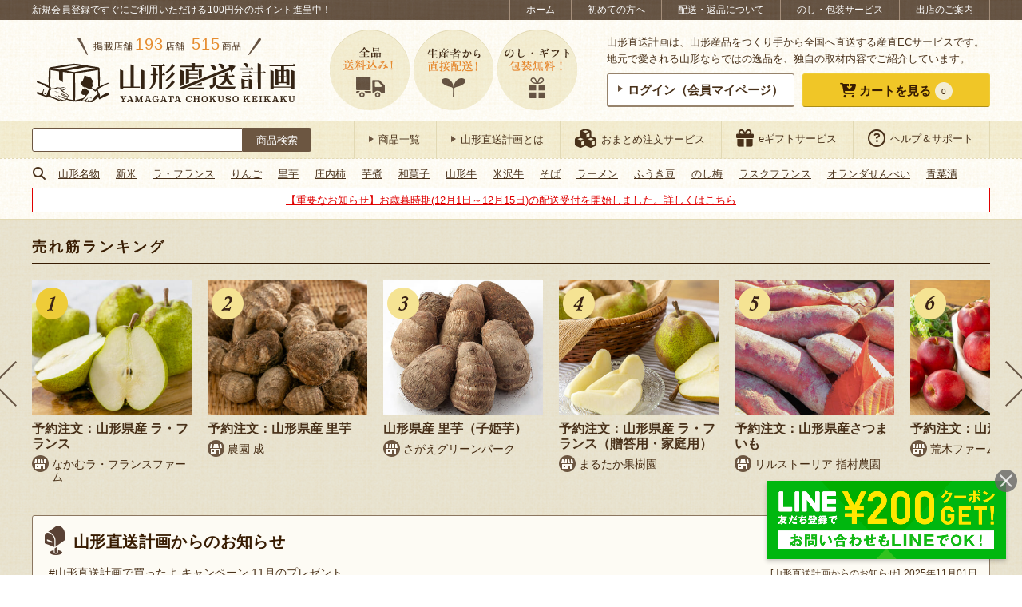

--- FILE ---
content_type: text/html; charset=UTF-8
request_url: https://yamagata.chokuso-keikaku.jp/s0013/0013-001/
body_size: 60412
content:
<!DOCTYPE html>
<html lang="ja"
	prefix="og: https://ogp.me/ns#" >
<head>
<script>
(function(w,d,s,l,i){w[l]=w[l]||[];w[l].push({'gtm.start':
new Date().getTime(),event:'gtm.js'});var f=d.getElementsByTagName(s)[0],
j=d.createElement(s),dl=l!='dataLayer'?'&l='+l:'';j.async=true;j.src=
'https://www.googletagmanager.com/gtm.js?id='+i+dl;f.parentNode.insertBefore(j,f);
})(window,document,'script','dataLayer','GTM-M3K5CH2');
</script>
<script>
(function(items){
if( items && items.length ){
for(var i=0; i<items.length; i++){
dataLayer.push(items[i]);
}
}
})(JSON.parse(atob('W3siZXZlbnQiOiJldmVudENob2t1c29PblZpZXdJdGVtU2luZ2xlIiwiSXRlbUNvZGVzIjpbIjAwMTMtMDAxIl19XQ==')));
</script>
<meta charset="UTF-8">
<meta http-equiv="X-UA-Compatible" content="IE=edge">
<meta name="viewport" content="width=device-width">
<meta name="format-detection" content="telephone=no"/>
<style type="text/css">@-ms-viewport { width: device-width; }</style>
<style type="text/css">/* reset.css */ *{ outline: none; }*::-moz-focus-inner{ border: none; }html,body{margin:0px;padding:0px;}html{overflow-y: scroll;filter: expression(document.execCommand("BackgroundImageCache",false,true));}div,p{padding: 0;margin: 0;}h1,h2,h3,h4,h5,h6{margin:0px;padding:0px;font-weight: normal;font-style:normal;font-size:100%;}address, form, blockquote, q {padding: 0;margin: 0;text-align: left;font-style:normal;font-weight:normal;font-size:100%;}caption,cite,code,dfn,th,var {font-style:normal;font-weight:normal;}hr {height: 1px;border: none;background: #ccc;margin: 0;padding: 0;}table{border-collapse: collapse;border-spacing: 0;font-size:inherit;}caption,th{text-align: left;font-style:normal;font-weight:normal;}li,ol,ul,dl,dt,dd{list-style-type : none;padding: 0;margin: 0;}li li{ font-size:inherit!important; }input,textarea,select{margin: 0;padding: 0;font-size: 100%;}input{line-height:100%;padding: 1px;margin: 1px 0px;}input[readonly]{background-color: #f0f0f1;}select{margin: 1px 0px;}option{padding-right:10px;}*+html option{padding-right:0;}* html option{padding-right:0;}textarea {padding: 1px;font-size: 100%;width: 99%;}optgroup{color: #666;}fieldset{border: 0;}form label{cursor:pointer;}img{border:none;}a[name]:hover{text-decoration:none!important;outline:0!important;}em { font-style: normal; font-weight: normal; }sub {vertical-align:-0.2em;font-size:80%;line-height: 100%;}sup {vertical-align:0.4em;_vertical-align:0.6em;font-size:80%;line-height: 100%;}sup {vertical-align:0.6em\9;}blockquote:before,blockquote:after,q:before,q:after{ content: ""; }blockquote,q{ quotes: "" ""; }address{ font-style: normal; }abbr,acronym{ border: 0; cursor: help; }cite{ font-style: normal; }em{}strong{}i{}s,strike,del{}u{}article, main, aside, dialog, figure, footer, header, hgroup, menu, nav, section { display: block; }
/* simple-alias.css */ .left { float: left; }.right { float: right; }.center { margin: 0 auto; }.clear-left { clear: left; }.clear-right { clear: right; }.clear-both { clear: both; }.text-left { text-align: left; }.text-right { text-align: right; }.text-center { text-align: center; }.text-justify { text-align: justify; text-justify: distribute; }.vertical-top { vertical-align: top; }.vertical-middle { vertical-align: middle; }.vertical-bottom { vertical-align: bottom; }.table { display: table; width: 100%; table-layout: fixed; }.cell { display: table-cell; vertical-align: middle; }.relative { position: relative; }.absolute { position: absolute; }.fixed { position: fixed; }.static { position: static; }.block { display: block; }.inline { display: inline; }.inline-block { display: inline-block; }.hidden { display: none; }.list-item { display: list-item; }.font-size-80 { font-size: 80%; }.font-size-90 { font-size: 90%; }.font-size-110 { font-size: 110%; }.font-size-120 { font-size: 120%; }
/* concept-alias.css */ .imgbox { line-height: 0; }.borderbox {-moz-box-sizing: border-box;-webkit-box-sizing: border-box;-o-box-sizing: border-box;-ms-box-sizing: border-box;box-sizing: border-box;}.floatbox { overflow: hidden; }.floatlist {list-style: none;overflow: hidden;margin: 0;padding: 0;font-size: 0;}.floatlist li {display: inline-block;vertical-align: top;font-size: 16px;font-size: 1.6rem;}.floatlist.col-2 li {width: 49%;margin-right: 2%;margin-bottom: 2%;}.floatlist.col-2 li:nth-of-type(2n) {margin-right: 0;}ul.clearfix li {float: left;}ul.auto-stepped {text-align: center;}ul.auto-stepped li {display: inline-block;}label.arrange-select,label.arrange-select::before,label.arrange-select select {border-color: #aaaaaa;border-style: solid;}label.arrange-select::before,label.arrange-select select {border-width: 1px 0 1px 1px;}label.arrange-select {display: inline-block;overflow: hidden;border-width: 0 1px 0 0;position: relative;}label.arrange-select::before,label.arrange-select::after {content: '';position: absolute;pointer-events: none;}label.arrange-select::before {width: 27px;height: 100%;top: 0;right: 0;background-color: #ffffff;-moz-box-sizing: border-box;-webkit-box-sizing: border-box;-o-box-sizing: border-box;-ms-box-sizing: border-box;box-sizing: border-box;}label.arrange-select::after {width: 0;height: 0;display: inline-block;border-color: #333333 transparent transparent;border-style: solid;border-width: 8px 5px 0;top: 40%;right: 8px;}label.arrange-select select {text-indent: 0.01px;text-overflow: '';-moz-appearance: none;-webkit-appearance: none;appearance: none;border-radius: 0;vertical-align: middle;background: none transparent;margin: 0;padding: 4px 40px 3px 5px;color: inherit;font-family: inherit;width: 100%;min-height: 30px;}label.arrange-select:not(:target) {padding-right: 20px\9;}label.arrange-select select:not(:target) {width: 150%\9;padding-right: 20px\9;}label.arrange-select select::-ms-expand {display: none;}label.arrange-select.arrow-double {border: none;}label.arrange-select.arrow-double select {border-width: 1px;padding-left: 16px;padding-bottom: 4px;}label.arrange-select.arrow-double::before {width: 0;height: 0;display: inline-block;top: auto;bottom: 6px;right: 8px;background-color: transparent;border-color: #333333 transparent transparent;border-width: 6px 4px 0;}label.arrange-select.arrow-double::after {top: 6px;border-color: transparent transparent #333333;border-width: 0 4px 6px;}label.arrange-select.arrow-double:not(:target) {padding-right: 0px\9;}input.arrange-input {border: none;background-color: #ffffff;-webkit-appearance: none;-moz-appearance: none;appearance: none;-webkit-border-radius: 0;-moz-border-radius: 0;border-radius: 0;}.iframe-wrap {position: relative;height: 0;padding-bottom: 30%;}.iframe-wrap > iframe {position: absolute;top: 0;left: 0;width: 100%;height: 100%;}.with-frame {background-color: #ffffff;border: 1px #97836c solid;border-bottom-width: 2px;border-radius: 3px;text-align: center;line-height: 1;padding: 10px 0;-webkit-transition: 300ms ease;-moz-transition: 300ms ease;-o-transition: 300ms ease;transition: 300ms ease;}label.with-frame input {background-color: transparent !important;font-family: inherit;color: inherit;font-size: inherit;font-weight: inherit;cursor: pointer;}body.is-ie label.with-frame input,body.is-edge label.with-frame input {font-family: "Lucida Grande", "Hiragino Kaku Gothic Pro", "ヒラギノ角ゴシック Pro", "Hiragino Kaku Gothic ProN", "ヒラギノ角ゴ ProN W3", "游ゴシック Medium", "Yu Gothic Medium", "游ゴシック体", "YuGothic", "Yu Gothic", "Meiryo", "メイリオ", sans-serif;}a.with-frame:hover,label.with-frame:hover {background-color: #e9b007;color: #ffffff;}label.with-frame:active {border-bottom-width: 1px;position: relative;top: 1px;text-decoration: underline;}a.with-frame .with-cursor::before,label.with-frame .with-cursor::before {-webkit-transition: 300ms ease;-moz-transition: 300ms ease;-o-transition: 300ms ease;transition: 300ms ease;}a.with-frame:hover .with-cursor::before,label.with-frame:hover .with-cursor::before {border-color: transparent transparent transparent #ffffff;}a.with-frame .with-cursor,label.with-frame .with-cursor {display: inline-block;}.with-frame.frame-balloon {position: relative;margin-bottom: 3px;background-color: #ffffff;}.with-frame.frame-balloon::before {content: '';display: block;width: 14px;height: 18px;background: transparent no-repeat center top;background-image: url('https://yamagata.chokuso-keikaku.jp/wp-content/themes/chokuso/css/../images/common/c_bg_balloon_white.png');background-size: 100% auto;position: absolute;left: 0; right: 0;top: 100%;margin: 0 auto;z-index: 10;}.with-frame.frame-yellow {background-color: #f0c627;border-color: #eecc38 #eecc38 #ad8d14;border-bottom-width: 1px;color: #381c02;}.with-frame.frame-blue {background-color: #8dcde1;border-color: #8dcde1 #8dcde1 #5c9cb0;border-bottom-width: 1px;color: #381c02;}a.with-frame.frame-blue:hover,label.with-frame.frame-blue:hover {background-color: #7dbdd1;border-color: #7dbdd1 #7dbdd1 #5c9cb0;color: #ffffff;}.with-frame.frame-orange {background-color: #ffa732;border-color: #f1c94f #f1c94f #c49833;border-bottom-width: 1px;color: #381c02;}.with-frame.frame-orange:hover,label.with-frame.frame-orange:hover {background-color: #e6911f;}.with-frame.frame-beige {background-color: #fdfbf4;}.with-frame.frame-red {background-color: #df1111;border-color: #d84040 #d84040 #b31d1d;border-bottom-width: 1px;color: #ffffff;}.with-frame.frame-red:hover {background-color: #cf0000;}.with-cursor {display: inline;}.with-cursor::before {content: '';display: inline-block;border-style: solid;border-color: transparent transparent transparent #6c5641;border-width: 4px 6px;width: 0;height: 0;vertical-align: middle;margin-top: -0.3em;}.with-cursor.cursor-circle-arrow {display: inline-block;padding-top: 4px;}.with-cursor.cursor-circle-arrow::before {border: none;width: 26px;height: 26px;vertical-align: middle;background: transparent no-repeat center top;background-image: url('https://yamagata.chokuso-keikaku.jp/wp-content/themes/chokuso/css/../images/common/c_cursor_circle-arrow-brown.png');background-size: 100% auto;margin-top: -4px;margin-right: 8px;}.with-frame.frame-yellow .with-cursor.cursor-circle-arrow::before,.with-frame.frame-blue .with-cursor.cursor-circle-arrow::before,.with-frame.frame-orange .with-cursor.cursor-circle-arrow::before,.with-frame.frame-red .with-cursor.cursor-circle-arrow::before {background-image: url('https://yamagata.chokuso-keikaku.jp/wp-content/themes/chokuso/css/../images/common/c_cursor_circle-arrow-white.png');}.with-icon::before {content: '';display: inline-block;vertical-align: middle;background: transparent no-repeat left top;background-size: 100% auto;}.with-icon.icon-shop {position: relative;line-height: 1.2;padding-left: 25px;padding-top: 2px;}.with-icon.icon-shop::before {width: 22px;height: 22px;background-image:url('https://yamagata.chokuso-keikaku.jp/wp-content/themes/chokuso/css/../images/common/c_icon_shop.png');margin-right: 2px;margin-top: -2px;position: absolute;top: 2px;left: 0;}.with-icon.icon-shop-large {padding-top: 4px;}.with-icon.icon-shop-large::before {width: 40px;height: 40px;background-image:url('https://yamagata.chokuso-keikaku.jp/wp-content/themes/chokuso/css/../images/common/c_icon_shop_large.png');margin-right: 12px;margin-top: -4px;}.with-icon.icon-post {padding-top: 6px;}.with-icon.icon-post::before {width: 26px;height: 38px;background-image:url('https://yamagata.chokuso-keikaku.jp/wp-content/themes/chokuso/css/../images/common/c_icon_post.png');margin-right: 10px;margin-top: -6px;}.with-icon.icon-report {padding-top: 6px;}.with-icon.icon-report::before {width: 46px;height: 28px;background-image:url('https://yamagata.chokuso-keikaku.jp/wp-content/themes/chokuso/css/../images/common/c_icon_report.png');margin-right: 10px;margin-top: -6px;}.with-icon.icon-cart {padding-top: 6px;}.with-icon.icon-cart::before {width: 54px;height: 56px;background-image:url('https://yamagata.chokuso-keikaku.jp/wp-content/themes/chokuso/css/../images/common/c_icon_cart.png');margin-right: 10px;margin-top: -6px;}.with-icon.icon-crown {padding-top: 6px;}.with-icon.icon-crown::before {width: 32px;height: 24px;background-image:url('https://yamagata.chokuso-keikaku.jp/wp-content/themes/chokuso/css/../images/common/c_icon_crown_brown.png');margin-right: 10px;margin-top: -6px;}.with-icon.icon-laptop {padding-top: 6px;}.with-icon.icon-laptop::before {width: 50px;height: 40px;background-image:url('https://yamagata.chokuso-keikaku.jp/wp-content/themes/chokuso/css/../images/common/c_icon_laptop.png');margin-right: 10px;margin-top: -6px;}.with-icon.icon-pencil {padding-top: 6px;}.with-icon.icon-pencil::before {width: 50px;height: 50px;background-image:url('https://yamagata.chokuso-keikaku.jp/wp-content/themes/chokuso/css/../images/common/c_icon_pencil.png');margin-right: 10px;margin-top: -6px;}.line-note {display: inline;border-bottom: 1px #d6c8b7 dashed;}
/* common.css */ html {width: 100%;font-size: 62.5%;}body {width: 100%;min-height: 100%;color: #49311a;background-color: #ffffff;line-height: 1.65;font-family: "Lucida Grande", "Hiragino Kaku Gothic Pro", "ヒラギノ角ゴシック Pro", "Hiragino Kaku Gothic ProN", "ヒラギノ角ゴ ProN W3", "游ゴシック Medium", "Yu Gothic Medium", "游ゴシック体", "YuGothic", "Yu Gothic", "Meiryo", "メイリオ", sans-serif;}body#tinymce {width: 740px;margin: 10px;padding: 0;}body#tinymce.sp-view {width: 96%;margin: 5px;overflow: hidden;}a {text-decoration: none;color: inherit;}a:hover {text-decoration: underline;}a:link,a:visited,a:active {}img {display: inline-block;line-height: 1;max-width: 100%;-webkit-backface-visibility: hidden;}@-moz-document url-prefix() {img { box-shadow: 0 0 0 rgba(0, 0, 0, 0.01); }}img.thumbnail-with-fitted {object-fit: cover;font-family: 'object-fit: cover;';}a.opacity:hover {text-decoration: none;}a img,.opacity {-ms-filter: "alpha(opacity=100)";filter:alpha(opacity=100);opacity: 1;-webkit-transition: opacity 400ms ease;-moz-transition: opacity 400ms ease;-o-transition: opacity 400ms ease;transition: opacity 400ms ease;cursor: pointer;}a:hover img,.opacity:hover {-ms-filter: "alpha(opacity=70)";filter:alpha(opacity=70);opacity: .7;}a:hover img.onoffImg {-ms-filter: "alpha(opacity=100)";filter:alpha(opacity=100);opacity: 1;}.opacity0 {-ms-filter: "alpha(opacity=0)" !important;filter:alpha(opacity=0) !important;opacity: 0 !important;}.opacity1 {-ms-filter: "alpha(opacity=100)" !important;filter:alpha(opacity=100) !important;opacity: 1 !important;}a.shop-link,a.item-link,a.simple-sns-btn {-webkit-transition: opacity 400ms ease;-moz-transition: opacity 400ms ease;-o-transition: opacity 400ms ease;transition: opacity 400ms ease;}a.shop-link:hover,a.item-link:hover,a.simple-sns-btn:hover,a.simple-follow-btn:hover {text-decoration: none;-ms-filter: "alpha(opacity=70)";filter:alpha(opacity=70);opacity: .7;}a.has-external-icon i {margin-left: 7px;}.entry-content a,.entry-content a img {-webkit-transition: opacity 300ms ease;-moz-transition: opacity 300ms ease;-o-transition: opacity 300ms ease;transition: opacity 300ms ease;-ms-filter: "alpha(opacity=100)";filter:alpha(opacity=100);opacity: 1;}.entry-content a:hover {-ms-filter: "alpha(opacity=70)";filter:alpha(opacity=70);opacity: .7;}.entry-content a.with-frame {-webkit-transition: 300ms ease;-moz-transition: 300ms ease;-o-transition: 300ms ease;transition: 300ms ease;-ms-filter: "alpha(opacity=100)";filter:alpha(opacity=100);opacity: 1;}.clear {clear: both;}.clearfix:after {content: ".";display: block;clear: both;height: 0;visibility: hidden;font-size:0em;}.clearfix {min-height: 1px;}* html .clearfix {height: 1px;}.section:after {content: ".";display: block;clear: both;height: 0;visibility: hidden;}.section {min-height: 1px;}.section p{text-align: justify;text-justify: distribute;}.section dd{text-align: justify;text-justify: distribute;}* html .section {height: 1px;}table {width: 100%;margin-top: 5px;margin-bottom: 10px;font-size: 14px;font-size: 1.4rem;}th, td {padding: 8px 10px;border-color: #dcd4b2;border-style: solid;border-width: 1px 0 0;vertical-align: middle;text-align: inherit;}th {background-color: #f0eacc;}td {background-color: #fdfbf4;}img, iframe {max-width: 100%;}.yumin {font-family: 'Times New Roman', 'YuMincho', 'Yu Mincho', '游明朝', '游明朝体', "Lucida Grande", "Hiragino Kaku Gothic Pro", "ヒラギノ角ゴシック Pro", "Hiragino Kaku Gothic ProN", "ヒラギノ角ゴ ProN W3", "游ゴシック Medium", "Yu Gothic Medium", "游ゴシック体", "YuGothic", "Yu Gothic", "Meiryo", "メイリオ", sans-serif;font-weight: 600;}.calisto {font-family: 'Calisto MT', 'Bookman Old Style', 'Bookman', 'Goudy Old Style', 'Garamond', 'Bitstream Charter', 'Georgia', "Lucida Grande", "Hiragino Kaku Gothic Pro", "ヒラギノ角ゴシック Pro", "Hiragino Kaku Gothic ProN", "ヒラギノ角ゴ ProN W3", "游ゴシック Medium", "Yu Gothic Medium", "游ゴシック体", "YuGothic", "Yu Gothic", "Meiryo", "メイリオ", sans-serif;}.arbutus {font-family: 'Arbutus Slab', serif;}.title {color: #381c02;font-size: 20px;font-size: 2.0rem;}.title.yumin {letter-spacing: 0.4px;}.stickybox {position: -webkit-sticky;position: sticky;top: 0;}.mark-icon {font-size: 14px;font-size: 1.4rem;border-radius: 0 0 3px 3px;background-color: #f0c627;padding: 5px 15px;}.mark-icon.mark-new {letter-spacing: 1.5px;color: #442a1c;}.mark-icon.mark-new.calisto {font-weight: 600;font-style: italic;}.layer-parent {position: relative;}.layer-parent .layer-text {position: absolute;background-color: rgba(255, 255, 255, 0.85);color: #381c02;padding: 12px 20px;-moz-box-sizing: border-box;-webkit-box-sizing: border-box;-o-box-sizing: border-box;-ms-box-sizing: border-box;box-sizing: border-box;font-size: 24px;font-size: 2.4rem;}.calendar-wrap {overflow: hidden;}.calendar-wrap > * {margin-bottom: 10px;}.calendar-wrap .table {margin-bottom: 20px;}.calendar-wrap .cell {vertical-align: top;}.calendar-wrap .cell.explain {vertical-align: middle;width: 70%;padding: 0 1%;}.calendar-wrap .cell + .cell + .cell.explain {width: 45%;}.calendar-wrap table {width: 90%;margin-left: auto;margin-right: auto;}.calendar-wrap th {text-align: center;border-width: 1px 0 0 1px;padding: 4px 6px;}.calendar-wrap table th:first-child {color: #ff2232;border-width: 1px 0 0 0;}.calendar-wrap td {text-align: right;border-width: 1px 0 0 1px;padding: 4px 6px;}.calendar-wrap table td:first-child {border-width: 1px 0 0 0;}.calendar-wrap .end {text-align: right;}.calendar-wrap .ok {background: #53fc77;font-weight:bold;}.calendar-wrap .ng {background: #ff3342;font-weight:bold;}.calendar-wrap .ng2 {background: #cccccc;color: #333;font-weight:bold;}.calendar-wrap .end {background: #ffef32;font-weight:bold;}.calendar-wrap .end2 {background: #FF7711;font-weight:bold;}.staff-thumb {border-radius: 50%;border: 1px #ebe0d5 solid;}.avatar-thumb {border-radius: 4px;border: 1px #dcd4b2 solid;width: 60px;}.has-sides-accent::before,.has-sides-accent::after {content: '';display: inline-block;width: 18px;height: 36px;background: transparent no-repeat center bottom;background-size: 100% auto;vertical-align: text-bottom;}.has-sides-accent.half-sides-accent::before,.has-sides-accent.half-sides-accent::after {width: 9px;height: 18px;}.has-sides-accent::before {background-image: url('https://yamagata.chokuso-keikaku.jp/wp-content/themes/chokuso/css/../images/common/c_sides-accent_before.png');}.has-sides-accent::after {background-image: url('https://yamagata.chokuso-keikaku.jp/wp-content/themes/chokuso/css/../images/common/c_sides-accent_after.png');}.has-sides-dotline {display: block;text-align: center;position: relative;}.has-sides-dotline .dotline-target {display: inline-block;background-color: #ffffff;position: relative;}.has-sides-dotline::before,.has-sides-dotslash::before,.has-sides-dotslash::after {content: '';height: 0;border-top: 2px #624e38 dotted;}.has-sides-dotline::before {display: block;position: absolute;top: 0; left: 0; right: 0; bottom: 0;margin: auto;width: 100%;}.has-sides-dotslash::before,.has-sides-dotslash::after {display: inline-block;width: 32px;border-top: 2px #624e38 dotted;vertical-align: middle;}.has-sides-dotslash::before {-webkit-transform: rotate(50deg);-ms-transform: rotate(50deg);transform: rotate(50deg);}.has-sides-dotslash::after {-webkit-transform: rotate(130deg);-ms-transform: rotate(130deg);transform: rotate(130deg);}.simple-sns-btn {color: #ffffff;display: inline-block;text-align: center;border-radius: 3px;padding: 0.8em;font-size: 15px;font-size: 1.5rem;letter-spacing: 0.4px;line-height: 1;}.simple-sns-btn[data-sns-name="twitter"] {background-color: #0f1419;border-bottom: 1px solid #aaafb4;}.simple-sns-btn[data-sns-name="facebook"] {background-color: #1877f2;border-bottom: 1px solid #0b5fcc;}.simple-sns-btn[data-sns-name="instagram"] {background-color: #c42f8b;border-bottom: 1px solid #b12b5e;}.simple-sns-btn[data-sns-name="line"],.simple-sns-btn[data-sns-name="lineat"] {background-color: #00b900;border-bottom: 1px solid #008600;}.simple-sns-btn i.icon-sns,.simple-follow-btn > i {font-size: 115%;}.simple-sns-btn:not(.icon-only) i.icon-sns,.simple-follow-btn:not(.icon-only) > i {margin-right: 4px;}.simple-sns-btn i.icon-sns::before {position: relative;top: 0px;-webkit-transition: all 200ms ease;-moz-transition: all 200ms ease;-o-transition: all 200ms ease;transition: all 200ms ease;}.simple-sns-btn:hover i.icon-sns::before {top: -2px;}.simple-sns-btn.icon-only,.simple-follow-btn.icon-only {border-radius: 50%;}.sns-share .catch {text-align: center;margin-bottom: 10px;}.sns-share .simple-share-btn {-moz-box-sizing: border-box;-webkit-box-sizing: border-box;box-sizing: border-box;}.sns-share .simple-share-btn:not(.icon-only) {display: block;}.sns-share.share-cart_items .catch {font-size: 30px;font-size: 3.0rem;line-height: 1.5;}.sns-share.share-cart_items .catch .f-smaller {font-size: 87.5%;}.sns-share.share-cart_items .catch .orange {font-size: 112.5%;}.sns-share.share-cart_items .share-row {margin: 20px auto;overflow: hidden;}.sns-share.share-cart_items .share-row > * {display: block;-moz-box-sizing: border-box;-webkit-box-sizing: border-box;-o-box-sizing: border-box;-ms-box-sizing: border-box;box-sizing: border-box;}.sns-share.share-cart_items .share-row > p > a {text-decoration: underline;}.sns-share.share-cart_items .share-row > p > a:hover {text-decoration: none;}.sns-share.share-cart_items .share-row > a,.sns-share.share-cart_items .share-row > a > img {display: block;}.sns-share.share-cart_items .share-row > a {float: left;border: 1px #dddddd solid;}.bgi-01 {background: transparent repeat repeat center top;background-image: url('https://yamagata.chokuso-keikaku.jp/wp-content/themes/chokuso/css/../images/common/c_bg_pattern-01.png');background-size: 60px auto;}#wrap {background: transparent repeat repeat center top;background-image: url('https://yamagata.chokuso-keikaku.jp/wp-content/themes/chokuso/css/../images/common/c_bg.png');background-size: 60px auto;}.central {margin: 0 auto;height: 100%;}.focused-sec {position: relative;border-top: 4px #cebf89 solid;background: transparent repeat left top;background-size: 100% auto;background-image: url('https://yamagata.chokuso-keikaku.jp/wp-content/themes/chokuso/css/../images/common/c_focused-sec_bg.png');margin-top: 30px;}.focused-sec::before {content: "";position: relative;display: block;width: 100%;height: 14px;background: transparent repeat-x left top;background-size: 6px auto;background-image: url('https://yamagata.chokuso-keikaku.jp/wp-content/themes/chokuso/css/../images/common/c_focused-sec_bg_border.png');}.focused-sec .front-sec {margin-top: 0;}.focused-sec .secbox + .secbox {padding-top: 20px;}.focused-sec .title-wrap {margin: 0;padding-top: 20px;padding-bottom: 20px;text-align: center;}.focused-sec .title-wrap .title {padding-top: 0;padding-bottom: 0;}.bold {font-weight: 600;}.red {color: #ff2232;}.orange {color: #e68d30;}.marker {background-color: #f9e9b3;font-weight: 600;color: #770000;padding: 0 2px;}.undermarker {background: linear-gradient(transparent 60%, rgba(255, 244, 92, 0.7) 60%);font-weight: 600;padding: 0 2px 1px 2px;}.vermilion {color: #b20000;}.site-search-wrap {width: 350px;padding: 8px 0;}.site-search-wrap .site-search {padding-top: 0;height: 30px;}body.initialized-site-search-suggest .site-search-wrap .site-search {position: relative;}.site-search-wrap .site-search label {display: block;margin: 0;padding: 0;border: none;height: 100%;}.site-search-wrap .site-search label.site-search-submit {background-color: transparent;width: 86px;float: right;position: relative;}.site-search-wrap .site-search .search-submit {color: #ffffff;background-color: #6c5641;font-family: inherit;position: absolute;top: 0; left: 0; right: 0; bottom: 0; margin: auto;width: 100%;height: 100%;padding: 0;border-radius: 0 3px 3px 0;cursor: pointer;}.site-search-wrap .site-search label.site-search-text {margin-right: 86px;}.site-search-wrap .site-search .search-field {border: 1px #6c5641 solid;border-radius: 3px 0 0 3px;margin: 0;padding: 6px 8px;font-size: inherit;letter-spacing: 0.4px;width: 100%;height: 100%;}#content .site-notification {margin: 20px auto;}.notice-wrap {background-color: #ffffff;border: 1px #e00000 solid;color: #e00000;text-align: center;padding: 4px 2px;}.notice-wrap a {text-decoration: underline;}.notice-wrap a:hover {text-decoration: none;}.page-breadcrumb.breadcrumb-wrapper {background-color: #fdfaf3;padding: 8px 15px;margin-bottom: 10px;font-size: 14px;font-size: 1.4rem;}.page-breadcrumb.breadcrumb-wrapper a {color: #381c02;}.page-breadcrumb.breadcrumb-wrapper a.home::before {content: '';display: inline-block;vertical-align: middle;background: transparent no-repeat left top;background-size: 100% auto;width: 16px;height: 16px;background-image:url('https://yamagata.chokuso-keikaku.jp/wp-content/themes/chokuso/css/../images/common/c_icon_home.png');margin-right: 6px;vertical-align: middle;margin-top: -2px;}.breadcrumb-wrapper .bread-table {display: table;}.breadcrumb-wrapper .bread-table .bread-cell {display: table-cell;vertical-align: middle;text-align: center;padding-right: 8px;}#content-wrap.bgi-01 .page-breadcrumb.breadcrumb-wrapper{background-color: #f2ecdf;}.term-tree-navigation {}.term-tree-navigation .tree-inner {background-color: #fdfbf4;border: 1px #97836c solid;border-radius: 4px;}.term-tree-navigation .term-links {padding: 15px 10px;box-sizing: border-box;line-height: 1.5;}.term-tree-navigation .term-links.term-current {background-color: #eee6c4;}.term-tree-navigation .term-parent {border-style: solid;border-color: #97836c;border-width: 0 1px 0 0;font-size: 16px;font-size: 1.6rem;display: block;}.term-tree-navigation .term-branch {display: table;width: 100%;}.term-tree-navigation .term-branch:first-child:last-child {height: 100%;}.term-tree-navigation .term-branch .term-children {display: table-cell;vertical-align: middle;width: 20%;font-size: 14px;font-size: 1.4rem;border-style: solid;border-color: #97836c;border-width: 0 1px 1px 0;}.term-tree-navigation .term-branch:last-child .term-children {border-width: 0 1px 0 0;}.term-tree-navigation .term-branch .term-children:last-child {border-right: none;}.term-tree-navigation .term-parent {border-radius: 4px 0 0 4px;}.term-tree-navigation .term-branch:first-child .term-children:last-child {border-radius: 0 4px 0 0;}.term-tree-navigation .term-branch:last-child .term-children:last-child {border-radius: 0 0 4px 0;}.nav-block {margin: 10px 0;}.nav-block .nav-row {display: flex;flex-flow: row nowrap;justify-content: flex-start;align-items: baseline;}.nav-block .nav-row > * {flex: 1 1 auto;margin: 0;padding: 0 5px;}.found-result-wrap {margin: 10px;text-align: left;}.found-result-wrap .number {font-size: 125%;margin-right: 2px;}.found-result-wrap .number.total {font-size: 150%;font-weight: bold;margin-right: 4px;color: #bc5400;}.found-result-wrap .number.range {font-weight: bold;}.archive-nav .lbl-txt,.archive-nav label.arrange-select {vertical-align: middle;}.archive-nav label.arrange-select {background-color: #ffffff;}.pagination-wrap {margin: 10px 10px 20px;}.pagination-wrap ul.page-numbers {font-size: 0;letter-spacing: 0;text-align: center;}.pagination-wrap ul.page-numbers li {display: inline-block;font-size: 16px;font-size: 1.6rem;vertical-align: middle;}.pagination-wrap ul.page-numbers li > * {display: block;min-width: 24px;height: 24px;line-height: 24px;margin: 0 4px;padding: 4px;background-color: #f0c627;border: 1px #eecc38 solid;color: #381c02;border-radius: 2px;text-align: center;-webkit-transition: 300ms ease;-moz-transition: 300ms ease;-o-transition: 300ms ease;transition: 300ms ease;}.pagination-wrap ul.page-numbers li > *.current,.pagination-wrap ul.page-numbers li > *:hover {background-color: #675647;border-color: #5f4e3f;color: #ffffff;text-decoration: none;}.pagination-wrap ul.page-numbers li > *.dots {pointer-events: none;}.pagination-wrap ul.page-numbers li > *.prev,.pagination-wrap ul.page-numbers li > *.next {padding-left: 12px;padding-right: 12px;font-size: 125%;}.no-post-wrap {padding: 10px 5px;}#content .no-post-wrap {margin-top: 30px;padding: 24px;background-color: #ffffff;border-radius: 5px;}#content.has-bg .no-post-wrap {background-color: transparent;}#content .no-post-wrap:first-child {margin-top: 0;}.no-post-wrap p {margin: 10px 0;}.no-post-wrap a {color: #0066cc;text-decoration: underline;}.no-post-wrap a:hover {opacity: 0.7;text-decoration: none;}.no-post-wrap .guidance {font-size: 18px;font-size: 1.8rem;letter-spacing: 1px;}.no-post-wrap label {display: inline-block;}.no-post-wrap input.search-field {border: 1px #acacac solid;background-color: #ffffff;-webkit-appearance: none;-moz-appearance: none;appearance: none;-webkit-border-radius: 0;-moz-border-radius: 0;border-radius: 0;font-family: inherit;color: inherit;font-size: inherit;font-weight: inherit;line-height: inherit;padding: 2px 3px;}a.bnr-link,a.bnr-link > img {display: block;max-width: 100%;line-height: 1;}a.bnr-link {margin: 15px auto;}a.bnr-link.to-service-omatome {max-width: 770px;}.at-usces-cart .footer_explanation a.bnr-link.to-service-omatome {margin: 20px auto;}.at-single-item #column-item a.bnr-link.to-service-omatome {margin-bottom: 0;}.page-content .more-wrap .more {display: block;padding: 10px;width: 70%;margin: 0 auto;font-size: 18px;font-size: 1.8rem;}#content {padding: 20px 0;}#content.has-bg {background-color: #ffffff;}.main-title-wrap {background: transparent repeat center top;background-image: url('https://yamagata.chokuso-keikaku.jp/wp-content/themes/chokuso/css/../images/item/main-title_bg.png');background-size: 60px auto;margin: 0 3px 3px;}.main-title-wrap.with-frame {border-color: #6c5641;}.main-title-wrap.with-frame.frame-balloon::before {background-image: url('https://yamagata.chokuso-keikaku.jp/wp-content/themes/chokuso/css/../images/common/c_bg_balloon_beige.png');}.main-title-wrap .main-title {font-size: 18px;font-size: 1.8rem;padding: 5px;}.main-title-wrap.with-frame .main-title {line-height: 1.4;}.more.yumin {letter-spacing: 2px;}.common-title {font-size: 26px;font-size: 2.6rem;color: #381c02;background: transparent repeat-x scroll center top;background-image: url('https://yamagata.chokuso-keikaku.jp/wp-content/themes/chokuso/css/../images/common/c_bg_common_title.png');border-top: 1px solid #c0b173;padding: 5px 8px;margin: 30px 0 20px;position: relative;z-index: 3;}.common-title::before {content: '';width: 70px;height: 70px;display: inline-block;vertical-align: middle;margin: -14px 16px -6px 0;background: transparent no-repeat center center;background-image: url('https://yamagata.chokuso-keikaku.jp/wp-content/themes/chokuso/css/../images/common/c_icon_cart_circle.png');}.front-sec .common-title::before,.at-item-archives .common-title::before,.at-category-staffreport .common-title::before,.at-single .page-header.of-cat-staffreport .common-title::before,.in-voice .common-title::before {background-image:url('https://yamagata.chokuso-keikaku.jp/wp-content/themes/chokuso/css/../images/common/c_icon_cutlery.png');}.at-shop-archives .common-title::before,.in-delivery .common-title::before {background-image: url('https://yamagata.chokuso-keikaku.jp/wp-content/themes/chokuso/css/../images/common/c_icon_delivery.png');}.in-omatome .common-title::before {background-image: url('https://yamagata.chokuso-keikaku.jp/wp-content/themes/chokuso/css/../images/common/c_icon_omatome.png');}.in-wrapping .common-title::before {background-image: url('https://yamagata.chokuso-keikaku.jp/wp-content/themes/chokuso/css/../images/common/c_icon_wrapping.png');}.at-category-media .common-title::before,.at-single .page-header.of-cat-media .common-title::before,.at-category-shopvoice .common-title::before,.at-single .page-header.of-cat-shopvoice .common-title::before,.in-privacy .common-title::before,.in-startup .common-title::before {background-image: url('https://yamagata.chokuso-keikaku.jp/wp-content/themes/chokuso/css/../images/common/c_icon_startup.png');}.at-category-information .common-title::before,.at-single .page-header.of-cat-information .common-title::before,.at-category-mailmaga .common-title::before,.at-single .page-header.of-cat-mailmaga .common-title::before,.in-contact .common-title::before,.in-service_contact .common-title::before,.in-order_support .common-title::before,.in-ippin_contact .common-title::before,.in-shop_contact .common-title::before {background-image: url('https://yamagata.chokuso-keikaku.jp/wp-content/themes/chokuso/css/../images/common/c_icon_info.png');}.common-title::after {content: '';display: block;position: absolute;top: 5px;left: 0;bottom: 5px;width: 100%;background: transparent repeat scroll center top;background-image: url('https://yamagata.chokuso-keikaku.jp/wp-content/themes/chokuso/css/../images/common/c_bg_common_title.png');z-index: -1;}.common-title.yumin {letter-spacing: 2px;}.entry-content {font-size: 15px;font-size: 1.5rem;padding: 30px 20px;background-color: #ffffff;border-radius: 5px;overflow-y: hidden;overflow-wrap: break-word;}.entry-content img {height: auto;}.entry-content a {color: #0066cc;text-decoration: underline;}.entry-content a:hover {text-decoration: none;}.entry-content a.with-cursor {color: inherit;text-decoration: none;}.entry-content a.with-cursor:hover {text-decoration: underline;}.entry-content strong {color: #381c02;}.entry-content > *:first-child {margin-top: 0;}.entry-content p,.entry-content pre {margin: 20px 0;padding: 0 5px;}.entry-content pre {white-space: pre;white-space: pre-wrap;white-space: pre-line;white-space: -pre-wrap;white-space: -o-pre-wrap;white-space: -moz-pre-wrap;white-space: -hp-pre-wrap;word-wrap: break-word;font-family: inherit;font-size: inherit;}.entry-content h2,.entry-content h3 {color: #381c02;line-height: 1.25;margin: 30px 0 20px;clear: both;}.entry-content h2 {font-size: 20px;font-size: 2.0rem;border-left: 4px solid #6c5641;background-color: #F0EACC;padding: 10px;box-sizing: border-box;}.entry-content h3 {font-size: 18px;font-size: 1.8rem;font-weight: bold;padding: 5px 10px 5px 23px;border-bottom: 1px solid #dcd4b2;position: relative;margin-top: 25px;}.entry-content h3::before {background-color: #dcd4b2;border-radius: 100%;content: '';display: inline-block;width: 15px;height: 15px;position: absolute;top: 9px;left: 2px;}.entry-content .first-title {}.entry-content table {margin: 20px 0;clear: both;}.entry-content th {white-space: nowrap;}.entry-content .wp-embedded-content + p > iframe.wp-embedded-content {width: 100%;}#sec-posts {padding: 20px;margin-bottom: 20px;background-color: #ffffff;}#content.has-bg #sec-posts {padding: 0 20px 10px;margin-bottom: 0;background-color: transparent;}.post-list-wrap .post-wrap {font-size: 14px;font-size: 1.4rem;margin-bottom: 20px;padding-bottom: 20px;border-bottom: 1px #acacac dashed;}.post-list-wrap .post-wrap:last-child {margin-bottom: 0;padding-bottom: 0;border-bottom: none;}.post-list-wrap .post-wrap a {text-decoration: underline;}.post-list-wrap .post-wrap a:hover {text-decoration: none;}.post-list-wrap .post-title {font-size: 21px;font-size: 2.1rem;letter-spacing: 0.4px;font-weight: bold;line-height: 1.5;margin: 0;padding: 0 0 10px;}.post-list-wrap .meta-wrap {padding: 0;text-align: right;}.post-list-wrap .post-date {font-weight: bold;color: #bc5400;}.post-list-wrap .post-terms a {margin: 0 5px;}.post-list-wrap .thumb-wrap {float: left;width: 280px;border: 1px #eae2c1 solid;}.post-list-wrap .thumb-wrap a,.post-list-wrap .thumb-wrap a img {display: block;}.post-list-wrap .thumb-wrap + .text-wrap {margin-left: 300px;}.post-list-wrap .text-wrap {position: relative;padding-bottom: 1.6em;}.post-list-wrap .with-thumb .text-wrap {min-height: 220px;}.post-list-wrap .with-staff .text-wrap {overflow: hidden;padding-bottom: 0;}.post-list-wrap .post-excerpt {font-size: 15px;font-size: 1.5rem;margin-top: 12px;word-break: break-all;}.post-list-wrap .with-thumb .post-excerpt {margin-top: 8px;}.post-list-wrap .with-staff .post-excerpt {text-align: left;padding: 8px;line-height: 1.5;font-size: 14px;font-size: 1.4rem;margin-top: 4px;}.post-list-wrap .with-staff .post-excerpt.with-frame.frame-balloon::before {left: 32px;right: auto;}.post-list-wrap .with-staff .post-excerpt.with-frame.frame-balloon + .staff-wrap {margin-top: 6px;}.post-list-wrap .staff-wrap {float: left;}.post-list-wrap .staff-wrap .staff-name {display: block;text-align: center;font-size: 13px;font-size: 1.3rem;}.post-list-wrap .more-wrap {text-align: right;position: absolute;right: 5px;bottom: 0;}.post-list-wrap .post-more {font-size: 16px;font-size: 1.6rem;color: #0066cc;}.item-list-wrap {}.item-list-wrap.has-bg {border-top: 10px #594134 solid;background-color: #ffffff;}.item-list-wrap a {color: inherit;text-decoration: none;}.item-list-wrap img {display: block;}.item-list-wrap p {margin: 0;padding: 0;}.item-list-wrap .title {text-align: center;padding: 20px 0;letter-spacing: 3px;}.item-list-wrap .item-list {font-size: 0;text-align: left;}.item-list-wrap .item-list .item-wrap {display: inline-block;width: 49.5%;margin-left: 1%;margin-bottom: 2.5%;vertical-align: top;max-width: 380px;font-size: 13px;font-size: 1.3rem;}.item-list-wrap.col-3 .item-list .item-wrap {width: 32.5%;}.item-list-wrap.col-4 .item-list .item-wrap {width: 24.25%;}.item-list-wrap.col-5 .item-list .item-wrap {width: 19.2%;}.item-list-wrap .item-list .item-wrap.row-first {margin-left: 0;}.item-wrap.ranking .item-thumb::before {content: '';display: block;width: 40px;height: 40px;background: transparent no-repeat left top;background-size: 100% auto;position: absolute;top: 10px;right: 5px;z-index: 10;-webkit-transition: opacity 400ms ease;-moz-transition: opacity 400ms ease;-o-transition: opacity 400ms ease;transition: opacity 400ms ease;}.item-wrap.ranking .item-thumb:not(.hvr-icon-up):hover::before {-ms-filter: "alpha(opacity=70)";filter:alpha(opacity=70);opacity: .7;}.item-wrap.rank-01 .item-thumb::before{background-image:url('https://yamagata.chokuso-keikaku.jp/wp-content/themes/chokuso/css/../images/common/c_ranking_icon-01.png');}.item-wrap.rank-02 .item-thumb::before{background-image:url('https://yamagata.chokuso-keikaku.jp/wp-content/themes/chokuso/css/../images/common/c_ranking_icon-02.png');}.item-wrap.rank-03 .item-thumb::before{background-image:url('https://yamagata.chokuso-keikaku.jp/wp-content/themes/chokuso/css/../images/common/c_ranking_icon-03.png');}.item-wrap.rank-04 .item-thumb::before{background-image:url('https://yamagata.chokuso-keikaku.jp/wp-content/themes/chokuso/css/../images/common/c_ranking_icon-04.png');}.item-wrap.rank-05 .item-thumb::before{background-image:url('https://yamagata.chokuso-keikaku.jp/wp-content/themes/chokuso/css/../images/common/c_ranking_icon-05.png');}.item-wrap.rank-06 .item-thumb::before{background-image:url('https://yamagata.chokuso-keikaku.jp/wp-content/themes/chokuso/css/../images/common/c_ranking_icon-06.png');}.item-wrap.rank-07 .item-thumb::before{background-image:url('https://yamagata.chokuso-keikaku.jp/wp-content/themes/chokuso/css/../images/common/c_ranking_icon-07.png');}.item-wrap.rank-08 .item-thumb::before{background-image:url('https://yamagata.chokuso-keikaku.jp/wp-content/themes/chokuso/css/../images/common/c_ranking_icon-08.png');}.item-wrap.rank-09 .item-thumb::before{background-image:url('https://yamagata.chokuso-keikaku.jp/wp-content/themes/chokuso/css/../images/common/c_ranking_icon-09.png');}.item-wrap.rank-10 .item-thumb::before{background-image:url('https://yamagata.chokuso-keikaku.jp/wp-content/themes/chokuso/css/../images/common/c_ranking_icon-10.png');}.item-wrap .catch_copy.be-heightLined {display: table-cell;vertical-align: middle;}.item-wrap.at-loop .catch_copy {text-align: left;line-height: 1.4;padding: 2px 8px;}.item-wrap.at-loop .item-thumb {position: relative;display: block;}.item-wrap.at-loop .item-thumb,.item-wrap.at-loop .item-thumb img {border-radius: 3px 3px 0 0;}.item-wrap.at-loop .item-thumb .mark-icon {position: absolute;top: 0;right: 10px;z-index: 10;}.item-wrap.at-loop .item-thumb .mark-icon.mark-termed {top: auto;bottom: 5px;right: 5px;font-weight: bold;font-size: 12px;font-size: 1.2rem;margin-left: 5px;padding: 3px 10px;border-radius: 3px;border: 1px solid #49311a;}.item-wrap.at-loop .hvr-bubble-float-bottom {-webkit-transition-property: all;transition-property: all;}.item-wrap.at-loop .hvr-bubble-float-bottom::before {z-index: 5;}.item-wrap.at-loop .item-thumb:hover .hvr-bubble-float-bottom,.item-wrap.at-loop .item-thumb:focus .hvr-bubble-float-bottom,.item-wrap.at-loop .item-thumb:active .hvr-bubble-float-bottom {border-radius: 3px;-webkit-transform: translateY(-8px);transform: translateY(-8px);}.item-wrap.at-loop .item-thumb:hover .hvr-bubble-float-bottom::before,.item-wrap.at-loop .item-thumb:focus .hvr-bubble-float-bottom::before,.item-wrap.at-loop .item-thumb:active .hvr-bubble-float-bottom::before {-webkit-transform: translateY(8px);transform: translateY(8px);}.item-wrap.at-loop .item-shop {border-color: #dcd4b2;border-width: 1px 0;border-style: solid;margin: 5px 0 0;padding: 0;}.item-wrap.at-loop .shop-link {display: block;color: #442a11;margin: 0;padding: 5px 0;overflow: hidden;position: relative;}.item-wrap.at-loop .shop-link span {display: block;}.item-wrap.at-loop .shop-link .shop-thumb {float: left;width: 60px;}.item-wrap.at-loop .shop-link .shop-thumb + * {margin-left: 65px;}.item-wrap.at-loop .shop-link .shop-info {line-height: 1.4;}.item-wrap.at-loop .shop-link .shop-city {text-align: right;position: static;margin-top: 5px;}.item-wrap.at-loop .shop-link .has-person-name .shop-city {position: absolute;right: 5px;bottom: 5px;margin-top: 0;}.item-wrap.at-loop .shop-link .shop-person {padding-top: 5px;padding-left: 5px;}.item-wrap.at-loop .item-gist {margin: 0;padding: 0;}.item-wrap.at-loop .item-link {display: block;border-style: solid;border-color: #dcd4b2;border-width: 0 0 1px;padding: 8px 5px;}.item-wrap.at-loop .item-title {line-height: 1.2;}.item-wrap .item-info {line-height: 1.4;padding: 0;margin-top: 5px;position: relative;}.item-wrap .item-info > span {display: block;}.item-wrap .item-info > span.item-status {display: flex;flex-flow: row wrap;align-items: flex-start;}.item-wrap .item-info > span.item-status > * {margin: 8px 3px 8px 0;padding: 3px 4px;text-align: center;}.item-wrap .item-info > span.item-status > .item-fields.item-shipment_temperature_kind {margin: 0 0 0 auto;padding: 2px 0;}.item-wrap .item-voice {font-size: 14px;font-size: 1.4rem;font-weight: bold;color: #bc5400;padding: 4px 0;}.item-wrap .item-voice i {font-size: 120%;vertical-align: text-top;}.item-wrap .item-price {padding-top: 8px;}.item-wrap .item-price .price-number {color: #bc5400;padding-right: 1px;}.item-wrap .item-price .price-notation {padding-left: 2px;}.item-wrap .item-fields {display: block;padding: 2px 0 0;}.item-wrap .item-shipping .item-fields {border-bottom: 1px #ddd solid;margin-top: 2px;}.item-wrap .item-shipping .item-fields.item-schedulable_type {border-bottom: none;}.item-wrap .item-fields.item-schedulable_type,.item-wrap .item-fields.item-ordering_status,.item-wrap .item-fields.item-has_omotegaki,.item-wrap .item-fields.item-has_regular {font-weight: bold;}.item-wrap .item-fields.item-schedulable_type {padding-top: 8px;}.item-wrap .item-fields.item-ordering_status {color: #bc5400;}.item-wrap .item-fields.item-ordering_status.ok-normal {color: inherit;}.item-wrap .item-fields.item-ordering_status.be-iconized {color: #fff;background-color: #333;}.item-wrap .item-fields.item-ordering_status.be-iconized.ok-normal,.item-wrap .item-fields.item-has_omotegaki.be-iconized,.item-wrap .item-fields.item-has_regular.be-iconized {color: #fff;background-color: #bc5400;}.item-wrap .item-fields.item-shipment_temperature_kind img {width: 52px;height: 32px;margin-left: auto;}.item-wrap.at-loop.styling-A {font-size: 16px;font-size: 1.6rem;}.item-wrap.at-loop.styling-A .inner {background-color: #ffffff;border-radius: 3px;}.item-wrap.at-loop.styling-A .catch_copy {font-size: 15px;font-size: 1.5rem;}.item-wrap.at-loop.styling-A .shop-link {padding: 5px;color: #381c02;background-color: #fdfbf4;}.item-wrap.at-loop.styling-A .shop-link .shop-thumb {width: 80px;}.item-wrap.at-loop.styling-A .shop-link .shop-thumb + * {margin-left: 85px;}.item-wrap.at-loop.styling-A .shop-link .shop-name {font-size: 16px;font-size: 1.6rem;}.item-wrap.at-loop.styling-A .shop-link .shop-name.with-icon.icon-shop {padding-top: 1px;}.item-wrap.at-loop.styling-A .item-link {padding: 8px 10px;border-width: 0;}.item-wrap.at-loop.styling-B .inner {border: 1px #eaded2 solid;background-color: #ffffff;border-radius: 3px;}.item-wrap.at-loop.styling-B .inner .item-shop {background-color: #fdfbf4;margin: 0;padding: 0;border: none;}.item-wrap.at-loop.styling-B .inner .shop-link {padding: 5px;}.item-wrap.at-loop.styling-B .inner .item-link {border-width: 1px 0 0;border-radius: 0 0 3px 3px;}.item-wrap.at-loop.styling-C .item-thumb,.item-wrap.at-loop.styling-C .item-thumb img {border-radius: 0;}.item-wrap.at-loop.styling-C .item-link {border: none;padding: 8px 0 0;}.item-wrap.at-loop.styling-C .item-shop {border: none;}.item-wrap.at-loop.styling-C .shop-link {padding: 0;}.item-wrap.at-loop.styling-C .shop-link .shop-info {margin-left: 0;}.item-wrap.at-loop.styling-C .shop-link .shop-name {padding-top: 3px;padding-bottom: 5px;}.item-wrap.at-loop.styling-C .shop-link .shop-thumb,.item-wrap.at-loop.styling-C .shop-link .shop-city {display: none;}#shop-post {margin-top: 20px;border-top: 10px #594134 solid;}#shop-post .inner {background-color: #ffffff;padding: 0 18px 25px;}#shop-post .title {font-size: 24px;font-size: 2.4rem;}#shop-post .more-wrap {padding: 0 30px;text-align: right;}#shop-post .more-wrap a.with-frame {margin-top: 20px;}#shop-post .more-wrap a.with-cursor {display: inline-block;margin-top: 10px;}.post-list-wrap.shop-post .post-wrap {margin-bottom: 15px;padding-bottom: 15px;border-bottom: 1px #d6c8b7 dashed;}.post-list-wrap.shop-post .post-wrap:last-child {margin-bottom: 0;padding-bottom: 0;border-bottom: none;}.post-list-wrap.shop-post .thumb-wrap {width: auto;}.post-list-wrap.shop-post .thumb-wrap img {width: 196px;height: 130px;}.post-list-wrap.shop-post .without-author .thumb-wrap img {width: 98px;height: 65px;}.post-list-wrap.shop-post .thumb-wrap + .text-wrap {margin-left: 216px;}.post-list-wrap.shop-post .without-author .thumb-wrap + .text-wrap {margin-left: 118px;}.post-list-wrap.shop-post .text-wrap {padding-bottom: 0;}.post-list-wrap.shop-post .meta-wrap {text-align: left;}.post-list-wrap.shop-post .post-date {font-size: 13px;font-size: 1.3rem;font-weight: normal;color: #49311a;}.post-list-wrap.shop-post .post-title {font-size: 16px;font-size: 1.6rem;letter-spacing: 0;font-weight: normal;padding: 0;}.post-list-wrap.shop-post .author-wrap {font-size: 0;display: block;padding: 20px 0 0;}.post-list-wrap.shop-post .author-wrap > * {font-size: 0;display: inline-block;vertical-align: middle;}.post-list-wrap.shop-post .author-wrap > .author-thumb {margin-right: 10px;}.post-list-wrap.shop-post .author-wrap > .author-name {font-size: 13px;font-size: 1.3rem;}.post-list-wrap.shop-post .author-thumb,.post-list-wrap.shop-post .author-thumb img {border-radius: 50%;}.post-list-wrap.shop-post .author-thumb {overflow: hidden;}.post-list-wrap.shop-post .post-wrap .author-wrap a {text-decoration: none;}.post-list-wrap.shop-post .post-wrap .author-wrap a.author-name:hover {text-decoration: underline;}.shops-wrap {}.shops-wrap.col-2 {font-size: 0;letter-spacing: 0;}.shops-wrap .shop-wrap {background-color: #ffffff;border-radius: 3px;border: 1px #eaded2 solid;padding: 10px 9px;margin-bottom: 15px;position: relative;font-size: 14px;font-size: 1.4rem;}.shops-wrap.col-2 .shop-wrap {display: inline-block;vertical-align: top;box-sizing: border-box;}.shops-wrap.col-2 .shop-wrap:nth-of-type(2n) {margin-right: 0 !important;}.shops-wrap .shop-wrap .mark-new {position: absolute;top: 0;right: 10px;z-index: 10;}.shops-wrap .shop-wrap a {color: #381c02;}.shops-wrap .common-title.yumin {font-size: 20px;font-size: 2.0rem;}.shops-wrap .shop-thumb {display: block;float: left;}.shops-wrap.col-2 .shop-thumb {display: inline-block;float: none;}.shops-wrap .shop-thumb img {display: block;}.shops-wrap .shop-info {margin-left: 300px;padding-top: 10px;}.shops-wrap.col-2 .shop-info {margin-left: 0;}.shops-wrap .shop-title {font-size: 20px;font-size: 2.0rem;line-height: 1.4;}.shops-wrap .shop-title .with-icon.icon-shop {padding-left: 28px;}.shops-wrap .shop-title .with-icon.icon-shop::before {margin-top: 2px;}.shops-wrap .shop-title .shop-city {display: block;margin-left: 30px;font-size: 14px;font-size: 1.4rem;}.shops-wrap .shop-cat {display: block;text-align: right;padding-top: 10px;font-size: 12px;font-size: 1.2rem;}.shop-list.apply-slick {display: none;}.shop-list.apply-slick.slick-initialized {display: block;}.shop-list.apply-slick.slick-slider {margin-bottom: 20px;overflow: hidden;}.shops-wrap.col-2 .shop-list.apply-slick .slick-list {margin: 0 0 0 -7px;}.shop-list.apply-slick .shop-info.be-heightLined {position: relative;}.shop-list.apply-slick .shop-info.be-heightLined > *:last-child {position: absolute;top: auto; left: auto; right: 0; bottom: 0;}.shops-wrap.col-2 .shop-list.apply-slick .shop-wrap {width: auto;margin: 0 0 0 7px !important;}.shops-wrap.col-2 .shop-list.apply-slick .shop-thumb {width: auto;}.shops-wrap.col-2 .shop-list.apply-slick.slick-initialized .shop-title {font-size: 16px;font-size: 1.6rem;line-height: 1.5;}.shops-wrap.col-2 .shop-list.apply-slick.slick-initialized .shop-title .shop-city {font-size: 13px;font-size: 1.3rem;}.shops-wrap.col-2 .shop-list.apply-slick.slick-initialized .shop-title .with-icon.icon-shop {padding-top: 4px;}.shop-list.apply-slick .slick-dots {position: static;line-height: 1;padding-top: 15px;}.shop-list.apply-slick .slick-dots li {margin: 0 3px;}.shop-list.apply-slick .slick-dots li button::before {font-size: 12px;}.shop-item-links {background-color: #f4eed5;margin: 0;padding: 0;line-height: 1.5;border-top: 5px #594134 solid;}.shop-item-links .title-wrap {background-color: #594134;display: inline-block;margin: 0 0 25px;padding: 8px 25px 8px 10px;border-radius: 0 0 4px 4px;}.shop-item-links .title-wrap .title {color: #ffffff;letter-spacing: 2px;}.shop-item-links .item-wrap {margin-bottom: 15px;}.shop-item-links .item-catch_copy {line-height: 1.5;text-align: left;padding: 10px;}.shop-item-links .item-catch_copy.with-frame.frame-balloon::before {left: -660px;}.shop-item-links .item-link {display: block;background-color: #ffffff;border: 1px #dcd4b2 solid;border-radius: 3px;position: relative;}.shop-item-links .item-link .item-thumb {float: left;width: 220px;border-radius: 3px 0 0 3px;}.shop-item-links .item-link .item-thumb + * {margin-left: 240px;}.shop-item-links .item-info {display: block;margin: 10px 10px 0 0;padding-bottom: 10px;}.shop-item-links .item-name {margin-bottom: 4px;}.shop-item-links .item-wrap .item-voice {padding: 3px 0;}.contact-mail.more-wrap.has-icon .more {display: table;width: 100%;height: 64px;font-size: 24px;font-size: 2.4rem;padding: 0;-moz-box-sizing: border-box;-webkit-box-sizing: border-box;-o-box-sizing: border-box;-ms-box-sizing: border-box;box-sizing: border-box;text-decoration: none;}.contact-mail.more-wrap.has-icon .more::before {content: '';display: table-cell;width: 60px;height: 100%;background: transparent no-repeat center center;background-size: 34px auto;background-image: url('https://yamagata.chokuso-keikaku.jp/wp-content/themes/chokuso/css/../images/common/c_icon_mail.png');}.contact-mail.more-wrap.has-icon .more > * {display: table-cell;text-align: center;vertical-align: middle;border-left: 1px #ad8d14 solid;}.contact-mail.more-wrap.has-icon .more .with-cursor.cursor-circle-arrow::before {margin-top: -8px;}.contact-info {padding-bottom: 20px;}.contact-info .contact-time {text-align: center;font-size: 18px;font-size: 1.8rem;}.contact-info .contact-time > span {display: block;}.contact-info .contact-time .hours {font-weight: 500;letter-spacing: 1px;}#box-contact .box-inner {border: 1px #c0b173 solid;background: transparent repeat left top;background-size: 100% auto;background-image: url('https://yamagata.chokuso-keikaku.jp/wp-content/themes/chokuso/css/../images/common/c_focused-sec_bg.png');border-radius: 3px;text-align: center;}#box-contact .contact-explain {font-size: 18px;font-size: 1.8rem;line-height: 1.3;}#box-contact .contact-explain .f-smaller {font-size: 14px;font-size: 1.4rem;}#box-about {background-color: #ffffff;}#box-about .box-about {background: transparent no-repeat center top;background-size: 100% auto;background-image: url('https://yamagata.chokuso-keikaku.jp/wp-content/themes/chokuso/css/../images/common/f_box-about_bg.png');}#box-about .box-about .box-title {text-align: center;text-shadow: 0 1px 2px rgba(255,255,255,1);line-height: 1;color: #472d14;font-size: 32px;font-size: 3.2rem;padding: 60px 0 20px;}#box-about .box-about .box-title .f-larger {font-size: 39px;font-size: 3.9rem;}#box-about .box-about .more-wrap {margin-top: 15px;}#box-about .box-about > .more-wrap {text-align: right;padding-right: 10px;}#box-about .box-about .more {color: #381c02;}#box-about .about-explain {font-size: 16px;font-size: 1.6rem;}#box-about .about-features {font-size: 0;}#box-about .about-features .feature {display: inline-block;vertical-align: top;font-size: 14px;font-size: 1.4rem;background: transparent repeat center top;background-size: 60px auto;background-image: url('https://yamagata.chokuso-keikaku.jp/wp-content/themes/chokuso/css/../images/common/f_box-about_bg_feature.png');}#box-about .about-features .title {font-size: 14px;font-size: 1.4rem;}#box-about .about-features .accent {font-size: 23px;font-size: 2.3rem;color: #e68d30;}#box-about .about-features .more {font-size: 15px;font-size: 1.5rem;}.box-activities .box-title {font-size: 36px;font-size: 3.6rem;line-height: 1;text-align: center;}.box-activities .box-title .has-sides-dotslash {display: block;font-size: 22px;font-size: 2.2rem;margin-bottom: 0.5em;}.box-activities .box-title .has-sides-dotline::before {border-top-width: 4px;border-top-color: #f2ede7;}.box-activities .box-title .has-sides-dotline .dotline-target {padding: 0 10px;}.box-activities .activity {font-size: 16px;font-size: 1.6rem;color: #5b3116;}.box-activities .activity .title {font-size: 22px;font-size: 2.2rem;font-weight: bold;color: inherit;}.entry-wrap > .box-activities {margin: 20px 0;}.box-activities .activity.concept-movie .iframe-wrap {padding-bottom: 56.25%;}#new-reports {}#new-reports img {display: block;}#new-reports .title {display: inline-block;font-size: 26px;font-size: 2.6rem;letter-spacing: 3px;}#new-reports .new-reports {margin: 0 10px;border: 1px #eaded2 solid;background-color: #ffffff;border-radius: 3px;}#new-reports .post-wrap {padding: 10px;position: relative;}#new-reports .post-wrap .mark-new {position: absolute;top: 0;right: 10px;z-index: 10;}#new-reports .post-thumb,#new-reports .post-thumb img {width: 352px;display: block;border-radius: 3px;}#new-reports .post-thumb {float: left;}#new-reports .post-info {margin-left: 362px;padding-top: 30px;font-size: 14px;font-size: 1.4rem;}#new-reports .post-info a {color: #381c02;}#new-reports .staff-thumb {float: left;max-width: 80px;}#new-reports .post-title-wrap {margin-left: 90px;min-height: 88px;}#new-reports .post-title {font-size: 18px;font-size: 1.8rem;line-height: 1.5;}#new-reports .staff-name {display: block;text-align: right;}#new-reports .post-text {border-top: 1px #d6c8b7 dashed;margin-top: 8px;padding-top: 10px;line-height: 1.5;}#new-reports .post-more {display: block;text-align: right;font-size: 16px;font-size: 1.6rem;padding-top: 5px;}#new-reports .more-wrap {padding: 20px 0 30px;}#new-reports .more-wrap .more {display: block;padding: 10px;width: 70%;margin: 0 auto;font-size: 18px;font-size: 1.8rem;}#footer-items .footer-items .item-list-wrap {margin-top: 60px;}#footer-items .footer-items .item-list-wrap:first-child {margin-top: 0;}#sec-samecat.item-list-wrap .breadcrumb-wrapper {font-size: 20px;font-size: 2.0rem;border-radius: 3px;}#sec-samecat.item-list-wrap .bread-table {width: 100%;background-color: #eee6c4;}#sec-samecat.item-list-wrap .bread-cell {padding: 5px 10px;letter-spacing: 2px;}.wpcf7-form table {border-bottom: 1px solid #dcd4b2;}.wpcf7-form table .must {display: inline-block;background: #e75713;color: #FFF;font-size: 1.1rem;padding: 0.2rem 0.5rem;border-radius: 5px;line-height: 1.1;}.wpcf7-form table th,.wpcf7-form table td {line-height: 1.2;padding: 15px;}.wpcf7-form input[type='text'],.wpcf7-form input[type='email'],.wpcf7-form input[type='tel'],.wpcf7-form input[type='password'],.wpcf7-form textarea,.wpcf7-form select {border: 1px solid #ddd;padding: 10px;box-sizing: border-box;}.wpcf7-form table input[type='text'],.wpcf7-form table input[type='email'],.wpcf7-form table input[type='tel'],.wpcf7-form table input[type='password'],.wpcf7-form table textarea,.wpcf7-form table select {display: block;width: 100%;}.wpcf7-form .submit {text-align: center;}.wpcf7-form [type="submit"] {font-size: 2rem;padding: 10px 35px;cursor: pointer;}.wpcf7-form [type="submit"]:hover {opacity: 0.7;}.fancybox-container .fancybox-close-small,.fancybox-container .fancybox-close-small:hover {color: #343434;background-color: #ffffff;top: 0;right: -44px;opacity: .8;display: none;}a.item-thumb.ck_item_rectangle,a.item-thumb.ck_item_square {position: relative;width: 100%;height: 0;}a.item-thumb.ck_item_rectangle {padding-bottom: 84.3%;}a.item-thumb.ck_item_square {padding-bottom: 100%;}a.item-thumb.ck_item_rectangle img,a.item-thumb.ck_item_square img {position: absolute;top: 0; left: 0; right: auto; bottom: auto;width: 100%;height: 100%;}a.item-thumb.ck_item_rectangle img {max-height: 320px;}a.item-thumb.ck_item_square img {max-height: 400px;}.grecaptcha-badge {visibility: hidden;}.apply-toggle-children .has-open-btn > *:first-child {position: relative;}.apply-toggle-children .has-open-btn .open-btn {width: 30px;position: absolute;top: 0; left: auto; right: 0; bottom: 0;cursor: pointer;}.apply-toggle-children .open-btn::before,.apply-toggle-children .open-btn::after {content: '';display: block;width: 0;height: 0;position: absolute;top: 0; left: 0; right: 0; bottom: 0;margin: auto;border-style: solid;border-color: #665546;border-width: 0;-webkit-transition: 300ms ease;-moz-transition: 300ms ease;transition: 300ms ease;}.apply-toggle-children .open-btn::before {width: 14px;border-top-width: 2px;}.apply-toggle-children .open-btn::after {height: 14px;border-left-width: 2px;}.apply-toggle-children .has-open-btn .open-btn:hover::before,.apply-toggle-children .has-open-btn .open-btn:hover::after {-webkit-transform: rotate(90deg) scale(1.0);-ms-transform: rotate(90deg) scale(1.0);transform: rotate(90deg) scale(1.0);}.apply-toggle-children .has-open-btn .open-btn.is-active::before,.apply-toggle-children .has-open-btn .open-btn.is-active::after {-webkit-transform: rotate(405deg) scale(1.0);-ms-transform: rotate(405deg) scale(1.0);transform: rotate(405deg) scale(1.0);}.apply-tippy-parent.applied-tippy {display: inline-block;cursor: pointer;border-bottom: 1px dashed;line-height: 1.5;}.apply-tippy-parent.applied-tippy > i {margin-left: 2px;}.apply-tippy-content {display: none;}.tippy-box {text-align: left;}.embed-leeep-wrapper {margin: 40px auto 20px !important;}
</style>
<title>【山形直送計画】山形県産さくらんぼ – タキグチフルーツガーデン</title>
<meta name='robots' content='max-image-preview:large' />

<!-- All In One SEO Pack Pro 3.6.2[60049,60095] -->
<!-- デバッグ用文字列: JWMKEKUEHZT5QC8Z/+JF2PB67TU -->
<meta name="description"  content="果樹栽培が盛んな山形県天童市のタキグチフルーツガーデンが栽培する、甘みが自慢の「さくらんぼ」です。山形県の栽培面積75％を占める代表品種「佐藤錦」と、大きめな粒感とほどよい硬さが特徴の「紅秀峰（べにしゅうほう）」。同じ「さくらんぼ」でも、甘さを引き出すための栽培管理が異なるという2品種を、どちらも、「山形県青物等標準出荷規格」に基づく、最高ランクの「特秀品」に仕上げました。さくらんぼ特有の甘さと酸味のバランスをご堪能ください。全品送料無料・送料込み価格設定！のし・包装無料！お中元・お歳暮に山形の特産品を送りませんか？" />

<script type="application/ld+json" class="aioseop-schema">{"@context":"https://schema.org","@graph":[{"@type":"Organization","@id":"https://yamagata.chokuso-keikaku.jp/#organization","url":"https://yamagata.chokuso-keikaku.jp/","name":"山形直送計画","sameAs":[]},{"@type":"WebSite","@id":"https://yamagata.chokuso-keikaku.jp/#website","url":"https://yamagata.chokuso-keikaku.jp/","name":"山形直送計画","publisher":{"@id":"https://yamagata.chokuso-keikaku.jp/#organization"}},{"@type":"WebPage","@id":"https://yamagata.chokuso-keikaku.jp/s0013/0013-001/#webpage","url":"https://yamagata.chokuso-keikaku.jp/s0013/0013-001/","inLanguage":"ja","name":"山形県産さくらんぼ - タキグチフルーツガーデン","isPartOf":{"@id":"https://yamagata.chokuso-keikaku.jp/#website"},"breadcrumb":{"@id":"https://yamagata.chokuso-keikaku.jp/s0013/0013-001/#breadcrumblist"},"description":"果樹栽培が盛んな山形県天童市のタキグチフルーツガーデンが栽培する、甘みが自慢の「さくらんぼ」です。山形県の栽培面積75％を占める代表品種「佐藤錦」と、大きめな粒感とほどよい硬さが特徴の「紅秀峰（べにしゅうほう）」。同じ「さくらんぼ」でも、甘さを引き出すための栽培管理が異なるという2品種を、どちらも、「山形県青物等標準出荷規格」に基づく、最高ランクの「特秀品」に仕上げました。さくらんぼ特有の甘さと酸味のバランスをご堪能ください。","image":{"@type":"ImageObject","@id":"https://yamagata.chokuso-keikaku.jp/s0013/0013-001/#primaryimage","url":"https://yamagata.chokuso-keikaku.jp/wp-content/uploads/s0013/s0013_001_a01.jpg","width":984,"height":644},"primaryImageOfPage":{"@id":"https://yamagata.chokuso-keikaku.jp/s0013/0013-001/#primaryimage"},"datePublished":"2021-05-13T00:13:37+09:00","dateModified":"2025-09-12T07:43:20+09:00"},{"@type":"Product","description":"果樹栽培が盛んな山形県天童市のタキグチフルーツガーデンが栽培する、甘みが自慢の「さくらんぼ」です。山形県の栽培面積75％を占める代表品種「佐藤錦」と、大きめな粒感とほどよい硬さが特徴の「紅秀峰（べにしゅうほう）」。同じ「さくらんぼ」でも、甘さを引き出すための栽培管理が異なるという2品種を、どちらも、「山形県青物等標準出荷規格」に基づく、最高ランクの「特秀品」に仕上げました。さくらんぼ特有の甘さと酸味のバランスをご堪能ください。","image":{"@type":"ImageObject","@id":"https://yamagata.chokuso-keikaku.jp/s0013/0013-001/#productimage","url":"https://yamagata.chokuso-keikaku.jp/wp-content/uploads/s0013/0013-001-1.jpg","width":500,"height":500},"name":"山形県産さくらんぼ","url":"https://yamagata.chokuso-keikaku.jp/s0013/0013-001/","brand":{"@type":"Brand","name":"タキグチフルーツガーデン"},"category":"果物 > さくらんぼ > 佐藤錦","offers":{"@type":"Offer","availability":"https://schema.org/OutOfStock","priceSpecification":[{"@type":"UnitPriceSpecification","price":"9200.00","priceCurrency":"JPY"}],"sku":"0013-001-01"},"productID":"0013-001"},{"@type":"Person","@id":"https://yamagata.chokuso-keikaku.jp/s0013/#author","name":"タキグチフルーツガーデン","sameAs":[]},{"@type":"BreadcrumbList","@id":"https://yamagata.chokuso-keikaku.jp/s0013/0013-001/#breadcrumblist","itemListElement":[{"@type":"ListItem","position":1,"item":{"@type":"WebPage","@id":"https://yamagata.chokuso-keikaku.jp/","url":"https://yamagata.chokuso-keikaku.jp/","name":"【山形直送計画】山形名物・特産品を産地直送！お取り寄せ・ギフト通販"}},{"@type":"ListItem","position":2,"item":{"@type":"WebPage","@id":"https://yamagata.chokuso-keikaku.jp/s0013/0013-001/","url":"https://yamagata.chokuso-keikaku.jp/s0013/0013-001/","name":"山形県産さくらんぼ - タキグチフルーツガーデン"}}]}]}</script>
<link rel="canonical" href="https://yamagata.chokuso-keikaku.jp/s0013/0013-001/" />
<meta property="og:type" content="article" />
<meta property="og:title" content="【山形直送計画】山形県産さくらんぼ – タキグチフルーツガーデン" />
<meta property="og:description" content="果樹栽培が盛んな山形県天童市のタキグチフルーツガーデンが栽培する、甘みが自慢の「さくらんぼ」です。山形県の栽培面積75％を占める代表品種「佐藤錦」と、大きめな粒感とほどよい硬さが特徴の「紅秀峰（べにしゅうほう）」。同じ「さくらんぼ」でも、甘さを引き出すための栽培管理が異なるという2品種を、どちらも、「山形県青物等標準出荷規格」に基づく、最高ランクの「特秀品」に仕上げました。さくらんぼ特有の甘さと酸" />
<meta property="og:url" content="https://yamagata.chokuso-keikaku.jp/s0013/0013-001/" />
<meta property="og:site_name" content="山形直送計画" />
<meta property="og:image" content="https://yamagata.chokuso-keikaku.jp/wp-content/uploads/s0013/s0013_001_a01.jpg" />
<meta property="fb:admins" content="100530305491138" />
<meta property="article:published_time" content="2021-05-13T00:13:37Z" />
<meta property="article:modified_time" content="2025-09-12T07:43:20Z" />
<meta property="article:publisher" content="https://www.facebook.com/yamagata.shop" />
<meta property="og:image:secure_url" content="https://yamagata.chokuso-keikaku.jp/wp-content/uploads/s0013/s0013_001_a01.jpg" />
<meta name="twitter:card" content="summary_large_image" />
<meta name="twitter:site" content="@yamagata_shop" />
<meta name="twitter:domain" content="yamagata_shop" />
<meta name="twitter:title" content="【山形直送計画】山形県産さくらんぼ – タキグチフルーツガーデン" />
<meta name="twitter:description" content="果樹栽培が盛んな山形県天童市のタキグチフルーツガーデンが栽培する、甘みが自慢の「さくらんぼ」です。山形県の栽培面積75％を占める代表品種「佐藤錦」と、大きめな粒感とほどよい硬さが特徴の「紅秀峰（べにしゅうほう）」。同じ「さくらんぼ」でも、甘さを引き出すための栽培管理が異なるという2品種を、どちらも、「山形県青物等標準出荷規格」に基づく、最高ランクの「特秀品」に仕上げました。さくらんぼ特有の甘さと酸" />
<meta name="twitter:image" content="https://yamagata.chokuso-keikaku.jp/wp-content/uploads/s0013/s0013_001_a01.jpg" />
			<script type="text/javascript" >
				window.ga=window.ga||function(){(ga.q=ga.q||[]).push(arguments)};ga.l=+new Date;
				ga('create', 'nglife', 'auto');
				// Plugins
				
				ga('send', 'pageview');
			</script>
			<script async src="https://www.google-analytics.com/analytics.js"></script>
			<!-- All In One SEO Pack Pro -->
<script type='application/javascript'  id='pys-version-script'>console.log('PixelYourSite Free version 9.5.3');</script>
<link rel='dns-prefetch' href='//unpkg.com' />
<link rel='dns-prefetch' href='//d1ioo46r7yo3cy.cloudfront.net' />
<link rel='dns-prefetch' href='//stats.wp.com' />
<link rel='dns-prefetch' href='//fonts.googleapis.com' />
<link rel='dns-prefetch' href='//cdnjs.cloudflare.com' />
<link rel='stylesheet' id='sbi_styles-css' href='https://yamagata.chokuso-keikaku.jp/wp-content/plugins/instagram-feed-pro/css/sbi-styles.min.css?ver=6.3.6' type='text/css' media='all' />
<style id='classic-theme-styles-inline-css' type='text/css'>
/*! This file is auto-generated */
.wp-block-button__link{color:#fff;background-color:#32373c;border-radius:9999px;box-shadow:none;text-decoration:none;padding:calc(.667em + 2px) calc(1.333em + 2px);font-size:1.125em}.wp-block-file__button{background:#32373c;color:#fff;text-decoration:none}
</style>
<link rel='stylesheet' id='fancybox-for-wp-css' href='https://yamagata.chokuso-keikaku.jp/wp-content/plugins/fancybox-for-wordpress/assets/css/fancybox.css?ver=1.3.4' type='text/css' media='all' />
<link rel='stylesheet' id='usces_default_css-css' href='https://yamagata.chokuso-keikaku.jp/wp-content/plugins/usc-e-shop/css/usces_default.css?ver=2.11.9.2501211' type='text/css' media='all' />
<link rel='stylesheet' id='dashicons-css' href='https://yamagata.chokuso-keikaku.jp/wp-includes/css/dashicons.min.css' type='text/css' media='all' />
<link rel='stylesheet' id='lib-slick-css' href='https://yamagata.chokuso-keikaku.jp/wp-content/themes/chokuso/js/slick/slick-with-theme.css?1599200585' type='text/css' media='all' />
<link rel='stylesheet' id='lib-fa-f-css' href='https://yamagata.chokuso-keikaku.jp/wp-content/themes/chokuso/assets/fontawesome/css/fontawesome.min.css?1709702692' type='text/css' media='all' />
<link rel='stylesheet' id='lib-fa-b-css' href='https://yamagata.chokuso-keikaku.jp/wp-content/themes/chokuso/assets/fontawesome/css/brands.min.css?1709702692' type='text/css' media='all' />
<link rel='stylesheet' id='lib-fa-s-css' href='https://yamagata.chokuso-keikaku.jp/wp-content/themes/chokuso/assets/fontawesome/css/solid.min.css?1709702692' type='text/css' media='all' />
<link rel='stylesheet' id='lib-fa-r-css' href='https://yamagata.chokuso-keikaku.jp/wp-content/themes/chokuso/assets/fontawesome/css/regular.min.css?1709702692' type='text/css' media='all' />
<link rel='stylesheet' id='lib-keyframes-css' href='https://yamagata.chokuso-keikaku.jp/wp-content/themes/chokuso/css/keyframes.css?1624451450' type='text/css' media='all' />
<link rel='stylesheet' id='lib-gfont-css' href='https://fonts.googleapis.com/css?family=Arbutus+Slab' type='text/css' media='all' />
<link rel='stylesheet' id='lib-tippy-light-border-css' href='https://cdnjs.cloudflare.com/ajax/libs/tippy.js/6.3.7/themes/light-border.min.css' type='text/css' media='all' />
<link rel='stylesheet' id='lib-modaal-css' href='https://yamagata.chokuso-keikaku.jp/wp-content/themes/chokuso/js/modaal/css/modaal.css?1606741718' type='text/css' media='all' />
<link rel='stylesheet' id='theme-style-for-modaal-css' href='https://yamagata.chokuso-keikaku.jp/wp-content/themes/chokuso/css/for-modaal.css?1701155683' type='text/css' media='all' />
<link rel='stylesheet' id='theme-style_chokuso_usces_cart-css' href='https://yamagata.chokuso-keikaku.jp/wp-content/themes/chokuso/css/usces_cart.css?1758713478' type='text/css' media='all' />
<link rel='stylesheet' id='theme-style-css' href='https://yamagata.chokuso-keikaku.jp/wp-content/themes/chokuso/style.css?1756538594' type='text/css' media='all' />
<link rel='stylesheet' id='theme-style_chokuso_single-item-css' href='https://yamagata.chokuso-keikaku.jp/wp-content/themes/chokuso/css/single-item.css?1745462904' type='text/css' media='all' />
<script type="text/javascript" src="https://yamagata.chokuso-keikaku.jp/wp-includes/js/jquery/jquery.min.js?ver=3.7.1" id="jquery-core-js"></script>
<script type="text/javascript" src="https://yamagata.chokuso-keikaku.jp/wp-includes/js/jquery/jquery-migrate.min.js?ver=3.4.1" id="jquery-migrate-js"></script>
<script type="text/javascript" src="https://yamagata.chokuso-keikaku.jp/wp-content/plugins/pixelyoursite/dist/scripts/jquery.bind-first-0.2.3.min.js" id="jquery-bind-first-js"></script>
<script type="text/javascript" src="https://yamagata.chokuso-keikaku.jp/wp-content/plugins/pixelyoursite/dist/scripts/js.cookie-2.1.3.min.js?ver=2.1.3" id="js-cookie-pys-js"></script>
<script type="text/javascript" id="pys-js-extra">
/* <![CDATA[ */
var pysOptions = {"staticEvents":{"facebook":{"init_event":[{"delay":0,"type":"static","name":"PageView","pixelIds":["328790458669639"],"eventID":"51fc32f5-3097-4848-8964-bbe4f40ec47f","params":{"post_category":"\u3055\u304f\u3089\u3093\u307c, \u4f50\u85e4\u9326, \u5168\u3066\u306e\u5546\u54c1, \u679c\u7269, \u7d05\u79c0\u5cf0","page_title":"\u5c71\u5f62\u770c\u7523\u3055\u304f\u3089\u3093\u307c - \u30bf\u30ad\u30b0\u30c1\u30d5\u30eb\u30fc\u30c4\u30ac\u30fc\u30c7\u30f3","post_type":"post","post_id":628,"plugin":"PixelYourSite","user_role":"guest","event_url":"yamagata.chokuso-keikaku.jp\/s0013\/0013-001\/"},"e_id":"init_event","ids":[],"hasTimeWindow":false,"timeWindow":0,"woo_order":"","edd_order":""}]}},"dynamicEvents":[],"triggerEvents":[],"triggerEventTypes":[],"facebook":{"pixelIds":["328790458669639"],"advancedMatching":[],"advancedMatchingEnabled":true,"removeMetadata":false,"contentParams":{"post_type":"post","post_id":628,"content_name":"\u5c71\u5f62\u770c\u7523\u3055\u304f\u3089\u3093\u307c - \u30bf\u30ad\u30b0\u30c1\u30d5\u30eb\u30fc\u30c4\u30ac\u30fc\u30c7\u30f3","categories":"\u3055\u304f\u3089\u3093\u307c, \u4f50\u85e4\u9326, \u5168\u3066\u306e\u5546\u54c1, \u679c\u7269, \u7d05\u79c0\u5cf0","tags":"no_collect, no_np, soldout"},"commentEventEnabled":true,"wooVariableAsSimple":false,"downloadEnabled":true,"formEventEnabled":true,"serverApiEnabled":true,"wooCRSendFromServer":false,"send_external_id":null},"debug":"","siteUrl":"https:\/\/yamagata.chokuso-keikaku.jp","ajaxUrl":"https:\/\/yamagata.chokuso-keikaku.jp\/wp-admin\/admin-ajax.php","ajax_event":"1ab984ded4","enable_remove_download_url_param":"1","cookie_duration":"7","last_visit_duration":"60","enable_success_send_form":"","ajaxForServerEvent":"1","send_external_id":"1","external_id_expire":"180","google_consent_mode":"1","gdpr":{"ajax_enabled":false,"all_disabled_by_api":false,"facebook_disabled_by_api":false,"analytics_disabled_by_api":false,"google_ads_disabled_by_api":false,"pinterest_disabled_by_api":false,"bing_disabled_by_api":false,"externalID_disabled_by_api":false,"facebook_prior_consent_enabled":true,"analytics_prior_consent_enabled":true,"google_ads_prior_consent_enabled":null,"pinterest_prior_consent_enabled":true,"bing_prior_consent_enabled":true,"cookiebot_integration_enabled":false,"cookiebot_facebook_consent_category":"marketing","cookiebot_analytics_consent_category":"statistics","cookiebot_tiktok_consent_category":"marketing","cookiebot_google_ads_consent_category":null,"cookiebot_pinterest_consent_category":"marketing","cookiebot_bing_consent_category":"marketing","consent_magic_integration_enabled":false,"real_cookie_banner_integration_enabled":false,"cookie_notice_integration_enabled":false,"cookie_law_info_integration_enabled":false,"analytics_storage":{"enabled":true,"value":"granted","filter":false},"ad_storage":{"enabled":true,"value":"granted","filter":false},"ad_user_data":{"enabled":true,"value":"granted","filter":false},"ad_personalization":{"enabled":true,"value":"granted","filter":false}},"cookie":{"disabled_all_cookie":false,"disabled_start_session_cookie":false,"disabled_advanced_form_data_cookie":false,"disabled_landing_page_cookie":false,"disabled_first_visit_cookie":false,"disabled_trafficsource_cookie":false,"disabled_utmTerms_cookie":false,"disabled_utmId_cookie":false},"tracking_analytics":{"TrafficSource":"direct","TrafficLanding":"undefined","TrafficUtms":[],"TrafficUtmsId":[]},"woo":{"enabled":false},"edd":{"enabled":false}};
/* ]]> */
</script>
<script type="text/javascript" src="https://yamagata.chokuso-keikaku.jp/wp-content/plugins/pixelyoursite/dist/scripts/public.js?ver=9.5.3" id="pys-js"></script>
<script type="text/javascript" id="for-anygift-tag-js-before">
/* <![CDATA[ */
window.AnyGift = {
productCode: '06-0013-001', 
storeId: 'yamagata-chokusou', 
}
/* ]]> */
</script>
<script type="text/javascript" src="https://d1ioo46r7yo3cy.cloudfront.net/store.js" id="for-anygift-tag-js" defer="defer" data-wp-strategy="defer"></script>
<link rel="alternate" type="application/json+oembed" href="https://yamagata.chokuso-keikaku.jp/wp-json/oembed/1.0/embed?url=https%3A%2F%2Fyamagata.chokuso-keikaku.jp%2Fs0013%2F0013-001%2F" />
<link rel="alternate" type="text/xml+oembed" href="https://yamagata.chokuso-keikaku.jp/wp-json/oembed/1.0/embed?url=https%3A%2F%2Fyamagata.chokuso-keikaku.jp%2Fs0013%2F0013-001%2F&#038;format=xml" />
	<style>img#wpstats{display:none}</style>
					<!-- WCEX_Google_Analytics_4 plugins -->
			<!-- Global site tag (gtag.js) - Google Analytics -->
			<script async src="https://www.googletagmanager.com/gtag/js?id=G-Y5YEK5VN62"></script>
			<script>
				window.dataLayer = window.dataLayer || [];
				function gtag(){dataLayer.push(arguments);}
				gtag('js', new Date());

				gtag('config', 'G-Y5YEK5VN62');
			</script>
						<!-- WCEX_Google_Analytics_4 plugins -->
			<script>
				gtag('event', 'view_item', {"currency":"JPY","items":[{"item_id":"0013-001-01","item_name":"0013-001-01 \u5c71\u5f62\u770c\u7523\u3055\u304f\u3089\u3093\u307c \u4f50\u85e4\u9326 L\u30b5\u30a4\u30ba \u7279\u79c0 1kg\uff08\u5316\u7ca7\u7bb1\u5165\uff09\uff5c\u5c71\u5f62\u770c\u7523\u3055\u304f\u3089\u3093\u307c - \u30bf\u30ad\u30b0\u30c1\u30d5\u30eb\u30fc\u30c4\u30ac\u30fc\u30c7\u30f3","currency":"JPY","discount":0,"item_category":"\u679c\u7269","item_variant":"0013-001-01","price":9200,"item_brand":"0013\uff1a\u30bf\u30ad\u30b0\u30c1\u30d5\u30eb\u30fc\u30c4\u30ac\u30fc\u30c7\u30f3","item_list_id":"0013-001","item_list_name":"0013-001 \u5c71\u5f62\u770c\u7523\u3055\u304f\u3089\u3093\u307c - \u30bf\u30ad\u30b0\u30c1\u30d5\u30eb\u30fc\u30c4\u30ac\u30fc\u30c7\u30f3","item_category2":"\u3055\u304f\u3089\u3093\u307c"},{"item_id":"0013-001-02","item_name":"0013-001-02 \u5c71\u5f62\u770c\u7523\u3055\u304f\u3089\u3093\u307c \u7d05\u79c0\u5cf0 2L\u30b5\u30a4\u30ba \u7279\u79c0 45\u7c92\uff08\u6850\u7bb1\u5165\uff09\uff5c\u5c71\u5f62\u770c\u7523\u3055\u304f\u3089\u3093\u307c - \u30bf\u30ad\u30b0\u30c1\u30d5\u30eb\u30fc\u30c4\u30ac\u30fc\u30c7\u30f3","currency":"JPY","discount":0,"item_category":"\u679c\u7269","item_variant":"0013-001-02","price":12000,"item_brand":"0013\uff1a\u30bf\u30ad\u30b0\u30c1\u30d5\u30eb\u30fc\u30c4\u30ac\u30fc\u30c7\u30f3","item_list_id":"0013-001","item_list_name":"0013-001 \u5c71\u5f62\u770c\u7523\u3055\u304f\u3089\u3093\u307c - \u30bf\u30ad\u30b0\u30c1\u30d5\u30eb\u30fc\u30c4\u30ac\u30fc\u30c7\u30f3","item_category2":"\u3055\u304f\u3089\u3093\u307c"}],"value":9200});
			</script>
		<link rel="icon" href="https://yamagata.chokuso-keikaku.jp/wp-content/uploads/cropped-favicon-1-32x32.png" sizes="32x32" />
<link rel="icon" href="https://yamagata.chokuso-keikaku.jp/wp-content/uploads/cropped-favicon-1-192x192.png" sizes="192x192" />
<link rel="apple-touch-icon" href="https://yamagata.chokuso-keikaku.jp/wp-content/uploads/cropped-favicon-1-180x180.png" />
<meta name="msapplication-TileImage" content="https://yamagata.chokuso-keikaku.jp/wp-content/uploads/cropped-favicon-1-270x270.png" />
<style type="text/css">/* editor-style.css */ .alignnone {margin: 5px 20px 20px 0;}.aligncenter,div.aligncenter {display: block;margin: 5px auto 5px auto;}.alignright {float:right;margin: 5px 0 20px 20px;}.alignleft {float: left;margin: 5px 20px 20px 0;}a img.alignright {float: right;margin: 5px 0 20px 20px;}a img.alignnone {margin: 5px 20px 20px 0;}a img.alignleft {float: left;margin: 5px 20px 20px 0;}a img.aligncenter {display: block;margin-left: auto;margin-right: auto}.wp-caption {background: #fff;border: 1px solid #f0f0f0;max-width: 96%;padding: 5px 3px 10px;text-align: center;}.wp-caption.alignnone {margin: 5px 20px 20px 0;}.wp-caption.alignleft {margin: 5px 20px 20px 0;}.wp-caption.alignright {margin: 5px 0 20px 20px;}.wp-caption img {border: 0 none;height: auto;margin: 0;max-width: 98.5%;padding: 0;width: auto;}.wp-caption p.wp-caption-text {font-size: 11px;line-height: 17px;margin: 0;padding: 0 4px 5px;}.screen-reader-text {clip: rect(1px, 1px, 1px, 1px);position: absolute !important;height: 1px;width: 1px;overflow: hidden;}.screen-reader-text:focus {background-color: #f1f1f1;border-radius: 3px;box-shadow: 0 0 2px 2px rgba(0, 0, 0, 0.6);clip: auto !important;color: #21759b;display: block;font-size: 14px;font-size: 0.875rem;font-weight: bold;height: auto;left: 5px;line-height: normal;padding: 15px 23px 14px;text-decoration: none;top: 5px;width: auto;z-index: 100000;}
</style>
<script src="https://tracking.leeep.jp/v1/tracking/js"></script>
<script src="https://cite.leeep.jp/v2/embed/js" defer></script>
<script defer>
ParteTracking.viewPage({site_id: '1256137878535172096'});
document.addEventListener('DOMContentLoaded', _ => {
(function(v){
	if( v && v.length ){
		for(var i=0; i<v.length; i++){
			LeeepCite.init(v[i]);
		}
	}
})([{"site_id":"1256137878535172096","product_id":"0013-001","brands":["0013\uff1a\u30bf\u30ad\u30b0\u30c1\u30d5\u30eb\u30fc\u30c4\u30ac\u30fc\u30c7\u30f3"],"tag_id":"1256137878543560704"},{"site_id":"1256137878535172096","product_id":"0013-001","brands":["0013\uff1a\u30bf\u30ad\u30b0\u30c1\u30d5\u30eb\u30fc\u30c4\u30ac\u30fc\u30c7\u30f3"],"tag_id":"1267355248394002432"}]);
});
</script>
</head>

<body class="post-template-default single single-post postid-628 single-format-standard sub-page theme-chokuso">
<div id="wrap">
<!-- start header -->

	<div id="site-nav">
		<div id="site-nav-bar" class="clearfix">
			<div id="site-nav-opener">
				<span></span><span></span><span></span>
			</div>
			<div class="nav-bar-cell cell-primary">
				<a class="logo" href="https://yamagata.chokuso-keikaku.jp/"><img src="https://yamagata.chokuso-keikaku.jp/wp-content/themes/chokuso/images/06/h_site-nav-logo.svg" alt="山形直送計画 山形の「逸品」を全国へ。"></a>
				<ul class="followus floatlist">
										<li><a href="https://yamagata.chokuso-keikaku.jp/lineat/" target="_blank" rel="nofollow"><i class="fab fa-line icon-sns before-label" aria-hidden="true"></i>LINE</a></li><li><a href="https://www.facebook.com/yamagata.shop/" target="_blank" rel="nofollow"><i class="fab fa-facebook icon-sns before-label" aria-hidden="true"></i>Facebook</a></li><li><a href="https://www.instagram.com/yamagata_shop" target="_blank" rel="nofollow"><i class="fab fa-instagram icon-sns before-label" aria-hidden="true"></i>Instagram</a></li><li><a href="https://twitter.com/yamagata_shop" target="_blank" rel="nofollow"><i class="fab fa-x-twitter icon-sns before-label" aria-hidden="true"></i>X(Twitter)</a></li>				</ul>
			</div>
			<div class="nav-bar-cell cell-secondary">
				<a class="nav-link" href="https://chokuso-keikaku.jp/">直送計画 総合TOP</a>
					<div class="site-search-wrap">
		<form action="https://yamagata.chokuso-keikaku.jp" class="search-form" method="get" role="search">
			<div class="site-search clearfix">
				<label class="site-search-submit">
					<input type="submit" value="商品検索" class="search-submit arrange-input">
				</label>
				<label class="site-search-text">
					<span class="screen-reader-text">検索:</span>
					<input type="search" title="検索:" name="s" value="" placeholder="" class="search-field arrange-input borderbox">
				</label>
			</div>
		</form>
	</div>
				<a class="cart" href="https://yamagata.chokuso-keikaku.jp/usces-cart/"><span><img src="https://yamagata.chokuso-keikaku.jp/wp-content/themes/chokuso/images/common/h_icon_cart.png" alt="カートを見る"></span><span class="num">0</span>
				</a>
			</div>
		</div><!-- /#site-nav-bar -->

		<div id="site-nav-content">
			<div class="content-inner central clearfix">
				<!-- trnsnt_site-pc-menu_1104-15:43:15_14400s -->
<div id="pc-menu">
	<ul id="menu-items"><div class="menu-item-box"><h3 class="menu-item-head"><i class="fas fa-cart-plus" aria-hidden="true"></i>ITEM</h3><ul class="menu-item"><li><a href="https://yamagata.chokuso-keikaku.jp/item/">全ての商品</a></li><li class="menu-parent"><span>市区町村から探す<span class="open-btn"></span></span><ul><li><a href="https://yamagata.chokuso-keikaku.jp/area/yamagata/">山形市&ensp;(58)</a></li><li><a href="https://yamagata.chokuso-keikaku.jp/area/tsuruoka/">鶴岡市&ensp;(52)</a></li><li><a href="https://yamagata.chokuso-keikaku.jp/area/nanyo/">南陽市&ensp;(47)</a></li><li><a href="https://yamagata.chokuso-keikaku.jp/area/yonezawa/">米沢市&ensp;(47)</a></li><li><a href="https://yamagata.chokuso-keikaku.jp/area/sakata/">酒田市&ensp;(37)</a></li><li><a href="https://yamagata.chokuso-keikaku.jp/area/takahata/">高畠町&ensp;(38)</a></li><li><a href="https://yamagata.chokuso-keikaku.jp/area/sagae/">寒河江市&ensp;(28)</a></li><li><a href="https://yamagata.chokuso-keikaku.jp/area/higashine/">東根市&ensp;(30)</a></li><li><a href="https://yamagata.chokuso-keikaku.jp/area/tendo/">天童市&ensp;(35)</a></li><li><a href="https://yamagata.chokuso-keikaku.jp/area/kaminoyama/">上山市&ensp;(23)</a></li><li><a href="https://yamagata.chokuso-keikaku.jp/area/oguni/">小国町&ensp;(15)</a></li><li><a href="https://yamagata.chokuso-keikaku.jp/area/kahoku/">河北町&ensp;(16)</a></li><li><a href="https://yamagata.chokuso-keikaku.jp/area/iide/">飯豊町&ensp;(10)</a></li><li><a href="https://yamagata.chokuso-keikaku.jp/area/shinjo/">新庄市&ensp;(9)</a></li><li><a href="https://yamagata.chokuso-keikaku.jp/area/obanazawa/">尾花沢市&ensp;(7)</a></li><li><a href="https://yamagata.chokuso-keikaku.jp/area/shirataka/">白鷹町&ensp;(9)</a></li><li><a href="https://yamagata.chokuso-keikaku.jp/area/oe/">大江町&ensp;(6)</a></li><li><a href="https://yamagata.chokuso-keikaku.jp/area/nishikawa/">西川町&ensp;(7)</a></li><li><a href="https://yamagata.chokuso-keikaku.jp/area/okura/">大蔵村&ensp;(5)</a></li><li><a href="https://yamagata.chokuso-keikaku.jp/area/murayama/">村山市&ensp;(5)</a></li><li><a href="https://yamagata.chokuso-keikaku.jp/area/kawanishi/">川西町&ensp;(6)</a></li><li><a href="https://yamagata.chokuso-keikaku.jp/area/nagai/">長井市&ensp;(7)</a></li><li><a href="https://yamagata.chokuso-keikaku.jp/area/mamurogawa/">真室川町&ensp;(5)</a></li><li><a href="https://yamagata.chokuso-keikaku.jp/area/asahi/">朝日町&ensp;(4)</a></li><li><a href="https://yamagata.chokuso-keikaku.jp/area/shonai/">庄内町&ensp;(2)</a></li><li><a href="https://yamagata.chokuso-keikaku.jp/area/yuza/">遊佐町&ensp;(3)</a></li><li><a href="https://yamagata.chokuso-keikaku.jp/area/oishida/">大石田町&ensp;(1)</a></li><li><a href="https://yamagata.chokuso-keikaku.jp/area/yamanobe/">山辺町&ensp;(0)</a></li><li><a href="https://yamagata.chokuso-keikaku.jp/area/nakayama/">中山町&ensp;(0)</a></li><li><a href="https://yamagata.chokuso-keikaku.jp/area/kaneyama/">金山町&ensp;(0)</a></li><li><a href="https://yamagata.chokuso-keikaku.jp/area/mogami/">最上町&ensp;(0)</a></li><li><a href="https://yamagata.chokuso-keikaku.jp/area/funagata/">舟形町&ensp;(0)</a></li><li><a href="https://yamagata.chokuso-keikaku.jp/area/sakegawa/">鮭川村&ensp;(0)</a></li><li><a href="https://yamagata.chokuso-keikaku.jp/area/tozawa/">戸沢村&ensp;(0)</a></li><li><a href="https://yamagata.chokuso-keikaku.jp/area/mikawa/">三川町&ensp;(0)</a></li></ul></li><li class="menu-parent"><span>ギフトの時期から探す<span class="open-btn"></span></span><ul><li><a href="https://yamagata.chokuso-keikaku.jp/season/valentine-gift/">バレンタインデー&ensp;(47)</a></li><li><a href="https://yamagata.chokuso-keikaku.jp/season/whiteday-gift/">ホワイトデー&ensp;(42)</a></li><li><a href="https://yamagata.chokuso-keikaku.jp/season/spring-gift/">春のお祝いギフト&ensp;(33)</a></li><li><a href="https://yamagata.chokuso-keikaku.jp/season/mother-gift/">母の日&ensp;(77)</a></li><li><a href="https://yamagata.chokuso-keikaku.jp/season/father-gift/">父の日&ensp;(81)</a></li><li><a href="https://yamagata.chokuso-keikaku.jp/season/summer-gift/">お中元&ensp;(155)</a></li><li><a href="https://yamagata.chokuso-keikaku.jp/season/keirou-gift/">敬老の日&ensp;(95)</a></li><li><a href="https://yamagata.chokuso-keikaku.jp/season/winter-gift/">お歳暮&ensp;(135)</a></li><li><a href="https://yamagata.chokuso-keikaku.jp/season/newyear-holiday/">年末年始・お正月&ensp;(61)</a></li><li><a href="https://yamagata.chokuso-keikaku.jp/season/obon-ohigan/">お盆・お彼岸&ensp;(28)</a></li></ul></li><li class="menu-parent"><span>ギフトの場面から探す<span class="open-btn"></span></span><ul><li><a href="https://yamagata.chokuso-keikaku.jp/gift/celebration/">お祝い総合&ensp;(175)</a><ul><li><a href="https://yamagata.chokuso-keikaku.jp/gift/celebration/of-childbirth/">出産祝い&ensp;(18)</a></li>
<li><a href="https://yamagata.chokuso-keikaku.jp/gift/celebration/of-wedding/">結婚祝い&ensp;(24)</a></li>
<li><a href="https://yamagata.chokuso-keikaku.jp/gift/celebration/birthday/">誕生日&ensp;(15)</a></li>
</ul>
</li><li><a href="https://yamagata.chokuso-keikaku.jp/gift/return/">お返し総合&ensp;(205)</a><ul><li><a href="https://yamagata.chokuso-keikaku.jp/gift/return/for-childbirth/">出産内祝い&ensp;(19)</a></li>
<li><a href="https://yamagata.chokuso-keikaku.jp/gift/return/for-wedding/">結婚内祝い&ensp;(19)</a></li>
<li><a href="https://yamagata.chokuso-keikaku.jp/gift/return/for-recovery/">快気祝い&ensp;(17)</a></li>
<li><a href="https://yamagata.chokuso-keikaku.jp/gift/return/funeral-offering/">香典返し&ensp;(17)</a></li>
</ul>
</li><li><a href="https://yamagata.chokuso-keikaku.jp/gift/whom/">あの人に&ensp;(175)</a><ul><li><a href="https://yamagata.chokuso-keikaku.jp/gift/whom/women/">女性に贈る&ensp;(31)</a></li>
<li><a href="https://yamagata.chokuso-keikaku.jp/gift/whom/men/">男性に贈る&ensp;(29)</a></li>
<li><a href="https://yamagata.chokuso-keikaku.jp/gift/whom/parents/">両親に贈る&ensp;(56)</a></li>
<li><a href="https://yamagata.chokuso-keikaku.jp/gift/whom/children/">子どもに贈る&ensp;(33)</a></li>
</ul>
</li></ul></li><li class="menu-parent"><span>特集から探す<span class="open-btn"></span></span><ul><li><a href="https://yamagata.chokuso-keikaku.jp/feature/ryouka/">ひんやり涼菓特集&ensp;(18)</a></li><li><a href="https://yamagata.chokuso-keikaku.jp/feature/wine-appetizer/">ワインに合うおつまみ特集&ensp;(30)</a></li><li><a href="https://yamagata.chokuso-keikaku.jp/feature/dentoyasai/">山形の伝統野菜特集&ensp;(28)</a></li><li><a href="https://yamagata.chokuso-keikaku.jp/feature/easy-cooking/">簡単調理時短グルメ特集&ensp;(34)</a></li><li><a href="https://yamagata.chokuso-keikaku.jp/feature/specialty/">山形名物特集&ensp;(72)</a></li><li><a href="https://yamagata.chokuso-keikaku.jp/feature/side-dishes/">ご飯のお供特集&ensp;(37)</a></li><li><a href="https://yamagata.chokuso-keikaku.jp/feature/beer-appetizer/">ビールに合うおつまみ特集&ensp;(40)</a></li><li><a href="https://yamagata.chokuso-keikaku.jp/feature/award/">年間ランキング2024特集&ensp;(30)</a></li><li><a href="https://yamagata.chokuso-keikaku.jp/feature/new_rice/">令和7年度新米&ensp;(28)</a></li><li><a href="https://yamagata.chokuso-keikaku.jp/feature/craft/">工芸品&ensp;(2)</a></li></ul></li><li class="menu-parent"><span>タグから探す<span class="open-btn"></span></span><ul><li><a href="https://yamagata.chokuso-keikaku.jp/tag/subscription/">定期購入あり&ensp;(13)</a></li></ul></li><li><a href="https://yamagata.chokuso-keikaku.jp/all-shops/">店舗一覧</a></li></ul></div><div class="menu-item-box"><h3 class="menu-item-head"><i class="fas fa-shopping-bag" aria-hidden="true"></i>SHOPPING</h3><ul class="menu-item"><li class="menu-parent"><span>会員メニュー<span class="open-btn"></span></span><ul><li><a href="https://yamagata.chokuso-keikaku.jp/usces-member/">マイページ</a></li><li><a href="https://yamagata.chokuso-keikaku.jp/usces-member/?usces_page=login&amp;redirect_to=https%3A%2F%2Fyamagata.chokuso-keikaku.jp%2Fusces-member%2F%23history-form">購入履歴</a></li><li><a href="https://yamagata.chokuso-keikaku.jp/usces-member/?usces_page=login&amp;redirect_to=https%3A%2F%2Fyamagata.chokuso-keikaku.jp%2Fusces-member%2F%23wc_member">ポイント確認</a></li></ul></li><li><a href="https://yamagata.chokuso-keikaku.jp/guide/">初めての方へ</a></li><li><a href="https://yamagata.chokuso-keikaku.jp/delivery/">配送・返品について</a></li><li class="menu-parent"><span>便利なサービス<span class="open-btn"></span></span><ul><li><a href="https://yamagata.chokuso-keikaku.jp/wrapping/">のし・包装サービス</a></li><li><a href="https://yamagata.chokuso-keikaku.jp/omatome/">おまとめ注文サービス</a></li><li><a href="https://yamagata.chokuso-keikaku.jp/egift/">eギフトサービス</a></li></ul></li></ul></div><div class="menu-item-box"><h3 class="menu-item-head"><i class="far fa-lightbulb" aria-hidden="true"></i>RECOMMEND</h3><ul class="menu-item"><li><a href="https://yamagata.chokuso-keikaku.jp/eatable/m11/">11月の食べごろ商品</a></li><li><a href="https://yamagata.chokuso-keikaku.jp/search-items/?si%5Bs%5D=number3-desc">売れ筋ランキング</a></li><li><a href="https://yamagata.chokuso-keikaku.jp/feature/award/">年間ランキング2024特集</a></li><li><a href="https://yamagata.chokuso-keikaku.jp/voice/">新着レビュー</a></li><li><a href="https://yamagata.chokuso-keikaku.jp/staffreport/">スタッフレポート</a></li></ul></div><div class="menu-item-box"><h3 class="menu-item-head"><i class="fas fa-child-reaching" aria-hidden="true"></i>ABOUT US</h3><ul class="menu-item"><li><a href="https://yamagata.chokuso-keikaku.jp/about/">山形直送計画とは</a></li><li><a href="https://yamagata.chokuso-keikaku.jp/information/">山形直送計画からのお知らせ</a></li><li><a target="_blank" rel="nofollow" href="https://chokuso-keikaku.jp/">直送計画とは</a></li><li><a target="_blank" rel="nofollow" href="https://chokuso.cunelwork.co.jp/">出店のご案内</a></li><li><a href="https://yamagata.chokuso-keikaku.jp/help/">ヘルプ＆サポート</a></li><li><a href="https://yamagata.chokuso-keikaku.jp/auth/">特定商取引法に関する表示</a></li><li><a href="https://yamagata.chokuso-keikaku.jp/privacy/">プライバシーポリシー</a></li></ul></div></ul>
</div><!-- /#pc-menu -->

<!-- trnsnt_site-pc-menu_1104-15:43:15_14400s -->				<div class="other-menus">
					<ul class="member-menu"><li class="member-login"><a href="https://yamagata.chokuso-keikaku.jp/usces-member/?usces_page=login">ログイン</a></li><li class="member-new"><a href="https://yamagata.chokuso-keikaku.jp/usces-member/?usces_page=newmember">新規会員登録</a></li><li class="help"><a href="https://yamagata.chokuso-keikaku.jp/help/">ヘルプ＆サポート</a></li></ul>
				</div>
			</div>
		</div><!-- /#site-nav-content -->
	</div><!-- /#site-nav -->

	<header id="site-header">
		<div id="h-top">
			<nav id="g-nav" class="central clearfix">
				<ul class="g-nav"><li><a href="https://yamagata.chokuso-keikaku.jp/">ホーム</a></li><li><a href="https://yamagata.chokuso-keikaku.jp/guide/">初めての方へ</a></li><li><a href="https://yamagata.chokuso-keikaku.jp/delivery/">配送・返品について</a></li><li><a href="https://yamagata.chokuso-keikaku.jp/wrapping/">のし・包装サービス</a></li><li><a target="_blank" rel="nofollow" href="https://chokuso.cunelwork.co.jp/">出店のご案内</a></li><li class="welcome-announce"><a href="https://yamagata.chokuso-keikaku.jp/usces-member/?usces_page=newmember">新規会員登録</a>ですぐにご利用いただける100円分のポイント進呈中！</li></ul>
			</nav>
		</div><!-- /#h-top -->

		<div id="h-mid" class="bgi-01">
			<div class="h-mid central">
				<div id="h-logo" class="h-mid-cell">
					<p id="site-count">掲載店舗<span class="num">193</span>店舗&ensp;<span class="num">515</span>商品</p>
					<a id="site-logo" href="https://yamagata.chokuso-keikaku.jp/"><img src="https://yamagata.chokuso-keikaku.jp/wp-content/themes/chokuso/images/06/h_site-logo.svg" alt="山形直送計画 山形の「逸品」を全国へ。"></a>
				</div><!-- /#h-logo -->

				<div id="h-feature" class="h-mid-cell">
					<ul class="list clearfix"><li><img src="https://yamagata.chokuso-keikaku.jp/wp-content/themes/chokuso/images/common/h_feature_soryo.png" alt="全品送料込み！"></li><li><img src="https://yamagata.chokuso-keikaku.jp/wp-content/themes/chokuso/images/common/h_feature_haiso.png" alt="生産者から直接配送！"></li><li><img src="https://yamagata.chokuso-keikaku.jp/wp-content/themes/chokuso/images/common/h_feature_noshi.png" alt="のし・ギフト包装無料！"></li></ul>
				</div><!-- /#h-feature -->

				<div id="h-intro" class="h-mid-cell">
					<h2 id="site-title">山形直送計画は、山形産品をつくり手から全国へ直送する産直ECサービスです。<br>地元で愛される山形ならではの逸品を、独自の取材内容でご紹介しています。</h2>
					<ul class="list clearfix"><li><a class="with-frame" href="https://yamagata.chokuso-keikaku.jp/usces-member/?usces_page=login"><span class="with-cursor">ログイン（会員マイページ）</span></a></li><li class="cart"><a class="with-frame frame-yellow" href="https://yamagata.chokuso-keikaku.jp/usces-cart/"><i class="fas fa-cart-arrow-down" aria-hidden="true"></i><span>カートを見る</span><span class="num">0</span></a></li></ul>
				</div><!-- /#h-intro -->
			</div>
		</div><!-- /#h-mid -->

		<div id="h-btm">
			<div class="h-btm central clearfix">
					<div class="site-search-wrap">
		<form action="https://yamagata.chokuso-keikaku.jp" class="search-form" method="get" role="search">
			<div class="site-search clearfix">
				<label class="site-search-submit">
					<input type="submit" value="商品検索" class="search-submit arrange-input">
				</label>
				<label class="site-search-text">
					<span class="screen-reader-text">検索:</span>
					<input type="search" title="検索:" name="s" value="" placeholder="" class="search-field arrange-input borderbox">
				</label>
			</div>
		</form>
	</div>
				<nav id="sub-nav">
					<ul class="sub-nav clearfix"><li class="all-items"><a href="https://yamagata.chokuso-keikaku.jp/item/"><span class="with-cursor">商品一覧</span></a></li><li class="about"><a href="https://yamagata.chokuso-keikaku.jp/about/"><span class="with-cursor">山形直送計画とは</span></a></li><li class="service-omatome"><a href="https://yamagata.chokuso-keikaku.jp/omatome/"><i class="fas fa-cubes" aria-hidden="true"></i><span>おまとめ注文サービス</span></a></li><li class="service-egift"><a href="https://yamagata.chokuso-keikaku.jp/egift/"><i class="fas fa-gift" aria-hidden="true"></i><span>eギフトサービス</span></a></li><li class="help"><a href="https://yamagata.chokuso-keikaku.jp/help/"><i class="far fa-question-circle" aria-hidden="true"></i><span>ヘルプ＆サポート</span></a></li></ul>
				</nav><!-- /#sub-nav -->
			</div>
			<div class="h-btm bgi-01">

	<div class="keyword-nav central">
		<ul class="keyword-list floatlist"><li><i class="fas fa-search" aria-hidden="true"></i></li><li><a href="https://yamagata.chokuso-keikaku.jp/feature/specialty/">山形名物</a></li><li><a href="https://yamagata.chokuso-keikaku.jp/item/rice/new_rice/">新米</a></li><li><a href="https://yamagata.chokuso-keikaku.jp/item/fruits/yonashi/la-france/">ラ・フランス</a></li><li><a href="https://yamagata.chokuso-keikaku.jp/item/fruits/apple/">りんご</a></li><li><a href="https://yamagata.chokuso-keikaku.jp/item/vegetable/satoimo/">里芋</a></li><li><a href="https://yamagata.chokuso-keikaku.jp/search-items/?si%5Bq%5D=庄内柿">庄内柿</a></li><li><a href="https://yamagata.chokuso-keikaku.jp/item/souzai-instant/local-dishes/imoni/">芋煮</a></li><li><a href="https://yamagata.chokuso-keikaku.jp/item/confectionery/ja-sweets/">和菓子</a></li><li><a href="https://yamagata.chokuso-keikaku.jp/item/meat/beef/yamagatagyu/">山形牛</a></li><li><a href="https://yamagata.chokuso-keikaku.jp/item/meat/beef/yonezawagyu/">米沢牛</a></li><li><a href="https://yamagata.chokuso-keikaku.jp/item/noodles/soba/">そば</a></li><li><a href="https://yamagata.chokuso-keikaku.jp/item/noodles/ramen/">ラーメン</a></li><li><a href="https://yamagata.chokuso-keikaku.jp/item/confectionery/ja-sweets/mamegashi/fukimame/">ふうき豆</a></li><li><a href="https://yamagata.chokuso-keikaku.jp/s0002/0002-001/">のし梅</a></li><li><a href="https://yamagata.chokuso-keikaku.jp/s0026/0026-001/">ラスクフランス</a></li><li><a href="https://yamagata.chokuso-keikaku.jp/s0014/0014-002/">オランダせんべい</a></li><li><a href="https://yamagata.chokuso-keikaku.jp/s0055/0055-008/">青菜漬</a></li></ul>
	</div>

	<div class="site-notification site-promotional-notification central">
		<p class="notice-wrap"><a href="https://yamagata.chokuso-keikaku.jp/chokuso/winter-gift_2025/" target="_blank">【重要なお知らせ】お歳暮時期(12月1日～12月15日)の配送受付を開始しました。詳しくはこちら</a></p>
	</div><!-- /.site-notification -->

</div>		</div><!-- /#h-btm -->
	</header>
<!-- end header -->

<!-- trnsnt_site-pre-content_1104-15:43:15_14400s -->
<div id="pre-content-wrap">	
<div id="pre-content" class="item-list-wrap col-10 central">

	
	<div class="title-wrap">
		<h6 class="title yumin">売れ筋ランキング</h6>
		
	</div>
	
	<div class="item-list">
		<div class="list-inner apply-slick">

			
	<div class="item-wrap at-loop item-15811 styling-C row-first ranking rank-01" data-item-code="0113-001">
	
		<div class="inner clearfix">
			
			<a class="item-thumb ck_item_rectangle hvr-icon-up" href="https://yamagata.chokuso-keikaku.jp/s0113/0113-001/"><img width="200" height="160" src="https://yamagata.chokuso-keikaku.jp/wp-content/uploads/s0113/0113-001-380x320.jpg" alt="予約注文：山形県産 ラ・フランス" decoding="async" loading="lazy" /></a>					
			<div class="item-gist">
				<a class="item-link" href="https://yamagata.chokuso-keikaku.jp/s0113/0113-001/" title="予約注文：山形県産 ラ・フランス">
					<p class="item-title">予約注文：山形県産 ラ・フランス</p>
					<div class="item-info">


</div>
				</a>
			</div>
								
			<div class="item-shop">
				<a class="shop-link" href="https://yamagata.chokuso-keikaku.jp/s0113/">
					<span class="shop-thumb"><img alt="なかむラ・フランスファーム" src="https://yamagata.chokuso-keikaku.jp/wp-content/themes/chokuso/scripts/timthumb.php?w=120&#038;h=120&#038;q=90&#038;zc=1&#038;src=/wp-content/Cimy_User_Extra_Fields/s0113/avatar.jpg"></span>
					<span class="shop-info">
						<span class="shop-name with-icon icon-shop">なかむラ・フランスファーム</span>
						<span class="shop-city">山形県西村山郡河北町</span>
						
					</span>
				</a>
			</div>
			
		</div>
	</div>

			
	<div class="item-wrap at-loop item-27504 styling-C ranking rank-02" data-item-code="0146-004">
	
		<div class="inner clearfix">
			
			<a class="item-thumb ck_item_rectangle hvr-icon-up" href="https://yamagata.chokuso-keikaku.jp/s0146/0146-004/"><img width="200" height="160" src="https://yamagata.chokuso-keikaku.jp/wp-content/uploads/s0146/0146-004-380x320.jpg" alt="予約注文：山形県産 里芋" decoding="async" loading="lazy" /></a>					
			<div class="item-gist">
				<a class="item-link" href="https://yamagata.chokuso-keikaku.jp/s0146/0146-004/" title="予約注文：山形県産 里芋">
					<p class="item-title">予約注文：山形県産 里芋</p>
					<div class="item-info">


</div>
				</a>
			</div>
								
			<div class="item-shop">
				<a class="shop-link" href="https://yamagata.chokuso-keikaku.jp/s0146/">
					<span class="shop-thumb"><img alt="農園 成" src="https://yamagata.chokuso-keikaku.jp/wp-content/themes/chokuso/scripts/timthumb.php?w=120&#038;h=120&#038;q=90&#038;zc=1&#038;src=/wp-content/Cimy_User_Extra_Fields/s0146/averter.jpg"></span>
					<span class="shop-info">
						<span class="shop-name with-icon icon-shop">農園 成</span>
						<span class="shop-city">山形県米沢市</span>
						
					</span>
				</a>
			</div>
			
		</div>
	</div>

			
	<div class="item-wrap at-loop item-27172 styling-C ranking rank-03" data-item-code="0116-004">
	
		<div class="inner clearfix">
			
			<a class="item-thumb ck_item_rectangle hvr-icon-up" href="https://yamagata.chokuso-keikaku.jp/s0116/0116-004/"><img width="200" height="160" src="https://yamagata.chokuso-keikaku.jp/wp-content/uploads/s0116/0116-004-380x320.jpg" alt="山形県産 里芋（子姫芋）" decoding="async" loading="lazy" /></a>					
			<div class="item-gist">
				<a class="item-link" href="https://yamagata.chokuso-keikaku.jp/s0116/0116-004/" title="山形県産 里芋（子姫芋）">
					<p class="item-title">山形県産 里芋（子姫芋）</p>
					<div class="item-info">


</div>
				</a>
			</div>
								
			<div class="item-shop">
				<a class="shop-link" href="https://yamagata.chokuso-keikaku.jp/s0116/">
					<span class="shop-thumb"><img alt="さがえグリーンパーク" src="https://yamagata.chokuso-keikaku.jp/wp-content/themes/chokuso/scripts/timthumb.php?w=120&#038;h=120&#038;q=90&#038;zc=1&#038;src=/wp-content/Cimy_User_Extra_Fields/s0116/avatar.jpg"></span>
					<span class="shop-info">
						<span class="shop-name with-icon icon-shop">さがえグリーンパーク</span>
						<span class="shop-city">山形県寒河江市</span>
						
					</span>
				</a>
			</div>
			
		</div>
	</div>

			
	<div class="item-wrap at-loop item-19605 styling-C ranking rank-04" data-item-code="0133-002">
	
		<div class="inner clearfix">
			
			<a class="item-thumb ck_item_rectangle hvr-icon-up" href="https://yamagata.chokuso-keikaku.jp/s0133/0133-002/"><img width="200" height="160" src="https://yamagata.chokuso-keikaku.jp/wp-content/uploads/s0133/0133-002-380x320.jpg" alt="予約注文：山形県産 ラ・フランス（贈答用・家庭用）" decoding="async" loading="lazy" /></a>					
			<div class="item-gist">
				<a class="item-link" href="https://yamagata.chokuso-keikaku.jp/s0133/0133-002/" title="予約注文：山形県産 ラ・フランス（贈答用・家庭用）">
					<p class="item-title">予約注文：山形県産 ラ・フランス（贈答用・家庭用）</p>
					<div class="item-info">


</div>
				</a>
			</div>
								
			<div class="item-shop">
				<a class="shop-link" href="https://yamagata.chokuso-keikaku.jp/s0133/">
					<span class="shop-thumb"><img alt="まるたか果樹園" src="https://yamagata.chokuso-keikaku.jp/wp-content/themes/chokuso/scripts/timthumb.php?w=120&#038;h=120&#038;q=90&#038;zc=1&#038;src=/wp-content/Cimy_User_Extra_Fields/s0133/avatar.jpg"></span>
					<span class="shop-info">
						<span class="shop-name with-icon icon-shop">まるたか果樹園</span>
						<span class="shop-city">山形県東根市</span>
						
					</span>
				</a>
			</div>
			
		</div>
	</div>

			
	<div class="item-wrap at-loop item-28486 styling-C ranking rank-05" data-item-code="0045-005">
	
		<div class="inner clearfix">
			
			<a class="item-thumb ck_item_rectangle hvr-icon-up" href="https://yamagata.chokuso-keikaku.jp/s0045/0045-005/"><img width="200" height="160" src="https://yamagata.chokuso-keikaku.jp/wp-content/uploads/s0045/0045-005-380x320.jpg" alt="予約注文：山形県産さつまいも" decoding="async" loading="lazy" /></a>					
			<div class="item-gist">
				<a class="item-link" href="https://yamagata.chokuso-keikaku.jp/s0045/0045-005/" title="予約注文：山形県産さつまいも">
					<p class="item-title">予約注文：山形県産さつまいも</p>
					<div class="item-info">


</div>
				</a>
			</div>
								
			<div class="item-shop">
				<a class="shop-link" href="https://yamagata.chokuso-keikaku.jp/s0045/">
					<span class="shop-thumb"><img alt="リルストーリア 指村農園" src="https://yamagata.chokuso-keikaku.jp/wp-content/themes/chokuso/scripts/timthumb.php?w=120&#038;h=120&#038;q=90&#038;zc=1&#038;src=/wp-content/Cimy_User_Extra_Fields/s0045/avatar.jpg"></span>
					<span class="shop-info">
						<span class="shop-name with-icon icon-shop">リルストーリア 指村農園</span>
						<span class="shop-city">山形県新庄市</span>
						
					</span>
				</a>
			</div>
			
		</div>
	</div>

			
	<div class="item-wrap at-loop item-23863 styling-C ranking rank-06" data-item-code="0147-001">
	
		<div class="inner clearfix">
			
			<a class="item-thumb ck_item_rectangle hvr-icon-up" href="https://yamagata.chokuso-keikaku.jp/s0147/0147-001/"><img width="200" height="160" src="https://yamagata.chokuso-keikaku.jp/wp-content/uploads/s0147/0147-001-380x320.jpg" alt="予約注文：山形県産りんご" decoding="async" loading="lazy" /></a>					
			<div class="item-gist">
				<a class="item-link" href="https://yamagata.chokuso-keikaku.jp/s0147/0147-001/" title="予約注文：山形県産りんご">
					<p class="item-title">予約注文：山形県産りんご</p>
					<div class="item-info">


</div>
				</a>
			</div>
								
			<div class="item-shop">
				<a class="shop-link" href="https://yamagata.chokuso-keikaku.jp/s0147/">
					<span class="shop-thumb"><img alt="荒木ファーム" src="https://yamagata.chokuso-keikaku.jp/wp-content/themes/chokuso/scripts/timthumb.php?w=120&#038;h=120&#038;q=90&#038;zc=1&#038;src=/wp-content/Cimy_User_Extra_Fields/s0147/avatar.jpg"></span>
					<span class="shop-info">
						<span class="shop-name with-icon icon-shop">荒木ファーム</span>
						<span class="shop-city">山形県西村山郡大江町</span>
						
					</span>
				</a>
			</div>
			
		</div>
	</div>

			
	<div class="item-wrap at-loop item-13683 styling-C ranking rank-07" data-item-code="0108-002">
	
		<div class="inner clearfix">
			
			<a class="item-thumb ck_item_rectangle hvr-icon-up" href="https://yamagata.chokuso-keikaku.jp/s0108/0108-002/"><img width="200" height="160" src="https://yamagata.chokuso-keikaku.jp/wp-content/uploads/s0108/0108-002-380x320.jpg" alt="国産 手むきさといも" decoding="async" loading="lazy" /></a>					
			<div class="item-gist">
				<a class="item-link" href="https://yamagata.chokuso-keikaku.jp/s0108/0108-002/" title="国産 手むきさといも">
					<p class="item-title">国産 手むきさといも</p>
					<div class="item-info">


</div>
				</a>
			</div>
								
			<div class="item-shop">
				<a class="shop-link" href="https://yamagata.chokuso-keikaku.jp/s0108/">
					<span class="shop-thumb"><img alt="桝屋商店" src="https://yamagata.chokuso-keikaku.jp/wp-content/themes/chokuso/scripts/timthumb.php?w=120&#038;h=120&#038;q=90&#038;zc=1&#038;src=/wp-content/Cimy_User_Extra_Fields/s0108/avatar.jpg"></span>
					<span class="shop-info">
						<span class="shop-name with-icon icon-shop">桝屋商店</span>
						<span class="shop-city">山形県南陽市</span>
						
					</span>
				</a>
			</div>
			
		</div>
	</div>

			
	<div class="item-wrap at-loop item-30966 styling-C ranking rank-08" data-item-code="0188-004">
	
		<div class="inner clearfix">
			
			<a class="item-thumb ck_item_rectangle hvr-icon-up" href="https://yamagata.chokuso-keikaku.jp/s0188/0188-004/"><img width="200" height="160" src="https://yamagata.chokuso-keikaku.jp/wp-content/uploads/s0188/0188-004-380x320.jpg" alt="予約注文：山形県産りんご（贈答用・家庭用）" decoding="async" loading="lazy" /></a>					
			<div class="item-gist">
				<a class="item-link" href="https://yamagata.chokuso-keikaku.jp/s0188/0188-004/" title="予約注文：山形県産りんご（贈答用・家庭用）">
					<p class="item-title">予約注文：山形県産りんご（贈答用・家庭用）</p>
					<div class="item-info">


</div>
				</a>
			</div>
								
			<div class="item-shop">
				<a class="shop-link" href="https://yamagata.chokuso-keikaku.jp/s0188/">
					<span class="shop-thumb"><img alt="戸田農園" src="https://yamagata.chokuso-keikaku.jp/wp-content/themes/chokuso/scripts/timthumb.php?w=120&#038;h=120&#038;q=90&#038;zc=1&#038;src=/wp-content/Cimy_User_Extra_Fields/s0188/aveter.jpg"></span>
					<span class="shop-info">
						<span class="shop-name with-icon icon-shop">戸田農園</span>
						<span class="shop-city">山形県南陽市</span>
						
					</span>
				</a>
			</div>
			
		</div>
	</div>

			
	<div class="item-wrap at-loop item-21278 styling-C ranking rank-09" data-item-code="0140-001">
	
		<div class="inner clearfix">
			
			<a class="item-thumb ck_item_rectangle hvr-icon-up" href="https://yamagata.chokuso-keikaku.jp/s0140/0140-001/"><img width="200" height="160" src="https://yamagata.chokuso-keikaku.jp/wp-content/uploads/s0140/0140-001-380x320.jpg" alt="ムースケーキ「おひるねアニマルズ」" decoding="async" loading="lazy" /></a>					
			<div class="item-gist">
				<a class="item-link" href="https://yamagata.chokuso-keikaku.jp/s0140/0140-001/" title="ムースケーキ「おひるねアニマルズ」">
					<p class="item-title">ムースケーキ「おひるねアニマルズ」</p>
					<div class="item-info">


</div>
				</a>
			</div>
								
			<div class="item-shop">
				<a class="shop-link" href="https://yamagata.chokuso-keikaku.jp/s0140/">
					<span class="shop-thumb"><img alt="藤田菓子舗" src="https://yamagata.chokuso-keikaku.jp/wp-content/themes/chokuso/scripts/timthumb.php?w=120&#038;h=120&#038;q=90&#038;zc=1&#038;src=/wp-content/Cimy_User_Extra_Fields/s0140/avatar.jpg"></span>
					<span class="shop-info">
						<span class="shop-name with-icon icon-shop">藤田菓子舗</span>
						<span class="shop-city">山形県鶴岡市</span>
						
					</span>
				</a>
			</div>
			
		</div>
	</div>

			
	<div class="item-wrap at-loop item-24740 styling-C ranking rank-10" data-item-code="0158-001">
	
		<div class="inner clearfix">
			
			<a class="item-thumb ck_item_rectangle hvr-icon-up" href="https://yamagata.chokuso-keikaku.jp/s0158/0158-001/"><img width="200" height="160" src="https://yamagata.chokuso-keikaku.jp/wp-content/uploads/s0158/0158-001-380x320.jpg" alt="予約注文：山形県産 ラ・フランス（贈答用・家庭用）" decoding="async" loading="lazy" /></a>					
			<div class="item-gist">
				<a class="item-link" href="https://yamagata.chokuso-keikaku.jp/s0158/0158-001/" title="予約注文：山形県産 ラ・フランス（贈答用・家庭用）">
					<p class="item-title">予約注文：山形県産 ラ・フランス（贈答用・家庭用）</p>
					<div class="item-info">


</div>
				</a>
			</div>
								
			<div class="item-shop">
				<a class="shop-link" href="https://yamagata.chokuso-keikaku.jp/s0158/">
					<span class="shop-thumb"><img alt="あいたる果樹園" src="https://yamagata.chokuso-keikaku.jp/wp-content/themes/chokuso/scripts/timthumb.php?w=120&#038;h=120&#038;q=90&#038;zc=1&#038;src=/wp-content/Cimy_User_Extra_Fields/s0158/0158_averter.jpg"></span>
					<span class="shop-info">
						<span class="shop-name with-icon icon-shop">あいたる果樹園</span>
						<span class="shop-city">山形県東根市</span>
						
					</span>
				</a>
			</div>
			
		</div>
	</div>

	
		</div>
	</div>
	
	
</div><!-- /#pre-content --></div>
<!-- trnsnt_site-pre-content_1104-15:43:15_14400s -->
<!-- start content -->
	<main id="content-wrap" class="at-subpage at-single at-single-item at-single-post">

			<div id="columns-wrap" class="col-arrange clearfix central">
		
			<div id="sideinfo-wrap" class="col-side">
						
<section id="s-information" class="sideinfo">
	<div class="title-wrap clearfix">
		<h2 class="title yumin with-icon icon-post">山形直送計画からのお知らせ</h2>
		<div class="more-wrap"><a class="more with-frame" href="https://yamagata.chokuso-keikaku.jp/information/"><span class="with-cursor">一覧</span></a></div>
	</div>
	
	<div class="post-wrap"><h3 class="post-title"><a href="https://yamagata.chokuso-keikaku.jp/chokuso/sns_campaign_202511/" title="#山形直送計画で買ったよ キャンペーン 11月のプレゼント">#山形直送計画で買ったよ キャンペーン 11月のプレゼント</a></h3><div class="post-info"><span class="post-catname">[山形直送計画からのお知らせ]</span><span class="post-date">2025年11月01日</span></div></div>

</section>
			
			</div><!-- /#sideinfo-wrap -->
		
			<div id="col-main">
		<div class="page-content">

		
		<div class="page-breadcrumb breadcrumb-wrapper"><div class="breadcrumb-inner bread-table"><span class="bread-cell"><span property="itemListElement" typeof="ListItem"><a property="item" typeof="WebPage" title="山形直送計画へ移動" href="https://yamagata.chokuso-keikaku.jp" class="home"><span property="name">ホーム</span></a></span></span><span class="bread-cell bread-cats"> &gt; <span class="cat" property="itemListElement" typeof="ListItem"><a property="item" typeof="WebPage" title="全ての商品のカテゴリーアーカイブへ移動" href="https://yamagata.chokuso-keikaku.jp/item/" class="taxonomy category"><span property="name">全ての商品</span></a></span></span><span class="bread-cell bread-cats depth-ge-1"> &gt; <span class="cat" property="itemListElement" typeof="ListItem"><a property="item" typeof="WebPage" title="果物のカテゴリーアーカイブへ移動" href="https://yamagata.chokuso-keikaku.jp/item/fruits/" class="taxonomy category"><span property="name">果物</span></a></span> &gt; <span class="cat" property="itemListElement" typeof="ListItem"><a property="item" typeof="WebPage" title="さくらんぼのカテゴリーアーカイブへ移動" href="https://yamagata.chokuso-keikaku.jp/item/fruits/cherry/" class="taxonomy category"><span property="name">さくらんぼ</span></a></span> &gt; <span class="cat" property="itemListElement" typeof="ListItem"><a property="item" typeof="WebPage" title="佐藤錦のカテゴリーアーカイブへ移動" href="https://yamagata.chokuso-keikaku.jp/item/fruits/cherry/satonishiki/" class="taxonomy category"><span property="name">佐藤錦</span></a></span> &amp; <span class="cat" property="itemListElement" typeof="ListItem"><a property="item" typeof="WebPage" title="紅秀峰のカテゴリーアーカイブへ移動" href="https://yamagata.chokuso-keikaku.jp/item/fruits/cherry/benishuho/" class="taxonomy category"><span property="name">紅秀峰</span></a></span></span><span class="bread-cell"> &gt; <span property="itemListElement" typeof="ListItem"><span property="name">山形県産さくらんぼ &#8211; タキグチフルーツガーデン</span></span></span></div></div>


<article id="content" class="at-subpage at-single at-single-item at-single-post interpreted_col-main-w-984_col-item-w-770">

	
	
<div id="single-item-head">
	<div class="single-item-head clearfix">
		<div class="head-catch">
			<div id="page-title-wrap">
				<h1 id="page-title">山形県産さくらんぼ</h1>
				<span class="page-voice-count"></span>
			</div>
			<div class="item-keyword-wrap">
				<ul class="floatlist item-keyword-list"><li><a href="https://yamagata.chokuso-keikaku.jp/item/fruits/">#果物</a></li>
<li><a href="https://yamagata.chokuso-keikaku.jp/item/fruits/cherry/">#さくらんぼ</a></li>
<li><a href="https://yamagata.chokuso-keikaku.jp/item/fruits/cherry/satonishiki/">#佐藤錦</a></li>
<li><a href="https://yamagata.chokuso-keikaku.jp/item/fruits/cherry/benishuho/">#紅秀峰</a></li>
<li><a href="https://yamagata.chokuso-keikaku.jp/eatable/m06/" rel="tag">#6月の食べごろ商品</a></li><li><a href="https://yamagata.chokuso-keikaku.jp/eatable/m07/" rel="tag">#7月の食べごろ商品</a></li>
<li><a href="https://yamagata.chokuso-keikaku.jp/area/tendo/" rel="tag">#天童市</a></li>
<li><a href="https://yamagata.chokuso-keikaku.jp/s0013/">#タキグチフルーツガーデン</a></li></ul>
			</div>
				</div>

		<div class="head-field">
		<a class="to-carting more with-frame frame-red yumin" href="#column-guide"><i class="fas fa-cart-plus" aria-hidden="true"></i><span>商品をカートに入れる</span></a>
		<div class="action-anygift-wrapper" data-anygift-product-code="06-0013-001"></div>			<table class="fields">
				<tr>
					<th>販売元</th><td><a href="https://yamagata.chokuso-keikaku.jp/s0013/" class="with-cursor">タキグチフルーツガーデン</a></td>
				</tr>
				<tr><th>注文受付</th><td>売切れ</td></tr>
<tr><th>発送目安</th><td>収穫後、受付順に出荷</td></tr>
<tr><th>発送時期</th><td>6月中旬～7月上旬</td></tr>
<tr><th>宅配便</th><td>ヤマト運輸（クール冷蔵便）</td></tr>			</table>
		</div>
	</div><!-- /.single-item-head -->

			
<div id="alternative-samecat" class="item-list-wrap col-10">

	
	<div class="title-wrap">
		<h6 class="title yumin">この商品は現在売り切れです。販売中の他の商品もご検討ください。</h6>
		
	</div>
	
	<div class="item-list">
		<div class="list-inner apply-slick">

			
	<div class="item-wrap at-loop item-15811 styling-C row-first" data-item-code="0113-001">
	
		<div class="inner clearfix">
			
			<a class="item-thumb ck_item_rectangle hvr-icon-up" href="https://yamagata.chokuso-keikaku.jp/s0113/0113-001/"><img width="200" height="160" src="https://yamagata.chokuso-keikaku.jp/wp-content/uploads/s0113/0113-001-380x320.jpg" alt="予約注文：山形県産 ラ・フランス" decoding="async" /></a>					
			<div class="item-gist">
				<a class="item-link" href="https://yamagata.chokuso-keikaku.jp/s0113/0113-001/" title="予約注文：山形県産 ラ・フランス">
					<p class="item-title">予約注文：山形県産 ラ・フランス</p>
					<div class="item-info">


</div>
				</a>
			</div>
								
			<div class="item-shop">
				<a class="shop-link" href="https://yamagata.chokuso-keikaku.jp/s0113/">
					<span class="shop-thumb"><img alt="なかむラ・フランスファーム" src="https://yamagata.chokuso-keikaku.jp/wp-content/themes/chokuso/scripts/timthumb.php?w=120&#038;h=120&#038;q=90&#038;zc=1&#038;src=/wp-content/Cimy_User_Extra_Fields/s0113/avatar.jpg"></span>
					<span class="shop-info">
						<span class="shop-name with-icon icon-shop">なかむラ・フランスファーム</span>
						<span class="shop-city">山形県西村山郡河北町</span>
						
					</span>
				</a>
			</div>
			
		</div>
	</div>

			
	<div class="item-wrap at-loop item-19605 styling-C" data-item-code="0133-002">
	
		<div class="inner clearfix">
			
			<a class="item-thumb ck_item_rectangle hvr-icon-up" href="https://yamagata.chokuso-keikaku.jp/s0133/0133-002/"><img width="200" height="160" src="https://yamagata.chokuso-keikaku.jp/wp-content/uploads/s0133/0133-002-380x320.jpg" alt="予約注文：山形県産 ラ・フランス（贈答用・家庭用）" decoding="async" /></a>					
			<div class="item-gist">
				<a class="item-link" href="https://yamagata.chokuso-keikaku.jp/s0133/0133-002/" title="予約注文：山形県産 ラ・フランス（贈答用・家庭用）">
					<p class="item-title">予約注文：山形県産 ラ・フランス（贈答用・家庭用）</p>
					<div class="item-info">


</div>
				</a>
			</div>
								
			<div class="item-shop">
				<a class="shop-link" href="https://yamagata.chokuso-keikaku.jp/s0133/">
					<span class="shop-thumb"><img alt="まるたか果樹園" src="https://yamagata.chokuso-keikaku.jp/wp-content/themes/chokuso/scripts/timthumb.php?w=120&#038;h=120&#038;q=90&#038;zc=1&#038;src=/wp-content/Cimy_User_Extra_Fields/s0133/avatar.jpg"></span>
					<span class="shop-info">
						<span class="shop-name with-icon icon-shop">まるたか果樹園</span>
						<span class="shop-city">山形県東根市</span>
						
					</span>
				</a>
			</div>
			
		</div>
	</div>

			
	<div class="item-wrap at-loop item-23863 styling-C" data-item-code="0147-001">
	
		<div class="inner clearfix">
			
			<a class="item-thumb ck_item_rectangle hvr-icon-up" href="https://yamagata.chokuso-keikaku.jp/s0147/0147-001/"><img width="200" height="160" src="https://yamagata.chokuso-keikaku.jp/wp-content/uploads/s0147/0147-001-380x320.jpg" alt="予約注文：山形県産りんご" decoding="async" /></a>					
			<div class="item-gist">
				<a class="item-link" href="https://yamagata.chokuso-keikaku.jp/s0147/0147-001/" title="予約注文：山形県産りんご">
					<p class="item-title">予約注文：山形県産りんご</p>
					<div class="item-info">


</div>
				</a>
			</div>
								
			<div class="item-shop">
				<a class="shop-link" href="https://yamagata.chokuso-keikaku.jp/s0147/">
					<span class="shop-thumb"><img alt="荒木ファーム" src="https://yamagata.chokuso-keikaku.jp/wp-content/themes/chokuso/scripts/timthumb.php?w=120&#038;h=120&#038;q=90&#038;zc=1&#038;src=/wp-content/Cimy_User_Extra_Fields/s0147/avatar.jpg"></span>
					<span class="shop-info">
						<span class="shop-name with-icon icon-shop">荒木ファーム</span>
						<span class="shop-city">山形県西村山郡大江町</span>
						
					</span>
				</a>
			</div>
			
		</div>
	</div>

			
	<div class="item-wrap at-loop item-30966 styling-C" data-item-code="0188-004">
	
		<div class="inner clearfix">
			
			<a class="item-thumb ck_item_rectangle hvr-icon-up" href="https://yamagata.chokuso-keikaku.jp/s0188/0188-004/"><img width="200" height="160" src="https://yamagata.chokuso-keikaku.jp/wp-content/uploads/s0188/0188-004-380x320.jpg" alt="予約注文：山形県産りんご（贈答用・家庭用）" decoding="async" loading="lazy" /></a>					
			<div class="item-gist">
				<a class="item-link" href="https://yamagata.chokuso-keikaku.jp/s0188/0188-004/" title="予約注文：山形県産りんご（贈答用・家庭用）">
					<p class="item-title">予約注文：山形県産りんご（贈答用・家庭用）</p>
					<div class="item-info">


</div>
				</a>
			</div>
								
			<div class="item-shop">
				<a class="shop-link" href="https://yamagata.chokuso-keikaku.jp/s0188/">
					<span class="shop-thumb"><img alt="戸田農園" src="https://yamagata.chokuso-keikaku.jp/wp-content/themes/chokuso/scripts/timthumb.php?w=120&#038;h=120&#038;q=90&#038;zc=1&#038;src=/wp-content/Cimy_User_Extra_Fields/s0188/aveter.jpg"></span>
					<span class="shop-info">
						<span class="shop-name with-icon icon-shop">戸田農園</span>
						<span class="shop-city">山形県南陽市</span>
						
					</span>
				</a>
			</div>
			
		</div>
	</div>

			
	<div class="item-wrap at-loop item-24740 styling-C" data-item-code="0158-001">
	
		<div class="inner clearfix">
			
			<a class="item-thumb ck_item_rectangle hvr-icon-up" href="https://yamagata.chokuso-keikaku.jp/s0158/0158-001/"><img width="200" height="160" src="https://yamagata.chokuso-keikaku.jp/wp-content/uploads/s0158/0158-001-380x320.jpg" alt="予約注文：山形県産 ラ・フランス（贈答用・家庭用）" decoding="async" loading="lazy" /></a>					
			<div class="item-gist">
				<a class="item-link" href="https://yamagata.chokuso-keikaku.jp/s0158/0158-001/" title="予約注文：山形県産 ラ・フランス（贈答用・家庭用）">
					<p class="item-title">予約注文：山形県産 ラ・フランス（贈答用・家庭用）</p>
					<div class="item-info">


</div>
				</a>
			</div>
								
			<div class="item-shop">
				<a class="shop-link" href="https://yamagata.chokuso-keikaku.jp/s0158/">
					<span class="shop-thumb"><img alt="あいたる果樹園" src="https://yamagata.chokuso-keikaku.jp/wp-content/themes/chokuso/scripts/timthumb.php?w=120&#038;h=120&#038;q=90&#038;zc=1&#038;src=/wp-content/Cimy_User_Extra_Fields/s0158/0158_averter.jpg"></span>
					<span class="shop-info">
						<span class="shop-name with-icon icon-shop">あいたる果樹園</span>
						<span class="shop-city">山形県東根市</span>
						
					</span>
				</a>
			</div>
			
		</div>
	</div>

			
	<div class="item-wrap at-loop item-25078 styling-C" data-item-code="0156-001">
	
		<div class="inner clearfix">
			
			<a class="item-thumb ck_item_rectangle hvr-icon-up" href="https://yamagata.chokuso-keikaku.jp/s0156/0156-001/"><img width="200" height="160" src="https://yamagata.chokuso-keikaku.jp/wp-content/uploads/s0156/0156-001-380x320.jpg" alt="予約注文：山形県産 ラ・フランス（贈答用・家庭用）" decoding="async" loading="lazy" /></a>					
			<div class="item-gist">
				<a class="item-link" href="https://yamagata.chokuso-keikaku.jp/s0156/0156-001/" title="予約注文：山形県産 ラ・フランス（贈答用・家庭用）">
					<p class="item-title">予約注文：山形県産 ラ・フランス（贈答用・家庭用）</p>
					<div class="item-info">


</div>
				</a>
			</div>
								
			<div class="item-shop">
				<a class="shop-link" href="https://yamagata.chokuso-keikaku.jp/s0156/">
					<span class="shop-thumb"><img alt="Farmおとらふ" src="https://yamagata.chokuso-keikaku.jp/wp-content/themes/chokuso/scripts/timthumb.php?w=120&#038;h=120&#038;q=90&#038;zc=1&#038;src=/wp-content/Cimy_User_Extra_Fields/s0156/avatar.jpg"></span>
					<span class="shop-info">
						<span class="shop-name with-icon icon-shop">Farmおとらふ</span>
						<span class="shop-city">山形県寒河江市</span>
						
					</span>
				</a>
			</div>
			
		</div>
	</div>

			
	<div class="item-wrap at-loop item-24549 styling-C" data-item-code="0153-001">
	
		<div class="inner clearfix">
			
			<a class="item-thumb ck_item_rectangle hvr-icon-up" href="https://yamagata.chokuso-keikaku.jp/s0153/0153-001/"><img width="200" height="160" src="https://yamagata.chokuso-keikaku.jp/wp-content/uploads/s0153/0153-001-380x320.jpg" alt="予約注文：庄内産 庄内柿（贈答用・家庭用）" decoding="async" loading="lazy" /></a>					
			<div class="item-gist">
				<a class="item-link" href="https://yamagata.chokuso-keikaku.jp/s0153/0153-001/" title="予約注文：庄内産 庄内柿（贈答用・家庭用）">
					<p class="item-title">予約注文：庄内産 庄内柿（贈答用・家庭用）</p>
					<div class="item-info">


</div>
				</a>
			</div>
								
			<div class="item-shop">
				<a class="shop-link" href="https://yamagata.chokuso-keikaku.jp/s0153/">
					<span class="shop-thumb"><img alt="Decofarm" src="https://yamagata.chokuso-keikaku.jp/wp-content/themes/chokuso/scripts/timthumb.php?w=120&#038;h=120&#038;q=90&#038;zc=1&#038;src=/wp-content/Cimy_User_Extra_Fields/s0153/avatar.jpg"></span>
					<span class="shop-info">
						<span class="shop-name with-icon icon-shop">Decofarm</span>
						<span class="shop-city">山形県飽海郡遊佐町</span>
						
					</span>
				</a>
			</div>
			
		</div>
	</div>

			
	<div class="item-wrap at-loop item-4877 styling-C" data-item-code="0030-002">
	
		<div class="inner clearfix">
			
			<a class="item-thumb ck_item_rectangle hvr-icon-up" href="https://yamagata.chokuso-keikaku.jp/s0030/0030-002/"><img width="200" height="160" src="https://yamagata.chokuso-keikaku.jp/wp-content/uploads/s0030/0030-002-380x320.jpg" alt="予約注文：山形県産 ラ・フランス" decoding="async" loading="lazy" /></a>					
			<div class="item-gist">
				<a class="item-link" href="https://yamagata.chokuso-keikaku.jp/s0030/0030-002/" title="予約注文：山形県産 ラ・フランス">
					<p class="item-title">予約注文：山形県産 ラ・フランス</p>
					<div class="item-info">


</div>
				</a>
			</div>
								
			<div class="item-shop">
				<a class="shop-link" href="https://yamagata.chokuso-keikaku.jp/s0030/">
					<span class="shop-thumb"><img alt="三鷹洋梨園" src="https://yamagata.chokuso-keikaku.jp/wp-content/themes/chokuso/scripts/timthumb.php?w=120&#038;h=120&#038;q=90&#038;zc=1&#038;src=/wp-content/Cimy_User_Extra_Fields/s0030/avatar.jpg"></span>
					<span class="shop-info">
						<span class="shop-name with-icon icon-shop">三鷹洋梨園</span>
						<span class="shop-city">山形県東置賜郡高畠町</span>
						
					</span>
				</a>
			</div>
			
		</div>
	</div>

	
		</div>
	</div>
	
	
</div><!-- /#alternative-samecat -->	
	<div id="sec-main">
			
				<div class="main-title-wrap with-frame frame-balloon">
			<h3 class="main-title">甘みと酸味のバランスが取れた、極上のおいしさをご堪能ください</h3>
		</div>
		
		<div class="main-thumb-wrap layer-parent">
			<img alt="山形県産さくらんぼ" class="main-thumb" src="https://yamagata.chokuso-keikaku.jp/wp-content/themes/chokuso/scripts/timthumb.php?w=984&#038;q=90&#038;zc=1&#038;src=/wp-content/uploads/s0013/s0013_001_a01.jpg">
			<span class="layer-text" style="bottom:30px;left:0px;">真っ赤に輝く宝石のような「さくらんぼ」</span>		</div>

	
		<div class="catch-staff clearfix">
			<div class="staff-box staff-single-item"><img class="staff-thumb" alt="取材担当：内山" src="https://yamagata.chokuso-keikaku.jp/wp-content/themes/chokuso/images/staff/small_17-uchiyama.png" width="150" height="150">
<span class="staff-name">取材担当：内山</span></div>
			<h3 class="catch_copy"><span class="line-note">果樹栽培が盛んな天童市で栽培されたさくらんぼです。昼夜の寒暖差で甘みがぐっと増した極上の味。酸味とのバランスが取れた「佐藤錦」、甘みが強く食べ応えのある「紅秀峰」。旬の味覚をお楽しみください。</span></h3>
		</div>

					<div class="catch-shop layer-parent">
			<span class="shop-layer"><img alt="タキグチフルーツガーデン" src="https://yamagata.chokuso-keikaku.jp/wp-content/themes/chokuso/scripts/timthumb.php?w=984&#038;h=430&#038;q=90&#038;zc=1&#038;src=/wp-content/Cimy_User_Extra_Fields/s0013/0013_01.jpg"></span>
			<p class="layer-text yumin">つくり手紹介</p>
			<div class="shop-wrap clearfix">
				<span class="shop-thumb"><img alt="代表：滝口亮輔" src="https://yamagata.chokuso-keikaku.jp/wp-content/themes/chokuso/scripts/timthumb.php?w=230&#038;h=230&#038;q=90&#038;zc=1&#038;src=/wp-content/Cimy_User_Extra_Fields/s0013/avatar.jpg"></span>
				<span class="shop-info">
					<span class="shop-name with-icon icon-shop-large">代表：滝口亮輔</span>
					<span class="shop-city">山形県天童市</span>
				</span>
				<div class="shop-text"><p>天童市出身。高校卒業後は地元企業に就職。しかし心のどこかで「青空の下、自由に、農業がしたい！」そんな生活に憧れがあったという滝口さん。果樹農家だった奥様の実家に、婿入りの形で結婚し就農。異業種からの転身を図った。その後一年間は、新庄市にある山形県立農業大学校で徹底的に農業を勉強。果樹栽培全般について知識を身に付け、実戦での経験を積んだ。現在は、自身で立ち上げた「タキグチフルーツガーデン」の代表者として、量よりも「質」を追求する農業を展開。高品質なさくらんぼや桃、ラ・フランスを手掛け、主に贈答用として販売している。「自分が一から育てたものをお客さんに届け、おいしいと言ってもらえることが喜び」と語る。</p></div>
			</div>
		</div>

	
	</div><!-- /#sec-main -->
</div><!-- /#single-item-head -->

	<div id="sec-column" class="clearfix">

		<div id="column-item" class="sec-column">
		<div class="column-content">
				
			<div id="content-group-01" class="content-group mode-normal has-thumb has-title">

			
							<div class="thumb-wrap layer-parent">
					<img src="https://yamagata.chokuso-keikaku.jp/wp-content/uploads/s0013/s0013_001_b01.jpg" width="770" alt="最高ランク「特秀品」のさくらんぼ" class="content-thumb">					<span class="layer-text" style="bottom:20px;left:0px;">大切な人への贈り物に選びたい一品</span>				</div>

			
							<div class="title-wrap"><h4 class="group-title">最高ランク「特秀品」のさくらんぼ</h4></div>

			
							<div class="text-wrap"><div class="content-text"><p>山形県天童市の<span class="bold">タキグチフルーツガーデン</span>は、さくらんぼなど数種類の果実を栽培する果樹農家。今回ご紹介する「さくらんぼ」は、<span class="marker">山形県において、栽培面積75％を占める代表品種「佐藤錦」と、大きめな粒感とほどよい硬さが特徴の「紅秀峰」</span>。同じさくらんぼでも、「摘蕾（てきらい）」をするかしないかなど、<span class="bold">甘さを引き出すための栽培管理が異なるという2品種</span>を、どちらも、「山形県青物等標準出荷規格」に基づく、<span class="bold red">最高ランクの「特秀品」</span>に仕上げました。</p></div></div>

			
			
			</div><!-- /.content-group -->
				
			<div id="content-group-02" class="content-group mode-normal has-thumb has-title">

			
							<div class="thumb-wrap layer-parent">
					<img src="https://yamagata.chokuso-keikaku.jp/wp-content/uploads/s0013/s0013_001_c01.jpg" width="770" alt="盆地特有の地形が、美味しい果実を育てる" class="content-thumb">					<span class="layer-text" style="bottom:10px;left:0px;">果樹栽培に最適な環境</span>				</div>

			
							<div class="title-wrap"><h4 class="group-title">盆地特有の地形が、美味しい果実を育てる</h4></div>

			
							<div class="text-wrap"><div class="content-text"><p>山形県の中でも<span class="bold red">果樹栽培が盛んな天童市</span>は、奥羽山地や月山・朝日山地など、山々に囲まれた<span class="bold">山形盆地に位置</span>。盆地特有の寒暖差によって、糖度が高く、美味しい果実が育つ地域です。また、<span class="marker">夏は暑さによって花芽が充実し、積雪が多く厳しい冬を越すことで、果実は甘みを蓄えます</span>。タキグチフルーツガーデンは、この「地の利」に加えて、日々細やかに果樹と向き合う栽培で、高品質な果実を生産しています。</p></div></div>

			
			
			</div><!-- /.content-group -->
				
			<div id="content-group-03" class="content-group mode-stepflow has-title">

			
			
							<div class="title-wrap"><h4 class="group-title">ラインナップ</h4></div>

			
			
											
				<div class="group-sub">
					<h5 class="group-sub-title">1.&ensp;佐藤錦（出荷時期：6月中旬～6月下旬）</h5>

									<div class="group-sub-row clearfix thumb-left has-thumb has-text">
					
						<div class="thumb-wrap"><img src="https://yamagata.chokuso-keikaku.jp/wp-content/uploads/s0013/s0013_001_d_flow_a01300.jpg" alt="1.&ensp;佐藤錦（出荷時期：6月中旬～6月下旬）" class="content-thumb"></div>
										
						<div class="text-wrap"><div class="content-text"><p>山形県産さくらんぼの代表品種。<span class="bold red">一粒の大きさは7g前後</span>で、黄色地に鮮やかな紅色が付くのが特徴。<span class="marker">甘みと酸味のバランスが良く、ジューシーな味わいが人気です。</span></p></div></div>
					
					</div>
				
				</div>

								
				<div class="group-sub">
					<h5 class="group-sub-title">2.&ensp;紅秀峰（出荷時期：6月下旬～7月上旬）</h5>

									<div class="group-sub-row clearfix thumb-left has-thumb has-text">
					
						<div class="thumb-wrap"><img src="https://yamagata.chokuso-keikaku.jp/wp-content/uploads/s0013/s0013_001_d_flow_b01300.jpg" alt="2.&ensp;紅秀峰（出荷時期：6月下旬～7月上旬）" class="content-thumb"></div>
										
						<div class="text-wrap"><div class="content-text"><p>佐藤錦と他品種を掛け合わせて誕生した、比較的新しい品種。<span class="bold red">一粒の大きさは10g前後</span>と大きめです。<span class="marker">鮮やかな紅色が美しく、強い甘みと濃厚な味わいが人気です。</span></p></div></div>
					
					</div>
				
				</div>

							
			</div><!-- /.content-group -->
				
			<div id="content-group-04" class="content-group mode-onemore has-thumb has-title">

							<h4 class="group-title">とっても甘いさくらんぼに、思わずにっこり！</h4>
			
							<div class="thumb-wrap layer-parent">
					<img src="https://yamagata.chokuso-keikaku.jp/wp-content/uploads/s0013/s0013_001_i01.jpg" width="770" alt="とっても甘いさくらんぼに、思わずにっこり！" class="content-thumb">					<span class="layer-text" style="bottom:10px;left:20px;">季節の贈り物に最適です</span>				</div>

			
			
			
			
			</div><!-- /.content-group -->
		
		
					<section id="content-voice" class="content-aside">
				
<!-- You can start editing here. -->

<div id="voice-list" class="content-voice">
	<div class="title-wrap">
		<h4 class="title yumin">お客様の<span class="accent">声</span></h4>
		<span class="voice-count"><span class="num">0</span>件</span>
	</div>
	
		<!-- If comments are open, but there are no comments. -->
	 </div><!-- /#voice-list -->

<div id="voice-review" class="content-voice">
	<div class="voice-review">

		<div class="title-wrap">
			<h5 class="title yumin"><span class="accent">レビュー</span>を<span class="accent">書く</span></h5>
		</div>
			
		<form action="https://yamagata.chokuso-keikaku.jp/wp-comments-post.php" method="post" id="commentform" class="prevent-keydown">
			<div class="login-guide">
				<div class="explain"><b>レビューのご記入で、<span class="accent">50ポイント</span>プレゼント！(承認時)<br>レビューを書くには会員ログインが必要です。</b><ul class="to-login"><li class="login"><a href="https://yamagata.chokuso-keikaku.jp/usces-member/?usces_page=login&amp;redirect_to=https%3A%2F%2Fyamagata.chokuso-keikaku.jp%2Fs0013%2F0013-001%2F%23voice-review">ログイン画面はこちら</a><br>（ログイン後、このページに戻ります。）</li>
<li class="newmember"><a href="https://yamagata.chokuso-keikaku.jp/usces-member/?usces_page=newmember&amp;redirect_to=https%3A%2F%2Fyamagata.chokuso-keikaku.jp%2Fs0013%2F0013-001%2F%23voice-review">新規会員登録はこちら</a><br>（会員登録で<span class="accent">100ポイント</span>進呈中）</li></ul></div>
			</div>

		
		</form>
	
	</div><!-- /.voice-review -->
</div><!-- /#voice-review -->
			</section><!-- /#content-voice -->

<div id="leeep-tag-1256137878543560704" class="embed-leeep-wrapper"></div>
				<section id="content-report" class="content-aside">

					
							<div class="reports report-first">

					<div class="catch-staff clearfix">
						<div class="title-wrap">
							<h3 class="title yumin with-icon icon-report">スタッフレポート！</h3>
						</div>

						<div class="staff-box staff-single-item"><img class="staff-thumb" alt="取材担当：内山" src="https://yamagata.chokuso-keikaku.jp/wp-content/themes/chokuso/images/staff/small_17-uchiyama.png" width="150" height="150">
<span class="staff-name">取材担当：内山</span></div>
						<div class="catch-title-wrap">
							<h4 class="catch-title"><span class="line-note">真っ赤に輝く宝石のようで、見ているだけでうっとり！滝口さんが丁寧に見守って育てた、自慢の「さくらんぼ」。今回は、紅秀峰を試食しました！</span></h4>
						</div>
					</div>

					
					<div class="catch-report thumb-wrap layer-parent"><img alt="山形県産さくらんぼ &#8211; タキグチフルーツガーデン" class="content-thumb" src="https://yamagata.chokuso-keikaku.jp/wp-content/themes/chokuso/scripts/timthumb.php?w=770&#038;q=90&#038;zc=1&#038;src=/wp-content/uploads/s0013/s0013_001_h03.jpg"><span class="layer-text" style="bottom:25px;left:10px;">濃厚な甘みが口いっぱいに広がります</span></div>

					
					<div class="text-wrap"><div class="content-text"><p><span class="line-note">果樹栽培が盛んな天童市で、滝口さんが、細やかな管理で育てた<span class="bold">「紅秀峰」</span>。佐藤錦に比べてやや大きめでしっかりとした果肉ですね～。つやっつやで見ているだけで幸福感に包まれます。</span></p>
<p><span class="line-note">ではさっそく、いただきま～す！「ぱくっ！」<span class="marker">「ん～～！甘～～～い！！」口の中いっぱいに、紅秀峰の濃厚で甘い果汁が広がり「ほっぺが落ちる～！！」</span>大きめなので<span class="bold red">食べ応えも満点！</span>おいしい果物を食べていると、自然と笑顔になりますよね～。はぁ～おいしくて幸せ。</span></p>
<p><span class="line-note">今しか味わえない旬の味わいを、ぜひお世話になった方への贈り物にどうぞ。</span></p></div></div>

				</div><!-- /.reports -->

			
					</section><!-- /#content-report -->

	
					<section id="content-delivery" class="content-aside">

				<h4 class="title yumin">お届けについて</h4>
							<div class="text-wrap"><div class="content-text"><p>※収穫後、受付順に発送となるため<span class="red">配送日のご指定はできかねます。</span><br>※天候や生育状況によって、出荷時期が前後する場合があります。<br>※収穫量により、予定日より早めに販売終了する場合があります。<br></p></div></div>

			
							<ul class="thumbs-wrap floatlist">

									<li>
						<span class="thumb-wrap"><img alt="梱包イメージ（化粧入）" class="content-thumb" src="https://yamagata.chokuso-keikaku.jp/wp-content/themes/chokuso/scripts/timthumb.php?w=360&#038;h=260&#038;q=90&#038;zc=1&#038;src=/wp-content/uploads/s0013/s0013_001_g_flow_a01.jpg"></span>
						<span class="thumb-text">梱包イメージ（化粧入）</span>
					</li>

									<li>
						<span class="thumb-wrap"><img alt="梱包イメージ（桐箱入）" class="content-thumb" src="https://yamagata.chokuso-keikaku.jp/wp-content/themes/chokuso/scripts/timthumb.php?w=360&#038;h=260&#038;q=90&#038;zc=1&#038;src=/wp-content/uploads/s0013/s0013_001_e01.jpg"></span>
						<span class="thumb-text">梱包イメージ（桐箱入）</span>
					</li>

								</ul>

			
							<div class="noshi-wrap">
					<span class="noshi-title">【無料】のし・包装サービスについて</span>
					<table class="fields fields-noshi">
<tr><th>場所</th><td>外のし(簡易包装)</td></tr>
<tr><th>形状</th><td>短冊のし</td></tr>
<tr><th>表書き</th><td>御中元</td></tr>
</table>				</div>

						</section><!-- /#content-delivery -->

		
		</div><!-- /.column-content -->

		<a class="bnr-link to-service-omatome" href="https://yamagata.chokuso-keikaku.jp/omatome/" target="_blank"><img src="https://yamagata.chokuso-keikaku.jp/wp-content/themes/chokuso/images/banners/service-omatome_770x150.png" alt="おまとめ注文サービス"></a>
		</div><!-- /#column-item -->

		
	<div id="column-shop" class="sec-column stickybox">
		<div class="shop-wrap sidebox">
			<span class="item-name">山形県産さくらんぼ</span>
			<div class="shop-info">
				<a href="https://yamagata.chokuso-keikaku.jp/s0013/"><img alt="タキグチフルーツガーデン" src="https://yamagata.chokuso-keikaku.jp/wp-content/themes/chokuso/scripts/timthumb.php?w=190&#038;q=90&#038;zc=1&#038;src=/wp-content/Cimy_User_Extra_Fields/s0013/0013_01.jpg"></a>
<span class="shop-name with-icon icon-shop">タキグチフルーツガーデン</span>
<span class="shop-city">山形県天童市</span>
<p class="catch_copy">果樹栽培が盛んな天童市で栽培されたさくらんぼです。昼夜の寒暖差で甘みがぐっと増した極上の味。酸味とのバランスが取れた「佐藤錦」、甘みが強く食べ応えのある「紅秀峰」。旬の味覚をお楽しみください。</p>
<a class="to-shop more with-frame" href="https://yamagata.chokuso-keikaku.jp/s0013/"><i class="fas fa-circle-chevron-right" aria-hidden="true"></i><span>店舗ページを見る</span></a>				<a class="to-carting more with-frame frame-red" href="#column-guide"><i class="fas fa-cart-plus" aria-hidden="true"></i><span>商品をカートに入れる</span></a>
				<div class="action-anygift-wrapper" data-anygift-product-code="06-0013-001"></div>			</div>
			

	<aside class="sns-share share-items">
		<p class="catch yumin has-sides-accent half-sides-accent">この商品を<span class="orange">シェア</span>する</p><div id="sns-share__1__0" class="share-row"><a class="simple-share-btn simple-sns-btn" data-sns-name="twitter" href="https://twitter.com/intent/tweet?text=%E5%B1%B1%E5%BD%A2%E7%9C%8C%E7%94%A3%E3%81%95%E3%81%8F%E3%82%89%E3%82%93%E3%81%BC+-+%E3%82%BF%E3%82%AD%E3%82%B0%E3%83%81%E3%83%95%E3%83%AB%E3%83%BC%E3%83%84%E3%82%AC%E3%83%BC%E3%83%87%E3%83%B3&amp;hashtags=%E5%B1%B1%E5%BD%A2%E7%9B%B4%E9%80%81%E8%A8%88%E7%94%BB%E3%81%AB%E3%81%82%E3%82%8B%E3%82%88%2C%E5%B1%B1%E5%BD%A2%E7%9B%B4%E9%80%81%E8%A8%88%E7%94%BB&amp;url=https%3A%2F%2Fyamagata.chokuso-keikaku.jp%2Fs0013%2F0013-001%2F&amp;via=yamagata_shop" target="_blank" rel="nofollow"><i class="fab fa-x-twitter icon-sns before-label" aria-hidden="true"></i>X(Twitter)でシェア</a><a class="simple-share-btn simple-sns-btn" data-sns-name="facebook" href="https://www.facebook.com/sharer.php?u=https%3A%2F%2Fyamagata.chokuso-keikaku.jp%2Fs0013%2F0013-001%2F" target="_blank" rel="nofollow"><i class="fab fa-facebook icon-sns before-label" aria-hidden="true"></i>Facebookでシェア</a></div>	</aside>
		</div>
	</div><!-- /#column-shop -->

	</div><!-- /#sec-column -->

	<div id="sec-order">
		<div class="order-top order-row">
			<div class="order-cell cell-left">
				<h4 class="title yumin">ご注文</h4>
			</div>
			<div class="order-cell cell-right">
				<h5 class="title">山形県産さくらんぼ</h5>
			</div>
		</div>
		<div class="order-inner">
			<div class="overview-item inner-column clearfix">
				<p class="catch_copy">果樹栽培が盛んな天童市で栽培されたさくらんぼです。昼夜の寒暖差で甘みがぐっと増した極上の味。酸味とのバランスが取れた「佐藤錦」、甘みが強く食べ応えのある「紅秀峰」。旬の味覚をお楽しみください。</p>
				
	<style type="text/css">#column-visual{width:360px;}#column-visual .slick-list{height:360px;}#column-visual .thumb-wrap.style-list li{width:175px;}#column-info{margin-left:380px;}</style>
	<div id="column-visual">
		<div class="thumb-wrap apply-slick style-slide"><img alt="山形県産さくらんぼ" class="item-thumb" src="https://yamagata.chokuso-keikaku.jp/wp-content/uploads/s0013/0013-001-1-400x400.jpg" width="360" height="360"><img alt="最高ランク「特秀品」のさくらんぼ" class="item-thumb" src="https://yamagata.chokuso-keikaku.jp/wp-content/uploads/s0013/s0013_001_b01-400x400.jpg" width="360" height="360"><img alt="盆地特有の地形が、美味しい果実を育てる" class="item-thumb" src="https://yamagata.chokuso-keikaku.jp/wp-content/uploads/s0013/s0013_001_c01-400x400.jpg" width="360" height="360"><img alt="真っ赤な宝石のようなさくらんぼ！" class="item-thumb" src="https://yamagata.chokuso-keikaku.jp/wp-content/uploads/s0013/s0013_001_e02-400x400.jpg" width="360" height="360"><img alt="思わずにっこり笑顔になる美味しさ！" class="item-thumb" src="https://yamagata.chokuso-keikaku.jp/wp-content/uploads/s0013/s0013_001_h03-1-400x400.jpg" width="360" height="360"></div>
		<p class="explain">※写真（調理・盛り付け）はイメージです。<br>※商品包装・デザインは予告なく変更となる場合があります。</p>
	
		<ul class="thumb-wrap style-list floatlist"><li class="row-first"><a href="https://yamagata.chokuso-keikaku.jp/wp-content/uploads/s0013/s0013_001_b01.jpg"><img alt="最高ランク「特秀品」のさくらんぼ" class="item-thumb" title="最高ランク「特秀品」のさくらんぼ" src="https://yamagata.chokuso-keikaku.jp/wp-content/uploads/s0013/s0013_001_b01-400x400.jpg" width="175" height="175"></a><span>最高ランク「特秀品」のさくらんぼ</span></li><li><a href="https://yamagata.chokuso-keikaku.jp/wp-content/uploads/s0013/s0013_001_c01.jpg"><img alt="盆地特有の地形が、美味しい果実を育てる" class="item-thumb" title="盆地特有の地形が、美味しい果実を育てる" src="https://yamagata.chokuso-keikaku.jp/wp-content/uploads/s0013/s0013_001_c01-400x400.jpg" width="175" height="175"></a><span>盆地特有の地形が、美味しい果実を育てる</span></li><li class="row-first"><a href="https://yamagata.chokuso-keikaku.jp/wp-content/uploads/s0013/s0013_001_e02.jpg"><img alt="真っ赤な宝石のようなさくらんぼ！" class="item-thumb" title="真っ赤な宝石のようなさくらんぼ！" src="https://yamagata.chokuso-keikaku.jp/wp-content/uploads/s0013/s0013_001_e02-400x400.jpg" width="175" height="175"></a><span>真っ赤な宝石のようなさくらんぼ！</span></li><li><a href="https://yamagata.chokuso-keikaku.jp/wp-content/uploads/s0013/s0013_001_h03-1.jpg"><img alt="思わずにっこり笑顔になる美味しさ！" class="item-thumb" title="思わずにっこり笑顔になる美味しさ！" src="https://yamagata.chokuso-keikaku.jp/wp-content/uploads/s0013/s0013_001_h03-1-400x400.jpg" width="175" height="175"></a><span>思わずにっこり笑顔になる美味しさ！</span></li></ul>
		</div>

	<div id="column-info">
		<p class="description">果樹栽培が盛んな山形県天童市のタキグチフルーツガーデンが栽培する、甘みが自慢の「さくらんぼ」です。山形県の栽培面積75％を占める代表品種「佐藤錦」と、大きめな粒感とほどよい硬さが特徴の「紅秀峰（べにしゅうほう）」。同じ「さくらんぼ」でも、甘さを引き出すための栽培管理が異なるという2品種を、どちらも、「山形県青物等標準出荷規格」に基づく、最高ランクの「特秀品」に仕上げました。さくらんぼ特有の甘さと酸味のバランスをご堪能ください。</p>
		<div class="info-row detail-field field-info">
			<div class="detail-head">
				<span class="detail-title">商品情報</span>
				<span class="detail-more"><a class="with-cursor" href="https://yamagata.chokuso-keikaku.jp/delivery/" target="_blank">配送・返品について詳しく</a></span>
			</div>
			<table class="fields">
				<tr>
					<th>ページ番号</th><td>0013-001</td>
				</tr>
				<tr>
					<th>販売元</th><td><a href="https://yamagata.chokuso-keikaku.jp/s0013/">タキグチフルーツガーデン</a></td>
				</tr>
				<tr><th>注文受付</th><td>売切れ</td></tr>
<tr><th>発送目安</th><td>収穫後、受付順に出荷</td></tr>
<tr><th>発送時期</th><td>6月中旬～7月上旬</td></tr>
<tr><th>宅配便</th><td>ヤマト運輸（クール冷蔵便）</td></tr>
<tr><th>賞味期限</th><td>商品到着後、お早めにお召し上がり下さい</td></tr>
<tr><th>保存方法</th><td>商品到着後、すぐに冷蔵保存して下さい</td></tr>

			</table>
		</div>

		<div class="info-row detail-field field-noshi">
			<div class="detail-head">
				<span class="detail-title">のし・包装サービス（無料）</span>
				<span class="detail-more"><a class="with-cursor" href="https://yamagata.chokuso-keikaku.jp/wrapping/" target="_blank">のし・包装サービスについて詳しく</a></span>
			</div>
					<table class="fields fields-noshi">
<tr><th>場所</th><td>外のし(簡易包装)</td></tr>
<tr><th>形状</th><td>短冊のし</td></tr>
<tr><th>表書き</th><td>御中元</td></tr>
</table>
				</div>

		<div class="info-row detail-field field-payment">
			<div class="detail-head">
				<span class="detail-title">お支払い方法</span>
				<span class="detail-more"><a class="with-cursor" href="https://yamagata.chokuso-keikaku.jp/guide/" target="_blank">お支払い方法について詳しく</a></span>
			</div>

			
			<ul class="payment-available floatlist"><li class="credit yumin available-ok">クレジットOK</li><li class="bank yumin available-ok">銀行振込OK</li><li class="collect yumin available-ng">代引き×</li><li class="np yumin available-ng">コンビニ後払い×</li></ul>
		
					<div class="payment-available box-banners">
									<div class="available-banner"><img src="https://yamagata.chokuso-keikaku.jp/wp-content/themes/chokuso/images/others/amzpay_guide_ill_486x60.jpg" alt="Amazonアカウントでお支払いができます"></div>							</div>
		
					
				
			<p class="explain"><img src="https://yamagata.chokuso-keikaku.jp/wp-content/themes/chokuso/images/others/attention_delivery-date_640x306.png" alt="各生産農家・製造元より直接お届けいたします。収穫状況や生産状況によって、出荷までお時間を頂く場合があります。お届け予定日のお問い合わせや、配送日指定はお受けできません。予めご了承ください。"></p>

		</div>

		
		<div class="info-row order-bnr soryo">
			<div class="bnr-cell cell-icon">
				<span class="icon"><img src="https://yamagata.chokuso-keikaku.jp/wp-content/themes/chokuso/images/item/bnr_icon_soryo.png" alt="全品送料無料"></span>
				<p class="title yumin"><span class="accent">全品送料無料</span></p>
				<p class="explain yumin">もしくは「送料込み」の表示価格となっております。</p>
			</div>
			<div class="bnr-cell cell-more">
				<p class="explain"><a class="more with-cursor" href="https://yamagata.chokuso-keikaku.jp/delivery/" target="_blank">配送・返品について詳しく</a><br><a class="more with-cursor" href="https://yamagata.chokuso-keikaku.jp/guide/" target="_blank">お支払い方法について詳しく</a></p>
			</div>
		</div><!-- /.order-bnr -->

					

	<aside class="sns-share share-items">
		<p class="catch yumin has-sides-accent half-sides-accent">この商品を<span class="orange">シェア</span>する</p><div id="sns-share__2__0" class="share-row"><a class="simple-share-btn simple-sns-btn" data-sns-name="twitter" href="https://twitter.com/intent/tweet?text=%E5%B1%B1%E5%BD%A2%E7%9C%8C%E7%94%A3%E3%81%95%E3%81%8F%E3%82%89%E3%82%93%E3%81%BC+-+%E3%82%BF%E3%82%AD%E3%82%B0%E3%83%81%E3%83%95%E3%83%AB%E3%83%BC%E3%83%84%E3%82%AC%E3%83%BC%E3%83%87%E3%83%B3&amp;hashtags=%E5%B1%B1%E5%BD%A2%E7%9B%B4%E9%80%81%E8%A8%88%E7%94%BB%E3%81%AB%E3%81%82%E3%82%8B%E3%82%88%2C%E5%B1%B1%E5%BD%A2%E7%9B%B4%E9%80%81%E8%A8%88%E7%94%BB&amp;url=https%3A%2F%2Fyamagata.chokuso-keikaku.jp%2Fs0013%2F0013-001%2F&amp;via=yamagata_shop" target="_blank" rel="nofollow"><i class="fab fa-x-twitter icon-sns before-label" aria-hidden="true"></i>X(Twitter)でシェア</a><a class="simple-share-btn simple-sns-btn" data-sns-name="facebook" href="https://www.facebook.com/sharer.php?u=https%3A%2F%2Fyamagata.chokuso-keikaku.jp%2Fs0013%2F0013-001%2F" target="_blank" rel="nofollow"><i class="fab fa-facebook icon-sns before-label" aria-hidden="true"></i>Facebookでシェア</a></div>	</aside>
		
	</div><!-- /#column-info -->

	<div id="column-guide">
		
		<div class="field field-announces field-announces-01"><span class="label">さくらんぼの等級基準について</span><div class="val">「山形県青物等標準出荷規格」に基づき、着色面積の広さで区分しております。<br>
佐藤錦：着色面積が60％以上を「秀」、70％以上の場合を「特秀」と表記しております。<br>
紅秀峰：着色面積が65％以上を「秀」、80％以上の場合を「特秀」と表記しております。</div></div>
<div class="field field-announces field-announces-02"><span class="label">配送エリアについて</span><div class="val">※非常に鮮度が落ちやすいため、山形から翌日着可能なお届け先へのご注文をおすすめしております。</div></div>
<div class="field field-announces field-announces-03"><span class="label">お届けに関する注意事項</span><div class="val">※収穫後、受付順に発送となるため<span class="bold red">配送日のご指定はできかねます。</span><br>
※天候や生育状況によって、出荷時期が前後する場合があります。<br>
※収穫量により、予定日より早めに販売終了する場合があります。<br></div></div>
		<div class="guide-omatome clearfix">
			<p class="guide-cell">※一度の注文で、複数の配送先を指定することはできません。お届け先ごとに都度ご精算下さい。贈答利用や法人様での複数宛先の発送をご希望の場合には、便利な<a href="https://yamagata.chokuso-keikaku.jp/omatome/" target="_blank">「おまとめ注文サービス」</a>をご利用ください。</p>
		
			<div class="guide-cell order-bnr omatome">
				<div class="bnr-cell cell-icon">
					<span class="icon"><img src="https://yamagata.chokuso-keikaku.jp/wp-content/themes/chokuso/images/item/bnr_icon_omatome.png" alt="贈答利用に便利な複数お届け先対応"></span>
					<p class="title yumin">贈答利用に便利な<br><span class="accent">複数お届け先</span>対応</p>
				</div>
				<div class="bnr-cell cell-more">
					<a class="opacity" href="https://yamagata.chokuso-keikaku.jp/omatome/" target="_blank">
						<p class="title yumin with-icon"><span class="accent">おまとめ注文はこちら</span></p>
						<p class="explain yumin">エクセル・FAXでご注文ができます。</p>
					</a>
				</div>
			</div><!-- /.order-bnr -->
		
		</div>
		
		<div class="action-anygift-wrapper" data-anygift-product-code="06-0013-001"></div>	</div><!-- /.column-guide -->

			</div><!-- /.overview-item -->
			<div class="overview-skus inner-column">
				
	<div id="column-skus" class="skus-wrap">
			
		<div class="skus-group skus-group-normal">
		
			
			<div id="sku-0013-001-01" class="skus-row">
			<form action="https://yamagata.chokuso-keikaku.jp/usces-cart/" method="post">
				<div class="row-head clearfix">
					<span class="sku-code">商品番号&ensp;:&ensp;<span class="bold">0013-001-01</span></span>
					<span class="sku-shipment"><span class="shipment-title with-icon">発送日目安：</span>収穫後、受付順に出荷</span>
				</div>
				<div class="row-sku clearfix">
					<div class="thumb-wrap"><a href="https://yamagata.chokuso-keikaku.jp/wp-content/uploads/s0013/0013-001-01.jpg"><img alt="山形県産さくらんぼ 佐藤錦 Lサイズ 特秀 1kg（化粧箱入）" class="sku-thumb" title="山形県産さくらんぼ 佐藤錦 Lサイズ 特秀 1kg（化粧箱入）" src="https://yamagata.chokuso-keikaku.jp/wp-content/uploads/s0013/0013-001-01-400x400.jpg" width="180" height="180"></a></div>

					<div class="info-wrap clearfix">
						<div class="info-titles">
							<h6 class="sku-title">『山形県産さくらんぼ 佐藤錦 Lサイズ 特秀 1kg（化粧箱入）』</h6>
							<span class="sku-sub-title">
※山形県青物等標準出荷規格に基づき、最高ランクの「特秀品」をお届け<br>
商品内容：約140粒<br>
出荷時期：2025年6月中旬～</span>
						</div><!-- /.info-titles -->

						
						<div class="info-prices">
												
							<div class="sku-price price"><span class="price-title">販売価格</span><span class="price-number">￥9,200</span><span class="price-notation">(送料込)</span></div>

						</div><!-- /.info-prices -->
					</div><!-- /.info-wrap -->

					
					<div class="noshi-wrap">
					
						<div class="noshi-which">
							<span class="title yumin with-icon">のし・包装サービス(無料)：</span>
						<label for="noshi-no-0013-001-01" class="which-use use-no hidden"><input id="noshi-no-0013-001-01" name="noshi-which-0013-001-01" type="radio" value="no">利用しない</label><label for="noshi-yes-0013-001-01" class="which-use use-yes hidden"><input id="noshi-yes-0013-001-01" name="noshi-which-0013-001-01" type="radio" value="yes">利用する</label>
						</div>

						<div class="noshi-inner">
							<table class="noshi-elements"><tr><td class="noshi-each noshi-basho">
<a class="with-cursor" href="https://yamagata.chokuso-keikaku.jp/wrapping/#basho" target="_blank">場所</a>

<select name='itemOption[628][0013-001-01][%E5%A0%B4%E6%89%80]' id='itemOption[628][0013-001-01][%E5%A0%B4%E6%89%80]' class='iopt_select' onKeyDown="if (event.keyCode == 13) {return false;}">
	<option value='選択して下さい' selected="selected">選択して下さい</option>
	<option value='外のし(簡易包装)'>外のし(簡易包装)</option>
</select>
</td><td class="noshi-each noshi-keijo">
<a class="with-cursor" href="https://yamagata.chokuso-keikaku.jp/wrapping/#keijo" target="_blank">形状</a>

<select name='itemOption[628][0013-001-01][%E5%BD%A2%E7%8A%B6]' id='itemOption[628][0013-001-01][%E5%BD%A2%E7%8A%B6]' class='iopt_select' onKeyDown="if (event.keyCode == 13) {return false;}">
	<option value='選択して下さい' selected="selected">選択して下さい</option>
	<option value='短冊のし'>短冊のし</option>
</select>
</td><td class="noshi-each noshi-omotegaki">
<a class="with-cursor" href="https://yamagata.chokuso-keikaku.jp/wrapping/#omotegaki" target="_blank">表書き</a>

<select name='itemOption[628][0013-001-01][%E8%A1%A8%E6%9B%B8%E3%81%8D]' id='itemOption[628][0013-001-01][%E8%A1%A8%E6%9B%B8%E3%81%8D]' class='iopt_select' onKeyDown="if (event.keyCode == 13) {return false;}">
	<option value='選択して下さい' selected="selected">選択して下さい</option>
	<option value='御中元'>御中元</option>
</select>
</td></tr>
<tr><td class="noshi-alert hidden" colspan="3">※「場所」「形状」「表書き」は必須です</td></tr></table>
							<p class="explain">※わからない箇所はタイトルをクリックすると説明ページが開きます。</p>
						</div>
					
					</div><!-- /.noshi-wrap -->

					<div class="tocart-wrap">
						<span class="tocart-btn">
<span class="pseudo-tocart yumin with-frame frame-yellow is-unstocked has-problem">
<i class="fas fa-ban" aria-hidden="true"></i>
<span class="with-cursor cursor-circle-arrow"><span class="f-larger">売り切れ</span></span>
</span>
</span>
<div class="purchase-type"><span class="apply-tippy-parent">購入区分<span class="apply-tippy-content">購入区分は以下の通りです<br>「通常購入」「予約購入」「定期購入」「定期購入／予約」<br>※購入区分が異なるものはカートへ同時に入れられません<br>※「予約購入」「定期購入」に該当するものは「単品での注文手続き」のみとなります</span></span>：通常購入</div>
					</div>
					
	<div class="unavailable-payments">
		<div class="inline-block">
			<p>※こちらの商品は<span class="bold">後払い不可商品</span>となるため、<span class="bold red">NP後払いはご利用いただけません</span></p>
<p>※こちらの商品は<span class="bold">代引き不可商品</span>となるため、<span class="bold red">代金引換はご利用いただけません</span></p>		</div>
	</div>

					
					
					
				</div><!-- /.row-sku -->

			</form>
			</div><!-- /.skus-row -->
				
			<div id="sku-0013-001-02" class="skus-row">
			<form action="https://yamagata.chokuso-keikaku.jp/usces-cart/" method="post">
				<div class="row-head clearfix">
					<span class="sku-code">商品番号&ensp;:&ensp;<span class="bold">0013-001-02</span></span>
					<span class="sku-shipment"><span class="shipment-title with-icon">発送日目安：</span>収穫後、受付順に出荷</span>
				</div>
				<div class="row-sku clearfix">
					<div class="thumb-wrap"><a href="https://yamagata.chokuso-keikaku.jp/wp-content/uploads/s0013/0013-001-02.jpg"><img alt="山形県産さくらんぼ 紅秀峰 2Lサイズ 特秀 45粒（桐箱入）" class="sku-thumb" title="山形県産さくらんぼ 紅秀峰 2Lサイズ 特秀 45粒（桐箱入）" src="https://yamagata.chokuso-keikaku.jp/wp-content/uploads/s0013/0013-001-02-400x400.jpg" width="180" height="180"></a></div>

					<div class="info-wrap clearfix">
						<div class="info-titles">
							<h6 class="sku-title">『山形県産さくらんぼ 紅秀峰 2Lサイズ 特秀 45粒（桐箱入）』</h6>
							<span class="sku-sub-title">※山形県青物等標準出荷規格に基づき、最高ランクの「特秀品」をお届け<br>
出荷時期：2025年6月下旬～</span>
						</div><!-- /.info-titles -->

						
						<div class="info-prices">
												
							<div class="sku-price price"><span class="price-title">販売価格</span><span class="price-number">￥12,000</span><span class="price-notation">(送料込)</span></div>

						</div><!-- /.info-prices -->
					</div><!-- /.info-wrap -->

					
					<div class="noshi-wrap">
					
						<div class="noshi-which">
							<span class="title yumin with-icon">のし・包装サービス(無料)：</span>
						<label for="noshi-no-0013-001-02" class="which-use use-no hidden"><input id="noshi-no-0013-001-02" name="noshi-which-0013-001-02" type="radio" value="no">利用しない</label><label for="noshi-yes-0013-001-02" class="which-use use-yes hidden"><input id="noshi-yes-0013-001-02" name="noshi-which-0013-001-02" type="radio" value="yes">利用する</label>
						</div>

						<div class="noshi-inner">
							<table class="noshi-elements"><tr><td class="noshi-each noshi-basho">
<a class="with-cursor" href="https://yamagata.chokuso-keikaku.jp/wrapping/#basho" target="_blank">場所</a>

<select name='itemOption[628][0013-001-02][%E5%A0%B4%E6%89%80]' id='itemOption[628][0013-001-02][%E5%A0%B4%E6%89%80]' class='iopt_select' onKeyDown="if (event.keyCode == 13) {return false;}">
	<option value='選択して下さい' selected="selected">選択して下さい</option>
	<option value='外のし(簡易包装)'>外のし(簡易包装)</option>
</select>
</td><td class="noshi-each noshi-keijo">
<a class="with-cursor" href="https://yamagata.chokuso-keikaku.jp/wrapping/#keijo" target="_blank">形状</a>

<select name='itemOption[628][0013-001-02][%E5%BD%A2%E7%8A%B6]' id='itemOption[628][0013-001-02][%E5%BD%A2%E7%8A%B6]' class='iopt_select' onKeyDown="if (event.keyCode == 13) {return false;}">
	<option value='選択して下さい' selected="selected">選択して下さい</option>
	<option value='短冊のし'>短冊のし</option>
</select>
</td><td class="noshi-each noshi-omotegaki">
<a class="with-cursor" href="https://yamagata.chokuso-keikaku.jp/wrapping/#omotegaki" target="_blank">表書き</a>

<select name='itemOption[628][0013-001-02][%E8%A1%A8%E6%9B%B8%E3%81%8D]' id='itemOption[628][0013-001-02][%E8%A1%A8%E6%9B%B8%E3%81%8D]' class='iopt_select' onKeyDown="if (event.keyCode == 13) {return false;}">
	<option value='選択して下さい' selected="selected">選択して下さい</option>
	<option value='御中元'>御中元</option>
</select>
</td></tr>
<tr><td class="noshi-alert hidden" colspan="3">※「場所」「形状」「表書き」は必須です</td></tr></table>
							<p class="explain">※わからない箇所はタイトルをクリックすると説明ページが開きます。</p>
						</div>
					
					</div><!-- /.noshi-wrap -->

					<div class="tocart-wrap">
						<span class="tocart-btn">
<span class="pseudo-tocart yumin with-frame frame-yellow is-unstocked has-problem">
<i class="fas fa-ban" aria-hidden="true"></i>
<span class="with-cursor cursor-circle-arrow"><span class="f-larger">売り切れ</span></span>
</span>
</span>
<div class="purchase-type"><span class="apply-tippy-parent">購入区分<span class="apply-tippy-content">購入区分は以下の通りです<br>「通常購入」「予約購入」「定期購入」「定期購入／予約」<br>※購入区分が異なるものはカートへ同時に入れられません<br>※「予約購入」「定期購入」に該当するものは「単品での注文手続き」のみとなります</span></span>：通常購入</div>
					</div>
					
	<div class="unavailable-payments">
		<div class="inline-block">
			<p>※こちらの商品は<span class="bold">後払い不可商品</span>となるため、<span class="bold red">NP後払いはご利用いただけません</span></p>
<p>※こちらの商品は<span class="bold">代引き不可商品</span>となるため、<span class="bold red">代金引換はご利用いただけません</span></p>		</div>
	</div>

					
					
					
				</div><!-- /.row-sku -->

			</form>
			</div><!-- /.skus-row -->
		
		</div><!-- /.skus-group -->
	
	
	</div><!-- /#column-skus -->


			</div><!-- /.overview-skus -->
		</div><!-- /.order-inner -->
	</div><!-- /#sec-order -->
	
	<div id="sec-aside">
				<aside class="item-keyword-wrap sec-aside">
					<h5 class="title yumin">商品関連キーワード</h5>
					<ul class="floatlist item-keyword-list"><li><a href="https://yamagata.chokuso-keikaku.jp/item/fruits/">#果物</a></li>
<li><a href="https://yamagata.chokuso-keikaku.jp/item/fruits/cherry/">#さくらんぼ</a></li>
<li><a href="https://yamagata.chokuso-keikaku.jp/item/fruits/cherry/satonishiki/">#佐藤錦</a></li>
<li><a href="https://yamagata.chokuso-keikaku.jp/item/fruits/cherry/benishuho/">#紅秀峰</a></li>
<li><a href="https://yamagata.chokuso-keikaku.jp/eatable/m06/" rel="tag">#6月の食べごろ商品</a></li><li><a href="https://yamagata.chokuso-keikaku.jp/eatable/m07/" rel="tag">#7月の食べごろ商品</a></li>
<li><a href="https://yamagata.chokuso-keikaku.jp/area/tendo/" rel="tag">#天童市</a></li>
<li><a href="https://yamagata.chokuso-keikaku.jp/s0013/">#タキグチフルーツガーデン</a></li></ul>
		</aside>
							
		<aside id="sec-shop" class="sec-aside">
			<div class="shop-inner clearfix">
				<h5 class="title yumin">店舗紹介</h5>
				<img alt="タキグチフルーツガーデン" class="shop-thumb" src="https://yamagata.chokuso-keikaku.jp/wp-content/themes/chokuso/scripts/timthumb.php?w=570&#038;q=90&#038;zc=1&#038;src=/wp-content/Cimy_User_Extra_Fields/s0013/0013_01.jpg">
				<div class="shop-info clearfix">
					<span class="shop-name with-icon icon-shop-large">タキグチフルーツガーデン</span>
					<span class="shop-city">山形県天童市</span>
					<p class="shop-description">タキグチフルーツガーデンは、山形県天童市で、特産品のさくらんぼや桃、ラ・フランスなどを手掛ける果樹園。山形県の中でも果樹栽培が盛んな天童市は、奥羽山地や月山・朝日山地など、山々に囲まれた山形盆地に位置し、盆地特有の昼夜の寒暖差によって、糖度が高く、美味しい果実が育つ地域だ。栽培のこだわりは、「木の様子をよく観察すること」。常に果樹の様子をよく見守り、必要な時期に必要な栄養を、タイミングよく与えることを徹底。主に贈答品として求められる品質の高い果実を生産している。</p>
				</div>

				<a class="more yumin with-frame frame-yellow" href="https://yamagata.chokuso-keikaku.jp/s0013/">
					<span class="with-cursor cursor-circle-arrow">店舗ページを見る</span>
				</a>
			</div><!-- /.shop-inner -->
			
	
		<div class="shop-item-links">
			<div class="title-wrap">
				<h6 class="title yumin">『タキグチフルーツガーデン』の商品一覧</h6>
			</div>

			<div class="item-links">

								<div class="item-wrap">
			
				<div class="item-catch_copy with-frame frame-balloon">
					<p class="catch_copy">天童市のタキグチフルーツガーデンからお届けする、芳醇な香りと甘みが絶品の「ラ・フランス」です。届く頃に食べごろとなるよう、追熟を調整して発送！一番美味しい状態でお届けします。</p>
				</div>
			
				<a class="item-link clearfix" href="https://yamagata.chokuso-keikaku.jp/s0013/0013-003/" title="予約注文：山形県産 ラ・フランス">
					<img class="item-thumb" width="220" height="220" src="https://yamagata.chokuso-keikaku.jp/wp-content/uploads/s0013/0013-003-400x400.jpg" alt="予約注文：山形県産 ラ・フランス">					<span class="item-info">
						<span class="item-name">予約注文：山形県産 ラ・フランス</span>
						<span class="item-voice"></span>
<span class="item-shipping"><span class="item-fields item-shipment_schedule">発送時期：11月上旬～</span>
<span class="item-fields item-shipment_standard">発送目安：追熟後、受付順に出荷</span>
<span class="item-fields item-best_before">賞味期限：完熟後は、お早めにお召し上がりください。</span></span>
<span class="item-price"><span class="price-number">￥3,900</span><span class="price-range">～</span><span class="price-notation">(送料込)</span></span>
<span class="item-status"><span class="item-fields item-ordering_status ok-normal be-iconized">受付中</span>
<span class="item-fields item-shipment_temperature_kind"><img src="https://yamagata.chokuso-keikaku.jp/wp-content/themes/chokuso/images/common/c_shipment_kind-icon-normal.svg" alt="常温" width="52" height="32"></span></span>					</span>
				</a>
			</div>

								<div class="item-wrap">
			
				<div class="item-catch_copy with-frame frame-balloon">
					<p class="catch_copy">盆地特有の気候でたっぷりと栄養分を蓄積し、甘く、香り豊かに育った白桃です。口にした瞬間に、じゅわ～っと広がる幸せな甘い果汁がたまりません。旬の味わいをお楽しみください。</p>
				</div>
			
				<a class="item-link clearfix" href="https://yamagata.chokuso-keikaku.jp/s0013/0013-002/" title="予約注文：山形県産 桃（贈答用・家庭用）">
					<img class="item-thumb" width="220" height="220" src="https://yamagata.chokuso-keikaku.jp/wp-content/uploads/s0013/0013-002-400x400.jpg" alt="予約注文：山形県産 桃（贈答用・家庭用）">					<span class="item-info">
						<span class="item-name">予約注文：山形県産 桃（贈答用・家庭用）</span>
						<span class="item-voice"><i class="far fa-comment-dots fa-flip-horizontal" aria-hidden="true"></i> お客様の声 4件</span>
<span class="item-shipping"><span class="item-fields item-shipment_schedule">発送時期：8月上旬～</span>
<span class="item-fields item-shipment_standard">発送目安：収穫後、受付順に出荷</span>
<span class="item-fields item-best_before">賞味期限：商品到着後、できるだけお早めにお召し上がりください</span></span>
<span class="item-price"><span class="price-number">￥3,900</span><span class="price-range">～</span><span class="price-notation">(送料込)</span></span>
<span class="item-status"><span class="item-fields item-ordering_status ng-soldout be-iconized">売切れ</span>
<span class="item-fields item-shipment_temperature_kind"><img src="https://yamagata.chokuso-keikaku.jp/wp-content/themes/chokuso/images/common/c_shipment_kind-icon-normal.svg" alt="常温" width="52" height="32"></span></span>					</span>
				</a>
			</div>

								<div class="item-wrap">
			
				<div class="item-catch_copy with-frame frame-balloon">
					<p class="catch_copy">果樹栽培が盛んな天童市で栽培されたさくらんぼです。昼夜の寒暖差で甘みがぐっと増した極上の味。酸味とのバランスが取れた「佐藤錦」、甘みが強く食べ応えのある「紅秀峰」。旬の味覚をお楽しみください。</p>
				</div>
			
				<a class="item-link clearfix" href="https://yamagata.chokuso-keikaku.jp/s0013/0013-001/" title="山形県産さくらんぼ">
					<img class="item-thumb" width="220" height="220" src="https://yamagata.chokuso-keikaku.jp/wp-content/uploads/s0013/0013-001-1-400x400.jpg" alt="山形県産さくらんぼ">					<span class="item-info">
						<span class="item-name">山形県産さくらんぼ</span>
						<span class="item-voice"></span>
<span class="item-shipping"><span class="item-fields item-shipment_schedule">発送時期：6月中旬～7月上旬</span>
<span class="item-fields item-shipment_standard">発送目安：収穫後、受付順に出荷</span>
<span class="item-fields item-best_before">賞味期限：商品到着後、お早めにお召し上がり下さい</span></span>
<span class="item-price"><span class="price-number">￥9,200</span><span class="price-range">～</span><span class="price-notation">(送料込)</span></span>
<span class="item-status"><span class="item-fields item-ordering_status ng-soldout be-iconized">売切れ</span>
<span class="item-fields item-has_omotegaki be-iconized">のし可</span>
<span class="item-fields item-shipment_temperature_kind"><img src="https://yamagata.chokuso-keikaku.jp/wp-content/themes/chokuso/images/common/c_shipment_kind-icon-reizo.svg" alt="冷蔵" width="52" height="32"></span></span>					</span>
				</a>
			</div>

		
		</div><!-- /.item-links -->

	</div><!-- /.shop-item-links -->

				
<div id="shop-post" class="shop-post-wrap">
	<div class="inner">
		<h3 class="title yumin with-icon icon-post">店舗からのお便り</h3>
		<div class="post-list-wrap shop-post">

				<p class="no-post">店舗からのお便りはまだありません</p>
	
		</div>
	</div>
	
</div><!-- /#shop-post -->			<div id="leeep-tag-1267355248394002432" class="embed-leeep-wrapper"></div>
		</aside><!-- /#sec-shop -->
				
<aside id="sec-wherego" class="item-list-wrap col-4 sec-aside has-bg">

	
	<div class="title-wrap">
		<h6 class="title yumin">この商品を見ている人はこんな商品も見ています</h6>
		
	</div>
	
	<div class="item-list">
		<div class="list-inner">

			
	<div class="item-wrap at-loop item-21278 row-first" data-item-code="0140-001">
	
		<div class="with-frame frame-balloon">
			<p class="catch_copy">スヤスヤと眠っている姿に癒される、とっても可愛らしい動物型のムースケーキです。くまとブルドッグそれぞれ、レアチーズ味とチョコレート味をご用意。起こさないように、そ〜っといただきましょう！</p>
		</div>
	
		<div class="inner clearfix">
			
			<a class="item-thumb ck_item_square hvr-icon-up" href="https://yamagata.chokuso-keikaku.jp/s0140/0140-001/"><img width="400" height="400" src="https://yamagata.chokuso-keikaku.jp/wp-content/uploads/s0140/0140-001-400x400.jpg" alt="ムースケーキ「おひるねアニマルズ」" decoding="async" loading="lazy" /></a>								
			<div class="item-shop">
				<a class="shop-link" href="https://yamagata.chokuso-keikaku.jp/s0140/">
					<span class="shop-thumb"><img alt="藤田菓子舗" src="https://yamagata.chokuso-keikaku.jp/wp-content/themes/chokuso/scripts/timthumb.php?w=120&#038;h=120&#038;q=90&#038;zc=1&#038;src=/wp-content/Cimy_User_Extra_Fields/s0140/avatar.jpg"></span>
					<span class="shop-info">
						<span class="shop-name with-icon icon-shop">藤田菓子舗</span>
						<span class="shop-city">山形県鶴岡市</span>
						
					</span>
				</a>
			</div>
					
			<div class="item-gist">
				<a class="item-link" href="https://yamagata.chokuso-keikaku.jp/s0140/0140-001/" title="ムースケーキ「おひるねアニマルズ」">
					<p class="item-title">ムースケーキ「おひるねアニマルズ」</p>
					<div class="item-info"><span class="item-voice"><i class="far fa-comment-dots fa-flip-horizontal" aria-hidden="true"></i> お客様の声 19件</span>
<span class="item-shipping"><span class="item-fields item-shipment_schedule">発送時期：通年</span>
<span class="item-fields item-shipment_standard">発送目安：3～5日後</span>
<span class="item-fields item-best_before">賞味期限：冷凍で製造日より1週間 
※製造日に発送します</span>
<span class="item-fields item-schedulable_type"><span class="vermilion bold">お歳暮時期の配送受付可</span></span></span>
<span class="item-price"><span class="price-number">￥4,500</span><span class="price-range">～</span><span class="price-notation">(送料込)</span></span>
<span class="item-status"><span class="item-fields item-ordering_status ok-normal be-iconized">受付中</span>
<span class="item-fields item-has_omotegaki be-iconized">のし可</span>
<span class="item-fields item-shipment_temperature_kind"><img src="https://yamagata.chokuso-keikaku.jp/wp-content/themes/chokuso/images/common/c_shipment_kind-icon-reito.svg" alt="冷凍" width="52" height="32"></span></span></div>
				</a>
			</div>
			
		</div>
	</div>

			
	<div class="item-wrap at-loop item-8853" data-item-code="0004-006">
	
		<div class="with-frame frame-balloon">
			<p class="catch_copy">東根市を拠点に果樹栽培を行う山形農縁。水はけの良い土壌が広がる東根市は、濃厚な甘みとさわやかな酸味のラ・フランスが育ちます。とろけるような美味しさと芳醇な香りで、お歳暮にも喜ばれます。</p>
		</div>
	
		<div class="inner clearfix">
			
			<a class="item-thumb ck_item_square hvr-icon-up" href="https://yamagata.chokuso-keikaku.jp/s0004/0004-006/"><img width="400" height="400" src="https://yamagata.chokuso-keikaku.jp/wp-content/uploads/s0004/0004-006-400x400.jpg" alt="予約注文：山形県産 ラ・フランス" decoding="async" loading="lazy" /></a>								
			<div class="item-shop">
				<a class="shop-link" href="https://yamagata.chokuso-keikaku.jp/s0004/">
					<span class="shop-thumb"><img alt="山形農縁" src="https://yamagata.chokuso-keikaku.jp/wp-content/themes/chokuso/scripts/timthumb.php?w=120&#038;h=120&#038;q=90&#038;zc=1&#038;src=/wp-content/Cimy_User_Extra_Fields/s0004/avatar.jpg"></span>
					<span class="shop-info">
						<span class="shop-name with-icon icon-shop">山形農縁</span>
						<span class="shop-city">山形県東根市</span>
						
					</span>
				</a>
			</div>
					
			<div class="item-gist">
				<a class="item-link" href="https://yamagata.chokuso-keikaku.jp/s0004/0004-006/" title="予約注文：山形県産 ラ・フランス">
					<p class="item-title">予約注文：山形県産 ラ・フランス</p>
					<div class="item-info"><span class="item-voice"><i class="far fa-comment-dots fa-flip-horizontal" aria-hidden="true"></i> お客様の声 1件</span>
<span class="item-shipping"><span class="item-fields item-shipment_schedule">発送時期：11月上旬～</span>
<span class="item-fields item-shipment_standard">発送目安：追熟後、受付順に出荷</span>
<span class="item-fields item-best_before">賞味期限：完熟後は、お早めにお召し上がりください。</span></span>
<span class="item-price"><span class="price-number">￥6,600</span><span class="price-range">～</span><span class="price-notation">(送料込)</span></span>
<span class="item-status"><span class="item-fields item-ordering_status ok-normal be-iconized">受付中</span>
<span class="item-fields item-has_omotegaki be-iconized">のし可</span>
<span class="item-fields item-shipment_temperature_kind"><img src="https://yamagata.chokuso-keikaku.jp/wp-content/themes/chokuso/images/common/c_shipment_kind-icon-normal.svg" alt="常温" width="52" height="32"></span></span></div>
				</a>
			</div>
			
		</div>
	</div>

			
	<div class="item-wrap at-loop item-5705" data-item-code="0013-003">
	
		<div class="with-frame frame-balloon">
			<p class="catch_copy">天童市のタキグチフルーツガーデンからお届けする、芳醇な香りと甘みが絶品の「ラ・フランス」です。届く頃に食べごろとなるよう、追熟を調整して発送！一番美味しい状態でお届けします。</p>
		</div>
	
		<div class="inner clearfix">
			
			<a class="item-thumb ck_item_square hvr-icon-up" href="https://yamagata.chokuso-keikaku.jp/s0013/0013-003/"><img width="400" height="400" src="https://yamagata.chokuso-keikaku.jp/wp-content/uploads/s0013/0013-003-400x400.jpg" alt="予約注文：山形県産 ラ・フランス" decoding="async" loading="lazy" /></a>								
			<div class="item-shop">
				<a class="shop-link" href="https://yamagata.chokuso-keikaku.jp/s0013/">
					<span class="shop-thumb"><img alt="タキグチフルーツガーデン" src="https://yamagata.chokuso-keikaku.jp/wp-content/themes/chokuso/scripts/timthumb.php?w=120&#038;h=120&#038;q=90&#038;zc=1&#038;src=/wp-content/Cimy_User_Extra_Fields/s0013/avatar.jpg"></span>
					<span class="shop-info">
						<span class="shop-name with-icon icon-shop">タキグチフルーツガーデン</span>
						<span class="shop-city">山形県天童市</span>
						
					</span>
				</a>
			</div>
					
			<div class="item-gist">
				<a class="item-link" href="https://yamagata.chokuso-keikaku.jp/s0013/0013-003/" title="予約注文：山形県産 ラ・フランス">
					<p class="item-title">予約注文：山形県産 ラ・フランス</p>
					<div class="item-info"><span class="item-voice"></span>
<span class="item-shipping"><span class="item-fields item-shipment_schedule">発送時期：11月上旬～</span>
<span class="item-fields item-shipment_standard">発送目安：追熟後、受付順に出荷</span>
<span class="item-fields item-best_before">賞味期限：完熟後は、お早めにお召し上がりください。</span></span>
<span class="item-price"><span class="price-number">￥3,900</span><span class="price-range">～</span><span class="price-notation">(送料込)</span></span>
<span class="item-status"><span class="item-fields item-ordering_status ok-normal be-iconized">受付中</span>
<span class="item-fields item-shipment_temperature_kind"><img src="https://yamagata.chokuso-keikaku.jp/wp-content/themes/chokuso/images/common/c_shipment_kind-icon-normal.svg" alt="常温" width="52" height="32"></span></span></div>
				</a>
			</div>
			
		</div>
	</div>

			
	<div class="item-wrap at-loop item-5460" data-item-code="0033-003">
	
		<div class="with-frame frame-balloon">
			<p class="catch_copy">ヤマコン食品の芋煮セットは、厳選食材たっぷりの贅沢セット。まろやかな味わいの「山形牛」や、自社製造の「こんにゃく」、山形県産の新鮮な「里芋」「ネギ」を詰め合わせました。芋煮専用のタレ付です。</p>
		</div>
	
		<div class="inner clearfix">
			
			<a class="item-thumb ck_item_square hvr-icon-up" href="https://yamagata.chokuso-keikaku.jp/s0033/0033-003/"><img width="400" height="400" src="https://yamagata.chokuso-keikaku.jp/wp-content/uploads/s0033/0033-003-400x400.jpg" alt="予約注文：山形名物 芋煮セット" decoding="async" loading="lazy" /></a>								
			<div class="item-shop">
				<a class="shop-link" href="https://yamagata.chokuso-keikaku.jp/s0033/">
					<span class="shop-thumb"><img alt="ヤマコン食品" src="https://yamagata.chokuso-keikaku.jp/wp-content/themes/chokuso/scripts/timthumb.php?w=120&#038;h=120&#038;q=90&#038;zc=1&#038;src=/wp-content/Cimy_User_Extra_Fields/s0033/avatar.jpg"></span>
					<span class="shop-info">
						<span class="shop-name with-icon icon-shop">ヤマコン食品</span>
						<span class="shop-city">山形県山形市</span>
						
					</span>
				</a>
			</div>
					
			<div class="item-gist">
				<a class="item-link" href="https://yamagata.chokuso-keikaku.jp/s0033/0033-003/" title="予約注文：山形名物 芋煮セット">
					<p class="item-title">予約注文：山形名物 芋煮セット</p>
					<div class="item-info"><span class="item-voice"><i class="far fa-comment-dots fa-flip-horizontal" aria-hidden="true"></i> お客様の声 4件</span>
<span class="item-shipping"><span class="item-fields item-shipment_schedule">発送時期：10月下旬～</span>
<span class="item-fields item-shipment_standard">発送目安：発送時期に順次出荷</span>
<span class="item-fields item-best_before">賞味期限：里芋／冷蔵で製造日より10日 
牛肉／冷蔵で製造日より6日 
こんにゃく／冷蔵で製造日より120日 
ネギ／商品到着後、お早めにお召し上がり下さい 
タレ／冷蔵で製造日より1年</span></span>
<span class="item-price"><span class="price-number">￥5,850</span><span class="price-range">～</span><span class="price-notation">(送料込)</span></span>
<span class="item-status"><span class="item-fields item-ordering_status ok-normal be-iconized">受付中</span>
<span class="item-fields item-shipment_temperature_kind"><img src="https://yamagata.chokuso-keikaku.jp/wp-content/themes/chokuso/images/common/c_shipment_kind-icon-reizo.svg" alt="冷蔵" width="52" height="32"></span></span></div>
				</a>
			</div>
			
		</div>
	</div>

			
	<div class="item-wrap at-loop item-3338 row-first" data-item-code="0029-001">
	
		<div class="with-frame frame-balloon">
			<p class="catch_copy">こんにゃく粉をつなぎに使用した「こんにゃくそば」は、ツルっとしたのど越しと、くっきりとした噛み応え。冷水でしっかりと冷やして、「ざるそば」や「ぶっかけそば」にしてお召し上がりください！</p>
		</div>
	
		<div class="inner clearfix">
			
			<a class="item-thumb ck_item_square hvr-icon-up" href="https://yamagata.chokuso-keikaku.jp/s0029/0029-001/"><img width="400" height="400" src="https://yamagata.chokuso-keikaku.jp/wp-content/uploads/s0029/0029-001-400x400.jpg" alt="こんにゃくそば（乾麺）" decoding="async" loading="lazy" /></a>								
			<div class="item-shop">
				<a class="shop-link" href="https://yamagata.chokuso-keikaku.jp/s0029/">
					<span class="shop-thumb"><img alt="酒井製麺所" src="https://yamagata.chokuso-keikaku.jp/wp-content/themes/chokuso/scripts/timthumb.php?w=120&#038;h=120&#038;q=90&#038;zc=1&#038;src=/wp-content/Cimy_User_Extra_Fields/s0029/avatar.jpg"></span>
					<span class="shop-info">
						<span class="shop-name with-icon icon-shop">酒井製麺所</span>
						<span class="shop-city">山形県山形市</span>
						
					</span>
				</a>
			</div>
					
			<div class="item-gist">
				<a class="item-link" href="https://yamagata.chokuso-keikaku.jp/s0029/0029-001/" title="こんにゃくそば（乾麺）">
					<p class="item-title">こんにゃくそば（乾麺）</p>
					<div class="item-info"><span class="item-voice"><i class="far fa-comment-dots fa-flip-horizontal" aria-hidden="true"></i> お客様の声 5件</span>
<span class="item-shipping"><span class="item-fields item-shipment_schedule">発送時期：通年</span>
<span class="item-fields item-shipment_standard">発送目安：約1週間後</span>
<span class="item-fields item-best_before">賞味期限：製造日より1年</span></span>
<span class="item-price"><span class="price-number">￥2,650</span><span class="price-range">～</span><span class="price-notation">(送料込)</span></span>
<span class="item-status"><span class="item-fields item-ordering_status ok-normal be-iconized">受付中</span>
<span class="item-fields item-has_omotegaki be-iconized">のし可</span>
<span class="item-fields item-shipment_temperature_kind"><img src="https://yamagata.chokuso-keikaku.jp/wp-content/themes/chokuso/images/common/c_shipment_kind-icon-normal.svg" alt="常温" width="52" height="32"></span></span></div>
				</a>
			</div>
			
		</div>
	</div>

			
	<div class="item-wrap at-loop item-28173" data-item-code="0170-002">
	
		<div class="with-frame frame-balloon">
			<p class="catch_copy">蔵王連峰を望む果樹園で育ったさくらんぼです。上山盆地の昼夜の寒暖差で、甘みをたっぷり蓄えました。まるで宝石のようにキラキラと輝く、真っ赤に染まった実をかじれば、甘い果汁が弾けますよ。</p>
		</div>
	
		<div class="inner clearfix">
			
			<a class="item-thumb ck_item_square hvr-icon-up" href="https://yamagata.chokuso-keikaku.jp/s0170/0170-002/"><img width="400" height="400" src="https://yamagata.chokuso-keikaku.jp/wp-content/uploads/s0170/0170-002-400x400.jpg" alt="山形県産さくらんぼ" decoding="async" loading="lazy" /></a>								
			<div class="item-shop">
				<a class="shop-link" href="https://yamagata.chokuso-keikaku.jp/s0170/">
					<span class="shop-thumb"><img alt="木村フルーツ" src="https://yamagata.chokuso-keikaku.jp/wp-content/themes/chokuso/scripts/timthumb.php?w=120&#038;h=120&#038;q=90&#038;zc=1&#038;src=/wp-content/Cimy_User_Extra_Fields/s0170/avatar.jpg"></span>
					<span class="shop-info">
						<span class="shop-name with-icon icon-shop">木村フルーツ</span>
						<span class="shop-city">山形県上山市</span>
						
					</span>
				</a>
			</div>
					
			<div class="item-gist">
				<a class="item-link" href="https://yamagata.chokuso-keikaku.jp/s0170/0170-002/" title="山形県産さくらんぼ">
					<p class="item-title">山形県産さくらんぼ</p>
					<div class="item-info"><span class="item-voice"><i class="far fa-comment-dots fa-flip-horizontal" aria-hidden="true"></i> お客様の声 3件</span>
<span class="item-shipping"><span class="item-fields item-shipment_schedule">発送時期：6月上旬～</span>
<span class="item-fields item-shipment_standard">発送目安：発送時期に順次出荷</span>
<span class="item-fields item-best_before">賞味期限：商品到着後、お早めにお召し上がりください</span></span>
<span class="item-price"><span class="price-number">￥3,600</span><span class="price-range">～</span><span class="price-notation">(送料込)</span></span>
<span class="item-status"><span class="item-fields item-ordering_status ng-soldout be-iconized">売切れ</span>
<span class="item-fields item-has_omotegaki be-iconized">のし可</span>
<span class="item-fields item-shipment_temperature_kind"><img src="https://yamagata.chokuso-keikaku.jp/wp-content/themes/chokuso/images/common/c_shipment_kind-icon-reizo.svg" alt="冷蔵" width="52" height="32"></span></span></div>
				</a>
			</div>
			
		</div>
	</div>

			
	<div class="item-wrap at-loop item-28216" data-item-code="0138-005">
	
		<div class="with-frame frame-balloon">
			<p class="catch_copy">豪雪地帯として知られる米沢市で育った、甘酸っぱくてジューシーなさくらんぼ。盆地ならではの昼夜の寒暖差によって、濃厚な甘さをたっぷりと蓄えました。山形の定番品種「佐藤錦」をお届けします。</p>
		</div>
	
		<div class="inner clearfix">
			
			<a class="item-thumb ck_item_square hvr-icon-up" href="https://yamagata.chokuso-keikaku.jp/s0138/0138-005/"><img width="400" height="400" src="https://yamagata.chokuso-keikaku.jp/wp-content/uploads/s0138/0138-005-400x400.jpg" alt="山形県産さくらんぼ" decoding="async" loading="lazy" /></a>								
			<div class="item-shop">
				<a class="shop-link" href="https://yamagata.chokuso-keikaku.jp/s0138/">
					<span class="shop-thumb"><img alt="ヤマヒロファーム" src="https://yamagata.chokuso-keikaku.jp/wp-content/themes/chokuso/scripts/timthumb.php?w=120&#038;h=120&#038;q=90&#038;zc=1&#038;src=/wp-content/Cimy_User_Extra_Fields/s0138/avatar.jpg"></span>
					<span class="shop-info">
						<span class="shop-name with-icon icon-shop">ヤマヒロファーム</span>
						<span class="shop-city">山形県米沢市</span>
						
					</span>
				</a>
			</div>
					
			<div class="item-gist">
				<a class="item-link" href="https://yamagata.chokuso-keikaku.jp/s0138/0138-005/" title="山形県産さくらんぼ">
					<p class="item-title">山形県産さくらんぼ</p>
					<div class="item-info"><span class="item-voice"><i class="far fa-comment-dots fa-flip-horizontal" aria-hidden="true"></i> お客様の声 1件</span>
<span class="item-shipping"><span class="item-fields item-shipment_schedule">発送時期：6月中旬～7月上旬</span>
<span class="item-fields item-shipment_standard">発送目安：発送時期に順次出荷</span>
<span class="item-fields item-best_before">賞味期限：商品到着後、お早めにお召し上がりください</span></span>
<span class="item-price"><span class="price-number">￥4,800</span><span class="price-range">～</span><span class="price-notation">(送料込)</span></span>
<span class="item-status"><span class="item-fields item-ordering_status ng-soldout be-iconized">売切れ</span>
<span class="item-fields item-shipment_temperature_kind"><img src="https://yamagata.chokuso-keikaku.jp/wp-content/themes/chokuso/images/common/c_shipment_kind-icon-reizo.svg" alt="冷蔵" width="52" height="32"></span></span></div>
				</a>
			</div>
			
		</div>
	</div>

			
	<div class="item-wrap at-loop item-27370" data-item-code="0167-001">
	
		<div class="with-frame frame-balloon">
			<p class="catch_copy">果樹栽培が盛んな高畠町の東城農園から、夏の味覚「白桃」をお届け！芳醇な香りと甘みが自慢の桃です。「まどか」「玉うさぎ」「さくら白桃」の3品種をご用意。個性豊かな味わいをお楽しみください。</p>
		</div>
	
		<div class="inner clearfix">
			
			<a class="item-thumb ck_item_square hvr-icon-up" href="https://yamagata.chokuso-keikaku.jp/s0167/0167-001/"><img width="400" height="400" src="https://yamagata.chokuso-keikaku.jp/wp-content/uploads/s0167/0167-001-400x400.jpg" alt="予約注文：山形県産 桃（贈答用・家庭用）" decoding="async" loading="lazy" /></a>								
			<div class="item-shop">
				<a class="shop-link" href="https://yamagata.chokuso-keikaku.jp/s0167/">
					<span class="shop-thumb"><img alt="東城農園" src="https://yamagata.chokuso-keikaku.jp/wp-content/themes/chokuso/scripts/timthumb.php?w=120&#038;h=120&#038;q=90&#038;zc=1&#038;src=/wp-content/Cimy_User_Extra_Fields/s0167/averter.jpg"></span>
					<span class="shop-info">
						<span class="shop-name with-icon icon-shop">東城農園</span>
						<span class="shop-city">山形県東置賜郡高畠町</span>
						
					</span>
				</a>
			</div>
					
			<div class="item-gist">
				<a class="item-link" href="https://yamagata.chokuso-keikaku.jp/s0167/0167-001/" title="予約注文：山形県産 桃（贈答用・家庭用）">
					<p class="item-title">予約注文：山形県産 桃（贈答用・家庭用）</p>
					<div class="item-info"><span class="item-voice"><i class="far fa-comment-dots fa-flip-horizontal" aria-hidden="true"></i> お客様の声 1件</span>
<span class="item-shipping"><span class="item-fields item-shipment_schedule">発送時期：8月上旬～</span>
<span class="item-fields item-shipment_standard">発送目安：発送時期に順次出荷</span>
<span class="item-fields item-best_before">賞味期限：商品到着後、お早めにお召し上がりください</span></span>
<span class="item-price"><span class="price-number">￥3,000</span><span class="price-range">～</span><span class="price-notation">(送料込)</span></span>
<span class="item-status"><span class="item-fields item-ordering_status ng-soldout be-iconized">売切れ</span>
<span class="item-fields item-shipment_temperature_kind"><img src="https://yamagata.chokuso-keikaku.jp/wp-content/themes/chokuso/images/common/c_shipment_kind-icon-reizo.svg" alt="冷蔵" width="52" height="32"></span></span></div>
				</a>
			</div>
			
		</div>
	</div>

	
		</div>
	</div>
	
	
</aside><!-- /#sec-wherego -->
	</div><!-- /#sec-aside -->
	<script>
(function($){
	var $skurows = $('.skus-row');
	if( !$skurows.length ){
		return;
	}
	var hdnCls = 'hidden';
	var whichUseToggleFunc = function($ele, $tgt){
		var $chked = $ele.find('input:checked');
		if( !$chked.length ){
			$ele.find('input[value="no"]').prop('checked', true);
			$chked = $ele.find('input:checked');
		}
		if( $chked.val() === 'yes' ){
			$tgt.find(':input').prop('disabled', false);
			$tgt.slideDown('normal', function(){
				$(this).removeClass(hdnCls)
			});
		} else {
			if( !$tgt.hasClass('sliding') ){
				$tgt.addClass(hdnCls);
			}
			$tgt.slideUp('normal', function(){
				$(this).addClass(hdnCls).addClass('sliding')
					.find(':input').prop('disabled', true);
			});
		}
	};
	var noshiFuncs = {
		pushElement: function(noshiElements, kind, $ele){
			noshiElements.push({
				'kind' : kind, 
				'ele' : $ele, 
			});
		}, 
		loopElement: function(noshiElements, clbk){
			$.each(noshiElements, function(i, a){
				var b = clbk(a.kind, a.ele);
				return ( false === b ) ? b : true; //accept break
			});
		}, 
		isFullFilled: function(noshiElements){
			var b = false;
			noshiFuncs.loopElement(noshiElements, function(kind, $ele){
				var isDis = ( $ele.prop('disabled') === true ) ? true : false;
				b = ( isDis ) ? isDis : noshiFuncs.emptyCheck(kind, $ele);
				return b; //true continue, false break
			});
			return b;
		}, 
		emptyCheck: function(kind, $ele){
			switch( kind ){
				case 'basho':
				case 'keijo':
				case 'omotegaki':
					if( 0 === $ele.prop('selectedIndex') ){
						return false;
					}
					break;
			}
			return true;
		}, 
		submitProcess: function(kind, $ele){
			switch( kind ){
				case 'naire':
					if( '' === $ele.val() ){
						$ele.val('不要');
					}
					break;
			}
		}, 
		loadProcess: function(kind, $ele){
			switch( kind ){
				case 'naire':
					if( '不要' === $ele.val() ){
						$ele.val('');
					}
					$ele.attr('placeholder', '必要な場合記入してください。');
					break;
			}
		}, 
	};
//start loop per sku row
	$skurows.each(function(){
		var $wrap = $(this);
	//label exists?
		var $lbls = $wrap.find('.info-opts label').not('.iopt_textarea_label');
		if( $lbls.length ){
			var wLblMax = 0;
			$lbls.each(function(idx, ele){
				var wEle = window.getComputedStyle(ele).width;
				wEle = ( wEle ) ? parseInt( Math.ceil( wEle.replace(/px/, '') ), 10 ) : 0;
				wLblMax = ( wLblMax < wEle ) ? wEle : wLblMax;
			});
			if( wLblMax ) $lbls.css('width', wLblMax);
		}
	//cart btn exists?
		var $tocartBtn = $wrap.find('.tocart-btn');
		if( !$tocartBtn.length ){
			return true;
		}
		var $tocartActual = $tocartBtn.find('.skubutton');
	//&& pseudo cart btn exists?
		var $tocartPseudo = $tocartBtn.find('.pseudo-tocart');
		if( $tocartPseudo.length && $tocartActual.length ){
			$tocartPseudo.removeClass(hdnCls).on('click', function(){
				$tocartActual.trigger('click');
			});
			$tocartActual.addClass(hdnCls);
		}
	//&& noshi elements exist?
		var noshiElements = [];
		$wrap.find('.noshi-elements :input').each(function(){
			var $ele = $(this);
			var kind = $ele.parents('.noshi-each').attr('class').match(/noshi-(?!each)([^ ]+)/);
			kind = ( kind != null && kind[1] != undefined ) ? kind[1] : '';
			noshiFuncs.pushElement(noshiElements, kind, $ele);
		});
		if( noshiElements.length && $tocartActual.length ){
			var $noshiAlert = $wrap.find('.noshi-elements .noshi-alert');
			$tocartActual.on('click', function(e){
				if( $noshiAlert.length ){
					$noshiAlert.addClass(hdnCls);
				}
				if( !noshiFuncs.isFullFilled(noshiElements) ){
					if( $noshiAlert.length ){
						$noshiAlert.removeClass(hdnCls);
					}
					e.preventDefault();
					return false;
				}
			});
		}
		$wrap.find(':input[id$="['+encodeURIComponent('商品の名入れ')+']"]').each(function(){
			noshiFuncs.pushElement(noshiElements, 'naire', $(this));
		});
		if( noshiElements.length ){
			noshiFuncs.loopElement(noshiElements, noshiFuncs.loadProcess);
			$wrap.find('form').on('submit', function(){
				noshiFuncs.loopElement(noshiElements, noshiFuncs.submitProcess);
			});
		}
	//&& whether to use noshi exists?
		var $noshiWhthr = $wrap.find('.noshi-which .which-use');
		if( $noshiWhthr.length ){
			var $noshiTgt = $wrap.find('.noshi-inner');
			$noshiWhthr.removeClass(hdnCls).on('change', function(){
				whichUseToggleFunc($noshiWhthr, $noshiTgt);
			}).trigger('change');
		}
	});
//end loop per sku row

	(function(){
		$.each([
			'regular', 
			'henrei', 
		], function(){
			var groupKey = this;
			var $mdlWrapper = $('#modal-' + groupKey + '-skus.apply-modaal__wrapper');
			var $triggers = $('#column-skus .skus-row a.to-' + groupKey);
			if( $mdlWrapper.length && $triggers.length ){
				var $grpTtlWrapper = $('#column-skus > #group-title-' + groupKey + '.group-title-wrap');
				var $skusGrpWrapper = $('#column-skus > .skus-group.skus-group-' + groupKey);
				$.each({
					'.group-title-wrap': ( $grpTtlWrapper.length ) ? [
						$grpTtlWrapper.attr('class'), 
						$grpTtlWrapper.html(), 
					] : [], 
					'.skus-group': ( $skusGrpWrapper ) ? [
						$skusGrpWrapper.attr('class'), 
					] : [], 
				}, function(k, a){
					$mdlWrapper.find(k).attr('class', a[0]).html(a[1] ? a[1] : '');
				});
				var trggrValues = [];
				$.each($triggers, function(){
					var $trggr = $(this);
					var hashId = $trggr.attr('href');
					var $trgt = $(hashId);
					if( $trgt.length ){
						$mdlWrapper.find('.skus-group').append($trgt);
						trggrValues.push([
							$trggr.addClass('no-scroll'), 
							{
								'content_source' : '#modal-' + groupKey + '-skus', 
								'overlay_opacity' : 0.5, 
								'hide_close' : true, 
								'animation_speed' : 100, 
								'start_open' : (function(v){
									return ( hashId === v );
								})(location.hash || ''), 
								'before_open' : function(){
									$mdlWrapper.find('.skus-row').show().not($trgt).hide();
									$('html').css('overflow-y','visible');
								}, 
								'after_close' : function(){
									$('html').css('overflow-y','scroll');
								}, 
							}, 
						]);
					}
				});
				if( trggrValues.length ){
					if( 0 === $skusGrpWrapper.find('.skus-row').length ){
						$grpTtlWrapper.hide();
						$skusGrpWrapper.hide();
					}
					$.each({
						'.skus-group': ( $skusGrpWrapper ) ? [
							$skusGrpWrapper.children('.group-explain').clone(), 
						] : [], 
					}, function(k, a){
						$mdlWrapper.find(k).append(a[0]);
					});
					$(function(){
						$.each(trggrValues, function(i, a){
							a[0].modaal(a[1]).on('click', function(e){
								e.preventDefault();
								return false;
							});
						});
					});
					$mdlWrapper.find('.apply-modaal__close').on('click', function(e){
						$(e.target).closest('.modaal-inner-wrapper').trigger('click');
					});
				}
			}
		});
	})();

	(function(){
		var hidableGroups = [];
		var defaultChecked = true;
		$('#column-skus > .skus-group').each(function(){
			var $group = $(this);
			var $srows = $group.find('.skus-row');
			$srows.each(function(){
				var $r = $(this);
				if( $r.find('.tocart-wrap .tocart-btn .is-unstocked').length ){
					$r.addClass('hidable__row');
				}
			});
			hidableGroups.push([
				$group, 
				$srows, 
				$srows.filter('.hidable__row'), 
			]);
		});
		$.each(hidableGroups, function(i, a){
			var $group = a[0];
			var $srows = a[1];
			var $hrows = a[2];
			if( (function(){
				if( 0 < $hrows.length ){
					if( $hrows.length < $srows.length ){
						return true;
					} else if( $hrows.length === $srows.length ){
						for(var j=i+1; j<hidableGroups.length; j++){
							if( hidableGroups[j] && hidableGroups[j][1].not('.hidable__row').length ){
								return true;
							}
						}
					}
				}
				return false;
			})() ){
				$srows.first().before($('<div></div>', {
					'class': 'hidable__handler__wrap', 
					'html': $('<label></label>', {
						'html': $('<input />', {
							'type': 'checkbox', 
							'class': 'hidable__handler', 
							'on': {
								'change': function(){
									var b = $(this).prop('checked');
									var f = ( b ) ? 'slideUp' : 'slideDown';
									$hrows[f]($(this).hasClass('initialized') ? 400 : 0);
									$(this).addClass('initialized');
									$group.find('input.hidable__handler').prop('checked', b);
								}, 
							}, 
						}), 
					}).append($('<span></span>', {
						'text': '販売中の商品のみ表示する', 
					})), 
				}));
				$group.find('input.hidable__handler').eq(0).prop('checked', defaultChecked).trigger('change');
			} else {
				$hrows.removeClass('hidable__row');
			}
		});
	})();
})(jQuery);
</script>
<script type="text/javascript" src="https://cdnjs.cloudflare.com/ajax/libs/stickyfill/2.1.0/stickyfill.min.js"></script>
<script>
(function($, fixedSelectorToHeightSelectors){
	var doSumup = function(a){
		return a.reduce(function(v, c){ return v + c; }, 0);
	};
	$(window).on('load', function(e){
		if( Stickyfill ){
			Stickyfill.add($('.stickybox'));
		}
		$(window).on('scroll', function(e){
			$('.stickybox').css({
				'top': (function(v){
					return ( 0 < v ) ? v + 10 : 0;
				})(doSumup($.map(fixedSelectorToHeightSelectors, function(v, k){
					var $elmnt = $(k);
					if( $elmnt.length && 'fixed' === $elmnt.css('position') ){
						$elmnt = ( v ) ? $elmnt.find(v) : $elmnt;
						return $elmnt.length && $elmnt.outerHeight();
					}
					return 0;
				}))), 
			});
		}).trigger('scroll');
	});
})(jQuery, {
	'#wpadminbar': '', 
	'#site-nav': '#site-nav-bar', 
});
</script>

</article>



				</div><!-- /.page-content -->

				
				</div><!-- /#col-main -->


			<!-- trnsnt_site-sidebar_1104-15:43:15_14400s -->

	<div id="sidebox-wrap" class="col-side">

				<div class="box-wrap box-center">
			<div class="sidebox box-banners"><ul class="banner-list"><li><a href="https://yamagata.chokuso-keikaku.jp/egift/"><img src="https://yamagata.chokuso-keikaku.jp/wp-content/uploads/ck0dc3daa0/202405_egift_bnr-770-150.jpg"></a></li><li><a href="https://yamagata.chokuso-keikaku.jp/feature/specialty/"><img src="https://yamagata.chokuso-keikaku.jp/wp-content/uploads/chokuso/y_maine_meibutsu_770-200.jpg"></a></li><li><a href="https://yamagata.chokuso-keikaku.jp/item/fruits/yonashi/la-france/"><img src="https://yamagata.chokuso-keikaku.jp/wp-content/uploads/chokuso/20240830_la-france_bnr_770-200.jpg"></a></li><li><a href="https://yamagata.chokuso-keikaku.jp/item/rice/"><img src="https://yamagata.chokuso-keikaku.jp/wp-content/uploads/chokuso/20240808_rice_yamagata_bnr_770-200.jpg"></a></li><li><a href="https://yamagata.chokuso-keikaku.jp/item/meat/beef/"><img src="https://yamagata.chokuso-keikaku.jp/wp-content/uploads/chokuso/20241114_beef_ym_bnr_770-200.jpg"></a></li><li><a href="https://yamagata.chokuso-keikaku.jp/lineat/"><img src="https://yamagata.chokuso-keikaku.jp/wp-content/uploads/ck0dc3daa0/bnr_line-1.png"></a></li></ul></div><!-- /.box-banners -->
		</div><!-- /.box-wrap -->
		
		<div class="box-wrap box-left">
		
			<section id="s-followus" class="sidebox">
				<h2 class="title yumin"><span class="f-smaller">山形直送計画の</span><br><span class="accent">最新情報</span>をチェック</h2>
				<ul class="followus"><li><a class="simple-follow-btn simple-sns-btn" data-sns-name="lineat" href="https://yamagata.chokuso-keikaku.jp/lineat/" target="_blank" rel="nofollow"><i class="fab fa-line icon-sns before-label" aria-hidden="true"></i>LINE 友だち登録</a></li>
<li><a class="simple-follow-btn simple-sns-btn" data-sns-name="facebook" href="https://www.facebook.com/yamagata.shop/" target="_blank" rel="nofollow"><i class="fab fa-facebook icon-sns before-label" aria-hidden="true"></i>Facebookをフォロー</a></li>
<li><a class="simple-follow-btn simple-sns-btn" data-sns-name="twitter" href="https://twitter.com/yamagata_shop" target="_blank" rel="nofollow"><i class="fab fa-x-twitter icon-sns before-label" aria-hidden="true"></i>X(Twitter)をフォロー</a></li>
<li><a class="simple-follow-btn simple-sns-btn" data-sns-name="instagram" href="https://www.instagram.com/yamagata_shop" target="_blank" rel="nofollow"><i class="fab fa-instagram icon-sns before-label" aria-hidden="true"></i>Instagramをフォロー</a></li></ul>
			</section><!-- /#s-followus -->
				</div><!-- /.box-wrap -->

		<div class="box-wrap box-right">
		
					<div class="sidebox box-banners"><ul class="banner-list"><li><a href="https://yamagata.chokuso-keikaku.jp/item/fruits/yonashi/la-france/"><img src="https://yamagata.chokuso-keikaku.jp/wp-content/uploads/ck0dc3daa0/211028_side_lafrance.jpg"></a></li><li><a href="https://yamagata.chokuso-keikaku.jp/item/fruits/"><img src="https://yamagata.chokuso-keikaku.jp/wp-content/uploads/chokuso/20250917_yg_fruits_bnr_w400-260.jpg"></a></li><li><a href="https://yamagata.chokuso-keikaku.jp/item/rice/"><img src="https://yamagata.chokuso-keikaku.jp/wp-content/uploads/ck0dc3daa0/y_side_rice-min.jpg"></a></li><li><a href="https://yamagata.chokuso-keikaku.jp/item/meat/beef/"><img src="https://yamagata.chokuso-keikaku.jp/wp-content/uploads/chokuso/20241114_beef_ym_bnr_400-260.jpg"></a></li><li><a href="https://yamagata.chokuso-keikaku.jp/sns_campaign/"><img src="https://yamagata.chokuso-keikaku.jp/wp-content/uploads/ck0dc3daa0/side_SNScamp_yamagata_20240305.jpg"></a></li></ul></div><!-- /.box-banners -->
									<div class="sidebox box-banners"><a href="https://yamagata.chokuso-keikaku.jp/guide/#payment_amzpay"><img src="https://yamagata.chokuso-keikaku.jp/wp-content/themes/chokuso/images/others/amzpay_guide_ill_180x190.jpg" alt="Amazonアカウントでお支払いができます" width="100%"></a></div><!-- /.box-banners -->
				</div><!-- /.box-wrap -->

		<div class="box-wrap box-left">
		
			<section id="s-season-recommends" class="sidebox apply-toggle-children">
				<h2 class="title yumin"><span class="f-smaller">今が食べ頃！</span><br><span class="accent">季節</span>の<span class="accent">オススメ</span>商品</h2>
			

		<section class="term-tree with-term-bg" style="background-image:url('https://yamagata.chokuso-keikaku.jp/wp-content/uploads/new_rice.jpg');">
		<h3 class="term-parent term-links"><a href="https://yamagata.chokuso-keikaku.jp/item/rice/new_rice/" class="with-cursor">令和7年度新米&ensp;(28)</a></h3>
		
	</section>

		<section class="term-tree with-term-bg" style="background-image:url('https://yamagata.chokuso-keikaku.jp/wp-content/uploads/la-france.jpg');">
		<h3 class="term-parent term-links"><a href="https://yamagata.chokuso-keikaku.jp/item/fruits/yonashi/la-france/" class="with-cursor">ラ・フランス&ensp;(16)</a></h3>
		
	</section>

		<section class="term-tree with-term-bg" style="background-image:url('https://yamagata.chokuso-keikaku.jp/wp-content/uploads/apple.jpg');">
		<h3 class="term-parent term-links"><a href="https://yamagata.chokuso-keikaku.jp/item/fruits/apple/" class="with-cursor">りんご&ensp;(14)</a></h3>
		<ul class="term-branch"><li class="term-children term-links"><a href="https://yamagata.chokuso-keikaku.jp/item/fruits/apple/tsugaru/" class="with-cursor">つがる&ensp;(3)</a></li>
<li class="term-children term-links"><a href="https://yamagata.chokuso-keikaku.jp/item/fruits/apple/shuyo/" class="with-cursor">秋陽&ensp;(3)</a></li>
<li class="term-children term-links"><a href="https://yamagata.chokuso-keikaku.jp/item/fruits/apple/shinanosweet/" class="with-cursor">シナノスイート&ensp;(5)</a></li>
<li class="term-children term-links"><a href="https://yamagata.chokuso-keikaku.jp/item/fruits/apple/kogyoku/" class="with-cursor">紅玉&ensp;(3)</a></li>
<li class="term-children term-links"><a href="https://yamagata.chokuso-keikaku.jp/item/fruits/apple/fuji/" class="with-cursor">ふじ&ensp;(12)</a></li>
<li class="term-children term-links"><a href="https://yamagata.chokuso-keikaku.jp/item/fruits/apple/kotoku/" class="with-cursor">高徳&ensp;(1)</a></li>
</ul>

	</section>

		<section class="term-tree with-term-bg" style="background-image:url('https://yamagata.chokuso-keikaku.jp/wp-content/uploads/satoimo.jpg');">
		<h3 class="term-parent term-links"><a href="https://yamagata.chokuso-keikaku.jp/item/vegetable/satoimo/" class="with-cursor">里芋&ensp;(12)</a></h3>
		
	</section>

		<section class="term-tree with-term-bg" style="background-image:url('https://yamagata.chokuso-keikaku.jp/wp-content/uploads/persimmon.jpg');">
		<h3 class="term-parent term-links"><a href="https://yamagata.chokuso-keikaku.jp/item/fruits/persimmon/" class="with-cursor">柿&ensp;(2)</a></h3>
		
	</section>
			</section><!-- /#s-season-recommends -->
				
			<section id="s-item-categories" class="sidebox apply-toggle-children">
				<h2 class="title yumin"><span class="f-smaller">おいしいものたくさん！</span><br><span class="accent">カテゴリ</span>から商品を探す</h2>
			

		<section class="term-tree with-term-bg" style="background-image:url('https://yamagata.chokuso-keikaku.jp/wp-content/uploads/vegetable.png');">
		<h3 class="term-parent term-links"><a href="https://yamagata.chokuso-keikaku.jp/item/vegetable/" class="with-cursor">農産物･野菜&ensp;(59)</a></h3>
		<ul class="term-branch"><li class="term-children term-links"><a href="https://yamagata.chokuso-keikaku.jp/item/vegetable/sansai/" class="with-cursor">山菜&ensp;(2)</a></li>
<li class="term-children term-links"><a href="https://yamagata.chokuso-keikaku.jp/item/vegetable/asparagus/" class="with-cursor">アスパラガス&ensp;(5)</a></li>
<li class="term-children term-links"><a href="https://yamagata.chokuso-keikaku.jp/item/vegetable/soybeans/" class="with-cursor">枝豆･茶豆&ensp;(15)</a><ul class="term-branch"><li class="term-children term-links"><a href="https://yamagata.chokuso-keikaku.jp/item/vegetable/soybeans/dadachamame/" class="with-cursor">だだちゃ豆&ensp;(11)</a></li>
<li class="term-children term-links"><a href="https://yamagata.chokuso-keikaku.jp/item/vegetable/soybeans/yuagarimusume/" class="with-cursor">湯あがり娘&ensp;(3)</a></li>
<li class="term-children term-links"><a href="https://yamagata.chokuso-keikaku.jp/item/vegetable/soybeans/hiden/" class="with-cursor">秘伝&ensp;(3)</a></li>
</ul>
</li>
<li class="term-children term-links"><a href="https://yamagata.chokuso-keikaku.jp/item/vegetable/corn/" class="with-cursor">とうもろこし&ensp;(3)</a></li>
<li class="term-children term-links"><a href="https://yamagata.chokuso-keikaku.jp/item/vegetable/tomato/" class="with-cursor">トマト&ensp;(3)</a></li>
<li class="term-children term-links"><a href="https://yamagata.chokuso-keikaku.jp/item/vegetable/shokuyogiku/" class="with-cursor">食用菊&ensp;(1)</a></li>
<li class="term-children term-links"><a href="https://yamagata.chokuso-keikaku.jp/item/vegetable/mushroom/" class="with-cursor">きのこ&ensp;(3)</a><ul class="term-branch"><li class="term-children term-links"><a href="https://yamagata.chokuso-keikaku.jp/item/vegetable/mushroom/kikurage/" class="with-cursor">きくらげ&ensp;(1)</a></li>
</ul>
</li>
<li class="term-children term-links"><a href="https://yamagata.chokuso-keikaku.jp/item/vegetable/satoimo/" class="with-cursor">里芋&ensp;(12)</a></li>
<li class="term-children term-links"><a href="https://yamagata.chokuso-keikaku.jp/item/vegetable/nagaimo/" class="with-cursor">長芋&ensp;(1)</a></li>
<li class="term-children term-links"><a href="https://yamagata.chokuso-keikaku.jp/item/vegetable/sweet-potato/" class="with-cursor">さつまいも&ensp;(2)</a><ul class="term-branch"><li class="term-children term-links"><a href="https://yamagata.chokuso-keikaku.jp/item/vegetable/sweet-potato/beniharuka/" class="with-cursor">紅はるか&ensp;(1)</a></li>
<li class="term-children term-links"><a href="https://yamagata.chokuso-keikaku.jp/item/vegetable/sweet-potato/beniazuma/" class="with-cursor">紅あずま&ensp;(1)</a></li>
</ul>
</li>
<li class="term-children term-links"><a href="https://yamagata.chokuso-keikaku.jp/item/vegetable/green-onion/" class="with-cursor">ねぎ&ensp;(2)</a></li>
</ul>

	</section>

		<section class="term-tree with-term-bg" style="background-image:url('https://yamagata.chokuso-keikaku.jp/wp-content/uploads/rice.jpg');">
		<h3 class="term-parent term-links"><a href="https://yamagata.chokuso-keikaku.jp/item/rice/" class="with-cursor">米･雑穀･餅&ensp;(72)</a></h3>
		<ul class="term-branch"><li class="term-children term-links"><a href="https://yamagata.chokuso-keikaku.jp/item/rice/new_rice/" class="with-cursor">令和7年度新米&ensp;(28)</a></li>
<li class="term-children term-links"><a href="https://yamagata.chokuso-keikaku.jp/item/rice/tsuyahime/" class="with-cursor">つや姫&ensp;(21)</a></li>
<li class="term-children term-links"><a href="https://yamagata.chokuso-keikaku.jp/item/rice/yukiwakamaru/" class="with-cursor">雪若丸&ensp;(12)</a></li>
<li class="term-children term-links"><a href="https://yamagata.chokuso-keikaku.jp/item/rice/haenuki/" class="with-cursor">はえぬき&ensp;(13)</a></li>
<li class="term-children term-links"><a href="https://yamagata.chokuso-keikaku.jp/item/rice/hitomebore/" class="with-cursor">ひとめぼれ&ensp;(2)</a></li>
<li class="term-children term-links"><a href="https://yamagata.chokuso-keikaku.jp/item/rice/domannaka/" class="with-cursor">どまんなか&ensp;(1)</a></li>
<li class="term-children term-links"><a href="https://yamagata.chokuso-keikaku.jp/item/rice/milkyqueen/" class="with-cursor">ミルキークイーン&ensp;(3)</a></li>
<li class="term-children term-links"><a href="https://yamagata.chokuso-keikaku.jp/item/rice/kamenoo/" class="with-cursor">亀の尾&ensp;(2)</a></li>
<li class="term-children term-links"><a href="https://yamagata.chokuso-keikaku.jp/item/rice/koshihikari/" class="with-cursor">コシヒカリ&ensp;(6)</a><ul class="term-branch"><li class="term-children term-links"><a href="https://yamagata.chokuso-keikaku.jp/item/rice/koshihikari/nobl/" class="with-cursor">従来品種コシヒカリ&ensp;(1)</a></li>
</ul>
</li>
<li class="term-children term-links"><a href="https://yamagata.chokuso-keikaku.jp/item/rice/sasanishiki/" class="with-cursor">ササニシキ&ensp;(8)</a></li>
<li class="term-children term-links"><a href="https://yamagata.chokuso-keikaku.jp/item/rice/sasashigure/" class="with-cursor">ササシグレ&ensp;(2)</a></li>
<li class="term-children term-links"><a href="https://yamagata.chokuso-keikaku.jp/item/rice/tokusai/" class="with-cursor">特別栽培米&ensp;(32)</a></li>
<li class="term-children term-links"><a href="https://yamagata.chokuso-keikaku.jp/item/rice/yuuki/" class="with-cursor">有機栽培米&ensp;(7)</a></li>
<li class="term-children term-links"><a href="https://yamagata.chokuso-keikaku.jp/item/rice/shizensaibaimai/" class="with-cursor">自然栽培米&ensp;(11)</a></li>
<li class="term-children term-links"><a href="https://yamagata.chokuso-keikaku.jp/item/rice/tanadamai/" class="with-cursor">棚田米&ensp;(3)</a></li>
<li class="term-children term-links"><a href="https://yamagata.chokuso-keikaku.jp/item/rice/genmai/" class="with-cursor">玄米&ensp;(18)</a></li>
<li class="term-children term-links"><a href="https://yamagata.chokuso-keikaku.jp/item/rice/mochigome/" class="with-cursor">もち米&ensp;(1)</a></li>
<li class="term-children term-links"><a href="https://yamagata.chokuso-keikaku.jp/item/rice/zakkoku/" class="with-cursor">雑穀&ensp;(1)</a></li>
<li class="term-children term-links"><a href="https://yamagata.chokuso-keikaku.jp/item/rice/rice_cake/" class="with-cursor">餅&ensp;(4)</a><ul class="term-branch"><li class="term-children term-links"><a href="https://yamagata.chokuso-keikaku.jp/item/rice/rice_cake/misomochi/" class="with-cursor">みそ餅&ensp;(3)</a></li>
</ul>
</li>
<li class="term-children term-links"><a href="https://yamagata.chokuso-keikaku.jp/item/rice/rice-assortment/" class="with-cursor">お米ギフト･セット&ensp;(3)</a></li>
</ul>

	</section>

		<section class="term-tree with-term-bg" style="background-image:url('https://yamagata.chokuso-keikaku.jp/wp-content/uploads/fruits.jpg');">
		<h3 class="term-parent term-links"><a href="https://yamagata.chokuso-keikaku.jp/item/fruits/" class="with-cursor">果物&ensp;(111)</a></h3>
		<ul class="term-branch"><li class="term-children term-links"><a href="https://yamagata.chokuso-keikaku.jp/item/fruits/strawberry/" class="with-cursor">いちご&ensp;(4)</a></li>
<li class="term-children term-links"><a href="https://yamagata.chokuso-keikaku.jp/item/fruits/cherry/" class="with-cursor">さくらんぼ&ensp;(14)</a><ul class="term-branch"><li class="term-children term-links"><a href="https://yamagata.chokuso-keikaku.jp/item/fruits/cherry/satonishiki/" class="with-cursor">佐藤錦&ensp;(13)</a></li>
<li class="term-children term-links"><a href="https://yamagata.chokuso-keikaku.jp/item/fruits/cherry/benishuho/" class="with-cursor">紅秀峰&ensp;(8)</a></li>
</ul>
</li>
<li class="term-children term-links"><a href="https://yamagata.chokuso-keikaku.jp/item/fruits/blueberry/" class="with-cursor">ブルーベリー&ensp;(2)</a></li>
<li class="term-children term-links"><a href="https://yamagata.chokuso-keikaku.jp/item/fruits/watermelon/" class="with-cursor">スイカ&ensp;(6)</a></li>
<li class="term-children term-links"><a href="https://yamagata.chokuso-keikaku.jp/item/fruits/peach/" class="with-cursor">桃&ensp;(17)</a></li>
<li class="term-children term-links"><a href="https://yamagata.chokuso-keikaku.jp/item/fruits/plum/" class="with-cursor">プラム（すもも）&ensp;(1)</a></li>
<li class="term-children term-links"><a href="https://yamagata.chokuso-keikaku.jp/item/fruits/grape/" class="with-cursor">ぶどう&ensp;(27)</a><ul class="term-branch"><li class="term-children term-links"><a href="https://yamagata.chokuso-keikaku.jp/item/fruits/grape/delaware/" class="with-cursor">デラウェア&ensp;(5)</a></li>
<li class="term-children term-links"><a href="https://yamagata.chokuso-keikaku.jp/item/fruits/grape/pione/" class="with-cursor">ピオーネ&ensp;(3)</a></li>
<li class="term-children term-links"><a href="https://yamagata.chokuso-keikaku.jp/item/fruits/grape/fujiminori/" class="with-cursor">藤稔&ensp;(4)</a></li>
<li class="term-children term-links"><a href="https://yamagata.chokuso-keikaku.jp/item/fruits/grape/naganopurple/" class="with-cursor">ナガノパープル&ensp;(1)</a></li>
<li class="term-children term-links"><a href="https://yamagata.chokuso-keikaku.jp/item/fruits/grape/shinemuscat/" class="with-cursor">シャインマスカット&ensp;(19)</a></li>
</ul>
</li>
<li class="term-children term-links"><a href="https://yamagata.chokuso-keikaku.jp/item/fruits/nashi/" class="with-cursor">和梨&ensp;(3)</a><ul class="term-branch"><li class="term-children term-links"><a href="https://yamagata.chokuso-keikaku.jp/item/fruits/nashi/kousui/" class="with-cursor">幸水&ensp;(2)</a></li>
<li class="term-children term-links"><a href="https://yamagata.chokuso-keikaku.jp/item/fruits/nashi/housui/" class="with-cursor">豊水&ensp;(3)</a></li>
<li class="term-children term-links"><a href="https://yamagata.chokuso-keikaku.jp/item/fruits/nashi/akiduki/" class="with-cursor">あきづき&ensp;(2)</a></li>
<li class="term-children term-links"><a href="https://yamagata.chokuso-keikaku.jp/item/fruits/nashi/nansui/" class="with-cursor">南水&ensp;(1)</a></li>
<li class="term-children term-links"><a href="https://yamagata.chokuso-keikaku.jp/item/fruits/nashi/shinko/" class="with-cursor">新興&ensp;(1)</a></li>
</ul>
</li>
<li class="term-children term-links"><a href="https://yamagata.chokuso-keikaku.jp/item/fruits/persimmon/" class="with-cursor">柿&ensp;(2)</a></li>
<li class="term-children term-links"><a href="https://yamagata.chokuso-keikaku.jp/item/fruits/yonashi/" class="with-cursor">洋梨&ensp;(20)</a><ul class="term-branch"><li class="term-children term-links"><a href="https://yamagata.chokuso-keikaku.jp/item/fruits/yonashi/la-france/" class="with-cursor">ラ・フランス&ensp;(16)</a></li>
</ul>
</li>
<li class="term-children term-links"><a href="https://yamagata.chokuso-keikaku.jp/item/fruits/apple/" class="with-cursor">りんご&ensp;(14)</a><ul class="term-branch"><li class="term-children term-links"><a href="https://yamagata.chokuso-keikaku.jp/item/fruits/apple/tsugaru/" class="with-cursor">つがる&ensp;(3)</a></li>
<li class="term-children term-links"><a href="https://yamagata.chokuso-keikaku.jp/item/fruits/apple/shuyo/" class="with-cursor">秋陽&ensp;(3)</a></li>
<li class="term-children term-links"><a href="https://yamagata.chokuso-keikaku.jp/item/fruits/apple/shinanosweet/" class="with-cursor">シナノスイート&ensp;(5)</a></li>
<li class="term-children term-links"><a href="https://yamagata.chokuso-keikaku.jp/item/fruits/apple/kogyoku/" class="with-cursor">紅玉&ensp;(3)</a></li>
<li class="term-children term-links"><a href="https://yamagata.chokuso-keikaku.jp/item/fruits/apple/fuji/" class="with-cursor">ふじ&ensp;(12)</a></li>
<li class="term-children term-links"><a href="https://yamagata.chokuso-keikaku.jp/item/fruits/apple/kotoku/" class="with-cursor">高徳&ensp;(1)</a></li>
</ul>
</li>
</ul>

	</section>

		<section class="term-tree with-term-bg" style="background-image:url('https://yamagata.chokuso-keikaku.jp/wp-content/uploads/seafood.jpg');">
		<h3 class="term-parent term-links"><a href="https://yamagata.chokuso-keikaku.jp/item/seafood/" class="with-cursor">水産物･水産加工品&ensp;(9)</a></h3>
		<ul class="term-branch"><li class="term-children term-links"><a href="https://yamagata.chokuso-keikaku.jp/item/seafood/river-fish/" class="with-cursor">川魚&ensp;(1)</a></li>
<li class="term-children term-links"><a href="https://yamagata.chokuso-keikaku.jp/item/seafood/pickled-fish/" class="with-cursor">漬け魚&ensp;(2)</a><ul class="term-branch"><li class="term-children term-links"><a href="https://yamagata.chokuso-keikaku.jp/item/seafood/pickled-fish/kasuduke/" class="with-cursor">粕漬け&ensp;(1)</a></li>
</ul>
</li>
<li class="term-children term-links"><a href="https://yamagata.chokuso-keikaku.jp/item/seafood/chinmi-shiokara/" class="with-cursor">珍味･塩辛&ensp;(2)</a></li>
</ul>

	</section>

		<section class="term-tree with-term-bg" style="background-image:url('https://yamagata.chokuso-keikaku.jp/wp-content/uploads/meat.jpg');">
		<h3 class="term-parent term-links"><a href="https://yamagata.chokuso-keikaku.jp/item/meat/" class="with-cursor">精肉･肉加工品&ensp;(32)</a></h3>
		<ul class="term-branch"><li class="term-children term-links"><a href="https://yamagata.chokuso-keikaku.jp/item/meat/beef/" class="with-cursor">ブランド牛&ensp;(13)</a><ul class="term-branch"><li class="term-children term-links"><a href="https://yamagata.chokuso-keikaku.jp/item/meat/beef/yamagatagyu/" class="with-cursor">山形牛&ensp;(5)</a></li>
<li class="term-children term-links"><a href="https://yamagata.chokuso-keikaku.jp/item/meat/beef/yonezawagyu/" class="with-cursor">米沢牛&ensp;(5)</a></li>
</ul>
</li>
<li class="term-children term-links"><a href="https://yamagata.chokuso-keikaku.jp/item/meat/pork/" class="with-cursor">ブランド豚&ensp;(8)</a></li>
<li class="term-children term-links"><a href="https://yamagata.chokuso-keikaku.jp/item/meat/lamb-mutton/" class="with-cursor">羊肉･ジンギスカン&ensp;(3)</a></li>
<li class="term-children term-links"><a href="https://yamagata.chokuso-keikaku.jp/item/meat/seasoned-meat/" class="with-cursor">味付肉&ensp;(5)</a></li>
<li class="term-children term-links"><a href="https://yamagata.chokuso-keikaku.jp/item/meat/sausage-ham/" class="with-cursor">ソーセージ･ハム&ensp;(5)</a></li>
</ul>

	</section>

		<section class="term-tree with-term-bg" style="background-image:url('https://yamagata.chokuso-keikaku.jp/wp-content/uploads/souzai-instant.jpg');">
		<h3 class="term-parent term-links"><a href="https://yamagata.chokuso-keikaku.jp/item/souzai-instant/" class="with-cursor">惣菜･即席食品&ensp;(36)</a></h3>
		<ul class="term-branch"><li class="term-children term-links"><a href="https://yamagata.chokuso-keikaku.jp/item/souzai-instant/fish-dishes/" class="with-cursor">魚料理&ensp;(3)</a></li>
<li class="term-children term-links"><a href="https://yamagata.chokuso-keikaku.jp/item/souzai-instant/meat-dishes/" class="with-cursor">肉料理&ensp;(11)</a><ul class="term-branch"><li class="term-children term-links"><a href="https://yamagata.chokuso-keikaku.jp/item/souzai-instant/meat-dishes/hamburg/" class="with-cursor">ハンバーグ&ensp;(3)</a></li>
</ul>
</li>
<li class="term-children term-links"><a href="https://yamagata.chokuso-keikaku.jp/item/souzai-instant/chinese-dishes/" class="with-cursor">中華惣菜･点心&ensp;(1)</a><ul class="term-branch"><li class="term-children term-links"><a href="https://yamagata.chokuso-keikaku.jp/item/souzai-instant/chinese-dishes/gyoza-shumai/" class="with-cursor">餃子･シュウマイ&ensp;(1)</a></li>
</ul>
</li>
<li class="term-children term-links"><a href="https://yamagata.chokuso-keikaku.jp/item/souzai-instant/okowa/" class="with-cursor">おこわ･ちまき&ensp;(1)</a></li>
<li class="term-children term-links"><a href="https://yamagata.chokuso-keikaku.jp/item/souzai-instant/soup/" class="with-cursor">汁物･スープ&ensp;(1)</a></li>
<li class="term-children term-links"><a href="https://yamagata.chokuso-keikaku.jp/item/souzai-instant/curry/" class="with-cursor">カレー&ensp;(1)</a></li>
<li class="term-children term-links"><a href="https://yamagata.chokuso-keikaku.jp/item/souzai-instant/souzai-assortment/" class="with-cursor">惣菜セット&ensp;(1)</a></li>
<li class="term-children term-links"><a href="https://yamagata.chokuso-keikaku.jp/item/souzai-instant/local-dishes/" class="with-cursor">郷土料理&ensp;(16)</a><ul class="term-branch"><li class="term-children term-links"><a href="https://yamagata.chokuso-keikaku.jp/item/souzai-instant/local-dishes/imoni/" class="with-cursor">芋煮&ensp;(10)</a></li>
<li class="term-children term-links"><a href="https://yamagata.chokuso-keikaku.jp/item/souzai-instant/local-dishes/tamakonnyaku/" class="with-cursor">玉こんにゃく&ensp;(3)</a></li>
</ul>
</li>
</ul>

	</section>

		<section class="term-tree with-term-bg" style="background-image:url('https://yamagata.chokuso-keikaku.jp/wp-content/uploads/noodles.jpg');">
		<h3 class="term-parent term-links"><a href="https://yamagata.chokuso-keikaku.jp/item/noodles/" class="with-cursor">麺類&ensp;(33)</a></h3>
		<ul class="term-branch"><li class="term-children term-links"><a href="https://yamagata.chokuso-keikaku.jp/item/noodles/soba/" class="with-cursor">そば&ensp;(21)</a></li>
<li class="term-children term-links"><a href="https://yamagata.chokuso-keikaku.jp/item/noodles/somen/" class="with-cursor">そうめん&ensp;(1)</a></li>
<li class="term-children term-links"><a href="https://yamagata.chokuso-keikaku.jp/item/noodles/ramen/" class="with-cursor">ラーメン&ensp;(7)</a></li>
<li class="term-children term-links"><a href="https://yamagata.chokuso-keikaku.jp/item/noodles/udon/" class="with-cursor">うどん&ensp;(8)</a></li>
</ul>

	</section>

		<section class="term-tree with-term-bg" style="background-image:url('https://yamagata.chokuso-keikaku.jp/wp-content/uploads/seasoning.jpg');">
		<h3 class="term-parent term-links"><a href="https://yamagata.chokuso-keikaku.jp/item/seasoning/" class="with-cursor">調味料&ensp;(19)</a></h3>
		<ul class="term-branch"><li class="term-children term-links"><a href="https://yamagata.chokuso-keikaku.jp/item/seasoning/soysauce/" class="with-cursor">醤油&ensp;(5)</a></li>
<li class="term-children term-links"><a href="https://yamagata.chokuso-keikaku.jp/item/seasoning/salt/" class="with-cursor">塩&ensp;(1)</a></li>
<li class="term-children term-links"><a href="https://yamagata.chokuso-keikaku.jp/item/seasoning/miso/" class="with-cursor">味噌･おかず味噌&ensp;(7)</a></li>
<li class="term-children term-links"><a href="https://yamagata.chokuso-keikaku.jp/item/seasoning/spice/" class="with-cursor">香辛料･スパイス&ensp;(1)</a></li>
<li class="term-children term-links"><a href="https://yamagata.chokuso-keikaku.jp/item/seasoning/ja-seasoning/" class="with-cursor">だし･つゆ･たれ&ensp;(3)</a></li>
<li class="term-children term-links"><a href="https://yamagata.chokuso-keikaku.jp/item/seasoning/cooking-oil/" class="with-cursor">食用油･オイル漬け&ensp;(1)</a></li>
<li class="term-children term-links"><a href="https://yamagata.chokuso-keikaku.jp/item/seasoning/dressing/" class="with-cursor">ドレッシング&ensp;(1)</a></li>
</ul>

	</section>

		<section class="term-tree with-term-bg" style="background-image:url('https://yamagata.chokuso-keikaku.jp/wp-content/uploads/pickles.jpg');">
		<h3 class="term-parent term-links"><a href="https://yamagata.chokuso-keikaku.jp/item/pickles/" class="with-cursor">漬物&ensp;(24)</a></h3>
		<ul class="term-branch"><li class="term-children term-links"><a href="https://yamagata.chokuso-keikaku.jp/item/pickles/omizuke/" class="with-cursor">おみ漬け&ensp;(1)</a></li>
<li class="term-children term-links"><a href="https://yamagata.chokuso-keikaku.jp/item/pickles/seisaizuke/" class="with-cursor">青菜漬け&ensp;(1)</a></li>
<li class="term-children term-links"><a href="https://yamagata.chokuso-keikaku.jp/item/pickles/nasuduke/" class="with-cursor">なす漬け&ensp;(6)</a></li>
<li class="term-children term-links"><a href="https://yamagata.chokuso-keikaku.jp/item/pickles/akakabuduke/" class="with-cursor">赤かぶ漬け&ensp;(1)</a></li>
<li class="term-children term-links"><a href="https://yamagata.chokuso-keikaku.jp/item/pickles/misoduke/" class="with-cursor">味噌漬け&ensp;(2)</a></li>
<li class="term-children term-links"><a href="https://yamagata.chokuso-keikaku.jp/item/pickles/suduke/" class="with-cursor">酢漬け･ピクルス&ensp;(2)</a></li>
<li class="term-children term-links"><a href="https://yamagata.chokuso-keikaku.jp/item/pickles/umeboshi/" class="with-cursor">梅干し&ensp;(1)</a></li>
</ul>

	</section>

		<section class="term-tree with-term-bg" style="background-image:url('https://yamagata.chokuso-keikaku.jp/wp-content/uploads/dry-food.jpg');">
		<h3 class="term-parent term-links"><a href="https://yamagata.chokuso-keikaku.jp/item/dry-food/" class="with-cursor">乾物&ensp;(6)</a></h3>
		<ul class="term-branch"><li class="term-children term-links"><a href="https://yamagata.chokuso-keikaku.jp/item/dry-food/fu/" class="with-cursor">麸&ensp;(6)</a><ul class="term-branch"><li class="term-children term-links"><a href="https://yamagata.chokuso-keikaku.jp/item/dry-food/fu/kurumafu/" class="with-cursor">車麩&ensp;(5)</a></li>
<li class="term-children term-links"><a href="https://yamagata.chokuso-keikaku.jp/item/dry-food/fu/namafu/" class="with-cursor">生麩&ensp;(1)</a></li>
</ul>
</li>
</ul>

	</section>

		<section class="term-tree with-term-bg" style="background-image:url('https://yamagata.chokuso-keikaku.jp/wp-content/uploads/confectionery.jpg');">
		<h3 class="term-parent term-links"><a href="https://yamagata.chokuso-keikaku.jp/item/confectionery/" class="with-cursor">スイーツ･お菓子&ensp;(79)</a></h3>
		<ul class="term-branch"><li class="term-children term-links"><a href="https://yamagata.chokuso-keikaku.jp/item/confectionery/rice_cookie/" class="with-cursor">せんべい･米菓&ensp;(4)</a><ul class="term-branch"><li class="term-children term-links"><a href="https://yamagata.chokuso-keikaku.jp/item/confectionery/rice_cookie/senbei/" class="with-cursor">せんべい&ensp;(4)</a></li>
</ul>
</li>
<li class="term-children term-links"><a href="https://yamagata.chokuso-keikaku.jp/item/confectionery/ja-sweets/" class="with-cursor">和菓子&ensp;(28)</a><ul class="term-branch"><li class="term-children term-links"><a href="https://yamagata.chokuso-keikaku.jp/item/confectionery/ja-sweets/noshiume/" class="with-cursor">のし梅&ensp;(1)</a></li>
<li class="term-children term-links"><a href="https://yamagata.chokuso-keikaku.jp/item/confectionery/ja-sweets/warabimochi/" class="with-cursor">わらび餅&ensp;(2)</a></li>
<li class="term-children term-links"><a href="https://yamagata.chokuso-keikaku.jp/item/confectionery/ja-sweets/manju/" class="with-cursor">まんじゅう&ensp;(6)</a></li>
<li class="term-children term-links"><a href="https://yamagata.chokuso-keikaku.jp/item/confectionery/ja-sweets/daifuku/" class="with-cursor">大福&ensp;(4)</a></li>
<li class="term-children term-links"><a href="https://yamagata.chokuso-keikaku.jp/item/confectionery/ja-sweets/monaka/" class="with-cursor">もなか&ensp;(1)</a></li>
<li class="term-children term-links"><a href="https://yamagata.chokuso-keikaku.jp/item/confectionery/ja-sweets/hoshiimo/" class="with-cursor">干しいも&ensp;(1)</a></li>
<li class="term-children term-links"><a href="https://yamagata.chokuso-keikaku.jp/item/confectionery/ja-sweets/mamegashi/" class="with-cursor">豆菓子&ensp;(4)</a><ul class="term-branch"><li class="term-children term-links"><a href="https://yamagata.chokuso-keikaku.jp/item/confectionery/ja-sweets/mamegashi/fukimame/" class="with-cursor">ふうき豆&ensp;(3)</a></li>
</ul>
</li>
</ul>
</li>
<li class="term-children term-links"><a href="https://yamagata.chokuso-keikaku.jp/item/confectionery/sweets/" class="with-cursor">洋菓子&ensp;(33)</a><ul class="term-branch"><li class="term-children term-links"><a href="https://yamagata.chokuso-keikaku.jp/item/confectionery/sweets/cake/" class="with-cursor">ケーキ&ensp;(3)</a></li>
<li class="term-children term-links"><a href="https://yamagata.chokuso-keikaku.jp/item/confectionery/sweets/butter-sand/" class="with-cursor">バターサンド&ensp;(2)</a></li>
<li class="term-children term-links"><a href="https://yamagata.chokuso-keikaku.jp/item/confectionery/sweets/cream-puff/" class="with-cursor">シュークリーム&ensp;(4)</a></li>
<li class="term-children term-links"><a href="https://yamagata.chokuso-keikaku.jp/item/confectionery/sweets/jelly/" class="with-cursor">ゼリー&ensp;(4)</a></li>
<li class="term-children term-links"><a href="https://yamagata.chokuso-keikaku.jp/item/confectionery/sweets/baked-sweets/" class="with-cursor">焼き菓子&ensp;(17)</a><ul class="term-branch"><li class="term-children term-links"><a href="https://yamagata.chokuso-keikaku.jp/item/confectionery/sweets/baked-sweets/cookie/" class="with-cursor">クッキー･サブレ&ensp;(4)</a></li>
<li class="term-children term-links"><a href="https://yamagata.chokuso-keikaku.jp/item/confectionery/sweets/baked-sweets/donut/" class="with-cursor">ドーナツ&ensp;(1)</a></li>
<li class="term-children term-links"><a href="https://yamagata.chokuso-keikaku.jp/item/confectionery/sweets/baked-sweets/baumkuchen/" class="with-cursor">バウムクーヘン&ensp;(2)</a></li>
</ul>
</li>
</ul>
</li>
<li class="term-children term-links"><a href="https://yamagata.chokuso-keikaku.jp/item/confectionery/ice-sweets/" class="with-cursor">アイス･氷菓&ensp;(11)</a><ul class="term-branch"><li class="term-children term-links"><a href="https://yamagata.chokuso-keikaku.jp/item/confectionery/ice-sweets/gelato/" class="with-cursor">ジェラート&ensp;(9)</a></li>
</ul>
</li>
<li class="term-children term-links"><a href="https://yamagata.chokuso-keikaku.jp/item/confectionery/dried-fruits/" class="with-cursor">ドライフルーツ&ensp;(3)</a><ul class="term-branch"><li class="term-children term-links"><a href="https://yamagata.chokuso-keikaku.jp/item/confectionery/dried-fruits/hoshigaki/" class="with-cursor">干し柿&ensp;(1)</a></li>
</ul>
</li>
</ul>

	</section>

		<section class="term-tree with-term-bg" style="background-image:url('https://yamagata.chokuso-keikaku.jp/wp-content/uploads/bread-jam.jpg');">
		<h3 class="term-parent term-links"><a href="https://yamagata.chokuso-keikaku.jp/item/bread-jam/" class="with-cursor">パン･ジャム&ensp;(4)</a></h3>
		<ul class="term-branch"><li class="term-children term-links"><a href="https://yamagata.chokuso-keikaku.jp/item/bread-jam/bread/" class="with-cursor">パン&ensp;(2)</a></li>
<li class="term-children term-links"><a href="https://yamagata.chokuso-keikaku.jp/item/bread-jam/jam-confiture/" class="with-cursor">ジャム･コンフィチュール&ensp;(1)</a></li>
</ul>

	</section>

		<section class="term-tree with-term-bg" style="background-image:url('https://yamagata.chokuso-keikaku.jp/wp-content/uploads/dairy-egg.jpg');">
		<h3 class="term-parent term-links"><a href="https://yamagata.chokuso-keikaku.jp/item/dairy-egg/" class="with-cursor">乳製品･卵&ensp;(6)</a></h3>
		<ul class="term-branch"><li class="term-children term-links"><a href="https://yamagata.chokuso-keikaku.jp/item/dairy-egg/yogurt/" class="with-cursor">ヨーグルト&ensp;(3)</a></li>
<li class="term-children term-links"><a href="https://yamagata.chokuso-keikaku.jp/item/dairy-egg/cheese/" class="with-cursor">チーズ&ensp;(1)</a></li>
<li class="term-children term-links"><a href="https://yamagata.chokuso-keikaku.jp/item/dairy-egg/egg/" class="with-cursor">卵&ensp;(2)</a></li>
</ul>

	</section>

		<section class="term-tree with-term-bg" style="background-image:url('https://yamagata.chokuso-keikaku.jp/wp-content/uploads/drink.jpg');">
		<h3 class="term-parent term-links"><a href="https://yamagata.chokuso-keikaku.jp/item/drink/" class="with-cursor">飲料&ensp;(25)</a></h3>
		<ul class="term-branch"><li class="term-children term-links"><a href="https://yamagata.chokuso-keikaku.jp/item/drink/juice/" class="with-cursor">ジュース&ensp;(20)</a></li>
<li class="term-children term-links"><a href="https://yamagata.chokuso-keikaku.jp/item/drink/tea/" class="with-cursor">お茶&ensp;(1)</a><ul class="term-branch"><li class="term-children term-links"><a href="https://yamagata.chokuso-keikaku.jp/item/drink/tea/ja-tea/" class="with-cursor">日本茶&ensp;(1)</a></li>
</ul>
</li>
<li class="term-children term-links"><a href="https://yamagata.chokuso-keikaku.jp/item/drink/amazake/" class="with-cursor">甘酒&ensp;(2)</a></li>
<li class="term-children term-links"><a href="https://yamagata.chokuso-keikaku.jp/item/drink/coffee/" class="with-cursor">コーヒー&ensp;(2)</a></li>
</ul>

	</section>

		<section class="term-tree with-term-bg" style="background-image:url('https://yamagata.chokuso-keikaku.jp/wp-content/uploads/alcohol.jpg');">
		<h3 class="term-parent term-links"><a href="https://yamagata.chokuso-keikaku.jp/item/alcohol/" class="with-cursor">酒類&ensp;(26)</a></h3>
		<ul class="term-branch"><li class="term-children term-links"><a href="https://yamagata.chokuso-keikaku.jp/item/alcohol/sake-alcohol/" class="with-cursor">日本酒&ensp;(16)</a><ul class="term-branch"><li class="term-children term-links"><a href="https://yamagata.chokuso-keikaku.jp/item/alcohol/sake-alcohol/ginjo/" class="with-cursor">吟醸酒&ensp;(1)</a></li>
<li class="term-children term-links"><a href="https://yamagata.chokuso-keikaku.jp/item/alcohol/sake-alcohol/daiginjo/" class="with-cursor">大吟醸酒&ensp;(1)</a></li>
<li class="term-children term-links"><a href="https://yamagata.chokuso-keikaku.jp/item/alcohol/sake-alcohol/junmai/" class="with-cursor">純米酒&ensp;(9)</a></li>
<li class="term-children term-links"><a href="https://yamagata.chokuso-keikaku.jp/item/alcohol/sake-alcohol/tokubetsujunmai/" class="with-cursor">特別純米酒&ensp;(1)</a></li>
<li class="term-children term-links"><a href="https://yamagata.chokuso-keikaku.jp/item/alcohol/sake-alcohol/junmaiginjo/" class="with-cursor">純米吟醸酒&ensp;(8)</a></li>
<li class="term-children term-links"><a href="https://yamagata.chokuso-keikaku.jp/item/alcohol/sake-alcohol/junmaidaiginjo/" class="with-cursor">純米大吟醸酒&ensp;(7)</a></li>
<li class="term-children term-links"><a href="https://yamagata.chokuso-keikaku.jp/item/alcohol/sake-alcohol/namazake/" class="with-cursor">生酒&ensp;(2)</a></li>
</ul>
</li>
<li class="term-children term-links"><a href="https://yamagata.chokuso-keikaku.jp/item/alcohol/wine/" class="with-cursor">ワイン&ensp;(7)</a></li>
<li class="term-children term-links"><a href="https://yamagata.chokuso-keikaku.jp/item/alcohol/beer/" class="with-cursor">ビール&ensp;(2)</a></li>
<li class="term-children term-links"><a href="https://yamagata.chokuso-keikaku.jp/item/alcohol/happoshu/" class="with-cursor">発泡酒&ensp;(2)</a></li>
</ul>

	</section>

		<section class="term-tree with-term-bg" style="background-image:url('https://yamagata.chokuso-keikaku.jp/wp-content/uploads/plant.jpg');">
		<h3 class="term-parent term-links"><a href="https://yamagata.chokuso-keikaku.jp/item/plant/" class="with-cursor">花･観葉植物･園芸用品&ensp;(6)</a></h3>
		<ul class="term-branch"><li class="term-children term-links"><a href="https://yamagata.chokuso-keikaku.jp/item/plant/fresh-flower/" class="with-cursor">生花&ensp;(5)</a><ul class="term-branch"><li class="term-children term-links"><a href="https://yamagata.chokuso-keikaku.jp/item/plant/fresh-flower/oriental-lily/" class="with-cursor">オリエンタルユリ&ensp;(2)</a></li>
</ul>
</li>
</ul>

	</section>

		<section class="term-tree with-term-bg" style="background-image:url('https://yamagata.chokuso-keikaku.jp/wp-content/uploads/tableware.jpg');">
		<h3 class="term-parent term-links"><a href="https://yamagata.chokuso-keikaku.jp/item/tableware/" class="with-cursor">食器･カトラリー&ensp;(1)</a></h3>
		<ul class="term-branch"><li class="term-children term-links"><a href="https://yamagata.chokuso-keikaku.jp/item/tableware/cup/" class="with-cursor">カップ･タンブラー･酒器&ensp;(1)</a></li>
</ul>

	</section>

		<section class="term-tree with-term-bg" style="background-image:url('https://yamagata.chokuso-keikaku.jp/wp-content/uploads/sundries.jpg');">
		<h3 class="term-parent term-links"><a href="https://yamagata.chokuso-keikaku.jp/item/sundries/" class="with-cursor">日用雑貨&ensp;(1)</a></h3>
		
	</section>

		<section class="term-tree with-term-bg" style="background-image:url('https://yamagata.chokuso-keikaku.jp/wp-content/uploads/outdoor.jpg');">
		<h3 class="term-parent term-links"><a href="https://yamagata.chokuso-keikaku.jp/item/outdoor/" class="with-cursor">アウトドア&ensp;(1)</a></h3>
		
	</section>

		<section class="term-tree with-term-bg" style="background-image:url('https://yamagata.chokuso-keikaku.jp/wp-content/uploads/interior.jpg');">
		<h3 class="term-parent term-links"><a href="https://yamagata.chokuso-keikaku.jp/item/interior/" class="with-cursor">家具･インテリア&ensp;(1)</a></h3>
		
	</section>
			</section><!-- /#s-item-categories -->
						
		</div><!-- /.box-wrap -->

		<div class="box-wrap box-right">

									<section id="s-staff-recommends" class="sidebox item-list-wrap">
				<h2 class="title yumin"><span class="f-smaller">これがイチオシ！</span><br>スタッフの<span class="accent">オススメ</span></h2>
				<div class="s-season-recommends item-list apply-slick">
									
	<div class="item-wrap at-loop item-5705 styling-C" data-item-code="0013-003">
	
		<div class="with-frame frame-balloon">
			<p class="catch_copy">天童市のタキグチフルーツガーデンからお届けする、芳醇な香りと甘みが絶品の「ラ・フランス」です。届く頃に食べごろとなるよう、追熟を調整して発送！一番美味しい状態でお届けします。</p>
		</div>
	
		<div class="inner clearfix">
			
			<a class="item-thumb ck_item_rectangle hvr-icon-up" href="https://yamagata.chokuso-keikaku.jp/s0013/0013-003/"><img width="200" height="160" src="https://yamagata.chokuso-keikaku.jp/wp-content/uploads/s0013/0013-003-380x320.jpg" alt="予約注文：山形県産 ラ・フランス" decoding="async" loading="lazy" /></a>					
			<div class="item-gist">
				<a class="item-link" href="https://yamagata.chokuso-keikaku.jp/s0013/0013-003/" title="予約注文：山形県産 ラ・フランス">
					<p class="item-title">予約注文：山形県産 ラ・フランス</p>
					<div class="item-info">


</div>
				</a>
			</div>
								
			<div class="item-shop">
				<a class="shop-link" href="https://yamagata.chokuso-keikaku.jp/s0013/">
					<span class="shop-thumb"><img alt="タキグチフルーツガーデン" src="https://yamagata.chokuso-keikaku.jp/wp-content/themes/chokuso/scripts/timthumb.php?w=120&#038;h=120&#038;q=90&#038;zc=1&#038;src=/wp-content/Cimy_User_Extra_Fields/s0013/avatar.jpg"></span>
					<span class="shop-info">
						<span class="shop-name">『タキグチフルーツガーデン』</span>
						<span class="shop-city">山形県天童市</span>
						
					</span>
				</a>
			</div>
			
		</div>
	</div>
									
	<div class="item-wrap at-loop item-24549 styling-C" data-item-code="0153-001">
	
		<div class="with-frame frame-balloon">
			<p class="catch_copy">庄内柿は、果汁がたっぷりで、甘みが濃厚！その美味しさから「渋柿の王様」とも呼ばれます。果実ブランデーを使ってじっくりと渋抜きをしました。山形が誇るブランド柿は贈り物にも喜ばれますよ。</p>
		</div>
	
		<div class="inner clearfix">
			
			<a class="item-thumb ck_item_rectangle hvr-icon-up" href="https://yamagata.chokuso-keikaku.jp/s0153/0153-001/"><img width="200" height="160" src="https://yamagata.chokuso-keikaku.jp/wp-content/uploads/s0153/0153-001-380x320.jpg" alt="予約注文：庄内産 庄内柿（贈答用・家庭用）" decoding="async" loading="lazy" /></a>					
			<div class="item-gist">
				<a class="item-link" href="https://yamagata.chokuso-keikaku.jp/s0153/0153-001/" title="予約注文：庄内産 庄内柿（贈答用・家庭用）">
					<p class="item-title">予約注文：庄内産 庄内柿（贈答用・家庭用）</p>
					<div class="item-info">


</div>
				</a>
			</div>
								
			<div class="item-shop">
				<a class="shop-link" href="https://yamagata.chokuso-keikaku.jp/s0153/">
					<span class="shop-thumb"><img alt="Decofarm" src="https://yamagata.chokuso-keikaku.jp/wp-content/themes/chokuso/scripts/timthumb.php?w=120&#038;h=120&#038;q=90&#038;zc=1&#038;src=/wp-content/Cimy_User_Extra_Fields/s0153/avatar.jpg"></span>
					<span class="shop-info">
						<span class="shop-name">『Decofarm』</span>
						<span class="shop-city">山形県飽海郡遊佐町</span>
						
					</span>
				</a>
			</div>
			
		</div>
	</div>
									
	<div class="item-wrap at-loop item-29886 styling-C" data-item-code="0179-001">
	
		<div class="with-frame frame-balloon">
			<p class="catch_copy">水はけの良い土壌で育ったシャインマスカット。たっぷりと光合成をさせながら、十分に甘みがのるまで樹に実らせました。芳醇でフルーティーな香りと、深みのある甘さをお楽しみください！</p>
		</div>
	
		<div class="inner clearfix">
			
			<a class="item-thumb ck_item_rectangle hvr-icon-up" href="https://yamagata.chokuso-keikaku.jp/s0179/0179-001/"><img width="200" height="160" src="https://yamagata.chokuso-keikaku.jp/wp-content/uploads/s0179/0179-001-380x320.jpg" alt="予約注文：山形県産シャインマスカット" decoding="async" loading="lazy" /></a>					
			<div class="item-gist">
				<a class="item-link" href="https://yamagata.chokuso-keikaku.jp/s0179/0179-001/" title="予約注文：山形県産シャインマスカット">
					<p class="item-title">予約注文：山形県産シャインマスカット</p>
					<div class="item-info">


</div>
				</a>
			</div>
								
			<div class="item-shop">
				<a class="shop-link" href="https://yamagata.chokuso-keikaku.jp/s0179/">
					<span class="shop-thumb"><img alt="アルコアーナ農園" src="https://yamagata.chokuso-keikaku.jp/wp-content/themes/chokuso/scripts/timthumb.php?w=120&#038;h=120&#038;q=90&#038;zc=1&#038;src=/wp-content/Cimy_User_Extra_Fields/s0179/avatar.jpg"></span>
					<span class="shop-info">
						<span class="shop-name">『アルコアーナ農園』</span>
						<span class="shop-city">山形県上山市</span>
						
					</span>
				</a>
			</div>
			
		</div>
	</div>
									
	<div class="item-wrap at-loop item-4877 styling-C" data-item-code="0030-002">
	
		<div class="with-frame frame-balloon">
			<p class="catch_copy">高畠町で1902年（明治35年）からラ・フランス栽培を手掛ける老舗、三鷹洋梨園。樹齢100年以上の古木から穫れるラ・フランスは、芳醇な香り、きめ細かな果肉が自慢！甘みと酸味のバランスが絶妙です。</p>
		</div>
	
		<div class="inner clearfix">
			
			<a class="item-thumb ck_item_rectangle hvr-icon-up" href="https://yamagata.chokuso-keikaku.jp/s0030/0030-002/"><img width="200" height="160" src="https://yamagata.chokuso-keikaku.jp/wp-content/uploads/s0030/0030-002-380x320.jpg" alt="予約注文：山形県産 ラ・フランス" decoding="async" loading="lazy" /></a>					
			<div class="item-gist">
				<a class="item-link" href="https://yamagata.chokuso-keikaku.jp/s0030/0030-002/" title="予約注文：山形県産 ラ・フランス">
					<p class="item-title">予約注文：山形県産 ラ・フランス</p>
					<div class="item-info">


</div>
				</a>
			</div>
								
			<div class="item-shop">
				<a class="shop-link" href="https://yamagata.chokuso-keikaku.jp/s0030/">
					<span class="shop-thumb"><img alt="三鷹洋梨園" src="https://yamagata.chokuso-keikaku.jp/wp-content/themes/chokuso/scripts/timthumb.php?w=120&#038;h=120&#038;q=90&#038;zc=1&#038;src=/wp-content/Cimy_User_Extra_Fields/s0030/avatar.jpg"></span>
					<span class="shop-info">
						<span class="shop-name">『三鷹洋梨園』</span>
						<span class="shop-city">山形県東置賜郡高畠町</span>
						
					</span>
				</a>
			</div>
			
		</div>
	</div>
									
	<div class="item-wrap at-loop item-20268 styling-C" data-item-code="0138-001">
	
		<div class="with-frame frame-balloon">
			<p class="catch_copy">農薬や化学肥料に頼らず、自然の力を活かして栽培したさつまいも。ねっとりとした食感の「紅はるか」をお届けします！昼夜の寒暖差が大きい置賜盆地で育ったさつまいもは、強い甘みが特徴です。</p>
		</div>
	
		<div class="inner clearfix">
			
			<a class="item-thumb ck_item_rectangle hvr-icon-up" href="https://yamagata.chokuso-keikaku.jp/s0138/0138-001/"><img width="200" height="160" src="https://yamagata.chokuso-keikaku.jp/wp-content/uploads/s0138/0138-001-380x320.jpg" alt="山形県産さつまいも（有機JAS認証）" decoding="async" loading="lazy" /></a>					
			<div class="item-gist">
				<a class="item-link" href="https://yamagata.chokuso-keikaku.jp/s0138/0138-001/" title="山形県産さつまいも（有機JAS認証）">
					<p class="item-title">山形県産さつまいも（有機JAS認証）</p>
					<div class="item-info">


</div>
				</a>
			</div>
								
			<div class="item-shop">
				<a class="shop-link" href="https://yamagata.chokuso-keikaku.jp/s0138/">
					<span class="shop-thumb"><img alt="ヤマヒロファーム" src="https://yamagata.chokuso-keikaku.jp/wp-content/themes/chokuso/scripts/timthumb.php?w=120&#038;h=120&#038;q=90&#038;zc=1&#038;src=/wp-content/Cimy_User_Extra_Fields/s0138/avatar.jpg"></span>
					<span class="shop-info">
						<span class="shop-name">『ヤマヒロファーム』</span>
						<span class="shop-city">山形県米沢市</span>
						
					</span>
				</a>
			</div>
			
		</div>
	</div>
									
	<div class="item-wrap at-loop item-1503 styling-C" data-item-code="0015-007">
	
		<div class="with-frame frame-balloon">
			<p class="catch_copy">山々に囲まれた、自然豊かな高畠町で作る枝豆です。芳醇な香りと深いコクが特徴。作物本来の育ち方を追求し、農薬・肥料を一切使わずに、自然栽培で育まれています。お中元や残暑見舞いにどうぞ！</p>
		</div>
	
		<div class="inner clearfix">
			
			<a class="item-thumb ck_item_rectangle hvr-icon-up" href="https://yamagata.chokuso-keikaku.jp/s0015/0015-007/"><img width="200" height="160" src="https://yamagata.chokuso-keikaku.jp/wp-content/uploads/s0015/0015-007-380x320.jpg" alt="予約注文：山形県産 枝豆" decoding="async" loading="lazy" /></a>					
			<div class="item-gist">
				<a class="item-link" href="https://yamagata.chokuso-keikaku.jp/s0015/0015-007/" title="予約注文：山形県産 枝豆">
					<p class="item-title">予約注文：山形県産 枝豆</p>
					<div class="item-info">


</div>
				</a>
			</div>
								
			<div class="item-shop">
				<a class="shop-link" href="https://yamagata.chokuso-keikaku.jp/s0015/">
					<span class="shop-thumb"><img alt="十四代 中川吉右衛門" src="https://yamagata.chokuso-keikaku.jp/wp-content/themes/chokuso/scripts/timthumb.php?w=120&#038;h=120&#038;q=90&#038;zc=1&#038;src=/wp-content/Cimy_User_Extra_Fields/s0015/avatar.jpg"></span>
					<span class="shop-info">
						<span class="shop-name">『十四代 中川吉右衛門』</span>
						<span class="shop-city">山形県東置賜郡高畠町</span>
						
					</span>
				</a>
			</div>
			
		</div>
	</div>
								</div>
			</section><!-- /#s-staff-recommends -->
						
		
<section id="s-orderlist" class="sidebox">
	<h2 class="title yumin"><span class="f-smaller">現在のご注文状況</span><br>今これが<span class="accent">売</span>れてます！</h2>
	<div class="s-orderlist apply-slick clearfix">

	
		
	<div class="item-wrap order-sku">
		<div class="with-frame frame-balloon">
			<span class="order-date">11月4日 13:47&ensp;[福島県]</span>
		</div>
		<a class="item-thumb ck_item_rectangle" href="https://yamagata.chokuso-keikaku.jp/s0118/0118-001/"><img src="https://yamagata.chokuso-keikaku.jp/wp-content/uploads/s0118/0118-001-380x320.jpg" alt="酒田むすめ" width="190" height="160"></a>
		<div class="item-gist">
			<h3 class="item-title"><a href="https://yamagata.chokuso-keikaku.jp/s0118/0118-001/" title="酒田むすめ">酒田むすめ</a></h3>
			<div class="item-info"><span class="item-shop"><a href="https://yamagata.chokuso-keikaku.jp/s0118/">『菊池菓子舗』</a></span></div>
		</div>
	</div>
	
	<div class="item-wrap order-sku">
		<div class="with-frame frame-balloon">
			<span class="order-date">11月4日 13:47&ensp;[福島県]</span>
		</div>
		<a class="item-thumb ck_item_rectangle" href="https://yamagata.chokuso-keikaku.jp/s0118/0118-001/"><img src="https://yamagata.chokuso-keikaku.jp/wp-content/uploads/s0118/0118-001-380x320.jpg" alt="酒田むすめ" width="190" height="160"></a>
		<div class="item-gist">
			<h3 class="item-title"><a href="https://yamagata.chokuso-keikaku.jp/s0118/0118-001/" title="酒田むすめ">酒田むすめ</a></h3>
			<div class="item-info"><span class="item-shop"><a href="https://yamagata.chokuso-keikaku.jp/s0118/">『菊池菓子舗』</a></span></div>
		</div>
	</div>
	
	<div class="item-wrap order-sku">
		<div class="with-frame frame-balloon">
			<span class="order-date">11月4日 13:47&ensp;[愛知県]</span>
		</div>
		<a class="item-thumb ck_item_rectangle" href="https://yamagata.chokuso-keikaku.jp/s0188/0188-004/"><img src="https://yamagata.chokuso-keikaku.jp/wp-content/uploads/s0188/0188-004-380x320.jpg" alt="山形県産りんご（贈答用・家庭用）" width="190" height="160"></a>
		<div class="item-gist">
			<h3 class="item-title"><a href="https://yamagata.chokuso-keikaku.jp/s0188/0188-004/" title="山形県産りんご（贈答用・家庭用）">山形県産りんご（贈答用・家庭用）</a></h3>
			<div class="item-info"><span class="item-shop"><a href="https://yamagata.chokuso-keikaku.jp/s0188/">『戸田農園』</a></span></div>
		</div>
	</div>
	
	<div class="item-wrap order-sku">
		<div class="with-frame frame-balloon">
			<span class="order-date">11月4日 13:47&ensp;[岡山県]</span>
		</div>
		<a class="item-thumb ck_item_rectangle" href="https://yamagata.chokuso-keikaku.jp/s0091/0091-001/"><img src="https://yamagata.chokuso-keikaku.jp/wp-content/uploads/s0091/0091-001-380x320.jpg" alt="まいにちのこめ油" width="190" height="160"></a>
		<div class="item-gist">
			<h3 class="item-title"><a href="https://yamagata.chokuso-keikaku.jp/s0091/0091-001/" title="まいにちのこめ油">まいにちのこめ油</a></h3>
			<div class="item-info"><span class="item-shop"><a href="https://yamagata.chokuso-keikaku.jp/s0091/">『三和油脂株式会社』</a></span></div>
		</div>
	</div>
	
	<div class="item-wrap order-sku">
		<div class="with-frame frame-balloon">
			<span class="order-date">11月4日 13:47&ensp;[岡山県]</span>
		</div>
		<a class="item-thumb ck_item_rectangle" href="https://yamagata.chokuso-keikaku.jp/s0055/0055-002/"><img src="https://yamagata.chokuso-keikaku.jp/wp-content/uploads/s0055/0055-002-380x320.jpg" alt="粕漬 復刻版" width="190" height="160"></a>
		<div class="item-gist">
			<h3 class="item-title"><a href="https://yamagata.chokuso-keikaku.jp/s0055/0055-002/" title="粕漬 復刻版">粕漬 復刻版</a></h3>
			<div class="item-info"><span class="item-shop"><a href="https://yamagata.chokuso-keikaku.jp/s0055/">『つけもの処 本長』</a></span></div>
		</div>
	</div>

	
	</div>
</section><!-- /#s-orderlist -->													<section id="s-voice" class="sidebox">
				<h2 class="title yumin"><span class="f-smaller">いつもありがとうございます</span><br>新着お客様の<span class="accent">声</span></h2>
				<div class="s-voice clearfix">
											
					<div class="item-wrap user-voice">
						<a class="item-thumb ck_item_rectangle" href="https://yamagata.chokuso-keikaku.jp/s0153/0153-001/"><img width="190" height="160" src="https://yamagata.chokuso-keikaku.jp/wp-content/uploads/s0153/0153-001-380x320.jpg" alt="予約注文：庄内産 庄内柿（贈答用・家庭用）"></a>
<h3 class="item-title"><a href="https://yamagata.chokuso-keikaku.jp/s0153/0153-001/" title="予約注文：庄内産 庄内柿（贈答用・家庭用）">予約注文：庄内産 庄内柿（贈答用・家庭用）</a></h3>
						<p class="voice-text">とてもきれいで美味しい柿をありがとうございました。ギフトのような丁寧な梱包、ほどいてしまうのがもったいなくて、...<span class="voice-from">aiさん</span></p>
					</div>
								
					<div class="item-wrap user-voice">
						<a class="item-thumb ck_item_rectangle" href="https://yamagata.chokuso-keikaku.jp/s0150/0150-001/"><img width="190" height="160" src="https://yamagata.chokuso-keikaku.jp/wp-content/uploads/s0150/0150-001-380x320.jpg" alt="令和7年度米 山形県産つや姫（特別栽培米）"></a>
<h3 class="item-title"><a href="https://yamagata.chokuso-keikaku.jp/s0150/0150-001/" title="令和7年度米 山形県産つや姫（特別栽培米）">令和7年度米 山形県産つや姫（特別栽培米）</a></h3>
						<p class="voice-text">お世話になります
お米は　こだわりをもった農家さんから購入したいと思ってました
今回　二回目の購入です
...<span class="voice-from">こめっこさん</span></p>
					</div>
								
					<div class="item-wrap user-voice">
						<a class="item-thumb ck_item_rectangle" href="https://yamagata.chokuso-keikaku.jp/s0029/0029-004/"><img width="190" height="160" src="https://yamagata.chokuso-keikaku.jp/wp-content/uploads/s0029/0029-004-380x320.jpg" alt="新旬屋本店「金の鶏中華」（中華そば・乾麺）"></a>
<h3 class="item-title"><a href="https://yamagata.chokuso-keikaku.jp/s0029/0029-004/" title="新旬屋本店「金の鶏中華」（中華そば・乾麺）">新旬屋本店「金の鶏中華」（中華そば・乾麺）</a></h3>
						<p class="voice-text">とても、さっぱりして食べ易いすです。調理も簡単です。<span class="voice-from">ひろさん</span></p>
					</div>
								
					<div class="item-wrap user-voice">
						<a class="item-thumb ck_item_rectangle" href="https://yamagata.chokuso-keikaku.jp/s0150/0150-001/"><img width="190" height="160" src="https://yamagata.chokuso-keikaku.jp/wp-content/uploads/s0150/0150-001-380x320.jpg" alt="令和7年度米 山形県産つや姫（特別栽培米）"></a>
<h3 class="item-title"><a href="https://yamagata.chokuso-keikaku.jp/s0150/0150-001/" title="令和7年度米 山形県産つや姫（特別栽培米）">令和7年度米 山形県産つや姫（特別栽培米）</a></h3>
						<p class="voice-text">お世話になります
注文から発送まですぐに届けていただきありがとうございました。
真空パックも　ありがたいで...<span class="voice-from">こめっこさん</span></p>
					</div>
								
					<div class="item-wrap user-voice">
						<a class="item-thumb ck_item_rectangle" href="https://yamagata.chokuso-keikaku.jp/s0153/0153-001/"><img width="190" height="160" src="https://yamagata.chokuso-keikaku.jp/wp-content/uploads/s0153/0153-001-380x320.jpg" alt="予約注文：庄内産 庄内柿（贈答用・家庭用）"></a>
<h3 class="item-title"><a href="https://yamagata.chokuso-keikaku.jp/s0153/0153-001/" title="予約注文：庄内産 庄内柿（贈答用・家庭用）">予約注文：庄内産 庄内柿（贈答用・家庭用）</a></h3>
						<p class="voice-text">庄内柿を息子夫婦に送りましたが
硬さもちょうど良く甘くて美味しいとのことでした<span class="voice-from">ヒロさん</span></p>
					</div>
				
				</div><!-- /.s-voice -->
				<div class="more-wrap">
					<a class="more with-frame" href="https://yamagata.chokuso-keikaku.jp/voice/"><span class="with-cursor">お客様の声をもっと見る</span></a>
				</div>

			</section><!-- /#s-voice -->
							
			<section id="s-gift-categories" class="sidebox">
				<h2 class="title yumin"><span class="f-smaller">大切なあの人に贈る！</span><br><span class="accent"><span class="f-smaller">ギフト</span>商品</span>から探す</h2>
			

		<section class="term-tree with-term-bg" style="background-image:url('https://yamagata.chokuso-keikaku.jp/wp-content/themes/chokuso/images/common/s_gift_bg_celebration.png');">
		<h3 class="term-parent term-links"><a href="https://yamagata.chokuso-keikaku.jp/gift/celebration/" class="with-cursor">お祝い総合&ensp;(175)</a></h3>
		<ul class="term-branch"><li class="term-children term-links"><a href="https://yamagata.chokuso-keikaku.jp/gift/celebration/of-childbirth/" class="with-cursor">出産祝い&ensp;(18)</a></li>
<li class="term-children term-links"><a href="https://yamagata.chokuso-keikaku.jp/gift/celebration/of-wedding/" class="with-cursor">結婚祝い&ensp;(24)</a></li>
<li class="term-children term-links"><a href="https://yamagata.chokuso-keikaku.jp/gift/celebration/birthday/" class="with-cursor">誕生日&ensp;(15)</a></li>
</ul>

	</section>

		<section class="term-tree with-term-bg" style="background-image:url('https://yamagata.chokuso-keikaku.jp/wp-content/themes/chokuso/images/common/s_gift_bg_return.png');">
		<h3 class="term-parent term-links"><a href="https://yamagata.chokuso-keikaku.jp/gift/return/" class="with-cursor">お返し総合&ensp;(205)</a></h3>
		<ul class="term-branch"><li class="term-children term-links"><a href="https://yamagata.chokuso-keikaku.jp/gift/return/for-childbirth/" class="with-cursor">出産内祝い&ensp;(19)</a></li>
<li class="term-children term-links"><a href="https://yamagata.chokuso-keikaku.jp/gift/return/for-wedding/" class="with-cursor">結婚内祝い&ensp;(19)</a></li>
<li class="term-children term-links"><a href="https://yamagata.chokuso-keikaku.jp/gift/return/for-recovery/" class="with-cursor">快気祝い&ensp;(17)</a></li>
<li class="term-children term-links"><a href="https://yamagata.chokuso-keikaku.jp/gift/return/funeral-offering/" class="with-cursor">香典返し&ensp;(17)</a></li>
</ul>

	</section>

		<section class="term-tree with-term-bg" style="background-image:url('https://yamagata.chokuso-keikaku.jp/wp-content/themes/chokuso/images/common/s_gift_bg_whom.png');">
		<h3 class="term-parent term-links"><a href="https://yamagata.chokuso-keikaku.jp/gift/whom/" class="with-cursor">あの人に&ensp;(175)</a></h3>
		<ul class="term-branch"><li class="term-children term-links"><a href="https://yamagata.chokuso-keikaku.jp/gift/whom/women/" class="with-cursor">女性に贈る&ensp;(31)</a></li>
<li class="term-children term-links"><a href="https://yamagata.chokuso-keikaku.jp/gift/whom/men/" class="with-cursor">男性に贈る&ensp;(29)</a></li>
<li class="term-children term-links"><a href="https://yamagata.chokuso-keikaku.jp/gift/whom/parents/" class="with-cursor">両親に贈る&ensp;(56)</a></li>
<li class="term-children term-links"><a href="https://yamagata.chokuso-keikaku.jp/gift/whom/children/" class="with-cursor">子どもに贈る&ensp;(33)</a></li>
</ul>

	</section>
			</section><!-- /#s-gift-categories -->
				
									<section id="s-area-list" class="sidebox">
				<h2 class="title yumin"><span class="accent">市区町村</span>から探す</h2>
				<div class="s-area-list">
					<ul class="term-branch"><li class="term-children term-links"><a href="https://yamagata.chokuso-keikaku.jp/area/yamagata/" class="with-cursor">山形市&ensp;(58)</a></li>
<li class="term-children term-links"><a href="https://yamagata.chokuso-keikaku.jp/area/tsuruoka/" class="with-cursor">鶴岡市&ensp;(52)</a></li>
<li class="term-children term-links"><a href="https://yamagata.chokuso-keikaku.jp/area/nanyo/" class="with-cursor">南陽市&ensp;(47)</a></li>
<li class="term-children term-links"><a href="https://yamagata.chokuso-keikaku.jp/area/yonezawa/" class="with-cursor">米沢市&ensp;(47)</a></li>
<li class="term-children term-links"><a href="https://yamagata.chokuso-keikaku.jp/area/sakata/" class="with-cursor">酒田市&ensp;(37)</a></li>
<li class="term-children term-links"><a href="https://yamagata.chokuso-keikaku.jp/area/takahata/" class="with-cursor">高畠町&ensp;(38)</a></li>
<li class="term-children term-links"><a href="https://yamagata.chokuso-keikaku.jp/area/sagae/" class="with-cursor">寒河江市&ensp;(28)</a></li>
<li class="term-children term-links"><a href="https://yamagata.chokuso-keikaku.jp/area/higashine/" class="with-cursor">東根市&ensp;(30)</a></li>
<li class="term-children term-links"><a href="https://yamagata.chokuso-keikaku.jp/area/tendo/" class="with-cursor">天童市&ensp;(35)</a></li>
<li class="term-children term-links"><a href="https://yamagata.chokuso-keikaku.jp/area/kaminoyama/" class="with-cursor">上山市&ensp;(23)</a></li>
<li class="term-children term-links"><a href="https://yamagata.chokuso-keikaku.jp/area/oguni/" class="with-cursor">小国町&ensp;(15)</a></li>
<li class="term-children term-links"><a href="https://yamagata.chokuso-keikaku.jp/area/kahoku/" class="with-cursor">河北町&ensp;(16)</a></li>
<li class="term-children term-links"><a href="https://yamagata.chokuso-keikaku.jp/area/iide/" class="with-cursor">飯豊町&ensp;(10)</a></li>
<li class="term-children term-links"><a href="https://yamagata.chokuso-keikaku.jp/area/shinjo/" class="with-cursor">新庄市&ensp;(9)</a></li>
<li class="term-children term-links"><a href="https://yamagata.chokuso-keikaku.jp/area/obanazawa/" class="with-cursor">尾花沢市&ensp;(7)</a></li>
<li class="term-children term-links"><a href="https://yamagata.chokuso-keikaku.jp/area/shirataka/" class="with-cursor">白鷹町&ensp;(9)</a></li>
<li class="term-children term-links"><a href="https://yamagata.chokuso-keikaku.jp/area/oe/" class="with-cursor">大江町&ensp;(6)</a></li>
<li class="term-children term-links"><a href="https://yamagata.chokuso-keikaku.jp/area/nishikawa/" class="with-cursor">西川町&ensp;(7)</a></li>
<li class="term-children term-links"><a href="https://yamagata.chokuso-keikaku.jp/area/okura/" class="with-cursor">大蔵村&ensp;(5)</a></li>
<li class="term-children term-links"><a href="https://yamagata.chokuso-keikaku.jp/area/murayama/" class="with-cursor">村山市&ensp;(5)</a></li>
<li class="term-children term-links"><a href="https://yamagata.chokuso-keikaku.jp/area/kawanishi/" class="with-cursor">川西町&ensp;(6)</a></li>
<li class="term-children term-links"><a href="https://yamagata.chokuso-keikaku.jp/area/nagai/" class="with-cursor">長井市&ensp;(7)</a></li>
<li class="term-children term-links"><a href="https://yamagata.chokuso-keikaku.jp/area/mamurogawa/" class="with-cursor">真室川町&ensp;(5)</a></li>
<li class="term-children term-links"><a href="https://yamagata.chokuso-keikaku.jp/area/asahi/" class="with-cursor">朝日町&ensp;(4)</a></li>
<li class="term-children term-links"><a href="https://yamagata.chokuso-keikaku.jp/area/shonai/" class="with-cursor">庄内町&ensp;(2)</a></li>
<li class="term-children term-links"><a href="https://yamagata.chokuso-keikaku.jp/area/yuza/" class="with-cursor">遊佐町&ensp;(3)</a></li>
<li class="term-children term-links"><a href="https://yamagata.chokuso-keikaku.jp/area/oishida/" class="with-cursor">大石田町&ensp;(1)</a></li>
<li class="term-children term-links"><a href="https://yamagata.chokuso-keikaku.jp/area/yamanobe/" class="with-cursor">山辺町&ensp;(0)</a></li>
<li class="term-children term-links"><a href="https://yamagata.chokuso-keikaku.jp/area/nakayama/" class="with-cursor">中山町&ensp;(0)</a></li>
<li class="term-children term-links"><a href="https://yamagata.chokuso-keikaku.jp/area/kaneyama/" class="with-cursor">金山町&ensp;(0)</a></li>
<li class="term-children term-links"><a href="https://yamagata.chokuso-keikaku.jp/area/mogami/" class="with-cursor">最上町&ensp;(0)</a></li>
<li class="term-children term-links"><a href="https://yamagata.chokuso-keikaku.jp/area/funagata/" class="with-cursor">舟形町&ensp;(0)</a></li>
<li class="term-children term-links"><a href="https://yamagata.chokuso-keikaku.jp/area/sakegawa/" class="with-cursor">鮭川村&ensp;(0)</a></li>
<li class="term-children term-links"><a href="https://yamagata.chokuso-keikaku.jp/area/tozawa/" class="with-cursor">戸沢村&ensp;(0)</a></li>
<li class="term-children term-links"><a href="https://yamagata.chokuso-keikaku.jp/area/mikawa/" class="with-cursor">三川町&ensp;(0)</a></li>
</ul>
				</div>
			</section><!-- /#s-area-list -->
					
		</div><!-- /.box-wrap -->

		<div class="box-wrap box-left">
		
			<section id="s-startup" class="sidebox">
				<h2 class="title"><img src="https://yamagata.chokuso-keikaku.jp/wp-content/themes/chokuso/images/06/s_startup_title.png" alt="山形の生産者様へ 出店のご案内"></h2>
				<div class="more-wrap">
					<a class="more with-frame" href="https://chokuso.cunelwork.co.jp/"><span class="with-cursor">詳しく見る</span></a>
				</div>
			</section><!-- /#s-startup -->
				
			<section id="s-media" class="sidebox">
				<h2 class="banner-wrap"><a class="banner" href="https://cunelwork.co.jp/media/media_cat/chokuso/"><img src="https://yamagata.chokuso-keikaku.jp/wp-content/themes/chokuso/images/common/s_media_banner.png" alt="TV／新聞／ラジオに出演しました！メディア掲載履歴" class="opacity1"></a></h2>
			</section><!-- /#s-media -->
		
		</div><!-- /.box-wrap -->

	</div><!-- /#sidebox-wrap -->

<!-- trnsnt_site-sidebar_1104-15:43:15_14400s -->
		</div><!-- /#columns-wrap -->
	</main><!-- /#content-wrap -->
<!-- end content -->


	<div id="footer-items">
		<div class="footer-items central">
		
<div id="sec-samecat" class="item-list-wrap col-4 sec-foot has-bg">

	
	<div class="title-wrap">
		<h6 class="title yumin">同じカテゴリの商品一覧</h6>
		<div class="samecat-breadcrumb breadcrumb-wrapper"><div class="breadcrumb-inner bread-table"><span class="bread-cell bread-cats depth-ge-1"><span class="cat" property="itemListElement" typeof="ListItem"><a property="item" typeof="WebPage" title="果物のカテゴリーアーカイブへ移動" href="https://yamagata.chokuso-keikaku.jp/item/fruits/" class="taxonomy category"><span property="name">果物</span></a></span> &gt; <span class="cat" property="itemListElement" typeof="ListItem"><a property="item" typeof="WebPage" title="さくらんぼのカテゴリーアーカイブへ移動" href="https://yamagata.chokuso-keikaku.jp/item/fruits/cherry/" class="taxonomy category"><span property="name">さくらんぼ</span></a></span> &gt; <span class="cat" property="itemListElement" typeof="ListItem"><a property="item" typeof="WebPage" title="佐藤錦のカテゴリーアーカイブへ移動" href="https://yamagata.chokuso-keikaku.jp/item/fruits/cherry/satonishiki/" class="taxonomy category"><span property="name">佐藤錦</span></a></span> &amp; <span class="cat" property="itemListElement" typeof="ListItem"><a property="item" typeof="WebPage" title="紅秀峰のカテゴリーアーカイブへ移動" href="https://yamagata.chokuso-keikaku.jp/item/fruits/cherry/benishuho/" class="taxonomy category"><span property="name">紅秀峰</span></a></span></span></div></div>
	</div>
	
	<div class="item-list">
		<div class="list-inner">

			
	<div class="item-wrap at-loop item-19605 row-first" data-item-code="0133-002">
	
		<div class="with-frame frame-balloon">
			<p class="catch_copy">西洋梨のラ・フランスは、山形を代表する果物です。果肉のとろけるような食感は、まさに「果物の女王」と呼ぶにふさわしい美味しさ！ジューシーな果汁があふれる冬の味覚は贈り物にも喜ばれます。</p>
		</div>
	
		<div class="inner clearfix">
			
			<a class="item-thumb ck_item_rectangle hvr-icon-up" href="https://yamagata.chokuso-keikaku.jp/s0133/0133-002/"><img width="380" height="320" src="https://yamagata.chokuso-keikaku.jp/wp-content/uploads/s0133/0133-002-380x320.jpg" alt="予約注文：山形県産 ラ・フランス（贈答用・家庭用）" decoding="async" loading="lazy" /></a>								
			<div class="item-shop">
				<a class="shop-link" href="https://yamagata.chokuso-keikaku.jp/s0133/">
					<span class="shop-thumb"><img alt="まるたか果樹園" src="https://yamagata.chokuso-keikaku.jp/wp-content/themes/chokuso/scripts/timthumb.php?w=120&#038;h=120&#038;q=90&#038;zc=1&#038;src=/wp-content/Cimy_User_Extra_Fields/s0133/avatar.jpg"></span>
					<span class="shop-info">
						<span class="shop-name with-icon icon-shop">まるたか果樹園</span>
						<span class="shop-city">山形県東根市</span>
						
					</span>
				</a>
			</div>
					
			<div class="item-gist">
				<a class="item-link" href="https://yamagata.chokuso-keikaku.jp/s0133/0133-002/" title="予約注文：山形県産 ラ・フランス（贈答用・家庭用）">
					<p class="item-title">予約注文：山形県産 ラ・フランス（贈答用・家庭用）</p>
					<div class="item-info"><span class="item-voice"><i class="far fa-comment-dots fa-flip-horizontal" aria-hidden="true"></i> お客様の声 3件</span>
<span class="item-shipping"><span class="item-fields item-shipment_schedule">発送時期：11月上旬～1月下旬</span>
<span class="item-fields item-shipment_standard">発送目安：追熟後、受付順に出荷</span>
<span class="item-fields item-best_before">賞味期限：完熟後は、お早めにお召し上がりください</span></span>
<span class="item-price"><span class="price-number">￥3,500</span><span class="price-range">～</span><span class="price-notation">(送料込)</span></span>
<span class="item-status"><span class="item-fields item-ordering_status ok-normal be-iconized">受付中</span>
<span class="item-fields item-has_omotegaki be-iconized">のし可</span>
<span class="item-fields item-shipment_temperature_kind"><img src="https://yamagata.chokuso-keikaku.jp/wp-content/themes/chokuso/images/common/c_shipment_kind-icon-normal.svg" alt="常温" width="52" height="32"></span></span></div>
				</a>
			</div>
			
		</div>
	</div>

			
	<div class="item-wrap at-loop item-23863" data-item-code="0147-001">
	
		<div class="with-frame frame-balloon">
			<p class="catch_copy">自然豊かな大江町で育ったりんごです。昼夜の寒暖差によって、実の中に甘みがぎゅっと凝縮。ひと口かじれば、濃厚な果汁が溢れ出します。秋の味覚として人気の高いりんごは、ギフトにもぴったりです。</p>
		</div>
	
		<div class="inner clearfix">
			
			<a class="item-thumb ck_item_rectangle hvr-icon-up" href="https://yamagata.chokuso-keikaku.jp/s0147/0147-001/"><img width="380" height="320" src="https://yamagata.chokuso-keikaku.jp/wp-content/uploads/s0147/0147-001-380x320.jpg" alt="予約注文：山形県産りんご" decoding="async" loading="lazy" /></a>								
			<div class="item-shop">
				<a class="shop-link" href="https://yamagata.chokuso-keikaku.jp/s0147/">
					<span class="shop-thumb"><img alt="荒木ファーム" src="https://yamagata.chokuso-keikaku.jp/wp-content/themes/chokuso/scripts/timthumb.php?w=120&#038;h=120&#038;q=90&#038;zc=1&#038;src=/wp-content/Cimy_User_Extra_Fields/s0147/avatar.jpg"></span>
					<span class="shop-info">
						<span class="shop-name with-icon icon-shop">荒木ファーム</span>
						<span class="shop-city">山形県西村山郡大江町</span>
						
					</span>
				</a>
			</div>
					
			<div class="item-gist">
				<a class="item-link" href="https://yamagata.chokuso-keikaku.jp/s0147/0147-001/" title="予約注文：山形県産りんご">
					<p class="item-title">予約注文：山形県産りんご</p>
					<div class="item-info"><span class="item-voice"><i class="far fa-comment-dots fa-flip-horizontal" aria-hidden="true"></i> お客様の声 5件</span>
<span class="item-shipping"><span class="item-fields item-shipment_schedule">発送時期：10月上旬～12月下旬</span>
<span class="item-fields item-shipment_standard">発送目安：発送時期に順次出荷</span>
<span class="item-fields item-best_before">賞味期限：商品到着後、お早めにお召し上がりください</span></span>
<span class="item-price"><span class="price-number">￥4,500</span><span class="price-range">～</span><span class="price-notation">(送料込)</span></span>
<span class="item-status"><span class="item-fields item-ordering_status ok-normal be-iconized">受付中</span>
<span class="item-fields item-has_omotegaki be-iconized">のし可</span>
<span class="item-fields item-shipment_temperature_kind"><img src="https://yamagata.chokuso-keikaku.jp/wp-content/themes/chokuso/images/common/c_shipment_kind-icon-normal.svg" alt="常温" width="52" height="32"></span></span></div>
				</a>
			</div>
			
		</div>
	</div>

			
	<div class="item-wrap at-loop item-5705" data-item-code="0013-003">
	
		<div class="with-frame frame-balloon">
			<p class="catch_copy">天童市のタキグチフルーツガーデンからお届けする、芳醇な香りと甘みが絶品の「ラ・フランス」です。届く頃に食べごろとなるよう、追熟を調整して発送！一番美味しい状態でお届けします。</p>
		</div>
	
		<div class="inner clearfix">
			
			<a class="item-thumb ck_item_rectangle hvr-icon-up" href="https://yamagata.chokuso-keikaku.jp/s0013/0013-003/"><img width="380" height="320" src="https://yamagata.chokuso-keikaku.jp/wp-content/uploads/s0013/0013-003-380x320.jpg" alt="予約注文：山形県産 ラ・フランス" decoding="async" loading="lazy" /></a>								
			<div class="item-shop">
				<a class="shop-link" href="https://yamagata.chokuso-keikaku.jp/s0013/">
					<span class="shop-thumb"><img alt="タキグチフルーツガーデン" src="https://yamagata.chokuso-keikaku.jp/wp-content/themes/chokuso/scripts/timthumb.php?w=120&#038;h=120&#038;q=90&#038;zc=1&#038;src=/wp-content/Cimy_User_Extra_Fields/s0013/avatar.jpg"></span>
					<span class="shop-info">
						<span class="shop-name with-icon icon-shop">タキグチフルーツガーデン</span>
						<span class="shop-city">山形県天童市</span>
						
					</span>
				</a>
			</div>
					
			<div class="item-gist">
				<a class="item-link" href="https://yamagata.chokuso-keikaku.jp/s0013/0013-003/" title="予約注文：山形県産 ラ・フランス">
					<p class="item-title">予約注文：山形県産 ラ・フランス</p>
					<div class="item-info"><span class="item-voice"></span>
<span class="item-shipping"><span class="item-fields item-shipment_schedule">発送時期：11月上旬～</span>
<span class="item-fields item-shipment_standard">発送目安：追熟後、受付順に出荷</span>
<span class="item-fields item-best_before">賞味期限：完熟後は、お早めにお召し上がりください。</span></span>
<span class="item-price"><span class="price-number">￥3,900</span><span class="price-range">～</span><span class="price-notation">(送料込)</span></span>
<span class="item-status"><span class="item-fields item-ordering_status ok-normal be-iconized">受付中</span>
<span class="item-fields item-shipment_temperature_kind"><img src="https://yamagata.chokuso-keikaku.jp/wp-content/themes/chokuso/images/common/c_shipment_kind-icon-normal.svg" alt="常温" width="52" height="32"></span></span></div>
				</a>
			</div>
			
		</div>
	</div>

			
	<div class="item-wrap at-loop item-8853" data-item-code="0004-006">
	
		<div class="with-frame frame-balloon">
			<p class="catch_copy">東根市を拠点に果樹栽培を行う山形農縁。水はけの良い土壌が広がる東根市は、濃厚な甘みとさわやかな酸味のラ・フランスが育ちます。とろけるような美味しさと芳醇な香りで、お歳暮にも喜ばれます。</p>
		</div>
	
		<div class="inner clearfix">
			
			<a class="item-thumb ck_item_rectangle hvr-icon-up" href="https://yamagata.chokuso-keikaku.jp/s0004/0004-006/"><img width="380" height="320" src="https://yamagata.chokuso-keikaku.jp/wp-content/uploads/s0004/0004-006-380x320.jpg" alt="予約注文：山形県産 ラ・フランス" decoding="async" loading="lazy" /></a>								
			<div class="item-shop">
				<a class="shop-link" href="https://yamagata.chokuso-keikaku.jp/s0004/">
					<span class="shop-thumb"><img alt="山形農縁" src="https://yamagata.chokuso-keikaku.jp/wp-content/themes/chokuso/scripts/timthumb.php?w=120&#038;h=120&#038;q=90&#038;zc=1&#038;src=/wp-content/Cimy_User_Extra_Fields/s0004/avatar.jpg"></span>
					<span class="shop-info">
						<span class="shop-name with-icon icon-shop">山形農縁</span>
						<span class="shop-city">山形県東根市</span>
						
					</span>
				</a>
			</div>
					
			<div class="item-gist">
				<a class="item-link" href="https://yamagata.chokuso-keikaku.jp/s0004/0004-006/" title="予約注文：山形県産 ラ・フランス">
					<p class="item-title">予約注文：山形県産 ラ・フランス</p>
					<div class="item-info"><span class="item-voice"><i class="far fa-comment-dots fa-flip-horizontal" aria-hidden="true"></i> お客様の声 1件</span>
<span class="item-shipping"><span class="item-fields item-shipment_schedule">発送時期：11月上旬～</span>
<span class="item-fields item-shipment_standard">発送目安：追熟後、受付順に出荷</span>
<span class="item-fields item-best_before">賞味期限：完熟後は、お早めにお召し上がりください。</span></span>
<span class="item-price"><span class="price-number">￥6,600</span><span class="price-range">～</span><span class="price-notation">(送料込)</span></span>
<span class="item-status"><span class="item-fields item-ordering_status ok-normal be-iconized">受付中</span>
<span class="item-fields item-has_omotegaki be-iconized">のし可</span>
<span class="item-fields item-shipment_temperature_kind"><img src="https://yamagata.chokuso-keikaku.jp/wp-content/themes/chokuso/images/common/c_shipment_kind-icon-normal.svg" alt="常温" width="52" height="32"></span></span></div>
				</a>
			</div>
			
		</div>
	</div>

			
	<div class="item-wrap at-loop item-34915 row-first" data-item-code="0188-006">
	
		<div class="with-frame frame-balloon">
			<p class="catch_copy">「庄内柿」は、山形の特産品として知られるブランド柿。収穫後、丁寧に渋抜きすることで、まろやかな甘みの柿に仕上がります。日を置くほどにやわらかくなるため、お好みの追熟具合でお楽しみください！</p>
		</div>
	
		<div class="inner clearfix">
			
			<a class="item-thumb ck_item_rectangle hvr-icon-up" href="https://yamagata.chokuso-keikaku.jp/s0188/0188-006/"><img width="380" height="320" src="https://yamagata.chokuso-keikaku.jp/wp-content/uploads/s0188/0188-006-380x320.jpg" alt="山形県産 庄内柿" decoding="async" loading="lazy" /></a>								
			<div class="item-shop">
				<a class="shop-link" href="https://yamagata.chokuso-keikaku.jp/s0188/">
					<span class="shop-thumb"><img alt="戸田農園" src="https://yamagata.chokuso-keikaku.jp/wp-content/themes/chokuso/scripts/timthumb.php?w=120&#038;h=120&#038;q=90&#038;zc=1&#038;src=/wp-content/Cimy_User_Extra_Fields/s0188/aveter.jpg"></span>
					<span class="shop-info">
						<span class="shop-name with-icon icon-shop">戸田農園</span>
						<span class="shop-city">山形県南陽市</span>
						
					</span>
				</a>
			</div>
					
			<div class="item-gist">
				<a class="item-link" href="https://yamagata.chokuso-keikaku.jp/s0188/0188-006/" title="山形県産 庄内柿">
					<p class="item-title">山形県産 庄内柿</p>
					<div class="item-info"><span class="item-voice"></span>
<span class="item-shipping"><span class="item-fields item-shipment_schedule">発送時期：10月下旬～</span>
<span class="item-fields item-shipment_standard">発送目安：発送時期に順次出荷</span>
<span class="item-fields item-best_before">賞味期限：商品到着後、お早めにお召し上がりください</span></span>
<span class="item-price"><span class="price-number">￥2,800</span><span class="price-range">～</span><span class="price-notation">(送料込)</span></span>
<span class="item-status"><span class="item-fields item-ordering_status ok-normal be-iconized">受付中</span>
<span class="item-fields item-shipment_temperature_kind"><img src="https://yamagata.chokuso-keikaku.jp/wp-content/themes/chokuso/images/common/c_shipment_kind-icon-normal.svg" alt="常温" width="52" height="32"></span></span></div>
				</a>
			</div>
			
		</div>
	</div>

			
	<div class="item-wrap at-loop item-32514" data-item-code="0204-003">
	
		<div class="with-frame frame-balloon">
			<p class="catch_copy">山形を代表する果物「ラ・フランス」。山形盆地特有の寒暖差で、旨味がギュッと詰まった味わいに仕上がります。今回は、おいしさは変わりませんが、着色不良や大きさにばらつきがある家庭用をお届けします！</p>
		</div>
	
		<div class="inner clearfix">
			
			<a class="item-thumb ck_item_rectangle hvr-icon-up" href="https://yamagata.chokuso-keikaku.jp/s0204/0204-003/"><img width="380" height="320" src="https://yamagata.chokuso-keikaku.jp/wp-content/uploads/s0204/0204-003-380x320.jpg" alt="予約注文：山形県産 ラ・フランス（家庭用）" decoding="async" loading="lazy" /></a>								
			<div class="item-shop">
				<a class="shop-link" href="https://yamagata.chokuso-keikaku.jp/s0204/">
					<span class="shop-thumb"><img alt="採れたてキッチン" src="https://yamagata.chokuso-keikaku.jp/wp-content/themes/chokuso/scripts/timthumb.php?w=120&#038;h=120&#038;q=90&#038;zc=1&#038;src=/wp-content/Cimy_User_Extra_Fields/s0204/avatar.jpg"></span>
					<span class="shop-info">
						<span class="shop-name with-icon icon-shop">採れたてキッチン</span>
						<span class="shop-city">山形県天童市</span>
						
					</span>
				</a>
			</div>
					
			<div class="item-gist">
				<a class="item-link" href="https://yamagata.chokuso-keikaku.jp/s0204/0204-003/" title="予約注文：山形県産 ラ・フランス（家庭用）">
					<p class="item-title">予約注文：山形県産 ラ・フランス（家庭用）</p>
					<div class="item-info"><span class="item-voice"></span>
<span class="item-shipping"><span class="item-fields item-shipment_schedule">発送時期：11月上旬～12月下旬</span>
<span class="item-fields item-shipment_standard">発送目安：発送時期に順次出荷</span>
<span class="item-fields item-best_before">賞味期限：完熟後は、お早めにお召し上がりください</span></span>
<span class="item-price"><span class="price-number">￥4,200</span><span class="price-notation">(送料込)</span></span>
<span class="item-status"><span class="item-fields item-ordering_status ok-normal be-iconized">受付中</span>
<span class="item-fields item-shipment_temperature_kind"><img src="https://yamagata.chokuso-keikaku.jp/wp-content/themes/chokuso/images/common/c_shipment_kind-icon-normal.svg" alt="常温" width="52" height="32"></span></span></div>
				</a>
			</div>
			
		</div>
	</div>

			
	<div class="item-wrap at-loop item-4877" data-item-code="0030-002">
	
		<div class="with-frame frame-balloon">
			<p class="catch_copy">高畠町で1902年（明治35年）からラ・フランス栽培を手掛ける老舗、三鷹洋梨園。樹齢100年以上の古木から穫れるラ・フランスは、芳醇な香り、きめ細かな果肉が自慢！甘みと酸味のバランスが絶妙です。</p>
		</div>
	
		<div class="inner clearfix">
			
			<a class="item-thumb ck_item_rectangle hvr-icon-up" href="https://yamagata.chokuso-keikaku.jp/s0030/0030-002/"><img width="380" height="320" src="https://yamagata.chokuso-keikaku.jp/wp-content/uploads/s0030/0030-002-380x320.jpg" alt="予約注文：山形県産 ラ・フランス" decoding="async" loading="lazy" /></a>								
			<div class="item-shop">
				<a class="shop-link" href="https://yamagata.chokuso-keikaku.jp/s0030/">
					<span class="shop-thumb"><img alt="三鷹洋梨園" src="https://yamagata.chokuso-keikaku.jp/wp-content/themes/chokuso/scripts/timthumb.php?w=120&#038;h=120&#038;q=90&#038;zc=1&#038;src=/wp-content/Cimy_User_Extra_Fields/s0030/avatar.jpg"></span>
					<span class="shop-info">
						<span class="shop-name with-icon icon-shop">三鷹洋梨園</span>
						<span class="shop-city">山形県東置賜郡高畠町</span>
						
					</span>
				</a>
			</div>
					
			<div class="item-gist">
				<a class="item-link" href="https://yamagata.chokuso-keikaku.jp/s0030/0030-002/" title="予約注文：山形県産 ラ・フランス">
					<p class="item-title">予約注文：山形県産 ラ・フランス</p>
					<div class="item-info"><span class="item-voice"><i class="far fa-comment-dots fa-flip-horizontal" aria-hidden="true"></i> お客様の声 3件</span>
<span class="item-shipping"><span class="item-fields item-shipment_schedule">発送時期：11月上旬～</span>
<span class="item-fields item-shipment_standard">発送目安：追熟後、受付順に出荷</span>
<span class="item-fields item-best_before">賞味期限：完熟後は、お早めにお召し上がりください。</span></span>
<span class="item-price"><span class="price-number">￥4,000</span><span class="price-range">～</span><span class="price-notation">(送料込)</span></span>
<span class="item-status"><span class="item-fields item-ordering_status ok-normal be-iconized">受付中</span>
<span class="item-fields item-has_omotegaki be-iconized">のし可</span>
<span class="item-fields item-shipment_temperature_kind"><img src="https://yamagata.chokuso-keikaku.jp/wp-content/themes/chokuso/images/common/c_shipment_kind-icon-normal.svg" alt="常温" width="52" height="32"></span></span></div>
				</a>
			</div>
			
		</div>
	</div>

			
	<div class="item-wrap at-loop item-7662" data-item-code="0054-001">
	
		<div class="with-frame frame-balloon">
			<p class="catch_copy">ラ・フランスの出荷量日本一を誇る天童市で、洋梨の栽培に特化した農家が、丹精込めて作ったラ・フランスをお届けします。芳醇な香りにとろけるような口当たり、濃厚な甘みと酸味のバランスが絶妙です！</p>
		</div>
	
		<div class="inner clearfix">
			
			<a class="item-thumb ck_item_rectangle hvr-icon-up" href="https://yamagata.chokuso-keikaku.jp/s0054/0054-001/"><img width="380" height="320" src="https://yamagata.chokuso-keikaku.jp/wp-content/uploads/s0054/0054-001-380x320.jpg" alt="予約注文：山形県産 ラ・フランス（贈答用・家庭用）" decoding="async" loading="lazy" /></a>								
			<div class="item-shop">
				<a class="shop-link" href="https://yamagata.chokuso-keikaku.jp/s0054/">
					<span class="shop-thumb"><img alt="合同会社Enrin" src="https://yamagata.chokuso-keikaku.jp/wp-content/themes/chokuso/scripts/timthumb.php?w=120&#038;h=120&#038;q=90&#038;zc=1&#038;src=/wp-content/Cimy_User_Extra_Fields/s0054/avatar.jpg"></span>
					<span class="shop-info">
						<span class="shop-name with-icon icon-shop">合同会社Enrin</span>
						<span class="shop-city">山形県天童市</span>
						
					</span>
				</a>
			</div>
					
			<div class="item-gist">
				<a class="item-link" href="https://yamagata.chokuso-keikaku.jp/s0054/0054-001/" title="予約注文：山形県産 ラ・フランス（贈答用・家庭用）">
					<p class="item-title">予約注文：山形県産 ラ・フランス（贈答用・家庭用）</p>
					<div class="item-info"><span class="item-voice"></span>
<span class="item-shipping"><span class="item-fields item-shipment_schedule">発送時期：11月上旬～</span>
<span class="item-fields item-shipment_standard">発送目安：追熟後、受付順に出荷</span>
<span class="item-fields item-best_before">賞味期限：完熟後は、お早めにお召し上がりください。 
※食べごろは同梱のリーフレットをご参照ください。</span></span>
<span class="item-price"><span class="price-number">￥2,500</span><span class="price-range">～</span><span class="price-notation">(送料込)</span></span>
<span class="item-status"><span class="item-fields item-ordering_status ok-normal be-iconized">受付中</span>
<span class="item-fields item-has_omotegaki be-iconized">のし可</span>
<span class="item-fields item-shipment_temperature_kind"><img src="https://yamagata.chokuso-keikaku.jp/wp-content/themes/chokuso/images/common/c_shipment_kind-icon-normal.svg" alt="常温" width="52" height="32"></span></span></div>
				</a>
			</div>
			
		</div>
	</div>

	
		</div>
	</div>
	
	
</div><!-- /#sec-samecat -->
				</div>
	</div><!-- /#footer-items -->

<!-- trnsnt_site-footer_1104-15:43:16_14400s -->

<!-- start footer -->
	<footer id="site-footer">
		<div id="f-top">
			<div class="f-top central">
				
<div id="f-orderlist" class="f-top-row">
	<h6 class="title yumin"><span class="with-icon icon-cart">現在のご注文状況<br><span class="f-larger">今この商品が売れてます！</span></span></h6>
	<div class="f-orderlist">

	<div class="inner">
	
	<div class="order-row order-sku">
		<a class="order-cell item-thumb" href="https://yamagata.chokuso-keikaku.jp/s0118/0118-001/"><img width="55" height="55" src="https://yamagata.chokuso-keikaku.jp/wp-content/uploads/s0118/0118-001-140x140.jpg" class="attachment-thumbnail size-thumbnail" alt="酒田むすめ" decoding="async" loading="lazy" /></a>
		<span class="order-cell order-date">11月4日 13:47&ensp;[福島県]</span>
		<p class="order-cell item-title"><a class="with-cursor" href="https://yamagata.chokuso-keikaku.jp/s0118/0118-001/" title="酒田むすめ">酒田むすめ</a></p>
		<span class="order-cell item-shop"><a href="https://yamagata.chokuso-keikaku.jp/s0118/">『菊池菓子舗』</a></span>
	</div>

	<div class="order-row order-sku">
		<a class="order-cell item-thumb" href="https://yamagata.chokuso-keikaku.jp/s0118/0118-001/"><img width="55" height="55" src="https://yamagata.chokuso-keikaku.jp/wp-content/uploads/s0118/0118-001-140x140.jpg" class="attachment-thumbnail size-thumbnail" alt="酒田むすめ" decoding="async" loading="lazy" /></a>
		<span class="order-cell order-date">11月4日 13:47&ensp;[福島県]</span>
		<p class="order-cell item-title"><a class="with-cursor" href="https://yamagata.chokuso-keikaku.jp/s0118/0118-001/" title="酒田むすめ">酒田むすめ</a></p>
		<span class="order-cell item-shop"><a href="https://yamagata.chokuso-keikaku.jp/s0118/">『菊池菓子舗』</a></span>
	</div>

	<div class="order-row order-sku">
		<a class="order-cell item-thumb" href="https://yamagata.chokuso-keikaku.jp/s0188/0188-004/"><img width="55" height="55" src="https://yamagata.chokuso-keikaku.jp/wp-content/uploads/s0188/0188-004-140x140.jpg" class="attachment-thumbnail size-thumbnail" alt="山形県産りんご（贈答用・家庭用）" decoding="async" loading="lazy" /></a>
		<span class="order-cell order-date">11月4日 13:47&ensp;[愛知県]</span>
		<p class="order-cell item-title"><a class="with-cursor" href="https://yamagata.chokuso-keikaku.jp/s0188/0188-004/" title="山形県産りんご（贈答用・家庭用）">山形県産りんご（贈答用・家庭用）</a></p>
		<span class="order-cell item-shop"><a href="https://yamagata.chokuso-keikaku.jp/s0188/">『戸田農園』</a></span>
	</div>

	<div class="order-row order-sku">
		<a class="order-cell item-thumb" href="https://yamagata.chokuso-keikaku.jp/s0091/0091-001/"><img width="55" height="55" src="https://yamagata.chokuso-keikaku.jp/wp-content/uploads/s0091/0091-001-140x140.jpg" class="attachment-thumbnail size-thumbnail" alt="まいにちのこめ油" decoding="async" loading="lazy" /></a>
		<span class="order-cell order-date">11月4日 13:47&ensp;[岡山県]</span>
		<p class="order-cell item-title"><a class="with-cursor" href="https://yamagata.chokuso-keikaku.jp/s0091/0091-001/" title="まいにちのこめ油">まいにちのこめ油</a></p>
		<span class="order-cell item-shop"><a href="https://yamagata.chokuso-keikaku.jp/s0091/">『三和油脂株式会社』</a></span>
	</div>

	<div class="order-row order-sku">
		<a class="order-cell item-thumb" href="https://yamagata.chokuso-keikaku.jp/s0055/0055-002/"><img width="55" height="55" src="https://yamagata.chokuso-keikaku.jp/wp-content/uploads/s0055/0055-002-140x140.jpg" class="attachment-thumbnail size-thumbnail" alt="粕漬 復刻版" decoding="async" loading="lazy" /></a>
		<span class="order-cell order-date">11月4日 13:47&ensp;[岡山県]</span>
		<p class="order-cell item-title"><a class="with-cursor" href="https://yamagata.chokuso-keikaku.jp/s0055/0055-002/" title="粕漬 復刻版">粕漬 復刻版</a></p>
		<span class="order-cell item-shop"><a href="https://yamagata.chokuso-keikaku.jp/s0055/">『つけもの処 本長』</a></span>
	</div>

	<div class="order-row order-sku">
		<a class="order-cell item-thumb" href="https://yamagata.chokuso-keikaku.jp/s0133/0133-002/"><img width="55" height="55" src="https://yamagata.chokuso-keikaku.jp/wp-content/uploads/s0133/0133-002-140x140.jpg" class="attachment-thumbnail size-thumbnail" alt="山形県産 ラ・フランス（贈答用・家庭用）" decoding="async" loading="lazy" /></a>
		<span class="order-cell order-date">11月4日 13:47&ensp;[長野県]</span>
		<p class="order-cell item-title"><a class="with-cursor" href="https://yamagata.chokuso-keikaku.jp/s0133/0133-002/" title="山形県産 ラ・フランス（贈答用・家庭用）">山形県産 ラ・フランス（贈答用・家庭用）</a></p>
		<span class="order-cell item-shop"><a href="https://yamagata.chokuso-keikaku.jp/s0133/">『まるたか果樹園』</a></span>
	</div>

	<div class="order-row order-sku">
		<a class="order-cell item-thumb" href="https://yamagata.chokuso-keikaku.jp/s0146/0146-004/"><img width="55" height="55" src="https://yamagata.chokuso-keikaku.jp/wp-content/uploads/s0146/0146-004-140x140.jpg" class="attachment-thumbnail size-thumbnail" alt="山形県産 里芋" decoding="async" loading="lazy" /></a>
		<span class="order-cell order-date">11月4日 13:47&ensp;[長野県]</span>
		<p class="order-cell item-title"><a class="with-cursor" href="https://yamagata.chokuso-keikaku.jp/s0146/0146-004/" title="山形県産 里芋">山形県産 里芋</a></p>
		<span class="order-cell item-shop"><a href="https://yamagata.chokuso-keikaku.jp/s0146/">『農園 成』</a></span>
	</div>

	<div class="order-row order-sku">
		<a class="order-cell item-thumb" href="https://yamagata.chokuso-keikaku.jp/s0108/0108-002/"><img width="55" height="55" src="https://yamagata.chokuso-keikaku.jp/wp-content/uploads/s0108/0108-002-140x140.jpg" class="attachment-thumbnail size-thumbnail" alt="国産 手むきさといも" decoding="async" loading="lazy" /></a>
		<span class="order-cell order-date">11月4日 13:47&ensp;[東京都]</span>
		<p class="order-cell item-title"><a class="with-cursor" href="https://yamagata.chokuso-keikaku.jp/s0108/0108-002/" title="国産 手むきさといも">国産 手むきさといも</a></p>
		<span class="order-cell item-shop"><a href="https://yamagata.chokuso-keikaku.jp/s0108/">『桝屋商店』</a></span>
	</div>

	<div class="order-row order-sku">
		<a class="order-cell item-thumb" href="https://yamagata.chokuso-keikaku.jp/s0010/0010-003/"><img width="55" height="55" src="https://yamagata.chokuso-keikaku.jp/wp-content/uploads/s0010/0010-003-140x140.jpg" class="attachment-thumbnail size-thumbnail" alt="山形県産 ラ・フランス（贈答用・家庭用）" decoding="async" loading="lazy" /></a>
		<span class="order-cell order-date">11月4日 13:47&ensp;[宮城県]</span>
		<p class="order-cell item-title"><a class="with-cursor" href="https://yamagata.chokuso-keikaku.jp/s0010/0010-003/" title="山形県産 ラ・フランス（贈答用・家庭用）">山形県産 ラ・フランス（贈答用・家庭用）</a></p>
		<span class="order-cell item-shop"><a href="https://yamagata.chokuso-keikaku.jp/s0010/">『アンスリーファーム』</a></span>
	</div>

	<div class="order-row order-sku">
		<a class="order-cell item-thumb" href="https://yamagata.chokuso-keikaku.jp/s0113/0113-001/"><img width="55" height="55" src="https://yamagata.chokuso-keikaku.jp/wp-content/uploads/s0113/0113-001-140x140.jpg" class="attachment-thumbnail size-thumbnail" alt="山形県産 ラ・フランス" decoding="async" loading="lazy" /></a>
		<span class="order-cell order-date">11月4日 13:47&ensp;[北海道]</span>
		<p class="order-cell item-title"><a class="with-cursor" href="https://yamagata.chokuso-keikaku.jp/s0113/0113-001/" title="山形県産 ラ・フランス">山形県産 ラ・フランス</a></p>
		<span class="order-cell item-shop"><a href="https://yamagata.chokuso-keikaku.jp/s0113/">『なかむラ・フランスファーム』</a></span>
	</div>

	<div class="order-row order-sku">
		<a class="order-cell item-thumb" href="https://yamagata.chokuso-keikaku.jp/s0116/0116-004/"><img width="55" height="55" src="https://yamagata.chokuso-keikaku.jp/wp-content/uploads/s0116/0116-004-140x140.jpg" class="attachment-thumbnail size-thumbnail" alt="山形県産 里芋（子姫芋）" decoding="async" loading="lazy" /></a>
		<span class="order-cell order-date">11月4日 13:47&ensp;[神奈川県]</span>
		<p class="order-cell item-title"><a class="with-cursor" href="https://yamagata.chokuso-keikaku.jp/s0116/0116-004/" title="山形県産 里芋（子姫芋）">山形県産 里芋（子姫芋）</a></p>
		<span class="order-cell item-shop"><a href="https://yamagata.chokuso-keikaku.jp/s0116/">『さがえグリーンパーク』</a></span>
	</div>

	<div class="order-row order-sku">
		<a class="order-cell item-thumb" href="https://yamagata.chokuso-keikaku.jp/s0002/0002-001/"><img width="55" height="55" src="https://yamagata.chokuso-keikaku.jp/wp-content/uploads/s0002/0002-001-140x140.jpg" class="attachment-thumbnail size-thumbnail" alt="完熟梅の銘菓セット" decoding="async" loading="lazy" /></a>
		<span class="order-cell order-date">11月4日 13:47&ensp;[鹿児島県]</span>
		<p class="order-cell item-title"><a class="with-cursor" href="https://yamagata.chokuso-keikaku.jp/s0002/0002-001/" title="完熟梅の銘菓セット">完熟梅の銘菓セット</a></p>
		<span class="order-cell item-shop"><a href="https://yamagata.chokuso-keikaku.jp/s0002/">『乃し梅本舗 佐藤屋』</a></span>
	</div>

	<div class="order-row order-sku">
		<a class="order-cell item-thumb" href="https://yamagata.chokuso-keikaku.jp/s0090/0090-002/"><img width="55" height="55" src="https://yamagata.chokuso-keikaku.jp/wp-content/uploads/s0090/0090-002-140x140.jpg" class="attachment-thumbnail size-thumbnail" alt="山形県産 里芋" decoding="async" loading="lazy" /></a>
		<span class="order-cell order-date">11月4日 13:47&ensp;[大阪府]</span>
		<p class="order-cell item-title"><a class="with-cursor" href="https://yamagata.chokuso-keikaku.jp/s0090/0090-002/" title="山形県産 里芋">山形県産 里芋</a></p>
		<span class="order-cell item-shop"><a href="https://yamagata.chokuso-keikaku.jp/s0090/">『あべ農場』</a></span>
	</div>

	<div class="order-row order-sku">
		<a class="order-cell item-thumb" href="https://yamagata.chokuso-keikaku.jp/s0030/0030-002/"><img width="55" height="55" src="https://yamagata.chokuso-keikaku.jp/wp-content/uploads/s0030/0030-002-140x140.jpg" class="attachment-thumbnail size-thumbnail" alt="山形県産 ラ・フランス" decoding="async" loading="lazy" /></a>
		<span class="order-cell order-date">11月4日 13:47&ensp;[愛知県]</span>
		<p class="order-cell item-title"><a class="with-cursor" href="https://yamagata.chokuso-keikaku.jp/s0030/0030-002/" title="山形県産 ラ・フランス">山形県産 ラ・フランス</a></p>
		<span class="order-cell item-shop"><a href="https://yamagata.chokuso-keikaku.jp/s0030/">『三鷹洋梨園』</a></span>
	</div>

	<div class="order-row order-sku">
		<a class="order-cell item-thumb" href="https://yamagata.chokuso-keikaku.jp/s0116/0116-004/"><img width="55" height="55" src="https://yamagata.chokuso-keikaku.jp/wp-content/uploads/s0116/0116-004-140x140.jpg" class="attachment-thumbnail size-thumbnail" alt="山形県産 里芋（子姫芋）" decoding="async" loading="lazy" /></a>
		<span class="order-cell order-date">11月4日 13:47&ensp;[京都府]</span>
		<p class="order-cell item-title"><a class="with-cursor" href="https://yamagata.chokuso-keikaku.jp/s0116/0116-004/" title="山形県産 里芋（子姫芋）">山形県産 里芋（子姫芋）</a></p>
		<span class="order-cell item-shop"><a href="https://yamagata.chokuso-keikaku.jp/s0116/">『さがえグリーンパーク』</a></span>
	</div>

	<div class="order-row order-sku">
		<a class="order-cell item-thumb" href="https://yamagata.chokuso-keikaku.jp/s0030/0030-002/"><img width="55" height="55" src="https://yamagata.chokuso-keikaku.jp/wp-content/uploads/s0030/0030-002-140x140.jpg" class="attachment-thumbnail size-thumbnail" alt="山形県産 ラ・フランス" decoding="async" loading="lazy" /></a>
		<span class="order-cell order-date">11月4日 13:47&ensp;[愛知県]</span>
		<p class="order-cell item-title"><a class="with-cursor" href="https://yamagata.chokuso-keikaku.jp/s0030/0030-002/" title="山形県産 ラ・フランス">山形県産 ラ・フランス</a></p>
		<span class="order-cell item-shop"><a href="https://yamagata.chokuso-keikaku.jp/s0030/">『三鷹洋梨園』</a></span>
	</div>

	<div class="order-row order-sku">
		<a class="order-cell item-thumb" href="https://yamagata.chokuso-keikaku.jp/s0033/0033-003/"><img width="55" height="55" src="https://yamagata.chokuso-keikaku.jp/wp-content/uploads/s0033/0033-003-140x140.jpg" class="attachment-thumbnail size-thumbnail" alt="山形名物 芋煮セット" decoding="async" loading="lazy" /></a>
		<span class="order-cell order-date">11月4日 13:47&ensp;[栃木県]</span>
		<p class="order-cell item-title"><a class="with-cursor" href="https://yamagata.chokuso-keikaku.jp/s0033/0033-003/" title="山形名物 芋煮セット">山形名物 芋煮セット</a></p>
		<span class="order-cell item-shop"><a href="https://yamagata.chokuso-keikaku.jp/s0033/">『ヤマコン食品』</a></span>
	</div>

	<div class="order-row order-sku">
		<a class="order-cell item-thumb" href="https://yamagata.chokuso-keikaku.jp/s0144/0144-001/"><img width="55" height="55" src="https://yamagata.chokuso-keikaku.jp/wp-content/uploads/s0144/0144-001-140x140.jpg" class="attachment-thumbnail size-thumbnail" alt="あらきそばの十割そば（冷凍）" decoding="async" loading="lazy" /></a>
		<span class="order-cell order-date">11月4日 13:47&ensp;[静岡県]</span>
		<p class="order-cell item-title"><a class="with-cursor" href="https://yamagata.chokuso-keikaku.jp/s0144/0144-001/" title="あらきそばの十割そば（冷凍）">あらきそばの十割そば（冷凍）</a></p>
		<span class="order-cell item-shop"><a href="https://yamagata.chokuso-keikaku.jp/s0144/">『あらきそば』</a></span>
	</div>

	<div class="order-row order-sku">
		<a class="order-cell item-thumb" href="https://yamagata.chokuso-keikaku.jp/s0144/0144-002/"><img width="55" height="55" src="https://yamagata.chokuso-keikaku.jp/wp-content/uploads/s0144/0144-002-140x140.jpg" class="attachment-thumbnail size-thumbnail" alt="にしんのみそ煮（冷凍）" decoding="async" loading="lazy" /></a>
		<span class="order-cell order-date">11月4日 13:47&ensp;[静岡県]</span>
		<p class="order-cell item-title"><a class="with-cursor" href="https://yamagata.chokuso-keikaku.jp/s0144/0144-002/" title="にしんのみそ煮（冷凍）">にしんのみそ煮（冷凍）</a></p>
		<span class="order-cell item-shop"><a href="https://yamagata.chokuso-keikaku.jp/s0144/">『あらきそば』</a></span>
	</div>

	<div class="order-row order-sku">
		<a class="order-cell item-thumb" href="https://yamagata.chokuso-keikaku.jp/s0116/0116-003/"><img width="55" height="55" src="https://yamagata.chokuso-keikaku.jp/wp-content/uploads/s0116/0116-003-140x140.jpg" class="attachment-thumbnail size-thumbnail" alt="山形県産 洗い里芋（子姫芋）" decoding="async" loading="lazy" /></a>
		<span class="order-cell order-date">11月4日 13:47&ensp;[高知県]</span>
		<p class="order-cell item-title"><a class="with-cursor" href="https://yamagata.chokuso-keikaku.jp/s0116/0116-003/" title="山形県産 洗い里芋（子姫芋）">山形県産 洗い里芋（子姫芋）</a></p>
		<span class="order-cell item-shop"><a href="https://yamagata.chokuso-keikaku.jp/s0116/">『さがえグリーンパーク』</a></span>
	</div>

	<div class="order-row order-sku">
		<a class="order-cell item-thumb" href="https://yamagata.chokuso-keikaku.jp/s0164/0164-003/"><img width="55" height="55" src="https://yamagata.chokuso-keikaku.jp/wp-content/uploads/s0164/0164-003-140x140.jpg" class="attachment-thumbnail size-thumbnail" alt="ふうき豆" decoding="async" loading="lazy" /></a>
		<span class="order-cell order-date">11月4日 13:47&ensp;[神奈川県]</span>
		<p class="order-cell item-title"><a class="with-cursor" href="https://yamagata.chokuso-keikaku.jp/s0164/0164-003/" title="ふうき豆">ふうき豆</a></p>
		<span class="order-cell item-shop"><a href="https://yamagata.chokuso-keikaku.jp/s0164/">『十一屋』</a></span>
	</div>

	<div class="order-row order-sku">
		<a class="order-cell item-thumb" href="https://yamagata.chokuso-keikaku.jp/s0138/0138-001/"><img width="55" height="55" src="https://yamagata.chokuso-keikaku.jp/wp-content/uploads/s0138/0138-001-140x140.jpg" class="attachment-thumbnail size-thumbnail" alt="山形県産さつまいも（有機JAS認証）" decoding="async" loading="lazy" /></a>
		<span class="order-cell order-date">11月4日 13:47&ensp;[東京都]</span>
		<p class="order-cell item-title"><a class="with-cursor" href="https://yamagata.chokuso-keikaku.jp/s0138/0138-001/" title="山形県産さつまいも（有機JAS認証）">山形県産さつまいも（有機JAS認証）</a></p>
		<span class="order-cell item-shop"><a href="https://yamagata.chokuso-keikaku.jp/s0138/">『ヤマヒロファーム』</a></span>
	</div>

	<div class="order-row order-sku">
		<a class="order-cell item-thumb" href="https://yamagata.chokuso-keikaku.jp/s0030/0030-001/"><img width="55" height="55" src="https://yamagata.chokuso-keikaku.jp/wp-content/uploads/s0030/0030-001-140x140.jpg" class="attachment-thumbnail size-thumbnail" alt="ラ・フランス果汁100％ジュース" decoding="async" loading="lazy" /></a>
		<span class="order-cell order-date">11月4日 13:47&ensp;[大阪府]</span>
		<p class="order-cell item-title"><a class="with-cursor" href="https://yamagata.chokuso-keikaku.jp/s0030/0030-001/" title="ラ・フランス果汁100％ジュース">ラ・フランス果汁100％ジュース</a></p>
		<span class="order-cell item-shop"><a href="https://yamagata.chokuso-keikaku.jp/s0030/">『三鷹洋梨園』</a></span>
	</div>

	<div class="order-row order-sku">
		<a class="order-cell item-thumb" href="https://yamagata.chokuso-keikaku.jp/s0184/0184-001/"><img width="55" height="55" src="https://yamagata.chokuso-keikaku.jp/wp-content/uploads/s0184/0184-001-140x140.jpg" class="attachment-thumbnail size-thumbnail" alt="米鶴 ピンクのお酒 飲み比べセット" decoding="async" loading="lazy" /></a>
		<span class="order-cell order-date">11月4日 13:47&ensp;[愛知県]</span>
		<p class="order-cell item-title"><a class="with-cursor" href="https://yamagata.chokuso-keikaku.jp/s0184/0184-001/" title="米鶴 ピンクのお酒 飲み比べセット">米鶴 ピンクのお酒 飲み比べセット</a></p>
		<span class="order-cell item-shop"><a href="https://yamagata.chokuso-keikaku.jp/s0184/">『米鶴酒造』</a></span>
	</div>

	<div class="order-row order-sku">
		<a class="order-cell item-thumb" href="https://yamagata.chokuso-keikaku.jp/s0031/0031-001/"><img width="55" height="55" src="https://yamagata.chokuso-keikaku.jp/wp-content/uploads/s0031/0031-001-140x140.jpg" class="attachment-thumbnail size-thumbnail" alt="なんばんみそ漬け" decoding="async" loading="lazy" /></a>
		<span class="order-cell order-date">11月4日 13:47&ensp;[茨城県]</span>
		<p class="order-cell item-title"><a class="with-cursor" href="https://yamagata.chokuso-keikaku.jp/s0031/0031-001/" title="なんばんみそ漬け">なんばんみそ漬け</a></p>
		<span class="order-cell item-shop"><a href="https://yamagata.chokuso-keikaku.jp/s0031/">『丸山食品』</a></span>
	</div>

	<div class="order-row order-sku">
		<a class="order-cell item-thumb" href="https://yamagata.chokuso-keikaku.jp/s0170/0170-006/"><img width="55" height="55" src="https://yamagata.chokuso-keikaku.jp/wp-content/uploads/s0170/0170-006-140x140.jpg" class="attachment-thumbnail size-thumbnail" alt="山形県産 ラ・フランス（贈答用・家庭用）" decoding="async" loading="lazy" /></a>
		<span class="order-cell order-date">11月4日 13:47&ensp;[栃木県]</span>
		<p class="order-cell item-title"><a class="with-cursor" href="https://yamagata.chokuso-keikaku.jp/s0170/0170-006/" title="山形県産 ラ・フランス（贈答用・家庭用）">山形県産 ラ・フランス（贈答用・家庭用）</a></p>
		<span class="order-cell item-shop"><a href="https://yamagata.chokuso-keikaku.jp/s0170/">『木村フルーツ』</a></span>
	</div>

	<div class="order-row order-sku">
		<a class="order-cell item-thumb" href="https://yamagata.chokuso-keikaku.jp/s0015/0015-008/"><img width="55" height="55" src="https://yamagata.chokuso-keikaku.jp/wp-content/uploads/s0015/0015-008-140x140.jpg" class="attachment-thumbnail size-thumbnail" alt="山形県産 里芋" decoding="async" loading="lazy" /></a>
		<span class="order-cell order-date">11月4日 13:47&ensp;[神奈川県]</span>
		<p class="order-cell item-title"><a class="with-cursor" href="https://yamagata.chokuso-keikaku.jp/s0015/0015-008/" title="山形県産 里芋">山形県産 里芋</a></p>
		<span class="order-cell item-shop"><a href="https://yamagata.chokuso-keikaku.jp/s0015/">『十四代 中川吉右衛門』</a></span>
	</div>

	<div class="order-row order-sku">
		<a class="order-cell item-thumb" href="https://yamagata.chokuso-keikaku.jp/s0035/0035-001/"><img width="55" height="55" src="https://yamagata.chokuso-keikaku.jp/wp-content/uploads/s0035/0035-001-140x140.jpg" class="attachment-thumbnail size-thumbnail" alt="老舗製麺所のそば3種" decoding="async" loading="lazy" /></a>
		<span class="order-cell order-date">11月4日 13:47&ensp;[神奈川県]</span>
		<p class="order-cell item-title"><a class="with-cursor" href="https://yamagata.chokuso-keikaku.jp/s0035/0035-001/" title="老舗製麺所のそば3種">老舗製麺所のそば3種</a></p>
		<span class="order-cell item-shop"><a href="https://yamagata.chokuso-keikaku.jp/s0035/">『今田製麺所』</a></span>
	</div>

	<div class="order-row order-sku">
		<a class="order-cell item-thumb" href="https://yamagata.chokuso-keikaku.jp/s0002/0002-001/"><img width="55" height="55" src="https://yamagata.chokuso-keikaku.jp/wp-content/uploads/s0002/0002-001-140x140.jpg" class="attachment-thumbnail size-thumbnail" alt="完熟梅の銘菓セット" decoding="async" loading="lazy" /></a>
		<span class="order-cell order-date">11月4日 13:47&ensp;[東京都]</span>
		<p class="order-cell item-title"><a class="with-cursor" href="https://yamagata.chokuso-keikaku.jp/s0002/0002-001/" title="完熟梅の銘菓セット">完熟梅の銘菓セット</a></p>
		<span class="order-cell item-shop"><a href="https://yamagata.chokuso-keikaku.jp/s0002/">『乃し梅本舗 佐藤屋』</a></span>
	</div>

	<div class="order-row order-sku">
		<a class="order-cell item-thumb" href="https://yamagata.chokuso-keikaku.jp/s0108/0108-002/"><img width="55" height="55" src="https://yamagata.chokuso-keikaku.jp/wp-content/uploads/s0108/0108-002-140x140.jpg" class="attachment-thumbnail size-thumbnail" alt="国産 手むきさといも" decoding="async" loading="lazy" /></a>
		<span class="order-cell order-date">11月4日 13:47&ensp;[東京都]</span>
		<p class="order-cell item-title"><a class="with-cursor" href="https://yamagata.chokuso-keikaku.jp/s0108/0108-002/" title="国産 手むきさといも">国産 手むきさといも</a></p>
		<span class="order-cell item-shop"><a href="https://yamagata.chokuso-keikaku.jp/s0108/">『桝屋商店』</a></span>
	</div>

	</div>
	</div>
</div><!-- /#f-orderlist -->			</div>
		</div><!-- /#f-top -->

		<div id="f-mid">
			<div class="f-mid central clearfix">
				
	<nav id="f-nav">
			
		<div class="f-nav-group">
			<h6 class="bar-title yumin">お買い物について</h6>			<ul class="f-nav"><li><a class="with-cursor" href="https://yamagata.chokuso-keikaku.jp/guide/"><span>初めての方へ</span></a></li><li><a class="with-cursor" href="https://yamagata.chokuso-keikaku.jp/delivery/"><span>配送・返品について</span></a></li><li><a class="with-cursor" href="https://yamagata.chokuso-keikaku.jp/wrapping/"><span>のし・包装サービス</span></a></li><li><a class="with-cursor" href="https://yamagata.chokuso-keikaku.jp/omatome/"><span>おまとめ注文サービス</span></a></li><li><a class="with-cursor" href="https://yamagata.chokuso-keikaku.jp/egift/"><span>eギフトサービス</span></a></li><li><a class="with-cursor" href="https://yamagata.chokuso-keikaku.jp/help/"><span>ヘルプ＆サポート</span></a></li></ul>
		</div>
			
		<div class="f-nav-group">
			<h6 class="bar-title yumin">直送計画について</h6>			<ul class="f-nav"><li><a class="with-cursor" href="https://yamagata.chokuso-keikaku.jp/about/"><span>山形直送計画とは</span></a></li><li><a class="with-cursor" href="https://yamagata.chokuso-keikaku.jp/information/"><span>山形直送計画からのお知らせ</span></a></li><li><a class="with-cursor" target="_blank" rel="nofollow" href="https://chokuso-keikaku.jp/"><span>直送計画とは</span></a></li><li><a class="with-cursor" target="_blank" rel="nofollow" href="https://cunelwork.co.jp/media/media_cat/chokuso/"><span>メディア掲載履歴</span></a></li><li><a class="with-cursor" href="https://yamagata.chokuso-keikaku.jp/auth/"><span>特定商取引法に関する表示</span></a></li><li><a class="with-cursor" href="https://yamagata.chokuso-keikaku.jp/privacy/"><span>プライバシーポリシー</span></a></li></ul>
		</div>
	
	</nav>
				<div id="f-startup">
					<a class="imgbox" href="https://chokuso.cunelwork.co.jp/"><img src="https://yamagata.chokuso-keikaku.jp/wp-content/themes/chokuso/images/common/f_startup.png" alt="生産者・メーカーの皆さまへ 直送計画に出店しませんか？"></a>
				</div>
				<p class="copyright">Copyright &copy; <a href="https://cunelwork.co.jp" target="_blank">株式会社 Cünelwork</a> All Rights Reserved.<br><small>当サイトの内容、テキスト、画像等の無断転載・無断使用を固く禁じます</small></p>
			</div>
		</div><!-- /#f-mid -->

		<div id="f-btm">
			<div class="f-btm central clearfix">
				<div id="f-logo-chokuso-top">
					<div class="imgbox"><img src="https://yamagata.chokuso-keikaku.jp/wp-content/themes/chokuso/images/common/f_chokuso-logo.svg" alt="直送計画 総合TOP"></div>
				</div>
				<div id="f-chokuso-banners">
					<ul class="banner-list"><li><a href="https://shop.ng-life.jp/" class="imgbox"><img src="https://yamagata.chokuso-keikaku.jp/wp-content/themes/chokuso/images/15/h_site-logo.svg" alt="新潟直送計画"></a></li><li><a href="https://yamagata.chokuso-keikaku.jp/" class="imgbox"><img src="https://yamagata.chokuso-keikaku.jp/wp-content/themes/chokuso/images/06/h_site-logo.svg" alt="山形直送計画"></a></li></ul>
				</div>
			</div>
		</div><!-- /#f-btm -->
	</footer>
<!-- end footer -->

<!-- trnsnt_site-footer_1104-15:43:16_14400s -->
	<script type='text/javascript'>
		uscesL10n = {
			
			'ajaxurl': "https://yamagata.chokuso-keikaku.jp/wp-admin/admin-ajax.php",
			'loaderurl': "https://yamagata.chokuso-keikaku.jp/wp-content/plugins/usc-e-shop/images/loading.gif",
			'post_id': "628",
			'cart_number': "5",
			'is_cart_row': false,
			'opt_esse': new Array( '0','0','0' ),
			'opt_means': new Array( '0','0','0' ),
			'mes_opts': new Array( '場所を選択してください。','形状を選択してください。','表書きを選択してください。' ),
			'key_opts': new Array( '%E5%A0%B4%E6%89%80','%E5%BD%A2%E7%8A%B6','%E8%A1%A8%E6%9B%B8%E3%81%8D' ),
			'previous_url': "https://yamagata.chokuso-keikaku.jp",
			'itemRestriction': "99",
			'itemOrderAcceptable': "0",
			'uscespage': "",
			'uscesid': "MGZjMzk3NmJiOWVmMjdiNTU1ODA5MTJjNGJhN2U4MDM4MzYzNmNjOWQzMjdjNTliX2FjdGluZ18wX0E%3D",
			'wc_nonce': "e50d565df2"
		}
	</script>
	<script type='text/javascript' src='https://yamagata.chokuso-keikaku.jp/wp-content/plugins/usc-e-shop/js/usces_cart.js'></script>
				<script type='text/javascript'>
	(function($) {
	uscesCart = {
		intoCart : function (post_id, sku) {
			var zaikonum = $("[id='zaikonum["+post_id+"]["+sku+"]']").val();
			var zaiko = $("[id='zaiko["+post_id+"]["+sku+"]']").val();
			if( ( uscesL10n.itemOrderAcceptable != '1' && zaiko != '0' && zaiko != '1' ) || ( uscesL10n.itemOrderAcceptable != '1' && parseInt(zaikonum) == 0 ) ){
				alert('只今在庫切れです。');
				return false;
			}

			var mes = '';
			if( $("[id='quant["+post_id+"]["+sku+"]']").length ){
				var quant = $("[id='quant["+post_id+"]["+sku+"]']").val();
				if( quant == '0' || quant == '' || !(uscesCart.isNum(quant))){
					mes += "数量を正しく入力してください。\n";
				}
				var checknum = '';
				var checkmode = '';
				if( parseInt(uscesL10n.itemRestriction) <= parseInt(zaikonum) && uscesL10n.itemRestriction != '' && uscesL10n.itemRestriction != '0' && zaikonum != '' ) {
					checknum = uscesL10n.itemRestriction;
					checkmode ='rest';
				} else if( uscesL10n.itemOrderAcceptable != '1' && parseInt(uscesL10n.itemRestriction) > parseInt(zaikonum) && uscesL10n.itemRestriction != '' && uscesL10n.itemRestriction != '0' && zaikonum != '' ) {
					checknum = zaikonum;
					checkmode ='zaiko';
				} else if( uscesL10n.itemOrderAcceptable != '1' && (uscesL10n.itemRestriction == '' || uscesL10n.itemRestriction == '0') && zaikonum != '' ) {
					checknum = zaikonum;
					checkmode ='zaiko';
				} else if( uscesL10n.itemRestriction != '' && uscesL10n.itemRestriction != '0' && ( zaikonum == '' || zaikonum == '0' || parseInt(uscesL10n.itemRestriction) > parseInt(zaikonum) ) ) {
					checknum = uscesL10n.itemRestriction;
					checkmode ='rest';
				}

				if( parseInt(quant) > parseInt(checknum) && checknum != '' ){
					if(checkmode == 'rest'){
						mes += 'この商品は一度に'+checknum+'までの数量制限があります。'+"\n";
					}else{
						mes += 'この商品の在庫は残り'+checknum+'です。'+"\n";
					}
				}
			}
			for(i=0; i<uscesL10n.key_opts.length; i++){
				if( uscesL10n.opt_esse[i] == '1' ){
					var skuob = $("[id='itemOption["+post_id+"]["+sku+"]["+uscesL10n.key_opts[i]+"]']");
					var itemOption = "itemOption["+post_id+"]["+sku+"]["+uscesL10n.key_opts[i]+"]";
					var opt_obj_radio = $(":radio[name*='"+itemOption+"']");
					var opt_obj_checkbox = $(":checkbox[name*='"+itemOption+"']:checked");

					if( uscesL10n.opt_means[i] == '3' ){

						if( !opt_obj_radio.is(':checked') ){
							mes += uscesL10n.mes_opts[i]+"\n";
						}

					}else if( uscesL10n.opt_means[i] == '4' ){

						if( !opt_obj_checkbox.length ){
							mes += uscesL10n.mes_opts[i]+"\n";
						}

					}else{

						if( skuob.length ){
							if( uscesL10n.opt_means[i] == 0 && skuob.val() == '#NONE#' ){
								mes += uscesL10n.mes_opts[i]+"\n";
							}else if( uscesL10n.opt_means[i] == 1 && ( skuob.val() == '' || skuob.val() == '#NONE#' ) ){
								mes += uscesL10n.mes_opts[i]+"\n";
							}else if( uscesL10n.opt_means[i] >= 2 && skuob.val() == '' ){
								mes += uscesL10n.mes_opts[i]+"\n";
							}
						}
					}
				}
			}

						
			if( mes != '' ){
				alert( mes );
				return false;
			}else{
				return true;
			}
		},

		isNum : function (num) {
			if (num.match(/[^0-9]/g)) {
				return false;
			}
			return true;
		}
	};
	})(jQuery);
	</script>
			
<!-- Fancybox for WordPress v3.3.3 -->
<style type="text/css">
	.fancybox-slide--image .fancybox-content{background-color: #FFFFFF}
	
	img.fancybox-image{border-width:10px;border-color:#FFFFFF;border-style:solid;}
	div.fancybox-bg{background-color:rgba(102,102,102,0.3);opacity:1 !important;}div.fancybox-content{border-color:#FFFFFF}
	
	div.fancybox-content{background-color:#FFFFFF}
	
	
	
	
	div.fancybox-caption p.caption-title{display:inline-block}
	div.fancybox-caption p.caption-title{font-size:14px}
	div.fancybox-caption p.caption-title{color:#fff}
	div.fancybox-caption {color:#333333}div.fancybox-caption p.caption-title {background:#fff;color:#000;padding:10px 30px;width:auto;}body.fancybox-active .fancybox-container .fancybox-stage .fancybox-content .fancybox-close-small{display:block;}
</style><script type="text/javascript">
	jQuery(function () {

		var mobileOnly = false;
		
		if (mobileOnly) {
			return;
		}

		jQuery.fn.getTitle = function () { // Copy the title of every IMG tag and add it to its parent A so that fancybox can show titles
			var arr = jQuery("a[data-fancybox]");
									jQuery.each(arr, function() {
										var title = jQuery(this).children("img").attr("title");
										 var caption = jQuery(this).next("figcaption").html();
                                        if(caption && title){jQuery(this).attr("title",title+" " + caption)}else if(title){ jQuery(this).attr("title",title);}else if(caption){jQuery(this).attr("title",caption);}
									});			}

		// Supported file extensions

				var thumbnails = jQuery("a:has(img)").not(".nolightbox").not('.envira-gallery-link').not('.ngg-simplelightbox').filter(function () {
			return /\.(jpe?g|png|gif|mp4|webp|bmp|pdf)(\?[^/]*)*$/i.test(jQuery(this).attr('href'))
		});
		

		// Add data-type iframe for links that are not images or videos.
		var iframeLinks = jQuery('.fancyboxforwp').filter(function () {
			return !/\.(jpe?g|png|gif|mp4|webp|bmp|pdf)(\?[^/]*)*$/i.test(jQuery(this).attr('href'))
		}).filter(function () {
			return !/vimeo|youtube/i.test(jQuery(this).attr('href'))
		});
		iframeLinks.attr({"data-type": "iframe"}).getTitle();

				// Gallery All
		thumbnails.addClass("fancyboxforwp").attr("data-fancybox", "gallery").getTitle();
		iframeLinks.attr({"data-fancybox": "gallery"}).getTitle();

		// Gallery type NONE
		
		// Call fancybox and apply it on any link with a rel atribute that starts with "fancybox", with the options set on the admin panel
		jQuery("a.fancyboxforwp").fancyboxforwp({
			loop: false,
			smallBtn: true,
			zoomOpacity: "auto",
			animationEffect: "fade",
			animationDuration: 500,
			transitionEffect: "circular",
			transitionDuration: "300",
			overlayShow: true,
			overlayOpacity: "0.3",
			titleShow: true,
			titlePosition: "float",
			keyboard: true,
			showCloseButton: true,
			arrows: true,
			clickContent:false,
			clickSlide: "close",
			mobile: {
				clickContent: function (current, event) {
					return current.type === "image" ? "toggleControls" : false;
				},
				clickSlide: function (current, event) {
					return current.type === "image" ? "close" : "close";
				},
			},
			wheel: false,
			toolbar: true,
			preventCaptionOverlap: true,
			onInit: function() { },			onDeactivate
	: function() { },		beforeClose: function() { },			afterShow: function(instance) { jQuery( ".fancybox-image" ).on("click", function( ){ ( instance.isScaledDown() ) ? instance.scaleToActual() : instance.scaleToFit() }) },				afterClose: function() { },					caption : function( instance, item ) {var title ="";if("undefined" != typeof jQuery(this).context ){var title = jQuery(this).context.title;} else { var title = ("undefined" != typeof jQuery(this).attr("title")) ? jQuery(this).attr("title") : false;}var caption = jQuery(this).data('caption') || '';if ( item.type === 'image' && title.length ) {caption = (caption.length ? caption + '<br />' : '') + '<p class="caption-title">'+title+'</p>' ;}return caption;},
		afterLoad : "",
			})
		;

			})
</script>
<!-- END Fancybox for WordPress -->
<!-- Custom Feeds for Instagram JS -->
<script type="text/javascript">
var sbiajaxurl = "https://yamagata.chokuso-keikaku.jp/wp-admin/admin-ajax.php";

</script>
<noscript><img height="1" width="1" style="display: none;" src="https://www.facebook.com/tr?id=328790458669639&ev=PageView&noscript=1&cd%5Bpost_category%5D=%E3%81%95%E3%81%8F%E3%82%89%E3%82%93%E3%81%BC%2C+%E4%BD%90%E8%97%A4%E9%8C%A6%2C+%E5%85%A8%E3%81%A6%E3%81%AE%E5%95%86%E5%93%81%2C+%E6%9E%9C%E7%89%A9%2C+%E7%B4%85%E7%A7%80%E5%B3%B0&cd%5Bpage_title%5D=%E5%B1%B1%E5%BD%A2%E7%9C%8C%E7%94%A3%E3%81%95%E3%81%8F%E3%82%89%E3%82%93%E3%81%BC+-+%E3%82%BF%E3%82%AD%E3%82%B0%E3%83%81%E3%83%95%E3%83%AB%E3%83%BC%E3%83%84%E3%82%AC%E3%83%BC%E3%83%87%E3%83%B3&cd%5Bpost_type%5D=post&cd%5Bpost_id%5D=628&cd%5Bplugin%5D=PixelYourSite&cd%5Buser_role%5D=guest&cd%5Bevent_url%5D=yamagata.chokuso-keikaku.jp%2Fs0013%2F0013-001%2F" alt=""></noscript>
<script type="text/javascript" src="https://yamagata.chokuso-keikaku.jp/wp-content/plugins/fancybox-for-wordpress/assets/js/jquery.fancybox.js?ver=1.3.4" id="fancybox-for-wp-js"></script>
<script type="text/javascript" id="wherego_tracker-js-extra">
/* <![CDATA[ */
var ajax_wherego_tracker = {"ajax_url":"https:\/\/yamagata.chokuso-keikaku.jp\/wp-admin\/admin-ajax.php","wherego_nonce":"6a82bdd5a2","wherego_id":"628","wherego_sitevar":"","wherego_rnd":"1735239869"};
/* ]]> */
</script>
<script type="text/javascript" src="https://yamagata.chokuso-keikaku.jp/wp-content/plugins/where-did-they-go-from-here/includes/js/wherego_tracker.min.js?ver=1.0" id="wherego_tracker-js"></script>
<script type="text/javascript" src="https://yamagata.chokuso-keikaku.jp/wp-content/themes/chokuso/js/jquery.heightLine.js?1581729794" id="lib-heightLine-js"></script>
<script type="text/javascript" src="https://yamagata.chokuso-keikaku.jp/wp-content/themes/chokuso/js/lib-utility.min.js?1750986887" id="lib-utility-js"></script>
<script type="text/javascript" id="for-utility-js-before">
/* <![CDATA[ */
(function($){
	var dN = 'data-theme-checking-response-result';
	$('.action-anygift-wrapper').each(function(){
		var $self = $(this).attr(dN, 'waiting');
		var i = 1;
		var t = setInterval(function(){
			var v = 'none';
			if( $self.children().length ){
				var $e = $self.find('.anygift-gift-ui__main-button');
				if( $e.length ){
					v = 'received';
				}
				i = 10;
			} else {
				i++;
			}
			if( 10 <= i ){
				$self.attr('data-theme-checking-response-result', v);
				clearInterval(t);
			}
		}, 300);
	});
})(jQuery);
/* ]]> */
</script>
<script type="text/javascript" src="https://yamagata.chokuso-keikaku.jp/wp-content/themes/chokuso/js/for-utility.js?1750986887" id="for-utility-js"></script>
<script type="text/javascript" src="https://yamagata.chokuso-keikaku.jp/wp-content/themes/chokuso/js/slick/slick.min.js?1599200586" id="lib-slick-js"></script>
<script type="text/javascript" src="https://unpkg.com/@popperjs/core@2" id="lib-tippy-core-js"></script>
<script type="text/javascript" src="https://unpkg.com/tippy.js@6" id="lib-tippy-js"></script>
<script type="text/javascript" src="https://yamagata.chokuso-keikaku.jp/wp-content/themes/chokuso/js/ofi.min.js?1597818220" id="lib-ofi-js"></script>
<script type="text/javascript" src="https://yamagata.chokuso-keikaku.jp/wp-content/themes/chokuso/js/modaal/js/modaal.min.js?1606741718" id="lib-modaal-js"></script>
<script type="text/javascript" src="https://stats.wp.com/e-202545.js" id="jetpack-stats-js" data-wp-strategy="defer"></script>
<script type="text/javascript" id="jetpack-stats-js-after">
/* <![CDATA[ */
_stq = window._stq || [];
_stq.push([ "view", JSON.parse("{\"v\":\"ext\",\"blog\":\"192985860\",\"post\":\"628\",\"tz\":\"9\",\"srv\":\"yamagata.chokuso-keikaku.jp\",\"j\":\"1:13.2.2\"}") ]);
_stq.push([ "clickTrackerInit", "192985860", "628" ]);
/* ]]> */
</script>

<script>
jQuery(function($){
	var trgtSlctrs = ["#box-about .feature.group-01","#box-about .feature.group-02",".shop-list.apply-slick .shop-wrap .shop-info",".term-tree-navigation .tree-inner"];
	$(window).on('load', function(){
		$.each(trgtSlctrs, function(i, s){
			$(s).length && $(s).heightLine().addClass('be-heightLined');
		});
	});
});
</script>
<script>
jQuery(function($){
	var trgtSlctrArgs = {"#s-orderlist .apply-slick":{"lazyLoad":"progressive"},"#s-staff-recommends .apply-slick":{"lazyLoad":"progressive"},"#top-banners .apply-slick":{"autoplaySpeed":3000,"speed":800,"variableWidth":true,"arrows":false,"dots":false,"centerMode":true,"asNavFor":"#top-banners .slick-nav"},"#top-banners .slick-nav":{"autoplaySpeed":3000,"speed":800,"accessibility":true,"arrows":true,"dots":false,"asNavFor":"#top-banners .apply-slick","focusOnSelect":true,"variableWidth":true},"#pre-content .apply-slick, #alternative-samecat .apply-slick":{"autoplay":false,"arrows":true,"dots":false,"variableWidth":true},".at-single-item #column-visual .apply-slick":{"autoplay":false},".shop-list.apply-slick":{"autoplay":false,"autoplaySpeed":4000,"arrows":false,"dots":true,"slidesToShow":3,"slidesToScroll":3}};
	$.each(trgtSlctrArgs, function(s, a){
		$(s).length && $(s).slick( $.extend({}, {
			accessibility: false, //Enables tabbing and arrow key navigation
			adaptiveHeight: false, //Enables adaptive height for single slide horizontal carousels
			autoplay: true, 
			autoplaySpeed: 4000, 
			arrows: false, 
			asNavFor: null, //Set the slider to be the navigation of other slider (Class or ID Name)
			dots: true, 
			infinite: true, 
			lazyLoad: 'ondemand', //Set lazy loading technique. Accepts 'ondemand' or 'progressive'
			pauseOnFocus: true, 
			pauseOnHover: true, 
			pauseOnDotsHover: false, 
			slidesToShow: 1, 
			slidesToScroll: 1, 
		}, a) );
	});
});
</script>
<script>
jQuery(function($){
	$('.apply-tippy-parent').each(function(i, e){
		var $c = $(e).find('.apply-tippy-content').eq(0);
		tippy($(e).get(), {
			'content': $c.html(), 
			'allowHTML': true, 
			'hideOnClick': true, 
			'interactive': true, 
			'maxWidth': 'none', 
			'theme': 'light-border', 
			'trigger': 'click', 
		});
		$c.remove();
		$(e).addClass('applied-tippy').append($("<i class=\"far fa-circle-question\" aria-hidden=\"true\"><\/i>"));
	});
});
</script>
<script>
jQuery(function($){
//quantity input exists?
	$(':input.skuquantity, :input.quantity').on('blur focusout',  function(){
		var q = $(this);
		var v = q.val().replace(/[Ａ-Ｚａ-ｚ０-９]/g, function(s) {
			return String.fromCharCode( s.charCodeAt(0) - 0xFEE0 );
		});
		if( v !== '' ) v = v.replace(/[^0-9]/g, '');
		if( v === '' ) v = '1';
		q.val(v);
	});

	$('form.prevent-keydown').each(function(idx, ele){
		$(ele).on('keydown', function(e){
			if( e.target.tagName !== 'TEXTAREA' && e.keyCode == 13 ) return false;
		});
	});
});
</script>
<script>
(function($){
	(function(pttrns){
		$.each($('a[href^="http"]'), function(){
			var $elmnt = $(this);
			var v = 'outside';
			$.each(pttrns, function(i, p){
				if( p.test($elmnt.attr('href')) ){
					v = ( 0 === i ) ? '' : 'inhouse';
					return false;
				}
			});
			if( v ) $elmnt.attr('data-external-link', v);
		});
		$.each({
			'outside' : ['nofollow'], 
			'inhouse' : [], 
		}, function(k, a){
			$('a[data-external-link="' + k + '"]').prop({
				'target' : '_blank', 
				'rel' : ['external', 'noopener'].concat(a).join(' '), 
			});
		});
		var trgtParentSlctrs = ["#site-nav-bar","#menu-items .menu-item li","#f-nav li"];
		var trgtUrls = ["https:\/\/chokuso-keikaku.jp\/","https:\/\/chokuso.cunelwork.co.jp\/"];
		$.each( trgtParentSlctrs, function(idx, slctr){
			$(slctr).find('a[rel*="external"]').each( function(i, s){
				if( $.inArray( $(s).prop('href'), trgtUrls ) !== -1 ){
					$(s).append( $( '<i>', {
						'class': 'fas fa-external-link-alt', 
					} ) ).addClass('has-external-icon');
				}
			} );
		} );
	})($.map(["yamagata.chokuso-keikaku.jp","ng-life.jp","cunelwork.co.jp","chokuso.cunelwork.co.jp","chokuso-keikaku.jp","kitamae.shop","shop.ng-life.jp","yamagata.chokuso-keikaku.jp"], function(v){
		return new RegExp('^https?://' + v.replace('.', '\.'));
	}));
	var tgglActivatedClassName = 'is-active';
	var doToggleSliding = function($tgglTarget, $slidingTarget, jumpToEnd){
		var b = $tgglTarget.toggleClass(tgglActivatedClassName).hasClass(tgglActivatedClassName);
		$slidingTarget.stop(false, jumpToEnd)[ ( b ) ? 'slideDown' : 'slideUp' ]();
	};
	var doAppendBtn = function($appndTo, $slidingTarget){
		$appndTo.append( $( '<span></span>', {
			'class': 'open-btn', 
			'on': {
				'click': function(){
					doToggleSliding($(this), $slidingTarget, false);
				}, 
			}, 
		} ) );
	};
	$('.apply-toggle-children').each(function(){
		var $wrapperAll = $(this);
		$.each([
			['.term-tree', '.term-parent', '.term-branch'], 
			['dd > dl', 'dt', 'dd'], 
		], function(i, a){
			$wrapperAll.find(a[0]).each(function(){
				var $tgglWrapper = $(this);
				$tgglWrapper.find(a[1]).each(function(){
					var $tgglParent = $(this);
					var $slidingTarget = $tgglParent.length ? $tgglParent.next(a[2]) : {};
					if( $slidingTarget.length ){
						$tgglWrapper.addClass('has-open-btn');
						$slidingTarget.hide();
						doAppendBtn($tgglParent, $slidingTarget);
					}
				});
			});
		});
	});
	$.each([
		(function(siteNavSelector){
			return [
				[
					siteNavSelector, 
					'opener', 
				].join('-'), 
				function($firedElement){
					return $([
						siteNavSelector, 
						'content', 
					].join('-')).toggleClass('is-opend');
				}, 
				function($firedElement, $trggrTarget){
					return ( $trggrTarget.hasClass(tgglActivatedClassName) && !$firedElement.closest(siteNavSelector).length );
				}, 
			];
		})('#site-nav'), 
		[
			'#menu-items .menu-item > li.menu-parent > span', 
			function($firedElement){
				return $firedElement.next();
			}, 
		], 
	], function(i, a){
		(function($trggrTarget, doGetSlidingTarget, trggrEventName, doCheckRetriggering){
			if( $trggrTarget.length && doGetSlidingTarget ){
				$trggrTarget.on(trggrEventName, function(){
					(function($firedElement){
						doToggleSliding($firedElement, doGetSlidingTarget($firedElement), true);
					})($(this));
				});
				if( doCheckRetriggering ){
					$(document).on('click', function(e){
						if( doCheckRetriggering($(e.target), $trggrTarget) ){
							$trggrTarget.trigger(trggrEventName);
							e.preventDefault();
							return false;
						}
					});
				}
			}
		})($(a[0]), a[1], 'click', a[2] || false);
	});
})(jQuery);
</script>
</div><!-- /#wrap -->

<script>
jQuery(function($){
//vars
	var listComponents = [{"ele_id":"alternative-samecat","col_num":10,"tgt_selectors":[".catch_copy",".item-title",".item-voice",".item-shipping",".item-price",".item-status",".shop-name"]},{"ele_id":"sec-wherego","col_num":4,"tgt_selectors":[".catch_copy",".item-title",".item-voice",".item-shipping",".item-price",".item-status",".shop-name"]},{"ele_id":"sec-samecat","col_num":4,"tgt_selectors":[".catch_copy",".item-title",".item-voice",".item-shipping",".item-price",".item-status",".shop-name"]}];
//func
	var rowGroupHeightLine = function($cells, colPerRow){
		var cellCt = $cells.length;
		colPerRow = parseInt(colPerRow, 10);
		if( cellCt && 0 < colPerRow ){
			for( var i=0; i<cellCt; i+=colPerRow){
				$cells.slice(i, i+colPerRow).heightLine().addClass('be-heightLined');
			}
		}
	}
//process
	var evntObj = new $.Event('_calcItemListHeightLine');
	$.each(listComponents, function(idx, perObj){
		var eleId = perObj.ele_id || '';
		var $ele = eleId ? $('#' + eleId) : {};
		if( !$ele.length ){
			return true;
		}
		var colNum = perObj.col_num || 0;
		var slctrs = perObj.tgt_selectors || [];
		$ele.on(evntObj.type, function(){
			var $tgt = $ele.find('.item-list');
			if( !$tgt.length ){
				$tgt = $ele;
			}
			$.each($tgt, function(){
				var $parent = $(this);
				$.each(slctrs, function(i, s){
					var $cells = $parent.find(s);
					rowGroupHeightLine($cells, $parent.hasClass('group-heightLine-by-length') ? $cells.length : colNum);
				});
			});
		}).trigger(evntObj.type);
	});
});
</script>
<script>
if( objectFitImages ) objectFitImages('img.thumbnail-with-fitted');
</script>
<script>
var _scq = _scq || [];
_scq.push(['_setAccount', 'ck06-y7-shop']);

(function(items){
if( items && items.length ){
for(var i=0; i<items.length; i++){
_scq.push(items[i]);
}
}
})(JSON.parse(atob('W1siX3NldFBhZ2UiLHsiaWQiOiIwMDEzLTAwMS0wMSIsImdyb3VwSWQiOiIwMDEzLTAwMSJ9XSxbIl90cmFja1JlY29tbWVuZCIseyJpbmRleCI6IjEiLCJpdGVtcyI6WyIwMDEzLTAwMSJdfV1d')));
_scq.push(['_trackPageview']);

var _host = 'ck-shop.scinable.net';
(function() {
var sc = document.createElement('script'); sc.type = 'text/javascript'; sc.async = true;
sc.src = ('https:' == document.location.protocol ? 'https://' : 'http://')  + _host + '/js/sc.js';
var s = document.getElementsByTagName('script')[0]; s.parentNode.insertBefore(sc, s);
})();
</script>
<script>
var _scq = _scq || [];
jQuery(function($){
	$('.site-search').each(function(i){
		var $wrapper = $(this);
		if( 0 === $wrapper.closest('#site-nav').length ){
			(function(elements, ids){
				if( 2 === elements.length ){
					$.each(elements, function(j){
						$(this).attr($.extend({}, {
							'id' : ids[j], 
						}, ( 0 === j ) ? {
							'autocomplete' : 'off', 
						} : {}));
					});
					_scq.push(['_suggest', {
						'item' : true, 
						'input' : ids[0], 
						'button' : ids[1], 
					}]);
					$('body').addClass('initialized-site-search-suggest');
				}
			})([
				'.search-field', 
				'.search-submit', 
			].map(function(s){
				return $wrapper.find(s);
			}).filter(function($elements){
				return ( 1 === $elements.length );
			}), [
				'_site-search_for-suggest-input_' + i.toString(), 
				'_site-search_for-suggest-button_' + i.toString(), 
			]);
		}
	});
});
</script>
</body>
</html>


--- FILE ---
content_type: text/css
request_url: https://yamagata.chokuso-keikaku.jp/wp-content/themes/chokuso/css/for-modaal.css?1701155683
body_size: 574
content:
@charset "utf-8";

.apply-modaal__wrapper {
	display: none;
}
.modaal-wrapper .modaal-outer-wrapper {
	display: block;
}
.modaal-wrapper .modaal-inner-wrapper {
	display: block;
	padding: 0;
}
.modaal-wrapper .modaal-container {
	display: block;
	height: 100%;
	background: transparent;
	box-shadow: none;
}
.modaal-wrapper .modaal-content {
	height: 100%;
}
.modaal-wrapper .modaal-content-container {
	position: relative;
	background-color: rgba(255, 255, 255, 1);
	box-shadow: 0 0 4px rgba(0, 0, 0, .7);
	max-width: 1000px;
	width: 100%;
	height: 90%;
	top: 5%;
	left: 0;
	right: 0;
	margin: auto;
	padding: 0;
	overflow: auto;
}
.apply-modaal__body {
	position: relative;
	box-sizing: border-box;
	max-height: 100%;
	height: 90vh;
	padding: 15px 20px;
	color: #49311a;
}
.modaal-wrapper .apply-modaal__body table * {
	-webkit-backface-visibility: visible;
}
.apply-modaal__body .apply-modaal__close {
	display: inline-block;
	position: absolute;
	top: 15px;
	left: 20px;
	width: 30px;
	height: 30px;
	z-index: 1;
}
.apply-modaal__body .apply-modaal__close:hover {
	cursor: pointer;
	opacity: .7;
}
.apply-modaal__body .apply-modaal__close::before, 
.apply-modaal__body .apply-modaal__close::after {
	content: "";
	display: block;
	position: absolute;
	background: #333;
	-webkit-transform: rotate(45deg);
	-ms-transform: rotate(45deg);
	transform: rotate(45deg);
}
.apply-modaal__body .apply-modaal__close::before {
	top: 11px;
	left: 4px;
	width: 26px;
	height: 4px;
}
.apply-modaal__body .apply-modaal__close::after {
	top: 0;
	left: 15px;
	width: 4px;
	height: 26px;
}
.theme-chokuso-sp .modaal-content-container {
	top: 1%!important;
	width: 100%;
	max-width: 98%!important;
	height: 98%!important;
}
.theme-chokuso-sp .apply-modaal__body {
	height: 100vh;
	padding: 15px 20px;
}
.theme-chokuso-sp .apply-modaal__body .apply-modaal__close {
	top: 20px;
	left: 15px;
}
.theme-chokuso-sp .apply-modaal__body .apply-modaal__close::before {
	top: 14px;
	left: 0;
	width: 32px;
}
.theme-chokuso-sp .apply-modaal__body .apply-modaal__close::after {
	left: 14px;
	height: 32px;
}


--- FILE ---
content_type: text/css
request_url: https://yamagata.chokuso-keikaku.jp/wp-content/themes/chokuso/css/usces_cart.css?1758713478
body_size: 10071
content:
@charset "utf-8";
/* base */
.at-usces-pages #content {
	padding: 0 0 20px;
}
.at-usces-pages #content .entry-wrap {
	background-color: #ffffff;
	border-radius: 2px;
	padding: 12px;
}
.at-usces-pages #content .marker {
	color: inherit;
	background-color: #eecc38;
}

.at-usces-pages label.with-frame {
	padding: 10px 24px;
	display: inline-block;
	vertical-align: middle;
}
.at-usces-pages label.with-frame:active {
	position: static;
	border-bottom-width: 2px;
}
.at-usces-pages label.with-frame.yumin {
	letter-spacing: 0;
}
.at-usces-pages label.with-frame input {
	margin: 0;
	padding: 0;
}
.at-usces-pages label.with-frame .with-cursor::before {
	margin-right: -6px;
}
.at-usces-pages label.with-frame .with-cursor.cursor-circle-arrow::before {
	margin-right: 8px;
}
.at-usces-pages label.with-frame.go-prev .with-cursor.cursor-circle-arrow::before {
	-webkit-transform: rotate(180deg);
	-ms-transform: rotate(180deg);
	transform: rotate(180deg);
}
.at-usces-pages label.with-frame.go-prev, 
.at-usces-pages label.with-frame.go-next {
	margin: 0 8px;
}
.at-usces-pages label.with-frame.go-next {
	font-size: 22px;
	font-size: 2.2rem;
	padding: 15px 40px;
}
.at-usces-pages label.with-frame.go-prev {
	font-size: 18px;
	font-size: 1.8rem;
	padding: 15px 30px;
}
.at-usces-pages label.with-frame.go-prev:hover {
	background-color: #edebe4;
	color: inherit;
}

.at-usces-pages label.with-frame input, 
.at-usces-pages .send input, 
.at-usces-pages input#search_zipcode, 
.at-usces-carts input.delButton, 
.at-usces-confirm .extra-forms input {
	border: none;
	background-color: #ffffff;
	-webkit-appearance: none;
	-moz-appearance: none;
	appearance: none;
	-webkit-border-radius: 0;
	-moz-border-radius: 0;
	border-radius: 0;
}

.at-usces-pages input#search_zipcode, 
.at-usces-carts input.delButton, 
.at-usces-confirm .extra-forms input[type="submit"] {
	-webkit-transition: 300ms ease;
	-moz-transition: 300ms ease;
	-o-transition: 300ms ease;
	transition: 300ms ease;

	font-family: inherit;
	color: inherit;
	font-size: inherit;
	font-weight: inherit;
	cursor: pointer;
}

.at-usces-pages input#search_zipcode {
	background-color: #dfdfdf;
	border: 1px #d1d1d1 solid;
	padding: 5px 10px;
	font-size: 14px;
	font-size: 1.4rem;
}
.at-usces-pages input#search_zipcode:hover {
	background-color: #eeeeee;
}

.at-usces-carts input.delButton {
	font-size: 14px;
	font-size: 1.4rem;
	background-color: #e1e1e1;
	text-align: center;
	margin: 0;
	padding: 0;
	display: inline-block;
}
.at-usces-carts input.delButton:hover {
	background-color: #b1b1b1;
}
.theme-chokuso .at-usces-carts input.delButton {
	width: 3.5em;
	height: 3.5em;
	line-height: 3.5em;
	-webkit-border-radius: 50%;
	-moz-border-radius: 50%;
	border-radius: 50%;
}

.at-usces-pages .ssl-seal-wrap {
	text-align: right;
}
.at-usces-pages .ssl-seal-wrap img {
	display: inline-block;
}

.at-usces-pages .usces-tables.customer_form th em, 
.at-usces-pages .like-em {
	color: #ff3366;
	font-weight: bold;
}

.at-usces-pages .customer_form a {
	text-decoration: underline;
}
.at-usces-pages .customer_form a:hover {
	text-decoration: none;
}

.at-usces-pages .page-content a.forward-link {
	display: inline-block;
	color: #fff;
	margin: 10px 0 0;
	padding: 10px 20px;
	background-color: #ff8c00;
	border: none;
	text-decoration: none !important;
	-webkit-transition: .3s ease all;
	-moz-transition: .3s ease all;
	-o-transition: .3s ease all;
	transition: .3s ease all;

	-webkit-border-radius: 3px;
	-moz-border-radius: 3px;
	border-radius: 3px;
}
.at-usces-pages .page-content a.forward-link:hover {
	background-color: #ffa500;
	text-decoration: none !important;
}

.at-usces-pages .page-content .nav-board {
	margin: 10px 0;
	padding: 20px;
	background-color: #efefef;
	text-align: center;
}
.at-usces-pages .page-content .nav-board .board-title {
	font-size: 16px;
	font-size: 1.6rem;
	font-weight: bold;
}
.at-usces-pages .page-content .nav-board .board-content {
	margin-top: 10px;
}
.at-usces-pages .page-content .nav-board .forward-link {
	width: 50%;
	padding: 1em 20px;
	font-weight: bold;
}
/*---- tables ---*/
.at-usces-pages .cart-table-wrap {
	background-color: #f4f0da;
}
.at-usces-pages .usces-tables {
	width: 100%;
	border-style: solid;
	border-color: #eaded2;
	border-width: 1px;
	border-collapse: collapse;
	word-break: break-all;
}
.at-usces-pages .usces-tables th, 
.at-usces-pages .usces-tables td {
	border-style: solid;
	border-color: #eaded2;
	border-width: 0 1px 1px 0;
	vertical-align: middle;
	text-align: center;
	padding: 10px;
	line-height: 1.5;
	-moz-box-sizing: border-box;
	-webkit-box-sizing: border-box;
	-o-box-sizing: border-box;
	-ms-box-sizing: border-box;
	box-sizing: border-box;
}
.at-usces-pages .usces-tables th {
	font-size: 14px;
	font-size: 1.4rem;
	background-color: #f4f0da;
}
.at-usces-pages .usces-tables td {
	font-size: 18px;
	font-size: 1.8rem;
	background-color: #ffffff;
}
.at-usces-pages .usces-tables input[type="text"], 
.at-usces-pages .usces-tables input[type="email"], 
.at-usces-pages .usces-tables input[type="password"], 
.at-usces-pages .usces-tables textarea {
	border: 1px solid #aaa;
	background-color: #ffffff;
	-webkit-appearance: none;
	-moz-appearance: none;
	appearance: none;
	-webkit-border-radius: 0;
	-moz-border-radius: 0;
	border-radius: 0;
	font-size: 16px;
	font-size: 1.6rem;
	font-family: inherit;
	line-height: 1.5;
	padding: 2px 4px;
}
.at-usces-pages .usces-tables td.thumbnail {
	padding: 5px;
	line-height: 1;
	font-size: 0;
}
.at-usces-pages .usces-tables td.thumbnail a, 
.at-usces-pages .usces-tables td.thumbnail img {
	display: inline-block;
	height: auto;
}
.at-usces-pages .usces-tables td.thumbnail .thumb-dummy {
	font-size: 16px;
	font-size: 1.6rem;
}
.at-usces-pages .usces-tables td.productname {
	font-size: 16px;
	font-size: 1.6rem;
	text-align: left;
}
.at-usces-pages .usces-tables td.productname .opt-values {
	font-size: 14px;
	font-size: 1.4rem;
	display: block;
	margin-top: 5px;
	padding-top: 5px;
	border-top: 1px dashed #eaded2;
}
.at-usces-pages .usces-tables td.quantity {
	text-align: center;
}
.at-usces-pages .usces-tables td.quantity input[type="text"] {
	display: inline-block;
	width: 40px;
	text-align: center;
}
/*---- tables customer_form ---*/
.at-usces-pages .usces-tables.customer_form {
	text-align: left;
}
.at-usces-pages .usces-tables.customer_form tr.error-row > * {
	background-color: #fccaca !important;
}
.at-usces-pages .usces-tables.customer_form th, 
.at-usces-pages .usces-tables.customer_form td {
	font-size: 15px;
	font-size: 1.5rem;
}
.at-usces-pages .usces-tables.customer_form th {
	text-align: right;
	padding: 10px 12px;
}
.at-usces-pages .usces-tables.customer_form td {
	text-align: left;
}
.at-usces-pages .usces-tables.customer_form .exp {
	font-size: 13px;
	font-size: 1.3rem;
	display: block;
}
.at-usces-pages .usces-tables.customer_form input[type="text"], 
.at-usces-pages .usces-tables.customer_form input[type="email"], 
.at-usces-pages .usces-tables.customer_form input[type="password"] {
	display: inline-block;
	width: 35%;
}
.at-usces-pages .usces-tables.customer_form input[type="radio"] {
	margin-right: 4px;
}
.at-usces-pages .usces-tables.customer_form textarea {
	display: inline-block;
	width: 70%;
	font-size: 16px;
	font-size: 1.6rem;
	line-height: 1.5;
	height: 7.5em;
}
.at-usces-pages .usces-tables.customer_form #name1, 
.at-usces-pages .usces-tables.customer_form #name2, 
.at-usces-pages .usces-tables.customer_form #name3, 
.at-usces-pages .usces-tables.customer_form #name4 {
	margin-left: 8px;
	width: 60%;
}
.at-usces-pages .usces-tables.customer_form #zipcode {
	width: 90px;
	margin-right: 8px;
}
.at-usces-pages .usces-tables.customer_form #search_zipcode {
	margin-right: 8px;
}
.at-usces-pages .usces-tables.customer_form #address1, 
.at-usces-pages .usces-tables.customer_form #address2, 
.at-usces-pages .usces-tables.customer_form #address3 {
	margin-right: 8px;
	width: 45%;
}
.at-usces-pages .usces-tables.customer_form #tel, 
.at-usces-pages .usces-tables.customer_form #fax {
	margin-right: 8px;
	width: 25%;
}
.at-usces-pages .usces-tables.customer_form td > select {
	font-size: 15px;
	font-size: 1.5rem;
	padding: 3px 5px;
}
.at-usces-pages .customer_form td label {
	display: inline-block;
}
.at-usces-pages .customer_form td br + label {
	margin-top: 4px;
}
.at-usces-pages .customer_form td label.arrange-select {
	vertical-align: middle;
}
.at-usces-pages .customer_form td label.arrange-select select {
	background-color: #ffffff;
}
.at-usces-pages .usces-tables.customer_form input.mailaddresses, 
.at-usces-pages .usces-tables.customer_form input.passwords {
	margin-right: 8px;
	width: 45%;
}
/* =cart
-------------------------------------------------------------- */
/*---- usccart_navi ---*/
.at-usces-carts .cart_navi {
	background-color: #ffffff;
	padding: 20px 30px;
	border-bottom: 1px #dcd4b2 solid;
}
.at-usces-carts .chart-navigation {
	list-style: none;
	display: table;
	width: 100%;
}
.at-usces-carts .chart-navigation li {
	display: table-cell;
	vertical-align: top;
	text-align: center;
}
.at-usces-carts .chart-navigation li * {
	display: block;
}
.at-usces-carts .chart-navigation li .chart-numbers {
	position: relative;
	padding: 10px 0;
}
.at-usces-carts .chart-navigation li.current .chart-numbers {
	padding: 0;
}
.at-usces-carts .chart-navigation li .chart-numbers::before, 
.at-usces-carts .chart-navigation li .chart-numbers::after {
	content: "";
	display: block;
	width: 50%;
	height: 0;
	border-color: #97836c;
	border-style: solid;
	border-width: 0 0 4px;
	position: absolute;
	z-index: 1;
	top: 35px; left: auto; right: auto; bottom: auto;
}
.at-usces-carts .chart-navigation li .chart-numbers::before {
	left: 0;
}
.at-usces-carts .chart-navigation li .chart-numbers::after {
	right: 0;
}
.at-usces-carts .chart-navigation li:first-child .chart-numbers::before {
	content: none;
}
.at-usces-carts .chart-navigation li:last-child .chart-numbers::before {
	width: 10%;
}
.at-usces-carts .chart-navigation li:last-child .chart-numbers::after {
	width: 0;
	border-width: 10px 15px;
	border-color: transparent transparent transparent #97836c;
	right: auto;
	left: 10%;
	margin-top: -8px;
}
.at-usces-carts .chart-navigation li .chart-numbers .number {
	position: relative;
	z-index: 5;

	width: 50px;
	height: 50px;
	line-height: 50px;
	font-size: 30px;
	font-size: 3.0rem;
	font-style: italic;
	text-indent: -0.05em; /* consider italic */
	background-color: #efe7c2;
	color: #706058;
	margin: 0 auto;
	border-radius: 50%;
}
.at-usces-carts .chart-navigation li.current .chart-numbers .number {
	width: 70px;
	height: 70px;
	line-height: 70px;
	font-size: 40px;
	font-size: 4.0rem;
	font-weight: bold;
	background-color: #f5e393;
	color: #3c2316;
}
.at-usces-carts .chart-navigation li .chart-title {
	color: #776861;
	font-size: 18px;
	font-size: 1.8rem;
	line-height: 1;
	margin-top: 10px;
	padding-top: 0.2rem;
}
.at-usces-carts .chart-navigation li.current .chart-title {
	color: #3c2316;
	font-size: 22px;
	font-size: 2.2rem;
	padding-top: 0;
}

/*---- header_explanation ---*/
.at-usces-carts .pre-exp {
	font-size: 18px;
	font-size: 1.8rem;
	padding: 30px 0;
}
.at-usces-carts .pre-exp > * {
	margin-bottom: 20px;
}
.at-usces-carts .pre-exp > *:last-child {
	margin-bottom: 0;
}
.at-usces-carts.at-usces-cart .pre-exp {
	padding: 15px 0;
}
.at-usces-carts.at-usces-customer .pre-exp {
	text-align: center;
	padding: 20px 0;
}
.at-usces-carts.at-usces-customer .pre-exp span {
	font-size: 120%;
}
.at-usces-pages .header_explanation, 
.at-usces-pages .explanations {
	margin: 0;
	padding: 20px;
	font-size: 16px;
	font-size: 1.6rem;
	background-color: #fdfbf4;
	border-top: 1px #dcd4b2 solid;
}
.at-usces-pages .header_explanation .exp-ttl, 
.at-usces-pages .footer_explanation .exp-ttl, 
.at-usces-pages .explanations .exp-ttl {
	font-size: 22px;
	font-size: 2.2rem;
	margin-bottom: 5px;
}
.at-usces-pages .header_explanation p, 
.at-usces-pages .footer_explanation p, 
.at-usces-pages .explanations p {
	margin-bottom: 25px;
}
.at-usces-pages .header_explanation a, 
.at-usces-pages .footer_explanation a, 
.at-usces-pages .explanations a {
	text-decoration: underline;
}
.at-usces-pages .header_explanation a:hover, 
.at-usces-pages .footer_explanation a:hover, 
.at-usces-pages .explanations a:hover {
	text-decoration: none;
}
.at-usces-pages .header_explanation > *:last-child, 
.at-usces-pages .footer_explanation > *:last-child, 
.at-usces-pages .explanations > *:last-child {
	margin: 0;
}
.at-usces-carts .header_explanation i.fa-shopping-cart::before, 
.at-usces-carts .footer_explanation i.fa-shopping-cart::before, 
.at-usces-carts .explanations i.fa-shopping-cart::before {
	display: inline-block;
	width: 28px;
	height: 24px;
	padding: 8px 0 0 4px;
	font-size: 19px;
	font-size: 1.9rem;
	color: #fdfbf4;
	background-color: #6c5641;
	border-radius: 50%;
	margin-top: -8px;
	margin-right: 8px;
	vertical-align: middle;
}
/*---- footer_explanation ---*/
.at-usces-carts .footer_explanation {
	margin: 0;
}
.at-usces-pages .footer_explanation .explanations {
	margin: 35px 0 10px;
}
/*---- send ---*/
.at-usces-pages .send {
	margin: 15px 0;
	text-align: center;
}
/*---- error ---*/
.at-usces-pages .error_message {
	color: #ff2232;
	font-weight: bold;
	margin: 20px 5px;
}
.at-usces-pages .error_message.but-success {
	color: #22c762;
}
/*---- amount ---*/
.at-usces-carts .cart-amount .left, 
.at-usces-carts .cart-amount .right {
	width: 470px;
}
.at-usces-carts .amount-table {
	width: 100%;
	border: none;
	border-collapse: collapse;
}
.at-usces-carts .amount-table th, 
.at-usces-carts .amount-table td {
	font-size: 20px;
	font-size: 2.0rem;
	background-color: transparent;
	border-style: solid;
	border-color: #eaded2;
	border-width: 0 0 1px 0;
	vertical-align: bottom;
	padding: 20px 5px 10px;
	line-height: 1;
}
.at-usces-carts .amount-table tr:first-child > * { 
	padding-top: 5px;
}
.at-usces-carts .amount-table th {
	text-align: left;
}
.at-usces-carts .amount-table td {
	text-align: right;
}
.at-usces-carts .amount-table .fc-red {
	color: #bc5400;
}
.at-usces-carts .amount-table tr.row-totalitems .cell-val, 
.at-usces-carts .amount-table tr.row-amount .cell-val {
	font-size: 30px;
	font-size: 3.0rem;
	line-height: 0.8;
}
.at-usces-carts .amount-table-wrap .currency_code {
	text-align: right;
	padding: 0 5px;
	font-size: 13px;
	font-size: 1.3rem;
}
/*---- each content ---*/
/* =wc_cart_page.php
-------------------------------------------------------------- */
.at-usces-cart label.with-frame.go-next {
	font-size: 24px;
	font-size: 2.4rem;
	padding: 20px 45px;
}
.at-usces-cart label.with-frame.go-prev {
	font-size: 20px;
	font-size: 2.0rem;
	padding: 20px 30px;
}
#wc_cart #cart {
	margin: 0;
}
#wc_cart #cart .box-activities {
	margin: 35px auto;
}
#wc_cart .table-pre {
	padding: 30px 0 8px;
}
#wc_cart .table-pre .usable-points {
	font-size: 20px;
	font-size: 2.0rem;
	border-bottom: 2px #eaded2 solid;
	padding-right: 100px;
}
#wc_cart .table-pre i.fa-product-hunt::before {
	display: inline-block;
	font-size: 24px;
	font-size: 2.4rem;
	color: #6c5641;
	margin-top: -6px;
	margin-right: 4px;
	vertical-align: middle;
}
#wc_cart .cart-table-wrap {
	margin: 0 0 20px;
}
#wc_cart .cart-table-wrap .upbutton {
	text-align: center;
	padding: 10px;
	line-height: 1;
}
#wc_cart .cart-table-wrap .upbutton label.with-frame.yumin {
	font-family: inherit; /* last resort */
	font-weight: normal;
}
#wc_cart #cart_table {
	margin: 0;
}
#wc_cart .announce-text {
	font-size: 14px;
	font-size: 1.4rem;
}
#wc_cart .no_cart {
	font-size: 20px;
	font-size: 2.0rem;
	font-weight: bold;
	padding: 3em 0;
	text-align: center;
}
.theme-chokuso #wc_cart .send.has-items {
	overflow: hidden;
}
.theme-chokuso #wc_cart .send.has-items label.go-next, 
.theme-chokuso #wc_cart .send.has-items label.go-prev {
	float: left;
	margin: 0;
}
.theme-chokuso #wc_cart .send.has-items label.go-next {
	float: right;
}
/*--- PayPal Style ---*/
.ui-dialog {
	width: 95% !important;
	font-size: 1em;
}
.ui-dialog #paypal_dialog {
	padding: 10px;
}
#paypal_dialog #paypal_confirm td {
	text-align: right;
}
#paypal_dialog #paypal_shipping select {
	width: 100%;
}
#paypal_dialog #paypal_point table {
	border: none;
}
#paypal_dialog #paypal_point table th,
#paypal_dialog #paypal_point table td {
	border: 1px solid #e6e6e6;
}
#paypal_dialog #paypal_point tr:last-child td {
	text-align: center;
	border: none;
	padding: .83334em 0 0;
}
#paypal_dialog #paypal_use_point {
	width: auto;
    color: #ff8c00;
    background-color: #fff;
    border: 1px solid #ff8c00;
}
#paypal_dialog #paypal_use_point:hover {
    color: #e28619;
    background-color: #fdffd3;
}
#wc_customer .liwpp_area {
	padding: .714286em 0 0;
	text-align: center;
}
/*--- About Members Merit ---*/
.about-members-merit {
	background: transparent repeat-x center top;
	background-image: url('../images/common/c_bg_curtain.png');
	background-size: 60px auto;
	background-color: #ffffff;

	text-align: center;
	margin-top: 48px;
	padding: 60px 0 20px 0;

	position: relative;
}
.about-members-merit .balloon-top-bg {
	position: absolute;
	top: -18px;
	left: 23px;
	width: 162px;
	height: 104px;
	background: transparent no-repeat center center;
	background-image: url('../images/cart-member/members-merit-balloon-bg.png');
	background-size: 162px auto;
}
.about-members-merit .balloon-top {
	color: #fff;
	font-size: 16px; /* fixed by px */
	line-height: 1.4;
	padding: 24px 0;
	-webkit-transform: rotate(-16deg);
	-moz-transform: rotate(-16deg);
	-ms-transform: rotate(-16deg);
	-o-transform: rotate(-16deg);
	transform: rotate(-16deg);
}
.about-members-merit .balloon-top .balloon-point {
	font-size: 22px;
	font-size: 2.2rem;
}
.about-members-merit .title {
	font-size: 24px;
	font-size: 2.4rem;
	margin-bottom: 7px;
}
.about-members-merit .title.yumin {
	letter-spacing: 1px;
}
.about-members-merit .underline {
	font-size: 30px;
	font-size: 3.0rem;
	background: transparent repeat-x bottom;
	background-image: url('../images/cart-member/members-merit-underline.png');
	background-size: 3px auto;
}
.about-members-merit .covers .each-one {
	display: inline-block;
	background: transparent repeat repeat center top;
	background-image: url('../images/cart-member/members-merit-one-bg.png');
	background-size: 52px auto;
	border-radius: 3px;
	box-sizing: border-box;
}
.about-members-merit .merit-cover {
	font-size: 0;
	margin-bottom: 11px;
}
.about-members-merit .merit-one {
	position: relative;
	width: 314px;
	height: 220px;
	padding: 55px 0 0;
	margin-right: 10px;
}
.about-members-merit .merit-one:first-child {
	margin-left: 10px;
}
.about-members-merit .merit-one .icon {
	display: block;
	margin-bottom: 18px;
}
.about-members-merit .merit-one .merit-title {
	font-size: 21px;
	font-size: 2.1rem;
}
.about-members-merit .merit-one .accent {
	color: #e68d30;
}
.about-members-merit .merit-one .balloon {
	width: 88px;
	height: 88px;
	position: absolute;
	top: 15px;
	right: 15px;
	background-color: #e68d30;
	color: #fff;
	font-size: 15px;
	font-size: 1.5rem;
	line-height: 1.4;
	border-radius: 50%;
	padding: 25px 0;
	box-sizing: border-box;
}
.about-members-merit .merit-one .balloon::before {
	content: '';
	position: absolute;
	bottom: 3px;
	left: 8px;
	width: 0;
	height: 0;
	border-style: solid;
	border-width: 10px 5px 0 5px;
	border-color: #e68d30 transparent transparent transparent;
	-webkit-transform: rotate(40deg);
	-moz-transform: rotate(40deg);
	-ms-transform: rotate(40deg);
	-o-transform: rotate(40deg);
	transform: rotate(40deg);
}
.about-members-merit .earn-cover {
	font-size: 0;
	margin-bottom: 18px;
}
.about-members-merit .earn-one {
	width: 475px;
	line-height: 1.4;
	padding: 2px;
	margin-right: 12px;
}
.about-members-merit .earn-one:nth-child(2n) {
	margin-right: 0;
}
.about-members-merit .earn-one .method-num {
	display: inline-block;
	vertical-align: middle;
	font-size: 16px;
	font-size: 1.6rem;
	padding: 0 18px;
}
.about-members-merit .earn-one .method-num span {
	display: inline-block;
	vertical-align: middle;
}
.about-members-merit .earn-one .method-num span:first-child {
	margin-right: 5px;
}
.about-members-merit .earn-one .method-num .number {
	color: #e68d30;
	font-size: 38px;
	font-size: 3.8rem;
	font-weight: bold;
	font-style: italic;
}
.about-members-merit .earn-one .method-text {
	display: inline-block;
	vertical-align: middle;
	width: 320px;
	background: #fff;
	font-size: 18px;
	font-size: 1.8rem;
	line-height: 1.4;
	padding: 9px 0;
}
.about-members-merit .earn-one .method-text .large {
	font-size: 22px;
	font-size: 2.2rem;
}
.about-members-merit .earn-one .method-text .arrow {
	font-size: 14px;
	font-size: 1.4rem;
}
.about-members-merit .earn-one .method-text .arrow::before {
	content: "";
	display: inline-block;
	background: transparent repeat repeat center top;
	background-image: url('../images/cart-member/members-merit-arrow.png');
	background-size: 13px auto;

	width: 13px;
	height: 10px;
	margin-right: 5px;
}
.about-members-merit .earn-one .method-text .accent {
	color: #e68d30;
}
.about-members-merit .new-register a {
	display: inline-block;
	width: 530px;
	font-size: 18px;
	font-size: 1.8rem;
}
.about-members-merit .with-cursor.cursor-circle-arrow::before {
	margin-right: 16px;
}
.about-members-merit .new-register + .already-registered {
	margin-top: 15px;
}
.at-usces-pages .common-title + .about-members-merit {
	margin-bottom: 20px;
}
/* =wc_customer_page.php
-------------------------------------------------------------- */
.at-usces-customer .usces-tables.customer_form th {
	width: 200px;
}

#wc_customer .form-blocks.form-member {
	margin-bottom: 40px;
}

#wc_customer .form-ttl {
	margin: 20px 0 15px;
	font-size: 22px;
	font-size: 2.2rem;
	border-bottom: 1px solid #ccc;
}

#wc_customer .nav {
	text-align: right;
}
#wc_customer .nav a {
	text-decoration: underline;
	margin-left: 5px;
}
#wc_customer .nav a.lostpassword {
	color: #0066cc;
}
#wc_customer .nav a:hover {
	text-decoration: none;
}

#wc_customer .pre-send {
	font-size: 14px;
	font-size: 1.4rem;
}
/* =wc_delivery_page.php
-------------------------------------------------------------- */
#wc_delivery .notice-wrap {
	text-align: left;
	margin: 20px auto;
	color: inherit;
	padding: 20px;
}
#wc_delivery .header_explanation + .notice-wrap {
	margin-top: 10px;
}
#wc_delivery .notice-wrap a {
	color: #0066cc;
}

.at-usces-delivery .usces-tables.customer_form th {
	width: 200px;
}

.at-usces-delivery .usces-tables#delivery_table th {
	background-color: #f4ecc1;
}
.at-usces-delivery .usces-tables#delivery_table td {
	background-color: #fdfbf4;
}

.at-usces-delivery .usces-tables#time dt {
	font-size: 18px;
	font-size: 1.8rem;
	font-weight: bold;
	margin: 0;
	padding: 0;
}
.at-usces-delivery .usces-tables#time dt input[type="radio"] {
	margin-right: 6px;
}
.at-usces-delivery .usces-tables#time dd {
	font-size: 14px;
	font-size: 1.4rem;
	padding: 8px 16px 12px 20px;
	margin: 0 0 12px;
	border-bottom: 1px #cacaca dashed;
}
/*---　credit style　---*/
#wc_delivery .payment-tables {
}
#wc_delivery .payment-tables th, 
#wc_delivery .payment-tables td {
	-moz-box-sizing: border-box;
	-webkit-box-sizing: border-box;
	-o-box-sizing: border-box;
	-ms-box-sizing: border-box;
	box-sizing: border-box;
}
#wc_delivery .payment-tables th {
	width: 200px;
	padding: 10px 12px;
}
#wc_delivery .payment-tables td {
	width: auto;
	padding: 10px;
}
#wc_delivery .payment-tables input {
	font-size: 15px;
	font-size: 1.5rem;
	line-height: 1.5;
}
#wc_delivery .payment-tables input[type="text"] {
	border: 1px solid #aaa;
	padding: 2px 5px;
	font-family: inherit;
	font-weight: normal;
	margin-right: 4px;
}
#wc_delivery .payment-tables input[type="radio"] {
	margin-right: 4px;
}
#wc_delivery #zeus, 
#wc_delivery #remise, 
#wc_delivery #escott {
}
#wc_delivery #zeus select,
#wc_delivery #remise select,
#wc_delivery #escott select {
	width: auto;
	margin-right: 0.25em;
}
#wc_delivery #zeus label.arrange-select {
	vertical-align: bottom;
	margin: 0 4px;
}
#wc_delivery #zeus td label.arrange-select:first-child {
	margin-left: 0px;
}
#wc_delivery #zeus label.arrange-select select {
	margin: 0;
}
/*---　DL Seller　---*/
#dlseller_terms .dlseller_terms {
	font-size: 12px;
	font-size: 1.2rem;
	padding: .833334em;
	height: 200px;
	border: 1px solid #ccc;
	overflow-y: scroll;
}
/* =wc_confirm_page.php
-------------------------------------------------------------- */
#wc_confirm #cart {
	margin: 20px 0 0;
}
/*---- cart_table ---*/
#wc_confirm #cart_table th.action, 
#wc_confirm #cart_table td.action {
	display: none;
}

.at-usces-confirm .amount-table th, 
.at-usces-confirm .amount-table td {
	font-size: 18px;
	font-size: 1.8rem;
}
.at-usces-confirm .amount-table tr.row-totalitems .cell-val {
	font-size: 24px;
	font-size: 2.4rem;
}
/*---- extra-forms ---*/
#wc_confirm .cart-amount {
	margin: 25px 0 0;
}
#wc_confirm .extra-forms input {
	font-size: 16px;
	font-size: 1.6rem;
	line-height: 1.5;
}
#wc_confirm .extra-forms table input[type="text"] {
	border: 1px solid #aaa;
	padding: 2px 5px;
	font-family: inherit;
	font-weight: normal;
}
#wc_confirm .extra-forms input[type="submit"] {
	background-color: #f0c627;
	padding: 6px 20px;
	margin: 0 4px;
	font-family: inherit;
	font-weight: normal;
}
#wc_confirm .extra-forms table input.use_point_button, 
#wc_confirm .extra-forms table input.use_coupon_button {
	margin-right: 5px;
	background-color: #f0c627;
	border: 1px solid #eecc38;
	font-weight: bold;
}
#wc_confirm .extra-forms table input.use_point_button:hover, 
#wc_confirm .extra-forms table input.use_coupon_button:hover {
	background-color: #e9b007;
}
#wc_confirm .extra-forms input.reset_coupon_button {
	background-color: #e1e1e1;
	border: 1px #bcbcbc solid;
}
#wc_confirm .extra-forms input.reset_coupon_button:hover {
	background-color: #d7d7d7;
}
#wc_confirm .extra-forms table {
	width: 100% !important;
	margin: 0 auto 20px !important;
	float: none !important;
	background-color: #fdfbf4;
	border-style: solid;
	border-color: #cccccc;
	border-width: 1px 0 0;
}
#wc_confirm .extra-forms table tr th, 
#wc_confirm .extra-forms table tr td {
	width: 50%;
	padding: 8px;
	border-style: solid;
	border-color: #cccccc;
	border-width: 0 0 1px;
	text-align: center;
	background-color: #e9efff;
	font-weight: bold;
	height: auto;
	font-size: 16px;
	font-size: 1.6rem;
}
#wc_confirm .extra-forms table tr td + td, 
#wc_confirm .extra-forms table tr:last-child td {
	font-weight: normal;
	background-color: transparent;
}
#wc_confirm .extra-forms table tr:last-child td {
	border: none;
	text-align: center;
	padding: 15px 10px;
}
#wc_confirm .extra-forms .error_message {
	margin-top: 0;
}
#wc_confirm .extra-forms .error_message.no-text {
	display: none;
}
/*---- point_table ---*/
#wc_confirm #point_table td span.point {
	font-weight: bold;
	letter-spacing: 1px;
	padding-right: 4px;
}
#wc_confirm #point_table td input[type="text"] {
	width: 80px;
	margin: 0 5px;
	text-align: center;
}
/*---- coupon_table ---*/
#wc_confirm #coupon_table td {
	height: auto;
}
/*---- confirm_table ---*/
#wc_confirm .confirm-tables-wrap {
	margin: 25px 0;
}
.at-usces-confirm .usces-tables.confirm-tables {
	width: 470px;
	margin-bottom: 20px;
	border-color: #d2d2d2;
}
.at-usces-confirm .usces-tables.confirm-tables#confirm-customer {
	float: left;
}
.at-usces-confirm .usces-tables.confirm-tables#confirm-delivery {
	float: right;
}
.at-usces-confirm .usces-tables.confirm-tables#confirm-others {
	clear: both;
	float: left;
}
.at-usces-confirm .usces-tables.confirm-tables#confirm-attention {
	float: right;
}
.at-usces-confirm .usces-tables.confirm-tables:last-child + * {
	clear: both;
}
.at-usces-confirm .usces-tables.confirm-tables a {
	color: #0066cc;
	text-decoration: underline;
}
.at-usces-confirm .usces-tables.confirm-tables th, 
.at-usces-confirm .usces-tables.confirm-tables td {
	border-color: #d2d2d2;
	font-size: 14px;
	font-size: 1.4rem;
}
.at-usces-confirm .usces-tables.confirm-tables th {
	background-color: #efefef;
	width: 160px;
	text-align: right;
}
.at-usces-confirm .usces-tables.confirm-tables td {
	text-align: left;
}
.at-usces-confirm .usces-tables.confirm-tables tr.ttl td {
	background-color: #f4f0da;
	text-align: center;
	font-size: 22px;
	font-size: 2.2rem;
}
.at-usces-confirm .usces-tables.confirm-tables tr.ttl td h3 {
	letter-spacing: .05em;
	font-weight: bold;
}
/*---- Amazon Pay ---*/
#wc_confirm #checkout_review .back_button {
	width: auto;
}
/* =wc_completion_page.php
-------------------------------------------------------------- */
#wc_ordercompletion .complete-ttl {
	margin: 20px 0;
	font-size: 24px;
	font-size: 2.4rem;
	font-weight: bold;
	text-align: center;
}
#wc_ordercompletion .header_explanation {
	text-align: center;
	margin-bottom: 20px;
}
#wc_ordercompletion #status_table {
	margin-bottom: 15px;
	padding-bottom: 15px;
	border-bottom: 1px #ccc dashed;
}
#wc_ordercompletion #status_table h5 {
	font-size: 18px;
	font-size: 1.8rem;
	font-weight: bold;
	margin-bottom: 10px;
}
#wc_ordercompletion .footer_explanation {
	padding: 0 15px 25px;
}
#wc_ordercompletion .header_explanation + .footer_explanation {
	padding-top: 15px;
}
#wc_ordercompletion .send a {
	padding: 10px 20px;
	background-color: #efefef;
	border: none;
	-webkit-transition: .3s ease all;
	-moz-transition: .3s ease all;
	-o-transition: .3s ease all;
	transition: .3s ease all;
	-webkit-border-radius: 3px;
	-moz-border-radius: 3px;
	border-radius: 3px;
}
#wc_ordercompletion .send a:hover {
	background-color: #ddd;
	text-decoration: none;
}

/*　wc_templates dlseller　*/
#wc_ordercompletion .dllist li {
	margin-bottom: 1.4286em;
}
#wc_ordercompletion .dllist li:last-child {
	margin-bottom: 0;
}
#wc_ordercompletion .dllist .thumb {
	margin-bottom: 1.4286em;
	padding: .714286em 0;
	border-top: 1px solid #e0e0e0;
	border-bottom: 1px solid #e0e0e0;
	text-align: center;
}
#wc_ordercompletion .dllist .thumb img {
	height: auto;
}
#wc_ordercompletion .dllist table {
	margin: 0 auto 1.4286em;
	border: 1px solid #ccc;
	border-collapse: collapse;
}
#wc_ordercompletion .dllist th {
	width: 30%;
	padding: .714286em;
	background-color: #f0f0f0;
	border: 1px solid #ccc;
}
#wc_ordercompletion .dllist td {
	padding: .714286em;
	border: 1px solid #ccc;
}
#wc_ordercompletion .item_info_list p {
	text-align: center;
}
/* =wc_cart_error_page.php
-------------------------------------------------------------- */
#wc_error .error-ttl {
	font-size: 22px;
	font-size: 2.2rem;
	font-weight: bold;
}
#wc_error .error-content {
	padding: 5px 15px 15px;
	font-size: 18px;
	font-size: 1.8rem;
}
#wc_error .error-common, 
#wc_error .support_box {
	padding-bottom: 10px;
	margin-bottom: 10px;
	border-bottom: 1px #ccc dashed;
}
#wc_error .support_box {
	padding-left: 5px;
}
#wc_error .support_box a {
	text-decoration: underline;
	font-weight: bold;
}
#wc_error .support_box a:hover {
	text-decoration: none;
}
/* =member
-------------------------------------------------------------- */
.at-usces-members .usces-tables.customer_form th {
	width: 240px;
}
/* #memberpages
 * =wc_login_page.php
 * =wc_lostpassword_page.php
 * =wc_changepassword_page.php
 * =wc_member_completion_page.php
-------------------------------------------------------------- */
#memberpages .loginbox, 
.at-usces-pages .page-content .about-members-merit .nav-board {
	width: 45%;
	margin: 25px auto;
}
.at-usces-pages .page-content .about-members-merit .nav-board {
	-moz-box-sizing: border-box;
	-webkit-box-sizing: border-box;
	-o-box-sizing: border-box;
	-ms-box-sizing: border-box;
	box-sizing: border-box;
}
#memberpages .loginbox #loginform label {
	display: block;
}
#memberpages .loginbox input[type="text"], 
#memberpages .loginbox input[type="email"], 
#memberpages .loginbox input[type="password"] {
	border: none;
	background-color: #ffffff;
	-webkit-appearance: none;
	-moz-appearance: none;
	appearance: none;
	-webkit-border-radius: 0;
	-moz-border-radius: 0;
	border-radius: 0;

	border: 1px solid #aaa;
	padding: 2px 5px;
	font-family: inherit;
	font-weight: normal;
	line-height: inherit;
}
#memberpages .loginbox .submit {
	margin: 15px 0 20px;
	text-align: center;
}
#memberpages .loginbox input.loginmail,
#memberpages .loginbox input.loginpass {
	margin-bottom: 10px;
	width: 100%;
	-moz-box-sizing: border-box;
	-webkit-box-sizing: border-box;
	-o-box-sizing: border-box;
	-ms-box-sizing: border-box;
	box-sizing: border-box;
}
#memberpages a {
	text-decoration: underline;
}
#memberpages a:hover {
	text-decoration: none;
}
/* =wc_login_page.php
-------------------------------------------------------------- */
#wc_login .loginbox .member-box #loginform {
	text-align: left;
	padding: 0 10px;
}
#wc_login .loginbox .member-box .nav {
	text-align: right;
}
#wc_login .footer_explanation {
	clear: both;
}
#wc_login .liwpp_area {
	text-align: center;
}
/* =wc_lostpassword_page.php
-------------------------------------------------------------- */
#wc_lostmemberpassword .loginbox .submit {
	margin: 25px 0 30px;
}
#wc_lostmemberpassword .loginbox .nav {
	text-align: right;
}
/* =wc_changepassword_page.php
-------------------------------------------------------------- */
#wc_changepassword .loginbox .submit {
	margin: 25px 0 30px;
}
/* =wc_member_completion_page.php
-------------------------------------------------------------- */
#wc_completion .loginbox {
	text-align: center;
}
#wc_completion .send a {
	display: inline-block;
	padding: .714286em 1.42857em;
	background-color: #efefef;
	border: none;
	-webkit-transition: .3s ease all;
	-moz-transition: .3s ease all;
	-o-transition: .3s ease all;
	transition: .3s ease all;
	-webkit-border-radius: 3px;
	-moz-border-radius: 3px;
	border-radius: 3px;

	text-decoration: none;
}
#wc_completion .send a:hover {
	background-color: #ddd;
}
/* =wc_member_page.php
-------------------------------------------------------------- */
/*---- form-blocks ---*/
#wc_member .form-blocks {
	margin: 30px 0;
}
#wc_member .member-ttl {
	font-size: 24px;
	font-size: 2.4rem;
	font-weight: bold;
	border-bottom: 1px solid #ccc;
	margin-bottom: 10px;
}
#wc_member #box-contact {
	margin: 20px auto;
}
#wc_member #edit-form .member-ttl + .explanations {
	font-size: 14px;
	font-size: 1.4rem;
	padding: 14px;
	margin-bottom: 10px;
}
.theme-chokuso-sp #wc_member #edit-form .member-ttl + .explanations {
	padding: 0 5px;
}
#wc_member .error_message .lead {
	display: block;
	font-size: 16px;
	font-size: 1.6rem;
	border-bottom: 1px #ccc dashed;
	padding-bottom: 4px;
	margin-bottom: 4px;
}
#wc_member .error_message {
}
/*---- send ---*/
.at-usces-pages #wc_member .send {
	margin-top: 30px;
}
.at-usces-pages #wc_member .send > span {
	display: block;
	margin-top: 30px;
	padding-top: 50px;
	border-top: 1px #ccc dashed;
	text-align: right;
}
.at-usces-pages #wc_member .send > span > label[for="deletemember"] {
	margin-bottom: 8px;
}
.at-usces-pages #wc_member .send > span > label[for="deletemember"] + span {
	display: block;
	font-size: 93.75%;
}
#wc_member .send label[for="deletemember"] .with-cursor.cursor-circle-arrow::before {
	content: none;
}
/* =ZEUS
-------------------------------------------------------------- */
/*--- wc_member_page.php ---*/
.gotoedit,
.gotoedit {
	margin: 10px 0;
	text-align: center;
}

.gotoedit a,
.gotoedit a {
	display: inline-block;
	color: #262626;
	padding: .714286em 1.42857em;
	background-color: #efefef;
	border: none;
	-webkit-transition: .3s ease all;
	-moz-transition: .3s ease all;
	-o-transition: .3s ease all;
	transition: .3s ease all;
	-webkit-border-radius: 3px;
	-moz-border-radius: 3px;
	border-radius: 3px;
}

.gotoedit a:hover,
.gotoedit a:hover {
	background-color: #ddd;
	text-decoration: none;
}
/*---　#wc_member_update_settlement　---*/
#wc_member_update_settlement .member-ttl {
	font-size: 24px;
	font-size: 2.4rem;
	font-weight: bold;
	border-bottom: 1px solid #ccc;
	margin: 20px 0 15px;
}
#wc_member_update_settlement .form-blocks {
	padding: 5px 15px 15px;
	font-size: 18px;
	font-size: 1.8rem;
}
#wc_member_update_settlement .usces-tables input {
	margin-right: 5px;
}
#wc_member_update_settlement .usces-tables .attention {
	font-size: 12px;
	font-size: 1.2rem;
}
#wc_member_update_settlement .send {
	margin: 20px 0;
}
/* =wc_new_member_page.php 
-------------------------------------------------------------- */
#wc_newmemberform .form-blocks {
	margin: 30px 0;
}
#wc_newmemberform .form-blocks .send {
	margin: 30px 0;
}
/* =wc_new_member_page.php + wc_customer.php
-------------------------------------------------------------- */
.at-usces-pages .agree_member_area {
	width: 90%;
	margin: 1.42857em auto 0;
}
.at-usces-pages .agree_member_area .at_exp_text {
	margin-bottom: .714286em;
}
.at-usces-pages .agree_member_area textarea {
	resize: none;
	color: #565656;
	font-size: 13px;
	width: 100%;
	height: 150px;
	margin-bottom: .41666em;
	padding: .769231em;
	border: 1px solid #ccc;
	line-height: 180%;
}
.at-usces-pages .agree_member_area .at_check_area {
	text-align: center;
}
/**
 * 16.1 Mobile Large 620px
 */
@media screen and (min-width: 38.75em) {
	/* =wc_cart_page.php
	-------------------------------------------------------------- */
	.ui-dialog {
		width: 400px !important;
	}

}
/**
 * 16.2 Tablet Small 740px
 */
@media screen and (min-width: 46.25em) {
	/* =wc_new_member_page.php + wc_customer.php
	-------------------------------------------------------------- */
	.agree_member_area {
		width: 70%;
		margin: 1.42857em auto 0;
	}

}
/*---- member_submenu ---*/
.at-usces-members .member_submenu {
	text-align: center;
	margin: 15px 0;
	font-size: 16px;
	font-size: 1.6rem;
}
.at-usces-members .member_submenu > * {
	margin: 5px;
	display: inline-block;
	vertical-align: top;
}
.at-usces-members .member_submenu a {
	display: inline-block;
	padding: 12px 40px;
	background-color: #f0c627;
	color: #262626;
	-webkit-transition: .3s ease all;
	-moz-transition: .3s ease all;
	-o-transition: .3s ease all;
	transition: .3s ease all;
	-webkit-border-radius: 3px;
	-moz-border-radius: 3px;
	border-radius: 3px;
}
.at-usces-members .member_submenu a:hover {
	background-color: #e9b007;
	text-decoration: none;
}
.at-usces-members .member_submenu .member-logout a {
	background-color: #efefef;
}
.at-usces-members .member_submenu .member-logout a:hover {
	background-color: #ddd;
}
/*---- zeus ---*/
.at-usces-pages #zeus_registerd_card_area, 
.at-usces-pages #zeus_new_card_area {
	margin-left: 0.5em;
}
/*---- auto_delivery ---*/
.theme-chokuso #wc_autodelivery_history .inside table:nth-child(2) tr:first-child td:nth-child(2) {
	width: 40%;
}
#wc_autodelivery_history .inside table .item_img {
	float: left;
	margin: 5px 5px 5px 0;
}

/*---- verifying ---*/
#wc_memberverifying .loginbox {
	text-align: center;
}
#wc_memberverifying .send a {
	display: inline-block;
	padding: .714286em 1.42857em;
	background-color: #efefef;
	border: none;
	-webkit-transition: .3s ease all;
	-moz-transition: .3s ease all;
	-o-transition: .3s ease all;
	transition: .3s ease all;
	-webkit-border-radius: 3px;
	-moz-border-radius: 3px;
	border-radius: 3px;

	text-decoration: none;
}
#wc_memberverifying .send a:hover {
	background-color: #ddd;
}

/* =wc_member_page.php + wc_delivery_page.php
-------------------------------------------------------------- */
#delivery_flag label {
	display: inline-block;
	vertical-align: middle;
}
#delivery_flag #refer-member-order-history {
	display: inline-block;
	vertical-align: middle;
	color: #fff;
	margin-left: 10px;
	padding: 5px 14px;
	background-color: #ff8c00;
	border: none;
	text-decoration: none;
	-webkit-transition: .3s ease all;
	-moz-transition: .3s ease all;
	-o-transition: .3s ease all;
	transition: .3s ease all;
	-webkit-border-radius: 3px;
	-moz-border-radius: 3px;
	border-radius: 3px;
}
#delivery_flag #refer-member-order-history:hover {
	background-color: #ffa500;
	text-decoration: none;
}

/*---- modaal ---*/
.apply-modaal__body.history-modal {
	padding: 15px 20px 171px;
}
.modaal-wrapper .apply-modaal__body.history-modal {
	padding: 15px 20px;
}
.history-modal .dataTables_paginate {
	padding-bottom: 1em;
}
.theme-chokuso-sp .apply-modaal__body.history-modal {
	padding: 15px 20px 325px;
}
.theme-chokuso-sp .modaal-wrapper .apply-modaal__body.history-modal {
	padding: 15px 20px;
}

/*---- dataTables ---*/
.dataTables_wrapper .dataTables_filter {
	margin-bottom: 10px;
}
.dataTables_wrapper .dataTables_info,
.dataTables_wrapper .dataTables_paginate {
	margin-top: 10px;
	padding-top: 0;
}
#member-order-history_wrapper .dataTables_scrollBody {
	overflow-y: scroll!important;
}

#member-order-history_wrapper .dataTables_scrollHeadInner, 
#member-order-history_wrapper table.dataTable {
	width: 100%!important;
}
#member-order-history_wrapper table.dataTable th.date,
#member-order-history_wrapper table.dataTable td.date {
	width: 200px!important;
}
#member-order-history_wrapper table.dataTable th.total_price,
#member-order-history_wrapper table.dataTable td.total_price {
	width: 180px!important;
}
#member-order-history_wrapper table.dataTable th.toggle_btns,
#member-order-history_wrapper table.dataTable td.toggle_btns {
	width: auto!important;
}

#member-order-history .smooth-slide {
	display: none;
}
#member-order-history tr.under > td {
	border-top: none;
	padding: 0 10px;
}
#member-order-history .detail-table {
	table-layout: fixed;
	margin: 0 0 10px;
	border-top: 1px solid #dcd4b2;
}
#member-order-history .detail-table th,
#member-order-history .detail-table td {
	border-width: 0 0 1px;
}
#member-order-history .detail-table th {
	width: 8em;
	background-color: #f4f0da;
}
#member-order-history tr.order_items .detail-table {
	table-layout: auto;
	margin: 0;
	border-top-width: 0;
}
#member-order-history tr.order_items .detail-table th,
#member-order-history tr.order_items .detail-table td {
	border-bottom-width: 0;
	vertical-align: top;
}
#member-order-history tr.order_items .detail-table tr + tr th,
#member-order-history tr.order_items .detail-table tr + tr td {
	border-top: 1px solid #dcd4b2;
}
#member-order-history tr.order_items .detail-table td:first-child {
	width: 90px;
}
#member-order-history tr.order_items .detail-table td:first-child a,
#member-order-history tr.order_items .detail-table td:first-child img, 
#member-order-history tr.order_items .detail-table td:first-child span {
	width: 80px;
	height: 80px;
	display: block;
	text-align: center;
}
#member-order-history tr.order_items .bought_info {
	display: block;
	text-align: left;
}
#member-order-history tr.order_items .bought_info .info-label {
	font-weight: bold;
}
#member-order-history tr.order_items .bought_info > span {
	display: inline-block;
}
#member-order-history tr.order_items .bought_info .quantity {
	margin-left: 1em;
}
#member-order-history tr.order_items .shop-link {
	position: relative;
}
#member-order-history tr.order_items .shop-link a {
	color: #0066cc;
}
.theme-chokuso #member-order-history tr.order_items span.shop-link::before {
	content: "/";
	display: inline-block;
	padding: 0 0.6em;
}

#member-order-history .review-lead {
	margin-top: 10px;
	font-size: 0;
	letter-spacing: 0;
	text-align: right;
}
#member-order-history .review-lead > span {
	display: inline-block;
	vertical-align: middle;
}
#member-order-history .lead-text {
	font-size: 14px;
	font-size: 1.4rem;
	letter-spacing: 0.4px;
}
#member-order-history .point-accent {
	font-weight: bold;
}
#member-order-history .point-accent .point-how {
	color: #bc5400;
}
#member-order-history .lead-link {
	font-size: 14px;
	font-size: 1.4rem;
	margin-left: 10px;
}
#member-order-history .lead-link a {
	display: block;
	padding: 3px 20px;
	color: #fff;
	background-color: #6c5641;
	border: 1px solid #6c5641;
	text-align: center;
	text-decoration: none;
	-webkit-transition: .3s ease all;
	-moz-transition: .3s ease all;
	-o-transition: .3s ease all;
	transition: .3s ease all;
}
#member-order-history .lead-link a:hover {
	color: #49311a;
	background-color: #fff;
	border-color: #dcd4b2;
}

#member-order-history .btn-wrap {
	display: block;
	margin: 5px;
	text-align: right;
}
#member-order-history .btn {
	display: inline-block;
	color: #49311a;
	cursor: pointer;
	text-decoration: none;
	-webkit-transition: .3s ease all;
	-moz-transition: .3s ease all;
	-o-transition: .3s ease all;
	transition: .3s ease all;
}
#member-order-history .btn-toggle {
	min-width: 12em;
	padding: 5px 0;
}
#member-order-history .btn-toggle:hover {
	background-color: #edebe4;
}
#member-order-history .btn-toggle.is-active {
	border-color: #eecc38 #eecc38 #ad8d14;
	background-color: #f0c627;
}
#member-order-history .btn-toggle .with-cursor::before {
	border-color: transparent transparent transparent #6c5641;
}
#member-order-history .btn-toggle.is-active .with-cursor::before {
	-webkit-transform: rotate(90deg) translate(3px, 4px);
	-ms-transform: rotate(90deg) translate(3px, 4px);
	transform: rotate(90deg) translate(3px, 4px);
}
#member-order-history .btn-fill {
	width: 100%;
	padding: 8px 0;
	font-size: 17px;
	font-size: 1.7rem;
}
#member-order-history .btn-fill:hover {
	background: #e9b007;
	color: #fff;
}
#member-order-history .detail-table + .btn-wrap {
	display: block;
	margin-bottom: 10px;
	text-align: center;
}

.theme-chokuso-sp #member-order-history_wrapper table.dataTable {
	font-size: 16px;
	font-size: 1.6rem;
}
.theme-chokuso-sp #member-order-history_wrapper table.dataTable thead th,
.theme-chokuso-sp #member-order-history_wrapper table.dataTable thead td {
	padding: 10px;
	font-size: 15px;
	font-size: 1.5rem;
}
.theme-chokuso-sp #member-order-history_wrapper table.dataTable th.date,
.theme-chokuso-sp #member-order-history_wrapper table.dataTable td.date {
	width: 210px!important;
}
.theme-chokuso-sp #member-order-history_wrapper table.dataTable th.total_price,
.theme-chokuso-sp #member-order-history_wrapper table.dataTable td.total_price {
	width: 180px!important;
	white-space: nowrap;
}
.theme-chokuso-sp #member-order-history .detail-table th {
	width: 6em;
}
.theme-chokuso-sp #member-order-history tr.order_items .shop-link {
	display: block;
}
.theme-chokuso-sp #member-order-history .point-accent {
	display: block;
}
.theme-chokuso-sp #member-order-history .lead-link {
	margin: 10px 0 0;
}
.theme-chokuso-sp #member-order-history .lead-link a {
	padding: 6px 45px;
}
.theme-chokuso-sp #member-order-history .btn-wrap {
	margin: 5px 10px 5px 0;
}
.theme-chokuso-sp #member-order-history .btn-wrap + .btn-wrap {
	margin-top: 10px;
}
.theme-chokuso-sp #member-order-history .btn-toggle {
	min-width: 7em;
	width: 100%;
	padding-top: 10px;
	padding-bottom: 10px;
}
.theme-chokuso-sp #member-order-history .btn-toggle .with-cursor::before {
	border-color: transparent transparent transparent #472d14;
}
.theme-chokuso-sp #member-order-history .btn-toggle.is-active .with-cursor::before {
	-webkit-transform: rotate(90deg) translate(5px, 4px);
	-ms-transform: rotate(90deg) translate(5px, 4px);
	transform: rotate(90deg) translate(5px, 4px);
}
.theme-chokuso-sp #member-order-history .btn-fill {
	padding: 12px 0;
}

/* =wc_login_page.php(Amazon Pay)
-------------------------------------------------------------- */
#wc_login .loginbox #wcexaap-button-wrapper {
	padding: 30px 10px;
}
#wc_login .loginbox #wcexaap-button-wrapper #AmazonPayButton {
	margin: 0 8px;
}
#wc_login .loginbox #wcexaap-button-wrapper .info-message {
	color: inherit;
}

/* =wc_member_page.php
-------------------------------------------------------------- */
.at-usces-pages #memberinfo .linkage-tables.customer_form {
	margin-top: 5px;
	margin-bottom: 10px;
	width: 100%;
	border-style: solid;
	border-color: #eaded2;
	border-width: 1px;
	border-collapse: collapse;
	word-break: break-all;
}
.at-usces-pages #memberinfo .linkage-tables.customer_form th, 
.at-usces-pages #memberinfo .linkage-tables.customer_form td {
	border-style: solid;
	border-color: #eaded2;
	border-width: 0 1px 1px 0;
	vertical-align: middle;
	line-height: 1.5;
	-moz-box-sizing: border-box;
	-webkit-box-sizing: border-box;
	-o-box-sizing: border-box;
	-ms-box-sizing: border-box;
	box-sizing: border-box;
}
.at-usces-pages #memberinfo .linkage-tables.customer_form th {
	width: 240px;
	padding: 10px 12px;
	font-size: 15px;
	font-size: 1.5rem;
	text-align: right;
	background-color: #f4f0da;
}
.at-usces-pages #memberinfo .linkage-tables.customer_form td {
	padding: 10px;
	font-size: 14px;
	font-size: 1.4rem;
	text-align: left;
	background-color: #ffffff;
}
.at-usces-pages #memberinfo .linkage-tables.customer_form td .explain {
	margin-top: 8px;
	padding-top: 8px;
	border-top: 1px dashed #eaded2;
	text-align: left;
}
.theme-chokuso-sp .at-usces-pages #memberinfo .linkage-tables.customer_form td .explain {
	font-size: 16px;
	font-size: 1.6rem;
	margin-top: 10px;
	padding-top: 10px;
}
.at-usces-pages #memberinfo .linkage-tables[data-linkage-status="waiting"] .display-done, 
.at-usces-pages #memberinfo .linkage-tables[data-linkage-status="waiting"] .display-undone, 
.at-usces-pages #memberinfo .linkage-tables[data-linkage-status="done"] .display-waiting, 
.at-usces-pages #memberinfo .linkage-tables[data-linkage-status="done"] .display-undone, 
.at-usces-pages #memberinfo .linkage-tables[data-linkage-status="undone"] .display-waiting, 
.at-usces-pages #memberinfo .linkage-tables[data-linkage-status="undone"] .display-done {
	display: none !important;
}
.at-usces-pages #memberinfo .linkage-tables.customer_form a.action-link.with-frame {
	display: inline-block;
	padding: 0.4em 0.8em;
	margin: 0 0 0.5em 0.8em;
}
.at-usces-pages #memberinfo .amzlogin.customer_form .actions-wrapper {
	font-size: 15px;
	font-size: 1.5rem;
}
.at-usces-pages #memberinfo .amzlogin.customer_form .actions-wrapper > *, 
.at-usces-pages #memberinfo .amzlogin.customer_form .actions-wrapper input {
	margin-bottom: 0;
}
.at-usces-pages #memberinfo .amzlogin.customer_form .ui.button {
	font-size: 14px;
	font-size: 1.4rem;
	font-family: inherit;
	padding: 0.8em 1.4em;
}
.at-usces-pages #memberinfo .amzlogin.customer_form .radio-wrapper + .ui.button {
	margin-left: -4px;
}
.theme-chokuso-sp .at-usces-pages #memberinfo .linkage-tables.customer_form tr, 
.theme-chokuso-sp .at-usces-pages #memberinfo .linkage-tables.customer_form th, 
.theme-chokuso-sp .at-usces-pages #memberinfo .linkage-tables.customer_form td {
	display: block;
}
.theme-chokuso-sp .at-usces-pages #memberinfo .linkage-tables.customer_form th, 
.theme-chokuso-sp .at-usces-pages #memberinfo .linkage-tables.customer_form td {
	font-size: 16px;
	font-size: 1.6rem;
}
.theme-chokuso-sp .at-usces-pages #memberinfo .linkage-tables.customer_form th {
	width: auto;
	text-align: left;
}

/* #AmazonPayButton
* =wc_login_page.php, wc_confirm_page.php
-------------------------------------------------------------- */
.theme-chokuso-sp #AmazonPayButton {
	max-width: 100%!important;
	width: 580px!important;
	height: 100px!important;
	margin: 10px auto 20px;
}

/* #checkout_review
* .ui.button
* =wc_confirm_page.php
-------------------------------------------------------------- */
.at-usces-confirm #confirm-delivery .change-container h3 span {
	display: inline-block;
	vertical-align: middle;
}
.at-usces-confirm #confirm-delivery .change-container .ui.button {
	font-size: 1.4rem;
	font-size: 14px;
	font-family: 'Times New Roman', 'YuMincho', 'Yu Mincho', '游明朝', '游明朝体', "Lucida Grande", "Hiragino Kaku Gothic Pro", "ヒラギノ角ゴシック Pro", "Hiragino Kaku Gothic ProN", "ヒラギノ角ゴ ProN W3", "游ゴシック Medium", "Yu Gothic Medium", "游ゴシック体", "YuGothic", "Yu Gothic", "Meiryo", "メイリオ", sans-serif;
	font-weight: 600;
	line-height: 1;
	min-height: 0;
	margin-top: 0;
	margin-bottom: 3px;
	margin-right: 0;
	margin-left: 5px!important;
	padding: 5px 16px 4px;
	background: #f0c627;
	border-width: 1px;
	border-style: solid;
	border-color: #eecc38 #eecc38 #ad8d14;
	color: #381c02;
	vertical-align: middle;
	-webkit-border-radius: 3px;
	-moz-border-radius: 3px;
	border-radius: 3px;
	-webkit-box-shadow: none;
	box-shadow: none;
	-webkit-appearance: none;
	-moz-appearance: none;
	appearance: none;
	-webkit-transition: 300ms ease;
	-moz-transition: 300ms ease;
	-o-transition: 300ms ease;
	transition: 300ms ease;
}
.at-usces-confirm #confirm-delivery .change-container .ui.button:hover {
	background-color: #e9b007;
	color: #fff;
}
.theme-chokuso-sp .at-usces-confirm #confirm-delivery .change-container .ui.button {
	font-size: 2.2rem;
	font-size: 22px;
	margin-left: 8px!important;
}

.at-usces-confirm #checkout_review {
	display: block;
	flex-direction: row;
	flex-wrap: nowrap;
	justify-content: normal;
	align-items: normal;
	margin: 15px 0;
	padding: 0;
}

.at-usces-confirm #checkout_review .note {
	text-align: center;
}
.at-usces-confirm #checkout_review .login-btn-container {
	display: flex;
	flex-direction: row;
	flex-wrap: nowrap;
	justify-content: center;
}
.theme-chokuso-sp .at-usces-confirm #checkout_review .login-btn-container {
	flex-direction: column-reverse;
}
.theme-chokuso .at-usces-confirm #checkout_review .login-btn-container > :not(:last-child) {
	margin-bottom: 0;
}

.at-usces-confirm #checkout_review #AmazonPayButton {
	margin-left: 12px;
	margin-right: 8px;
}
.theme-chokuso-sp .at-usces-confirm #checkout_review #AmazonPayButton {
	width: 626px!important;
	height: 140px!important;
	margin: 10px auto 30px;
}

.at-usces-confirm #checkout_review .ui.button {
	font-family: 'Times New Roman', 'YuMincho', 'Yu Mincho', '游明朝', '游明朝体', "Lucida Grande", "Hiragino Kaku Gothic Pro", "ヒラギノ角ゴシック Pro", "Hiragino Kaku Gothic ProN", "ヒラギノ角ゴ ProN W3", "游ゴシック Medium", "Yu Gothic Medium", "游ゴシック体", "YuGothic", "Yu Gothic", "Meiryo", "メイリオ", sans-serif;
	font-size: inherit;
	font-weight: 600;
	min-height: 0;
	-webkit-box-shadow: none;
	box-shadow: none;
	-webkit-appearance: none;
	-moz-appearance: none;
	appearance: none;
	background: none;
}

.at-usces-confirm #checkout_review.wcexaap .back-or-confirm-container {
	margin: 20px 0 0;
}

.at-usces-confirm #checkout_review #backDelivery.ui.button {
	background: none;
}
.at-usces-confirm #checkout_review .ui.button:hover,
.at-usces-confirm #checkout_review .ui.button:active,
.at-usces-confirm #checkout_review .ui.button:focus {
	-webkit-box-shadow: none;
	box-shadow: none;
	-webkit-appearance: none;
	-moz-appearance: none;
	appearance: none;
}

.at-usces-confirm #checkout_review #purchase_button {
	position: relative;
	font-size: 22px;
	font-size: 2.2rem;
	margin-left: 12px;
	margin-right: 8px;
	padding: 15px 40px;
	border: 1px #97836c solid;
	background-color: #f0c627;
	border-color: #eecc38 #eecc38 #ad8d14;
	border-bottom-width: 1px;
	color: #381c02;
	-webkit-transition: 300ms ease;
	-moz-transition: 300ms ease;
	-o-transition: 300ms ease;
	transition: 300ms ease;
}
.at-usces-confirm #checkout_review #purchase_button:hover {
	background-color: #e9b007;
	color: #fff;
}
.at-usces-confirm #checkout_review #purchase_button::before {
	content: '';
	display: inline-block;
	border-style: solid;
	border-color: transparent transparent transparent #6c5641;
	border-width: 4px 6px;
	width: 0;
	height: 0;
	vertical-align: middle;
	margin-top: -0.3em;
	border: none;
	width: 26px;
	height: 26px;
	vertical-align: middle;
	background: transparent no-repeat center top;
	background-image: url('../images/common/c_cursor_circle-arrow-white.png');
	background-size: 100% auto;
	margin-top: -4px;
	margin-right: 8px;
}

.at-usces-confirm #checkout_review .update-payment-method-container {
	margin-top: 0;
}
.theme-chokuso-sp .at-usces-confirm #checkout_review .update-payment-method-container {
	margin-bottom: 40px;
}

.theme-chokuso-sp .at-usces-confirm #checkout_review {
	padding: 0 10px;
}
.theme-chokuso-sp .at-usces-confirm #checkout_review .note {
	font-size: 16px;
	font-size: 1.6rem;
}
.theme-chokuso-sp .at-usces-confirm #checkout_review .ui.message {
	box-sizing: border-box;
	display: block!important;
	max-width: 626px;
	width: 100%;
	margin: 0 auto;
	padding: 1em 0;
	text-align: center;
}
.theme-chokuso-sp .at-usces-confirm #checkout_review label.with-frame {
	box-sizing: border-box;
	max-width: 626px;
	width: 100%;
	margin: 0 auto;
}
.theme-chokuso-sp .at-usces-confirm #checkout_review #purchase_button {
	font-size: 26px;
	font-size: 2.6rem;
	max-width: 626px;
	width: 100%;
	margin: 0 auto;
	padding: 30px 40px;
}
.theme-chokuso-sp .at-usces-confirm #checkout_review #purchase_button::before {
	width: 40px;
	height: 40px;
	margin-top: -8px;
}

.theme-chokuso-sp .at-usces-confirm #checkout_review #purchase_form {
	display: block;
	width: 100%;
	margin: 24px 0;
}


--- FILE ---
content_type: text/css
request_url: https://yamagata.chokuso-keikaku.jp/wp-content/themes/chokuso/style.css?1756538594
body_size: 8358
content:
/*
Theme Name: Chokuso
Description: Chokuso Theme based on Welcart Basic Theme
Author: Cunelwork CO., LTD.
Version: 1.0.0
Text Domain: chokuso
*/
@charset "utf-8";
html {
	min-width: 1200px;
}
body {
	font-size: 15px;
	font-size: 1.5rem;
}
/*---------------------------------------------------
	Alias
---------------------------------------------------*/
.sns-share .catch.has-sides-accent::before {
	margin-right: 10px;
}
.sns-share .catch.has-sides-accent::after {
	margin-left: 10px;
}

.at-single-item #column-info .sns-share .catch, 
.at-single .entry-content .sns-share .catch {
	font-size: 18px;
	font-size: 1.8rem;
}
.at-single-item #column-info .sns-share .share-row, 
.at-single .entry-content .sns-share .share-row {
	overflow: hidden;
}
.at-single-item #column-info .sns-share .share-row .simple-share-btn, 
.at-single .entry-content .sns-share .share-row .simple-share-btn {
	float: left;
	width: 49%;
	margin-right: 2%;
	margin-bottom: 20px;
}
.at-single-item #column-info .sns-share .share-row .simple-share-btn:nth-of-type(2n), 
.at-single .entry-content .sns-share .share-row .simple-share-btn:nth-of-type(2n) {
	margin-right: 0;
}
.at-single-item #column-info .sns-share .simple-share-btn i.icon-sns, 
.at-single .entry-content .sns-share .simple-share-btn i.icon-sns {
	font-size: 120%;
	margin-right: 6px;
	vertical-align: text-top;
}

.sns-share.share-cart_items .share-row {
	width: 750px;
	position: relative;
}
.sns-share.share-cart_items .share-row > * {
	width: 550px;
}
.sns-share.share-cart_items .share-row > p {
	float: right;
	background-color: #fef9db;
	padding: 10px;
	font-size: 16px;
	font-size: 1.6rem;
}
.sns-share.share-cart_items .share-row > a, 
.sns-share.share-cart_items .share-row > a > img {
	width: 180px;
	height: 180px;
}
.sns-share.share-cart_items .share-row > div {
	overflow: hidden;
	position: absolute;
	top: auto; left: auto; right: 0; bottom: 0;
}
.sns-share.share-cart_items .share-row > div > * {
	float: left;
	width: 49%;
	margin-right: 2%;
}
.sns-share.share-cart_items .share-row > div > *:last-child {
	margin-right: 0;
}
.sns-share.share-cart_items > a {
	display: block;
	max-width: 750px;
	margin: 0 auto 20px;
}
/*---------------------------------------------------
	contents
---------------------------------------------------*/
.central {
	max-width: 1200px;
	min-width: 1200px;
}
body.initialized-site-search-suggest .site-search-wrap .site-search ._sc_suggest {
	width: 100% !important;
}
/*---------------------------------------------------
	page content
---------------------------------------------------*/
/* 商品リスト関係 */
/***
 * box-item-list.php
 ***/
.item-list-wrap {
}
.item-list-wrap.has-bg {
	padding: 0 20px;
}
.item-list-wrap .title {
	font-size: 30px;
	font-size: 3.0rem;
}
/***
 + loop-item-wrap.php
 ***/
.item-wrap.at-loop .shop-link .shop-info {
	font-size: 14px;
	font-size: 1.4rem;
}
.item-wrap.at-loop .shop-link .shop-city {
	font-size: 12px;
	font-size: 1.2rem;
}
.item-wrap.at-loop .item-title {
	font-size: 16px;
	font-size: 1.6rem;
	font-weight: bold;
}
.item-list-wrap.col-2 .item-wrap.at-loop .item-title {
	font-size: 18px;
	font-size: 1.8rem;
}

.item-wrap .item-price .price-number {
	font-size: 20px;
	font-size: 2.0rem;
}
.item-wrap .item-price .price-notation {
	font-size: 11px;
	font-size: 1.1rem;
}
.item-wrap .item-fields {
	font-size: 13px;
	font-size: 1.3rem;
}

.col-default #col-main .item-list-wrap.col-4 .item-wrap .shop-link .shop-thumb {
	width: 50px;
}
.col-default #col-main .item-list-wrap.col-4 .item-wrap .shop-link .shop-info {
	margin-left: 55px;
}
.col-default #col-main .item-list-wrap.col-4 .item-wrap .shop-link .shop-city {
	position: static;
	margin-top: 4px;
}
/* 店舗お便り */
/***
 * box-shop-post.php
 ***/
#shop-post {
}
#shop-post .inner {
	border-color: #eaded2;
	border-width: 0 1px 1px;
	border-style: solid;
	border-radius: 0 0 3px 3px;
}
#shop-post .title {
	padding: 20px 0 10px;
}
/* 店舗リスト関係 */
/***
 * box-shop-new.php
 ***/
.shops-wrap.col-2 .shop-wrap {
	width: 380px;
	margin-right: 10px;
	margin-bottom: 10px;
}
.shops-wrap .shop-thumb {
	width: 280px;
}
.shops-wrap.col-2 .shop-thumb {
	width: 360px;
}
.shops-wrap .shop-text {
	line-height: 1.4;
	padding-top: 20px;
	min-height: 72px;
}
/* 
 * この店舗の他の商品
 * 店舗の商品
 */
/***
 * box-item-link.php
 ***/
.shop-item-links .title-wrap .title {
	font-size: 24px;
	font-size: 2.4rem;
}
.shop-item-links .item-name {
	font-size: 18px;
	font-size: 1.8rem;
	font-weight: bold;
}
.shop-item-links .item-fields {
	font-size: 14px;
	font-size: 1.4rem;
}
.shop-item-links .item-price .price-notation {
	font-size: 12px;
	font-size: 1.2rem;
}

#shop-item-links .shop-item-links {
	margin: 0;
	padding: 0 30px 35px;
}
#shop-item-links .shop-item-links .item-links {
	max-height: 1000px;
	overflow-y: auto;
}
#shop-item-links .shop-item-links .item-catch_copy.with-frame.frame-balloon::before {
	left: -490px;
}

.contact-info .contact-time + .contact-mail {
	margin-top: 10px;
}
.contact-info .contact-mail.more-wrap.has-icon .more {
	width: 540px;
	margin: 0 auto;
}
/*---------------------------------------------------
	header
---------------------------------------------------*/
.theme-chokuso .fixed-dummy .fixed-height {
	display: none!important;
}
#site-nav {
	position: absolute;
	top: 0;
	box-sizing: border-box;
	width: 100%;
	color: #fff;
	background-color: rgba(56, 36, 20, 1);
	z-index: 9999;
	max-height: 90vh;
	overflow: auto;
	visibility: hidden;
	opacity: 0;
	transition: 0.5s;
}
#site-nav.is-moving {
	opacity: 1;
	visibility: visible;
	background-color: rgba(56, 36, 20, 0.98);
}

#site-nav-bar {
	min-width: 1320px;
	line-height: 1;
}
#site-nav-opener {
	width: 84px;
	height: 84px;
	background-color: #fff;
	cursor: pointer;
	position: relative;
}
#site-nav-bar.clearfix > #site-nav-opener {
	float: right;
}
#site-nav-opener > * {
	display: block;
	position: absolute;
	left: 28px;
	width: 32px;
	height: 4px;
	background: rgba(56,36,20,1);
	transition: .4s ease;
}
#site-nav-opener > *:nth-child(1) {
	top: 28px;
}
#site-nav-opener > *:nth-child(2) {
	top: 40px;
}
#site-nav-opener > *:nth-child(3) {
	top: 52px;
}
#site-nav-opener.is-active > *:nth-child(1) {
	transform: translateY(12px) rotate(-45deg);
}
#site-nav-opener.is-active > *:nth-child(2) {
	opacity: 0;
}
#site-nav-opener.is-active > *:nth-child(3) {
	transform: translateY(-12px) rotate(45deg);
}
#site-nav-bar.clearfix > .nav-bar-cell.cell-primary {
	float: left;
	padding-top: 16px;
	padding-left: 20px;
}
#site-nav-bar.clearfix > .nav-bar-cell.cell-secondary {
	float: right;
	padding-top: 18px;
	padding-right: 16px;
}
#site-nav-bar .nav-bar-cell > * {
	display: inline-block;
	vertical-align: middle;
	margin-left: 20px;
}
#site-nav-bar .nav-bar-cell > *:first-child {
	margin-left: 0;
}
#site-nav-bar .logo {
	width: 324px;
}
#site-nav-bar .followus.floatlist li {
	margin: 0 10px;
	font-size: 0;
}
#site-nav-bar .followus li a {
	transition: .4s ease;
}
#site-nav-bar .followus li a:hover {
	opacity: .7;
}
#site-nav-bar .followus i {
	font-size: 30px;
	font-size: 3rem;
}
#site-nav-bar .nav-link {
	position: relative;
	padding-left: 1.1em;
}
#site-nav-bar .nav-link::before {
	content: '';
	position: absolute;
	left: 0;
	top: 50%;
	margin-top: -0.35em;
	width: 0.5em;
	height: 0.5em;
	border-top: 1px solid currentcolor;
	border-right: 1px solid currentcolor;
	transform: rotate(45deg);
}
#site-nav-bar .site-search-wrap {
	width: 300px;
}
#site-nav-bar .site-search {
	color: #381c02;
	height: 32px;
}
#site-nav-bar .site-search label.site-search-submit {
	width: 32px;
}
#site-nav-bar .site-search .search-submit {
	font-size: 0;
	background: #e68d30 no-repeat center center;
	background-image: url('./images/common/h_icon_search.png');
	background-size: auto;
	border-radius: 3px;
}
#site-nav-bar .site-search label.site-search-text {
	margin-right: 42px;
}
#site-nav-bar .site-search .search-field {
	border-radius: 3px;
}
#site-nav-bar .cart > * {
	display: inline-block;
	vertical-align: middle;
}
#site-nav-bar .cart .num {
	color: #381c02;
	background-color: #fff;
	border-radius: 50%;
	width: 24px;
	height: 24px;
	line-height: 25px;
	font-size: 12px;
	font-size: 1.2rem;
	font-weight: normal;
	margin-left: 5px;
	text-align: center;
}

#site-nav-content {
	display: none;
}
#site-nav-content .content-inner {
	padding-top: 25px;
	padding-bottom: 40px;
}
#site-nav-content #pc-menu {
	float: left;
	width: 960px;
}
#menu-items .menu-item-box {
	display: inline-block;
	width: 23.2%;
	vertical-align: top;
}
#menu-items .menu-item-box + .menu-item-box {
	margin-left: 2.4%;
}
#menu-items .menu-item-head {
	font-size: 20px;
	font-size: 2rem;
	letter-spacing: 0.05em;
	padding: 0.5em;
	text-align: center;
}
#menu-items .menu-item-head i {
	font-size: 23px;
	font-size: 2.3rem;
	margin-right: 0.5em;
	-webkit-animation-name: rotateInDownRight;
	animation-name: rotateInDownRight;
	-webkit-animation-duration: 1.2s;
	animation-duration: 1.2s;
	-webkit-animation-timing-function: ease;
	animation-timing-function: ease;
	-webkit-animation-delay: 0s;
	animation-delay: 0s;
	-webkit-transform-origin: right bottom;
	transform-origin: right bottom;
	-webkit-animation-fill-mode: both;
	animation-fill-mode: both;
	opacity: 0;
}
#menu-items .menu-item-box:nth-child(2) .menu-item-head i {
	-webkit-animation-delay: 0.3s;
	animation-delay: 0.3s;
}
#menu-items .menu-item-box:nth-child(3) .menu-item-head i {
	-webkit-animation-delay: 0.6s;
	animation-delay: 0.6s;
}
#menu-items .menu-item-box:nth-child(4) .menu-item-head i {
	-webkit-animation-delay: 0.9s;
	animation-delay: 0.9s;
}
#menu-items .menu-item {
	border-bottom: 2px dotted #fff;
}
#menu-items .menu-item > li {
	overflow: hidden;
}
#menu-items .menu-item > li li {
	padding-left: 12px;
}
#menu-items .menu-item li > a,
#menu-items .menu-item li > span {
	font-size: 13px;
	font-size: 1.3rem;
	padding: 2px 0 2px 14px;
	position: relative;
	display: block;
}
#menu-items .menu-item > li > a,
#menu-items .menu-item > li > span {
	font-size: 15px;
	font-size: 1.5rem;
	padding: 12px 5px 12px 17px;
	border-top: 2px dotted #fff;
}
#menu-items .menu-item li > a::before,
#menu-items .menu-item li > span::before {
	content: "";
	position: absolute;
	left: 0;
	top: 50%;
	margin-top: -0.25em;
	width: 0.5em;
	height: 0.5em;
	border-top: 1px solid currentcolor;
	border-right: 1px solid currentcolor;
	transform: rotate(45deg);
}
#menu-items .menu-item .menu-parent li a::before,
#menu-items .menu-item .menu-parent li span::before {
	top: 8px;
	margin-top: 0;
}
#menu-items .menu-item > .menu-parent > a + ul,
#menu-items .menu-item > .menu-parent > span + ul {
	max-height: 300px;
	overflow: auto;
	display: none;
}
#menu-items .menu-item > .menu-parent > .is-active + ul > li:last-child {
	margin-bottom: 10px;
}
#menu-items .menu-item .menu-parent > span {
	padding-right: 25px;
	cursor: pointer;
}
#menu-items .menu-parent .open-btn {
	position: absolute;
	top: 0;
	right: 0;
	bottom: 0;
	width: 30px;
}
#menu-items .menu-parent .open-btn::before, 
#menu-items .menu-parent .open-btn::after {
	content: "";
	display: block;
	width: 0;
	height: 0;
	position: absolute;
	top: 0; left: 0; right: 0; bottom: 0;
	margin: auto;
	border-style: solid;
	border-color: #fff;
	border-width: 0;
	transition: .3s ease;
}
#menu-items .menu-parent .open-btn::before {
	width: 14px;
	border-top-width: 2px;
}
#menu-items .menu-parent .open-btn::after {
	height: 14px;
	border-left-width: 2px;
}
#menu-items .menu-parent:hover .open-btn::before, 
#menu-items .menu-parent:hover .open-btn::after {
	-webkit-transform: rotate(90deg) scale(1.0);
	-ms-transform: rotate(90deg) scale(1.0);
	transform: rotate(90deg) scale(1.0);
}
#menu-items .menu-parent .is-active .open-btn::before, 
#menu-items .menu-parent .is-active .open-btn::after {
	-webkit-transform: rotate(405deg) scale(1.0);
	-ms-transform: rotate(405deg) scale(1.0);
	transform: rotate(405deg) scale(1.0);
}

#site-nav-content .other-menus {
	float: right;
	width: 186px;
}
#site-nav-content .member-menu {
	padding: 10px 0;
}
#site-nav-content .other-menus li {
	margin-bottom: 10px;
}
#site-nav-content .other-menus li a {
	font-size: 15px;
	font-size: 1.5rem;
	font-weight: bold;
	display: block;
	padding: 8px 0;
	color: #381c02;
	background: #e68d30;
	border: 1px solid #e68d30;
	border-radius: 3px;
	text-align: center;
	text-decoration: none;
	transition: .4s ease;
}
#site-nav-content .other-menus li a:hover {
	opacity: .7;
}
#site-nav-content .other-menus li.help a {
	color: #fff;
	background: #381c02;
	border-color: #fff;
}
#site-nav-content .other-menus li.chokuso-top a,
#site-nav-content .other-menus li.home a {
	color: #381c02;
	background: #fff;
	border-color:#fff;
}

#h-top {
	background: transparent repeat-x center top;
	background-image: url('./images/common/h_bg_top.png');
	background-size: auto 100%;
}
#g-nav {
	color: #ffffff;
	height: 100%;
	overflow: hidden;
}
#g-nav .g-nav {
	text-align: right;
	font-size: 0;
	position: relative;
}
#g-nav .g-nav li {
	display: inline-block;
	font-size: 12px;
	font-size: 1.2rem;
	vertical-align: middle;
	text-align: center;
	border-right: 1px #a48e7a solid;
	padding: 6px 20px 7px;
	line-height: 1;
}
#g-nav .g-nav li:first-child {
	border-left: 1px #a48e7a solid;
}
#g-nav .g-nav li.welcome-announce {
	border: none;
	position: absolute;
	top: 0; left: 0; right: auto; bottom: auto;
	padding-left: 0;
	padding-right: 0;
	letter-spacing: 0.2px;
}
#g-nav .g-nav li.welcome-announce a {
	text-decoration: underline;
}
#g-nav .g-nav li.welcome-announce a:hover {
	text-decoration: none;
}

#h-mid {
	height: 126px;
}
.h-mid {
	display: table;
	width: 100%;
	height: 100%;
}
.h-mid-cell {
	display: table-cell;
	vertical-align: middle;
}
.h-mid-cell#h-logo {
	width: 324px;
	padding-left: 6px;
	text-align: left;
	line-height: 1;
}

#site-logo {
	display: block;
}
#site-count {
	font-size: 12px;
	font-size: 1.2rem;
	text-align: center;
	padding: 0 0 8px 8px;
	letter-spacing: 0.4px;
}
#site-count::before, 
#site-count::after {
	content: "";
	display: inline-block;
	width: 16px;
	height: 24px;
	padding-top: 2px;
	background: transparent no-repeat center bottom;
	background-size: 100% auto;
	vertical-align: top;
}
#site-count::before {
	margin-right: 4px;
	background-image: url('./images/common/h_count_before.png');
}
#site-count::after {
	margin-left: 8px;
	background-image: url('./images/common/h_count_after.png');
}
#site-count .num {
	font-size: 20px;
	font-size: 2.0rem;
	color: #e68d30;
	padding: 0 2px;
	letter-spacing: 1px;
}

.h-mid-cell#h-feature {
	width: 390px;
	text-align: center;
	line-height: 1;
}
.h-mid-cell#h-feature .list {
	display: inline-block;
	padding-top: 3px;
}
.h-mid-cell#h-feature .list li {
	margin-left: 5px;
}
.h-mid-cell#h-feature .list li img {
	display: block;
}

.h-mid-cell#h-intro {
	width: 480px;
	text-align: left;
}
#site-title {
	font-size: 13px;
	font-size: 1.3rem;
	padding-bottom: 8px;
}
.h-mid-cell#h-intro .list li {
	width: 49%;
	font-size: 15px;
	font-size: 1.5rem;
	font-weight: bold;
}
.h-mid-cell#h-intro .list li:first-child {
	margin-right: 2%;
}
.h-mid-cell#h-intro .list li a {
	display: block;
}
.h-mid-cell#h-intro .list li a, 
.h-mid-cell#h-intro .list li a:hover {
	text-decoration: none;
}
.h-mid-cell#h-intro .list li a.with-frame {
	height: 2.8em;
	padding: 0.77em 0;
	-moz-box-sizing: border-box;
	-webkit-box-sizing: border-box;
	-o-box-sizing: border-box;
	-ms-box-sizing: border-box;
	box-sizing: border-box;
}
.h-mid-cell#h-intro .list li a.with-frame:hover {
	color: inherit;
}
.h-mid-cell#h-intro .list li a.with-frame:hover .with-cursor::before {
	border-color: transparent transparent transparent #6c5641;
}
.h-mid-cell#h-intro .list li.cart a.with-frame {
	padding: 0.65em 0;
}
.h-mid-cell#h-intro .list li.cart a > * {
	display: inline-block;
	vertical-align: middle;
}
.h-mid-cell#h-intro .list li.cart a > i {
	margin-right: 4px;
	font-size: 18px;
}
.h-mid-cell#h-intro .list li.cart a > .num {
	background-color: #f3edd3;
	border-radius: 50%;
	width: 2.2em;
	height: 2.2em;
	line-height: 2.3em;
	font-size: 10px;
	font-size: 1.0rem;
	font-weight: normal;
	margin-left: 5px;
	text-align: center;
}

#h-btm, 
#h-btm .h-btm + .h-btm {
	border-color: #e2d9b4;
}
#h-btm {
	border-style: solid;
	border-width: 1px 0 1px;
	background-color: #f4f0da;
	font-size: 13px;
	font-size: 1.3rem;
	background: transparent repeat scroll center top;
	background-image: url("./images/common/h_bg_btm.png");
}
.h-btm {
	position: relative;
}
#h-btm .h-btm + .h-btm {
	border-style: dashed;
	border-width: 1px 0 0;
	padding: 10px 0 0;
}
.h-btm .site-search-wrap {
	float: left;
}
.h-btm .keyword-nav li {
	padding: 0 10px;
	margin: 0 0 10px;
	font-size: 13px;
	font-size: 1.3rem;
	line-height: 1;
}
.h-btm .keyword-nav .floatlist li {
	vertical-align: middle;
}
.h-btm .keyword-nav li:first-child {
	padding-left: 1px;
	padding-right: 6px;
}
.h-btm .keyword-nav li:last-child {
	padding-right: 0;
}
.h-btm .keyword-nav li i {
	font-size: 16px;
}
.h-btm .keyword-nav li a {
	text-decoration: underline;
}
.h-btm .keyword-nav li a:hover {
	text-decoration: none;
}
.h-btm .site-notification {
	padding-bottom: 8px;
}

#sub-nav {
	position: absolute;
	top: 0;
	right: 0;
	width: auto;
	height: 100%;
	margin: 0;
}
#sub-nav .sub-nav {
	display: inline-block;
	height: 100%;
	border-left: 1px #e2d9b4 solid;
}
#sub-nav .sub-nav li {
	display: table;
	height: 100%;
}
#sub-nav .sub-nav li.cart {
	font-size: 14px;
	font-size: 1.4rem;
	font-weight: 600;
	color: #381c02;
}
#sub-nav .sub-nav li.cart .num {
	display: inline-block;
	background-color: #ffffff;
	border-radius: 50%;
	width: 24px;
	height: 24px;
	line-height: 25px;
	font-size: 12px;
	font-size: 1.2rem;
	font-weight: normal;
	margin-left: 5px;
	text-align: center;
}
#sub-nav .sub-nav li a {
	display: table-cell;
	padding: 0 20px 0 18px;
	border-right: 1px #e2d9b4 solid;
	text-align: center;
	vertical-align: middle;
	-webkit-transition: 400ms ease;
	-moz-transition: 400ms ease;
	-o-transition: 400ms ease;
	transition: 400ms ease;
	white-space: nowrap;
}
#sub-nav .sub-nav li a:hover {
	text-decoration: none;
	background-color: #e9b007;
}
#sub-nav .sub-nav li a > i {
	font-size: 22px;
	margin-right: 6px;
}
#sub-nav .sub-nav li a > i.fa-cubes {
	font-size: 24px;
}
#sub-nav .sub-nav li a > i ~ span {
	vertical-align: text-bottom;
}
/*---------------------------------------------------
	pre content
---------------------------------------------------*/
#pre-content-wrap {
	margin-top: 20px;
	margin-bottom: 25px;
	overflow: hidden;
}
#pre-content {
}
#pre-content .title {
	font-size: 18px;
	font-size: 1.8rem;
	margin: 0 0 20px;
	padding: 0 0 5px;
	border-bottom: 1px solid #381c02;
	letter-spacing: 3px;
	text-align: left;
}
#pre-content .list-inner {
	display: none;
}
#pre-content .list-inner.slick-slider {
	display: block;
	margin: 0;
	padding: 0;
}
#pre-content .item-wrap.ranking .item-thumb::before {
	right: auto;
	left: 5px;
}

#pre-content .slick-slide {
	max-width: 200px;
	margin: 0 10px;
}
#pre-content .slick-prev, 
#pre-content .slick-next {
	width: 32px;
	height: 58px;
	background-position: center;
	background-color: transparent;
	background-image: url('./images/common/c_slider_arrow.png');
	background-size: auto;
}
#pre-content .slick-prev {
	left: -50px;
	-webkit-transform: rotateY(-180deg) translate(0, -50%);
	-ms-transform: rotateY(-180deg) translate(0, -50%);
	transform: rotateY(-180deg) translate(0, -50%);
}
#pre-content .slick-next {
	right: -50px;
}
#pre-content .slick-prev::before, 
#pre-content .slick-next::before {
	display: none;
}
/*---------------------------------------------------
	content
---------------------------------------------------*/
#content-wrap {
	padding-top: 10px;
}
#columns-wrap {
}
#col-main {
}
.col-default #col-main {
	width: 770px;
	float: right;
}
.col-arrange #col-main {
	width: 984px;
	float: right;
	padding-top: 10px;
}
.col-free #col-main {
	width: 100%;
	margin: 0 auto;
}
/* カテゴリナビ */
.term-tree-navigation .tree-inner {
	display: table;
	width: 100%;
}
.term-tree-navigation .tree-inner .tree-cell {
	display: table-cell;
	vertical-align: middle;
	height: 100%;
}
.term-tree-navigation .tree-inner .tree-cell.cell-parent {
	width: 150px;
	line-height: 1.3;
}
/* アーカイブナビゲーション */
.at-archive .page-header + .nav-block, 
.in-all-shops .page-header + .nav-block, 
.in-voice .page-header + .nav-block {
	margin-top: -10px;
}
#content.has-bg .nav-block .nav-row .found-result-wrap {
	padding: 0 20px;
}
.nav-block .nav-row .archive-nav {
	padding: 5px;
	text-align: right;
}
.archive-nav label.arrange-select select {
	padding: 2px 40px 2px 8px;
}
/*---------------------------------------------------
	footer - in #content-wrap
---------------------------------------------------*/
.page-footer {
	margin-top: 40px;
}
.page-footer .focused-sec {
	margin-top: 20px;
}
.page-footer .secbox {
	margin-bottom: 20px;
}
.page-footer .focused-sec .secbox:last-child {
	margin-bottom: 0;
}

.entry-content > #box-contact {
	margin: 30px auto;
}
.entry-content > .pre-box-contact + #box-contact {
	margin-top: 0;
}
.entry-content > #box-contact:last-child {
	margin-bottom: 0;
}
#box-contact .title {
	padding: 15px 0 0;
	letter-spacing: 3px;
	font-size: 32px;
	font-size: 3.2rem;
}
/* 共通ボックス 直送計画とは */
#box-about > * {
	padding: 0 10px;
}
.col-arrange #box-about > * {
	padding: 0 117px;
}
#box-about .box-title {
	letter-spacing: 4px;
}

#box-about .about-explain {
	text-align: center;
}

#box-about .about-circles {
	margin-top: 30px;
	text-align: center;
}
#box-about .about-circles li {
	width: 180px;
	margin-left: 10px;
}
#box-about .about-circles li:first-child {
	margin-left: 0 !important;
}

#box-about .about-features {
	margin-top: 25px;
	text-align: center;
}
#box-about .about-features .feature {
	width: 244px;
	margin-left: 9px;
	margin-bottom: 10px;
	padding: 10px 0;
}
#box-about .about-features .feature.group-02 {
	width: 370px;
}
#box-about .about-features .feature:first-child, 
#box-about .about-features .feature.group-02 {
	margin-left: 0;
}
#box-about .about-features .feature.group-02.guide {
	margin-left: 10px;
}
#box-about .about-features .title {
	letter-spacing: 1px;
	line-height: 1.3;
	padding: 10px 0 0;
}
#box-about .about-features .feature.guide .title {
	font-size: 22px;
	font-size: 2.2rem;
	text-align: left;
	padding: 11px 0 5px;
}
#box-about .about-features .accent {
	display: block;
}
#box-about .about-features .feature.soryo .accent {
	font-size: 39px;
	font-size: 3.9rem;
}
#box-about .about-features .icon {
	display: block;
	padding: 10px 20px;
	line-height: 1;
}
#box-about .about-features .icon i {
	font-size: 100px;
	color: #645241;
}
#box-about .about-features .feature.group-02 .title, 
#box-about .about-features .feature.group-02 .title + .icon + * {
	float: right;
	width: 250px;
}
#box-about .about-features .feature.group-02 .title + .icon {
	float: left;
	max-width: 120px;
	-moz-box-sizing: border-box;
	-webkit-box-sizing: border-box;
	-o-box-sizing: border-box;
	-ms-box-sizing: border-box;
	box-sizing: border-box;
}
#box-about .about-features .feature.group-02 .icon i {
	font-size: 70px;
}
#box-about .about-features .feature.group-02.soryo .icon {
	padding: 20px 15px;
}
#box-about .about-features .feature.group-02.guide .icon {
	padding: 15px 25px 15px 25px;
}
#box-about .about-features .explain {
	text-align: left;
	line-height: 1.4;
	padding: 6px 0;
}
#box-about .about-features .feature.guide .explain {
	line-height: 1.4;
}
#box-about .about-features .explain.yumin {
	letter-spacing: 1px;
}
#box-about .about-features .explain-plus {
	clear: both;
	padding-right: 35px;
}
.box-activities .box-title {
	padding: 50px 0 30px;
}
.box-activities > .activity {
	border: 2px #63503e solid;
	padding: 30px;
}
.box-activities > .activity, 
.box-activities > .activities-row {
	max-width: 750px;
	-moz-box-sizing: border-box;
	-webkit-box-sizing: border-box;
	-o-box-sizing: border-box;
	-ms-box-sizing: border-box;
	box-sizing: border-box;
	margin: 0 auto 20px;
}
.box-activities > .activities-row:last-child, 
.box-activities > .activity:last-child {
	margin-bottom: 0;
}
.box-activities > .activities-row {
	margin-top: 30px;
}
.box-activities .clearfix > * {
	display: block;
	float: left;
}
.box-activities .clearfix > .activity {
	width: 370px;
	margin-left: 10px;
}
.box-activities .clearfix > .activity:first-child {
	margin-left: 0;
}
.box-activities .activity .table > .more-wrap.cell, 
.box-activities .activity .clearfix > .more-wrap {
	width: 356px;
	text-align: center;
}
.box-activities .activity .clearfix > .more-wrap {
	float: right;
}
.box-activities .activity .more-wrap .simple-follow-btn {
	display: block;
}
.box-activities .activity.mailmagazine .title {
	font-size: 26px;
	font-size: 2.6rem;
}
.box-activities .activity.mailmagazine .title i {
	font-size: 110%;
	-webkit-transform: rotate(35deg);
	-ms-transform: rotate(35deg);
	transform: rotate(35deg);
	vertical-align: super;
}
.box-activities .activity.mailmagazine .simple-follow-btn {
	margin-top: 12px;
}
.box-activities > .activity.lineat {
	border-color: #3fa538;
}
.box-activities .activity.lineat .clearfix > .title {
	width: 220px;
}
.box-activities .activity.lineat .clearfix > img {
	margin-top: 8px;
}
.box-activities .activity.lineat .clearfix > .more-wrap {
	margin-top: 4px;
	text-align: right;
}
.box-activities .activity.lineat .more-wrap .simple-follow-btn {
	margin-top: 16px;
}
.box-activities > .activity.sns-campaign, 
.box-activities > .activity.twitter, 
.box-activities > .activity.concept-movie {
	border: none;
	padding: 0;
}
.box-activities > .activity > a.bnr-link {
	margin: 0;
}
.box-activities .activity.facebook, 
.box-activities .activity.twitter {
	line-height: 1;
	min-height: 280px;
}
.box-activities .activity.twitter > iframe {
	border: 1px #dcdcdc solid !important;
	border-radius: 4px;
}
.box-activities > .activity.instagram {
	border: none;
	padding: 0;
}
.box-activities .activity.instagram #sb_instagram {
	margin-top: -10px;
	padding-bottom: 20px !important;
}
.box-activities .activity.instagram #sb_instagram .sbi_bio {
	line-height: 1.3;
}
.box-activities .activity.instagram #sb_instagram #sbi_images {
	padding: 0 !important;
}
.box-activities .activity.instagram #sb_instagram #sbi_images .sbi_item {
	padding: 5px !important;
}
.entry-wrap > .box-activities .activity {
	background-color: #ffffff;
}
/* スタッフレポート */
.col-arrange #new-reports .new-reports, 
.col-arrange #new-reports .more-wrap {
	width: 750px;
	margin: 0 auto;
}

#footer-items .footer-items {
	padding: 60px 0 0;
}

.sec-foot.item-list-wrap .title {
	text-align: left;
}
.sec-foot.item-list-wrap .item-wrap .catch_copy {
	font-size: 14px;
	font-size: 1.4rem;
}
.sec-foot.item-list-wrap .item-wrap .shop-link .shop-city {
	font-size: 13px;
	font-size: 1.3rem;
}
.sec-foot.item-list-wrap .item-wrap .item-price .price-range {
	font-size: 15px;
	font-size: 1.5rem;
}

#sec-samecat.item-list-wrap .title-wrap {
	display: table;
	width: 100%;
}
#sec-samecat.item-list-wrap .title-wrap > * {
	display: table-cell;
	padding: 20px 0;
	vertical-align: middle;
}
#sec-samecat.item-list-wrap .title-wrap > .title {
	width: 40%;
}
#sec-samecat.item-list-wrap .title-wrap > .breadcrumb-wrapper {
	width: 60%;
}
/*---------------------------------------------------
	sidebar
---------------------------------------------------*/
.col-side {
	width: 415px;
	float: left;
}
.col-side img {
	display: block;
}

#sideinfo-wrap {
	overflow: hidden;
}
.col-arrange #sideinfo-wrap.col-side {
	width: 100%;
}
#s-information {
	border: 1px #8b7660 solid;
	border-radius: 3px;
	background-color: #fdfbf4;
}
#s-information .title-wrap {
	padding: 10px;
}
#s-information .title {
	width: 310px;
	padding-left: 5px;
	float: left;
}
#s-information .more-wrap {
	float: right;
	padding-top: 5px;
	color: #6a5541;
}
#s-information .more {
	padding: 5px 15px;
	display: inline-block;
	font-size: 12px;
	font-size: 1.2rem;
}
#s-information .post-wrap {
	padding: 0 10px 20px;
}
#s-information .post-title {
	font-size: 14px;
	font-size: 1.4rem;
	padding: 0 10px;
	border-bottom: 1px #d6c8b7 dashed;
}
#s-information .post-info {
	font-size: 12px;
	font-size: 1.2rem;
	padding: 2px 5px 2px;
	text-align: right;
}
.col-default #s-information .post-info {
	border-bottom: 1px #d6c8b7 dashed;
}
.col-arrange #s-information .post-info {
	margin: -25px 0 0;
	padding: 4px 5px 5px;
}
#s-information .post-catname {
	padding-right: 5px;
}

#sidebox-wrap {
	overflow: hidden;
}
.col-arrange #sidebox-wrap.col-side {
	width: 200px;
}
#sidebox-wrap .box-wrap.box-left, 
#sidebox-wrap .box-wrap.box-right {
	width: 200px;
}
#sidebox-wrap .box-wrap.box-left {
	float: left;
	clear: left;
}
#sidebox-wrap .box-wrap.box-right {
	float: right;
	clear: right;
}
.col-arrange #sidebox-wrap .box-wrap.box-center {
	display: none;
}
.sidebox {
	width: 100%;
	background-color: #fdfbf4;
	-moz-box-sizing: border-box;
	-webkit-box-sizing: border-box;
	-o-box-sizing: border-box;
	-ms-box-sizing: border-box;
	box-sizing: border-box;
	border-top: 5px #594134 solid;
	margin-top: 10px;
}
.sidebox .title {
	font-size: 18px;
	font-size: 1.8rem;
	line-height: 1.3;
	padding: 10px 0;
	text-align: center;
}
.sidebox .title .f-smaller {
	font-size: 13px;
	font-size: 1.3rem;
}
.sidebox .title .accent {
	color: #e68d30;
}
.sidebox .title img {
	margin: 0 auto;
	display: block;
}
.sidebox .more-wrap .more.with-frame {
	font-size: 14px;
	font-size: 1.4rem;
	font-weight: bold;
	padding: 5px;
	display: block;
	width: auto;
}

.sidebox .slick-slider {
	margin: 0;
}
.sidebox .slick-dots {
	position: static;
	line-height: 1;
	padding-bottom: 5px;
}
.sidebox .slick-dots li button::before {
	color: #f3ebd5;
	opacity: 1;
	font-size: 10px;
}
.sidebox .slick-dots li.slick-active button::before {
	color: #97836c;
}
.sidebox .apply-slick {
	position: relative;
}
.sidebox .apply-slick > * {
	position: absolute;
	top: 0;
	left: 0;
	z-index: -1;
}
.sidebox .apply-slick > *:first-child {
	position: static;
	z-index: 1;
}
.sidebox .apply-slick.slick-initialized > * {
	position: static;
}
.sidebox .item-wrap .item-price .price-number {
	font-size: 15px;
	font-size: 1.5rem;
}

.sidebox.box-banners {
	background-color: transparent;
	border-top: none;
}
.sidebox.box-banners .banner-list li {
	margin-bottom: 8px;
}
.sidebox.box-banners .banner-list li:last-child {
	margin-bottom: 0;
}

.sidebox .term-tree.with-term-bg {
	border-top: 2px #594134 solid;
	background: #f0eacc no-repeat center top;
	background-size: 100% auto;
	margin: 0 1px 10px;
	padding: 60px 8px 8px 0;
}
.sidebox .term-tree.with-term-bg:last-of-type {
	margin-bottom: 0;
}
.sidebox#s-gift-categories .term-tree.with-term-bg {
	padding-top: 80px;
}

.sidebox .term-links {
	font-size: 14px;
	font-size: 1.4rem;
	background-color: #fdfbf4;
	padding-left: 10px;
}
.sidebox .term-links a {
	display: block;
	padding: 8px 4px 8px 0;
}
.sidebox .term-parent {
	background-color: rgba(253, 251, 244, .85);
}
.sidebox .term-branch {
	margin: 4px 0 0 8px;
	border-color: #eaded2;
	border-width: 1px 1px 0 1px;
	border-style: solid;
}
.sidebox .term-branch .term-children {
	border-color: #eaded2;
	border-width: 0 0 1px 0;
	border-style: solid;
}
.sidebox .term-branch .term-branch {
	margin: 0;
	border-width: 0;
}
.sidebox .term-branch .term-branch .term-children {
	border-width: 1px 0 0 0;
}

.sidebox.apply-toggle-children {
	padding-bottom: 1px;
}
.sidebox.apply-toggle-children .term-tree > .term-branch {
	display: none;
	margin-top: 4px !important;
}
.sidebox.apply-toggle-children .term-tree.has-open-btn .term-parent a {
	padding-right: 32px;
}
.sidebox.apply-toggle-children .term-tree.has-open-btn .open-btn {
	border-left: 1px #bbb dotted;
}

#s-followus {
}
#s-followus .followus {
	padding: 0 9px;
}
#s-followus .followus li {
	padding-bottom: 10px;
}
#s-followus .followus a.simple-follow-btn {
	display: block;
	font-size: 13px;
	font-size: 1.3rem;
}

#s-season-recommends .title {
	font-size: 1.6rem;
}

#s-staff-recommends {
}
#s-staff-recommends .title {
	line-height: 1.3;
	letter-spacing: 0.1px;
}
#s-staff-recommends .item-list .item-wrap {
	box-sizing: border-box;
	display: block;
	width: 100%;
	margin: 0 0 10px;
	padding: 0 5px;
}
#s-staff-recommends .item-list .item-wrap .with-frame {
	padding: 5px 0;
}
#s-staff-recommends .item-title {
	font-size: 13px;
	font-size: 1.3rem;
	font-weight: bold;
	padding: 5px 2px 0;
	line-height: 1.4;
}
#s-staff-recommends .item-link {
	padding: 0;
}
#s-staff-recommends .item-shop {
	margin-top: 0;
}
#s-staff-recommends .shop-link {
	padding-top: 10px;
	text-align: right;
}
#s-staff-recommends .item-link:hover,
#s-staff-recommends .shop-link:hover {
	text-decoration: underline;
	opacity: 1;
}
#s-staff-recommends .shop-name {
	padding: 0;
	font-size: 12px;
	font-size: 1.2rem;
}
#s-staff-recommends .apply-slick .slick-dots {
	padding-bottom: 10px;
}

#s-orderlist {
}
#s-orderlist .item-wrap {
	font-size: 12px;
	font-size: 1.2rem;
	padding: 5px;
}
#s-orderlist .order-date {
	font-size: 14px;
	font-size: 1.4rem;
}
#s-orderlist .item-thumb {
	display: block;
}
#s-orderlist .item-title {
	font-size: 13px;
	font-size: 1.3rem;
	font-weight: bold;
	padding: 5px 2px 0;
	line-height: 1.4;
}
#s-orderlist .item-info {
	text-align: right;
	padding: 10px 0;
}
#s-orderlist .apply-slick .item-info {
	padding-bottom: 0;
}
#s-orderlist .apply-slick .slick-dots {
	padding-bottom: 10px;
}

#s-voice {
	font-size: 12px;
	font-size: 1.2rem;
}
#s-voice .item-wrap {
	position: relative;
	padding: 5px;
}
#s-voice .voice-text {
	font-size: 12px;
	font-size: 1.2rem;
	display: block;
	line-height: 1.5;
	text-align: left;
	padding: 10px 5px 0;
}
#s-voice .voice-from {
	display: block;
	text-align: right;
	padding: 8px 0 0;
}
#s-voice .item-thumb {
	display: block;
	border-radius: 4px;
	overflow: hidden;
}
#s-voice .item-title {
	font-size: 13px;
	font-size: 1.3rem;
	font-weight: bold;
	padding: 10px 2px 0;
	line-height: 1.4;
}
#s-voice .more-wrap {
	position: relative;
	font-size: 13px;
	font-size: 1.3rem;
	text-align: center;
	padding: 5px 10px 20px;
}
#s-voice .item-wrap::before,
#s-voice .more-wrap::before {
	content: "";
	display: block;
	width: 98%;
	height: 1px;
	margin: 0 auto 10px;
	background-color: #dcd4b2;
}
#s-voice .more-wrap .more.with-frame {
	font-size: 13px;
	font-size: 1.3rem;
	margin: 20px 0 0;
	padding: 7px 5px;
}

#s-area-list {
	padding: 0 10px 10px;
}
#s-area-list .title {
	line-height: 1.65;
	text-align: left;
}
#s-area-list .term-branch {
	margin: 0;
}

#s-feature-price {
}
#s-feature-price .title {
	padding: 0;
}

#s-media {
	border-top: none;
	padding: 0;
}
#s-media .banner {
	display: block;
	background-color: #665445;
	padding: 2px;
	-webkit-transition: 400ms ease;
	-moz-transition: 400ms ease;
	-o-transition: 400ms ease;
	transition: 400ms ease;
}
#s-media .banner:hover {
	background-color: #e9a907;
}

#s-item-categories .title {
	font-size: 16px;
	font-size: 1.6rem;
}

#s-gift-categories .title .accent .f-smaller {
	font-size: 16px;
	font-size: 1.6rem;
}

#s-startup {
	border: 1px #fdfbf4 solid;
	padding: 0;
	background-color: #eee7c6;
	font-size: 13px;
	font-size: 1.3rem;
}
#s-startup .title {
	padding: 0;
}
#s-startup .more-wrap {
	background-color: #eee7c6;
	text-align: center;
	padding: 12px 0 15px;
}
#s-startup .more {
	display: inline-block;
	width: 80%;
}
/*---------------------------------------------------
	footer - below #content-wrap
---------------------------------------------------*/
#site-footer {
}
#f-top {
	padding: 60px 0;
}
#f-top .f-top-row {
	margin-top: 50px;
}
#f-top .f-top-row:first-child {
	margin-top: 0;
}

#f-orderlist {
	background: transparent repeat center top;
	background-size: 60px auto;
	background-image: url('./images/common/f_orderlist_bg.png');
	border: 1px #c0b173 solid;
	border-radius: 3px;
	color: #381c02;
	font-size: 16px;
	font-size: 1.6rem;
	padding-bottom: 25px;
}
#f-orderlist img {
	display: block;
}
#f-orderlist .title {
	text-align: center;
	line-height: 1.3;
	padding: 20px 0 12px;
}
#f-orderlist .title.yumin {
	letter-spacing: 6px;
}
#f-orderlist .title .f-larger {
	font-size: 30px;
	font-size: 3.0rem;
}
#f-orderlist .title .with-icon.icon-cart {
	display: inline-block;
	position: relative;
}
#f-orderlist .title .with-icon.icon-cart:before {
	position: absolute;
	top: 0; bottom: 0;
	right: 100%;
	margin: 15px 20px auto 0;
}
#f-orderlist .f-orderlist {
	margin: 0 30px;
	padding: 0 20px;
	background-color: #ffffff;

	max-height: 350px;
	overflow-y: auto;
}
#f-orderlist .f-orderlist .inner {
	padding: 15px 0;
}
#f-orderlist .f-orderlist .order-row {
	display: table;
	width: 100%;
	border-bottom: 1px #d6c8b7 solid;
}
#f-orderlist .f-orderlist .order-cell {
	display: table-cell;
	text-align: left;
	vertical-align: middle;
	padding: 4px 0;
}
#f-orderlist .f-orderlist .item-thumb {
	width: 55px;
}
#f-orderlist .f-orderlist .order-date {
	width: 270px;
	padding-left: 15px;
}
#f-orderlist .f-orderlist .item-title {
	width: 475px;
	padding-left: 15px;
}
#f-orderlist .f-orderlist .item-shop {
	text-align: right;
}

#f-mid {
	background: transparent repeat center top;
	background-image: url('./images/common/f_bg_mid.png');
	background-size: auto;
	color: #fff;
}
#f-mid .f-mid {
	padding-top: 60px;
	padding-bottom: 20px;
}
#f-nav {
	float: left;
	width: 880px;
	text-align: left;
	font-size: 0;
}
#f-nav .f-nav-group {
	width: 33%;
	display: inline-block;
	font-size: 14px;
	font-size: 1.4rem;
	vertical-align: top;
}
#f-nav .bar-title {
	font-size: 20px;
	font-size: 2.0rem;
	padding-bottom: 10px;
}
#f-nav .f-nav {
	padding-left: 2px;
}
#f-nav .f-nav li {
	padding-bottom: 5px;
}
#f-nav .f-nav .with-cursor::before {
	border-color: transparent transparent transparent #fff;
}
#f-startup {
	float: right;
	width: 320px;
}
#f-startup a.imgbox {
	display: block;
}
#f-mid .copyright {
	clear: both;
	float: right;
	margin-top: 20px;
	margin-right: 0;
	line-height: 1.5;
	text-align: right;
}
#f-mid .copyright small {
	font-size: 68.75%;
}

#f-btm {
	background: transparent repeat repeat center top;
	background-image: url('./images/common/f_bg_btm.png');
	background-size: 60px auto;
}
#f-btm .f-btm {
	padding: 30px 0;
}
#f-logo-chokuso-top {
	float: left;
	width: 300px;
}
#f-chokuso-banners {
	float: right;
}
#f-chokuso-banners .banner-list li {
	box-sizing: border-box;
	display: inline-block;
	width: 310px;
	border: 1px solid #352414;
	border-radius: 3px;
	background-color: #fff;
	text-align: center;
	vertical-align: top;
}
#f-chokuso-banners .banner-list li:nth-child(2n) {
	margin-left: 10px;
}
#f-chokuso-banners .banner-list li a.imgbox {
	box-sizing: border-box;
	display: block;
	width: 100%;
	padding: 20px 30px;
}

/* slick general */
.slick-dots li {
	margin: 0;
}


--- FILE ---
content_type: text/css
request_url: https://yamagata.chokuso-keikaku.jp/wp-content/themes/chokuso/css/single-item.css?1745462904
body_size: 11281
content:
@charset "utf-8";
/*** 
 * common
 ***/
#content.at-single-item {
	padding: 0;
}
#content.at-single-item img {
	display: block;
}

table.fields {
	width: 100%;
	font-size: 14px;
	font-size: 1.4rem;
	margin: 10px 0 0 0;
}
table.fields th, 
table.fields td {
	text-align: left;
}
table.fields th {
	background-color: #f0eacc;
	width: 4em;
}

.content-text p {
	margin-bottom: 15px;
}
.content-text p:last-child {
	margin-bottom: 0;
}
.content-text a {
/* 本文内のリンクを判別できるように */
	text-decoration: underline;
	color: #0066cc;
}
.content-text a:hover {
/* 本文内のリンクを判別できるように */
	text-decoration: none;
	opacity: 0.8;
}

#content .item-keyword-list li a {
	background-color: #f4f0da;
	font-size: 14px;
	font-size: 1.4rem;
	font-weight: bold;
	display: inline-block;
	padding: 10px 15px;
	line-height: 1;
	border-radius: 20px;
	margin-right: 8px;
	margin-bottom: 8px;
	border: 1px solid #8b7660;
}

#content .catch-staff .staff-name {
	font-size: 18px;
	font-size: 1.8rem;
	text-align: center;
	display: block;
}

#content .notice-wrap.prior-notice {
	font-size: 14px;
	font-size: 1.4rem;
	font-weight: bold;
	margin: 5px 0 15px;
	padding: 4px 10px 5px;
	text-align: left;
	word-break: break-all;
}

#wrap > .floating-wrapper {
	opacity: 0;
	visibility: hidden;
	height: 0;
}
#wrap > .floating-wrapper.is-moving {
	opacity: 1;
	visibility: visible;
	height: auto;
}

#wrap > .floating-wrapper .more > i, 
#content .more > i {
	font-size: 115%;
}
#wrap > .floating-wrapper .more > i + span, 
#content .more > i + span {
	display: inline-block;
	margin-left: 8px;
}
/* 商品ページ上部 - 商品概要 */
#single-item-head {
	background-color: #ffffff;
	border-radius: 3px;
}
.single-item-head {
	padding: 20px;
	color: #381c02;
}
#page-title-wrap {
	padding: 0 0 15px;
}
#page-title {
	font-size: 34px;
	font-size: 3.4rem;
	font-weight: bold;
	line-height: 1.25;
}
#page-title-wrap .page-voice-count {
	display: block;
	font-size: 18px;
	font-size: 1.8rem;
	font-weight: bold;
	color: #bc5400;
	line-height: 1.3;
	margin-top: 15px;
}
#page-title-wrap .page-voice-count i.fa-comment-dots {
	font-size: 125%;
}
.single-item-head .head-field {
	padding: 0;
}
.single-item-head .head-field .more {
	display: block;
	font-size: 20px;
	font-size: 2.0rem;
	padding: 15px 0;
	margin-bottom: 10px;
}
.single-item-head .head-field table.fields td a.with-cursor {
	margin-right: 3px;
}
.single-item-head .head-field table.fields td a.with-cursor::before {
	margin-right: -2px;
}

.theme-chokuso .single-item-head .head-catch {
	float: left;
	width: 635px;
}
.theme-chokuso .single-item-head .head-catch + * {
	margin-left: 645px;
}
/* 商品ページ上部 - メイン */
#sec-main .main-title-wrap .main-title {
	font-size: 30px;
	font-size: 3.0rem;
	letter-spacing: 0;
	line-height: 1.2;
}
/* 販売中の他の商品 */
#alternative-samecat {
	border: 2px #e00000 solid;
	margin: 20px;
	padding: 0 20px 20px;
}
#alternative-samecat.item-list-wrap .title {
	font-size: 20px;
	font-size: 2.0rem;
	color: #e00000;
}
#alternative-samecat.item-list-wrap .list-inner.apply-slick {
	display: none;
}
#alternative-samecat.item-list-wrap .list-inner.apply-slick.slick-slider {
	display: block;
	margin: 0;
	padding: 0;
}
.theme-chokuso #alternative-samecat.item-list-wrap .item-list {
	padding: 0 40px;
}
#alternative-samecat .slick-slide {
	max-width: 200px;
	margin: 0 10px;
}
#alternative-samecat .slick-prev, 
#alternative-samecat .slick-next {
	width: 32px;
	height: 58px;
	background-position: center;
	background-color: transparent;
	background-image: url('../images/common/c_slider_arrow.png');
	background-size: auto;
}
#alternative-samecat .slick-prev {
	left: -50px;
	-webkit-transform: rotateY(-180deg) translate(0, -50%);
	-ms-transform: rotateY(-180deg) translate(0, -50%);
	transform: rotateY(-180deg) translate(0, -50%);
}
#alternative-samecat .slick-next {
	right: -50px;
}
#alternative-samecat .slick-prev::before, 
#alternative-samecat .slick-next::before {
	display: none;
}
/* スタッフ */
#sec-main .catch-staff {
	background-color: #fdfbf4;
	padding: 10px;
	position: relative;
	z-index: 2;
}
#sec-main .catch-staff .staff-box {
	float: right;
	width: 150px;
}
#sec-main .main-thumb-wrap + .catch-staff .staff-box {
	margin-top: -50px;
}
#sec-main .catch-staff .catch_copy {
	font-size: 24px;
	font-size: 2.4rem;
	margin-right: 165px;
	padding: 20px 10px 25px;
}
/* 生産者紹介 */
#sec-main .catch-shop {
	background-color: #f6ecc7;
	padding-bottom: 10px;
}
#sec-main .shop-layer {
	position: relative;
	display: block;
}
#sec-main .shop-layer::after {
	content: '';
	position: absolute;
	background-color: #f6ecc7;
	opacity: .5;
	top: 0;
	left: 0;
	width: 100%;
	height: 100%;
}
#sec-main .catch-shop .layer-text {
	top: 215px;
	right: 0;
	background-color: #594134;
	text-align: center;
	color: #ffffff;
	padding: 12px 50px;
	line-height: 1;
}
#sec-main .catch-shop .layer-text.yumin {
	letter-spacing: 3px;
}
#sec-main .shop-wrap {
	margin: -150px 10px 0;
	background-color: rgba(255, 255, 255, .9);
	padding: 0 30px 10px;
	position: relative;
	z-index: 2;
}
#sec-main .shop-wrap span {
	display: block;
}
#sec-main .shop-wrap .shop-thumb {
	top: -140px;
	position: absolute;
	z-index: 2;
	float: left;
	border: 1px #eaded2 solid;
	border-radius: 3px;
}
#sec-main .shop-wrap .shop-info {
	margin-left: 250px;
	line-height: 1;
	padding-top: 20px;
	min-height: 96px;
}
#sec-main .shop-wrap .shop-name {
	font-size: 32px;
	font-size: 3.2rem;
}
#sec-main .shop-wrap .shop-city {
	font-size: 18px;
	font-size: 1.8rem;
	padding-top: 5px;
	margin-left: 55px;
}
#sec-main .shop-wrap .shop-text {
	clear: both;
	padding: 0 2px;
	font-size: 15px;
	font-size: 1.5rem;
}
#sec-main .shop-wrap .shop-text p {
	padding-bottom: 12px;
}

/* 商品ページ コンテンツ */
#sec-column {
	margin-top: 20px;
}

/* 商品ページ カラムレイアウト */
#column-item .column-content {
	background-color: #ffffff;
	padding-bottom: 20px;
}

#column-shop {
	font-size: 14px;
	font-size: 1.4rem;
	line-height: 1.5;
}

.theme-chokuso #column-item {
	float: left;
	width: 770px;
}
.theme-chokuso #column-item + * {
	margin-left: 780px;
}
/* 商品ページ サイドスクロール */
#column-shop .shop-wrap {
	margin: 0;
	border-radius: 0 0 3px 3px;
}
#column-shop .item-name {
	display: block;
	background-color: #f6ecc7;
	padding: 15px 10px;
	line-height: 1.2;
	font-size: 14px;
	font-size: 1.4rem;
	font-weight: bold;
}
#column-shop .shop-info {
	padding: 10px;
}
#column-shop .shop-info .shop-name {
	display: block;
	padding: 13px 0 8px 27px;
	font-size: 16px;
	font-size: 1.6rem;
}
#column-shop .shop-info .shop-name.with-icon.icon-shop::before {
	top: 14px;
}
#column-shop .shop-info .shop-city {
	display: block;
	text-align: right;
}
#column-shop .shop-info .catch_copy {
	margin: 20px 0 10px;
}
#column-shop .shop-info .more {
	display: block;
	margin-bottom: 5px;
	font-weight: 600;
	padding-left: 6px;
	text-align: left;
}
#column-shop .shop-info .more > i.fa-circle-chevron-right {
	margin-left: 2px;
}

#column-shop .sns-share {
	padding: 10px;
}
#column-shop .sns-share .catch {
	font-size: 15px;
	font-size: 1.5rem;
}
#column-shop .sns-share .simple-share-btn {
	font-size: 1.3rem;
	font-size: 13px;
	margin-top: 6px;
}
#column-shop .sns-share .catch.has-sides-accent::before, 
#column-shop .sns-share .catch.has-sides-accent::after {
	margin: 0;
}
/* 商品ページ コンテンツカラム */
.content-group {
	margin: 0;
	padding: 0 0 40px;
}
.content-group .layer-text {
	padding: 10px 25px;
}
.content-group .title-wrap {
	margin: 0;
	padding: 0;
}
.content-group .group-title {
	font-size: 27px;
	font-size: 2.7rem;
	text-align: center;
	background: transparent repeat center top;
	background-image: url('../images/item/group-title_bg.png');
	background-size: 60px auto;
	border-style: solid;
	border-color: #cebf89;
	border-width: 1px 0;
	font-weight: 600;
	padding: 15px 10px;
	line-height: 1.4;
	letter-spacing: -0.02em;
}

.content-group .text-wrap {
	padding: 20px 20px 0 20px;
	font-size: 18px;
	font-size: 1.8rem;
}

.content-group.has-thumb.mode-normal .group-title, 
.content-group.has-thumb.mode-frame .group-title {
	background-image: none;
	border: none;
	text-align: left;
	padding: 25px 20px 0;
	margin-top: 0;
}

.content-group.mode-frame {
	margin: 0;
	padding: 20px;
	background-color: #f8f3ed;
	background: transparent repeat scroll left top;
	background-image: url('../images/item/review_bg.png');
	background-size: 76px auto;
}
.content-group.mode-frame .layer-content {
	font-size: 16px;
	font-size: 1.6rem;
	padding: 20px;
}
.content-group.mode-frame .layer-content .group-title {
	font-size: 22px;
	font-size: 2.2rem;
	color: inherit;
	padding: 0 0 15px;
}
.content-group.mode-frame .content-text p {
	margin-bottom: 15px;
}
.content-group.mode-frame .content-text p:last-child {
	margin-bottom: 0;
}

.content-group.mode-onemore {
	padding: 0; /* もうひと押しは下部に余白不要 */
}
.content-group.mode-onemore .group-title {
	padding: 20px 10px;
	border-width: 1px 0;
	position: relative;
	z-index: 5;
}
.content-group.mode-onemore .group-title::after {
	content: '';
	display: block;
	width: 15px;
	height: 15px;
	border-style: solid;
	border-color: #cebf89;
	border-width: 0 1px 1px 0;
	position: absolute;
	bottom: -8px;
	left: 0; right: 0;
	margin: 0 auto;
	background: transparent repeat center top;
	background-image: inherit;
	background-size: inherit;
	-webkit-transform: rotate(45deg);
	-moz-transform: rotate(45deg);
	-o-transform: rotate(45deg);
	-ms-transform: rotate(45deg);
	transform: rotate(45deg);
}

.content-group.mode-stepflow {
	padding: 0 0 30px;
}
.content-group.mode-stepflow .group-sub {
	padding: 0;
	margin: 20px;
}
.content-group.mode-stepflow .group-sub:last-child {
	margin-bottom: 0;
}
.content-group.mode-stepflow > .text-wrap + .group-sub {
	margin: 20px;
}
.content-group.mode-stepflow .group-sub-title {
	color: #381c02;
	font-size: 23px;
	font-size: 2.3rem;
	font-weight: 600;
	border-bottom: 1px #d6c8b7 solid;
}
.content-group.mode-stepflow .group-sub-row {
	margin-top: 15px;
}
.content-group.mode-stepflow .group-sub-row .thumb-wrap {
	width: 100%;
	border-radius: 3px;
	border: 1px #a59d99 solid;
	margin-bottom: 20px;
	-moz-box-sizing: border-box;
	-webkit-box-sizing: border-box;
	box-sizing: border-box;
}
.content-group.mode-stepflow .group-sub-row.has-text.thumb-right .thumb-wrap, 
.content-group.mode-stepflow .group-sub-row.has-text.thumb-left .thumb-wrap {
	width: auto;
	max-width: 100%;
	margin-bottom: 10px;
}
.content-group.mode-stepflow .group-sub-row.has-text.thumb-right .thumb-wrap {
	float: right;
	margin-left: 15px;
}
.content-group.mode-stepflow .group-sub-row.has-text.thumb-left .thumb-wrap {
	float: left;
	margin-right: 15px;
}
.content-group.mode-stepflow .group-sub-row .text-wrap {
	font-size: 17px;
	font-size: 1.7rem;
	margin: 0;
	padding: 0;
}

#content-brand-profiles {
	padding-bottom: 20px;
}
#content-brand-profiles .item-list-wrap .item-list {
	padding-top: 25px;
}
.theme-chokuso #content-brand-profiles .item-list-wrap .item-list {
	padding-left: 15px;
	padding-right: 15px;
	max-height: 1000px;
	overflow-y: auto;
}
.theme-chokuso .item-list-wrap.col-3 .item-list.for-brand-profiles .item-wrap {
	width: 32%;
	margin-left: 2%;
}
.theme-chokuso .item-list-wrap.col-3 .item-list.for-brand-profiles .item-wrap.row-first {
	margin-left: 0;
}

.item-list.for-brand-profiles .item-wrap > .thumb-wrap ~ * {
	margin-top: 10px;
}
.item-list.for-brand-profiles .item-wrap > .more-wrap {
	margin-top: 20px;
}
.item-list.for-brand-profiles .item-wrap .thumb-wrap {
	border: 1px solid #8b7660;
}
.item-list.for-brand-profiles .item-wrap .item-thumb,
.item-list.for-brand-profiles .item-wrap .item-thumb img {
	border-radius: 0;
}
.item-list.for-brand-profiles .item-wrap .item-title {
	font-size: 19px;
	font-size: 1.9rem;
}
.item-list.for-brand-profiles .item-wrap .shop-info .shop-name,
.item-list.for-brand-profiles .item-wrap .shop-info .shop-city {
	font-size: 15px;
	font-size: 1.5rem;
	line-height: 1.2;
	display: inline;
	font-weight: bold;
}
.item-list.for-brand-profiles .item-wrap .item-description {
	font-size: 14px;
	font-size: 1.4rem;
}
.item-list.for-brand-profiles .item-wrap .data-row {
	box-sizing: border-box;
	display: table;
	width: 100%;
	padding: 5px 0;
	table-layout: fixed;
}
.item-list.for-brand-profiles .item-wrap .data-row dt,
.item-list.for-brand-profiles .item-wrap .data-row dd {
	font-size: 14px;
	font-size: 1.4rem;
	line-height: 1.2;
	font-weight: bold;
	position: relative;
	box-sizing: border-box;
	display: table-cell;
}
.item-list.for-brand-profiles .item-wrap .data-row dt {
	width: 8em;
}
.item-list.for-brand-profiles .item-wrap .data-row dt::after {
	content: ":";
	display: inline;
	position: absolute;
	top: 0;
	left: 100%;
}
.item-list.for-brand-profiles .item-wrap .data-row dd {
	padding-left: 1em;
}
.item-list.for-brand-profiles .more-wrap .more {
	font-size: 16px;
	font-size: 1.6rem;
	box-sizing: border-box;
	width: 100%;
}

/* 商品ページ お客様の声 */
#content-voice {
	background: transparent repeat-x left top;
	background-image: url('../images/item/voice_bg_top.png');
	background-size: 76px auto;
	padding-top: 6px;
	padding-bottom: 0;
	margin-top: 10px;
}
#voice-list {
	background: transparent repeat left top;
	background-image: url('../images/item/voice_bg_mid.png');
	background-size: 76px auto;
	padding: 20px;
}
#voice-list .title-wrap {
	text-align: center;
	padding: 10px 0;
	line-height: 1;
}
#voice-list .title {
	font-size: 36px;
	font-size: 3.6rem;
	display: inline-block;
}
#voice-list .title .accent {
	font-size: 46px;
	font-size: 4.6rem;
	color: #e4af1d;
}
#voice-list .title-wrap .voice-count {
	font-size: 14px;
	font-size: 1.4rem;
	display: inline-block;
	vertical-align: top;
	text-align: center;
	background-color: #472d14;
	border-radius: 4px;
	color: #ffffff;
	padding: 5px 25px;
	position: relative;
	margin-top: 5px;
}
#voice-list .title-wrap .voice-count::after {
	content: '';
	display: inline-block;
	width: 10px;
	height: 10px;
	position: absolute;
	bottom: -5px;
	left: 0; right: 0;
	margin: 0 auto;
	background-color: inherit;
	-webkit-transform: rotate(45deg);
	-moz-transform: rotate(45deg);
	-o-transform: rotate(45deg);
	-ms-transform: rotate(45deg);
	transform: rotate(45deg);
}
#voice-list .title-wrap .voice-count .num {
	font-size: 20px;
	font-size: 2.0rem;
	margin-right: 2px;
	font-weight: 600;
}

#voice-list .voice-wrap {
	background-color: #fdfbf4;
	border-radius: 3px;
	padding: 5px 10px 20px;
	max-height: 500px;
	overflow-y: auto;
}
#voice-list .voice-box {
	padding: 15px 0;
	border-bottom: 1px #d6c8b7 dashed;
}
#voice-list .avatar-thumb {
	float: left;
}
#voice-list .voice-text {
	font-size: 14px;
	font-size: 1.4rem;
	margin-left: 75px;
}
#voice-list .voice-info {
	text-align: right;
	font-size: 14px;
	font-size: 1.4rem;
	padding-top: 5px;
}
#voice-list .voice-info .separate {
	margin: 0;
}

/* with depth */
#voice-list .voice-box .voice-box {
	background-color: #ffffff;
	border: 1px #dcd4b2 solid;
	border-radius: 3px;
	padding: 0;
	margin-top: 15px;
}
#voice-list .voice-box .voice-box .voice {
	border-left: 4px #e4af1d solid;
	padding: 15px 20px;
}

#voice-review {
	background: transparent repeat-x left top;
	background-image: url('../images/item/review_bg_top.png');
	background-size: 76px auto;
	padding-top: 8px;
	font-size: 16px;
	font-size: 1.6rem;
}
#voice-review .voice-review {
	background: transparent repeat left top;
	background-image: url('../images/item/review_bg.png');
	background-size: 76px auto;
	padding: 0 30px 40px;
}
#voice-review .title-wrap {
	text-align: center;
	padding: 30px 0;
	line-height: 1;
}
#voice-review .title {
	font-size: 26px;
	font-size: 2.6rem;
	display: inline-block;
	border-bottom: 1px #6c5641 solid;
	padding: 0 10px;
	position: relative;
}
#voice-review .title::after {
	content: '';
	display: inline-block;
	width: 36px;
	height: 34px;
	background: transparent no-repeat left top;
	background-image: url('../images/item/review_icon.png');
	background-size: 100% auto;
	position: absolute;
	bottom: 0;
	left: 100%;
	margin-left: -1px;
}
#voice-review .title .accent {
	font-size: 32px;
	font-size: 3.2rem;
}
#voice-review .title .accent:last-child {
	font-size: 28px;
	font-size: 2.8rem;
}
#voice-review .login-guide {
	background-color: #eee6c4;
	text-align: center;
	padding: 18px;
	font-size: 17px;
	font-size: 1.7rem;
}
#voice-review .login-guide a {
	color: #0066cc;
	text-decoration: underline;
}
#voice-review .login-guide a:hover {
	text-decoration: none;
}
#voice-review .login-guide .explain {
	display: inline-block;
	text-align: left;
	line-height: 1.5;
}
#voice-review .login-guide .accent {
	color: #b55411;
	font-weight: 600;
}
#voice-review .login-guide .to-login {
	padding: 10px 0 0;
	line-height: 1.65;
	font-size: 16px;
	font-size: 1.6rem;
}
.theme-chokuso #voice-review .login-guide .to-login br {
	display: none;
}

#voice-review .review-box {
	margin-top: 15px;
}
#voice-review .review-row {
	overflow: hidden;
	margin-bottom: 8px;
}
#voice-review .review-row .review-label {
	display: block;
	float: left;
	width: 180px;
}
#voice-review .review-row .review-input {
	display: block;
	margin-left: 190px;
}
#voice-review .review-row .review-input input[type="text"], 
#voice-review .review-row .review-input textarea {
	width: 100%;
	padding: 6px 4px;
	border: 1px #bcbcbc solid;
	border-radius: 3px;
	font-family: inherit;
	line-height: 1.2;
	-moz-box-sizing: border-box;
	-webkit-box-sizing: border-box;
	box-sizing: border-box;
}
#voice-review .review-row.row-submit {
	text-align: right;
}
#voice-review .review-row.row-submit .more {
	display: inline-block;
	position: relative;
	width: 350px;
	cursor: pointer;
}
#voice-review .review-row.row-submit .more #submit {
	position: absolute;
	top: 0;
	left: 0;
	width: 100%;
	height: 100%;
	display: block;
	background-color: transparent;
	margin: 0;
	padding: 0;
	opacity: 0;
	cursor: pointer;
}

/* 商品ページ スタッフレポート */
#content-report {
	border-top: 4px #cebf89 solid;
	background: transparent repeat left top;
	background-size: 100% auto;
	background-image: url('../images/common/c_focused-sec_bg.png');
	padding: 0;
}
#content-report .more-wrap {
	text-align: right;
}
#content-report .more-wrap a {
	text-decoration: underline;
	color: #0066cc;
}
#content-report .more-wrap a:hover {
	text-decoration: none;
}

#content-report .report-first .catch-staff {
	background: transparent repeat-x left top;
	background-size: 6px auto;
	background-image: url('../images/common/c_focused-sec_bg_border.png');
	margin: 0;
	padding: 40px 20px 30px;
}
#content-report .report-first .catch-staff .staff-box {
	float: left;
	width: 150px;
}
#content-report .report-first .catch-staff .staff-box + * {
	margin-left: 170px;
}
.theme-chokuso #content-report .report-first .catch-staff .title-wrap {
	float: right;
	width: 560px;
}
#content-report .report-first .catch-staff .title {
	font-size: 34px;
	font-size: 3.4rem;
	padding-top: 15px;
	padding-left: 12px;
	padding-bottom: 20px;
	line-height: 1;
}
#content-report .report-first .catch-staff .catch-title {
	font-size: 22px;
	font-size: 2.2rem;
}
#content-report .report-first .text-wrap {
	font-size: 17px;
	font-size: 1.7rem;
	padding: 20px 20px 45px 20px;
}

#content-report .report-follows {
	padding: 10px;
}
#content-report .report-follows:last-child {
	padding-bottom: 45px;
}
#content-report .report-first .catch-report.iframe-wrap {
	padding-bottom: 70%;
}
#content-report .report-first + .report-follows {
	margin-top: -20px;
	border-top: 1px #acacac dashed;
}
#content-report .report-follows .follows-title {
	padding-bottom: 10px;
}
#content-report .report-follows .follows-title .title {
	font-size: 24px;
	font-size: 2.4rem;
}
#content-report .report-follows .catch-report {
	float: left;
	width: 240px;
}
#content-report .report-follows .catch-report + .sub-catch {
	margin-left: 255px;
}
#content-report .report-follows .staff-box {
	float: left;
	width: 70px;
}
#content-report .report-follows .staff-box + .title-wrap {
	margin-left: 75px;
	min-height: 70px;
}
#content-report .report-follows .title-wrap .catch-title {
	font-size: 18px;
	font-size: 1.8rem;
	line-height: 1.5;
	padding-top: 4px;
}
#content-report .report-follows .text-wrap {
	font-size: 15px;
	font-size: 1.5rem;
	padding-top: 8px;
}
#content-report .report-follows .more-wrap {
	margin-top: 8px;
}
/* 商品ページ お届けについて */
#content-delivery {
	margin-top: 0;
}
#content-delivery .title {
	margin: 0;
	padding: 20px;
	background-color: #503621;
	color: #ffffff;
	font-size: 26px;
	font-size: 2.6rem;
	line-height: 1;
}
#content-delivery .text-wrap {
	font-size: 18px;
	font-size: 1.8rem;
	padding: 20px 20px 0 20px;
}
#content-delivery .thumbs-wrap {
	padding: 20px 20px 0 20px;
}
#content-delivery .thumbs-wrap li {
	width: 355px; /* 画像は353px timthumb */
	margin-right: 20px;
	margin-bottom: 15px;
}
#content-delivery .thumbs-wrap li:nth-of-type(2n) {
	margin-right: 0;
}
#content-delivery .thumbs-wrap .thumb-wrap {
	display: block;
	width: 100%;
	border-radius: 3px;
	border: 1px #dcd4b2 solid;
	-moz-box-sizing: border-box;
	-webkit-box-sizing: border-box;
	box-sizing: border-box;
}
#content-delivery .thumbs-wrap .thumb-text {
	display: block;
	font-size: 16px;
	font-size: 1.6rem;
	padding: 2px 0 5px;
}
#content-delivery .noshi-wrap {
	padding: 10px 20px 5px 20px;
}
#content-delivery .noshi-wrap .noshi-title {
	font-size: 20px;
	font-size: 2.0rem;
	color: #513622;
	padding-bottom: 5px;
}
.theme-chokuso #content-delivery .noshi-wrap .fields-noshi th {
	width: 15%;
}

/* 商品ページ ご注文 */
#sec-order {
	margin-top: 30px;
}
#sec-order a {
	text-decoration: underline;
}
#sec-order a:hover {
	text-decoration: none;
}
#sec-order textarea {
	font-size: inherit;
	font-weight: normal;
	font-family: inherit;
	min-height: 4.5em;
	line-height: 1.5;
}
#sec-order .order-bnr {
	background: transparent repeat left top;
	background-size: 60px auto;
	background-image: url('../images/item/bnr_bg.png');
	display: table;
	width: 100%;
	border: 1px solid #97836c;
	border-radius: 4px;
	-moz-box-sizing: border-box;
	-webkit-box-sizing: border-box;
	box-sizing: border-box;
}
#sec-order .order-bnr .bnr-cell {
	display: table-cell;
	text-align: left;
	vertical-align: middle;
	-moz-box-sizing: border-box;
	-webkit-box-sizing: border-box;
	box-sizing: border-box;
}

#sec-order .order-top.order-row {
	display: table;
	width: 100%;
}
#sec-order .order-top.order-row .order-cell {
	background-color: #4a301d;
	color: #ffffff;
	padding: 20px 40px;
}
#sec-order .order-top.order-row .order-cell.cell-left {
	background-color: #e4af1d;
	color: #381c02;
	text-align: center;
	font-size: 26px;
	font-size: 2.6rem;
}
#sec-order .order-top .title {
	font-size: 26px;
	font-size: 2.6rem;
	line-height: 1.4;
}
#sec-order .order-top .cell-right .title {
	color: inherit;
}
.theme-chokuso #sec-order .order-top.order-row .order-cell {
	display: table-cell;
	text-align: left;
	vertical-align: middle;
}
.theme-chokuso #sec-order .order-top.order-row .order-cell.cell-left {
	width: 190px;
	-moz-box-sizing: border-box;
	-webkit-box-sizing: border-box;
	box-sizing: border-box;
}

#sec-order .order-inner {
	padding: 0;
	background-color: transparent;
}
#sec-order .overview-item, 
#sec-order .overview-skus .skus-group {
	padding-left: 20px;
	padding-right: 20px;
	background-color: #ffffff;
}
#sec-order .catch_copy {
	color: #381c02;
	font-size: 24px;
	font-size: 2.4rem;
	padding: 20px 0;
	line-height: 1.25;
}

#column-visual {
	width: 350px;
}
.theme-chokuso #column-visual {
	float: left;
}
#column-visual .thumb-wrap.style-slide {
	width: 100%;
	margin: 0;
}
#column-visual .thumb-wrap.style-slide.apply-slick {
	position: relative;
}
#column-visual .thumb-wrap.style-slide.apply-slick img {
	position: absolute;
	top: 0;
	left: 0;
}
#column-visual .thumb-wrap.style-slide.apply-slick img:first-child, 
#column-visual .thumb-wrap.style-slide.apply-slick.slick-slider img {
	position: static;
}
#column-visual .slick-list {
	height: 350px;
	background-color: #dedede;
}
#column-visual .slick-dots {
	position: static;
	padding: 8px 0 4px;
	line-height: 1;
}
#column-visual .slick-dots li {
	vertical-align: top;
}
#column-visual .slick-dots li button::before {
	font-size: 12px;
}
#column-visual .slick-prev, 
#column-visual .slick-next {
	z-index: 10;
	width: 25px;
	height: 25px;
}
#column-visual .slick-prev {
	left: 5px;
}
#column-visual .slick-next {
	right: 5px;
}
#column-visual .slick-arrow::before {
	opacity: 1;
	font-size: 25px;
	color: #333333;
}
#column-visual .explain {
	font-size: 13px;
	font-size: 1.3rem;
	padding: 5px 0 10px;
}
#column-visual .slick-slider + .explain {
	padding-top: 0;
	line-height: 1.4;
}
#column-visual .thumb-wrap.style-list {
	width: 100%;
	text-align: left;
}
#column-visual .thumb-wrap.style-list li {
	width: 170px; /* wc_item_single.php内で動的出力（上書き）される */
	margin-left: 10px;
	margin-bottom: 10px;
}
#column-visual .thumb-wrap.style-list li.row-first {
	margin-left: 0;
}
#column-visual .thumb-wrap.style-list li span {
	font-size: 12px;
	font-size: 1.2rem;
	line-height: 1.3;
	display: block;
	color: #383838;
	padding: 5px 0;
}
#column-info {
	margin-left: 365px; /* wc_item_single.php内で動的出力（上書き）される */
}
#column-info .description {
	font-size: 15px;
	font-size: 1.5rem;
	line-height: 1.5;
	margin-bottom: 20px;
}
#column-info .info-row {
	font-size: 14px;
	font-size: 1.4rem;
	margin-bottom: 20px;
}
#column-info .detail-head {
	display: table;
	width: 100%;
}
#column-info .detail-title {
	display: table-cell;
	text-align: center;
	vertical-align: middle;
	background-color: #6c5641;
	color: #ffffff;
	width: 40%;
	padding: 10px 0;
	line-height: 1;
}
#column-info .detail-more {
	display: table-cell;
	text-align: right;
	vertical-align: middle;
	border-bottom: 2px #6c5641 solid;
	font-size: 14px;
	font-size: 1.4rem;
}
#column-info .no-noshi {
	margin: 10px;
	font-size: 16px;
	font-size: 1.6rem;
}

#column-info table.fields {
	margin: 0;
}
#column-info table.fields th {
	width: 20%;
}
#column-info table.fields th, 
#column-info table.fields td {
	border-width: 0 0 1px;
}
#column-info .payment-available {
	margin-top: 8px;
}
#column-info .payment-available li {
	text-align: center;
	margin-right: 1%;
	border-radius: 4px;
	padding: 10px 0;
}
#column-info .payment-available .yumin {
	letter-spacing: 1px;
}
#column-info .payment-available .available-ok {
	background-color: #f0c627;
}
#column-info .payment-available .available-some {
	background-color: #bc971d;
}
#column-info .payment-available .available-ng {
	background-color: #999999;
	color: #dedede;
}
#column-info .detail-field .explain {
	line-height: 1.5;
	margin: 10px 0;
}

#column-info .order-bnr.soryo {
	font-size: 14px;
	font-size: 1.4rem;
}
#column-info .order-bnr.soryo .icon {
	display: block;
	float: left;
	width: 62px;
}
#column-info .order-bnr.soryo .title {
	margin-left: 70px;
	line-height: 1.5;
}
#column-info .order-bnr.soryo .accent {
	font-size: 35px;
	font-size: 3.5rem;
	color: #e68d30;
}
#column-info .order-bnr.soryo .bnr-cell.cell-icon {
	width: 340px;
	padding: 15px 0 10px 15px;
}
#column-info .order-bnr.soryo .bnr-cell.cell-icon .explain {
	color: #472d14;
	font-size: 12px;
	font-size: 1.2rem;
	letter-spacing: 0.3px;
}
#column-info .order-bnr.soryo .bnr-cell.cell-more .explain {
	line-height: 2;
}

#column-info .sns-share {
	margin-top: 20px;
}
#column-info .sns-share .simple-share-btn {
	text-decoration: none;
}
.theme-chokuso #column-info .payment-available .credit { width: 23%; }
.theme-chokuso #column-info .payment-available .bank { width: 22%; }
.theme-chokuso #column-info .payment-available .collect { width: 22%; }
.theme-chokuso #column-info .payment-available .np { width: 30%; margin: 0; }
/* 地酒プロファイル */
#zizake_profiles {
	padding: 18px 24px 24px;
	overflow: hidden;
	background: url('../images/item/item_zizake_bg.png') repeat;
}
#zizake_profiles .zizake_title {
	margin: 0;
	padding: 0 0 12px;
	line-height: 1.3;
	font-size: 20px;
	font-size: 2.0rem;
}
.theme-chokuso #zizake_profiles .zizake_title br {
	display: none;
}
#zizake_profiles .zizake_graph {
	width: 278px;
	height: 278px;
	position: relative;
	background: url('../images/item/item_zizake_graph_bg.png');
}
.theme-chokuso #zizake_profiles .zizake_graph {
	float: left;
}
.theme-chokuso #zizake_profiles .zizake_graph + * {
	float: right;
	width: 590px;
}
#zizake_profiles .zizake_graph .graph_point {
	position: absolute;
}
#zizake_profiles .zizake_data .data_rows {
	border-top: 1px #bebdbc solid;
}
#zizake_profiles .zizake_data .data_rows li {
	padding: 2px 0 3px 3px;
	border-bottom: 1px #bebdbc solid;
	display: table;
	width: 100%;
}
#zizake_profiles .zizake_data .data_rows span {
	display: table-cell;
	vertical-align: middle;
}
#zizake_profiles .zizake_data .data_rows span.data_key {
	width: 160px;
	text-align: right;
	padding-left: 10px;
}
#zizake_profiles .zizake_data .data_rows span.data_mid {
	width: 64px;
	text-align: center;
}
#zizake_profiles .zizake_data .data_rows span.data_value {
	text-align: left;
	padding-right: 10px;
}
#zizake_profiles .zizake_data .data_drink {
	width: 100%;
	margin: 24px 0 0;
	border-collapse: collapse;
}
#zizake_profiles .zizake_data .data_drink th {
	height: 42px;
	padding: 0;
	border-right: 1px #bebdbc solid;
	background-color: #ffffff;
}
#zizake_profiles .zizake_data .data_drink th img {
	display: block;
	margin: 0 auto;
}
#zizake_profiles .zizake_data .data_drink td {
	height: 42px;
	background-color: #ffffff;
	font-size: 24px;
	text-align: center;
	border-top: 1px #bebdbc solid;
	border-right: 1px #bebdbc solid;
}
#zizake_profiles .zizake_data .data_drink .last_child {
	border-right: none;
}
#zizake_profiles + .field-announces {
	margin-top: 20px;
}
/* 商品ガイド */
#column-guide {
	color: #381c02;
	clear: both;
	padding: 10px 0 0;
}
#column-guide .guide-omatome {
	border-top: 1px #ac9681 solid;
	padding: 20px 0;
}
#column-guide .guide-omatome .guide-cell {
	font-size: 14px;
	font-size: 1.4rem;
	line-height: 1.5;
}
.theme-chokuso #column-guide .guide-omatome .guide-cell {
	width: 50%;
	float: left;
}
.theme-chokuso #column-guide .guide-omatome .guide-cell:first-child {
	padding-top: 10px;
}
.theme-chokuso #column-guide .guide-omatome .guide-cell:first-child + * {
	width: 49%;
	margin-left: 1%;
}

#column-guide .order-bnr.omatome {
	color: #472d14;
	line-height: 1.5;
}
#column-guide .order-bnr.omatome .accent {
	color: #e68d30;
}
#column-guide .order-bnr.omatome .bnr-cell.cell-icon {
	width: 195px;
	padding: 20px 0 20px 7px;
	position: relative;
}
#column-guide .order-bnr.omatome .bnr-cell.cell-icon::before {
	content: '';
	position: absolute;
	top: 0;
	bottom: 0;
	right: 0;
	margin: auto;
	width: 0;
	height: 80%;
	border-right: 1px #675647 solid;
}
#column-guide .order-bnr.omatome .bnr-cell.cell-icon .icon {
	display: block;
	float: left;
	width: 48px;
}
#column-guide .order-bnr.omatome .bnr-cell.cell-icon .title {
	margin-left: 55px;
	font-size: 15px;
	font-size: 1.5rem;
}
#column-guide .order-bnr.omatome .bnr-cell.cell-more {
	padding-left: 10px;
}
#column-guide .order-bnr.omatome .bnr-cell.cell-more a {
	text-decoration: none;
}
#column-guide .order-bnr.omatome .bnr-cell.cell-more .title {
	letter-spacing: -0.6px;
}
#column-guide .order-bnr.omatome .bnr-cell.cell-more .title.with-icon::before {
	background-image: url('../images/item/bnr_arrow_omatome.png');
	width: 22px;
	height: 22px;
	vertical-align: text-top;
	margin-right: 3px;
}
#column-guide .order-bnr.omatome .bnr-cell.cell-more .accent {
	font-size: 23px;
	font-size: 2.3rem;
}
#column-guide .order-bnr.omatome .bnr-cell.cell-more .explain {
	font-size: 14px;
	font-size: 1.4rem;
	text-align: center;
}
#column-guide .field {
	font-size: 14px;
	font-size: 1.4rem;
	padding-bottom: 20px;
	line-height: 1.5;
}
#column-guide .field .label {
	font-size: 16px;
	font-size: 1.6rem;
	font-weight: 600;
	border-left: 4px #e4af1d solid;
	padding-left: 5px;
	margin-bottom: 10px;
	display: block;
}
#column-guide .field .val {
	padding-left: 5px;
}
#column-guide .field .val > * {
	margin: 0;
	padding: 0;
}
#column-guide .field .val textarea {
	margin: 5px 0;
}
#column-guide #guide-incart-on-scrolled {
	background-color: #4c4c4c;
	color: #ffffff;
	position: relative;
	opacity: 0;
	padding: 10px;
	font-size: 22px;
	font-size: 2.2rem;
	text-align: center;
	margin: 10px auto 15px;
}
#column-guide #guide-incart-on-scrolled::before {
	content: '';
	width: 0;
	height: 0;
	border-color: #4c4c4c transparent transparent;
	border-width: 10px;
	border-style: solid;
	position: absolute;
	top: 100%;
	left: 50%;
	right: 50%;
	bottom: auto;
}
/* 商品ページ 注文エリア */
.skus-wrap .skus-row {
	border-top: 1px #dcd4b2 solid;
}
.skus-wrap .skus-row input[type="text"]:disabled, 
.skus-wrap .skus-row input[type="checkbox"]:disabled, 
.skus-wrap .skus-row textarea:disabled, 
.skus-wrap .skus-row select:disabled {
	background-color: #ddd !important;
	border: 1px #aaa solid !important;
}
.skus-wrap .sku-title {
	font-size: 22px;
	font-size: 2.2rem;
	padding-bottom: 4px;
	text-indent: -10px;
	font-weight: 600;
	color: #3c2621;
}
.skus-wrap .sku-sub-title {
	font-size: 15px;
	font-size: 1.5rem;
	color: #b55411;
	display: block;
}
.skus-wrap .sku-code, 
.skus-wrap .sku-shipment {
	display: block;
}
.skus-wrap .sku-shipment {
	text-align: right;
}
.skus-wrap .sku-shipment .with-icon::before {
	background-image: url('../images/item/sku_icon_shipment.png');
	width: 28px;
	height: 28px;
	margin-right: 5px;
	margin-top: -2px;
}
.skus-wrap .row-head {
	background-color: #f4f0da;
	padding: 5px 10px;
	font-size: 16px;
	font-size: 1.6rem;
	-moz-box-sizing: border-box;
	-webkit-box-sizing: border-box;
	box-sizing: border-box;
}
.theme-chokuso .skus-wrap .row-head {
	display: table;
	width: 100%;
	line-height: 1;
}
.theme-chokuso .skus-wrap .row-head > * {
	display: table-cell;
	vertical-align: middle;
}
.skus-wrap .row-head .sku-code::before {
	content: "▼";
	display: inline-block;
	vertical-align: top;
	margin-top: 3px;
	margin-right: 5px;
	font-size: 62.5%;
}
.skus-wrap .row-head .sku-shipment .shipment-title {
	font-weight: 600;
	display: inline-block;
	padding-top: 2px;
}

.skus-wrap .skus-group {
	margin-bottom: 25px;
	padding-bottom: 10px;
}
.skus-wrap .skus-group:last-child {
	margin-bottom: 0;
}
.skus-wrap .group-title-wrap {
	background-color: #4a301d;
	color: #ffffff;
	text-align: center;
}
.skus-wrap .group-title-wrap .title {
	font-size: 36px;
	font-size: 3.6rem;
	line-height: 1;
	padding: 15px 0;
	color: inherit;
}
.skus-wrap .group-title-wrap .title .f-larger {
	font-size: 42px;
	font-size: 4.2rem;
}
.skus-wrap .group-title-wrap .title .with-icon {
	margin-left: -10px;
}
.skus-wrap .group-title-wrap#group-title-wakeari .title .with-icon::before {
	background-image: url('../images/item/skus-group_icon_wakeari.png');
	width: 40px;
	height: 48px;
	margin-right: 20px;
	vertical-align: text-bottom;
}
.skus-wrap .group-title-wrap#group-title-period .title .with-icon::before {
	background-image: url('../images/item/skus-group_icon_period.png');
	width: 48px;
	height: 46px;
	margin-right: 12px;
	vertical-align: text-bottom;
}
.skus-wrap .group-title-wrap + .skus-group {
	padding-top: 10px;
}
.skus-wrap .group-explain {
	padding: 10px 5px 20px;
	font-size: 16px;
	font-size: 1.6rem;
	line-height: 1.5;
}
.skus-wrap .group-explain .explain {
	margin: 15px 0 0;
}
.skus-wrap .group-explain dl.explain {
	font-size: 14px;
	font-size: 1.4rem;
	line-height: 1.5;
}
.skus-wrap .group-explain dl.explain dt {
	font-size: 15px;
	font-size: 1.5rem;
	font-weight: 600;
	border-left: 4px #e4af1d solid;
	margin-bottom: 8px;
}
.skus-wrap .group-explain dl.explain > * {
	padding-left: 5px;
	margin-bottom: 10px;
}
.skus-wrap .group-explain dl.explain dd > * {
	margin: 0;
	padding: 0;
}
.skus-wrap .skus-group-teiki .group-explain .floatlist {
	text-align: center;
}
.skus-wrap .skus-group-teiki .group-explain .floatlist li {
	width: auto;
	background-color: #fdfbf4;
	margin-left: 2%;
	font-size: 16px;
	font-size: 1.6rem;
	line-height: 1.5;
	padding: 15px 36px 0;
	-moz-box-sizing: border-box;
	-webkit-box-sizing: border-box;
	box-sizing: border-box;
}
.skus-wrap .skus-group-teiki.skus-group-period .group-explain .floatlist li {
	width: 32%;
	padding: 15px 6px;
}
.skus-wrap .skus-group-teiki .group-explain .floatlist li:first-child {
	margin-left: 0;
}
.skus-wrap .skus-group-teiki .group-explain .floatlist li .title {
	color: #e68d30;
	font-size: 24px;
	font-size: 2.4rem;
	display: block;
}
.skus-wrap .skus-group-teiki .group-explain .floatlist li .text-wrap {
	display: inline-block;
	text-align: left;
	padding-top: 8px;
}
.skus-wrap .skus-group-teiki .group-explain .floatlist li .text {
	display: table-cell;
	vertical-align: middle;
	height: 75px;
}
.skus-wrap .skus-group-teiki .group-explain .floatlist li .asterisk {
	display: block;
	font-size: 14px;
	font-size: 1.4rem;
	padding-top: 6px;
}
.skus-wrap .skus-group-teiki .group-explain .explain.reserve a {
	font-size: 14px;
	font-size: 1.4rem;
}

.skus-wrap .row-sku {
	padding: 10px;
	margin-bottom: 20px;
	background-color: #fdfbf4;
	border-bottom: 1px solid #dcd4b2;
}
.skus-wrap .skus-group .skus-row:last-child .row-sku {
	margin-bottom: 10px;
}
.skus-wrap .skus-row.has-error-incart .row-sku {
	background-color: #fccaca;
}
.skus-wrap .thumb-wrap {
	width: 180px; /* 画像は180px timthumb */
	height: 180px;
	float: left;
	border: 1px solid #dcd4b2;
}
.skus-wrap .info-wrap {
	margin-left: 202px;
	color: #6c5641;
}
.skus-wrap .info-wrap .info-titles {
	line-height: 1.4;
	padding: 4px 0;
	margin-bottom: 8px;
}

.skus-wrap .info-opts {
	font-size: 14px;
	font-size: 1.4rem;
	padding-left: 10px;
}
.skus-wrap .info-opts .opt-group-alcohol {
	font-size: 16px;
	font-size: 1.6rem;
}
.skus-wrap .info-opts .opt-each, 
.skus-wrap .info-opts .amio-each {
	display: block;
	text-align: left;
}
.skus-wrap .info-opts .opt-each {
	margin-bottom: 6px;
}
.skus-wrap .info-opts .amio-each {
	margin-bottom: 1px;
}
.skus-wrap .info-opts .opt-each .explain {
	display: block;
	text-align: right;
}
.skus-wrap .info-opts .iopt_label {
	display: inline-block;
	margin-right: 3px;
	text-align: right;
}
.skus-wrap .info-opts .iopt_select {
	display: inline-block;
	min-width: 140px;
	padding: 1px 2px;
	margin-left: 1px;
}
.skus-wrap .info-opts .iopt_textarea {
	display: block;
	width: 99%;
	max-width: 100%;
	min-height: 6em;
	resize: vertical;
}
.skus-wrap .info-opts .iopt_textarea_label {
	display: block;
	width: 340px;
	margin: 0;
	text-align: left;
}
.skus-wrap .info-opts .iopt_checkbox {
	margin-right: 3px;
}
.skus-wrap .info-opts .iopt_checkbox_label {
	cursor: pointer;
}
.skus-wrap .info-opts .iopt_text {
	padding: 1px 4px;
	line-height: 1.5;
	min-width: 15em;
}

.skus-wrap .info-prices {
	line-height: 1.25;
}
.skus-wrap .sku-price, 
.skus-wrap .info-points {
	font-size: 16px;
	font-size: 1.6rem;
}
.skus-wrap .sku-price {
	text-align: left;
	width: 100%;
	margin-bottom: 5px;
}
.skus-wrap .sku-price > span {
	display: inline-block;
	vertical-align: baseline;
}
.skus-wrap .sku-price .price-title {
	min-width: 80px;
}
.skus-wrap .sku-price .price-number {
	min-width: 136px;
	text-align: right;
	margin-left: 3px;
}
.skus-wrap .sku-price .price-notation {
	font-size: 13px;
	font-size: 1.3rem;
	margin-left: 14px;
}
.theme-chokuso .skus-wrap .sku-price.cprice .price-title, 
.theme-chokuso .skus-wrap .sku-price.dprice .price-title {
	min-width: 130px;
}
.theme-chokuso .skus-wrap .sku-price.cprice .price-number, 
.theme-chokuso .skus-wrap .sku-price.dprice .price-number {
	min-width: 86px;
}
/* 通常価格 */
.skus-wrap .sku-price.cprice .price-number {
	text-decoration: line-through;
}
/* 割引価格 */
.skus-wrap .sku-price.dprice {
	color: #b55411;
}
/* 販売価格 */
.skus-wrap .sku-price.price {
	font-size: 20px;
	font-size: 2.0rem;
	margin-bottom: 0;
}
.skus-wrap .sku-price.price .price-number {
	color: #b55411;
	font-size: 30px;
	font-size: 3.0rem;
	line-height: 1.25;
	margin-left: 5px;
}
.theme-chokuso .skus-wrap .info-wrap {
	position: relative;
}
.theme-chokuso .skus-wrap .info-wrap .info-opts, 
.theme-chokuso .skus-wrap .info-wrap .info-prices {
	max-width: 50%;
}
.theme-chokuso .skus-wrap .info-wrap .info-opts {
	float: left;
}
.theme-chokuso .skus-wrap .info-wrap .info-prices {
	position: absolute;
	right: 0;
	bottom: 0;
}

.skus-wrap .noshi-wrap {
	font-size: 16px;
	font-size: 1.6rem;
	border-top: 1px #dcd4b2 solid;
	border-bottom: 1px #dcd4b2 dashed;
	margin-top: 10px;
}
.skus-wrap .noshi-inner {
	padding-top: 20px;
	background-color: #f4f0da;
}
.skus-wrap .noshi-which .title {
	display: inline-block;
	font-size: 16px;
	font-size: 1.6rem;
	padding: 5px;
}
.skus-wrap .noshi-which .title.with-icon::before {
	background-image: url('../images/item/sku_icon_noshi.png');
	width: 18px;
	height: 24px;
	vertical-align: top;
	margin-right: 10px;
}
.skus-wrap .noshi-which .which-use {
	margin-right: 20px;
	cursor: pointer;
}
.skus-wrap .noshi-which .which-use input {
	margin-right: 5px;
	cursor: pointer;
}
.skus-wrap .noshi-elements {
	text-align: left;
	width: auto;
	margin: 0 auto;
}
.skus-wrap .noshi-elements th, 
.skus-wrap .noshi-elements td {
	background-color: transparent;
	border: none;
	padding: 0;
	font-size: 16px;
	font-size: 1.6rem;
}
.skus-wrap .noshi-elements .noshi-each {
	text-align: left;
}
.skus-wrap .noshi-elements .noshi-each input, 
.skus-wrap .noshi-elements .noshi-each select {
	font-size: 14px;
	font-size: 1.4rem;
	padding: 1px 2px;
	line-height: 1.5;
}
.theme-chokuso .skus-wrap .noshi-elements .noshi-each.noshi-naire {
	padding-top: 8px;
}
.theme-chokuso .skus-wrap .noshi-elements .noshi-each.noshi-naire input {
	width: 20em;
	max-width: 80%;
}
.skus-wrap .noshi-elements .noshi-alert, 
.skus-wrap .noshi-wrap .explain {
	font-size: 14px;
	font-size: 1.4rem;
}
.skus-wrap .noshi-elements .noshi-alert {
	color: #e62d10;
	padding: 5px 0 0;
}
.skus-wrap .noshi-wrap .explain {
	text-align: right;
	padding: 5px 10px 8px;
}
.skus-wrap .no-noshi {
	padding: 10px;
}

.theme-chokuso .skus-wrap .noshi-elements .noshi-each a:first-child {
	margin-left: 20px;
}
.theme-chokuso .skus-wrap .noshi-elements .noshi-each:first-child a:first-child {
	margin-left: 0;
}

.skus-wrap .tocart-wrap {
	text-align: right;
	margin-top: 10px;
}
.skus-wrap .tocart-wrap > span {
	display: inline-block;
	vertical-align: middle;
	font-size: 16px;
	font-size: 1.6rem;
}
.skus-wrap .tocart-quant .skuquantity {
	display: inline-block;
	line-height: 1.5;
	text-align: center;
	padding: 4px;
	font-size: inherit;
	width: 40px;
	border: 1px #e3e3e3 solid;
	background-color: #ffffff;
	-webkit-appearance: none;
	-moz-appearance: none;
	appearance: none;
	border-radius: 0;
}
.skus-wrap .tocart-btn {
	display: inline-block;
	width: 330px;
	text-align: center;
}
.skus-wrap .tocart-btn .skubutton {
	width: 100%;
}
.skus-wrap .tocart-btn .pseudo-tocart {
	display: block;
	position: relative;
	font-size: 18px;
	font-size: 1.8rem;
	letter-spacing: 1px;
	padding: 0;
}
.skus-wrap .tocart-btn .pseudo-tocart.is-orderable {
	cursor: pointer;
}
.skus-wrap .tocart-btn .pseudo-tocart.is-orderable.with-frame.frame-yellow:hover, 
.skus-wrap .tocart-btn .pseudo-tocart.is-inacceptable.with-frame, 
.skus-wrap .tocart-btn .pseudo-tocart.is-needlogin.with-frame {
	background-color: #e9b007;
	color: #ffffff;
}
.skus-wrap .tocart-btn .pseudo-tocart.is-unstocked.with-frame {
	background-color: #dcd4b2;
	border-color: #bcb4a2;
	color: #564536;
}
.skus-wrap .tocart-btn .pseudo-tocart > i {
	width: 48px;
	font-size: 26px;
	color: #665546;
	display: block;
	position: absolute;
	top: 14px; left: 0; right: auto; bottom: auto;
}
.skus-wrap .tocart-btn .pseudo-tocart.is-orderable.frame-red > i {
	color: #ffffff;
}
.skus-wrap .tocart-btn .pseudo-tocart > span {
	display: block;
	margin-left: 48px;
	padding: 15px 0 12px;
	border-left: 1px #ad8d14 solid;
}
.skus-wrap .tocart-btn .pseudo-tocart.frame-red > span {
	border-left: 1px #b31d1d solid;
}
.skus-wrap .tocart-btn .pseudo-tocart.is-unstocked.with-frame > span {
	border-left-color: #aca492;
}
.skus-wrap .tocart-btn .pseudo-tocart.is-orderable > i {
	-webkit-transition: 400ms ease;
	-moz-transition: 400ms ease;
	-o-transition: 400ms ease;
	transition: 400ms ease;
}
.skus-wrap .tocart-btn .pseudo-tocart.is-orderable > i:first-child, 
.skus-wrap .tocart-btn .pseudo-tocart.is-orderable:hover > i + i {
	opacity: 1;
	-webkit-transform: translateX(0px);
	-ms-transform: translateX(0px);
	transform: translateX(0px);
}
.skus-wrap .tocart-btn .pseudo-tocart.is-orderable:hover > i:first-child, 
.skus-wrap .tocart-btn .pseudo-tocart.is-orderable > i + i {
	opacity: 0;
	-webkit-transform: translateX(-6px);
	-ms-transform: translateX(-6px);
	transform: translateX(-6px);
}
.skus-wrap .tocart-btn .pseudo-tocart .with-cursor.cursor-circle-arrow::before {
	vertical-align: text-bottom;
}
.skus-wrap .tocart-btn .pseudo-tocart.has-problem .with-cursor.cursor-circle-arrow::before {
	display: none;
}
.skus-wrap .tocart-btn .pseudo-tocart.is-needlogin.with-frame a {
	text-decoration: none !important;
}
.skus-wrap .tocart-btn .pseudo-tocart.is-needlogin.with-frame a:hover {
	text-decoration: underline !important;
}
.skus-wrap .tocart-btn .pseudo-tocart .f-larger {
	font-size: 24px;
	font-size: 2.4rem;
}
.skus-wrap .tocart-wrap .purchase-type, 
.skus-wrap .tocart-wrap .schedulable-type {
	font-weight: bold;
	margin-top: 8px;
}
.skus-wrap .tocart-wrap .purchase-type {
	font-size: 15px;
	font-size: 1.5rem;
}
.skus-wrap .tocart-wrap .schedulable-type {
	font-size: 14px;
	font-size: 1.4rem;
}
.skus-wrap .tocart-wrap .purchase-type + .schedulable-type {
	margin-top: 4px;
}
.skus-wrap .related-sku-info {
	border: 2px #b65318 solid;
	margin-top: 8px;
	padding: 10px 20px;
}
.skus-wrap .related-sku-info > * {
	margin-top: 4px;
}
.skus-wrap .related-sku-info > *:first-child {
	margin-top: 0;
}
.skus-wrap .related-sku-info > span {
	display: block;
	text-align: center;
}
.skus-wrap .related-sku-info .info-title {
	font-size: 18px;
	font-size: 1.8rem;
	font-weight: bold;
}
.skus-wrap .related-sku-info .sku-price > span {
	line-height: 1;
	vertical-align: middle;
}
.skus-wrap .related-sku-info .sku-price > span.price-notation {
	vertical-align: text-bottom;
}
.skus-wrap .related-sku-info .sku-price > .price-discount {
	background-color: #ffa732;
	padding: 6px 8px;
}
.skus-wrap .related-sku-info .sku-price .price-number {
	min-width: auto;
	margin-left: 0;
}
.skus-wrap .related-sku-info .info-status {
	color: #b55411;
}
.skus-wrap .related-sku-info .more-wrap {
	margin: 10px 0 6px;
}
.skus-wrap .related-sku-info .more-wrap .more {
	display: block;
	width: 17em;
	margin: 0 auto;
}
.skus-wrap .error_message {
	font-size: 17px;
	font-size: 1.7rem;
	font-weight: bold;
	color: #b55411;
	margin-bottom: 10px;
}

.skus-wrap .unavailable-payments {
	margin: 4px 5px;
	text-align: right;
}
.skus-wrap .unavailable-payments p {
	text-align: left;
}

.skus-wrap .sub-links {
	font-size: 14px;
	font-size: 1.4rem;
	text-align: right;
	margin-top: 8px;
}

.skus-wrap .hidable__handler__wrap {
	margin-bottom: 8px;
}
.skus-wrap .hidable__handler__wrap label, 
.skus-wrap .hidable__handler__wrap label input[type="checkbox"] {
	cursor: pointer;
}
.skus-wrap .hidable__handler__wrap input[type="checkbox"] {
	-ms-transform: scale(1.6, 1.6);
	-webkit-transform: scale(1.6, 1.6);
	transform: scale(1.6, 1.6);
	vertical-align: text-top;
}
.skus-wrap .hidable__handler__wrap label > span {
	font-size: 120%;
	font-weight: bold;
	margin-left: 0.5em;
}

.apply-modaal__body.modal-related-skus .apply-modaal__close.skus-close {
	left: auto;
	right: 20px;
}
.apply-modaal__body.modal-related-skus .apply-modaal__close.skus-close + * {
	margin-top: 30px;
	padding-top: 10px;
	height: 95%;
	overflow: auto;
}
.apply-modaal__body.modal-related-skus .skus-wrap a {
	text-decoration: underline;
}
.apply-modaal__body.modal-related-skus .skus-wrap a:hover {
	text-decoration: none;
}
.apply-modaal__body.modal-related-skus .skus-wrap .group-explain {
	padding: 0;
}
.theme-chokuso-sp .apply-modaal__body.modal-related-skus .apply-modaal__close.skus-close + * {
	margin-top: 35px;
}

#sec-aside .sec-aside {
	margin-bottom: 30px;
}
#sec-aside .sec-aside:last-child {
	margin-bottom: 0;
}
#sec-aside > *:first-child {
	margin-top: 30px;
}
/* 
 * 商品関連キーワード
 * 店舗紹介
 * この商品を見ている～
 */
.item-keyword-wrap.sec-aside {
	padding: 20px 15px;
	background-color: #ffffff;
}
.item-keyword-wrap.sec-aside .title {
	font-size: 24px;
	font-size: 2.4rem;
	margin: 0 auto 12px;
}
.item-keyword-wrap.sec-aside .item-keyword-list {
	padding-top: 10px;
}
.item-keyword-wrap.sec-aside .title + .item-keyword-list {
	padding-top: 0;
}
#sec-shop {
	background-color: #fdfbf4;
	border-top: 5px #594134 solid;
	padding-bottom: 20px;
}
#sec-aside > #sec-shop:first-child {
	margin-top: 60px;
}
#sec-shop .shop-inner .shop-info, 
#sec-shop .shop-item-links, 
#sec-shop #shop-post {
	margin: 0 20px;
}
#sec-shop .shop-inner .title {
	float: left;
	color: #ffffff;
	font-size: 24px;
	font-size: 2.4rem;
	background-color: #594134;
	border-radius: 0 0 3px 0;
	padding: 10px 0;
	width: 300px;
	line-height: 1;
	text-align: center;
	letter-spacing: 2px;
}
#sec-shop .shop-inner .shop-thumb {
	float: right;
	margin-left: 15px;
	margin-bottom: 10px;
	display: block;
}
#sec-shop .shop-inner .shop-info {
	clear: left;
	padding: 20px 0 10px;
}
#sec-shop .shop-inner .shop-name {
	display: block;
	font-size: 26px;
	font-size: 2.6rem;
	font-weight: bold;
}
#sec-shop .shop-inner .shop-city {
	display: block;
	font-size: 14px;
	font-size: 1.4rem;
}
.theme-chokuso #sec-shop .shop-inner .shop-city {
	padding-left: 52px;
}
#sec-shop .shop-inner .shop-description {
	padding-top: 25px;
	margin-bottom: 10px;
}
#sec-shop .shop-inner .more {
	clear: both;
	display: block;
	width: 530px;
	margin: 0 auto;
	font-size: 18px;
	font-size: 1.8rem;
	letter-spacing: 2px;
}
#sec-shop .shop-item-links {
	margin-top: 40px;
	padding: 0 50px 20px;
}
#sec-shop #shop-post {
	margin-top: 20px;
}

.site-messages.message-alcohol {
	font-size: 14px;
	font-size: 1.4rem;
}
#content > .site-messages.message-alcohol {
	padding: 5px 10px;
	background-color: #f0eaac;
	font-weight: bold;
}
.skus-wrap .site-messages.message-alcohol {
	font-size: 15px;
	font-size: 1.5rem;
	margin: 4px 5px;
	text-align: right;
}
/* 
 * 関連商品
 */
#sec-related-items.item-list-wrap.col-3 .item-wrap .catch_copy {
	font-size: 14px;
	font-size: 1.4rem;
}
#sec-related-items.item-list-wrap.col-3 .item-wrap .shop-link .shop-city {
	font-size: 13px;
	font-size: 1.3rem;
}
#sec-related-items.item-list-wrap.col-3 .item-wrap .item-price .price-range {
	font-size: 15px;
	font-size: 1.5rem;
}

.content-group.mode-onemore a, 
#sec-order .sku-sub-title a {
	color: #0066cc;
}
/* 
 * eギフト
 */
#content .action-anygift-wrapper > .anygift-gift-ui__container {
	max-width: 100%;
}
#single-item-head .action-anygift-wrapper + table.fields {
	margin-top: 4px;
}
.theme-chokuso-sp #single-item-head .action-anygift-wrapper > .anygift-gift-ui__container {
	width: 100%;
}
#column-shop .action-anygift-wrapper > .anygift-gift-ui__container > .ag-flex > button.anygift-gift-ui__main-button {
	font-size: 1.0rem;
	flex-basis: 4.0em;
}
#column-shop .action-anygift-wrapper > .anygift-gift-ui__container > .anygift-gift-ui__about-button__wrapper .anygift-about-button__img {
	width: 76px;
}
#column-shop .action-anygift-wrapper > .anygift-gift-ui__container > .anygift-gift-ui__about-button__wrapper .anygift-about-button__text {
	margin-left: 4px;
}
#column-guide .action-anygift-wrapper {
	margin: 10px auto;
}
#column-guide .action-anygift-wrapper > .anygift-gift-ui__container {
	margin: 0 0 0 auto;
}
.theme-chokuso-sp #column-guide .action-anygift-wrapper > .anygift-gift-ui__container {
	width: 22em;
}
.theme-chokuso-sp #single-item-head .action-anygift-wrapper > .anygift-gift-ui__container > .ag-flex > button.anygift-gift-ui__main-button, 
.theme-chokuso-sp #column-guide .action-anygift-wrapper > .anygift-gift-ui__container > .ag-flex > button.anygift-gift-ui__main-button {
	font-size: 1.8rem;
	flex-basis: 2.8em;
}
.theme-chokuso-sp .anygift-floating-cart {
	display: none;
}
.anygift-product-form__variant__area__label::after, 
.anygift-order-form__product-area::before {
	white-space: pre-wrap;
	display: block;
	color: #ff2232;
}
.anygift-product-form__variant__area__label::after {
	content: 'eギフトでは、商品オプションや選べるセットの内容選択ができません。\A各商品ページのオプション初期値となる、標準仕様での手配となります。';
	font-size: 110%;
	margin-top: 8px;
}
.anygift-order-form__product-area::before {
	content: '商品の熨斗対応はお受けできません。eギフト専用のデジタルカードをご利用ください。\Aまた、以下の場合にはご注文をキャンセルとさせていただきます。予めご了承ください。\A・お届け先様が住所を入力した時点で、商品が在庫切れとなってしまった場合\A・届け先の都道府県が沖縄県の場合';
	font-size: 85%;
	margin-bottom: 4px;
}
.theme-chokuso-sp .anygift-product-form__variant__area__label::after {
	font-size: 100%;
}
.theme-chokuso-sp .anygift-order-form__product-area::before {
	font-size: 50%;
}
.anygift-explain-modal__section > .anygift-explain-modal__section__wrapper:last-child .anygift-explain-modal__section__text, 
.anygift-about-modal__body__container .ag-text-anygift-error-red.anygift-about-modal__caution__text {
	font-size: 0;
}
.anygift-explain-modal__section > .anygift-explain-modal__section__wrapper:last-child .anygift-explain-modal__section__text::before {
	content: 'eギフトURLの期限は5日間です。お相手が入力し忘れた場合、注文はキャンセルされます';
	font-size: 13px;
}
.anygift-about-modal__body__container .ag-text-anygift-error-red.anygift-about-modal__caution__text::before {
	content: '※ お相手が配送先住所を入力し忘れた場合、注文はキャンセルされます';
	font-size: 14px;
}


--- FILE ---
content_type: text/javascript;charset=UTF-8
request_url: https://ck-shop.scinable.net/access?vid=1648142927&uid=608553786&ua=Mozilla%2F5.0%20(Macintosh%3B%20Intel%20Mac%20OS%20X%2010_15_7)%20AppleWebKit%2F537.36%20(KHTML%2C%20like%20Gecko)%20Chrome%2F131.0.0.0%20Safari%2F537.36%3B%20ClaudeBot%2F1.0%3B%20%2Bclaudebot%40anthropic.com)&p=%2Fs0013%2F0013-001%2F&dt=%E3%80%90%E5%B1%B1%E5%BD%A2%E7%9B%B4%E9%80%81%E8%A8%88%E7%94%BB%E3%80%91%E5%B1%B1%E5%BD%A2%E7%9C%8C%E7%94%A3%E3%81%95%E3%81%8F%E3%82%89%E3%82%93%E3%81%BC%20%E2%80%93%20%E3%82%BF%E3%82%AD%E3%82%B0%E3%83%81%E3%83%95%E3%83%AB%E3%83%BC%E3%83%84%E3%82%AC%E3%83%BC%E3%83%87%E3%83%B3&cgk=&cgv=&cgc=&pid=0013-001-01&pgid=0013-001&pat=&sr=1280x720&la=en-US@posix&fr=1&pv=20251104&ref=&cid=&ck=&ak=0&gk=0&cl=&nv=1&at=&cc=&aid=ck06-y7-shop&jd=&eid=&spv=1&sdt=0&sk=&sv=&so=&vw=&dl=&ccv=&cpk=&vp=..&up=..&vc=..&_r=1289871636
body_size: 2549
content:
Scinable.Access.callback([{"renderId": "","rk": "1","rm": "1","dr": "0","fc": false,"pri": 0,"mc": "","pk": "2","pt": "1","style": "0","selector": "","position": "","html": "<div class=\"sci-window\">\r\n  <div class=\"sci-slide-card\" id=\"sci-slide\">\r\n    <div class=\"sci-slide-card-close\" onclick=\"Scinable.Util.closeWindow(this);\"><img src=\"https://s3-ap-northeast-1.amazonaws.com/scinable-service/image/close_btn.png\" alt=\"close\"></div>\r\n    <div class=\"sci-slide-card-title\"><a href=\"/lineat/?sci_pk=2\" target=\"_blank\"><img src=\"https://storage-scinable.s3-ap-northeast-1.amazonaws.com/ck-shopck06-y7-shop/common/images/ec0b6a05-b9c4-4eb4-9aa9-b68a04a121eb_bnr_line-1.png\" width=\"100%\"></a></div>\r\n  </div>\r\n</div><style>.sci-slide-card{\r\n  position:fixed;\r\n  width:300px;\r\n  right:20px;\r\n  bottom:-350px;\r\n  color:;\r\n  background:;\r\n  text-align:center;\r\n  box-shadow: 0 3px 5px rgba(0,0,0,0.2);\r\n  padding:0px;\r\n  z-index: 10;\r\n  /* z-index: 2147483647; */\r\n}\r\n\r\n.sci-slide-card-title {\r\n   color: ;\r\n   font-size: 0;\r\n}\r\n\r\n.sci-slide-card-content{\r\n    margin: 20px ;\r\n    color: ;\r\n    font-size: ;\r\n}\r\n\r\n.sci-slide-card-link {\r\n    padding: 0 0 20px 0 ;\r\n}\r\n.sci-slide-card-link a{\r\n  background-color:;\r\n  color:;\r\n  display:block;\r\n  width:60%;\r\n  margin:20px auto 0;\r\n  bottom:20px;\r\n  padding:5px 15px;\r\n  text-align:center;\r\n  border-radius:3px;\r\n  text-decoration:none;\r\n}\r\n\r\n.sci-slide-card-close {\r\n  position:absolute;\r\n  top:-15px;\r\n  right:-15px;\r\n}\r\n\r\n@media (max-width: 768px) {\r\n  .sci-slide-card{\r\n    width:45%;\r\n    max-width:45%;\r\n    box-sizing:border-box;\r\n  }\r\n}\r\n\r\n@media (max-width: 414px) {\r\n  .sci-slide-card{\r\n    width:90%;\r\n    max-width:90%;\r\n    box-sizing:border-box;\r\n  }\r\n}</style><script>function sciUpSlide() {\r\n    var elem = document.getElementById(\"sci-slide\")\r\n    var pos = -350;\r\n    var id = setInterval(frame, 1);\r\n    function frame() {\r\n        if (pos == 20) {\r\n            clearInterval(id);\r\n        } else {\r\n            pos=pos+10; \r\n            elem.style.bottom = pos + 'px'; \r\n        }\r\n    }\r\n}\r\nsetTimeout(sciUpSlide,0*1000);</script>"}])

--- FILE ---
content_type: application/javascript; charset=UTF-8
request_url: https://cite.leeep.jp/v2/embed/list/js?tag_id=1267355248394002432&brands=0013%EF%BC%9A%E3%82%BF%E3%82%AD%E3%82%B0%E3%83%81%E3%83%95%E3%83%AB%E3%83%BC%E3%83%84%E3%82%AC%E3%83%BC%E3%83%87%E3%83%B3&product_id=0013-001
body_size: 7216
content:
(Ve=>{var he,_e,ye,Se,we,Ce,ke,be;const n=new URLSearchParams(document.currentScript.src.split("?")[1]),c=new URLSearchParams(location.search),h=n.get("tag_id"),u=(he=LeeepCite.tagStyle[h])==null?void 0:he.Style,g=(_e=LeeepCite.tagStyle[h])==null?void 0:_e.Filter,$=u.Common.Viewer,B=c.get("leeep_sdk")==="1",p=e=>document.querySelector(`#leeep-embedded-${h} `+e),q=e=>document.querySelectorAll(`#leeep-embedded-${h} `+e),a=(e,s)=>u.List[e]===s,A=e=>window.innerWidth<=640,P="p";let z=0,V=[];n.set("page","1"),a("SeeMore","paging")&&c.get(P)&&n.set("page",c.get(P)),n.set("count",O()),(ye=LeeepCite.tagStyle[h])!=null&&ye.IsRandomSort&&n.set("rand_seed",""+Math.floor(Math.random()*1e8)),$==="list_fullscreen"&&n.set("content_type","video");const Pe=window.navigator.languages.map(e=>e.slice(0,2)).filter(e=>["ja","en"].includes(e))[0]||"en";p(".LeeepSeeMore").innerText=u.List.SeeMoreText||{ja:"もっと見る",en:"See more"}[Pe];const x=p(".LeeepList"),oe=$==="staff_post_list"?"staff_post":u.List.MediaAspectRatio||"square";x.classList.add("LeeepAr-"+oe);const W=u.List.Column||4;x.classList.add("LeeepCol"+W);const Q=u.List.ColumnMobile||2;x.classList.add("LeeepMobCol"+Q),$==="staff_post_list"&&x.classList.add("LeeepListStaffPost");const ie=g.List.Sort==="pv"&&u.List.RankNumber==="shown"&&!u.Filter.Enabled;ie&&x.classList.add("LeeepShowRankNumber");const ve=2e3,ne="leeep_like_state_session_storage_key",X=new Map,le="leeep_follow_state_session_storage_key",J=new Map;if(u.Common.CustomCss){const e=document.createElement("style");e.innerText=u.Common.CustomCss.replaceAll(`
`,""),document.body.appendChild(e)}if(u.Common.CustomJs&&new Function(u.Common.CustomJs)(),a("Frame","border")&&x.classList.add("LeeepStyleBorder"),a("Scroll","horizontal")){if(x.classList.add("LeeepScrollHorizontal"),p(".LeeepFooter").classList.add("LeeepScrollHorizontal"),p(".LeeepListScrollOuter").addEventListener("scroll",ce),!A()){const e=p(".LeeepList").clientWidth||1200,s={square:[100,48.5,31.6,23.8,18.8,15.5],portrait:[177.8,86.2,56.2,42.3,33.4,27.6],staff_post:[133.3,64.7,42.1,31.7,25.1,20.7],ig_portrait:[125,60.6,39.5,29.8,23.5,19.4],landscape:[52.4,25.4,16.5,12.5,9.8,8.1]}[oe][W-1];q(".LeeepListScrollButton").forEach(i=>i.style.top=(e*s/100-48)/2+"px"),p(".LeeepListScrollButtonL").addEventListener("click",i=>ge(!0)),p(".LeeepListScrollButtonR").addEventListener("click",i=>ge(!1))}if(B&&window.LeeepAndroidSdk){const e=p(".LeeepListScrollOuter"),s=t=>{window.LeeepAndroidSdk.postMessage(JSON.stringify({horizontalScrolling:!0}))};e.addEventListener("touchstart",t=>{e.addEventListener("scroll",s)});const i=t=>{e.removeEventListener("scroll",s),window.LeeepAndroidSdk.postMessage(JSON.stringify({horizontalScrolling:!1}))};e.addEventListener("touchend",i),e.addEventListener("touchcancel",i)}}else{const e=p(".LeeepList").clientWidth,s=A()?[4,2,2,1.6][Q-1]:[4,3,2.6,1.6,1.5,1.4][W-1];p(".LeeepListScrollInner").style.rowGap=e*s/100+"px"}let T=null,G=[];if((a("VideoLength","full")||a("VideoLength","head"))&&(a("VideoAutoPlayType","sequential")?setInterval(()=>{const e=[];q("video.LeeepLoadedVideo").forEach(s=>{ae(s)&&s.style.display==="block"&&e.push(s)}),e.length===0&&Z(null),e.length>0&&!e.includes(T)&&Z(e[0]),G=e},200):setInterval(e=>{q("video.LeeepLoadedVideo").forEach(s=>{const i=ae(s);i&&s.style.display==="block"&&s.paused&&(s.muted=!0,s.play()),!i&&!s.paused&&s.pause()})},200)),B&&a("SeeMore","auto")){document.addEventListener("onLeeepSDKTagViewSeeMore",s=>ee());const e=JSON.stringify({styleSeeMoreAuto:!0});(Ce=(we=(Se=window.webkit)==null?void 0:Se.messageHandlers)==null?void 0:we.LeeepIosSdk)==null||Ce.postMessage(e),(ke=window.LeeepAndroidSdk)==null||ke.postMessage(e)}function ae(e){const s=e.getBoundingClientRect(),i=s.y+s.height/2;return i<=window.innerHeight&&i>=0}function Z(e){T&&(T.pause(),T.currentTime=0),T=e,T&&(T.mute=!0,T.play())}function O(e){return(A()?u.List.CountMobile:u.List.Count)||n.get("count")||8}function re(){LeeepCite.insertByLeeep(h,p(".LeeepListByLeeepContainer"),"afterbegin");const e={"{ProductId}":n.get("product_id")||""};LeeepCite.insertCommonElement(h,e)}(be=u.Filter)!=null&&be.Enabled&&(re(),LeeepCite.insertSearchFilter(h,n.get("_cache_key"))),(async()=>{var s,i,t,f,L,o;if((s=u.Filter)!=null&&s.Enabled)try{const m=n.get("_cache_key")?"?_cache_key="+n.get("_cache_key"):"",y=`${LeeepCite.apiBase}/embed/${h}/filters${m}`,_=await(await fetch(y)).json();window.LeeepEmbedFilters=_.Filters||[]}catch(m){console.error("Failed to fetch filters:",m),window.LeeepEmbedFilters=[]}await de();const e=p("");if((z>0||(i=u.Filter)!=null&&i.Enabled)&&((t=u.Filter)!=null&&t.Enabled||re(),$==="staff_post_list"&&((f=u.Filter)!=null&&f.Enabled)&&Ie(),!B)){const m=new IntersectionObserver((y,k)=>{y.length>0&&y[0].isIntersecting&&y[0].target===e&&(h&&LeeepCite.isTrackable("PostList-viewTag")&&LeeepCite.doOnce("trackingViewTag"+h,_=>{ParteTracking.viewTag({site_id:LeeepCite.site_id,tid:h,ab_id:LeeepCite.patternTagIds.includes(h)?LeeepCite.abId:null,pattern_id:LeeepCite.patternTagIds.includes(h)?LeeepCite.patternId:null,user:{id:LeeepCite.uid}})}),m.unobserve(e))},{threshold:0});m.observe(e)}z===0&&((L=u.Filter)!=null&&L.Enabled?p(".LeeepStaffPostListEmpty").style.display="block":(e.remove(),(o=document.querySelector(`#leeep-tag-section-${h}`))==null||o.style.setProperty("display","none","important")))})();function Ie(){var R,S,C,N,j,D,w;const e="スタッフの投稿一覧";document.title=e;let s="スタッフの投稿を一覧・検索するページです。";const i=document.querySelector('meta[name="description"]');if(i)i.setAttribute("content",s);else{const r=document.createElement("meta");r.name="description",r.content=s,document.head.appendChild(r)}const t=`${location.protocol}//${location.host}${location.pathname}`,f=document.querySelector('link[rel="canonical"]');if(f)f.setAttribute("href",t);else{const r=document.createElement("link");r.rel="canonical",r.href=t,document.head.appendChild(r)}const L={"@context":"https://schema.org","@type":"CollectionPage",name:e,description:s,url:t},o=new URLSearchParams(window.location.search),m=[],y=o.get("hashtag_id");if(y){const r=(C=(S=(R=window.LeeepEmbedFilters)==null?void 0:R.find(d=>d.Key.Name==="hashtag_id"))==null?void 0:S.Values.find(d=>d.Name===y))==null?void 0:C.Label;m.push({"@type":"PropertyValue",name:"ハッシュタグ",value:r||y})}const k=o.get("brand_id");if(k){const r=(D=(j=(N=window.LeeepEmbedFilters)==null?void 0:N.find(d=>d.Key.Name==="brand_id"))==null?void 0:j.Values.find(d=>d.Name===k))==null?void 0:D.Label;m.push({"@type":"PropertyValue",name:"ブランド",value:r||k})}const _=o.get("min_height"),v=o.get("max_height");_&&v&&m.push({"@type":"PropertyValue",name:"身長",value:`${_}cm 〜 ${v}cm`});const F=o.get("post_genre");if(F&&F!=="-"){const r={womens:"レディース",mens:"メンズ",kids:"キッズ",others:"その他"},d=F.split(",").map(l=>r[l]||l);m.push({"@type":"PropertyValue",name:"種別",value:d.join(", ")})}o.getAll("post_custom_props").concat(o.getAll("user_custom_props")).forEach(r=>{if(!r)return;const d=r.split(","),l=d.slice(1).join(",");l.length!==0&&m.push({"@type":"PropertyValue",name:d[0],value:l})});const M=o.get("sort")||((w=g==null?void 0:g.List)==null?void 0:w.Sort);if(M){const r={pv:"閲覧数順",created_at:"新着順",updated_at:"更新順",publish:"新着順"};m.push({"@type":"PropertyValue",name:"並び順",value:r[M]||M})}m.length>0&&(L.about=m),V&&V.length>0&&(L.mainEntity={"@type":"ItemList",numberOfItems:V.length,itemListElement:V.map((r,d)=>{var l,K,H,U,Y,se;return{"@type":"ListItem",position:d+1,item:{"@type":"BlogPosting",headline:r.title||`${(l=r.post_user)==null?void 0:l.name}の投稿`,url:r.post_detail_page_link,datePublished:r.created_at,author:{"@type":"Person",name:(K=r.post_user)==null?void 0:K.name},image:((U=(H=r.contents)==null?void 0:H[0])==null?void 0:U.media_url)||((se=(Y=r.contents)==null?void 0:Y[0])==null?void 0:se.thumbnail_url)}}})});let b=document.querySelector('script[type="application/ld+json"]');b?b.textContent=JSON.stringify(L):(b=document.createElement("script"),b.type="application/ld+json",b.textContent=JSON.stringify(L),document.head.appendChild(b))}async function ee(){if(a("Scroll","horizontal"))return;p(".LeeepSeeMore").style.display="none";const e=n.get("page")*1||1;n.set("page",e+1),Ee(),await de()}function ce(){if(a("Scroll","horizontal")){const e=p(".LeeepListScrollOuter");p(".LeeepListScrollButtonL").style.display=!A()&&e.scrollLeft>0?"block":"none",p(".LeeepListScrollButtonR").style.display=!A()&&e.scrollLeft+e.clientWidth<=e.scrollWidth-4?"block":"none"}}function Ee(){for(let e=0;e<O();e++){const s=p(".LeeepTemplatePostEmpty").content.cloneNode(!0),i=t=>s.querySelector(t);i(".LeeepListContent").style.display=a("User","hidden")&&!a("Caption","shown")&&!a("Date","shown")?"none":"block",i(".LeeepListUser").style.display=a("User","hidden")?"none":"flex",i(".LeeepListCaption").style.display=a("Caption","shown")?"-webkit-box":"none",i(".LeeepListDate").style.display=a("Date","shown")?"block":"none",p(".LeeepListScrollInner").appendChild(s)}}async function de(){var k,_,v,F,M,b,R,S,C,N,j,D;const e=window.innerWidth===0;if(e&&!B){const w=""+Math.max(O(),u.List.CountMobile||0,u.List.Count||0);n.set("count",w)}a("SeeMore","paging")||n.set("without_total","true");let s=h?`${LeeepCite.apiBase}/embed/${h}/contents?${n.toString()}`:`${LeeepCite.apiBase}/posts?${n.toString()}`;if($==="staff_post_list"){n.set("without_total","true"),n.set("website_id",LeeepCite.site_id),n.set("user_id",LeeepCite.uid),n.set("offset",`${n.get("count")*(n.get("page")-1)}`);const w=!!((k=u.Filter)!=null&&k.Enabled);if(w?c.get("sort")||((_=g==null?void 0:g.List)!=null&&_.Sort?c.set("sort",(v=g==null?void 0:g.List)==null?void 0:v.Sort):c.set("sort","publish")):(n.set("sort",((F=g==null?void 0:g.List)==null?void 0:F.Sort)||"publish"),n.get("brands")&&n.set("brand_code",n.get("brands")),n.delete("brands"),g.List.Filter.Common.SpecifyBrandCodes||n.delete("brand_code"),g.List.Filter.Common.SpecifyShopCodes||n.delete("shop_code"),g.List.Filter.Common.SpecifyProductID||n.delete("product_id"),(b=(M=g.List.Filter)==null?void 0:M.StaffPost)!=null&&b.Genre&&n.set("post_genre",g.List.Filter.StaffPost.Genre)),((C=(S=(R=g.List.Filter)==null?void 0:R.Common)==null?void 0:S.PostCustomProps)==null?void 0:C.length)>0)for(const d of g.List.Filter.Common.PostCustomProps)n.getAll("post_custom_props").includes(d)||n.append("post_custom_props",d);if(((D=(j=(N=g.List.Filter)==null?void 0:N.Common)==null?void 0:j.UserCustomProps)==null?void 0:D.length)>0)for(const d of g.List.Filter.Common.UserCustomProps)n.getAll("user_custom_props").includes(d)||n.append("user_custom_props",d);let r="";($!=="staff_post_list"||w||a("SeeMore","paging"))&&(c.get("sort")||c.set("sort","publish"),c.keys().forEach&&c.keys().forEach(d=>{n.keys().forEach(l=>{d===l&&n.delete(l)})}),r=c.toString()),n.get("product_id")==="undefined"&&n.delete("product_id"),n.get("user_id")==="undefined"&&n.delete("user_id"),s=`${LeeepCite.domain}/v3/posts?${r}&${n.toString()}`}const t=await(await fetch(s)).json(),f=(t.posts||[]).length;z+=f;const L=LeeepCite.removeUnpublishedFromList(t);if(e&&(L.posts=L.posts.slice(0,O())||[]),V=V.concat(L.posts),L.posts===void 0)return console.error(".posts is undefined: ",L.error),[];Fe(L.posts);const o=document.getElementsByClassName("LeeepEmpty");for(let w=o.length-1;w>=0;w--)o[w].remove();a("Scroll","horizontal")&&(p(".LeeepListScrollButtonR").style.display=!A()&&z>W&&(L.posts||[]).length>0?"block":"none");const m=O()<=f,y=!["hidden","auto","paging"].includes(u.List.SeeMore)&&!a("Scroll","horizontal");if(p(".LeeepSeeMore").style.display=m&&y?"block":"none",p(".LeeepSeeMore").addEventListener("click",ee),a("SeeMore","auto")&&m&&!B){let w=function(){const d=window.visualViewport,l=p(".LeeepListScrollOuter");d.pageTop+d.height>l.offsetTop+l.offsetHeight&&(window.clearInterval(r),ee())};const r=window.setInterval(w,200)}if(a("SeeMore","paging")){p(".LeeepPager").style.display="block";const w="M14 5l-7 7l7 7",r="M10 5l7 7l-7 7",d=Ae=>`<svg class="LeeepPagerChevron" viewBox="0 0 24 24"><path d="${Ae}" /></svg>`,l=n.get("page")*1,K=n.get("count")*1,H=new URLSearchParams(c);H.delete("sort"),H.delete("p");const U=new URLSearchParams(n);U.delete("page"),U.delete("count"),U.delete("offset"),U.delete("url");const Y=`${LeeepCite.domain}/v3/posts/count?${H.toString()}&${U.toString()}`,Ue=(await(await fetch(Y)).json()).total,I=Math.ceil(Ue/K),E=p(".LeeepPagerList");B&&c.set("leeep_pager_link","1"),c.set(P,`${l-1}`),E.innerHTML+=l>1?`<li><a class="LeeepPagerItem" href="?${c.toString()}">${d(w)}</a></li>`:`<li class="LeeepPagerItem">${d(w)}</li>`,l>=(l>=I?4:3)&&(c.set(P,"1"),E.innerHTML+=`<li><a class="LeeepPagerItem" href="?${c.toString()}">1</a></li>`),l>=(l>=I?5:4)&&(E.innerHTML+='<li class="LeeepPagerItem">･･･</li>'),l>=I&&I>=3&&(c.set(P,`${l-2}`),E.innerHTML+=`<li><a class="LeeepPagerItem" href="?${c.toString()}">${l-2}</a></li>`),l>=2&&(c.set(P,`${l-1}`),E.innerHTML+=`<li><a class="LeeepPagerItem" href="?${c.toString()}">${l-1}</a></li>`),c.set(P,`${l}`),E.innerHTML+=`<li class="LeeepPagerItem LeeepPagerItemCurrent">${l}</li>`,l<=I-1&&(c.set(P,`${l+1}`),E.innerHTML+=`<li><a class="LeeepPagerItem" href="?${c.toString()}">${l+1}</a></li>`),l<=1&&I>=3&&(c.set(P,`${l+2}`),E.innerHTML+=`<li><a class="LeeepPagerItem" href="?${c.toString()}">${l+2}</a></li>`),l<=I-(l<=1?4:3)&&(E.innerHTML+='<li class="LeeepPagerItem">･･･</li>'),l<=I-(l<=1?3:2)&&(c.set(P,`${I}`),E.innerHTML+=`<li><a class="LeeepPagerItem" href="?${c.toString()}">${I}</a></li>`),c.set(P,`${l+1}`),E.innerHTML+=l<I?`<li><a class="LeeepPagerItem" href="?${c.toString()}">${d(r)}</a></li>`:`<li class="LeeepPagerItem">${d(r)}</li>`}}function Fe(e){const s=$==="staff_post_list",i=p(".LeeepListScrollInner");e==null||e.forEach(t=>{var F,M,b,R;s&&t.contents.length>0&&(t.media_url=t.contents[0].media_url,t.thumbnail_url=t.contents[0].thumbnail_url,t.video_thumbnail_url=t.contents[0].video_thumbnail_url,t.duration=t.contents[0].duration);const f=t.post_detail_page_link&&u.Common.TargetBlank==="enabled"?"_blank":"_self",L=p(s?".LeeepTemplateStaffPost":".LeeepTemplatePost").content.cloneNode(!0),o=S=>L.querySelector(S);o(".LeeepListAnchor").dataset.id=t.id,o(".LeeepListAnchor").href=t.post_detail_page_link?t.post_detail_page_link:"javascript:void(0);",o(".LeeepListAnchor").setAttribute("onclick",t.post_detail_page_link?"":"return false;"),o(".LeeepListAnchor").target=f,t.post_detail_page_link||o(".LeeepListAnchor").addEventListener("click",S=>{LeeepCite.openModal({tagId:h,clickedPostId:t.id,postIds:e.map(C=>C.id),viewer:$,count:O(),page:n.get("page"),randSeed:n.get("rand_seed")},n.toString()),S.stopPropagation()});const m=(a("VideoLength","full")||a("VideoLength","head"))&&t.duration>0,y=t.duration||!s&&i.clientWidth/(A()?Q:W)<=180;if(o(".LeeepListMedia .LeeepLoadedImg").src=(y?t.thumbnail_url:null)||t.media_url||t.image_url||t.thumbnail_url,o(".LeeepListMedia .LeeepLoadedImg").alt=t.post_user.name+"の投稿("+t.id+")",o(".LeeepListMedia .LeeepLoadedImg").style.display=m?"none":"block",o(".LeeepListMedia .LeeepLoadedVideo").style.display=m?"block":"none",o(".LeeepListMedia .LeeepLoadedVideo").poster=t.thumbnail_url||t.image_url,o(".LeeepListMedia .LeeepLoadedVideo").src=m?a("VideoLength","full")?t.media_url:a("VideoLength","head")?t.video_thumbnail_url:"":"",m&&a("VideoAutoPlayType","sequential")&&(o(".LeeepListMedia .LeeepLoadedVideo").loop=!1,o(".LeeepListMedia .LeeepLoadedVideo").addEventListener("ended",S=>{const C=G.indexOf(S.target),N=G[(C+1)%G.length]||null;Z(N)})),o(".LeeepListMedia .LeeepIconPlayBase").style.display=!m&&t.duration>0?"block":"none",ie&&(o(".LeeepPostRankNumber").innerText=`${q(".LeeepPost:not(.LeeepEmpty)").length+1}`),u.List.Like==="shown"){const S=pe(ne,t.id);X.set(t.id,S??{finalLikeState:t.user_action.liked,tempCurrentLikeState:t.user_action.liked,timer:null}),o(".LeeepReactionLike").addEventListener("click",C=>$e(C,t.id)),o(".LeeepReactionLikeIconLike").addEventListener("animationend",C=>C.target.classList.remove("animated")),o(".LeeepReactionLike").style.display="flex",X.get(t.id).tempCurrentLikeState?o(".LeeepReactionLikeIconLike").style.display="block":o(".LeeepReactionLikeIconUnlike").style.display="block"}if(o(".LeeepListContent").style.display=a("User","hidden")&&!a("Caption","shown")&&!a("Date","shown")?"none":"block",s&&(o(".LeeepListUserImage").href=t.post_user.staff.staff_page_link,o(".LeeepListUserImage").target=f,o(".LeeepListUserName").href=t.post_user.staff.staff_page_link,o(".LeeepListUserName").target=f),s&&u.List.Follow==="shown"){if(J.has(t.post_user.id))J.get(t.post_user.id).elements.add(o(".LeeepFollowButton"));else{const C=pe(le,t.post_user.id)??{finalFollowState:t.post_user.user_action.followed,tempCurrentFollowState:t.post_user.user_action.followed};J.set(t.post_user.id,{...C,elements:new Set([o(".LeeepFollowButton")])})}o(".LeeepFollowButton").addEventListener("click",S=>Re(S,t.post_user.id)),o(".LeeepFollowButton").style.display="block",J.get(t.post_user.id).tempCurrentFollowState?o(".LeeepFollowIconFollowed").style.display="inline":o(".LeeepFollowIconFollow").style.display="inline"}o(".LeeepListUserImage .LeeepLoadedImg").src=t.post_user.thumbnail_url,o(".LeeepListUserImage .LeeepLoadedImg").alt=t.post_user.name+"のアイコン",o(".LeeepListUserName").innerText=t.post_user.name;const k=t.post_height||t.post_user.height,_=o(".LeeepListUserHeight"),v=!a("UserHeight","hidden")&&k;_.innerText=v?k+"cm":"",_.style.display=v?"":"none",s&&(o(".LeeepListUserBrand").style.display=a("UserBrand","hidden")?"none":"block",o(".LeeepListUserBrand").innerText=((M=(F=t.post_user.staff)==null?void 0:F.brands[0])==null?void 0:M.name)||"",o(".LeeepListUserShop").style.display=a("UserShop","hidden")?"none":"block",o(".LeeepListUserShop").style.color=a("UserBrand","hidden")?"#999":"#444",o(".LeeepListUserShop").innerText=((R=(b=t.post_user.staff)==null?void 0:b.shops[0])==null?void 0:R.name)||""),o(".LeeepListCaption").innerText=t.caption,o(".LeeepListDate").innerText=t.created_at.replaceAll("-","/").split(" ")[0].split("T")[0],o(".LeeepListUser").style.display=a("User","hidden")?"none":"flex",o(".LeeepListCaption").style.display=a("Caption","shown")&&t.caption!==""?"-webkit-box":"none",o(".LeeepListDate").style.display=a("Date","shown")?"block":"none",i.appendChild(L)}),document.dispatchEvent(new CustomEvent("onLeeepContentsRendered",{detail:s?{tag_id:h,staff_posts:e}:{tag_id:h,posts:e}}))}const pe=(e,s)=>{const i=sessionStorage.getItem(e);return i?JSON.parse(i)[s]??null:null},Le=(e,s,i,t)=>{const f=JSON.parse(sessionStorage.getItem(e)||"{}");f[s]=t?Object.keys(i).reduce((L,o)=>t.includes(o)?L:{...L,[o]:i[o]},f[s]):i,sessionStorage.setItem(e,JSON.stringify(f))},ue=(e,s)=>{e(".LeeepReactionLikeIconLike").style.display=s?"block":"none",e(".LeeepReactionLikeIconUnlike").style.display=s?"none":"block",s?e(".LeeepReactionLikeIconLike").classList.add("animated"):e(".LeeepReactionLikeIconLike").classList.remove("animated")},Me=async(e,s,i,t)=>{if(e.finalLikeState===e.tempCurrentLikeState)return;const f=i?"like":"unlike",L=await fetch(`${LeeepCite.domain}/v3/posts/${s}/${f}`,{method:"POST",headers:{"Content-Type":"application/json"},body:JSON.stringify({website_id:LeeepCite.site_id,user_id:LeeepCite.uid})});L.ok?e.finalLikeState=e.tempCurrentLikeState:(console.error(`/${f} response error`,L),e.isDetail&&(e.likeCount+=i?-1:1),ue(t,!i),e.tempCurrentLikeState=e.finalLikeState),Le(ne,s,e)},fe=e=>{const s=e.target.closest(".LeeepAlertTooltipContainer").querySelector(".LeeepAlertTooltip");s.classList.add("LeeepAlertTooltipVisible"),setTimeout(()=>{s.classList.remove("LeeepAlertTooltipVisible")},1e3)},$e=async(e,s)=>{e.preventDefault(),e.stopPropagation();const i=L=>e.target.closest(".LeeepReactionLike").querySelector(L),t=X.get(s);if(!LeeepCite.uid){fe(e);return}const f=!t.tempCurrentLikeState;t.tempCurrentLikeState=!t.tempCurrentLikeState,ue(i,f),t.timer&&clearTimeout(t.timer),t.timer=setTimeout(async()=>{await Me(t,s,f,i),t.timer=null},ve)},me=(e,s)=>{e.forEach(i=>{const t=f=>i.querySelector(f);t(".LeeepFollowIconFollow").style.display=s?"none":"inline",t(".LeeepFollowIconFollowed").style.display=s?"inline":"none"})},Te=async(e,s)=>{const i=await fetch(`${LeeepCite.domain}/v3/staffs/${s}/follow`,{method:"POST",headers:{"Content-Type":"application/json"},body:JSON.stringify({website_id:LeeepCite.site_id,user_id:LeeepCite.uid})});i.ok?e.finalFollowState=e.tempCurrentFollowState:(console.error("/follow response error",i),e.tempCurrentFollowState=e.finalFollowState,me(e.elements,!1)),Le(le,s,e,["elements"])},Re=async(e,s)=>{e.preventDefault(),e.stopPropagation();const i=J.get(s);if(!LeeepCite.uid){fe(e);return}i.finalFollowState||(i.tempCurrentFollowState=!0,me(i.elements,!0),await Te(i,s))};let te=!1;function ge(e){if(te)return;te=!0;const s=p(".LeeepListScrollOuter"),i=20,t=s.scrollLeft,f=Array.from(q(".LeeepPost")).map(_=>_.offsetLeft),L=p(".LeeepPost").clientWidth;let o=e?f.filter(_=>_<s.scrollLeft-s.clientWidth+L).pop()||0:f.filter(_=>_>s.scrollLeft+s.clientWidth-L).shift()||s.scrollWidth-s.clientWidth;o>s.scrollWidth-s.clientWidth&&(o=s.scrollWidth-s.clientWidth);const m=_=>{const v=_*(2-_);return t*(1-v)+o*v};let y=0;const k=_=>{y++,s.scrollTo(m(y/i),0),y<i?requestAnimationFrame(k):te=!1};requestAnimationFrame(k)}window.addEventListener("resize",ce),window.addEventListener("message",e=>{var i;const s=e.data||{};s.ready&&s.tagId===h&&((i=document.querySelector("#LeeepTagIframeFullscreen").contentWindow)==null||i.postMessage({posts:V},"*"))})})();


--- FILE ---
content_type: application/javascript; charset=UTF-8
request_url: https://cite.leeep.jp/v2/embed/list/js?tag_id=1256137878543560704&brands=0013%EF%BC%9A%E3%82%BF%E3%82%AD%E3%82%B0%E3%83%81%E3%83%95%E3%83%AB%E3%83%BC%E3%83%84%E3%82%AC%E3%83%BC%E3%83%87%E3%83%B3&product_id=0013-001
body_size: 7216
content:
(Ve=>{var he,_e,ye,Se,we,Ce,ke,be;const n=new URLSearchParams(document.currentScript.src.split("?")[1]),c=new URLSearchParams(location.search),h=n.get("tag_id"),u=(he=LeeepCite.tagStyle[h])==null?void 0:he.Style,g=(_e=LeeepCite.tagStyle[h])==null?void 0:_e.Filter,$=u.Common.Viewer,B=c.get("leeep_sdk")==="1",p=e=>document.querySelector(`#leeep-embedded-${h} `+e),q=e=>document.querySelectorAll(`#leeep-embedded-${h} `+e),a=(e,s)=>u.List[e]===s,A=e=>window.innerWidth<=640,P="p";let z=0,V=[];n.set("page","1"),a("SeeMore","paging")&&c.get(P)&&n.set("page",c.get(P)),n.set("count",O()),(ye=LeeepCite.tagStyle[h])!=null&&ye.IsRandomSort&&n.set("rand_seed",""+Math.floor(Math.random()*1e8)),$==="list_fullscreen"&&n.set("content_type","video");const Pe=window.navigator.languages.map(e=>e.slice(0,2)).filter(e=>["ja","en"].includes(e))[0]||"en";p(".LeeepSeeMore").innerText=u.List.SeeMoreText||{ja:"もっと見る",en:"See more"}[Pe];const x=p(".LeeepList"),oe=$==="staff_post_list"?"staff_post":u.List.MediaAspectRatio||"square";x.classList.add("LeeepAr-"+oe);const W=u.List.Column||4;x.classList.add("LeeepCol"+W);const Q=u.List.ColumnMobile||2;x.classList.add("LeeepMobCol"+Q),$==="staff_post_list"&&x.classList.add("LeeepListStaffPost");const ie=g.List.Sort==="pv"&&u.List.RankNumber==="shown"&&!u.Filter.Enabled;ie&&x.classList.add("LeeepShowRankNumber");const ve=2e3,ne="leeep_like_state_session_storage_key",X=new Map,le="leeep_follow_state_session_storage_key",J=new Map;if(u.Common.CustomCss){const e=document.createElement("style");e.innerText=u.Common.CustomCss.replaceAll(`
`,""),document.body.appendChild(e)}if(u.Common.CustomJs&&new Function(u.Common.CustomJs)(),a("Frame","border")&&x.classList.add("LeeepStyleBorder"),a("Scroll","horizontal")){if(x.classList.add("LeeepScrollHorizontal"),p(".LeeepFooter").classList.add("LeeepScrollHorizontal"),p(".LeeepListScrollOuter").addEventListener("scroll",ce),!A()){const e=p(".LeeepList").clientWidth||1200,s={square:[100,48.5,31.6,23.8,18.8,15.5],portrait:[177.8,86.2,56.2,42.3,33.4,27.6],staff_post:[133.3,64.7,42.1,31.7,25.1,20.7],ig_portrait:[125,60.6,39.5,29.8,23.5,19.4],landscape:[52.4,25.4,16.5,12.5,9.8,8.1]}[oe][W-1];q(".LeeepListScrollButton").forEach(i=>i.style.top=(e*s/100-48)/2+"px"),p(".LeeepListScrollButtonL").addEventListener("click",i=>ge(!0)),p(".LeeepListScrollButtonR").addEventListener("click",i=>ge(!1))}if(B&&window.LeeepAndroidSdk){const e=p(".LeeepListScrollOuter"),s=t=>{window.LeeepAndroidSdk.postMessage(JSON.stringify({horizontalScrolling:!0}))};e.addEventListener("touchstart",t=>{e.addEventListener("scroll",s)});const i=t=>{e.removeEventListener("scroll",s),window.LeeepAndroidSdk.postMessage(JSON.stringify({horizontalScrolling:!1}))};e.addEventListener("touchend",i),e.addEventListener("touchcancel",i)}}else{const e=p(".LeeepList").clientWidth,s=A()?[4,2,2,1.6][Q-1]:[4,3,2.6,1.6,1.5,1.4][W-1];p(".LeeepListScrollInner").style.rowGap=e*s/100+"px"}let T=null,G=[];if((a("VideoLength","full")||a("VideoLength","head"))&&(a("VideoAutoPlayType","sequential")?setInterval(()=>{const e=[];q("video.LeeepLoadedVideo").forEach(s=>{ae(s)&&s.style.display==="block"&&e.push(s)}),e.length===0&&Z(null),e.length>0&&!e.includes(T)&&Z(e[0]),G=e},200):setInterval(e=>{q("video.LeeepLoadedVideo").forEach(s=>{const i=ae(s);i&&s.style.display==="block"&&s.paused&&(s.muted=!0,s.play()),!i&&!s.paused&&s.pause()})},200)),B&&a("SeeMore","auto")){document.addEventListener("onLeeepSDKTagViewSeeMore",s=>ee());const e=JSON.stringify({styleSeeMoreAuto:!0});(Ce=(we=(Se=window.webkit)==null?void 0:Se.messageHandlers)==null?void 0:we.LeeepIosSdk)==null||Ce.postMessage(e),(ke=window.LeeepAndroidSdk)==null||ke.postMessage(e)}function ae(e){const s=e.getBoundingClientRect(),i=s.y+s.height/2;return i<=window.innerHeight&&i>=0}function Z(e){T&&(T.pause(),T.currentTime=0),T=e,T&&(T.mute=!0,T.play())}function O(e){return(A()?u.List.CountMobile:u.List.Count)||n.get("count")||8}function re(){LeeepCite.insertByLeeep(h,p(".LeeepListByLeeepContainer"),"afterbegin");const e={"{ProductId}":n.get("product_id")||""};LeeepCite.insertCommonElement(h,e)}(be=u.Filter)!=null&&be.Enabled&&(re(),LeeepCite.insertSearchFilter(h,n.get("_cache_key"))),(async()=>{var s,i,t,f,L,o;if((s=u.Filter)!=null&&s.Enabled)try{const m=n.get("_cache_key")?"?_cache_key="+n.get("_cache_key"):"",y=`${LeeepCite.apiBase}/embed/${h}/filters${m}`,_=await(await fetch(y)).json();window.LeeepEmbedFilters=_.Filters||[]}catch(m){console.error("Failed to fetch filters:",m),window.LeeepEmbedFilters=[]}await de();const e=p("");if((z>0||(i=u.Filter)!=null&&i.Enabled)&&((t=u.Filter)!=null&&t.Enabled||re(),$==="staff_post_list"&&((f=u.Filter)!=null&&f.Enabled)&&Ie(),!B)){const m=new IntersectionObserver((y,k)=>{y.length>0&&y[0].isIntersecting&&y[0].target===e&&(h&&LeeepCite.isTrackable("PostList-viewTag")&&LeeepCite.doOnce("trackingViewTag"+h,_=>{ParteTracking.viewTag({site_id:LeeepCite.site_id,tid:h,ab_id:LeeepCite.patternTagIds.includes(h)?LeeepCite.abId:null,pattern_id:LeeepCite.patternTagIds.includes(h)?LeeepCite.patternId:null,user:{id:LeeepCite.uid}})}),m.unobserve(e))},{threshold:0});m.observe(e)}z===0&&((L=u.Filter)!=null&&L.Enabled?p(".LeeepStaffPostListEmpty").style.display="block":(e.remove(),(o=document.querySelector(`#leeep-tag-section-${h}`))==null||o.style.setProperty("display","none","important")))})();function Ie(){var R,S,C,N,j,D,w;const e="スタッフの投稿一覧";document.title=e;let s="スタッフの投稿を一覧・検索するページです。";const i=document.querySelector('meta[name="description"]');if(i)i.setAttribute("content",s);else{const r=document.createElement("meta");r.name="description",r.content=s,document.head.appendChild(r)}const t=`${location.protocol}//${location.host}${location.pathname}`,f=document.querySelector('link[rel="canonical"]');if(f)f.setAttribute("href",t);else{const r=document.createElement("link");r.rel="canonical",r.href=t,document.head.appendChild(r)}const L={"@context":"https://schema.org","@type":"CollectionPage",name:e,description:s,url:t},o=new URLSearchParams(window.location.search),m=[],y=o.get("hashtag_id");if(y){const r=(C=(S=(R=window.LeeepEmbedFilters)==null?void 0:R.find(d=>d.Key.Name==="hashtag_id"))==null?void 0:S.Values.find(d=>d.Name===y))==null?void 0:C.Label;m.push({"@type":"PropertyValue",name:"ハッシュタグ",value:r||y})}const k=o.get("brand_id");if(k){const r=(D=(j=(N=window.LeeepEmbedFilters)==null?void 0:N.find(d=>d.Key.Name==="brand_id"))==null?void 0:j.Values.find(d=>d.Name===k))==null?void 0:D.Label;m.push({"@type":"PropertyValue",name:"ブランド",value:r||k})}const _=o.get("min_height"),v=o.get("max_height");_&&v&&m.push({"@type":"PropertyValue",name:"身長",value:`${_}cm 〜 ${v}cm`});const F=o.get("post_genre");if(F&&F!=="-"){const r={womens:"レディース",mens:"メンズ",kids:"キッズ",others:"その他"},d=F.split(",").map(l=>r[l]||l);m.push({"@type":"PropertyValue",name:"種別",value:d.join(", ")})}o.getAll("post_custom_props").concat(o.getAll("user_custom_props")).forEach(r=>{if(!r)return;const d=r.split(","),l=d.slice(1).join(",");l.length!==0&&m.push({"@type":"PropertyValue",name:d[0],value:l})});const M=o.get("sort")||((w=g==null?void 0:g.List)==null?void 0:w.Sort);if(M){const r={pv:"閲覧数順",created_at:"新着順",updated_at:"更新順",publish:"新着順"};m.push({"@type":"PropertyValue",name:"並び順",value:r[M]||M})}m.length>0&&(L.about=m),V&&V.length>0&&(L.mainEntity={"@type":"ItemList",numberOfItems:V.length,itemListElement:V.map((r,d)=>{var l,K,H,U,Y,se;return{"@type":"ListItem",position:d+1,item:{"@type":"BlogPosting",headline:r.title||`${(l=r.post_user)==null?void 0:l.name}の投稿`,url:r.post_detail_page_link,datePublished:r.created_at,author:{"@type":"Person",name:(K=r.post_user)==null?void 0:K.name},image:((U=(H=r.contents)==null?void 0:H[0])==null?void 0:U.media_url)||((se=(Y=r.contents)==null?void 0:Y[0])==null?void 0:se.thumbnail_url)}}})});let b=document.querySelector('script[type="application/ld+json"]');b?b.textContent=JSON.stringify(L):(b=document.createElement("script"),b.type="application/ld+json",b.textContent=JSON.stringify(L),document.head.appendChild(b))}async function ee(){if(a("Scroll","horizontal"))return;p(".LeeepSeeMore").style.display="none";const e=n.get("page")*1||1;n.set("page",e+1),Ee(),await de()}function ce(){if(a("Scroll","horizontal")){const e=p(".LeeepListScrollOuter");p(".LeeepListScrollButtonL").style.display=!A()&&e.scrollLeft>0?"block":"none",p(".LeeepListScrollButtonR").style.display=!A()&&e.scrollLeft+e.clientWidth<=e.scrollWidth-4?"block":"none"}}function Ee(){for(let e=0;e<O();e++){const s=p(".LeeepTemplatePostEmpty").content.cloneNode(!0),i=t=>s.querySelector(t);i(".LeeepListContent").style.display=a("User","hidden")&&!a("Caption","shown")&&!a("Date","shown")?"none":"block",i(".LeeepListUser").style.display=a("User","hidden")?"none":"flex",i(".LeeepListCaption").style.display=a("Caption","shown")?"-webkit-box":"none",i(".LeeepListDate").style.display=a("Date","shown")?"block":"none",p(".LeeepListScrollInner").appendChild(s)}}async function de(){var k,_,v,F,M,b,R,S,C,N,j,D;const e=window.innerWidth===0;if(e&&!B){const w=""+Math.max(O(),u.List.CountMobile||0,u.List.Count||0);n.set("count",w)}a("SeeMore","paging")||n.set("without_total","true");let s=h?`${LeeepCite.apiBase}/embed/${h}/contents?${n.toString()}`:`${LeeepCite.apiBase}/posts?${n.toString()}`;if($==="staff_post_list"){n.set("without_total","true"),n.set("website_id",LeeepCite.site_id),n.set("user_id",LeeepCite.uid),n.set("offset",`${n.get("count")*(n.get("page")-1)}`);const w=!!((k=u.Filter)!=null&&k.Enabled);if(w?c.get("sort")||((_=g==null?void 0:g.List)!=null&&_.Sort?c.set("sort",(v=g==null?void 0:g.List)==null?void 0:v.Sort):c.set("sort","publish")):(n.set("sort",((F=g==null?void 0:g.List)==null?void 0:F.Sort)||"publish"),n.get("brands")&&n.set("brand_code",n.get("brands")),n.delete("brands"),g.List.Filter.Common.SpecifyBrandCodes||n.delete("brand_code"),g.List.Filter.Common.SpecifyShopCodes||n.delete("shop_code"),g.List.Filter.Common.SpecifyProductID||n.delete("product_id"),(b=(M=g.List.Filter)==null?void 0:M.StaffPost)!=null&&b.Genre&&n.set("post_genre",g.List.Filter.StaffPost.Genre)),((C=(S=(R=g.List.Filter)==null?void 0:R.Common)==null?void 0:S.PostCustomProps)==null?void 0:C.length)>0)for(const d of g.List.Filter.Common.PostCustomProps)n.getAll("post_custom_props").includes(d)||n.append("post_custom_props",d);if(((D=(j=(N=g.List.Filter)==null?void 0:N.Common)==null?void 0:j.UserCustomProps)==null?void 0:D.length)>0)for(const d of g.List.Filter.Common.UserCustomProps)n.getAll("user_custom_props").includes(d)||n.append("user_custom_props",d);let r="";($!=="staff_post_list"||w||a("SeeMore","paging"))&&(c.get("sort")||c.set("sort","publish"),c.keys().forEach&&c.keys().forEach(d=>{n.keys().forEach(l=>{d===l&&n.delete(l)})}),r=c.toString()),n.get("product_id")==="undefined"&&n.delete("product_id"),n.get("user_id")==="undefined"&&n.delete("user_id"),s=`${LeeepCite.domain}/v3/posts?${r}&${n.toString()}`}const t=await(await fetch(s)).json(),f=(t.posts||[]).length;z+=f;const L=LeeepCite.removeUnpublishedFromList(t);if(e&&(L.posts=L.posts.slice(0,O())||[]),V=V.concat(L.posts),L.posts===void 0)return console.error(".posts is undefined: ",L.error),[];Fe(L.posts);const o=document.getElementsByClassName("LeeepEmpty");for(let w=o.length-1;w>=0;w--)o[w].remove();a("Scroll","horizontal")&&(p(".LeeepListScrollButtonR").style.display=!A()&&z>W&&(L.posts||[]).length>0?"block":"none");const m=O()<=f,y=!["hidden","auto","paging"].includes(u.List.SeeMore)&&!a("Scroll","horizontal");if(p(".LeeepSeeMore").style.display=m&&y?"block":"none",p(".LeeepSeeMore").addEventListener("click",ee),a("SeeMore","auto")&&m&&!B){let w=function(){const d=window.visualViewport,l=p(".LeeepListScrollOuter");d.pageTop+d.height>l.offsetTop+l.offsetHeight&&(window.clearInterval(r),ee())};const r=window.setInterval(w,200)}if(a("SeeMore","paging")){p(".LeeepPager").style.display="block";const w="M14 5l-7 7l7 7",r="M10 5l7 7l-7 7",d=Ae=>`<svg class="LeeepPagerChevron" viewBox="0 0 24 24"><path d="${Ae}" /></svg>`,l=n.get("page")*1,K=n.get("count")*1,H=new URLSearchParams(c);H.delete("sort"),H.delete("p");const U=new URLSearchParams(n);U.delete("page"),U.delete("count"),U.delete("offset"),U.delete("url");const Y=`${LeeepCite.domain}/v3/posts/count?${H.toString()}&${U.toString()}`,Ue=(await(await fetch(Y)).json()).total,I=Math.ceil(Ue/K),E=p(".LeeepPagerList");B&&c.set("leeep_pager_link","1"),c.set(P,`${l-1}`),E.innerHTML+=l>1?`<li><a class="LeeepPagerItem" href="?${c.toString()}">${d(w)}</a></li>`:`<li class="LeeepPagerItem">${d(w)}</li>`,l>=(l>=I?4:3)&&(c.set(P,"1"),E.innerHTML+=`<li><a class="LeeepPagerItem" href="?${c.toString()}">1</a></li>`),l>=(l>=I?5:4)&&(E.innerHTML+='<li class="LeeepPagerItem">･･･</li>'),l>=I&&I>=3&&(c.set(P,`${l-2}`),E.innerHTML+=`<li><a class="LeeepPagerItem" href="?${c.toString()}">${l-2}</a></li>`),l>=2&&(c.set(P,`${l-1}`),E.innerHTML+=`<li><a class="LeeepPagerItem" href="?${c.toString()}">${l-1}</a></li>`),c.set(P,`${l}`),E.innerHTML+=`<li class="LeeepPagerItem LeeepPagerItemCurrent">${l}</li>`,l<=I-1&&(c.set(P,`${l+1}`),E.innerHTML+=`<li><a class="LeeepPagerItem" href="?${c.toString()}">${l+1}</a></li>`),l<=1&&I>=3&&(c.set(P,`${l+2}`),E.innerHTML+=`<li><a class="LeeepPagerItem" href="?${c.toString()}">${l+2}</a></li>`),l<=I-(l<=1?4:3)&&(E.innerHTML+='<li class="LeeepPagerItem">･･･</li>'),l<=I-(l<=1?3:2)&&(c.set(P,`${I}`),E.innerHTML+=`<li><a class="LeeepPagerItem" href="?${c.toString()}">${I}</a></li>`),c.set(P,`${l+1}`),E.innerHTML+=l<I?`<li><a class="LeeepPagerItem" href="?${c.toString()}">${d(r)}</a></li>`:`<li class="LeeepPagerItem">${d(r)}</li>`}}function Fe(e){const s=$==="staff_post_list",i=p(".LeeepListScrollInner");e==null||e.forEach(t=>{var F,M,b,R;s&&t.contents.length>0&&(t.media_url=t.contents[0].media_url,t.thumbnail_url=t.contents[0].thumbnail_url,t.video_thumbnail_url=t.contents[0].video_thumbnail_url,t.duration=t.contents[0].duration);const f=t.post_detail_page_link&&u.Common.TargetBlank==="enabled"?"_blank":"_self",L=p(s?".LeeepTemplateStaffPost":".LeeepTemplatePost").content.cloneNode(!0),o=S=>L.querySelector(S);o(".LeeepListAnchor").dataset.id=t.id,o(".LeeepListAnchor").href=t.post_detail_page_link?t.post_detail_page_link:"javascript:void(0);",o(".LeeepListAnchor").setAttribute("onclick",t.post_detail_page_link?"":"return false;"),o(".LeeepListAnchor").target=f,t.post_detail_page_link||o(".LeeepListAnchor").addEventListener("click",S=>{LeeepCite.openModal({tagId:h,clickedPostId:t.id,postIds:e.map(C=>C.id),viewer:$,count:O(),page:n.get("page"),randSeed:n.get("rand_seed")},n.toString()),S.stopPropagation()});const m=(a("VideoLength","full")||a("VideoLength","head"))&&t.duration>0,y=t.duration||!s&&i.clientWidth/(A()?Q:W)<=180;if(o(".LeeepListMedia .LeeepLoadedImg").src=(y?t.thumbnail_url:null)||t.media_url||t.image_url||t.thumbnail_url,o(".LeeepListMedia .LeeepLoadedImg").alt=t.post_user.name+"の投稿("+t.id+")",o(".LeeepListMedia .LeeepLoadedImg").style.display=m?"none":"block",o(".LeeepListMedia .LeeepLoadedVideo").style.display=m?"block":"none",o(".LeeepListMedia .LeeepLoadedVideo").poster=t.thumbnail_url||t.image_url,o(".LeeepListMedia .LeeepLoadedVideo").src=m?a("VideoLength","full")?t.media_url:a("VideoLength","head")?t.video_thumbnail_url:"":"",m&&a("VideoAutoPlayType","sequential")&&(o(".LeeepListMedia .LeeepLoadedVideo").loop=!1,o(".LeeepListMedia .LeeepLoadedVideo").addEventListener("ended",S=>{const C=G.indexOf(S.target),N=G[(C+1)%G.length]||null;Z(N)})),o(".LeeepListMedia .LeeepIconPlayBase").style.display=!m&&t.duration>0?"block":"none",ie&&(o(".LeeepPostRankNumber").innerText=`${q(".LeeepPost:not(.LeeepEmpty)").length+1}`),u.List.Like==="shown"){const S=pe(ne,t.id);X.set(t.id,S??{finalLikeState:t.user_action.liked,tempCurrentLikeState:t.user_action.liked,timer:null}),o(".LeeepReactionLike").addEventListener("click",C=>$e(C,t.id)),o(".LeeepReactionLikeIconLike").addEventListener("animationend",C=>C.target.classList.remove("animated")),o(".LeeepReactionLike").style.display="flex",X.get(t.id).tempCurrentLikeState?o(".LeeepReactionLikeIconLike").style.display="block":o(".LeeepReactionLikeIconUnlike").style.display="block"}if(o(".LeeepListContent").style.display=a("User","hidden")&&!a("Caption","shown")&&!a("Date","shown")?"none":"block",s&&(o(".LeeepListUserImage").href=t.post_user.staff.staff_page_link,o(".LeeepListUserImage").target=f,o(".LeeepListUserName").href=t.post_user.staff.staff_page_link,o(".LeeepListUserName").target=f),s&&u.List.Follow==="shown"){if(J.has(t.post_user.id))J.get(t.post_user.id).elements.add(o(".LeeepFollowButton"));else{const C=pe(le,t.post_user.id)??{finalFollowState:t.post_user.user_action.followed,tempCurrentFollowState:t.post_user.user_action.followed};J.set(t.post_user.id,{...C,elements:new Set([o(".LeeepFollowButton")])})}o(".LeeepFollowButton").addEventListener("click",S=>Re(S,t.post_user.id)),o(".LeeepFollowButton").style.display="block",J.get(t.post_user.id).tempCurrentFollowState?o(".LeeepFollowIconFollowed").style.display="inline":o(".LeeepFollowIconFollow").style.display="inline"}o(".LeeepListUserImage .LeeepLoadedImg").src=t.post_user.thumbnail_url,o(".LeeepListUserImage .LeeepLoadedImg").alt=t.post_user.name+"のアイコン",o(".LeeepListUserName").innerText=t.post_user.name;const k=t.post_height||t.post_user.height,_=o(".LeeepListUserHeight"),v=!a("UserHeight","hidden")&&k;_.innerText=v?k+"cm":"",_.style.display=v?"":"none",s&&(o(".LeeepListUserBrand").style.display=a("UserBrand","hidden")?"none":"block",o(".LeeepListUserBrand").innerText=((M=(F=t.post_user.staff)==null?void 0:F.brands[0])==null?void 0:M.name)||"",o(".LeeepListUserShop").style.display=a("UserShop","hidden")?"none":"block",o(".LeeepListUserShop").style.color=a("UserBrand","hidden")?"#999":"#444",o(".LeeepListUserShop").innerText=((R=(b=t.post_user.staff)==null?void 0:b.shops[0])==null?void 0:R.name)||""),o(".LeeepListCaption").innerText=t.caption,o(".LeeepListDate").innerText=t.created_at.replaceAll("-","/").split(" ")[0].split("T")[0],o(".LeeepListUser").style.display=a("User","hidden")?"none":"flex",o(".LeeepListCaption").style.display=a("Caption","shown")&&t.caption!==""?"-webkit-box":"none",o(".LeeepListDate").style.display=a("Date","shown")?"block":"none",i.appendChild(L)}),document.dispatchEvent(new CustomEvent("onLeeepContentsRendered",{detail:s?{tag_id:h,staff_posts:e}:{tag_id:h,posts:e}}))}const pe=(e,s)=>{const i=sessionStorage.getItem(e);return i?JSON.parse(i)[s]??null:null},Le=(e,s,i,t)=>{const f=JSON.parse(sessionStorage.getItem(e)||"{}");f[s]=t?Object.keys(i).reduce((L,o)=>t.includes(o)?L:{...L,[o]:i[o]},f[s]):i,sessionStorage.setItem(e,JSON.stringify(f))},ue=(e,s)=>{e(".LeeepReactionLikeIconLike").style.display=s?"block":"none",e(".LeeepReactionLikeIconUnlike").style.display=s?"none":"block",s?e(".LeeepReactionLikeIconLike").classList.add("animated"):e(".LeeepReactionLikeIconLike").classList.remove("animated")},Me=async(e,s,i,t)=>{if(e.finalLikeState===e.tempCurrentLikeState)return;const f=i?"like":"unlike",L=await fetch(`${LeeepCite.domain}/v3/posts/${s}/${f}`,{method:"POST",headers:{"Content-Type":"application/json"},body:JSON.stringify({website_id:LeeepCite.site_id,user_id:LeeepCite.uid})});L.ok?e.finalLikeState=e.tempCurrentLikeState:(console.error(`/${f} response error`,L),e.isDetail&&(e.likeCount+=i?-1:1),ue(t,!i),e.tempCurrentLikeState=e.finalLikeState),Le(ne,s,e)},fe=e=>{const s=e.target.closest(".LeeepAlertTooltipContainer").querySelector(".LeeepAlertTooltip");s.classList.add("LeeepAlertTooltipVisible"),setTimeout(()=>{s.classList.remove("LeeepAlertTooltipVisible")},1e3)},$e=async(e,s)=>{e.preventDefault(),e.stopPropagation();const i=L=>e.target.closest(".LeeepReactionLike").querySelector(L),t=X.get(s);if(!LeeepCite.uid){fe(e);return}const f=!t.tempCurrentLikeState;t.tempCurrentLikeState=!t.tempCurrentLikeState,ue(i,f),t.timer&&clearTimeout(t.timer),t.timer=setTimeout(async()=>{await Me(t,s,f,i),t.timer=null},ve)},me=(e,s)=>{e.forEach(i=>{const t=f=>i.querySelector(f);t(".LeeepFollowIconFollow").style.display=s?"none":"inline",t(".LeeepFollowIconFollowed").style.display=s?"inline":"none"})},Te=async(e,s)=>{const i=await fetch(`${LeeepCite.domain}/v3/staffs/${s}/follow`,{method:"POST",headers:{"Content-Type":"application/json"},body:JSON.stringify({website_id:LeeepCite.site_id,user_id:LeeepCite.uid})});i.ok?e.finalFollowState=e.tempCurrentFollowState:(console.error("/follow response error",i),e.tempCurrentFollowState=e.finalFollowState,me(e.elements,!1)),Le(le,s,e,["elements"])},Re=async(e,s)=>{e.preventDefault(),e.stopPropagation();const i=J.get(s);if(!LeeepCite.uid){fe(e);return}i.finalFollowState||(i.tempCurrentFollowState=!0,me(i.elements,!0),await Te(i,s))};let te=!1;function ge(e){if(te)return;te=!0;const s=p(".LeeepListScrollOuter"),i=20,t=s.scrollLeft,f=Array.from(q(".LeeepPost")).map(_=>_.offsetLeft),L=p(".LeeepPost").clientWidth;let o=e?f.filter(_=>_<s.scrollLeft-s.clientWidth+L).pop()||0:f.filter(_=>_>s.scrollLeft+s.clientWidth-L).shift()||s.scrollWidth-s.clientWidth;o>s.scrollWidth-s.clientWidth&&(o=s.scrollWidth-s.clientWidth);const m=_=>{const v=_*(2-_);return t*(1-v)+o*v};let y=0;const k=_=>{y++,s.scrollTo(m(y/i),0),y<i?requestAnimationFrame(k):te=!1};requestAnimationFrame(k)}window.addEventListener("resize",ce),window.addEventListener("message",e=>{var i;const s=e.data||{};s.ready&&s.tagId===h&&((i=document.querySelector("#LeeepTagIframeFullscreen").contentWindow)==null||i.postMessage({posts:V},"*"))})})();


--- FILE ---
content_type: image/svg+xml
request_url: https://yamagata.chokuso-keikaku.jp/wp-content/themes/chokuso/images/common/f_chokuso-logo.svg
body_size: 34942
content:
<svg xmlns="http://www.w3.org/2000/svg" viewBox="0 0 317.24 77.11"><defs><style>.cls-1{fill:#352414;}</style></defs><g id="レイヤー_2" data-name="レイヤー 2"><g id="レイヤー_1-2" data-name="レイヤー 1"><path class="cls-1" d="M114.1,49c.54,0,12.23-6.39,12.23-6.39.18-.54,5.68-2.23,5.68-2.23,2.07-1,.82-1.73.82-1.73a3.15,3.15,0,0,0-2.81.18A16.79,16.79,0,0,1,126,40.48c-1.48.49-2.86,1.05-3.13,1.15a34.54,34.54,0,0,0-3.3,1.44,22.43,22.43,0,0,1-3.11,1.75l.31-13.34-.65-19.23a1.32,1.32,0,0,0-.77-.85c-.12-.52-.7-1.06-2.21-1.43,0,0-5.56-.75-8.83-1.38a6.59,6.59,0,0,0-1.08-.11L88.14,5.92,69.66,3.58s-.13.13-.29.33a3.38,3.38,0,0,0-.28-.33L50.6,5.92,36,8.41a3.41,3.41,0,0,0-.9.06C32,9.13,25.66,10,25.66,10c-1.45.36-2,.87-2.19,1.37a1.23,1.23,0,0,0-1.06.91l-.65,19.23L22.06,44c-.43-.18-1.65-.68-2.47-1.06,0,0,.09-2.08-3.27-1.79,0,0-1.2-1.82-2.63-1.32-.27.09-1.45-.68-2.72-.94-.46-.1-4.45-1.32-5.54-2.17A25.8,25.8,0,0,0,1,35.32c-.89-.1-1.3,1-.84,1.8a3.62,3.62,0,0,0,1.08,1.25S8.61,40.46,8.8,41C8.8,41,21,47.4,21.5,47.4c0,0,1.54.76,1.36,1.42-.08.28-.57,2.63-1.75,3.48,0,0-1.08,3.1-2.26,7,0,0-1.14,2.67-1.81,2-.18-.18-.72.41-1.72,0l-2.79-1.37.15.07a3.75,3.75,0,0,1-1-2.93s1.8-6.21,2.14-7c0,0-.11-1.13-1.24-.45,0,0-2.37,6.66-2.48,7a3.68,3.68,0,0,1-1.2,1A48.68,48.68,0,0,0,4.07,56a3.84,3.84,0,0,0-.91-.27,1.9,1.9,0,0,0-.92-.24l-.93-.25c-1.94.48-1,3.21-1,3.21a24.07,24.07,0,0,0,2.85,1,5.14,5.14,0,0,0,1,.56l12.35,4.2s1.63,1.79,2.63,1.22a19.76,19.76,0,0,0,2.53-2.24,5.22,5.22,0,0,1,1,.81,9,9,0,0,0,2.78,1.56s8.6,2.88,8.78,3A3.64,3.64,0,0,0,37,69.85s7.29,3.47,8.5,3.12a3.92,3.92,0,0,0,2.34-1.88,27.11,27.11,0,0,0,2.75.7,2.78,2.78,0,0,0,2.09-.41,2.56,2.56,0,0,0,1.14-2.18,1.79,1.79,0,0,0-.06-.2A20.43,20.43,0,0,0,57,70c2,.19,10,2.91,10,2.91,2.44.47,2.89-.42,2.85-1.23h0c0,.81.41,1.71,2.85,1.24,0,0,5.45-1.71,8.67-2.52a2,2,0,0,0,.7,1.75,14.38,14.38,0,0,0,5-.12s1.28.12,1.51.58c0,0,1.51,1.28,2.79.93,0,0,2-.93,3.26.24a7,7,0,0,0,3.72-.24,2.58,2.58,0,0,1,1.37.47,1.49,1.49,0,0,0,1.11.3A5.25,5.25,0,0,0,103.65,73l.74-.65c1.73-1.36,4.81-3.8,6-4.87,0,0,2.24-1.72,3.2-2.27.93,1.8,2,3.46,2,3.46,1,.54,2.61-1.17,2.61-1.17l13-5.94a2.77,2.77,0,0,0,1.89-2.88,2.16,2.16,0,0,0-2.24-2.21c-1.08,0-9.55,4.72-9.55,4.72-1,.36-3,2.57-3.18,2.74a1.09,1.09,0,0,1-1.4.15A11.07,11.07,0,0,0,115,56.59c-1.17-.81-2.17-5.94-2.25-6.21C112.57,49.75,114.1,49,114.1,49ZM69.68,18.84a1.14,1.14,0,0,0-.92.06L55,16.41,91.44,9.89c6.11,1,13.43,2.16,17.73,2.78l-22.11,3ZM57.8,8.18c1.71-.58,10-1.44,10-1.44A3.67,3.67,0,0,0,69.37,6,3.72,3.72,0,0,0,71,6.74s5.07.53,8.08,1L42.34,14.5,29.29,12.71C37.49,11.54,57.8,8.18,57.8,8.18ZM56.71,67.89a3.47,3.47,0,0,0,.3-.4,1.59,1.59,0,0,0,.1-1.51A6.75,6.75,0,0,0,56,64.53c1.16.54,2.56-1.14,2.56-1.14.94-.85-.5-2.8-.5-2.8-.19-.29-4.66-3.46-4.66-3.46-.57-.19-5.72-4.18-5.72-4.18a31.38,31.38,0,0,0,3.74-1.62,3,3,0,0,0,1.94-3.49,3.16,3.16,0,0,0-1-.6s.25,2-.81,2.41c-.1,0-2.28,1.22-3.83,2a17.25,17.25,0,0,1-2.33-.12l-3-1.86-.19.19c-.16.16,3.7,4.22,6.33,5.67.19.1.34.26.52.36L53,58c.66.28,4.34,3.3,4.34,3.3.75,1-.69,2-.69,2-1.28-.14-3.93-2.24-4-2.42-.6-1.2-5.56-2.46-5.56-2.46-2.61-.7-3.11.66-3.11.66.47.42,2.16,1.57,2.49,1.8l.13.07L52,63.72a33.63,33.63,0,0,1,3.88,2,1.83,1.83,0,0,1-1.63,1.58A7.48,7.48,0,0,1,52.66,67l-6.82-2.59-4.83-2-1.47-1,.57,1.15s.61,1.25,1,1.41c0,0,1.22.35,1.63.43,0,0,8.42,3.06,9.58,3.73a1.11,1.11,0,0,1,.29.65,1.86,1.86,0,0,1-1,1.57,2.52,2.52,0,0,1-1.51,0L45.67,69s-5.8-2.23-6.37-2.31l.24.57s3.75,1.76,5.71,2.81a4.16,4.16,0,0,1-1.45.27l-4.17-1.91S34.25,66,33.55,66l-6.17-2.5a4.38,4.38,0,0,1-2-1.69L25,61.37l-.21-1.8-.52-.75a1.89,1.89,0,0,1,.23-.39l.08-.09c-.2,0-.74-.2-1.29-.39l.12-2.78h0s2.21-3.85,3.44-4.6h0s4.1.27,4.65.18,4.47-1.54,6.29-2.21A4.33,4.33,0,0,1,40,48.32c1.3.16,3.2.45,3.2.45.55,0,5.56-1,5.56-1l3-.55c0-.36-1-.65-1-.65-1.41-.42-7.09.93-7,.89a4.67,4.67,0,0,1-1.23,0c-.21-.11-4-.77-4-.77-1.8-.06-6.91,2.09-6.91,2.09a30.27,30.27,0,0,1-4.41,0,10.6,10.6,0,0,1-1.93-.36c.28-.6.53-1,.74-1,0,0,0-1-1.52-2.12a2.26,2.26,0,0,0,.5-1.31s-.32-6.19,0-7.51c0,0,.42-15.11.42-21.4.61.25,8.05,1.39,15.6,2.5l.27,14.44.09.81.64-.12.25.69.51-.11.51.88h.78l.33.6.59-.09.4.78.69-.08.12.79.71-.21,0,0,.2.77.68-.16.06,0,.37.69.28-.23-.08-18.44c5,.73,8.82,1.27,8.82,1.27,1.81,0,9.92,1.62,9.92,1.62h.32c-.14,6.23.39,35.92.39,35.92.33,2,0,11.54,0,11.54a7.4,7.4,0,0,0,.18,1.18ZM55.09,64c-.93-.43-2.23-.84-2.43-1A32.79,32.79,0,0,0,48,60.68a6.75,6.75,0,0,1-2.08-1.51l1.13.1L52.29,62S54,63.22,55.09,64Zm55-14.39a6.59,6.59,0,0,1,.34.66,5.63,5.63,0,0,1-2.42.9,2.47,2.47,0,0,1-1.45-.35c-1.2-.74-4-2.46-4.58-2.7a34.94,34.94,0,0,0-6.08-1.05,23,23,0,0,1-4.61-1.47s-2.42-.74-2.53.62c0,0,3,.62,3.42,1.32,0,0,3.45,2,4.84,2,0,0,3-.08,4.4.08a2,2,0,0,1,1.09.47,42.53,42.53,0,0,0,4.63,3.63s.69.42,1.41,1c.12.09.22-.11.34-.44.48-.51,1.76-1.69,2.61-1,.36,1.15.62,2.1.62,2.1l.18,3.87c-1.78,1.31-4.71,3.48-5.16,3.94,0,0-1.33,3.6-3.1,4.81,0,0-1.87,3-3.45,3.34h0a.92.92,0,0,1-.11-.71s.07-.41-.38,0c0,0-.89.89-1.51,1.38-.32.11-.55.16-.91.25h-.28l-1.58-.09c-.17-.23,0-.55,0-.76A2.21,2.21,0,0,1,96.3,70a9.23,9.23,0,0,1,1-1.08c.09-.37-.28-.18-.28-.18-.21.18-2.31,1.74-2.31,1.74a5.7,5.7,0,0,1-2.31,1.4c-.69-.07-1.62-.38-1-1.62,0,0,2.81-3.72,3.62-4.07a1,1,0,0,0-.93-.35c-.41.08-4.76,4.54-6.52,4.54-.35,0-3.26.69-3-.47,0,0,5.11-4.32,5.48-5.17l.26-.84,4-4.75a7.11,7.11,0,0,0,2.51-3.31,2.1,2.1,0,0,0-.33-2.34s-2.37-2.18-3.62-2.49c0,0-3.73-3-3.61-4.17a.67.67,0,0,0-1.06.37,7.28,7.28,0,0,0,4,5.55s3.61,1.55,3.11,3.86c0,0-4.36,4.42-4.61,4.92,0,0-1.38,2.13-2.43,3.53-.56.29-1.82,1-3,1.62l-14.35,3.7.31-20.69-.62-28.1H71S79.07,20,80.87,20c0,0,31.06-4.4,31.88-4.87l.31-.17c0,6.17.42,21.59.42,21.59.33,1.32,0,7.51,0,7.51.12,1.09.58,1.54,1.09,1.68-.44.23-.75.41-.75.41-1.69.69-3.06,1.12-3.58,1.71A1.49,1.49,0,0,0,110.09,49.59Z"/><path class="cls-1" d="M99.9,66.78a1.08,1.08,0,0,0,.66.22s1.15-.31,1.25-.52l.11-.21s-.8-.2-1.2-.33a1,1,0,0,0-.33,0,7.51,7.51,0,0,1-1.14-.12.9.9,0,0,0-.81.24,1,1,0,0,0-.29.47h.92A1.4,1.4,0,0,1,99.9,66.78Z"/><path class="cls-1" d="M38,64.05c-.16-.17-5.4-2.63-5.4-2.63.33.33,5.32,3.93,5.56,4s1.31.66,1.31.66C39.62,65.35,38,64.05,38,64.05Z"/><path class="cls-1" d="M31.88,54s4.36,1.26,5.1,1.58l3.57.32h.1s-2.85-1.16-3.49-1.27S31.88,54,31.88,54Z"/><path class="cls-1" d="M42.5,57.91a2.08,2.08,0,0,0,1.35,0l-1.35-.53-.88-.29A9.3,9.3,0,0,0,42.5,57.91Z"/><path class="cls-1" d="M16.56,58.07a1.18,1.18,0,0,0-1.15-1.28A1.38,1.38,0,0,0,14,58.07a1.45,1.45,0,0,0,1.43,1.29A1.15,1.15,0,0,0,16.56,58.07Z"/><path class="cls-1" d="M156.87,3.44c0,1,0,1.6,0,1.84,0,.85,0,.85-.54,1.07l-1.08.43a.14.14,0,0,0-.09.12.24.24,0,0,0,.16.21l.38.21,0,0a.21.21,0,0,0,.12,0s0,0,.18-.08a4.27,4.27,0,0,1,.8-.4s0,0,0,.15c0,.37,0,1.8,0,2.75v.74c0,2.12.15,2.68,3.67,2.68A12.34,12.34,0,0,0,164,13a1.64,1.64,0,0,0,1-1.13c0-.14-.06-.2-.29-.43a4.55,4.55,0,0,1-.33-1.84c0-.25-.06-.52-.25-.52s-.21.11-.39,1.16l-.05.26c-.35,1.4-.38,1.54-3,1.54s-2.52,0-2.56-1.59c0-.35,0-.41,0-3.67,0-.28,0-.45.35-.6l.9-.41a.3.3,0,0,1,.13,0,.56.56,0,0,1,0,.2c0,.44,0,.94,0,1.53,0,.28,0,1.2-.05,1.94,0,.52,0,1,0,1.06q0,.54.48.54c.86,0,.86-.61.86-.82s0-1,0-1.74a.38.38,0,0,0,.22.14c.24.06.65.41.67.69s.06.47.49.47a1.59,1.59,0,0,0,1.33-.91,13.39,13.39,0,0,0,.16-2.7,16.65,16.65,0,0,1,.05-1.71l.16-.27c.16-.22.23-.33.23-.43s-.08-.23-.51-.51l-.12-.09L163.35,3c-.36-.22-.46-.27-.53-.27s-.24.12-.33.41l0,.11c-.11.38-.14.47-.45.61l-.89.4a.55.55,0,0,1-.24.06s-.08,0-.08-.28V2.28a7.16,7.16,0,0,1,0-1,1.43,1.43,0,0,1,.13-.14c.14-.16.22-.25.22-.35s-.24-.3-.46-.36l-.31-.09a4.31,4.31,0,0,0-.81-.22c-.08,0-.21,0-.21.27a4.32,4.32,0,0,0,.08.48l0,.11c.05.68.07,1.35.07,3.43,0,.34,0,.5-.26.61l-.87.38-.18.06c-.06,0-.1,0-.1-.2s0-.34,0-.58V4.15a2.37,2.37,0,0,1,.09-.87.33.33,0,0,1,.06-.08c.11-.15.15-.22.15-.29,0-.25-.23-.31-.5-.38,0,0-.93-.26-1-.26s-.21.1-.21.29,0,.32.07.62C156.85,3.3,156.86,3.4,156.87,3.44Zm3.95,4.78c0-.82,0-1.64,0-2,0-1.14,0-1.17.44-1.36l.88-.39.16-.07c.13,0,.14,0,.14.56,0,.39,0,2.69-.07,3,0,.12,0,.15-.35.15l-.47,0-.53,0A.19.19,0,0,0,160.82,8.22Z"/><path class="cls-1" d="M152.49,10.76l-.81.2c-.1,0-.36.06-.36.27s.83,1.44,1.13,1.44c.12,0,.22-.12.4-.39,0,0,0,0,0,0s.65-.4,1.21-.73c2.21-1.29,2.54-1.54,2.54-1.73a.18.18,0,0,0-.2-.18,2.46,2.46,0,0,0-.51.15,12,12,0,0,1-1.16.34c-.06,0-.07-.15-.07-.21v-.5c0-.18,0-.35,0-.41,0-.4,0-3.32,0-3.47s0-.13.26-.13h1c.58,0,.75,0,.75-.29S155.85,4,155.63,4s-.26.1-.55.49c-.14.2-.2.22-.34.22h0a3.14,3.14,0,0,1,0-.67,9.16,9.16,0,0,1,.12-2.35l.08-.09c.12-.13.2-.22.2-.31,0-.36-1.45-.66-1.51-.66a.24.24,0,0,0-.25.25,1.26,1.26,0,0,0,0,.21s0,.1,0,.13c0,.2,0,1.18,0,1.38,0,1.75,0,2,0,2s-.05.11-.26.11-1,0-1.29-.06h-.14l-.17,0a.17.17,0,0,0-.19.17.34.34,0,0,0,.06.15l.28.36a.25.25,0,0,0,.22.15l.2,0h.19c.27,0,.72,0,.85,0s.26,0,.26.36c0,2.77,0,4.58,0,4.68S153.27,10.56,152.49,10.76Z"/><path class="cls-1" d="M172.58,4l.27.33a.29.29,0,0,0,.24.14h.14l.18,0c.5,0,1.49,0,1.82,0h.83c.23,0,.28,0,.31.31a16.9,16.9,0,0,0,.91,4.87,1.11,1.11,0,0,1,.12.47,9.5,9.5,0,0,1-2.72,3.06l-.1.08c-.41.31-.45.35-.45.44a.17.17,0,0,0,.18.17c.05,0,.07,0,.68-.3l0,0a10.09,10.09,0,0,0,2.75-2.21c.06-.07.1-.1.15-.1a.26.26,0,0,1,.13.12s1.46,2.44,2.44,2.44a.61.61,0,0,0,.63-.64,2.24,2.24,0,0,0-.1-.42,2,2,0,0,1-.11-.39,11.06,11.06,0,0,1,.27-1.12,10.44,10.44,0,0,0,.33-1.5.19.19,0,0,0-.19-.21c-.13,0-.16.07-.31.4a4.65,4.65,0,0,1-1,1.59,4.42,4.42,0,0,1-1.05-1.59.49.49,0,0,1,.1-.31,16,16,0,0,0,1.41-2.76c.08-.21.12-.28.2-.32.26-.17.35-.23.35-.4s-.1-.27-.56-.5c-.7-.35-.8-.35-.83-.35-.25,0-.27.21-.31.54a9.84,9.84,0,0,1-1,2.73.53.53,0,0,1-.07-.15,13.52,13.52,0,0,1-.61-3.59c0-.25,0-.34.31-.34h2.27c.56,0,.92,0,.92-.34s-1-1.2-1.24-1.2-.4.28-.59.69c-.08.19-.08.2-.84.2h-.55c-.3,0-.31-.06-.31-.49a13.48,13.48,0,0,1,.11-2.09l.11-.14c.16-.2.23-.29.23-.38,0-.49-1.63-.62-1.65-.62a.23.23,0,0,0-.27.21,0,0,0,0,0,0,.05.75.75,0,0,0,0,.17c0,.12.06.26.07.33,0,.27.08,1.69.08,2.57,0,.33,0,.39-.24.39h-.77c-.66,0-1.27,0-1.92-.06h-.08l-.29,0-.36,0a.17.17,0,0,0-.19.16.21.21,0,0,0,.07.15Z"/><path class="cls-1" d="M172.21,12.91c.11,0,.2-.08.41-.31l.15-.16c.14-.09.78-.4,1.47-.73,2.56-1.21,2.83-1.39,2.83-1.57a.17.17,0,0,0-.18-.18,1.06,1.06,0,0,0-.24.07l-.11,0a38.79,38.79,0,0,1-4.56,1l-.23,0-.34,0c-.23,0-.31.12-.31.23a11.68,11.68,0,0,0,.59,1.08l0,.05C172,12.82,172,12.91,172.21,12.91Z"/><path class="cls-1" d="M178.58,1.16a5,5,0,0,1,.69.75c.4.52.46.61.69.61a.47.47,0,0,0,.38-.2,1,1,0,0,0,.14-.74c-.1-.4-.42-.86-1.43-.86h-.42a.21.21,0,0,0-.24.21C178.39,1,178.52,1.12,178.58,1.16Z"/><path class="cls-1" d="M168.35,11.63c.2,0,.26-.09.49-.43a11.1,11.1,0,0,1,1.5-.78c1.53-.73,2-1,2-1.16,0,.14,0,.26,0,.31a.52.52,0,0,0,.5.57.76.76,0,0,0,.84-.77c0-.17,0-.22.24-.22h.48c.16,0,.21,0,.23.13.07.29.12.51.58.51.76,0,.76-.65.76-.89s0-.4,0-.7,0-.54,0-.64c0-1.12,0-1.12.16-1.22a.59.59,0,0,0,.27-.42c0-.37-1.16-.76-1.21-.76a.44.44,0,0,0-.4.31c-.09.17-.19.17-.37.17H174a1.06,1.06,0,0,1-.68-.2,2.09,2.09,0,0,0-.72-.28c-.3,0-.33.22-.33.28s0,.18,0,.36a2.52,2.52,0,0,1,0,.29c0,.28,0,2.12,0,2.39,0,.08,0,.31,0,.54v.11a.18.18,0,0,0-.17-.12l-.43.1c-.28.06-.8.18-.89.18a.13.13,0,0,1-.15-.12c0-.12,0-1.56,0-2.92a9.85,9.85,0,0,1,0-1.14c0-.09.18-.1.36-.1h.51c.55,0,.92,0,.92-.35s-.75-1.13-1.05-1.13-.38.28-.46.43L171,4c0,.09-.11.2-.18.2s-.07-.17-.07-.45,0-2.06.09-2.22l.12-.13c.16-.16.24-.24.24-.33s-.11-.29-.32-.34-1.07-.23-1.3-.26-.3.13-.3.26a4.3,4.3,0,0,0,.09.52c0,.08,0,.15,0,.18,0,.42,0,1.76,0,2.2,0,.62,0,.67-.26.67l-.6,0-.58,0a.17.17,0,0,0-.18.17.24.24,0,0,0,.07.15l0,0,.28.33a.29.29,0,0,0,.24.15l.35,0,.47,0a.15.15,0,0,1,.16.09s0,.4,0,3.07c0,1.39,0,1.39-.27,1.44a9,9,0,0,1-1,.12l-.19,0-.22,0a.28.28,0,0,0-.3.28c0,.13.49,1.35.49,1.36S168.13,11.63,168.35,11.63Zm5.32-4.58c0-.74,0-.74.25-.74h.57c.26,0,.26,0,.26.88,0,1.3,0,1.3-.28,1.3h-.55c-.13,0-.2,0-.22-.06S173.67,7.8,173.67,7.05Z"/><path class="cls-1" d="M187,11.05c.55,0,1.33-.25,2.61-2.19a7.53,7.53,0,0,0,1.52-4.35,7.89,7.89,0,0,0-.11-1.3c0-.1,0-.2,0-.28a.43.43,0,0,0,0-.12.06.06,0,0,1,0,0s0-.07.17-.07a3.64,3.64,0,0,1,3.91,3.91c0,3.55-3.11,4.77-4.6,5.36-.42.17-.48.19-.48.33s.07.24.28.24a9.43,9.43,0,0,0,2.47-.55,5.6,5.6,0,0,0,3.76-5.26,4.73,4.73,0,0,0-2.61-4.37,4.93,4.93,0,0,0-2.41-.48,6.17,6.17,0,0,0-4.75,1.94,5.29,5.29,0,0,0-1.66,3.81C185.05,9.48,186,11.05,187,11.05Zm-.78-3.8a4.9,4.9,0,0,1,4.09-4.5h.05a2.77,2.77,0,0,1,.07.81A8.09,8.09,0,0,1,189,7.73c-1,1.52-1.33,1.63-1.67,1.63C186.58,9.36,186.23,8.13,186.23,7.25Z"/><path class="cls-1" d="M208.38,8.53c.11-.27.19-.3.4-.3h2.63c.73,0,.9,0,.9-.29s-.95-1-1.2-1-.41.24-.5.38c-.2.3-.21.3-.81.3h-2.14c-.6,0-1.12,0-1.73,0h-.27l-.29,0-.35,0a.16.16,0,0,0-.18.17c0,.07,0,.1.09.18l.27.33a.29.29,0,0,0,.24.15l.17,0h.15c.39,0,.94,0,1.31,0,.09,0,.15,0,.16,0a7.39,7.39,0,0,1-.53,1.38,3.18,3.18,0,0,1-.16.32,1.71,1.71,0,0,0-.29.68c0,.28.24.47.6.47.57,0,.7-.28.86-.73s.24-.43.53-.43h1.9c.2,0,.3,0,.3.25a8.34,8.34,0,0,1-.25,1.35c-.23.61-.41.66-1.37.66l-.26,0h-.32a.19.19,0,0,0-.21.18c0,.09.06.13.18.22l0,0a3.18,3.18,0,0,1,.74.73c.3.43.32.45.46.45a2,2,0,0,0,.91-.35,2.93,2.93,0,0,0,1.12-2.11c.15-.83.16-.87.29-.94.36-.21.44-.26.44-.46s-.85-1-1.11-1-.2.06-.36.19a.46.46,0,0,1-.41.15h-2c-.18,0-.18,0-.18-.07a3.62,3.62,0,0,1,.2-.68Z"/><path class="cls-1" d="M201,5.68l.37,0c.34,0,.67,0,.94,0h1.83c.3,0,.62,0,.62-.31s-.75-1-1-1-.26.13-.4.43S203.3,5,203,5h-.67c-.51,0-1.09,0-1.24,0l-.15,0-.24,0a.17.17,0,0,0-.18.16.27.27,0,0,0,.07.17l.24.33A.29.29,0,0,0,201,5.68Z"/><path class="cls-1" d="M205.65,3.32a.28.28,0,0,0,.23.14l.38,0,.46,0c.09,0,.09,0,.09,0a8.78,8.78,0,0,1-.7,1.24l-.07.12c-.08.13-.34.48-.6.82-.67.88-.79,1.06-.79,1.16a.14.14,0,0,0,.13.14,4.76,4.76,0,0,0,1.8-1.49v0l0,0,.24.33a.27.27,0,0,0,.23.15,2,2,0,0,0,.35,0h2.46c.34,0,.6,0,.6-.31s-.74-.89-1-.89-.25.13-.47.46c-.05.08-.05.08-.34.08h-.35c-.37,0-.45,0-1.05,0l-.5-.06A13.88,13.88,0,0,0,207.68,4c.42-.62.43-.63.84-.63h.55c.31,0,.32,0,.64.67.63,1.34,1.91,2.85,2.22,2.85.09,0,.18-.07.37-.22a.44.44,0,0,1,.12-.1c.12,0,1-.22,1.14-.24a.15.15,0,0,0,.12-.1.13.13,0,0,0-.06-.14A6.46,6.46,0,0,0,213,5.8l-.56-.26A8.46,8.46,0,0,1,210,3.39h2.39c.73,0,.92,0,.92-.31s-1.1-1.15-1.29-1.15-.32.2-.58.61l-.06.09c-.08.09-.17.1-.67.1h-2.14a4.69,4.69,0,0,1,.62-1.22c.33-.24.4-.29.4-.46,0-.47-1.58-.87-1.65-.87s-.21.22-.21.34a4.56,4.56,0,0,1-.18,1.31c-.25.88-.38.88-.68.88l-.72,0-.65,0a.17.17,0,0,0-.19.17.26.26,0,0,0,.09.18Z"/><path class="cls-1" d="M200.4,7.19a.38.38,0,0,0,.07.17l.25.33a.27.27,0,0,0,.23.15l.18,0,.19,0h2.22c1,0,1.19,0,1.19-.31s-.76-1-1-1-.26.13-.42.42-.12.21-.44.21h-.68c-.42,0-.8,0-1.21,0a2.4,2.4,0,0,0-.4-.06C200.49,7,200.4,7.09,200.4,7.19Z"/><path class="cls-1" d="M200.82,1.72l0,0a.26.26,0,0,0,.2.12l.17,0,.19,0c.33,0,.69,0,1,0H204c.3,0,.61,0,.61-.31s-1.07-1-1.18-1c-.27,0-.4.34-.44.45s-.1.18-.7.18a11.4,11.4,0,0,1-1.2-.06l-.19,0-.22,0a.17.17,0,0,0-.19.17.25.25,0,0,0,.06.17Z"/><path class="cls-1" d="M200.17,3.47a.31.31,0,0,0,.24.15l.3,0h.18c.23,0,.7,0,1.66,0h1.94c.73,0,.91,0,.91-.31s-.76-1-1-1a.35.35,0,0,0-.28.19,2.36,2.36,0,0,0-.16.29c0,.07-.07.14-.07.15a2.25,2.25,0,0,1-.66.06h-.57c-.64,0-1.24,0-2,0a6.47,6.47,0,0,0-.66-.06.17.17,0,0,0-.13.3Z"/><path class="cls-1" d="M203.86,8.56c-.15,0-.2.07-.37.33l0,0c-.06.1-.16.11-.38.11h-.92a.81.81,0,0,1-.44-.08,5.13,5.13,0,0,0-.93-.32c-.07,0-.25,0-.25.33,0,0,0,.12,0,.22s0,.16,0,.19v.2c0,.36.05,1,.05,1.71s0,.8-.07,1.86a.28.28,0,0,1,0,.09s0,.09,0,.12a.46.46,0,0,0,.5.5.77.77,0,0,0,.82-.85c0-.7,0-.7.32-.7H203c.33,0,.35.1.35.28s0,.55.44.55a.76.76,0,0,0,.86-.79c0-.14,0-.52,0-.89s0-.68,0-.8c0-.49,0-.59,0-.59l0,0c.21-.18.29-.24.29-.4C205,9.25,204,8.56,203.86,8.56Zm-.44,1.94c0,1.15,0,1.15-.33,1.15h-1c-.33,0-.33,0-.33-1s0-1,.33-1h1C203.42,9.68,203.42,9.68,203.42,10.5Z"/><path class="cls-1" d="M217.83,6.86c0,1.24.34,2.5,1.12,2.5a.62.62,0,0,0,.66-.66,1.52,1.52,0,0,0-.14-.6,2.85,2.85,0,0,1-.18-1c0-1.47,1.12-3.45,2.27-3.45.73,0,1.05.75,1.05,2.45,0,2.89-.42,4.58-2.77,6.36-.36.27-.42.31-.42.43a.18.18,0,0,0,.19.18,3.88,3.88,0,0,0,1.12-.5A6.49,6.49,0,0,0,224,6.38c0-2.51-.64-3.68-2-3.68-1.61,0-2.62,1.86-2.8,2.23l0,.05-.1.18h0a16.71,16.71,0,0,1,.31-1.77,2.18,2.18,0,0,0,.08-.24,4.61,4.61,0,0,0,.24-.88,1.26,1.26,0,0,0-1.26-1.11s-.53,0-.53.24c0,.05,0,.09.16.29a.93.93,0,0,1,.11.16,1.48,1.48,0,0,1,.17.83,10.19,10.19,0,0,1-.22,1.85A13,13,0,0,0,217.83,6.86Z"/><path class="cls-1" d="M238.69,5.52a1.51,1.51,0,0,0-1.5-1.44c-1.34,0-2.33,1.39-2.82,2.06-.06.1-.31.45-.46.64l0-.11a1.47,1.47,0,0,0-1.37-1,1.6,1.6,0,0,0-.62.13l-.26.1h0v0a10.23,10.23,0,0,0,.8-1.59c.31-.72.31-.72.48-.79h0c.75-.3,1.78-.7,1.78-1.27s-.63-.51-.78-.51a1.82,1.82,0,0,1-.52-.08s0,0,0-.06c0-.35-.38-.57-.88-.57-.2,0-.78.09-.78.36,0,.1.08.2.27.39a.91.91,0,0,1,.1.1,1,1,0,0,1,.1.45c0,.26,0,.55-1.06.55a2.3,2.3,0,0,1-.91-.25l-.1-.06a1.47,1.47,0,0,0-.51-.23.21.21,0,0,0-.22.24A1.67,1.67,0,0,0,230.87,4l.44-.05.44-.06h0a7.17,7.17,0,0,1-1.21,2.05l-.05.07c-1,1.13-1.38,1.6-1.38,2.07,0,.23.09.62.69.62s.75-.44.91-.8a2.39,2.39,0,0,1,1.67-1.46c.49,0,.57.84.57,1.34a.49.49,0,0,1-.17.4c-1.36,1.1-2,1.6-2,2.62,0,1.28,1.11,2,3,2,.28,0,2.74,0,2.74-1.09,0-.42-.42-.64-.85-.64a6.6,6.6,0,0,0-.88.17l-.47.1a4.39,4.39,0,0,1-.91.09c-1.16,0-1.74-.3-1.74-.88s1-1.46,1.24-1.58v.13c0,.33,0,.65,0,.75,0,.55.22.88.59.88s.67-.21.67-1.2c0-.06,0-.25,0-.44s0-.37,0-.43c0-.31,0-.4.19-.5s1-.47,1.63-.71l.62-.26.08,0C237.54,6.77,238.69,6.27,238.69,5.52Zm-1.54-.31c0,.72-2.1,1.72-2.67,2,.21-.5,1.3-2.25,2.3-2.25C236.92,4.91,237.15,5,237.15,5.21ZM233.1,2.37c0-.11.08-.26.12-.26a.73.73,0,0,1,.35.07A1.76,1.76,0,0,1,233.1,2.37Z"/><path class="cls-1" d="M249.12,11a1.25,1.25,0,0,0,.5-.23l.1-.07h0a.89.89,0,0,1,.28-.07c.12,0,.18,0,.61.83a.89.89,0,0,0,.79.61c.65,0,.88-1,.88-1.76,0-.08,0-.27,0-.47s0-.41,0-.5,0-.16.8-.59l0,0a7.16,7.16,0,0,1,3-1.07,1.36,1.36,0,0,1,1.26,1.46c0,1.1-1.19,1.68-2,1.68-.37,0-.81-.1-.81-.57a.46.46,0,0,1,.1-.31l0,0a.26.26,0,0,0,.06-.17.2.2,0,0,0-.2-.2,1.39,1.39,0,0,0-.87,1.28c0,.79.66,1.32,1.64,1.32,1.17,0,3.36-.86,3.36-2.94A2.36,2.36,0,0,0,256.2,6.8a6.91,6.91,0,0,0-2.53.59l-.6.24c-.29.12-.68.28-.81.32a.31.31,0,0,1,0-.11c0-.13,0-1.26,0-1.57,0-.48,0-.48.16-.53l.05,0C253.18,5.44,254,5,254,4.55a.64.64,0,0,0-.23-.47,1.34,1.34,0,0,0-.82-.29l0,0a.2.2,0,0,0-.14.18.61.61,0,0,0,.05.15s0,.05,0,.05-.28.22-.35.24,0,0,0,0a5.36,5.36,0,0,1,.11-.76,1.16,1.16,0,0,0,0-.15l.09-.21a2.09,2.09,0,0,0,.22-.58,1.57,1.57,0,0,0-1.64-1.13c-.22,0-.45.09-.45.3,0,.06,0,.1.24.32a1.3,1.3,0,0,1,.44,1.08c0,.2-.07,1.31-.11,1.49a6.77,6.77,0,0,1-1.75.4,5.88,5.88,0,0,1-.67-.07l-.1,0-.16,0a.24.24,0,0,0-.26.23c0,.17.6,1.25,1.19,1.25a2.8,2.8,0,0,0,1-.25l.11,0a3.36,3.36,0,0,1,.63-.12s.07.11.07.19c0,.24,0,1.48,0,1.82s0,.32-.75.69a3,3,0,0,1-1.46.49l-.28,0-.32,0c-.34,0-.55.37-.55.71C248.09,10.46,248.88,11,249.12,11Zm1.54-.81a3,3,0,0,1,.75-.5v0c0,.7-.2,1-.27,1S250.67,10.31,250.66,10.15Z"/><path class="cls-1" d="M256.78,5.46A.47.47,0,0,0,257,5.4a1.2,1.2,0,0,1,.51-.13c.43,0,1.09.18,1.09.65a.63.63,0,0,1,0,.22.08.08,0,0,0,0,0v0h0a.27.27,0,0,0,0,.13.21.21,0,0,0,.21.21,2.1,2.1,0,0,0,.34-.07l.1,0h.22l.27,0c.39,0,.62-.43.62-.84,0-.69-.67-1.38-1.94-1.38a1.94,1.94,0,0,0-1.71,1A.17.17,0,0,0,256.78,5.46Z"/><path class="cls-1" d="M265.26,5.69a4.57,4.57,0,0,0,1.12-.39l.48-.2a18.46,18.46,0,0,1,2.54-.57c.16,0,.16,0,.16.74s0,.71-.29.76c-1.42.21-1.53,1.69-1.53,2.14a1.83,1.83,0,0,0,1.62,2.05l.17,0,.14,0a.28.28,0,0,1,0,.08,4.63,4.63,0,0,1-.79,2.06l-.35.44c-.38.45-.38.45-.38.52a.2.2,0,0,0,.21.19c.54,0,2.79-1.91,2.79-4.77a4.79,4.79,0,0,0-.43-2,1.77,1.77,0,0,1-.18-.9c0-1.15,0-1.4.15-1.45a6.7,6.7,0,0,1,1.52-.14l.92.06c.42,0,.86.07,1,.07s.92,0,.92-.64-.61-.7-1-.7l-.41,0-.47,0A3.1,3.1,0,0,1,272,2.77c-.81-.35-1.2-.56-1.2-.8a1.06,1.06,0,0,1,0-.2c0-.11,0-.21,0-.25,0-.51-.56-.86-1.35-.86-.12,0-.44,0-.44.23,0,.08.06.16.16.31a1,1,0,0,1,.09.14,8.61,8.61,0,0,1,.2,1.94c0,.27,0,.27-.73.4a30,30,0,0,1-3.95.49c-.15,0-.6,0-.85-.08l-.18,0h-.06a.27.27,0,0,0-.16.27C263.6,5,264.89,5.69,265.26,5.69Zm4.31,1.47a2.6,2.6,0,0,1,.18,1c0,.36-.06,1-.45,1a.92.92,0,0,1-.81-1c0-.69.42-1.21.7-1.21A.47.47,0,0,1,269.57,7.16Zm1.22-3.78h-.11s0,0,0-.13a2.64,2.64,0,0,1,.06-.6,4.66,4.66,0,0,1,.91.63A3,3,0,0,1,270.79,3.38Z"/><path class="cls-1" d="M279.56,9.28c.5,0,.74-.17,1.53-.74a4.84,4.84,0,0,1,.74-.43l-.08.1-.05.06a3.7,3.7,0,0,0-.67,2.1c0,2.61,3.21,2.78,3.24,2.78.67,0,1.1-.24,1.1-.6,0-.18-.17-.68-1-.88-1.67-.39-2.5-.58-2.5-1.85,0-1.9,2.57-2.52,3.82-2.52h.23l.3,0c.3,0,.9-.15.9-.6,0-.64-1.11-.85-1.49-.85a9.94,9.94,0,0,0-3,.9,20.52,20.52,0,0,1-2.49.85,16.85,16.85,0,0,1,1.26-1.42,41.28,41.28,0,0,1,3.35-2.9c.47-.31.62-.5.62-.8a1.47,1.47,0,0,0-1.49-1.42,7.57,7.57,0,0,0-1.81.37l-.17.05a1.84,1.84,0,0,1-.47.07L281,1.51l-.26,0a.24.24,0,0,0-.24.25c0,.12.28,1.42,1.16,1.42a1.39,1.39,0,0,0,1.19-.62,1.59,1.59,0,0,1,.84-.49.11.11,0,0,1,.11.12c0,.07-.09.4-1.3,1.61-.31.31-1.28,1.43-2.06,2.34l-1.16,1.32c-.41.36-.6.53-.6.88S278.88,9.28,279.56,9.28Z"/><path class="cls-1" d="M292,9.56c-.38.63-.46.78-.46,1.06a.48.48,0,0,0,.48.54c.61,0,.95-.65,1.17-1.09s.25-.45.29-.51.2.32.3,1.46v.09c.05.9.1,1.54.64,1.54a1,1,0,0,0,.78-1c0-.06,0-.27-.08-.69-.06-.78-.07-2.63-.07-2.94,0-1,.1-1.2.24-1.37A5.77,5.77,0,0,1,299,5.21a2,2,0,0,1,2.07,2.13c0,2.05-1.94,3.59-2.79,4.16a4.29,4.29,0,0,1-.46.28c-.67.4-.67.41-.67.5a.17.17,0,0,0,.19.17c.42,0,5.14-1.21,5.14-4.78A3.15,3.15,0,0,0,299,4.48a6.15,6.15,0,0,0-3,.85l-.16.09-.09.06a.51.51,0,0,1,0-.1,1.75,1.75,0,0,0,.22-.75c0-.12,0-.41-.45-.69-.18-.11-.18-.11-.18-.32s0-.58.07-.83c0,0,0-.17.06-.32a8.53,8.53,0,0,0,.16-1c0-.58-1.06-1.22-1.52-1.22,0,0-.63,0-.63.33,0,.1,0,.14.24.38l.07.09a2.64,2.64,0,0,1,.55,2,4.89,4.89,0,0,1-.11,1.17,2,2,0,0,1-.2.19l-.16.13c-.94.88-1,.89-1.24.93-.59.09-1.1.16-1.1.78,0,.31.07.4.54,1a2.49,2.49,0,0,1,.54,1,10.47,10.47,0,0,1-.61,1.17Zm1.84-3.66,0,0h0a1.18,1.18,0,0,1,.39-.43v.06c0,.49,0,.51-.88,1.8l0,0c-.06.08-.11.16-.14.19a2.82,2.82,0,0,1-.56-1,2,2,0,0,1,.49-.06A1,1,0,0,0,293.83,5.9Zm.26,3.34a.84.84,0,0,1-.26-.41,2.58,2.58,0,0,1,.32-.71A6.74,6.74,0,0,1,294.09,9.24Z"/><path class="cls-1" d="M313.52,5.65l.41,0,.49,0c.11,0,.13,0,.13.45,0,2.85-.12,4.18-1.35,5.77,0,.06-.22.26-.39.45-.46.53-.46.53-.46.6s0,.18.21.18a4.47,4.47,0,0,0,2.29-1.9c.8-1.23.93-2.39.93-5.5a1,1,0,0,1,0-.32h0a2.28,2.28,0,0,1,.52-.29c.61-.29.91-.62.91-1s-.8-.6-.92-.6-.25.06-.38.24l0,0a.53.53,0,0,1-.25.18s0,0,0-.24a4.78,4.78,0,0,1,0-.74,1.26,1.26,0,0,1,.09-.23,1.45,1.45,0,0,0,.14-.44c0-.41-1-.82-1.4-.82-.25,0-.51.11-.51.29s0,.14.18.32l0,0h0a6.47,6.47,0,0,1,.24,1.68c0,.44-.05.48-.07.5a3.74,3.74,0,0,1-1.64.24,7.34,7.34,0,0,1-.9-.08l-.13,0a.59.59,0,0,0-.22,0,.18.18,0,0,0-.18.19C311.31,4.92,312.05,5.65,313.52,5.65Z"/><path class="cls-1" d="M307.42,8.2a7.62,7.62,0,0,0,.4,2.49c.36,1.16.78,1.73,1.31,1.73a.59.59,0,0,0,.63-.59,1.87,1.87,0,0,0-.19-.64,1.17,1.17,0,0,1-.16-.6,12.26,12.26,0,0,1,.27-1.88l.06-.28A14.29,14.29,0,0,0,310,7c0-.14-.07-.23-.19-.23s-.31.26-.71,1.28a8.73,8.73,0,0,1-.57,1.31,3.67,3.67,0,0,1-.22-1.34,9.69,9.69,0,0,1,.48-2.7l.12-.32a6,6,0,0,0,.41-1.25c0-.93-.9-2-1.38-2a.24.24,0,0,0-.25.25.71.71,0,0,0,0,.2l.05.14a3,3,0,0,1,.14,1,8.55,8.55,0,0,1-.18,1.55A20.24,20.24,0,0,0,307.42,8.2Z"/><path class="cls-1" d="M173.59,26.1l.26-3.31c0-.19-.16-.36-.42-.36h-4.34c-.22,0-.39.14-.37.31l.19,3.36H153.47a.47.47,0,0,0-.47.46v1.2a.47.47,0,0,0,.47.47H169l.2,3.64h-4.41l-3.72-1.57a.32.32,0,0,0-.43.28l.1,20.85a.25.25,0,0,0,.34.24l3.79-1.54a.48.48,0,0,0,.31-.45v-5l12.39,0a.45.45,0,0,0,.46-.46v-.7a.47.47,0,0,0-.46-.47l-12.39,0V39.06h12.37a.47.47,0,0,0,.46-.46v-.71a.47.47,0,0,0-.46-.46H165.22V33.5h12.39a.44.44,0,0,0,.44-.43v-.76a.44.44,0,0,0-.44-.44h-4.48l.29-3.64H186.2a.46.46,0,0,0,.46-.47v-1.2a.47.47,0,0,0-.24-.4h.05l-2.4-1.65a.23.23,0,0,0-.36.21l0,1.38Z"/><path class="cls-1" d="M229.91,41.21v-.82a.4.4,0,0,0-.21-.34h0l-2.41-1.65a.22.22,0,0,0-.35.21L227,40h-4.66a.4.4,0,0,0-.4.4v.82a.4.4,0,0,0,.4.41h7.18A.41.41,0,0,0,229.91,41.21Z"/><path class="cls-1" d="M231.33,55.53H211.61c-5.54-.45-7.35-2.92-7.68-3.45L203.88,42a.21.21,0,0,0-.29-.19l-4,1.59a.3.3,0,0,0-.19.28v8.45a12,12,0,0,1-4.62,2.2.58.58,0,0,0-.36.75L196,59a.59.59,0,0,0,.92.28,46.62,46.62,0,0,0,6-5.55c1.51,6.28,8.73,5.66,8.73,5.66h17.67A.82.82,0,0,0,230,59l1.71-2.82A.4.4,0,0,0,231.33,55.53Z"/><path class="cls-1" d="M153.5,54.77l3.68-1.5a.54.54,0,0,0,.35-.51V34a.48.48,0,0,0-.3-.45L153.45,32a.32.32,0,0,0-.45.29l.1,22.26A.29.29,0,0,0,153.5,54.77Z"/><path class="cls-1" d="M179.42,44.3l3.83-1.55a.46.46,0,0,0,.29-.43v-10a.51.51,0,0,0-.3-.46l-3.82-1.61a.31.31,0,0,0-.42.28l.1,13.5A.23.23,0,0,0,179.42,44.3Z"/><path class="cls-1" d="M230.73,26.33l-8.65-1.84a.62.62,0,0,0-.66.85l1.25,3.05L153.25,56.47a.27.27,0,0,0-.18.26V59a.38.38,0,0,0,.37.37h2.67a.59.59,0,0,0,.23,0L224.11,31.9l1.13,2.74a.62.62,0,0,0,1.06.15l4.83-7.47A.62.62,0,0,0,230.73,26.33Z"/><path class="cls-1" d="M208.28,52.79a.43.43,0,0,0,.15.84,11.4,11.4,0,0,0,10.27-5.56,11.41,11.41,0,0,0,10.23,5.56.43.43,0,0,0,.18-.83c-5.06-2.22-7.11-8-7.85-11a10.44,10.44,0,0,1-.29-2.12h0c0-.1,0-.2,0-.29V35.13a.24.24,0,0,0-.33-.22l-3.93,1.58a.31.31,0,0,0-.19.28l-.05,1.91c0,.44,0,.87-.07,1.31h-7.95a.4.4,0,0,0-.4.4v.82a.4.4,0,0,0,.4.41h7.69l0,.14C215.39,44.73,213.34,50.57,208.28,52.79Z"/><path class="cls-1" d="M183.22,50.07l-4.33,1.75h0l-4.69,1.9c-.67.3-.11.52-.11.52h9.22a.25.25,0,0,0,.25-.25V50.36C183.56,50.19,183.51,50,183.22,50.07Z"/><path class="cls-1" d="M195.35,24.85c-.19,0-.23.32-.07.44a12.16,12.16,0,0,1,3.86,6A2.71,2.71,0,0,0,202,32.72a1.89,1.89,0,0,0,1.24-.77,3.72,3.72,0,0,0,.49-3.08A4.78,4.78,0,0,0,201.62,26,9.11,9.11,0,0,0,195.35,24.85Z"/><path class="cls-1" d="M207.16,23.39c-.19,0-.2.31,0,.4a11,11,0,0,1,3.83,5.27,2.51,2.51,0,0,0,2.72,1.15,1.77,1.77,0,0,0,1.12-.76,3.32,3.32,0,0,0,.35-2.83,4.3,4.3,0,0,0-2.06-2.49A8.71,8.71,0,0,0,207.16,23.39Z"/><path class="cls-1" d="M316.88,24.82h0l-2.41-1.65a.22.22,0,0,0-.35.21l0,1.38H280.49a.45.45,0,0,0-.45.45v1.12a.45.45,0,0,0,.45.45h16v5.47h-3.89l-3.74-1.44a.31.31,0,0,0-.42.28l.12,22.13a.59.59,0,0,0,.59.57h3.3a.52.52,0,0,0,.53-.52V50.81h11.19v2.41a.59.59,0,0,0,.59.57h3.3a.52.52,0,0,0,.53-.52V32.71a.46.46,0,0,0-.3-.43l-3.82-1.47a.31.31,0,0,0-.42.28v1.16H301V26.78h15.65a.45.45,0,0,0,.45-.45V25.21A.46.46,0,0,0,316.88,24.82ZM293,33.88h3.52l0,6.95H293Zm0,8.58h3.54l0,6.72H293Zm11.1-8.58.08,15.3H301V42.46h1.82a.41.41,0,0,0,.41-.41v-.8a.41.41,0,0,0-.41-.42H301V33.88Z"/><path class="cls-1" d="M286,58.74v-1.6h23.91a.39.39,0,0,0,.4-.39v-.84a.39.39,0,0,0-.4-.39H286V34a.47.47,0,0,0-.31-.44l-3.81-1.5a.3.3,0,0,0-.42.28l.12,26.32a.58.58,0,0,0,.59.58h3.3A.53.53,0,0,0,286,58.74Z"/><path class="cls-1" d="M311.86,59.27h3.3a.53.53,0,0,0,.53-.53V34a.48.48,0,0,0-.3-.44l-3.82-1.5a.31.31,0,0,0-.42.28l.12,26.32A.59.59,0,0,0,311.86,59.27Z"/><path class="cls-1" d="M238.51,30.33v.82a.4.4,0,0,0,.41.4h17.54a.4.4,0,0,0,.4-.4v-.82a.4.4,0,0,0-.2-.35h0l-2.4-1.64a.23.23,0,0,0-.36.21l0,1.37h-15A.41.41,0,0,0,238.51,30.33Z"/><path class="cls-1" d="M254.32,35.55a.4.4,0,0,0-.21-.34h0l-2.41-1.65a.23.23,0,0,0-.36.21l0,1.38h-9.93a.4.4,0,0,0-.4.4v.82a.4.4,0,0,0,.4.41h12.45a.41.41,0,0,0,.41-.41Z"/><path class="cls-1" d="M274.59,37a.4.4,0,0,0,.4-.4v-.82a.4.4,0,0,0-.2-.35h0l-2.4-1.64A.23.23,0,0,0,272,34l0,1.37h-4.19V24.34a.48.48,0,0,0-.3-.44l-3.82-1.5a.31.31,0,0,0-.42.29l0,12.71h-6.6a.41.41,0,0,0-.41.41v.82a.41.41,0,0,0,.41.4h6.61l.07,21.7a.59.59,0,0,0,.59.58h3.3a.53.53,0,0,0,.53-.53V37Z"/><path class="cls-1" d="M241.06,40.61v.82a.4.4,0,0,0,.4.4h12.45a.4.4,0,0,0,.41-.4v-.82a.4.4,0,0,0-.21-.34h0l-2.41-1.64a.23.23,0,0,0-.36.21l0,1.38h-9.93A.4.4,0,0,0,241.06,40.61Z"/><path class="cls-1" d="M254.37,59.26a.53.53,0,0,0,.53-.53V46.26a.48.48,0,0,0-.3-.44l-3.82-1.51a.31.31,0,0,0-.42.29l.12,14.08a.59.59,0,0,0,.59.58Z"/><path class="cls-1" d="M249.05,45.94h-4.68a.32.32,0,0,0-.14-.12l-3.82-1.51a.31.31,0,0,0-.42.29l.12,14.08a.58.58,0,0,0,.59.58H244a.53.53,0,0,0,.53-.53V57.61h4.52a.4.4,0,0,0,.4-.41v-.82a.4.4,0,0,0-.4-.4h-4.52V47.56h4.52a.4.4,0,0,0,.4-.4v-.82A.4.4,0,0,0,249.05,45.94Z"/><path class="cls-1" d="M246.37,27.52a1.85,1.85,0,0,0,2.7.34s1.45-1.66-.68-4.21a4,4,0,0,0-5.53-.4.23.23,0,0,0,.06.38C243.49,23.9,244.69,24.77,246.37,27.52Z"/><path class="cls-1" d="M186.66,58.85V57.39a.49.49,0,0,0-.49-.49H166.48a1,1,0,0,0-.3.05l-5.05,2c-.33.2-.07.36,0,.36h25A.49.49,0,0,0,186.66,58.85Z"/><path class="cls-1" d="M156.62,75.46a3,3,0,0,1-2,.58,3.11,3.11,0,0,1-1.16-.21,2.45,2.45,0,0,1-.9-.66,3.08,3.08,0,0,1-.59-1.11,5.19,5.19,0,0,1-.21-1.57A5.94,5.94,0,0,1,152,71a3.26,3.26,0,0,1,.52-1.18,2.47,2.47,0,0,1,.92-.77,3.14,3.14,0,0,1,1.36-.27,2.51,2.51,0,0,1,1.76.61,3.11,3.11,0,0,1,.92,1.62l.88-.07V68h-.89l-.3.75a3.06,3.06,0,0,0-1-.67,4.38,4.38,0,0,0-1.67-.29,5.49,5.49,0,0,0-1.78.29,4,4,0,0,0-1.45.87,4.19,4.19,0,0,0-1,1.48,5.71,5.71,0,0,0-.35,2.12,5.26,5.26,0,0,0,.36,2,3.86,3.86,0,0,0,1,1.42,4.14,4.14,0,0,0,1.47.85,5.93,5.93,0,0,0,1.82.27,4.33,4.33,0,0,0,1.6-.26,3.49,3.49,0,0,0,1.14-.68,3.7,3.7,0,0,0,.76-1,5.78,5.78,0,0,0,.47-1.12l-.81-.27A3.34,3.34,0,0,1,156.62,75.46Z"/><path class="cls-1" d="M167,68.69c.76,0,1.13.19,1.13.56V71.8h-4.07V69.25c0-.37.37-.56,1.13-.56V68h-4v.7c.71,0,1.07.19,1.07.56v6.43c0,.37-.36.55-1.07.55v.69h4v-.69c-.76,0-1.13-.18-1.13-.55v-3h4.07v3c0,.37-.37.55-1.13.55v.69h4.06v-.69c-.72,0-1.08-.18-1.08-.55V69.25c0-.37.36-.56,1.08-.56V68H167Z"/><path class="cls-1" d="M181.6,68.83a3.51,3.51,0,0,0-1.42-.78,6.6,6.6,0,0,0-3.89.09,3.78,3.78,0,0,0-1.44,1,4.07,4.07,0,0,0-.83,1.52,7.36,7.36,0,0,0-.26,2,5.65,5.65,0,0,0,.34,2.11,3.64,3.64,0,0,0,.94,1.38,3.55,3.55,0,0,0,1.41.75,6.26,6.26,0,0,0,1.77.23,5.74,5.74,0,0,0,2-.33,3.9,3.9,0,0,0,1.46-.93,4,4,0,0,0,.86-1.47,5.84,5.84,0,0,0,.29-1.93,6.29,6.29,0,0,0-.33-2.18A3.72,3.72,0,0,0,181.6,68.83Zm-.71,5.23a2.94,2.94,0,0,1-.47,1.12,2.13,2.13,0,0,1-.87.69,3.45,3.45,0,0,1-1.33.23,3.31,3.31,0,0,1-1.08-.17,1.79,1.79,0,0,1-.82-.63,3.21,3.21,0,0,1-.52-1.22,9.07,9.07,0,0,1-.18-2,5.86,5.86,0,0,1,.16-1.4,2.69,2.69,0,0,1,.51-1,2.23,2.23,0,0,1,.88-.65,3.35,3.35,0,0,1,1.29-.22,3.21,3.21,0,0,1,1,.17,1.74,1.74,0,0,1,.81.59,3,3,0,0,1,.53,1.14,7.82,7.82,0,0,1,.18,1.84A7.67,7.67,0,0,1,180.89,74.06Z"/><path class="cls-1" d="M194.94,76.09a1.3,1.3,0,0,1-.46-.47l-3-4.58,2.06-1.76a3,3,0,0,1,.68-.42,2.29,2.29,0,0,1,.81-.17V68H191.1v.7h.53a.62.62,0,0,1,.39.11.38.38,0,0,1,.12.28.47.47,0,0,1-.2.38l-3.46,3V69.25c0-.37.35-.56,1.07-.56V68h-4v.7c.71,0,1.07.19,1.07.56v6.43c0,.37-.36.55-1.07.55v.69h4v-.69c-.72,0-1.07-.18-1.07-.55v-2l1.7-1.49,2.19,3.47a.7.7,0,0,1,.12.35.26.26,0,0,1-.08.19.44.44,0,0,1-.29.07h-.87v.69H196v-.69h-.34A1.35,1.35,0,0,1,194.94,76.09Z"/><path class="cls-1" d="M204.19,68.71a2.73,2.73,0,0,1,1,.13.46.46,0,0,1,.31.42v4a5.81,5.81,0,0,1-.11,1.25,2.18,2.18,0,0,1-.39.87,1.67,1.67,0,0,1-.73.51,3.24,3.24,0,0,1-1.11.17,3.16,3.16,0,0,1-1.11-.17,1.47,1.47,0,0,1-.7-.51,2.16,2.16,0,0,1-.37-.87,6.53,6.53,0,0,1-.11-1.25v-4a.47.47,0,0,1,.31-.42,2.67,2.67,0,0,1,1-.13V68H198v.71c.72,0,1.07.18,1.07.55v4a5.66,5.66,0,0,0,.21,1.61,2.86,2.86,0,0,0,1.86,2,5,5,0,0,0,1.73.26,4.75,4.75,0,0,0,1.7-.26,2.74,2.74,0,0,0,1.13-.75,3,3,0,0,0,.63-1.21,6.06,6.06,0,0,0,.2-1.61v-4c0-.37.36-.55,1.08-.55V68h-3.38Z"/><path class="cls-1" d="M217,72.32a3.79,3.79,0,0,0-1-.48,10.56,10.56,0,0,0-1.14-.29l-1.13-.21a5.83,5.83,0,0,1-1-.25,1.88,1.88,0,0,1-.69-.38.81.81,0,0,1-.27-.64,1,1,0,0,1,.55-1,3,3,0,0,1,1.44-.3,3.83,3.83,0,0,1,1.09.15,2.48,2.48,0,0,1,.89.44,2.38,2.38,0,0,1,.64.76,2.86,2.86,0,0,1,.32,1.08l.81-.11V68h-.65a1.19,1.19,0,0,1-.3.34.51.51,0,0,1-.32.16,1,1,0,0,1-.44-.14,4.09,4.09,0,0,0-1-.39,4.88,4.88,0,0,0-1.36-.16A4.4,4.4,0,0,0,212,68a2.64,2.64,0,0,0-.95.55,2.08,2.08,0,0,0-.53.8,2.8,2.8,0,0,0-.15.91,3.07,3.07,0,0,0,.16,1.06,2.2,2.2,0,0,0,.46.75,2.3,2.3,0,0,0,.72.52,5.89,5.89,0,0,0,1,.36c.26.07.54.13.82.18l.85.14c.28,0,.54.09.79.15a2.84,2.84,0,0,1,.66.21,1.15,1.15,0,0,1,.46.32.67.67,0,0,1,.17.46,1.48,1.48,0,0,1-.54,1.27,2.58,2.58,0,0,1-1.57.4,4.24,4.24,0,0,1-1.27-.18,3.21,3.21,0,0,1-1-.52,2.57,2.57,0,0,1-1-1.85l-.79.07v3.3h.8a1.28,1.28,0,0,1,.28-.43c.12-.11.21-.17.26-.17a.78.78,0,0,1,.41.14,4.14,4.14,0,0,0,1,.48,5.1,5.1,0,0,0,1.38.17,5.27,5.27,0,0,0,1.42-.17,3.05,3.05,0,0,0,1.09-.51,2.43,2.43,0,0,0,.71-.88,3,3,0,0,0,.24-1.25,2.54,2.54,0,0,0-.26-1.2A2.39,2.39,0,0,0,217,72.32Z"/><path class="cls-1" d="M228.59,68.83a3.51,3.51,0,0,0-1.42-.78,6.6,6.6,0,0,0-3.89.09,3.78,3.78,0,0,0-1.44,1,3.94,3.94,0,0,0-.83,1.52,7,7,0,0,0-.26,2,5.65,5.65,0,0,0,.34,2.11,3.64,3.64,0,0,0,.94,1.38,3.49,3.49,0,0,0,1.41.75,6.22,6.22,0,0,0,1.77.23,5.78,5.78,0,0,0,2-.33,3.9,3.9,0,0,0,1.46-.93,4,4,0,0,0,.86-1.47,6.11,6.11,0,0,0,.29-1.93,6,6,0,0,0-.34-2.18A3.59,3.59,0,0,0,228.59,68.83Zm-.71,5.23a3.1,3.1,0,0,1-.47,1.12,2.13,2.13,0,0,1-.87.69,3.45,3.45,0,0,1-1.33.23,3.31,3.31,0,0,1-1.08-.17,1.79,1.79,0,0,1-.82-.63,3.21,3.21,0,0,1-.52-1.22,9.07,9.07,0,0,1-.18-2,5.39,5.39,0,0,1,.16-1.4,2.69,2.69,0,0,1,.51-1,2.23,2.23,0,0,1,.88-.65,3.35,3.35,0,0,1,1.29-.22,3.21,3.21,0,0,1,1.05.17,1.74,1.74,0,0,1,.81.59,2.87,2.87,0,0,1,.52,1.14,7.27,7.27,0,0,1,.19,1.84A7.67,7.67,0,0,1,227.88,74.06Z"/><path class="cls-1" d="M246.74,76.09a1.38,1.38,0,0,1-.46-.47l-3-4.58,2.06-1.76a3,3,0,0,1,.68-.42,2.29,2.29,0,0,1,.81-.17V68H242.9v.71h.53a.62.62,0,0,1,.39.11.36.36,0,0,1,.12.28.47.47,0,0,1-.2.38l-3.46,3V69.25c0-.37.35-.56,1.07-.56V68h-4v.71c.71,0,1.07.19,1.07.56v6.43c0,.37-.36.55-1.07.55v.69h4v-.69c-.72,0-1.07-.18-1.07-.55V73.63l1.7-1.49,2.19,3.48a.67.67,0,0,1,.12.35.26.26,0,0,1-.08.19.46.46,0,0,1-.29.07h-.87v.69h4.7v-.69h-.33A1.46,1.46,0,0,1,246.74,76.09Z"/><path class="cls-1" d="M255.89,76h-2.27V72.64h1.29c.43,0,.68.49.76,1.49h.73l.18-3.75h-.75c-.08,1-.35,1.45-.83,1.45h-1.38V68.92h2.7c.93,0,1.44.61,1.54,1.82l.84,0V68h-8v.71c.72,0,1.08.19,1.08.56v6.43c0,.37-.36.55-1.08.55v.69h8l.29-3.43-.87-.08C258,75.12,257.23,76,255.89,76Z"/><path class="cls-1" d="M262.63,68.69c.72,0,1.08.19,1.08.56v6.43c0,.37-.36.55-1.08.55v.69h4v-.69c-.71,0-1.07-.18-1.07-.55V69.25c0-.37.36-.56,1.07-.56V68h-4Z"/><path class="cls-1" d="M279.33,76.09a1.48,1.48,0,0,1-.46-.47l-3-4.58,2.05-1.76a3.2,3.2,0,0,1,.68-.42,2.4,2.4,0,0,1,.82-.17V68h-3.94v.71H276a.59.59,0,0,1,.39.11.34.34,0,0,1,.13.28.48.48,0,0,1-.21.38l-3.46,3V69.25c0-.37.36-.56,1.07-.56V68h-4v.71c.71,0,1.07.19,1.07.56v6.43c0,.37-.36.55-1.07.55v.69h4v-.69c-.71,0-1.07-.18-1.07-.55V73.63l1.71-1.49,2.19,3.48a.67.67,0,0,1,.12.35.23.23,0,0,1-.09.19.41.41,0,0,1-.28.07h-.87v.69h4.7v-.69H280A1.49,1.49,0,0,1,279.33,76.09Z"/><path class="cls-1" d="M304.31,76.09a1.4,1.4,0,0,1-.47-.47l-3-4.58,2.06-1.76a2.91,2.91,0,0,1,.67-.42,2.4,2.4,0,0,1,.82-.17V68h-3.94v.71H301a.59.59,0,0,1,.39.11.34.34,0,0,1,.13.28.5.5,0,0,1-.2.38l-3.47,3V69.25c0-.37.36-.56,1.07-.56V68h-4v.71c.72,0,1.07.19,1.07.56v6.43c0,.37-.35.55-1.07.55v.69h4v-.69c-.71,0-1.07-.18-1.07-.55V73.63l1.71-1.49,2.19,3.48a.67.67,0,0,1,.12.35.26.26,0,0,1-.08.19.46.46,0,0,1-.29.07h-.87v.69h4.7v-.69H305A1.44,1.44,0,0,1,304.31,76.09Z"/><path class="cls-1" d="M313.73,68.7a2.69,2.69,0,0,1,1,.14.45.45,0,0,1,.31.42v4a6.45,6.45,0,0,1-.11,1.25,2.16,2.16,0,0,1-.39.88,1.85,1.85,0,0,1-.73.51,3.74,3.74,0,0,1-2.23,0,1.64,1.64,0,0,1-.69-.51,2,2,0,0,1-.37-.88,6.45,6.45,0,0,1-.11-1.25v-4a.45.45,0,0,1,.31-.42,2.59,2.59,0,0,1,1-.14V68H307.5v.71c.71,0,1.07.19,1.07.56v4a5.78,5.78,0,0,0,.21,1.62,2.92,2.92,0,0,0,.67,1.21,3,3,0,0,0,1.19.75,5.21,5.21,0,0,0,1.73.26,5,5,0,0,0,1.7-.26,2.74,2.74,0,0,0,1.13-.75,3.1,3.1,0,0,0,.63-1.21,6.19,6.19,0,0,0,.2-1.62v-4c0-.37.36-.56,1.08-.56V68h-3.38Z"/><path class="cls-1" d="M291.45,75.86,288.55,68h-3.31v.75h.5c.16,0,.43.07.32.43h0l-2.26,6.72a.43.43,0,0,1-.3.25,2.3,2.3,0,0,1-.75.09v.71H286v-.7h-.75c-.35,0-.53-.1-.53-.31a.77.77,0,0,1,0-.15l.45-1.2h3.69l.48,1.3a.34.34,0,0,1,0,.13c0,.15-.12.23-.35.23H288v.7h4.4v-.7C291.86,76.22,291.53,76.1,291.45,75.86Zm-5.91-2.19L287.09,69l1.53,4.71Z"/></g></g></svg>

--- FILE ---
content_type: text/javascript
request_url: https://d1ioo46r7yo3cy.cloudfront.net/490-7f4c33b9e937a3eef22f.js
body_size: 41651
content:
"use strict";(self.webpackChunkstore_script=self.webpackChunkstore_script||[]).push([[490],{6167:function(e,t,n){n.d(t,{A:function(){return o.A},Br:function(){return i.Br},zx:function(){return m.z},ZC:function(){return l.Z},Ei:function(){return s.E},II:function(){return p.I},Dr:function(){return g}});var r,a,o=n(7482),i=n(3194),s=n(7281),l=n(20),c=n(2322),u=n(2784),d=function(){return d=Object.assign||function(e){for(var t,n=1,r=arguments.length;n<r;n++)for(var a in t=arguments[n])Object.prototype.hasOwnProperty.call(t,a)&&(e[a]=t[a]);return e},d.apply(this,arguments)},g=(0,u.memo)(r=function(e){return(0,c.jsx)("span",d({},e))});a=g,$RefreshReg$(r,"Span$memo"),$RefreshReg$(a,"Span");var p=n(225),m=n(3143);n(8453)},2339:function(e,t,n){n.r(t),n.d(t,{Module:function(){return sd}});var r=n(8316),a=function(e){return new Promise((function(t){return setTimeout(t,e)}))},o=n(9772),i=n(8522),s=n(1423),l=n(8001),c=function(){return c=Object.assign||function(e){for(var t,n=1,r=arguments.length;n<r;n++)for(var a in t=arguments[n])Object.prototype.hasOwnProperty.call(t,a)&&(e[a]=t[a]);return e},c.apply(this,arguments)},u=function(e,t,n,r){return new(n||(n=Promise))((function(a,o){function i(e){try{l(r.next(e))}catch(e){o(e)}}function s(e){try{l(r.throw(e))}catch(e){o(e)}}function l(e){var t;e.done?a(e.value):(t=e.value,t instanceof n?t:new n((function(e){e(t)}))).then(i,s)}l((r=r.apply(e,t||[])).next())}))},d=function(e,t){var n,r,a,o,i={label:0,sent:function(){if(1&a[0])throw a[1];return a[1]},trys:[],ops:[]};return o={next:s(0),throw:s(1),return:s(2)},"function"==typeof Symbol&&(o[Symbol.iterator]=function(){return this}),o;function s(s){return function(l){return function(s){if(n)throw new TypeError("Generator is already executing.");for(;o&&(o=0,s[0]&&(i=0)),i;)try{if(n=1,r&&(a=2&s[0]?r.return:s[0]?r.throw||((a=r.return)&&a.call(r),0):r.next)&&!(a=a.call(r,s[1])).done)return a;switch(r=0,a&&(s=[2&s[0],a.value]),s[0]){case 0:case 1:a=s;break;case 4:return i.label++,{value:s[1],done:!1};case 5:i.label++,r=s[1],s=[0];continue;case 7:s=i.ops.pop(),i.trys.pop();continue;default:if(!(a=i.trys,(a=a.length>0&&a[a.length-1])||6!==s[0]&&2!==s[0])){i=0;continue}if(3===s[0]&&(!a||s[1]>a[0]&&s[1]<a[3])){i.label=s[1];break}if(6===s[0]&&i.label<a[1]){i.label=a[1],a=s;break}if(a&&i.label<a[2]){i.label=a[2],i.ops.push(s);break}a[2]&&i.ops.pop(),i.trys.pop();continue}s=t.call(e,i)}catch(e){s=[6,e],r=0}finally{n=a=0}if(5&s[0])throw s[1];return{value:s[0]?s[1]:void 0,done:!0}}([s,l])}}},g=function(){function e(e){this.storeId=e.storeId,this.productCodes=e.productCodes,this.productCodeByGlobalData=e.productCodeByGlobalData}return e.prototype.execute=function(){return u(this,void 0,Promise,(function(){var e;return d(this,(function(t){switch(t.label){case 0:return t.trys.push([0,2,,3]),[4,this.main()];case 1:return t.sent(),[3,3];case 2:return e=t.sent(),console.error(e),(0,l.Tb)(e),[3,3];case 3:return[2]}}))}))},e.prototype.getProductByCode=function(e){var t;return u(this,void 0,Promise,(function(){var n,r;return d(this,(function(a){switch(a.label){case 0:return"\n      query ModuleBaseGetProductByCode($productCode: String!, $storeId: ID!) {\n        product: productByCode(productCode: $productCode, storeId: $storeId) {\n          id\n          storeId\n          code\n          name\n          type\n          description\n          imageUrls\n          showsToRecipient\n          isDigitalTicket\n          isMultipleShipping\n          isEGiftEnabled\n          url\n          createdAt\n          updatedAt\n          variants {\n            id\n            productId\n            storeId\n            name\n            imageUrl\n            price {\n              amount\n              currency\n            }\n            availableQuantity\n            skuCode\n            omsSkuCode\n            isSelectableGift\n            createdAt\n            updatedAt\n          }\n        }\n      }\n    ",[4,s.I({query:"\n      query ModuleBaseGetProductByCode($productCode: String!, $storeId: ID!) {\n        product: productByCode(productCode: $productCode, storeId: $storeId) {\n          id\n          storeId\n          code\n          name\n          type\n          description\n          imageUrls\n          showsToRecipient\n          isDigitalTicket\n          isMultipleShipping\n          isEGiftEnabled\n          url\n          createdAt\n          updatedAt\n          variants {\n            id\n            productId\n            storeId\n            name\n            imageUrl\n            price {\n              amount\n              currency\n            }\n            availableQuantity\n            skuCode\n            omsSkuCode\n            isSelectableGift\n            createdAt\n            updatedAt\n          }\n        }\n      }\n    ",variables:{productCode:e,storeId:this.storeId}})];case 1:return n=a.sent(),(r=null==n?void 0:n.product)?[2,c(c({},r),{url:null!==(t=r.url)&&void 0!==t?t:null,variants:r.variants.map((function(e){var t,n;return c(c({},e),{availableQuantity:null!==(t=e.availableQuantity)&&void 0!==t?t:null,imageUrl:null!==(n=e.imageUrl)&&void 0!==n?n:null})}))})]:[2,null]}}))}))},e.prototype.getStore=function(){var e,t,n,r,a,o,i,g,p,m,f,h,x,b,y,v,_,C,S,w,j,N,k,I,O,P,R,L,A,E,T,$,M,G,Z,D,U,F,z,V,B,q,W,K,Q,X,H,J,Y;return u(this,void 0,Promise,(function(){var u,ee,te,ne;return d(this,(function(d){switch(d.label){case 0:return"\n      query ModuleBaseGetStore($id: ID!) {\n        store: store(id: $id) {\n          id\n          name\n          url\n          availableDaysForReceipt\n          stripeAccountId\n          isTestStore\n          isAmazonPayEnabled\n          privacyPolicyUrl\n          termsOfUseUrl\n          giftWrappingSettings {\n            isEnabled\n            giftWrappingProducts {\n              id\n              name\n              code\n              imageUrls\n              variants {\n                id\n                skuCode\n                name\n                imageUrl\n                price {\n                  amount\n                  currency\n                }\n              }\n              type\n            }\n            isEnabledForAllProducts\n            enabledProductIds\n            maxSelectableCount\n          }\n          marketingSettings {\n            acceptsNewsletterForm {\n              isEnabled\n              isDefaultChecked\n            }\n          }\n          ecPlatformSettings {\n            shouldUpdateAddressOnExpiration\n            platformType\n            freeItemKeys {\n              anyGiftOrderIdKey\n              anyGiftStatusKey\n              senderNameKey\n              messageKey\n              messageCardIdKey\n              isEGiftFlagKey\n            }\n          }\n          expirationDateSettings {\n            date\n            productIds\n          }\n          recipientFormSettings {\n            isEGiftOfferEnabled\n          }\n          digitalContentSettings {\n            digitalTicketProducts {\n              id\n              productId\n              externalUrl\n              isShow\n              buttonText\n              buttonDescription\n            }\n            isShowQR\n          }\n          voucherGiftSettings {\n            voucherProducts {\n              id\n              buttonText\n              buttonUrl\n              descriptionText\n              isShow\n              productId\n            }\n          }\n          multipleShippingAddressSettings {\n            isEnabled\n            isEnabledForAllProducts\n            enabledProductIds\n          }\n          messageCards {\n            id\n            imageUrl\n          }\n          floatingCartSettings {\n            isEnabled\n            referencePosition\n            offsetPixel {\n              pc {\n                xAxis\n                yAxis\n              }\n              sp {\n                xAxis\n                yAxis\n              }\n            }\n          }\n          usesSpa\n          customBannerSettings {\n            externalLinkUrl\n            imageUrl\n            imageAlt\n          }\n          emailSettings {\n            orderCreationToSender {\n              sampleValues {\n                orderId\n                cartOrderName\n                recipientFormExpireAt\n                recipientFormUrl\n                senderName\n                shippingAddressWhenRecipientFormExpired {\n                  fullAddress\n                  personFullName\n                  zip\n                }\n                storeName\n                isDigitalContentsOnly\n                orderProductType\n                receiptUrl\n                purchasedProducts {\n                  name\n                }\n              }\n              updatedAt\n              template {\n                body\n                subject\n              }\n            }\n            remindOrderExpirationToSender {\n              sampleValues {\n                orderId\n                cartOrderName\n                recipientFormExpireAt\n                recipientFormUrl\n                senderName\n                storeName\n              }\n              updatedAt\n              template {\n                body\n                subject\n              }\n            }\n            setGiftRecipientInfoToReceiver {\n              sampleValues {\n                deliveryDate\n                deliveryTime\n                giftMessage\n                orderId\n                cartOrderName\n                purchasedProducts {\n                  name\n                }\n                receiverFirstName\n                receiverLastName\n                senderName\n                storeName\n                isDigitalContentsOnly\n                orderProductType\n              }\n              updatedAt\n              template {\n                body\n                subject\n              }\n            }\n            setGiftRecipientInfoToSender {\n              sampleValues {\n                giftMessage\n                orderId\n                cartOrderName\n                senderName\n                storeName\n                isDigitalContentsOnly\n                orderProductType\n              }\n              updatedAt\n              template {\n                body\n                subject\n              }\n            }\n            appliedExpirationToSender {\n              sampleValues {\n                orderId\n                cartOrderName\n                purchasedProducts {\n                  name\n                }\n                receivingInputFormUrl\n                recipientFormExpireAt\n                senderName\n                storeName\n              }\n              updatedAt\n              template {\n                body\n                subject\n              }\n            }\n            appliedExpirationAndCanceledToSender {\n              sampleValues {\n                firstName\n                lastName\n                orderCreatedAt\n                orderCreatedDate\n                orderName\n                orderProductTitle\n                shopName\n                cartOrderName\n              }\n              updatedAt\n              template {\n                body\n                subject\n              }\n            }\n          }\n          enabledFeatures {\n            deliverySetting\n            selectableGift\n            multipleShippingAddressSetting\n          }\n          promotionSettings {\n            productIds\n            buttonCaption\n          }\n          orderAmountLimitSettings {\n            max\n            min\n          }\n          orderCreationRemarksSettings {\n            isShow\n            placeholder\n            isRequired\n            label\n          }\n          recipientRemarksSettings {\n            isShow\n            placeholder\n            isRequired\n            label\n          }\n          apiSyncSkipSettings {\n            productProperties\n            productVariantProperties\n          }\n          shippingFees {\n            id\n            title\n            price {\n              amount\n              currency\n            }\n            productIds\n          }\n          flatShippingFee {\n            amount\n            currency\n          }\n          optionalShippingFee {\n            amount\n            currency\n          }\n          showsExpirationDate\n          anyGiftAwarenessBannerSettings {\n            isShow\n            url\n            text\n          }\n          floatingSendGiftSettings {\n            isShow\n            offsetPixel {\n              pc {\n                xAxis\n                yAxis\n              }\n              sp {\n                xAxis\n                yAxis\n              }\n            }\n          }\n          impulseProductsAreaSettings {\n            isEnabled\n          }\n        }\n      }\n    ",[4,s.I({query:"\n      query ModuleBaseGetStore($id: ID!) {\n        store: store(id: $id) {\n          id\n          name\n          url\n          availableDaysForReceipt\n          stripeAccountId\n          isTestStore\n          isAmazonPayEnabled\n          privacyPolicyUrl\n          termsOfUseUrl\n          giftWrappingSettings {\n            isEnabled\n            giftWrappingProducts {\n              id\n              name\n              code\n              imageUrls\n              variants {\n                id\n                skuCode\n                name\n                imageUrl\n                price {\n                  amount\n                  currency\n                }\n              }\n              type\n            }\n            isEnabledForAllProducts\n            enabledProductIds\n            maxSelectableCount\n          }\n          marketingSettings {\n            acceptsNewsletterForm {\n              isEnabled\n              isDefaultChecked\n            }\n          }\n          ecPlatformSettings {\n            shouldUpdateAddressOnExpiration\n            platformType\n            freeItemKeys {\n              anyGiftOrderIdKey\n              anyGiftStatusKey\n              senderNameKey\n              messageKey\n              messageCardIdKey\n              isEGiftFlagKey\n            }\n          }\n          expirationDateSettings {\n            date\n            productIds\n          }\n          recipientFormSettings {\n            isEGiftOfferEnabled\n          }\n          digitalContentSettings {\n            digitalTicketProducts {\n              id\n              productId\n              externalUrl\n              isShow\n              buttonText\n              buttonDescription\n            }\n            isShowQR\n          }\n          voucherGiftSettings {\n            voucherProducts {\n              id\n              buttonText\n              buttonUrl\n              descriptionText\n              isShow\n              productId\n            }\n          }\n          multipleShippingAddressSettings {\n            isEnabled\n            isEnabledForAllProducts\n            enabledProductIds\n          }\n          messageCards {\n            id\n            imageUrl\n          }\n          floatingCartSettings {\n            isEnabled\n            referencePosition\n            offsetPixel {\n              pc {\n                xAxis\n                yAxis\n              }\n              sp {\n                xAxis\n                yAxis\n              }\n            }\n          }\n          usesSpa\n          customBannerSettings {\n            externalLinkUrl\n            imageUrl\n            imageAlt\n          }\n          emailSettings {\n            orderCreationToSender {\n              sampleValues {\n                orderId\n                cartOrderName\n                recipientFormExpireAt\n                recipientFormUrl\n                senderName\n                shippingAddressWhenRecipientFormExpired {\n                  fullAddress\n                  personFullName\n                  zip\n                }\n                storeName\n                isDigitalContentsOnly\n                orderProductType\n                receiptUrl\n                purchasedProducts {\n                  name\n                }\n              }\n              updatedAt\n              template {\n                body\n                subject\n              }\n            }\n            remindOrderExpirationToSender {\n              sampleValues {\n                orderId\n                cartOrderName\n                recipientFormExpireAt\n                recipientFormUrl\n                senderName\n                storeName\n              }\n              updatedAt\n              template {\n                body\n                subject\n              }\n            }\n            setGiftRecipientInfoToReceiver {\n              sampleValues {\n                deliveryDate\n                deliveryTime\n                giftMessage\n                orderId\n                cartOrderName\n                purchasedProducts {\n                  name\n                }\n                receiverFirstName\n                receiverLastName\n                senderName\n                storeName\n                isDigitalContentsOnly\n                orderProductType\n              }\n              updatedAt\n              template {\n                body\n                subject\n              }\n            }\n            setGiftRecipientInfoToSender {\n              sampleValues {\n                giftMessage\n                orderId\n                cartOrderName\n                senderName\n                storeName\n                isDigitalContentsOnly\n                orderProductType\n              }\n              updatedAt\n              template {\n                body\n                subject\n              }\n            }\n            appliedExpirationToSender {\n              sampleValues {\n                orderId\n                cartOrderName\n                purchasedProducts {\n                  name\n                }\n                receivingInputFormUrl\n                recipientFormExpireAt\n                senderName\n                storeName\n              }\n              updatedAt\n              template {\n                body\n                subject\n              }\n            }\n            appliedExpirationAndCanceledToSender {\n              sampleValues {\n                firstName\n                lastName\n                orderCreatedAt\n                orderCreatedDate\n                orderName\n                orderProductTitle\n                shopName\n                cartOrderName\n              }\n              updatedAt\n              template {\n                body\n                subject\n              }\n            }\n          }\n          enabledFeatures {\n            deliverySetting\n            selectableGift\n            multipleShippingAddressSetting\n          }\n          promotionSettings {\n            productIds\n            buttonCaption\n          }\n          orderAmountLimitSettings {\n            max\n            min\n          }\n          orderCreationRemarksSettings {\n            isShow\n            placeholder\n            isRequired\n            label\n          }\n          recipientRemarksSettings {\n            isShow\n            placeholder\n            isRequired\n            label\n          }\n          apiSyncSkipSettings {\n            productProperties\n            productVariantProperties\n          }\n          shippingFees {\n            id\n            title\n            price {\n              amount\n              currency\n            }\n            productIds\n          }\n          flatShippingFee {\n            amount\n            currency\n          }\n          optionalShippingFee {\n            amount\n            currency\n          }\n          showsExpirationDate\n          anyGiftAwarenessBannerSettings {\n            isShow\n            url\n            text\n          }\n          floatingSendGiftSettings {\n            isShow\n            offsetPixel {\n              pc {\n                xAxis\n                yAxis\n              }\n              sp {\n                xAxis\n                yAxis\n              }\n            }\n          }\n          impulseProductsAreaSettings {\n            isEnabled\n          }\n        }\n      }\n    ",variables:{id:this.storeId}})];case 1:if(!(u=d.sent()).store)throw ne=new Error("Storeが見つかりません"),(0,l.Tb)(ne),ne;if(ee={orderCreationToSender:{template:{subject:u.store.emailSettings.orderCreationToSender.template.subject,body:u.store.emailSettings.orderCreationToSender.template.body},updatedAt:u.store.emailSettings.orderCreationToSender.updatedAt,sampleValues:{storeName:u.store.emailSettings.orderCreationToSender.sampleValues.storeName,recipientFormUrl:u.store.emailSettings.orderCreationToSender.sampleValues.recipientFormUrl,recipientFormExpireAt:u.store.emailSettings.orderCreationToSender.sampleValues.recipientFormExpireAt,orderId:u.store.emailSettings.orderCreationToSender.sampleValues.orderId,cartOrderName:null!==(e=u.store.emailSettings.orderCreationToSender.sampleValues.cartOrderName)&&void 0!==e?e:null,senderName:u.store.emailSettings.orderCreationToSender.sampleValues.senderName,shippingAddressWhenRecipientFormExpired:u.store.emailSettings.orderCreationToSender.sampleValues.shippingAddressWhenRecipientFormExpired?{personFullName:null!==(n=null===(t=u.store.emailSettings.orderCreationToSender.sampleValues.shippingAddressWhenRecipientFormExpired)||void 0===t?void 0:t.personFullName)&&void 0!==n?n:"",zip:null!==(a=null===(r=u.store.emailSettings.orderCreationToSender.sampleValues.shippingAddressWhenRecipientFormExpired)||void 0===r?void 0:r.zip)&&void 0!==a?a:"",fullAddress:null!==(i=null===(o=u.store.emailSettings.orderCreationToSender.sampleValues.shippingAddressWhenRecipientFormExpired)||void 0===o?void 0:o.fullAddress)&&void 0!==i?i:""}:null,isDigitalContentsOnly:u.store.emailSettings.orderCreationToSender.sampleValues.isDigitalContentsOnly,orderProductType:u.store.emailSettings.orderCreationToSender.sampleValues.orderProductType,receiptUrl:null!==(g=u.store.emailSettings.orderCreationToSender.sampleValues.receiptUrl)&&void 0!==g?g:null,purchasedProducts:u.store.emailSettings.orderCreationToSender.sampleValues.purchasedProducts.map((function(e){return{name:e.name}}))}},setGiftRecipientInfoToReceiver:{template:{subject:u.store.emailSettings.setGiftRecipientInfoToReceiver.template.subject,body:u.store.emailSettings.setGiftRecipientInfoToReceiver.template.body},updatedAt:u.store.emailSettings.setGiftRecipientInfoToReceiver.updatedAt,sampleValues:{orderId:u.store.emailSettings.setGiftRecipientInfoToReceiver.sampleValues.orderId,cartOrderName:null!==(p=u.store.emailSettings.setGiftRecipientInfoToReceiver.sampleValues.cartOrderName)&&void 0!==p?p:null,storeName:u.store.emailSettings.setGiftRecipientInfoToReceiver.sampleValues.storeName,senderName:u.store.emailSettings.setGiftRecipientInfoToReceiver.sampleValues.senderName,giftMessage:u.store.emailSettings.setGiftRecipientInfoToReceiver.sampleValues.giftMessage,receiverFirstName:u.store.emailSettings.setGiftRecipientInfoToReceiver.sampleValues.receiverFirstName,receiverLastName:u.store.emailSettings.setGiftRecipientInfoToReceiver.sampleValues.receiverLastName,purchasedProducts:u.store.emailSettings.setGiftRecipientInfoToReceiver.sampleValues.purchasedProducts.map((function(e){return{name:e.name}})),deliveryDate:u.store.emailSettings.setGiftRecipientInfoToReceiver.sampleValues.deliveryDate,deliveryTime:u.store.emailSettings.setGiftRecipientInfoToReceiver.sampleValues.deliveryTime,isDigitalContentsOnly:u.store.emailSettings.setGiftRecipientInfoToReceiver.sampleValues.isDigitalContentsOnly,orderProductType:u.store.emailSettings.setGiftRecipientInfoToReceiver.sampleValues.orderProductType}},setGiftRecipientInfoToSender:{template:{subject:u.store.emailSettings.setGiftRecipientInfoToSender.template.subject,body:u.store.emailSettings.setGiftRecipientInfoToSender.template.body},updatedAt:u.store.emailSettings.setGiftRecipientInfoToSender.updatedAt,sampleValues:{orderId:u.store.emailSettings.setGiftRecipientInfoToSender.sampleValues.orderId,cartOrderName:null!==(m=u.store.emailSettings.setGiftRecipientInfoToSender.sampleValues.cartOrderName)&&void 0!==m?m:null,storeName:u.store.emailSettings.setGiftRecipientInfoToSender.sampleValues.storeName,senderName:u.store.emailSettings.setGiftRecipientInfoToSender.sampleValues.senderName,giftMessage:u.store.emailSettings.setGiftRecipientInfoToSender.sampleValues.giftMessage,isDigitalContentsOnly:u.store.emailSettings.setGiftRecipientInfoToSender.sampleValues.isDigitalContentsOnly,orderProductType:u.store.emailSettings.setGiftRecipientInfoToSender.sampleValues.orderProductType}},remindOrderExpirationToSender:{template:{subject:u.store.emailSettings.remindOrderExpirationToSender.template.subject,body:u.store.emailSettings.remindOrderExpirationToSender.template.body},updatedAt:u.store.emailSettings.remindOrderExpirationToSender.updatedAt,sampleValues:{senderName:u.store.emailSettings.remindOrderExpirationToSender.sampleValues.senderName,storeName:u.store.emailSettings.remindOrderExpirationToSender.sampleValues.storeName,recipientFormUrl:u.store.emailSettings.remindOrderExpirationToSender.sampleValues.recipientFormUrl,recipientFormExpireAt:u.store.emailSettings.remindOrderExpirationToSender.sampleValues.recipientFormExpireAt,orderId:u.store.emailSettings.remindOrderExpirationToSender.sampleValues.orderId,cartOrderName:null!==(f=u.store.emailSettings.remindOrderExpirationToSender.sampleValues.cartOrderName)&&void 0!==f?f:null}},appliedExpirationToSender:{template:{subject:u.store.emailSettings.appliedExpirationToSender.template.subject,body:u.store.emailSettings.appliedExpirationToSender.template.body},updatedAt:u.store.emailSettings.appliedExpirationToSender.updatedAt,sampleValues:{senderName:u.store.emailSettings.appliedExpirationToSender.sampleValues.senderName,storeName:u.store.emailSettings.appliedExpirationToSender.sampleValues.storeName,receivingInputFormUrl:u.store.emailSettings.appliedExpirationToSender.sampleValues.receivingInputFormUrl,orderId:u.store.emailSettings.appliedExpirationToSender.sampleValues.orderId,cartOrderName:null!==(h=u.store.emailSettings.appliedExpirationToSender.sampleValues.cartOrderName)&&void 0!==h?h:null,recipientFormExpireAt:u.store.emailSettings.appliedExpirationToSender.sampleValues.recipientFormExpireAt,purchasedProducts:u.store.emailSettings.appliedExpirationToSender.sampleValues.purchasedProducts.map((function(e){return{name:e.name}}))}},appliedExpirationAndCanceledToSender:{template:{subject:u.store.emailSettings.appliedExpirationAndCanceledToSender.template.subject,body:u.store.emailSettings.appliedExpirationAndCanceledToSender.template.body},updatedAt:u.store.emailSettings.appliedExpirationAndCanceledToSender.updatedAt,sampleValues:{lastName:u.store.emailSettings.appliedExpirationAndCanceledToSender.sampleValues.lastName,firstName:u.store.emailSettings.appliedExpirationAndCanceledToSender.sampleValues.firstName,shopName:u.store.emailSettings.appliedExpirationAndCanceledToSender.sampleValues.shopName,orderCreatedAt:u.store.emailSettings.appliedExpirationAndCanceledToSender.sampleValues.orderCreatedAt,orderCreatedDate:u.store.emailSettings.appliedExpirationAndCanceledToSender.sampleValues.orderCreatedAt,orderName:u.store.emailSettings.appliedExpirationAndCanceledToSender.sampleValues.orderName,orderProductTitle:u.store.emailSettings.appliedExpirationAndCanceledToSender.sampleValues.orderProductTitle,cartOrderName:null!==(x=u.store.emailSettings.appliedExpirationAndCanceledToSender.sampleValues.cartOrderName)&&void 0!==x?x:null}}},te=c(c({},u.store),{anyGiftAwarenessBannerSettings:{isShow:u.store.anyGiftAwarenessBannerSettings.isShow,url:u.store.anyGiftAwarenessBannerSettings.url,text:u.store.anyGiftAwarenessBannerSettings.text},impulseProductsAreaSettings:{isEnabled:u.store.impulseProductsAreaSettings.isEnabled},stripeAccountId:null!==(b=u.store.stripeAccountId)&&void 0!==b?b:null,isAmazonPayEnabled:u.store.isAmazonPayEnabled,giftWrappingSettings:null!==(y=u.store.giftWrappingSettings)&&void 0!==y?y:null,digitalContentSettings:u.store.digitalContentSettings?{digitalTicketProducts:u.store.digitalContentSettings.digitalTicketProducts.map((function(e){var t,n,r;return{id:e.id,productId:e.productId,externalUrl:null!==(t=e.externalUrl)&&void 0!==t?t:null,isShow:e.isShow,buttonText:null!==(n=e.buttonText)&&void 0!==n?n:null,buttonDescription:null!==(r=e.buttonDescription)&&void 0!==r?r:null}})),isShowQR:u.store.digitalContentSettings.isShowQR}:null,voucherGiftSettings:u.store.voucherGiftSettings?{voucherProducts:u.store.voucherGiftSettings.voucherProducts.map((function(e){return{id:e.id,productId:e.productId,buttonText:e.buttonText,buttonUrl:e.buttonUrl,descriptionText:e.descriptionText,isShow:e.isShow}}))}:null,multipleShippingAddressSettings:null!==(v=u.store.multipleShippingAddressSettings)&&void 0!==v?v:null,ecPlatformSettings:u.store.ecPlatformSettings?{shouldUpdateAddressOnExpiration:u.store.ecPlatformSettings.shouldUpdateAddressOnExpiration,platformType:u.store.ecPlatformSettings.platformType,freeItemKeys:u.store.ecPlatformSettings.freeItemKeys?c(c({},u.store.ecPlatformSettings.freeItemKeys),{messageCardIdKey:null!==(_=u.store.ecPlatformSettings.freeItemKeys.messageCardIdKey)&&void 0!==_?_:null}):null}:null,expirationDateSettings:u.store.expirationDateSettings,privacyPolicyUrl:null!==(C=u.store.privacyPolicyUrl)&&void 0!==C?C:null,termsOfUseUrl:null!==(S=u.store.termsOfUseUrl)&&void 0!==S?S:null,customBannerSettings:u.store.customBannerSettings?{externalLinkUrl:null!==(w=u.store.customBannerSettings.externalLinkUrl)&&void 0!==w?w:null,imageUrl:null!==(j=u.store.customBannerSettings.imageUrl)&&void 0!==j?j:null,imageAlt:null!==(N=u.store.customBannerSettings.imageAlt)&&void 0!==N?N:null}:null,recipientFormSettings:{isEGiftOfferEnabled:u.store.recipientFormSettings.isEGiftOfferEnabled},emailSettings:ee,enabledFeatures:u.store.enabledFeatures,promotionSettings:u.store.promotionSettings,orderAmountLimitSettings:(null===(k=u.store)||void 0===k?void 0:k.orderAmountLimitSettings)?{max:u.store.orderAmountLimitSettings.max?u.store.orderAmountLimitSettings.max:null,min:u.store.orderAmountLimitSettings.min?u.store.orderAmountLimitSettings.min:null}:null,orderCreationRemarksSettings:{isShow:null!==(O=null===(I=u.store.orderCreationRemarksSettings)||void 0===I?void 0:I.isShow)&&void 0!==O&&O,placeholder:null!==(R=null===(P=u.store.orderCreationRemarksSettings)||void 0===P?void 0:P.placeholder)&&void 0!==R?R:"",isRequired:null!==(A=null===(L=u.store.orderCreationRemarksSettings)||void 0===L?void 0:L.isRequired)&&void 0!==A&&A,label:null!==(T=null===(E=u.store.orderCreationRemarksSettings)||void 0===E?void 0:E.label)&&void 0!==T?T:""},recipientRemarksSettings:{isShow:null!==(M=null===($=u.store.recipientRemarksSettings)||void 0===$?void 0:$.isShow)&&void 0!==M&&M,placeholder:null!==(Z=null===(G=u.store.recipientRemarksSettings)||void 0===G?void 0:G.placeholder)&&void 0!==Z?Z:"",isRequired:null!==(U=null===(D=u.store.recipientRemarksSettings)||void 0===D?void 0:D.isRequired)&&void 0!==U&&U,label:null!==(z=null===(F=u.store.recipientRemarksSettings)||void 0===F?void 0:F.label)&&void 0!==z?z:"備考"},apiSyncSkipSettings:{productProperties:u.store.apiSyncSkipSettings.productProperties,productVariantProperties:u.store.apiSyncSkipSettings.productVariantProperties},shippingFees:u.store.shippingFees.map((function(e){return{id:e.id,title:e.title,price:{amount:e.price.amount,currency:e.price.currency},productIds:e.productIds}})),flatShippingFee:null!==(B=null===(V=u.store)||void 0===V?void 0:V.flatShippingFee)&&void 0!==B?B:null,optionalShippingFee:null!==(W=null===(q=u.store)||void 0===q?void 0:q.optionalShippingFee)&&void 0!==W?W:null,showsExpirationDate:null===(K=u.store)||void 0===K?void 0:K.showsExpirationDate,floatingSendGiftSettings:{isShow:null!==(Q=u.store.floatingSendGiftSettings.isShow)&&void 0!==Q&&Q,offsetPixel:{pc:{xAxis:null!==(X=u.store.floatingSendGiftSettings.offsetPixel.pc.xAxis)&&void 0!==X?X:20,yAxis:null!==(H=u.store.floatingSendGiftSettings.offsetPixel.pc.yAxis)&&void 0!==H?H:20},sp:{xAxis:null!==(J=u.store.floatingSendGiftSettings.offsetPixel.sp.xAxis)&&void 0!==J?J:20,yAxis:null!==(Y=u.store.floatingSendGiftSettings.offsetPixel.sp.yAxis)&&void 0!==Y?Y:20}}}}),!te)throw ne=new Error("Storeが見つかりません"),(0,l.Tb)(ne),ne;return[2,te]}}))}))},e.prototype.getPaymentIntent=function(e){return u(this,void 0,Promise,(function(){var t,n;return d(this,(function(r){switch(r.label){case 0:return"\n      mutation ModuleBaseCreatePaymentIntent(\n        $storeId: ID!\n        $input: CreatePaymentIntentInput!\n      ) {\n        payment: createPaymentIntent(storeId: $storeId, input: $input) {\n          orderId\n          clientSecret\n          orderIds\n        }\n      }\n    ",[4,s.I({query:"\n      mutation ModuleBaseCreatePaymentIntent(\n        $storeId: ID!\n        $input: CreatePaymentIntentInput!\n      ) {\n        payment: createPaymentIntent(storeId: $storeId, input: $input) {\n          orderId\n          clientSecret\n          orderIds\n        }\n      }\n    ",variables:{storeId:this.storeId,input:e}})];case 1:if(!(t=r.sent().payment))throw n=new Error("Payment が取得できませんでした"),(0,l.Tb)(n),n;return[2,t]}}))}))},e}(),p="top",m="error-alert__container",f="select-modal__overlay",h="select-modal__body",x="select-modal__body__container",b="explain-modal__overlay",y="explain-modal__content",v="explain-modal__body",_="explain-modal__body__container",C="explain-modal__close-button__top",S="explain-modal__next-button",w="explain-modal__next-button__wrapper",j="explain-modal__title",N="explain-modal__subhead",k="explain-modal__section",I="explain-modal__section__wrapper",O="explain-modal__section__content",P="explain-modal__section__img",R="explain-modal__section__text",L="footer__container",A="footer__egift__link",E="footer__egift__link__container",T="footer__egift__link__content",$="footer__egift__link__text",M="footer__egift__link__icon__wrapper",G="footer__egift__link__icon",Z="footer__link__area",D="footer__link__wrapper",U="footer__link__company",F="footer__link__term",z="footer__link__privacy",V="footer__logo__wrapper",B="footer__logo__link",q="footer__logo__link__text",W="footer__logo__link__img",K="gift-ui__container",Q="gift-ui__main-button",X="gift-ui__about-button__wrapper",H="order-form__form",J="order-form__product-area",Y="order-form__product-box__wrapper",ee="order-form__order-area",te="order-form__order-area__container",ne="order-form__order-area__label",re="order-form__order-area__label__text",ae="order-form__order-area__label__caution",oe="order-form__order-field__container",ie="order-form__massage-field",se="order-form__massage-field__label",le="order-form__massage-field__text",ce="order-form__massage-field__chip",ue="order-form__massage-field__text-area",de="order-form__massage-field__text-area__error",ge="order-form__massage-field__text-area__error__text",pe="order-form__order-creation-remark-area",me="order-form__sender-field",fe="order-form__sender-area",he="order-form__sender-area__label",xe="order-form__sender-accepts-newsletter-field",be="order-form__sender-accepts-newsletter__label",ye="order-form__sender-accepts-newsletter__text",ve="order-form__sender-accepts-newsletter__check-box",_e="order-form__main-button__wrapper",Ce="order-form__main-button",Se="order-form__gift-area",we="order-form__gift-area__label__text",je="order-form__gift-area__check-box",Ne="order-form__gift-area__product-info",ke="order-form__gift-area__product-info__img",Ie="order-form__gift-area__product-info__container",Oe="order-form__gift-area__product-info__name",Pe="order-form__gift-area__product-info__price",Re="order-form__message-card__label",Le="order-form__message-card__label__text",Ae="order-form__message-card__label__chip",Ee="order-form__message-card__wrapper",Te="order-form__message-card__container",$e="order-form__message-card__error",Me="order-form__message-card__error__text",Ge="order-product-box__container",Ze="order-product-box__product-info__area",De="order-product-box__product-info__img",Ue="order-product-box__product-info__product-name",Fe="order-product-box__product-info__product-variant-name",ze="order-product-box__product-info__store-name",Ve="order-product-box__product-info__price__wrapper",Be="order-product-box__product-info__quantity__wrapper",qe="order-product-box__product-info__quantity__label",We="order-product-box__product-info__quantity",Ke="order-product-box__product-info__quantity-selector__wrapper",Qe="order-product-box__product-info__price",Xe="order-product-box__border",He="order-product-box__price-area",Je="order-product-box__price-area__container",Ye="order-productーbox__subtotal__wrapper",et="order-productーbox__subtotal__label",tt="order-productーbox__subtotal",nt="order-productーbox__shipping-fee__wrapper",rt="order-productーbox__shipping-fee__label",at="order-productーbox__shipping-fee",ot="order-productーbox__total-price__area",it="order-productーbox__total-price__wrapper",st="order-productーbox__total-price__container",lt="order-productーbox__total-price__label",ct="order-productーbox__total",ut="payment-form__container",dt="payment-form__form",gt="payment-form__main-button",pt="payment-form__main-button__wrapper",mt="payment-form__card__wrapper",ft="payment-form__alert__wrapper",ht="payment-form__preview__title",xt="payment-form__preview__title__wrapper",bt="payment-form__preview__container",yt="payment-form__preview__order-product-box__area",vt="payment-form__preview__order-product-box__wrapper",_t="payment-form__preview__order-product-box__label",Ct="payment-form__preview__e-gift__area",St="payment-form__preview__e-gift__label",wt="payment-form__preview__e-gift__title",jt="payment-form__preview__e-gift__sender-name",Nt="payment-form__preview__e-gift__order-creation-remark",kt="payment-form__preview__sender-info__area",It="payment-form__preview__sender-info__label",Ot="payment-form__preview__sender-info__email",Pt="payment-form__preview__sender-info__newsletter",Rt="payment-form__preview__confirm-button__wrapper",Lt="payment-form__preview__confirm-button",At="payment-form__preview__back-button__wrapper",Et="payment-form__preview__back-button",Tt="payment-form__preview__amazon-pay-button__wrapper",$t="payment-form__message-card-preview__wrapper",Mt="payment-form__amazon-pay-button__wrapper",Gt="product-form__container",Zt="product-form__form",Dt="product-form__variant__area",Ut="product-form__variant__area__label",Ft="product-form__product-name",zt="product-form__variant-box__area",Vt="product-form__variant-box__border",Bt="product-form__variant-box__wrapper",qt="promotion-form__container",Wt="promotion-form__form",Kt="promotion-form__preview__title__wrapper",Qt="promotion-form__preview__title",Xt="promotion-form__preview__container",Ht="promotion-form__preview__order-product-box__area",Jt="promotion-form__preview__order-product-box__wrapper",Yt="promotion-form__preview__e-gift__area",en="promotion-form__preview__e-gift__label",tn="promotion-form__preview__e-gift__massage",nn="promotion-form__preview__e-gift__sender-name",rn="promotion-form__preview__sender-info__area",an="promotion-form__preview__sender-info__label",on="promotion-form__preview__sender-info__email",sn="promotion-form__preview__confirm-button__wrapper",ln="promotion-form__preview__confirm-button",cn="promotion-form__preview__back-button__wrapper",un="promotion-form__preview__back-button",dn="variant-box__container",gn="variant-box__variant__img",pn="variant-box__variant-detail__wrapper",mn="variant-box__variant-name__wrapper",fn="variant-box__question__wrapper",hn="variant-box__question__img",xn="variant-box__select-button__wrapper",bn="variant-box__select-button__enabled",yn="variant-box__select-button__disabled",vn="variant-detail-modal__overlay",_n="variant-detail-modal__content",Cn="variant-detail-modal__close-button__top",Sn="variant-detail-modal__body",wn="variant-detail-modal__body__container",jn="variant-detail-modal__variant__img",Nn="variant-detail-modal__variant-detail__area",kn="variant-detail-modal__variant__name",In="variant-detail-modal__variant__description",On="variant-detail-modal__close-button__bottom",Pn="step-modal__overlay",Rn="step-modal__content",Ln="step-modal__body",An="step-modal__header",En="step-modal__header__title",Tn="step-modal__back-button",$n="step-modal__back-button__icon",Mn="step-modal__close-button",Gn="step-modal__footer__wrapper",Zn="step-modal__order-form__wrapper",Dn="validation-modal__wrapper",Un="validation-modal__main-message",Fn="validation-modal__sub-message",zn="validation-modal__back-button",Vn="validation-modal__detail-message",Bn="validation-modal__detail-link",qn="child-product-modal__check-button",Wn="child-product-modal__wrapper",Kn="child-product-modal__select-message-wrapper",Qn="child-product-modal__preview-close-button",Xn="thanks__container",Hn="thanks__receive-url__area",Jn="thanks__thank-you__img",Yn="thanks__present__img",er="thanks__massege__main",tr="thanks__massege__sub",nr="thanks__copy-button",rr="thanks__move-receive-page-button",ar="thanks__exp__area",or="thanks__exp__date__wrapper",ir="thanks__exp__date__label",sr="thanks__exp__date",lr="thanks__exp__caution-1",cr="thanks__exp__caution-2",ur="thanks__back-store-button__wrapper",dr="thanks__back-store-button",gr="floating-cart",pr="floating-cart__button",mr="floating-cart__button__img",fr="floating-cart__button__text",hr="floating-cart__badge",xr="impulse-products-section__area",br="impulse-products-section__wrapper",yr="impulse-products-section__header",vr="impulse-products-section__title",_r="impulse-products-section__message",Cr="impulse-products-section__grid",Sr="floating-send-gift",wr="floating-send-gift__button",jr="floating-send-gift__button__img",Nr="floating-send-gift__button__text",kr="floating-send-gift__speach-bubble",Ir=n(9408),Or=n(6815),Pr=n(2322),Rr=n(8583),Lr=n(1153),Ar=n(2784),Er=function(e,t,n,r){return new(n||(n=Promise))((function(a,o){function i(e){try{l(r.next(e))}catch(e){o(e)}}function s(e){try{l(r.throw(e))}catch(e){o(e)}}function l(e){var t;e.done?a(e.value):(t=e.value,t instanceof n?t:new n((function(e){e(t)}))).then(i,s)}l((r=r.apply(e,t||[])).next())}))},Tr=function(e,t){var n,r,a,o,i={label:0,sent:function(){if(1&a[0])throw a[1];return a[1]},trys:[],ops:[]};return o={next:s(0),throw:s(1),return:s(2)},"function"==typeof Symbol&&(o[Symbol.iterator]=function(){return this}),o;function s(s){return function(l){return function(s){if(n)throw new TypeError("Generator is already executing.");for(;o&&(o=0,s[0]&&(i=0)),i;)try{if(n=1,r&&(a=2&s[0]?r.return:s[0]?r.throw||((a=r.return)&&a.call(r),0):r.next)&&!(a=a.call(r,s[1])).done)return a;switch(r=0,a&&(s=[2&s[0],a.value]),s[0]){case 0:case 1:a=s;break;case 4:return i.label++,{value:s[1],done:!1};case 5:i.label++,r=s[1],s=[0];continue;case 7:s=i.ops.pop(),i.trys.pop();continue;default:if(!(a=i.trys,(a=a.length>0&&a[a.length-1])||6!==s[0]&&2!==s[0])){i=0;continue}if(3===s[0]&&(!a||s[1]>a[0]&&s[1]<a[3])){i.label=s[1];break}if(6===s[0]&&i.label<a[1]){i.label=a[1],a=s;break}if(a&&i.label<a[2]){i.label=a[2],i.ops.push(s);break}a[2]&&i.ops.pop(),i.trys.pop();continue}s=t.call(e,i)}catch(e){s=[6,e],r=0}finally{n=a=0}if(5&s[0])throw s[1];return{value:s[0]?s[1]:void 0,done:!0}}([s,l])}}};function $r(e){var t;return Er(this,void 0,Promise,(function(){var n;return Tr(this,(function(r){switch(r.label){case 0:return[4,(0,s.I)({query:"\n  mutation CompleteAmazonCheckoutSession(\n    $checkoutSessionId: ID!\n  ) {\n    completeAmazonCheckoutSession(\n      checkoutSessionId: $checkoutSessionId\n    ) {\n      chargePermissionId\n      chargeId\n      status\n    }\n  }\n",variables:{checkoutSessionId:e.checkoutSessionId}})];case 1:return n=r.sent(),[2,null!==(t=null==n?void 0:n.completeAmazonCheckoutSession)&&void 0!==t?t:null]}}))}))}function Mr(e){var t;return Er(this,void 0,Promise,(function(){var n;return Tr(this,(function(r){switch(r.label){case 0:return[4,(0,s.I)({query:"\n  query GetAmazonPayStatus(\n    $storeId: ID!\n    $provisionalPaymentId: ID!\n  ) {\n    amazonPayStatus(\n      storeId: $storeId\n      provisionalPaymentId: $provisionalPaymentId\n    ) {\n      state\n      orderIds\n      giftUrls\n    }\n  }\n",variables:{storeId:e.storeId,provisionalPaymentId:e.provisionalPaymentId}})];case 1:return n=r.sent(),[2,null!==(t=null==n?void 0:n.amazonPayStatus)&&void 0!==t?t:null]}}))}))}function Gr(e){return Er(this,void 0,Promise,(function(){var t,n,r,a;return Tr(this,(function(o){switch(o.label){case 0:t="\n    query OrdersByIds($ids: [ID!]!) {\n      ordersByIds(ids: $ids) {\n        receivePageUrl\n        purchasedProducts {\n          name\n          imageUrls\n          description\n          quantity\n          variant { skuCode name imageUrl }\n        }\n        type\n        expireAt\n        message\n        recipientName\n        senderName\n        messageCard { imageUrl }\n      }\n    }\n  ",n=60,r=0,o.label=1;case 1:return r<n?[4,(0,s.I)({query:t,variables:{ids:e.ids}})]:[3,5];case 2:return(a=o.sent().ordersByIds)?[2,a]:[4,new Promise((function(e){return setTimeout(e,1e3)}))];case 3:o.sent(),o.label=4;case 4:return r++,[3,1];case 5:return[2,[]]}}))}))}var Zr=n(462),Dr=$RefreshSig$(),Ur=$RefreshSig$(),Fr=(0,Zr.cn)({}),zr=function(){return Dr(),(0,Rr.Dv)(Fr)};Dr(zr,"ZVRRUipwa0Th20s2u0xzYzJSEZE=",!1,(function(){return[Rr.Dv]}));var Vr=function(e){Ur();var t=(0,Rr.KO)(Fr),n=t[0],r=t[1];return(0,Ar.useEffect)((function(){r(e)}),[r,e]),{isInitializedStoreState:!!Object.keys(n).length}};Ur(Vr,"jcgscU0y1khucGeOnX26P7eGFAU=",!1,(function(){return[Rr.KO]}));var Br=n(3187),qr=function(){return"1"===new URLSearchParams(window.location.search).get("isAnyGiftPayment")},Wr=function(){var e=new URLSearchParams(window.location.search);return qr()?e.get("amazonCheckoutSessionId"):null},Kr=function(){if(qr()){var e=new URL(window.location.href);e.searchParams.delete("amazonCheckoutSessionId"),e.searchParams.delete("amazonPayCanceled"),e.searchParams.delete("isAnyGiftPayment"),window.history.replaceState({},document.title,e.toString())}},Qr="amazon:provisionalPaymentId",Xr=$RefreshSig$(),Hr=function(e,t,n,r){return new(n||(n=Promise))((function(a,o){function i(e){try{l(r.next(e))}catch(e){o(e)}}function s(e){try{l(r.throw(e))}catch(e){o(e)}}function l(e){var t;e.done?a(e.value):(t=e.value,t instanceof n?t:new n((function(e){e(t)}))).then(i,s)}l((r=r.apply(e,t||[])).next())}))},Jr=function(e,t){var n,r,a,o,i={label:0,sent:function(){if(1&a[0])throw a[1];return a[1]},trys:[],ops:[]};return o={next:s(0),throw:s(1),return:s(2)},"function"==typeof Symbol&&(o[Symbol.iterator]=function(){return this}),o;function s(s){return function(l){return function(s){if(n)throw new TypeError("Generator is already executing.");for(;o&&(o=0,s[0]&&(i=0)),i;)try{if(n=1,r&&(a=2&s[0]?r.return:s[0]?r.throw||((a=r.return)&&a.call(r),0):r.next)&&!(a=a.call(r,s[1])).done)return a;switch(r=0,a&&(s=[2&s[0],a.value]),s[0]){case 0:case 1:a=s;break;case 4:return i.label++,{value:s[1],done:!1};case 5:i.label++,r=s[1],s=[0];continue;case 7:s=i.ops.pop(),i.trys.pop();continue;default:if(!(a=i.trys,(a=a.length>0&&a[a.length-1])||6!==s[0]&&2!==s[0])){i=0;continue}if(3===s[0]&&(!a||s[1]>a[0]&&s[1]<a[3])){i.label=s[1];break}if(6===s[0]&&i.label<a[1]){i.label=a[1],a=s;break}if(a&&i.label<a[2]){i.label=a[2],i.ops.push(s);break}a[2]&&i.ops.pop(),i.trys.pop();continue}s=t.call(e,i)}catch(e){s=[6,e],r=0}finally{n=a=0}if(5&s[0])throw s[1];return{value:s[0]?s[1]:void 0,done:!0}}([s,l])}}},Yr=function(){Xr();var e=zr().id,t=(0,Ar.useState)("idle"),n=t[0],r=t[1],a=(0,Ar.useState)(null),o=a[0],i=a[1],s=(0,Ar.useState)(null),l=s[0],c=s[1],u=(0,Ar.useState)(null),d=u[0],g=u[1],p=(0,Ar.useState)(null),m=p[0],f=p[1],h=(0,Ar.useCallback)((function(t){return Hr(void 0,void 0,void 0,(function(){var n,r,a,o;return Jr(this,(function(i){switch(i.label){case 0:if(!e)return[2];n=0,r=60,i.label=1;case 1:if(!(n<r))return[3,9];n++,i.label=2;case 2:return i.trys.push([2,6,,7]),[4,Mr({storeId:e,provisionalPaymentId:t})];case 3:return"SUCCEEDED"===(null==(a=i.sent())?void 0:a.state)&&a.orderIds&&a.orderIds.length>0?[4,Gr({ids:a.orderIds})]:[3,5];case 4:return o=i.sent(),f(o),[2];case 5:return"FAILED"===(null==a?void 0:a.state)||"CANCELED"===(null==a?void 0:a.state)?[2]:[3,7];case 6:return i.sent(),[3,7];case 7:return[4,new Promise((function(e){return setTimeout(e,1e3)}))];case 8:return i.sent(),[3,1];case 9:return[2]}}))}))}),[e]),x=(0,Ar.useCallback)((function(t){return Hr(void 0,void 0,void 0,(function(){var n,a;return Jr(this,(function(o){switch(o.label){case 0:if(!e)return i({message:"Invalid store information"}),r("error"),[2];r("completing"),i(null),o.label=1;case 1:return o.trys.push([1,3,,4]),[4,$r({checkoutSessionId:t})];case 2:if(!(n=o.sent()))throw new Error("CompleteCheckoutSession returned null");return c(n),r("completed"),Kr(),(a=function(){try{return localStorage.getItem(Qr)}catch(e){return null}}())&&(g(a),h(a)),[3,4];case 3:return o.sent(),"Amazon Pay決済の完了処理中にエラーが発生しました。",i({message:"Amazon Pay決済の完了処理中にエラーが発生しました。"}),r("error"),[3,4];case 4:return[2]}}))}))}),[e,h]);return(0,Ar.useEffect)((function(){if("undefined"!=typeof window){if("1"===new URLSearchParams(window.location.search).get("amazonPayCanceled")&&qr())return i({message:"Amazon Payの手続きがキャンセルされました。",code:"CANCELED"}),Kr(),void r("error");var e=Wr();if(e){r("detecting");var t=setTimeout((function(){x(e)}),100);return function(){return clearTimeout(t)}}}}),[]),{state:n,error:o,result:l,orders:m,provisionalPaymentId:d,retry:(0,Ar.useCallback)((function(){var e=Wr();e?x(e):(i({message:"Amazon Pay セッションIDが見つかりません。"}),r("error"))}),[x]),reset:(0,Ar.useCallback)((function(){r("idle"),i(null),c(null)}),[]),isProcessing:"detecting"===n||"completing"===n,isCompleted:"completed"===n,hasError:"error"===n}};Xr(Yr,"FD1Gs/jiZR8sxhp9Yb89lcjhmbg=",!1,(function(){return[zr]}));var ea=n(4341),ta=n(2307),na=n(4994),ra=n(6167),aa=n(8439),oa=function(){return oa=Object.assign||function(e){for(var t,n=1,r=arguments.length;n<r;n++)for(var a in t=arguments[n])Object.prototype.hasOwnProperty.call(t,a)&&(e[a]=t[a]);return e},oa.apply(this,arguments)},ia=function(e,t){var n={};for(var r in e)Object.prototype.hasOwnProperty.call(e,r)&&t.indexOf(r)<0&&(n[r]=e[r]);if(null!=e&&"function"==typeof Object.getOwnPropertySymbols){var a=0;for(r=Object.getOwnPropertySymbols(e);a<r.length;a++)t.indexOf(r[a])<0&&Object.prototype.propertyIsEnumerable.call(e,r[a])&&(n[r[a]]=e[r[a]])}return n},sa=function(e){var t=e.className,n=void 0===t?"":t,r=e.caption,a=e.disabled,o=e.loading,i=ia(e,["className","caption","disabled","loading"]);return(0,Pr.jsx)(ra.zx,oa({},i,{disabled:a||o,className:(0,aa.m)("ag-text-center ag-text-base ag-font-bold ag-text-white",a&&!o?"ag-bg-anygift-gray-200":"ag-border-anygift-key-green ag-from-anygift-darkgrad-blue ag-to-anygift-darkgrad-green ag-bg-gradient-to-r hover:ag-opacity-75",n)},{children:o?(0,Pr.jsx)("div",{className:"ag-h-5 ag-w-5 ag-animate-spin ag-rounded-full ag-border-2 ag-border-white ag-border-t-transparent ag-border-solid ag-m-auto !ag-block"}):r}))};$RefreshReg$(sa,"MainButton");var la=n(1303),ca=function(){return ca=Object.assign||function(e){for(var t,n=1,r=arguments.length;n<r;n++)for(var a in t=arguments[n])Object.prototype.hasOwnProperty.call(t,a)&&(e[a]=t[a]);return e},ca.apply(this,arguments)},ua=function(){return(0,Pr.jsxs)("div",ca({className:"ag-w-full ag-flex ag-flex-col ag-items-center"},{children:[(0,Pr.jsx)("div",ca({className:(0,aa.m)("ag-mt-6 ag-text-center ag-whitespace-pre-wrap ag-text-sm ag-text-gray-800",(0,o.L)(la.n.Loading__Message))},{children:"eギフト受け取りURLを発行しています。\nしばらくお待ちください。"})),(0,Pr.jsx)("div",{className:"ag-mt-6 ag-h-5 ag-w-[220px] ag-rounded ag-bg-anygift-gray-100 ag-animate-pulse"}),(0,Pr.jsx)("div",{className:"ag-mt-3 ag-h-4 ag-w-[260px] ag-rounded ag-bg-anygift-gray-100 ag-animate-pulse"}),(0,Pr.jsx)("div",{className:"ag-mt-8 ag-h-[44px] ag-w-[295px] ag-rounded-full ag-bg-anygift-gray-100 ag-animate-pulse"}),(0,Pr.jsx)("div",{className:"ag-mt-3 ag-h-[44px] ag-w-[228px] ag-rounded-full ag-bg-anygift-gray-100 ag-animate-pulse"}),(0,Pr.jsxs)("div",ca({className:"ag-mt-8"},{children:[(0,Pr.jsx)("div",{className:"ag-bg-anygift-gray-100 ag-h-[44px] ag-rounded-lg ag-animate-pulse"}),(0,Pr.jsx)("div",{className:"ag-mt-3 ag-h-3 ag-w-[240px] ag-rounded ag-bg-anygift-gray-100 ag-animate-pulse"}),(0,Pr.jsx)("div",{className:"ag-mt-2 ag-h-3 ag-w-[280px] ag-rounded ag-bg-anygift-gray-100 ag-animate-pulse"})]}))]}))};$RefreshReg$(ua,"ThanksSkeleton");var da=n(4659),ga=n(8283),pa=n(3738),ma=n(1012),fa=n(2779),ha=n.n(fa),xa=function(){return xa=Object.assign||function(e){for(var t,n=1,r=arguments.length;n<r;n++)for(var a in t=arguments[n])Object.prototype.hasOwnProperty.call(t,a)&&(e[a]=t[a]);return e},xa.apply(this,arguments)},ba=function(e){var t,n,r=e.order,a=e.index;return(0,Pr.jsx)(Pr.Fragment,{children:(0,Pr.jsxs)(da.g,xa({marginTop:"30px"},{children:[(0,Pr.jsxs)(ga.U,xa({justify:"space-between"},{children:[(0,Pr.jsx)(pa.xu,xa({minW:"10em"},{children:(0,Pr.jsx)("div",{className:"ag-h-px ag-bg-gray-300"})})),(0,Pr.jsx)(ma.x,xa({textColor:"gray"},{children:"お相手 ".concat(a+1)})),(0,Pr.jsx)(pa.xu,xa({minW:"10em"},{children:(0,Pr.jsx)("div",{className:"ag-h-px ag-bg-gray-300"})}))]})),(0,Pr.jsxs)(ga.U,xa({justify:"center",marginTop:"100px"},{children:[(0,Pr.jsx)(ea.E,{src:null!==(n=null===(t=r.messageCard)||void 0===t?void 0:t.imageUrl)&&void 0!==n?n:"",alt:"",className:ha()("ag-mr-[10px] ag-w-[96px] ag-h-[148px] ag-rounded-2xl ag-border-[3px] ag-border-solid ag-border-transparent !ag-max-w-none")}),(0,Pr.jsxs)(da.g,xa({alignItems:"start",justify:"center"},{children:[(0,Pr.jsx)(ma.x,{children:"メッセージ： ".concat(r.message)}),r.recipientName&&(0,Pr.jsx)(ma.x,{children:"お相手名： ".concat(r.recipientName)}),(0,Pr.jsx)(ma.x,{children:"贈り主名 ".concat(r.senderName)})]}))]}))]}))})};$RefreshReg$(ba,"MultipleShippingContent");n(6801);var ya=function(e,t,n,r){return new(n||(n=Promise))((function(a,o){function i(e){try{l(r.next(e))}catch(e){o(e)}}function s(e){try{l(r.throw(e))}catch(e){o(e)}}function l(e){var t;e.done?a(e.value):(t=e.value,t instanceof n?t:new n((function(e){e(t)}))).then(i,s)}l((r=r.apply(e,t||[])).next())}))},va=function(e,t){var n,r,a,o,i={label:0,sent:function(){if(1&a[0])throw a[1];return a[1]},trys:[],ops:[]};return o={next:s(0),throw:s(1),return:s(2)},"function"==typeof Symbol&&(o[Symbol.iterator]=function(){return this}),o;function s(s){return function(l){return function(s){if(n)throw new TypeError("Generator is already executing.");for(;o&&(o=0,s[0]&&(i=0)),i;)try{if(n=1,r&&(a=2&s[0]?r.return:s[0]?r.throw||((a=r.return)&&a.call(r),0):r.next)&&!(a=a.call(r,s[1])).done)return a;switch(r=0,a&&(s=[2&s[0],a.value]),s[0]){case 0:case 1:a=s;break;case 4:return i.label++,{value:s[1],done:!1};case 5:i.label++,r=s[1],s=[0];continue;case 7:s=i.ops.pop(),i.trys.pop();continue;default:if(!(a=i.trys,(a=a.length>0&&a[a.length-1])||6!==s[0]&&2!==s[0])){i=0;continue}if(3===s[0]&&(!a||s[1]>a[0]&&s[1]<a[3])){i.label=s[1];break}if(6===s[0]&&i.label<a[1]){i.label=a[1],a=s;break}if(a&&i.label<a[2]){i.label=a[2],i.ops.push(s);break}a[2]&&i.ops.pop(),i.trys.pop();continue}s=t.call(e,i)}catch(e){s=[6,e],r=0}finally{n=a=0}if(5&s[0])throw s[1];return{value:s[0]?s[1]:void 0,done:!0}}([s,l])}}},_a=$RefreshSig$(),Ca=$RefreshSig$(),Sa=(0,Zr.cn)(null),wa=function(){return _a(),(0,Rr.Dv)(Sa)};_a(wa,"ZVRRUipwa0Th20s2u0xzYzJSEZE=",!1,(function(){return[Rr.Dv]}));var ja=function(e){Ca();var t=(0,Rr.b9)(Sa);(0,Ar.useEffect)((function(){t(e)}),[t,e])};Ca(ja,"oQu90US60YDSaVZ55WLGetHtd0A=",!1,(function(){return[Rr.b9]}));var Na="CannotAddSelectableGiftDueToExistingNotmalGift",ka="CannotAddNormalGiftDueToExistingSelectableGift",Ia="CannotPurchaseDigitalTicketWithOtherGifts",Oa="CannotAddDigitalTicketToCartWithOtherGifts",Pa="CannotPurchaseMultipleDigitalTickets",Ra="CannotPurchaseEGiftsWithPromotionGifts",La="CannotPurchaseMultiplePromotionGifts",Aa="CannotPurchasePromotionGiftWithEGifts",Ea="CannotAddGiftDueToExistMultipleShippingGift",Ta="CannotPurchaseVoucherWithOtherGifts",$a="CannotAddVoucherToCartWithOtherGifts",Ma="CannotPurchaseMultipleVouchers",Ga=function(e,t){return e.some((function(e){return t.promotionSettings.productIds.includes(e.productId)}))},Za=function(e,t){return e&&t.promotionSettings.productIds.includes(e.id)},Da=function(e,t,n,r,a){return t.isSelectableGift?function(e){return e.some((function(e){return!e.isSelectableGift}))}(e)?Na:null:function(e){return e.some((function(e){return e.isSelectableGift}))}(e)?ka:function(e){return e.some((function(e){return e.isDigitalTicket}))}(e)?(null==n?void 0:n.isDigitalTicket)?Pa:Ia:e.length>0&&(null==n?void 0:n.isDigitalTicket)?Oa:function(e){return e.some((function(e){return"VOUCHER"===e.type}))}(e)?"VOUCHER"===(null==n?void 0:n.type)?Ma:Ta:e.length>0&&"VOUCHER"===(null==n?void 0:n.type)?$a:Za(n,r)&&Ga(e,r)?La:Ga(e,r)?Ra:e.length>0&&Za(n,r)?Aa:e.length>0&&a.messageContentSettings.length>1?Ea:null},Ua=n(6635),Fa=n(195),za=function(){return za=Object.assign||function(e){for(var t,n=1,r=arguments.length;n<r;n++)for(var a in t=arguments[n])Object.prototype.hasOwnProperty.call(t,a)&&(e[a]=t[a]);return e},za.apply(this,arguments)},Va=Fa.z.object({id:Fa.z.string(),productId:Fa.z.string(),name:Fa.z.string(),price:Fa.z.number(),quantity:Fa.z.number(),availableQuantity:Fa.z.number(),itemTotal:Fa.z.number().optional(),imageUrl:Fa.z.string().nullish(),code:Fa.z.string(),productName:Fa.z.string(),description:Fa.z.string(),isMultipleProductVariants:Fa.z.boolean(),isSelectableGift:Fa.z.boolean(),showsToRecipient:Fa.z.boolean(),isDigitalTicket:Fa.z.boolean(),isMultipleShipping:Fa.z.boolean(),type:Fa.z.string()}),Ba=Fa.z.object({id:Fa.z.string(),productVariantId:Fa.z.string().optional(),productId:Fa.z.string(),name:Fa.z.string(),price:Fa.z.number(),quantity:Fa.z.number(),availableQuantity:Fa.z.number(),imageUrl:Fa.z.string().nullish(),code:Fa.z.string(),productName:Fa.z.string(),description:Fa.z.string(),isMultipleProductVariants:Fa.z.boolean(),isGiftWrapping:Fa.z.boolean(),isSelectableGift:Fa.z.boolean(),showsToRecipient:Fa.z.boolean(),isDigitalTicket:Fa.z.boolean(),isMultipleShipping:Fa.z.boolean(),type:Fa.z.string()}),qa=Fa.z.union([Va,Ba]),Wa=Fa.z.object({items:Fa.z.array(qa),cartTotal:Fa.z.number().optional(),isEmpty:Fa.z.boolean().optional(),metadata:Fa.z.unknown().optional(),totalItems:Fa.z.number().optional(),totalUniqueItems:Fa.z.number().optional()}).default({items:[]}),Ka=Fa.z.object({isEGiftMode:Fa.z.boolean().default(!1),cart:Wa,__expiresAt:Fa.z.object({isEgiftMode:Fa.z.string().nullish(),cart:Fa.z.string().nullish()}).default({})}),Qa="AnyGift",Xa=function(){function e(){}return e.getIsEGiftMode=function(){return this.getField("isEGiftMode")},e.setEGiftMode=function(e){this.updateField({key:"isEGiftMode",value:e})},e.getCart=function(){return this.getField("cart")},e.setCart=function(e){this.updateField({key:"cart",value:e,expiresAt:(0,na.ZP)().add(30,"day").toDate()})},e.updateField=function(e){var t,n,r=e.key,a=e.value,o=e.expiresAt,i=za(za({},this.get()),((t={})[r]=a,t.__expiresAt=za(za({},this.get().__expiresAt),o?((n={})[r]=o.toISOString(),n):{}),t)),s=Ka.safeParse(i);if(s.success)try{localStorage.setItem(Qa,JSON.stringify(i))}catch(e){if(!(e instanceof TypeError||e instanceof DOMException&&"SecurityError"===e.name))throw e;console.error("Access to localStorage was denied. If you are blocking third-party cookies, please allow it.")}else console.error("failed to update localStorage",s)},e.get=function(){var e=null;try{e=localStorage.getItem(Qa)}catch(e){if(!(e instanceof TypeError||e instanceof DOMException&&"SecurityError"===e.name))throw e;console.error("Access to localStorage was denied. If you are blocking third-party cookies, please allow it.")}var t={};if(null!==e)try{t=JSON.parse(e)}catch(e){}var n=Ka.safeParse(t);return n.success?n.data:(console.error("failed to parse localStorage",n),Ka.parse({}))},e.getField=function(e){var t,n=this.get();if(!!(t=(0,Ua.get)(n,"__expiresAt.".concat(e)))&&(0,na.ZP)().isAfter(t)){var r=Ka.parse({})[e];return this.updateField({key:e,value:r}),r}return n[e]},e}(),Ha=function(){return Ha=Object.assign||function(e){for(var t,n=1,r=arguments.length;n<r;n++)for(var a in t=arguments[n])Object.prototype.hasOwnProperty.call(t,a)&&(e[a]=t[a]);return e},Ha.apply(this,arguments)},Ja=function(e,t,n){if(n||2===arguments.length)for(var r,a=0,o=t.length;a<o;a++)!r&&a in t||(r||(r=Array.prototype.slice.call(t,0,a)),r[a]=t[a]);return e.concat(r||Array.prototype.slice.call(t))},Ya=function(){function e(){}return e.addItemToCart=function(e,t,n,r,a){var o=r.allowQuantityIncrement,i=void 0!==o&&o,s=r.onSuccess,l=r.onError,c=n.store,u=n.eGiftSettings,d=Xa.getCart().items,g=d.findIndex((function(t){return t.id===e.skuCode}));if(g>=0){if(i){var p=Ja([],d,!0),m=p[g];return m&&(p[g]=Ha(Ha({},m),{quantity:m.quantity+1})),a(p),null==s||s(),{success:!0,updatedItems:p}}return null==s||s(),a(d),{success:!0,updatedItems:d}}var f=Da(d,e,t,c,u);if(null!==f)return null==l||l(f),a(d),{success:!1,error:f,updatedItems:d};var h=this.createCartItem({variant:e,product:t,quantity:1}),x=Ja(Ja([],d,!0),[h],!1);return a(x),null==s||s(),{success:!0,updatedItems:x}},e.createCartItem=function(e){var t,n,r=e.variant,a=e.product,o=e.quantity;return{id:r.skuCode,productVariantId:r.id,productId:a.id,price:(null===(t=r.price)||void 0===t?void 0:t.amount)||0,quantity:o,availableQuantity:null!==(n=r.availableQuantity)&&void 0!==n?n:0,name:r.name,imageUrl:r.imageUrl||a.imageUrls[0]||null,code:a.code,productName:a.name,description:a.description||"",isMultipleProductVariants:a.variants.length>1,isSelectableGift:r.isSelectableGift,showsToRecipient:a.showsToRecipient,isDigitalTicket:a.isDigitalTicket,isMultipleShipping:a.isMultipleShipping,type:a.type}},e}(),eo=$RefreshSig$(),to=function(){return to=Object.assign||function(e){for(var t,n=1,r=arguments.length;n<r;n++)for(var a in t=arguments[n])Object.prototype.hasOwnProperty.call(t,a)&&(e[a]=t[a]);return e},to.apply(this,arguments)},no=function(e,t,n,r){return new(n||(n=Promise))((function(a,o){function i(e){try{l(r.next(e))}catch(e){o(e)}}function s(e){try{l(r.throw(e))}catch(e){o(e)}}function l(e){var t;e.done?a(e.value):(t=e.value,t instanceof n?t:new n((function(e){e(t)}))).then(i,s)}l((r=r.apply(e,t||[])).next())}))},ro=function(e,t){var n,r,a,o,i={label:0,sent:function(){if(1&a[0])throw a[1];return a[1]},trys:[],ops:[]};return o={next:s(0),throw:s(1),return:s(2)},"function"==typeof Symbol&&(o[Symbol.iterator]=function(){return this}),o;function s(s){return function(l){return function(s){if(n)throw new TypeError("Generator is already executing.");for(;o&&(o=0,s[0]&&(i=0)),i;)try{if(n=1,r&&(a=2&s[0]?r.return:s[0]?r.throw||((a=r.return)&&a.call(r),0):r.next)&&!(a=a.call(r,s[1])).done)return a;switch(r=0,a&&(s=[2&s[0],a.value]),s[0]){case 0:case 1:a=s;break;case 4:return i.label++,{value:s[1],done:!1};case 5:i.label++,r=s[1],s=[0];continue;case 7:s=i.ops.pop(),i.trys.pop();continue;default:if(!(a=i.trys,(a=a.length>0&&a[a.length-1])||6!==s[0]&&2!==s[0])){i=0;continue}if(3===s[0]&&(!a||s[1]>a[0]&&s[1]<a[3])){i.label=s[1];break}if(6===s[0]&&i.label<a[1]){i.label=a[1],a=s;break}if(a&&i.label<a[2]){i.label=a[2],i.ops.push(s);break}a[2]&&i.ops.pop(),i.trys.pop();continue}s=t.call(e,i)}catch(e){s=[6,e],r=0}finally{n=a=0}if(5&s[0])throw s[1];return{value:s[0]?s[1]:void 0,done:!0}}([s,l])}}},ao=function(e,t,n){if(n||2===arguments.length)for(var r,a=0,o=t.length;a<o;a++)!r&&a in t||(r||(r=Array.prototype.slice.call(t,0,a)),r[a]=t[a]);return e.concat(r||Array.prototype.slice.call(t))},oo=function(){eo();var e=zr(),t=wa(),n=(0,Lr.jD)(),r=n.items,a=n.removeItem,o=n.updateItemQuantity,i=n.emptyCart,l=n.setItems,c=n.metadata,u=n.setCartMetadata,d=(0,Ar.useMemo)((function(){var t;return{message:"",senderName:"",messageCard:null!==(t=e.messageCards[0])&&void 0!==t?t:null,recipientName:""}}),[e]),g=(0,Ar.useMemo)((function(){return c&&c.eGiftSettings?c.eGiftSettings:{senderEmail:"",orderCreationRemark:"",acceptsNewsletter:!1,messageContentSettings:[d]}}),[d,c]),p=(0,Ar.useCallback)((function(e){u({eGiftSettings:e})}),[u]),m=(0,Ar.useState)(!1),f=m[0],h=m[1],x=(0,Ar.useMemo)((function(){return g.messageContentSettings.length>1}),[g]),b=(0,Ar.useMemo)((function(){return g.messageContentSettings.length}),[g]),y=(0,Ar.useCallback)((function(){var e=g.messageContentSettings.concat(d);p(to(to({},g),{messageContentSettings:e}))}),[d,g,p]),v=(0,Ar.useCallback)((function(){var e=g.messageContentSettings.slice(0,b-1);p(to(to({},g),{messageContentSettings:e}))}),[g,b,p]),_=(0,Ar.useCallback)((function(e){null!==e&&p({acceptsNewsletter:!1,senderEmail:"",orderCreationRemark:"",messageContentSettings:e?[d]:[d,d]})}),[d,p]),C=(0,Ar.useCallback)((function(e,t){var n=g.messageContentSettings.map((function(n,r){return t===r?to(to({},n),{messageCard:e}):n}));p(to(to({},g),{messageContentSettings:n}))}),[g,p]),S=(0,Ar.useCallback)((function(e){var t=e.map((function(e,t){var n,r;return{message:e.message,recipientName:e.recipientName,senderName:e.senderName,messageCard:null!==(r=null===(n=g.messageContentSettings[t])||void 0===n?void 0:n.messageCard)&&void 0!==r?r:null}}));p(to(to({},g),{messageContentSettings:t}))}),[g,p]),w=(0,Ar.useMemo)((function(){return Array.isArray(r)?ao([],r,!0).reverse():[]}),[r]),j=(0,Ar.useMemo)((function(){return w.length>0}),[w]),N=(0,Ar.useCallback)((function(n){var r,a=n.productVariantToAdd,o=n.onSuccess,i=n.onError,s=Xa.getCart().items;if(!a||s.some((function(e){return e.id===a.skuCode})))return o&&o(a),void l(s);var c=a?Da(s,a,t,e,g):null;if(null!==c)return i&&i(c),void l(s);t&&a&&l(ao(ao([],s,!0),[{id:a.skuCode,productId:t.id,price:(null===(r=a.price)||void 0===r?void 0:r.amount)||0,quantity:1,availableQuantity:a.availableQuantity,name:a.name,imageUrl:a.imageUrl||t.imageUrls[0]||null,code:t.code,productName:t.name,description:t.description,isMultipleProductVariants:t.variants.length>1,isSelectableGift:a.isSelectableGift,showsToRecipient:t.showsToRecipient,isDigitalTicket:t.isDigitalTicket,isMultipleShipping:t.isMultipleShipping,type:t.type}],!1)),o&&o(a)}),[l,g,t,e]),k=(0,Ar.useCallback)((function(e){a(e)}),[a]),I=(0,Ar.useCallback)((function(){return no(void 0,void 0,void 0,(function(){var t,n,a,o,i,c,u;return ro(this,(function(d){switch(d.label){case 0:if(0===(t=ao([],r,!0)).length||f)return[2];d.label=1;case 1:return d.trys.push([1,3,,4]),n=t.map((function(e){return e.code})),[4,(g=n,p=e.id,ya(void 0,void 0,void 0,(function(){return va(this,(function(e){switch(e.label){case 0:return[4,s.I({query:"\n    query StoreGetProducts($storeId: ID!, $codes: [String!]) {\n      productsByCodes(storeId: $storeId, codes: $codes) {\n        variants {\n          id\n          name\n          price {\n            amount\n            currency\n          }\n          createdAt\n          availableQuantity\n          isSelectableGift\n          imageUrl\n          storeId\n          skuCode\n          productId\n          updatedAt\n        }\n        imageUrls\n        name\n        id\n        code\n        createdAt\n        isEGiftEnabled\n      }\n    }\n  ",variables:{codes:g,storeId:p}})];case 1:return[2,e.sent()]}}))})))];case 2:return a=d.sent(),o=new Map,null===(u=a.productsByCodes)||void 0===u||u.forEach((function(e){e.variants.forEach((function(t){var n,r;o.set(t.skuCode,{price:t.price.amount,name:t.name,productName:e.name,imageUrl:null!==(r=null!==(n=t.imageUrl)&&void 0!==n?n:e.imageUrls[0])&&void 0!==r?r:null})}))})),i=t.map((function(e){var t=o.get(e.id);return void 0!==t?to(to({},e),t):e})),l(i),h(!0),[3,4];case 3:return c=d.sent(),console.error("Failed to update cart item:",c),[3,4];case 4:return[2]}var g,p}))}))}),[r,e.id,f,l,h]),O=(0,Ar.useCallback)((function(e){l(r),e.availableQuantity>e.quantity&&o(e.id,e.quantity+1)}),[o,l]),P=(0,Ar.useCallback)((function(e){l(r),o(e.id,e.quantity-1)}),[o,l]),R=(0,Ar.useCallback)((function(t,n,r){void 0===r&&(r={});var a={store:e,eGiftSettings:g};return Ya.addItemToCart(t,n,a,r,l)}),[e,g,l]);return{cartItems:w,hasCartItems:j,isRenewCompleted:f,useMultipleShipping:x,shippingAddressCount:b,eGiftSettings:g,addItemToCart:N,addItemToCartUnified:R,removeItemFromCart:k,increaseQuantity:O,decreaseQuantity:P,emptyCart:i,increaseMultipleCount:y,decreaseMultipleCount:v,setEGiftSettings:p,updateMessageCard:C,handleSelectModal:_,updateMessageSettings:S,renewCartItemInfo:I}};eo(oo,"TWjusiu/NXKvBLe8s4bHKl6XBjM=",!1,(function(){return[zr,wa,Lr.jD]}));var io=$RefreshSig$(),so=function(e){io();var t=e.orders,n=zr(),r=n.id,a=n.url,o=n.promotionSettings,i=n.availableDaysForReceipt,s=oo().emptyCart,l=(0,Ar.useState)(null),c=l[0],u=l[1];(0,Ar.useEffect)((function(){s()}),[s]);var d=(0,Ar.useCallback)((function(e,t){(0,Ir.K)({eventName:Ir.n.CopyReceivePageUrl,attributes:{storeId:r}}),navigator.clipboard.writeText(e),u(t)}),[u,r]),g=(0,Ar.useCallback)((function(e){(0,Ir.K)({eventName:Ir.n.MoveReceivePage,attributes:{storeId:r}}),window.open(e)}),[r]),p=(0,Ar.useMemo)((function(){var e=null==t?void 0:t[0];return!!e&&e.purchasedProducts.some((function(e){return o.productIds.includes(e.productId)}))}),[o,t]),m=(0,Ar.useMemo)((function(){var e,n,r=(0,na.ZP)().tz(),a=null!==(n=null===(e=null==t?void 0:t[0])||void 0===e?void 0:e.expireAt)&&void 0!==n?n:null;return a?(0,na.ZP)(a).tz().startOf("day").diff(r.startOf("day"),"day"):i}),[t,i]),f=(0,Ar.useMemo)((function(){return!!(null==t?void 0:t.some((function(e){return"DELIVERABLE"===e.type})))}),[t]),h=(0,Ar.useCallback)((function(e){return c===e?"URLをコピーしました！":p?"友達招待URLをコピーして送信する":"eギフトURLをコピーして送信する"}),[c,p]);return{moveReceivePage:g,moveStore:function(){window.location.href=a},copyReceivePageUrlToClipboard:d,isPromotionOrder:p,isDeliverableOrder:f,closestOrderExpiredAt:m,getButtonCaption:h}};io(so,"i0CmVmx74DNkiE9XvWJe5nSjLHM=",!1,(function(){return[zr,oo]}));var lo=so,co=n.p+"PresentImage-d147bc9def5355a82cf1.svg",uo=n.p+"Thankyou-ca072e9c25011a7a83d8.svg",go=$RefreshSig$(),po=function(){return po=Object.assign||function(e){for(var t,n=1,r=arguments.length;n<r;n++)for(var a in t=arguments[n])Object.prototype.hasOwnProperty.call(t,a)&&(e[a]=t[a]);return e},po.apply(this,arguments)},mo=function(e){go();var t=e.orders,n=e.isUrlLoading,r=lo({orders:t}),a=r.copyReceivePageUrlToClipboard,i=r.moveReceivePage,s=r.moveStore,l=r.isPromotionOrder,c=r.isDeliverableOrder,u=r.closestOrderExpiredAt,d=r.getButtonCaption;return(0,Pr.jsxs)(ra.ZC,po({className:(0,ta.m)("ag-bg-white",(0,o.L)(Xn))},{children:[(0,Pr.jsxs)(ra.ZC,po({className:(0,ta.m)("ag-flex ag-flex-col ag-items-center ag-px-10 ag-py-[42px]",(0,o.L)(Hn))},{children:[(0,Pr.jsx)(ea.E,{className:(0,ta.m)("ag-w-[188px]",(0,o.L)(Jn)),src:uo}),(0,Pr.jsx)(ea.E,{className:(0,ta.m)("ag-mt-10 ag-w-[75.37px]",(0,o.L)(Yn)),src:co}),n||!t||0===t.length?(0,Pr.jsx)(ua,{}):(0,Pr.jsxs)(Pr.Fragment,{children:[(0,Pr.jsx)(ra.ZC,{className:(0,ta.m)("ag-mt-10 ag-text-center ag-text-[15px] ag-font-bold",(0,o.L)(er)),children:l?"友達招待URLを贈る準備ができました":"eギフトを贈る準備ができました"}),(0,Pr.jsx)(ra.ZC,{className:(0,ta.m)("ag-mt-10 ag-w-[245px] ag-text-center ag-text-[15px]",(0,o.L)(tr)),children:l?"LINEやSNSでお相手に送りましょう":"「eギフトの受け取りURL」を LINEやSNSでお相手に送りましょう"}),t.map((function(e,n){return(0,Pr.jsxs)(Pr.Fragment,{children:[t.length>1&&(0,Pr.jsx)(ba,{order:e,index:n},"multipleShippingContent_".concat(n)),(0,Pr.jsx)(sa,{type:"button",className:(0,ta.m)("ag-mt-10 ag-h-[44px] ag-w-[295px] ag-rounded-full",(0,o.L)(nr)),onClick:function(){return a(e.receivePageUrl,n)},caption:d(n)},"multipleShippingMainButton_".concat(n)),(0,Pr.jsx)(ra.zx,{type:"button",className:(0,ta.m)("ag-text-anygift-key-green ag-bg-anygift-gray-100 ag-mt-4 ag-h-[44px] ag-w-[228px] ag-rounded-full ag-font-bold",(0,o.L)(rr)),onClick:function(){return i(e.receivePageUrl)},children:"受け取りページを確認する"},"multipleShippingButton_".concat(n))]})}))]})]})),n||!t||0===t.length?null:(0,Pr.jsxs)(ra.ZC,po({className:(0,ta.m)("ag-px-6",(0,o.L)(ar))},{children:[(0,Pr.jsxs)(ra.ZC,po({className:(0,ta.m)("ag-bg-anygift-gray-100 ag-flex ag-items-center ag-justify-between ag-py-[15px] ag-px-6",(0,o.L)(or))},{children:[(0,Pr.jsx)(ra.ZC,po({className:(0,ta.m)("ag-text-xs",(0,o.L)(ir))},{children:l?"受け取りURL入力期限":"eギフト受け取り期間"})),(0,Pr.jsx)(ra.ZC,po({className:(0,ta.m)("ag-text-right ag-text-xs",(0,o.L)(sr))},{children:(0,na.ZP)(t[0].expireAt).tz().format("M月D日（ddd）HH:mm")}))]})),(0,Pr.jsx)(ra.ZC,{className:(0,ta.m)("ag-text-anygift-gray-300 ag-mt-4 ag-text-xs",(0,o.L)(lr)),children:"※発行されたURLの受け取り入力期限は".concat(u,"日後です")}),c&&(0,Pr.jsx)(ra.ZC,{className:(0,ta.m)("ag-text-anygift-gray-300 ag-text-xs",(0,o.L)(cr)),children:"※期限までに受け取り手続きをされない場合は、購入者の住所に送られます"})]})),(0,Pr.jsx)(ra.ZC,po({className:(0,ta.m)("ag-flex ag-flex-col ag-items-center ag-px-10 ag-py-[42px]",(0,o.L)(ur))},{children:(0,Pr.jsx)(ra.zx,{type:"button",className:(0,ta.m)("ag-text-anygift-gray-300 ag-border-anygift-gray-300 ag-mt-4 ag-h-[44px] ag-w-[228px] ag-rounded-full ag-border-2 ag-border-solid ag-font-bold hover:ag-opacity-75",(0,o.L)(dr)),onClick:s,children:"ストアに戻る"})}))]}))};go(mo,"FbpuBfKmWX2jh5RcOvk0+z+HaK8=",!1,(function(){return[lo]}));var fo=mo;$RefreshReg$(mo,"Component");var ho=function(){return ho=Object.assign||function(e){for(var t,n=1,r=arguments.length;n<r;n++)for(var a in t=arguments[n])Object.prototype.hasOwnProperty.call(t,a)&&(e[a]=t[a]);return e},ho.apply(this,arguments)},xo=function(e){var t,n=e.error;e.onRetry,e.onReload;return(0,Pr.jsxs)(Pr.Fragment,{children:[(0,Pr.jsx)("h3",ho({className:"ag-text-lg ag-font-semibold ag-mb-2 ag-text-red-600"},{children:null!==(t=null==n?void 0:n.message)&&void 0!==t?t:"決済が完了しませんでした。"})),(0,Pr.jsx)("p",ho({className:"ag-text-gray-600 ag-text-sm ag-mb-4"},{children:"CANCELED"===(null==n?void 0:n.code)?"再度お手続きを行う場合は、決済方法を選択してやり直してください。":(0,Pr.jsxs)(Pr.Fragment,{children:["再度お試しいただくか、",(0,Pr.jsx)("br",{}),"他の支払い方法をお試しください。"]})}))]})},bo=xo;$RefreshReg$(xo,"AmazonPayError");var yo=n(3231),vo=n(3035),_o=n(4213),Co=n(4827),So=n(2167),wo=$RefreshSig$(),jo=function(){return jo=Object.assign||function(e){for(var t,n=1,r=arguments.length;n<r;n++)for(var a in t=arguments[n])Object.prototype.hasOwnProperty.call(t,a)&&(e[a]=t[a]);return e},jo.apply(this,arguments)},No=function(e){wo();var t=e.onCompleted,n=e.onError,r=e.className,a=Yr(),o=a.state,i=a.error,s=a.result,l=a.orders,c=a.retry,u=a.reset,d=(a.isProcessing,a.isCompleted),g=a.hasError;return Ar.useEffect((function(){d&&s&&t&&t(s)}),[d,s,t]),Ar.useEffect((function(){g&&i&&n&&n(i)}),[g,i,n]),"idle"===o?null:(0,Pr.jsxs)(yo.u_,jo({isOpen:!0,onClose:function(){Kr(),u()},isCentered:!0,blockScrollOnMount:!0,scrollBehavior:"inside",size:"lg"},{children:[(0,Pr.jsx)(vo.Z,{}),(0,Pr.jsxs)(_o.h,jo({maxW:g?"400px":"min(90vw, 64rem)",maxH:"90vh",overflow:"hidden",borderRadius:"lg",className:r},{children:[(0,Pr.jsx)(Co.o,{border:"none",_focus:{boxShadow:"none"}}),(0,Pr.jsx)(So.f,jo({overflowY:"auto",overflowX:"auto",sx:{WebkitOverflowScrolling:"touch"},minW:"0"},{children:(0,Pr.jsx)("div",jo({className:"ag-text-center ag-space-y-4"},{children:g?(0,Pr.jsx)(bo,{error:i,onRetry:c,onReload:function(){return window.location.reload()}}):(0,Pr.jsx)(fo,{orders:null!=l?l:void 0,isUrlLoading:!l})}))}))]}))]}))};wo(No,"opyygcnWJchvg6xOqivE0nFy118=",!1,(function(){return[Yr]}));var ko=No;$RefreshReg$(No,"AmazonPayComplete");var Io=function(){return"undefined"==typeof window?{}:(window.__anygiftAmazonPayOwnerRegistry||(window.__anygiftAmazonPayOwnerRegistry={}),window.__anygiftAmazonPayOwnerRegistry)},Oo=function(e){var t=Io()[e];if(t)try{return t(),!0}catch(e){return!1}return!1},Po=function(e,t){return[JSON.stringify(Xa.getCart()),function(e){try{var t=e instanceof Function?e(Xa.getCart()):e;Xa.setCart(JSON.parse(t))}catch(e){(0,l.Tb)(e)}}]},Ro=n.p+"cart-b67d619352197c6503cc.svg",Lo=$RefreshSig$(),Ao=function(){return Ao=Object.assign||function(e){for(var t,n=1,r=arguments.length;n<r;n++)for(var a in t=arguments[n])Object.prototype.hasOwnProperty.call(t,a)&&(e[a]=t[a]);return e},Ao.apply(this,arguments)},Eo=function(e){Lo();var t=e.onClick,n=zr().floatingCartSettings.offsetPixel,r=oo().cartItems,a="sm:ag-bottom-[".concat(n.pc.yAxis,"px] ag-bottom-[").concat(n.sp.yAxis,"px]"),i="sm:ag-right-[".concat(n.pc.xAxis,"px] ag-right-[").concat(n.sp.xAxis,"px]"),s=r.length;return s?(0,Pr.jsxs)(ra.ZC,Ao({className:ha()("ag-w-[56px] ag-h-[56px] ag-fixed",a,i,(0,o.L)(gr))},{children:[(0,Pr.jsxs)(ra.zx,Ao({onClick:t,className:ha()("ag-rounded-full ag-bg-gradient-to-l ag-from-[#11C2A3] ag-to-[#43C7E3] hover:ag-opacity-75 ag-w-full ag-h-full ag-align-bottom ag-text-center ag-shadow",(0,o.L)(pr))},{children:[(0,Pr.jsx)(ra.Ei,{src:Ro,className:ha()("ag-w-[22px] ag-h-[22px]",(0,o.L)(mr))}),(0,Pr.jsx)("div",Ao({className:ha()("ag-text-[10px] ag-font-bold ag-text-white",(0,o.L)(fr))},{children:"eギフト"}))]})),(0,Pr.jsx)("span",Ao({className:ha()("ag-absolute ag-top-0 ag-right-0 ag-rounded-full ag-bg-[#D42828] ag-w-[16px] ag-h-[16px] ag-inline-flex ag-justify-center ag-items-center ag-text-[10px] ag-text-white",(0,o.L)(hr))},{children:s}))]})):null};Lo(Eo,"eoWvW9kz0KGZoEXR+3kNnzdsDFs=",!1,(function(){return[zr,oo]})),$RefreshReg$(Eo,"FloatingCartButton");var To=n(353),$o=n(9063),Mo=n(4677),Go=n(9128),Zo=$RefreshSig$(),Do=function(e){Zo();var t=e.onReady,n=(0,Go.q)(),r=n.isOpen,a=n.onOpen,o=n.onClose;return(0,Ar.useEffect)((function(){t({showModal:a})}),[t,a]),{isModalOpen:r,closeModal:o}};Zo(Do,"u9PfTlUW85cGL0O4GgGCTPcl+fE=",!1,(function(){return[Go.q]}));var Uo=$RefreshSig$(),Fo=function(){return Fo=Object.assign||function(e){for(var t,n=1,r=arguments.length;n<r;n++)for(var a in t=arguments[n])Object.prototype.hasOwnProperty.call(t,a)&&(e[a]=t[a]);return e},Fo.apply(this,arguments)},zo=function(e){var t;Uo();var n=e.childProductVariants,r=e.onReady,a=zr(),i=wa(),s=Do({onReady:r}),l=s.isModalOpen,c=s.closeModal,u=null!==(t=null==i?void 0:i.imageUrls[0])&&void 0!==t?t:"",d=a.name,g=null==i?void 0:i.name;return(0,Pr.jsxs)(yo.u_,Fo({isOpen:l,onClose:c},{children:[(0,Pr.jsx)(vo.Z,{}),(0,Pr.jsxs)(_o.h,Fo({className:"ag-mx-[7.5px]"},{children:[(0,Pr.jsx)(So.f,{children:(0,Pr.jsxs)(ra.ZC,Fo({className:(0,aa.m)("ag-flex ag-flex-col ag-gap-7 ag-bg-anygift-gray-100 ag-px-2.5 ag-pt-2 ag-pb-6 ag-rounded-3xl",(0,o.L)(Wn))},{children:[(0,Pr.jsx)(Mo.c,{imageUrl:u,storeName:d,productName:null!=g?g:"",senderName:"あなた"}),(0,Pr.jsxs)(ra.ZC,Fo({className:(0,aa.m)("ag-text-sm ag-flex ag-flex-col ag-gap-3 ag-px-5",(0,o.L)(Kn))},{children:[(0,Pr.jsx)(ra.ZC,Fo({className:(0,aa.m)("ag-font-bold")},{children:"ギフトの選択"})),(0,Pr.jsx)(ra.ZC,{children:"お好きな商品を1個選択してください"})]})),(0,Pr.jsx)($o.D,{productVariants:n})]}))}),(0,Pr.jsx)(To.m,{children:(0,Pr.jsx)(ra.zx,Fo({className:(0,aa.m)("ag-w-[260px] ag-mx-auto ag-h-[44px] ag-font-bold ag-rounded-full ag-border-2 ag-border-solid ag-border-anygift-gray-300 ag-text-anygift-gray-300",(0,o.L)(Qn)),type:"button",onClick:c},{children:"プレビューを閉じる"}))})]}))]}))};Uo(zo,"6qIXqqaDE8yn1v5X5DdK3xyFua4=",!1,(function(){return[zr,wa,Do]})),$RefreshReg$(zo,"ChildProductModal");var Vo=n(2237),Bo=$RefreshSig$(),qo=function(e){Bo();var t=e.onReady,n=(0,Go.q)(),r=n.onOpen,a=n.isOpen,o=n.onClose;return(0,Ar.useEffect)((function(){t({showModal:r})}),[t,r]),{closeModal:o,isModalOpen:a}};Bo(qo,"u9PfTlUW85cGL0O4GgGCTPcl+fE=",!1,(function(){return[Go.q]}));var Wo=qo,Ko=n.p+"about_1-c81e3007e3c6dcabd38e.png",Qo=n.p+"about_2-6a95d76a8c4c274c5f0a.png",Xo=n.p+"about_3-b173329687c126e51837.png",Ho=n.p+"about_4-27454969ef7ee75d11a6.png",Jo=n.p+"logo-08ea3160344f17459898.png",Yo=$RefreshSig$(),ei=function(){return ei=Object.assign||function(e){for(var t,n=1,r=arguments.length;n<r;n++)for(var a in t=arguments[n])Object.prototype.hasOwnProperty.call(t,a)&&(e[a]=t[a]);return e},ei.apply(this,arguments)},ti=function(e){Yo();var t=e.daysUntilOrderExpiration,n=e.displayOrderExpirationDaysInAboutModal,r=e.onReady,a=Wo({onReady:r}),i=a.closeModal,s=a.isModalOpen,l=[{image:Ko,description:"eギフトとして贈りたい商品を\n選択して購入します"},{image:Qo,description:"購入完了画面で発行された\nURLをコピーします"},{image:Xo,description:"受け取りURLを家族や友人など\n届けたい相手に送ります"},{image:Ho,description:"お相手の方が住所を入力すると\nギフトとして商品が届きます"}];return(0,Pr.jsxs)(yo.u_,ei({isCentered:!0,blockScrollOnMount:!0,isOpen:s,onClose:i,scrollBehavior:"inside"},{children:[(0,Pr.jsx)(vo.Z,{className:(0,ta.m)("ag-block",(0,o.L)(la.n.AboutModal__Overlay))}),(0,Pr.jsx)(_o.h,ei({maxW:"1020px",rounded:10,className:(0,ta.m)("ag-mx-[7.5px] md:ag-mx-0",(0,o.L)((0,o.L)(la.n.AboutModal__Content)))},{children:(0,Pr.jsx)(So.f,ei({className:(0,o.L)(la.n.AboutModal__Body)},{children:(0,Pr.jsxs)(ra.ZC,ei({className:(0,ta.m)("ag-mx-auto ag-w-full ag-max-w-[980px] ag-py-12 sm:ag-px-5",(0,o.L)(la.n.AboutModal__Body__Container))},{children:[(0,Pr.jsx)(ra.zx,{type:"button",children:"✕",onClick:i,className:(0,ta.m)("ag-absolute ag-top-3 ag-right-5 ag-p-3 ag-text-2xl ag-text-[#363636]",(0,o.L)(la.n.AboutModal__CloseButton__Top))}),(0,Pr.jsx)(ra.ZC,{children:"eギフトとは？",className:(0,ta.m)("ag-mb-5 ag-text-center ag-text-lg ag-font-bold",(0,o.L)(la.n.AboutModal__Title))}),(0,Pr.jsx)(ra.ZC,{className:(0,ta.m)("ag-mb-5 ag-whitespace-pre-wrap ag-text-center ag-text-sm",la.n.AboutModal__Subhead),children:"相手の住所を知らなくても、LINEやSNSなどで受け取りURLを送ることでギフトを相手に贈れるサービスです。"}),(0,Pr.jsxs)(ra.ZC,ei({className:(0,ta.m)("ag-mb-4 ag-whitespace-pre-wrap ag-text-center ag-text-sm ag-leading-[24px]",la.n.AboutModal__Subhead__Text)},{children:["購入後に発行される、eギフト受け取りURLをお相手の方にLINEやSNSでお送りすることができます。",(0,Pr.jsx)(ra.Br,{}),"お相手の方は会員登録不要で、住所を入力すると商品が届きます。"]})),n&&(0,Pr.jsxs)(ra.ZC,ei({className:(0,ta.m)("ag-text-anygift-error-red ag-whitespace-pre-wrap ag-text-center ag-text-sm ag-leading-[24px]",(0,o.L)(la.n.AboutModal__Caution__Exp))},{children:["※ 発行されたURLの受け取り期限は",t,"日後です"]})),(0,Pr.jsx)(ra.ZC,ei({className:(0,ta.m)("ag-flex ag-flex-col ag-items-center ag-justify-center lg:ag-flex-row lg:ag-gap-x-8",(0,o.L)(la.n.AboutModal__Section))},{children:l.map((function(e,t){var n=e.image,r=e.description;return(0,Pr.jsxs)(ra.ZC,ei({className:(0,ta.m)("ag-flex ag-flex-col ag-items-center ag-justify-start ag-text-center lg:ag-max-w-[220px]",(0,o.L)(la.n.AboutModal__Section__Container))},{children:[(0,Pr.jsx)(ra.ZC,{children:t+1,className:(0,ta.m)("ag-mb-1 ag-text-center ag-text-xl ag-font-bold",(0,o.L)(la.n.AboutModal__Section__Number))}),(0,Pr.jsx)(ra.ZC,{children:r,className:(0,ta.m)("ag-mb-4 ag-whitespace-pre-wrap ag-text-center ag-text-sm",(0,o.L)(la.n.AboutModal__Section__Description))}),(0,Pr.jsx)(ra.Ei,{src:n,alt:"eギフトとは",className:(0,ta.m)("ag-block ag-h-[130px] ag-w-[100px] ag-object-fill",(0,o.L)(la.n.AboutModal__Section__Img))})]}),t)}))})),(0,Pr.jsx)(ra.ZC,ei({className:(0,ta.m)("ag-mt-10 ag-flex ag-justify-center sm:ag-mt-16",(0,o.L)(la.n.AboutModal__CloseButton__Wrapper))},{children:(0,Pr.jsx)(ra.zx,{type:"button",children:"閉じる",onClick:i,className:(0,ta.m)("ag-text-anygift-key-green ag-border-anygift-key-green ag-from-anygift-darkgrad-blue ag-to-anygift-darkgrad-green ag-w-full ag-max-w-[280px] ag-rounded-full ag-border-2 ag-border-solid ag-py-3 ag-text-center ag-text-base ag-font-bold",(0,o.L)(la.n.AboutModal__CloseButton__Bottom))})})),(0,Pr.jsx)(ra.ZC,ei({className:(0,ta.m)("ag-mt-7 ag-flex ag-justify-center",(0,o.L)(la.n.AboutModal__Link__Wrapper))},{children:(0,Pr.jsxs)(ra.A,ei({target:"_blank",href:"http://anygift.jp/",rel:"noopener noreferrer",className:(0,ta.m)("ag-flex ag-items-center ag-p-3 ag-no-underline",(0,o.L)(la.n.AboutModal__Link))},{children:[(0,Pr.jsx)(ra.Ei,{src:Jo,alt:"AnyGift",className:(0,ta.m)("ag-block ag-w-[105px]",(0,o.L)(la.n.AboutModal__Link__Img))}),(0,Pr.jsx)(ra.ZC,ei({className:(0,ta.m)("ag-ml-2 ag-text-xs ag-font-bold ag-text-black",(0,o.L)(la.n.AboutModal__Link__Text))},{children:"とは？"}))]}))}))]}))}))}))]}))};Yo(ti,"FbpuBfKmWX2jh5RcOvk0+z+HaK8=",!1,(function(){return[Wo]}));var ni=ti;$RefreshReg$(ti,"Component");var ri=$RefreshSig$(),ai=function(e){ri();var t=e.onReady,n=(0,Go.q)({}),r=n.onOpen,a=n.isOpen,o=n.onClose;return(0,Ar.useEffect)((function(){t({showModal:r,closeModal:o})}),[t,r,o]),{closeModal:o,isModalOpen:a}};ri(ai,"u9PfTlUW85cGL0O4GgGCTPcl+fE=",!1,(function(){return[Go.q]}));var oi=ai,ii=n.p+"step01-58f06db6b07a3186c9f0.svg",si=n.p+"step02-07a6e33bddc5f97970bb.svg",li=n.p+"step03-15d525e46517cb4793c6.svg",ci=n.p+"step04-3fdf99d6e65d87996080.svg",ui=$RefreshSig$(),di=function(){return di=Object.assign||function(e){for(var t,n=1,r=arguments.length;n<r;n++)for(var a in t=arguments[n])Object.prototype.hasOwnProperty.call(t,a)&&(e[a]=t[a]);return e},di.apply(this,arguments)},gi=function(e){ui();var t=e.onNext,n=e.daysUntilOrderExpiration,r=e.onReady,a=oi({onReady:r}),i=a.closeModal,s=a.isModalOpen;return(0,Pr.jsxs)(yo.u_,di({isCentered:!0,blockScrollOnMount:!1,isOpen:s,onClose:i,scrollBehavior:"inside"},{children:[(0,Pr.jsx)(vo.Z,{className:(0,ta.m)("ag-block",(0,o.L)(b))}),(0,Pr.jsx)(_o.h,di({maxW:"560px",rounded:10,className:(0,ta.m)("ag-mx-[7.5px] ag-md:ag-mx-0 ag-min-h-[620px]",(0,o.L)(y))},{children:(0,Pr.jsx)(So.f,di({className:(0,o.L)(v)},{children:(0,Pr.jsxs)(ra.ZC,di({className:(0,ta.m)("ag-mx-auto ag-max-w-[560px] ag-py-12 sm:ag-px-5",(0,o.L)(_))},{children:[(0,Pr.jsx)(ra.zx,{type:"button",children:"✕",onClick:i,className:(0,ta.m)("ag-absolute ag-top-3 ag-right-5 ag-p-3 ag-text-2xl ag-text-[#363636]",(0,o.L)(C))}),(0,Pr.jsx)(ra.ZC,{children:"eギフトのご利用方法",className:(0,ta.m)("ag-mb-5 ag-text-center ag-text-lg ag-font-bold",(0,o.L)(j))}),(0,Pr.jsx)(ra.ZC,{className:(0,ta.m)("ag-mb-5 ag-whitespace-pre-wrap ag-text-center ag-text-sm sm:ag-hidden",N),children:"購入後に発行されるURLを、お相手の方にSNSやメールでお送りすることができます"}),(0,Pr.jsxs)(ra.ZC,di({className:(0,ta.m)("ag-flex ag-flex-col ag-items-center",(0,o.L)(k))},{children:[(0,Pr.jsx)(ra.ZC,di({className:(0,ta.m)("ag-w-[296px]",(0,o.L)(I))},{children:(0,Pr.jsxs)(ra.ZC,di({className:(0,ta.m)("ag-flex ag-items-center ag-px-2",(0,o.L)(O))},{children:[(0,Pr.jsx)(ra.Ei,{className:(0,ta.m)("ag-h-[72px] ag-w-[72px]",(0,o.L)(P)),src:ii}),(0,Pr.jsx)(ra.ZC,{className:(0,ta.m)("ag-ml-3 ag-flex ag-justify-center ag-text-[13px]",(0,o.L)(R)),children:"必要情報を入力して注文完了！eギフトURLが発行されます"})]}))})),(0,Pr.jsx)(ra.ZC,di({className:(0,ta.m)("ag-mt-4 ag-w-[296px]",(0,o.L)(I))},{children:(0,Pr.jsxs)(ra.ZC,di({className:(0,ta.m)("ag-flex ag-items-center ag-px-2",(0,o.L)(O))},{children:[(0,Pr.jsx)(ra.Ei,{className:(0,ta.m)("ag-h-[72px] ag-w-[72px]",(0,o.L)(P)),src:si}),(0,Pr.jsx)(ra.ZC,{className:(0,ta.m)("ag-ml-3 ag-flex ag-justify-center ag-text-[13px]",(0,o.L)(R)),children:"eギフトURLをコピーし、SNSやメールで送信します"})]}))})),(0,Pr.jsx)(ra.ZC,di({className:(0,ta.m)("ag-mt-4 ag-w-[296px]",(0,o.L)(I))},{children:(0,Pr.jsxs)(ra.ZC,di({className:(0,ta.m)("ag-flex ag-items-center ag-px-2",(0,o.L)(O))},{children:[(0,Pr.jsx)(ra.Ei,{className:(0,ta.m)("ag-h-[72px] ag-w-[72px]",(0,o.L)(P)),src:li}),(0,Pr.jsx)(ra.ZC,{className:(0,ta.m)("ag-ml-3 ag-flex ag-justify-center ag-text-[13px]",(0,o.L)(R)),children:"受け取る方が住所を入力するだけ！ギフトが届きます"})]}))})),(0,Pr.jsx)(ra.ZC,di({className:(0,ta.m)("ag-mt-4 ag-w-[296px]",(0,o.L)(I))},{children:(0,Pr.jsxs)(ra.ZC,di({className:(0,ta.m)("ag-flex ag-items-center ag-px-2",(0,o.L)(O))},{children:[(0,Pr.jsx)(ra.Ei,{className:(0,ta.m)("ag-h-[72px] ag-w-[72px]",(0,o.L)(P)),src:ci}),(0,Pr.jsx)(ra.ZC,{className:(0,ta.m)("ag-ml-3 ag-flex ag-justify-center ag-text-[13px]",(0,o.L)(R)),children:"eギフトURLの期限は".concat(n,"日間です。")})]}))}))]})),(0,Pr.jsx)(ra.ZC,di({className:(0,ta.m)("ag-mt-10 ag-flex ag-justify-center sm:ag-mt-16",(0,o.L)(w))},{children:(0,Pr.jsx)(sa,{type:"button",className:(0,ta.m)("ag-h-[44px] ag-w-[296px] ag-rounded-full",(0,o.L)(S)),onClick:t,caption:"次へ進む"})}))]}))}))}))]}))};ui(gi,"FbpuBfKmWX2jh5RcOvk0+z+HaK8=",!1,(function(){return[oi]}));var pi=gi;$RefreshReg$(gi,"Component");var mi=n(9725),fi=n(2685);var hi=n.p+"AnyGift-logo-BW-39891eb177642376e88e.svg",xi=function(){return xi=Object.assign||function(e){for(var t,n=1,r=arguments.length;n<r;n++)for(var a in t=arguments[n])Object.prototype.hasOwnProperty.call(t,a)&&(e[a]=t[a]);return e},xi.apply(this,arguments)},bi=function(){return(0,Pr.jsxs)(ra.ZC,xi({className:(0,o.L)(L)},{children:[(0,Pr.jsx)(ra.A,xi({className:(0,ta.m)("ag-text-black ag-no-underline",(0,o.L)(A)),target:"_blank",href:"https://anygift.jp/egift",rel:"noopener noreferrer"},{children:(0,Pr.jsx)(ra.ZC,xi({className:(0,ta.m)("ag-px-[15.5px] ag-py-4",(0,o.L)(E))},{children:(0,Pr.jsxs)(ra.ZC,xi({className:(0,ta.m)("ag-border-anygift-gray-300 ag-rounded-lg ag-border ag-border-solid ag-px-[14px] ag-py-4",(0,o.L)(T))},{children:[(0,Pr.jsx)(ra.ZC,{className:(0,ta.m)("ag-text-center ag-text-[15px] ag-font-bold",(0,o.L)($)),children:"今すぐギフトが贈れるeギフトとは？"}),(0,Pr.jsxs)(ra.ZC,xi({className:(0,ta.m)("ag-mt-1 ag-text-center ag-text-xs",(0,o.L)(M))},{children:["住所を知らない相手に送れるeギフトとは？",(0,Pr.jsx)(fi.G,{icon:mi._tD,className:(0,o.L)(G)})]}))]}))}))})),(0,Pr.jsx)(ra.ZC,xi({className:(0,ta.m)("ag-mt-12",(0,o.L)(Z))},{children:(0,Pr.jsxs)(ra.ZC,xi({className:(0,ta.m)("ag-text-center",(0,o.L)(D))},{children:[(0,Pr.jsx)(ra.A,{className:(0,ta.m)("ag-text-anygift-gray-300 ag-text-xs",(0,o.L)(U)),href:"https://anyreach.co.jp/",children:"運営会社"}),(0,Pr.jsx)(ra.A,{className:(0,ta.m)("ag-text-anygift-gray-300 ag-ml-3 ag-text-xs",(0,o.L)(F)),href:"https://anygift.jp/user_terms",children:"利用規約"}),(0,Pr.jsx)(ra.A,{className:(0,ta.m)("ag-text-anygift-gray-300 ag-ml-3 ag-text-xs",(0,o.L)(z)),href:"https://anyreach.co.jp/privacy",children:"プライバシーポリシー"})]}))})),(0,Pr.jsx)(ra.ZC,xi({className:(0,ta.m)("ag-mt-8 ag-mb-6 ag-flex ag-justify-center",(0,o.L)(V))},{children:(0,Pr.jsxs)(ra.A,xi({target:"_blank",href:"http://anygift.jp/",rel:"noopener noreferrer",className:(0,ta.m)("ag-text-anygift-gray-300 ag-flex ag-items-center ag-p-3 ag-no-underline",(0,o.L)(B))},{children:[(0,Pr.jsx)(ra.ZC,{className:(0,ta.m)("ag-block ag-text-[13px]",(0,o.L)(q)),children:"Powered by "}),(0,Pr.jsx)(ra.Ei,{className:(0,ta.m)("ag-w-[72px]",(0,o.L)(W)),src:hi,alt:"AnyGift"})]}))}))]}))},yi=bi;$RefreshReg$(bi,"Component");var vi=n(2360),_i=n(8322),Ci=n(8751),Si=n(1997),wi=n(3955),ji=function(){return ji=Object.assign||function(e){for(var t,n=1,r=arguments.length;n<r;n++)for(var a in t=arguments[n])Object.prototype.hasOwnProperty.call(t,a)&&(e[a]=t[a]);return e},ji.apply(this,arguments)},Ni=function(e){var t=e.onClickBack;return(0,Pr.jsx)(ra.ZC,ji({className:(0,aa.m)("ag-mt-6 ag-px-[11.5px]",(0,o.L)(J))},{children:(0,Pr.jsxs)(ra.ZC,ji({className:(0,aa.m)("ag-rounded-3xl ag-border ag-border-solid ag-border-gray-200 ag-bg-white ag-p-4 ag-drop-shadow",(0,o.L)(Y))},{children:[(0,Pr.jsx)(ra.ZC,{children:"eギフト商品が入っていません",className:(0,aa.m)("ag-mt-2 ag-mb-4 ag-text-center ag-text-lg ag-font-bold",(0,o.L)(j))}),(0,Pr.jsx)(ra.ZC,ji({className:(0,aa.m)("ag-my-2 ag-flex ag-justify-center",(0,o.L)(_e))},{children:(0,Pr.jsx)(sa,{type:"button",className:(0,aa.m)("ag-h-[44px] ag-w-[200px] ag-rounded-full",(0,o.L)(Ce)),caption:"お買い物を続ける",onClick:t})}))]}))}))},ki=Ni;$RefreshReg$(Ni,"Component");var Ii=$RefreshSig$(),Oi=function(e,t,n,r){return new(n||(n=Promise))((function(a,o){function i(e){try{l(r.next(e))}catch(e){o(e)}}function s(e){try{l(r.throw(e))}catch(e){o(e)}}function l(e){var t;e.done?a(e.value):(t=e.value,t instanceof n?t:new n((function(e){e(t)}))).then(i,s)}l((r=r.apply(e,t||[])).next())}))},Pi=function(e,t){var n,r,a,o,i={label:0,sent:function(){if(1&a[0])throw a[1];return a[1]},trys:[],ops:[]};return o={next:s(0),throw:s(1),return:s(2)},"function"==typeof Symbol&&(o[Symbol.iterator]=function(){return this}),o;function s(s){return function(l){return function(s){if(n)throw new TypeError("Generator is already executing.");for(;o&&(o=0,s[0]&&(i=0)),i;)try{if(n=1,r&&(a=2&s[0]?r.return:s[0]?r.throw||((a=r.return)&&a.call(r),0):r.next)&&!(a=a.call(r,s[1])).done)return a;switch(r=0,a&&(s=[2&s[0],a.value]),s[0]){case 0:case 1:a=s;break;case 4:return i.label++,{value:s[1],done:!1};case 5:i.label++,r=s[1],s=[0];continue;case 7:s=i.ops.pop(),i.trys.pop();continue;default:if(!(a=i.trys,(a=a.length>0&&a[a.length-1])||6!==s[0]&&2!==s[0])){i=0;continue}if(3===s[0]&&(!a||s[1]>a[0]&&s[1]<a[3])){i.label=s[1];break}if(6===s[0]&&i.label<a[1]){i.label=a[1],a=s;break}if(a&&i.label<a[2]){i.label=a[2],i.ops.push(s);break}a[2]&&i.ops.pop(),i.trys.pop();continue}s=t.call(e,i)}catch(e){s=[6,e],r=0}finally{n=a=0}if(5&s[0])throw s[1];return{value:s[0]?s[1]:void 0,done:!0}}([s,l])}}},Ri=function(){Ii();var e=(0,Ar.useState)(!1),t=e[0],n=e[1],r=(0,Ar.useState)(null),a=r[0],o=r[1],i=(0,Ar.useRef)(!1),s=oo().addItemToCartUnified,l=(0,Ar.useCallback)((function(e,t,r){return Oi(void 0,void 0,Promise,(function(){var a,i;return Pi(this,(function(l){try{return n(!0),o(null),a=s(e,t,{allowQuantityIncrement:!0,onSuccess:function(){var e;o(null),null===(e=null==r?void 0:r.onSuccess)||void 0===e||e.call(r)},onError:function(e){var t;o(e),null===(t=null==r?void 0:r.onError)||void 0===t||t.call(r,e)}}),a.success?[2,{success:!0}]:(console.warn("Failed to add impulse product to cart:",a.error),o(a.error||"UNKNOWN_ERROR"),[2,{success:!1,error:a.error}])}catch(e){return i=e instanceof Error?e.message:"Unknown error",console.error("Unexpected error adding impulse product to cart:",i),o("UNKNOWN_ERROR"),[2,{success:!1,error:"UNKNOWN_ERROR"}]}finally{n(!1)}return[2]}))}))}),[s]);return{isLoading:t,error:a,addImpulseProduct:l,calculateDisplayData:function(e){var t,n,r=null===(t=null==e?void 0:e.remainingAmountForFreeShippingFee)||void 0===t?void 0:t.amount,a=null==e?void 0:e.impulseProducts;Boolean(r&&r>0&&a&&a.length>0)&&!i.current&&(i.current=!0);var o,s=i.current,l=function(e,t){return!e||e<=0?"":"あと ¥".concat(e.toLocaleString()," で").concat(t)}(r,!(o=null===(n=null==e?void 0:e.shippingFeeAboveThreshold)||void 0===n?void 0:n.amount)||o<=0?"送料無料です":"送料が ¥".concat(o.toLocaleString()," になります"));return{shouldShow:s,remainingAmount:null!=r?r:null,products:(null==a?void 0:a.slice(0,4))||[],freeShippingMessage:l}},clearError:function(){o(null)}}};Ii(Ri,"aT2G9crNkA2DmpDXqTlq3KhLxNI=",!1,(function(){return[oo]}));var Li=function(e){return"¥".concat(e.toLocaleString())},Ai=function(e){if(!e||0===e.length)return null;var t=e.map((function(e){var t;return null===(t=e.price)||void 0===t?void 0:t.amount})).filter((function(e){return null!=e}));return 0===t.length?null:function(e,t){return e===t?Li(e):"".concat(Li(e),"~").concat(Li(t))}(Math.min.apply(Math,t),Math.max.apply(Math,t))},Ei=function(){return Ei=Object.assign||function(e){for(var t,n=1,r=arguments.length;n<r;n++)for(var a in t=arguments[n])Object.prototype.hasOwnProperty.call(t,a)&&(e[a]=t[a]);return e},Ei.apply(this,arguments)},Ti=function(e){var t=e.message;return(0,Pr.jsxs)(vi.b,Ei({status:"error",className:(0,aa.m)("ag-text-sm ag-rounded-md",(0,o.L)(m))},{children:[(0,Pr.jsx)(_i.z,{}),t]}))};$RefreshReg$(Ti,"ErrorAlert");var $i=n.p+"RadioButton-36c6f3ba25b0aa16be28.svg",Mi=n.p+"RadioButtonOutline-182bdc8f359974198042.svg",Gi=$RefreshSig$(),Zi=function(e){Gi();var t=e.product,n=e.onClose,r=e.onAddToCart,a=(0,Ar.useState)((function(){var e;return 1===(null===(e=null==t?void 0:t.variants)||void 0===e?void 0:e.length)&&t.variants[0]||null})),o=a[0],i=a[1],s=(0,Ar.useState)(""),l=s[0],c=s[1];(0,Ar.useEffect)((function(){var e;1===(null===(e=null==t?void 0:t.variants)||void 0===e?void 0:e.length)?i(t.variants[0]||null):i(null)}),[t]);var u=(0,Ar.useCallback)((function(){var e;o&&(r(o,(function(){c("")}),(function(e){c(Di(e))})),(0,Ir.K)({eventName:Ir.n.AddImpulsProductToCart,attributes:{storeId:o.storeId,productCode:null!==(e=null==t?void 0:t.code)&&void 0!==e?e:"",variantSkuCode:o.skuCode}}))}),[o,t,r]),d=!o||!o.availableQuantity||o.availableQuantity<=0;return{selectedVariant:o,errorMessage:l,closeModal:function(){n()},handleVariantSelect:function(e){i(e),c("")},handleAddToCart:u,isAddButtonDisabled:d}};Gi(Zi,"fJl0zlA7RVI4Ct0bWGwAsz811Hc=");var Di=function(e){switch(e){case"CannotAddSelectableGiftDueToExistingNotmalGift":return"カートに通常商品が含まれているため、選べるギフトを追加できません";case"CannotAddNormalGiftDueToExistingSelectableGift":return"カートに選べるギフトが含まれているため、この商品を追加できません";case"CannotPurchaseDigitalTicketWithOtherGifts":return"デジタルチケットは他の商品と一緒に購入できません";case"CannotAddDigitalTicketToCartWithOtherGifts":return"カートに他の商品が含まれているため、デジタルチケットを追加できません";case"CannotPurchaseMultipleDigitalTickets":return"デジタルチケットは1つまでしか購入できません";default:return"この商品をカートに追加できません"}},Ui=Zi,Fi=$RefreshSig$(),zi=$RefreshSig$(),Vi=function(){return Vi=Object.assign||function(e){for(var t,n=1,r=arguments.length;n<r;n++)for(var a in t=arguments[n])Object.prototype.hasOwnProperty.call(t,a)&&(e[a]=t[a]);return e},Vi.apply(this,arguments)},Bi=function(e,t){var n={};for(var r in e)Object.prototype.hasOwnProperty.call(e,r)&&t.indexOf(r)<0&&(n[r]=e[r]);if(null!=e&&"function"==typeof Object.getOwnPropertySymbols){var a=0;for(r=Object.getOwnPropertySymbols(e);a<r.length;a++)t.indexOf(r[a])<0&&Object.prototype.propertyIsEnumerable.call(e,r[a])&&(n[r[a]]=e[r[a]])}return n},qi=function(e){var t=e.isSelected,n=e.isDisabled,r=e.onClick;return(0,Pr.jsx)(ra.zx,Vi({type:"button",onClick:r,disabled:n,className:(0,ta.m)("ag-flex ag-items-center ag-justify-center ag-w-5 ag-h-5 ag-border-0 ag-bg-transparent ag-p-0",n&&"ag-opacity-50 ag-cursor-not-allowed",!n&&"ag-cursor-pointer")},{children:(0,Pr.jsx)(ra.Ei,{src:t?$i:Mi,alt:t?"Selected":"Unselected",width:20,height:20})}))};Xi=qi;var Wi=function(e){Fi();var t=e.description,n=e.className,r=(0,Ar.useState)(!1),a=r[0],i=r[1],s=(0,Ar.useState)(!1),l=s[0],c=s[1],u=(0,Ar.useRef)(null);return(0,Ar.useEffect)((function(){if(u.current){var e=5*parseInt(window.getComputedStyle(u.current).lineHeight);c(u.current.scrollHeight>e)}}),[t]),(0,Pr.jsxs)(ra.ZC,Vi({className:n},{children:[(0,Pr.jsxs)(ra.ZC,Vi({className:"ag-relative"},{children:[(0,Pr.jsx)("div",Vi({ref:u,className:(0,ta.m)("ag-w-full ag-text-sm ag-leading-5 ag-text-gray-600 ag-text-left ag-break-words ag-whitespace-pre-wrap",(0,o.L)(In)),style:Vi({},!a&&l?{maxHeight:"".concat(100,"px"),overflow:"hidden",position:"relative"}:{})},{children:t})),l&&!a&&(0,Pr.jsx)(ra.ZC,Vi({className:"ag-absolute ag-bottom-0 ag-left-0 ag-right-0 ag-h-5 ag-flex ag-items-end ag-justify-end ag-px-6",style:{background:"linear-gradient(to right, transparent 0%, transparent 70%, white 85%, white 100%)"}},{children:(0,Pr.jsx)(ra.zx,Vi({type:"button",onClick:function(){return i(!0)},className:"ag-text-anygift-key ag-text-sm ag-font-medium ag-bg-white ag-border-none ag-p-0 hover:ag-opacity-75"},{children:"... さらに表示"}))}))]})),l&&a&&(0,Pr.jsx)(ra.ZC,Vi({className:"ag-px-6 ag-mt-2 ag-text-left"},{children:(0,Pr.jsx)(ra.zx,Vi({type:"button",onClick:function(){return i(!1)},className:"ag-text-anygift-key ag-text-sm ag-font-medium ag-underline ag-bg-transparent ag-border-none ag-p-0 hover:ag-opacity-75"},{children:"折りたたむ"}))}))]}))};Fi(Wi,"D0vzDZWklq7BxcRET7PFP/R0T3M="),Hi=Wi;var Ki=function(e){var t=e.variants,n=e.selectedVariant,r=e.onSelect;return(0,Pr.jsx)(ra.ZC,Vi({className:"ag-mb-6"},{children:(0,Pr.jsx)(ra.ZC,Vi({className:"ag-space-y-3"},{children:t.map((function(e){var t=!e.availableQuantity||e.availableQuantity<=0,a=(null==n?void 0:n.id)===e.id;return(0,Pr.jsxs)("label",Vi({className:(0,ta.m)("ag-flex ag-items-center ag-w-full ag-cursor-pointer",t&&"ag-cursor-not-allowed")},{children:[(0,Pr.jsx)(qi,{isSelected:a,isDisabled:t,onClick:function(){return!t&&r(e)}}),(0,Pr.jsxs)(ra.ZC,Vi({className:(0,ta.m)("ag-flex ag-items-center ag-justify-between ag-flex-1 ag-p-4 ag-border-2 ag-rounded-lg ag-bg-white ag-ml-3","ag-border-anygift-gray-200 hover:ag-border-anygift-gray-300",t&&"ag-opacity-50")},{children:[(0,Pr.jsxs)(ra.ZC,Vi({className:"ag-flex ag-items-center ag-gap-[13px]"},{children:[e.imageUrl&&(0,Pr.jsx)(ra.Ei,{src:e.imageUrl,alt:e.name,className:"ag-w-14 ag-h-14 ag-rounded-sm ag-object-cover ag-shrink-0"}),(0,Pr.jsx)(ra.ZC,Vi({className:"ag-text-sm ag-font-bold ag-leading-5 ag-text-black"},{children:e.name}))]})),(0,Pr.jsx)(ra.ZC,Vi({className:(0,ta.m)("ag-text-xs ag-leading-[140%] ag-shrink-0",t?"ag-text-anygift-error-red ag-font-medium":"ag-text-black")},{children:t?"売り切れ":e.price&&Li(e.price.amount)}))]}))]}),e.id)}))}))}))};Ji=Ki;var Qi=function(e){var t;zi();var n=e.product,r=e.isOpen,a=Bi(e,["product","isOpen"]),i=Ui(Vi({product:n,isOpen:r},a)),s=i.selectedVariant,l=i.errorMessage,c=i.closeModal,u=i.handleVariantSelect,d=i.handleAddToCart,g=i.isAddButtonDisabled;if(!n)return null;var p=null===(t=n.imageUrls)||void 0===t?void 0:t[0];return(0,Pr.jsxs)(yo.u_,Vi({isCentered:!0,blockScrollOnMount:!1,isOpen:r,onClose:c,scrollBehavior:"inside"},{children:[(0,Pr.jsx)(vo.Z,{className:(0,ta.m)("ag-block",(0,o.L)(vn))}),(0,Pr.jsxs)(_o.h,Vi({maxW:"560px",rounded:10,className:(0,ta.m)("ag-mx-2 md:ag-mx-0 ag-min-h-[620px]",(0,o.L)(_n))},{children:[(0,Pr.jsx)(Co.o,{className:(0,ta.m)("ag-bg-white ag-border-0",(0,o.L)(Cn)),style:{zIndex:1e4}}),(0,Pr.jsx)(So.f,Vi({className:(0,ta.m)("ag-pb-0",(0,o.L)(Sn))},{children:(0,Pr.jsxs)(ra.ZC,Vi({className:(0,ta.m)("ag-flex ag-flex-col ag-items-center ag-pt-[40px] ag-pb-4 ag-w-full",(0,o.L)(wn))},{children:[p&&(0,Pr.jsx)(ra.Ei,{src:p,className:(0,ta.m)("ag-mx-auto ag-max-w-60 ag-mb-6",(0,o.L)(jn)),alt:n.name}),(0,Pr.jsx)(ra.ZC,Vi({className:(0,ta.m)("ag-w-full ag-mb-6 ag-px-6 ag-text-lg ag-font-bold ag-text-left",(0,o.L)(kn))},{children:n.name})),n.description&&(0,Pr.jsx)(Wi,{description:n.description,className:"ag-mb-6 ag-text-left ag-w-full"}),(0,Pr.jsxs)(ra.ZC,Vi({className:"ag-w-full ag-px-6"},{children:[n.variants&&n.variants.length>1&&(0,Pr.jsxs)(ra.ZC,{children:[(0,Pr.jsx)(ra.ZC,{className:"ag-mb-4 ag-h-0 ag-w-full ag-border-t ag-border-b-0 ag-border-solid ag-border-anygift-gray-200"}),(0,Pr.jsx)(Ki,{variants:n.variants,selectedVariant:s,onSelect:u})]}),l&&(0,Pr.jsx)(ra.ZC,Vi({className:"ag-mb-4"},{children:(0,Pr.jsx)(Ti,{message:l})}))]}))]}))})),(0,Pr.jsx)(To.m,Vi({className:(0,ta.m)("ag-sticky ag-bottom-0 ag-bg-white ag-px-6 ag-py-4",(0,o.L)(On))},{children:(0,Pr.jsx)(sa,{type:"button",onClick:d,disabled:g,caption:"カートに追加",className:(0,ta.m)("ag-w-full ag-h-[44px] ag-rounded-lg",(0,o.L)(On))})}))]}))]}))};zi(Qi,"YpzrdnJqBegEZ9Kt7UCCOlYe730=",!1,(function(){return[Ui]})),Yi=Qi;var Xi,Hi,Ji,Yi,es=Qi;$RefreshReg$(Xi,"CustomRadio"),$RefreshReg$(Hi,"ExpandableDescription"),$RefreshReg$(Ji,"VariantSelector"),$RefreshReg$(Yi,"Component");var ts=function(){return ts=Object.assign||function(e){for(var t,n=1,r=arguments.length;n<r;n++)for(var a in t=arguments[n])Object.prototype.hasOwnProperty.call(t,a)&&(e[a]=t[a]);return e},ts.apply(this,arguments)},ns=function(e,t){var n={};for(var r in e)Object.prototype.hasOwnProperty.call(e,r)&&t.indexOf(r)<0&&(n[r]=e[r]);if(null!=e&&"function"==typeof Object.getOwnPropertySymbols){var a=0;for(r=Object.getOwnPropertySymbols(e);a<r.length;a++)t.indexOf(r[a])<0&&Object.prototype.propertyIsEnumerable.call(e,r[a])&&(n[r[a]]=e[r[a]])}return n},rs=function(e){var t=e.className,n=void 0===t?"":t,r=e.caption,a=e.disabled,o=e.loading,i=ns(e,["className","caption","disabled","loading"]);return(0,Pr.jsx)("div",ts({className:(0,aa.m)("ag-relative ag-inline-block","ag-p-[1px]","ag-rounded-[24px]","before:ag-absolute before:ag-inset-0 before:ag-rounded-[24px]","before:ag-bg-gradient-to-r before:ag-from-anygift-darkgrad-green before:ag-to-anygift-darkgrad-blue",'before:ag-content-[""]',a&&"ag-opacity-50",n)},{children:(0,Pr.jsx)(ra.zx,ts({},i,{disabled:a||o,className:(0,aa.m)("ag-relative","ag-flex ag-flex-row ag-justify-center ag-items-center","ag-py-[14px]","ag-gap-[10px]","ag-w-full ag-h-full","ag-bg-white","ag-rounded-[calc(24px-1px)]","ag-text-center ag-text-sm ag-font-bold ag-leading-[140%]","ag-text-transparent",!a&&!o&&"hover:ag-bg-gray-50",a&&"ag-cursor-not-allowed"),style:{background:"white",backgroundClip:"padding-box",color:"transparent"}},{children:o?(0,Pr.jsx)("div",{className:"ag-h-5 ag-w-5 ag-animate-spin ag-rounded-full ag-border-2 ag-border-gray-400 ag-border-t-transparent ag-border-solid ag-m-auto !ag-block"}):(0,Pr.jsx)("span",ts({className:"ag-bg-gradient-to-r ag-from-anygift-darkgrad-green ag-to-anygift-darkgrad-blue ag-bg-clip-text ag-text-transparent",style:{WebkitBackgroundClip:"text",WebkitTextFillColor:"transparent"}},{children:r}))}))}))};$RefreshReg$(rs,"GradientBorderButton");var as=$RefreshSig$(),os=function(){return os=Object.assign||function(e){for(var t,n=1,r=arguments.length;n<r;n++)for(var a in t=arguments[n])Object.prototype.hasOwnProperty.call(t,a)&&(e[a]=t[a]);return e},os.apply(this,arguments)},is=function(e){var t,n,r;as();var a=e.product,i=e.onOpenModal,s=null!==(n=null===(t=a.variants.at(0))||void 0===t?void 0:t.imageUrl)&&void 0!==n?n:null===(r=a.imageUrls)||void 0===r?void 0:r.at(0),l=Ai(a.variants);return(0,Ar.useEffect)((function(){(0,Ir.K)({eventName:Ir.n.ViewImpulsProduct,attributes:{storeId:a.storeId,productCode:a.code}})}),[]),(0,Pr.jsxs)(ra.ZC,os({className:"ag-flex ag-flex-col ag-items-center ag-gap-3 ag-w-[132px] ag-h-[234px]"},{children:[(0,Pr.jsx)(ra.ZC,os({className:(0,aa.m)("ag-h-10 ag-w-full ag-text-center ag-break-words","ag-text-sm ag-font-bold ag-leading-5 ag-text-black ag-line-clamp-2")},{children:a.name})),s&&(0,Pr.jsx)(ra.Ei,{className:(0,aa.m)("ag-h-20 ag-w-20 ag-rounded-lg ag-object-cover ag-flex-none",(0,o.L)(De)),src:s,alt:"商品"}),l&&(0,Pr.jsx)(ra.ZC,os({className:(0,aa.m)("ag-flex ag-items-center ag-h-5","ag-text-sm ag-leading-[140%] ag-text-black")},{children:l})),(0,Pr.jsx)(ra.ZC,os({className:"ag-flex-none"},{children:(0,Pr.jsx)(rs,{type:"button",caption:"カートに追加",onClick:function(e){e.preventDefault(),e.stopPropagation(),i(a)},className:"ag-w-[132px] ag-h-[48px]"})}))]}))};as(is,"OD7bBpZva5O2jO+Puf00hKivP7c="),$RefreshReg$(is,"ImpulseProductItem");var ss=$RefreshSig$(),ls=function(){return ls=Object.assign||function(e){for(var t,n=1,r=arguments.length;n<r;n++)for(var a in t=arguments[n])Object.prototype.hasOwnProperty.call(t,a)&&(e[a]=t[a]);return e},ls.apply(this,arguments)},cs=function(e){ss();var t=e.cost,n=Ri(),r=n.addImpulseProduct,a=n.calculateDisplayData,i=(0,Ar.useMemo)((function(){return a(t)}),[t,a]),s=(0,Ar.useState)(!1),l=s[0],c=s[1],u=(0,Ar.useState)(null),d=u[0],g=u[1],p=function(e){var t;g(e),c(!0),(0,Ir.K)({eventName:Ir.n.ClickImpulsProduct,attributes:{storeId:null==e?void 0:e.storeId,productCode:null!==(t=null==e?void 0:e.code)&&void 0!==t?t:""}})},m=function(){c(!1),g(null)},f=(0,Ar.useCallback)((function(e,t,n){d&&r(e,d,{onSuccess:function(){null==t||t(),m()},onError:n})}),[r,d]);return i.shouldShow?(0,Pr.jsxs)(ra.ZC,ls({className:(0,aa.m)("ag-mt-6 ag-px-[11.5px] ag-mb-6",(0,o.L)(xr))},{children:[(0,Pr.jsxs)(ra.ZC,ls({className:(0,aa.m)("ag-rounded-3xl ag-border ag-border-gray-200 ag-bg-white ag-p-4 ag-drop-shadow",(0,o.L)(br))},{children:[(0,Pr.jsxs)(ra.ZC,ls({className:(0,aa.m)("ag-text-center ag-mb-4 ag-flex ag-flex-col ag-items-center ag-justify-center",(0,o.L)(yr))},{children:[(0,Pr.jsxs)(ra.ZC,ls({className:(0,aa.m)("ag-text-base ag-font-bold ag-mb-1 ag-text-gray-800 ag-w-full ag-text-center",(0,o.L)(vr))},{children:["おすすめ商品も",(0,Pr.jsx)("br",{}),"ご一緒にいかがですか？"]})),(0,Pr.jsx)(ra.ZC,ls({className:(0,aa.m)("ag-text-sm ag-text-gray-600 ag-h-6",(0,o.L)(_r))},{children:i.freeShippingMessage}))]})),(0,Pr.jsx)(ra.ZC,ls({className:(0,aa.m)("ag-grid ag-grid-cols-2  ag-gap-4 ag-gap-y-12 ag-justify-items-center",(0,o.L)(Cr))},{children:i.products.map((function(e){return(0,Pr.jsx)(is,{product:e,onOpenModal:p},e.id)}))}))]})),d&&(0,Pr.jsx)(es,{product:d,isOpen:l,onClose:m,onAddToCart:function(e,t,n){return f(e,t,n)}})]})):null};ss(cs,"Yztgqcz82Y+/oh9jwLMoKA/22Bk=",!1,(function(){return[Ri]})),$RefreshReg$(cs,"ImpulseProductsSection");var us=function(){return us=Object.assign||function(e){for(var t,n=1,r=arguments.length;n<r;n++)for(var a in t=arguments[n])Object.prototype.hasOwnProperty.call(t,a)&&(e[a]=t[a]);return e},us.apply(this,arguments)},ds=function(e){var t=e.className,n=e.privacyPolicyUrl,r=e.termsOfUseUrl,a=r?(0,Pr.jsx)(ra.A,us({className:"ag-text-black",target:"_blank",href:r,rel:"noopener noreferrer"},{children:"利用規約"})):null,o=n?(0,Pr.jsx)(ra.A,us({className:"ag-text-black",target:"_blank",href:n,rel:"noopener noreferrer"},{children:"プライバシーポリシー"})):null;return null===a&&null===o?(0,Pr.jsx)(Pr.Fragment,{}):(0,Pr.jsxs)(ra.ZC,us({className:ha()("ag-font-bold ag-text-center",t)},{children:[a,null!==a&&null!==o&&"と",o,null!==a&&null!==o&&(0,Pr.jsx)(ra.Br,{}),"への同意が必要です"]}))};$RefreshReg$(ds,"LegalLinks");var gs=n(6612),ps=n(5037),ms=n.p+"decrease_icon-5ccccc701d206f758029.svg",fs=n.p+"increase_icon-20bbe93d8a00e9e63431.svg",hs=$RefreshSig$(),xs=function(e){hs();var t=e.inputValue,n=e.max,r=e.min;return{isAbleToDecrease:(0,Ar.useMemo)((function(){return t>r}),[t,r]),isAbleToIncrease:(0,Ar.useMemo)((function(){return t<n}),[t,n])}};hs(xs,"Mgz6U/EoO/sA9qvpIJTSCG63DAM=");var bs=$RefreshSig$(),ys=function(){return ys=Object.assign||function(e){for(var t,n=1,r=arguments.length;n<r;n++)for(var a in t=arguments[n])Object.prototype.hasOwnProperty.call(t,a)&&(e[a]=t[a]);return e},ys.apply(this,arguments)},vs=function(e,t){var n={};for(var r in e)Object.prototype.hasOwnProperty.call(e,r)&&t.indexOf(r)<0&&(n[r]=e[r]);if(null!=e&&"function"==typeof Object.getOwnPropertySymbols){var a=0;for(r=Object.getOwnPropertySymbols(e);a<r.length;a++)t.indexOf(r[a])<0&&Object.prototype.propertyIsEnumerable.call(e,r[a])&&(n[r[a]]=e[r[a]])}return n},_s=function(e){var t=e.children,n=vs(e,["children"]);return(0,Pr.jsx)(gs.z,ys({className:"ag-h-9 ag-w-9 ag-border ag-cursor-pointer ag-border-anygift-gray-200",variant:"outline",colorScheme:"gray",borderRadius:"4px",backgroundColor:"transparent",_hover:{backgroundColor:"#eee"},_active:{backgroundColor:"#ddd"}},n,{children:t}))};Cs=_s;var Cs,Ss,ws=function(e){bs();var t=e.value,n=e.max,r=e.min,a=e.decrease,o=e.increase,i=xs({inputValue:t,max:n,min:r}),s=i.isAbleToDecrease,l=i.isAbleToIncrease;return(0,Pr.jsxs)(ps.h,ys({isAttached:!0},{children:[(0,Pr.jsx)(_s,ys({isDisabled:!s,onClick:a},{children:(0,Pr.jsx)("img",{src:ms,alt:"decrease",className:"!ag-w-[24px] !ag-h-[24px] !ag-max-w-[24px] !ag-max-h-[24px] !ag-min-w-[24px] !ag-min-h-[24px]"})})),(0,Pr.jsx)(_s,ys({isDisabled:!l,onClick:o},{children:(0,Pr.jsx)("img",{src:fs,alt:"increase",className:"!ag-w-[24px] !ag-h-[24px] !ag-max-w-[24px] !ag-max-h-[24px] !ag-min-w-[24px] !ag-min-h-[24px]"})}))]}))};bs(ws,"NIvHCoF//T5gOBHMx2fVWy6LdmY=",!1,(function(){return[xs]})),Ss=ws,$RefreshReg$(Cs,"Button"),$RefreshReg$(Ss,"NumberSelector");var js=$RefreshSig$(),Ns=function(){return Ns=Object.assign||function(e){for(var t,n=1,r=arguments.length;n<r;n++)for(var a in t=arguments[n])Object.prototype.hasOwnProperty.call(t,a)&&(e[a]=t[a]);return e},Ns.apply(this,arguments)},ks=function(e,t){var n={};for(var r in e)Object.prototype.hasOwnProperty.call(e,r)&&t.indexOf(r)<0&&(n[r]=e[r]);if(null!=e&&"function"==typeof Object.getOwnPropertySymbols){var a=0;for(r=Object.getOwnPropertySymbols(e);a<r.length;a++)t.indexOf(r[a])<0&&Object.prototype.propertyIsEnumerable.call(e,r[a])&&(n[r[a]]=e[r[a]])}return n},Is=function(e){var t=e.children,n=ks(e,["children"]);return(0,Pr.jsx)(gs.z,Ns({className:"ag-h-9 ag-w-9 ag-border ag-cursor-pointer ag-border-anygift-gray-200",variant:"outline",colorScheme:"gray",borderRadius:"4px",backgroundColor:"transparent",_hover:{backgroundColor:"#eee"},_active:{backgroundColor:"#ddd"}},n,{children:t}))};Os=Is;var Os,Ps,Rs=function(e){js();var t=e.cartItem,n=e.onClickDecreaseQuantity,r=e.onClickIncreaseQuantity,a=(0,Ar.useMemo)((function(){return t.quantity<=1}),[t]),o=(0,Ar.useMemo)((function(){return t.quantity>=t.availableQuantity}),[t]);return(0,Pr.jsxs)(ps.h,Ns({isAttached:!0},{children:[(0,Pr.jsx)(Is,Ns({isDisabled:a,onClick:function(){return n(t)}},{children:(0,Pr.jsx)("img",{src:ms,alt:"decrease",className:"!ag-w-[24px] !ag-h-[24px] !ag-max-w-[24px] !ag-max-h-[24px] !ag-min-w-[24px] !ag-min-h-[24px]"})})),(0,Pr.jsx)(Is,Ns({isDisabled:o,onClick:function(){return r(t)}},{children:(0,Pr.jsx)("img",{src:fs,alt:"increase",className:"!ag-w-[24px] !ag-h-[24px] !ag-max-w-[24px] !ag-max-h-[24px] !ag-min-w-[24px] !ag-min-h-[24px]"})}))]}))};js(Rs,"dcXDk2aymazrc6gGziqliQUfAvE="),Ps=Rs,$RefreshReg$(Os,"Button"),$RefreshReg$(Ps,"QuantitySelector");var Ls="\n  query CartFormCalculateTotalPreOrderCost(\n    $storeId: ID!\n    $input: CalculateTotalPreOrderCostInput!\n  ) {\n    preOrderCost: calculateTotalPreOrderCost(storeId: $storeId, input: $input) {\n      subtotal {\n        amount\n        currency\n      }\n      shippingFee {\n        amount\n        currency\n      }\n      totalCost {\n        amount\n        currency\n      }\n      remainingAmountForFreeShippingFee {\n        amount\n        currency\n      }\n      shippingFeeAboveThreshold {\n        amount\n        currency\n      }\n      impulseProducts(storeId: $storeId) {\n        id\n        code\n        name\n        description\n        imageUrls\n        isEGiftEnabled\n        showsToRecipient\n        isDigitalTicket\n        isMultipleShipping\n        type\n        variants {\n          id\n          skuCode\n          name\n          imageUrl\n          price {\n            amount\n            currency\n          }\n          availableQuantity\n          isSelectableGift\n        }\n      }\n    }\n  }\n",As=$RefreshSig$(),Es=function(){return Es=Object.assign||function(e){for(var t,n=1,r=arguments.length;n<r;n++)for(var a in t=arguments[n])Object.prototype.hasOwnProperty.call(t,a)&&(e[a]=t[a]);return e},Es.apply(this,arguments)},Ts=function(e){As();var t=e.canEditProduct,n=e.validateOrderAmount,r=oo(),a=r.cartItems,o=r.shippingAddressCount,i=r.isRenewCompleted,l=r.renewCartItemInfo,c=zr().id,u=(0,Ar.useState)(),d=u[0],g=u[1],p=a.length>0;(0,Ar.useEffect)((function(){p&&l()}),[l,p]),(0,Ar.useEffect)((function(){if(p){s.I({query:"\n  query CartFormCalculateTotalPreOrderCost(\n    $storeId: ID!\n    $input: CalculateTotalPreOrderCostInput!\n  ) {\n    preOrderCost: calculateTotalPreOrderCost(storeId: $storeId, input: $input) {\n      subtotal {\n        amount\n        currency\n      }\n      shippingFee {\n        amount\n        currency\n      }\n      totalCost {\n        amount\n        currency\n      }\n      remainingAmountForFreeShippingFee {\n        amount\n        currency\n      }\n      shippingFeeAboveThreshold {\n        amount\n        currency\n      }\n      impulseProducts(storeId: $storeId) {\n        id\n        code\n        name\n        description\n        imageUrls\n        isEGiftEnabled\n        showsToRecipient\n        isDigitalTicket\n        isMultipleShipping\n        type\n        variants {\n          id\n          skuCode\n          name\n          imageUrl\n          price {\n            amount\n            currency\n          }\n          availableQuantity\n          isSelectableGift\n        }\n      }\n    }\n  }\n",variables:{storeId:c,input:{products:a.map((function(e){return{code:e.code,variant:{skuCode:e.id,quantity:e.quantity}}})),shippingAddressCount:o}}}).then((function(e){if(e&&e.preOrderCost){var t=e.preOrderCost;g(Es(Es({},t),{remainingAmountForFreeShippingFee:t.remainingAmountForFreeShippingFee||null,shippingFeeAboveThreshold:t.shippingFeeAboveThreshold||null,impulseProducts:(null==d?void 0:d.impulseProducts)?d.impulseProducts:t.impulseProducts||null}))}})).catch((function(e){}))}}),[c,a,o]);var m=null==d?void 0:d.subtotal.amount;return(0,Ar.useEffect)((function(){t&&m&&n&&n(m)}),[m]),{isRenewCompleted:i,cost:d}};As(Ts,"PnyPla2SnBIpSnhzwH1mKre33JA=",!1,(function(){return[oo,zr]}));var $s=Ts,Ms=$RefreshSig$(),Gs=function(){return Gs=Object.assign||function(e){for(var t,n=1,r=arguments.length;n<r;n++)for(var a in t=arguments[n])Object.prototype.hasOwnProperty.call(t,a)&&(e[a]=t[a]);return e},Gs.apply(this,arguments)},Zs=function(e,t){var n={};for(var r in e)Object.prototype.hasOwnProperty.call(e,r)&&t.indexOf(r)<0&&(n[r]=e[r]);if(null!=e&&"function"==typeof Object.getOwnPropertySymbols){var a=0;for(r=Object.getOwnPropertySymbols(e);a<r.length;a++)t.indexOf(r[a])<0&&Object.prototype.propertyIsEnumerable.call(e,r[a])&&(n[r[a]]=e[r[a]])}return n},Ds=function(e){Ms();var t=e.canEditProduct,n=Zs(e,["canEditProduct"]),r=zr().name,a=oo(),i=a.cartItems,s=a.shippingAddressCount,l=a.useMultipleShipping,c=a.increaseQuantity,u=a.decreaseQuantity,d=a.removeItemFromCart,g=a.increaseMultipleCount,p=a.decreaseMultipleCount,m=$s({canEditProduct:t,validateOrderAmount:"validateOrderAmount"in n?n.validateOrderAmount:void 0}),f=m.cost,h=m.isRenewCompleted;return(0,Pr.jsxs)(ra.ZC,Gs({className:(0,o.L)(Ge)},{children:[i.map((function(e,n){return(0,Pr.jsxs)(Ar.Fragment,{children:[n>0&&(0,Pr.jsx)(ra.ZC,{className:(0,aa.m)("ag-my-3 ag-h-0 ag-w-auto ag-border-t ag-border-b-0 ag-border-solid ag-border-gray-200",(0,o.L)(Xe))}),(0,Pr.jsxs)(ra.ZC,Gs({className:(0,aa.m)("ag-flex ag-flex-row",(0,o.L)(Ze))},{children:[e.imageUrl&&(0,Pr.jsx)(ra.Ei,{className:(0,aa.m)("ag-h-[88px] ag-w-[88px] ag-rounded-lg ag-object-cover",(0,o.L)(De)),alt:"商品",src:e.imageUrl}),(0,Pr.jsxs)(ra.ZC,Gs({className:(0,aa.m)("ag-ml-4 ag-flex-1",(0,o.L)(Ze))},{children:[(0,Pr.jsx)(ra.ZC,Gs({className:(0,aa.m)("ag-mt-2 ag-text-ellipsis ag-text-xs ag-font-normal",(0,o.L)(ze))},{children:r})),(0,Pr.jsx)(ra.ZC,Gs({className:(0,aa.m)("ag-mt-0.5 ag-text-[15px] ag-font-bold",(0,o.L)(Ue))},{children:e.productName})),e.isMultipleProductVariants&&(0,Pr.jsx)(ra.ZC,Gs({className:(0,aa.m)("ag-mt-2 ag-text-[13px]",(0,o.L)(Fe))},{children:e.name})),(0,Pr.jsxs)(ra.ZC,Gs({className:(0,aa.m)("ag-mt-2 ag-flex ag-items-center ag-justify-between",(0,o.L)(Ve))},{children:[(0,Pr.jsxs)(ra.ZC,Gs({className:(0,aa.m)("ag-flex ag-items-center",(0,o.L)(Be))},{children:[(0,Pr.jsx)(ra.ZC,Gs({className:(0,aa.m)("ag-mr-2 ag-w-auto ag-text-xs",(0,o.L)(qe))},{children:"数量"})),(0,Pr.jsx)(ra.ZC,Gs({className:(0,aa.m)("ag-text-base ag-font-bold ag-w-6 ag-text-center",(0,o.L)(We))},{children:e.quantity})),(0,Pr.jsx)(ra.ZC,Gs({className:(0,aa.m)("ag-ml-3",(0,o.L)(Ke))},{children:t&&!e.isSelectableGift&&!e.isDigitalTicket&&"VOUCHER"!==e.type&&(0,Pr.jsx)(Rs,{cartItem:e,onClickDecreaseQuantity:u,onClickIncreaseQuantity:c})}))]})),(0,Pr.jsx)(ra.ZC,Gs({className:(0,aa.m)("ag-flex ag-w-auto ag-text-right ag-text-[15px] ag-items-center",(0,o.L)(Qe))},{children:"itemTotal"in e&&e.itemTotal&&h&&"¥".concat(e.itemTotal.toLocaleString())}))]})),s>1&&(0,Pr.jsx)(ra.ZC,Gs({className:(0,aa.m)("ag-mt-2 ag-flex ag-items-center ag-justify-between",(0,o.L)(Ve))},{children:(0,Pr.jsxs)(ra.ZC,Gs({className:(0,aa.m)("ag-flex ag-items-center",(0,o.L)(Be))},{children:[(0,Pr.jsx)(ra.ZC,Gs({className:(0,aa.m)("ag-mr-2 ag-w-auto ag-text-xs",(0,o.L)(qe))},{children:"贈る人数"})),(0,Pr.jsx)(ra.ZC,Gs({className:(0,aa.m)("ag-text-base ag-font-bold ag-w-6 ag-text-center",(0,o.L)(We))},{children:s})),(0,Pr.jsx)(ra.ZC,Gs({className:(0,aa.m)("ag-ml-3",(0,o.L)(Ke))},{children:t&&l&&(0,Pr.jsx)(ws,{value:s,max:20,min:2,decrease:p,increase:g})}))]}))})),t&&(0,Pr.jsx)(ra.ZC,Gs({className:(0,aa.m)("ag-w-auto ag-text-right ag-text-[15px]",(0,o.L)(Qe))},{children:(0,Pr.jsx)("button",Gs({type:"button",onClick:function(){return d(e.id)},className:(0,aa.m)("ag-border-none ag-pr-0 ag-no-underline ag-text-stone-400 ag-focus:outline-none ag-cursor-pointer ag-ml-auto ag-text-xs ag-font-normal ag-bg-transparent")},{children:"削除"}))}))]}))]}))]},e.id)})),(0,Pr.jsx)(ra.ZC,{className:(0,aa.m)("ag-mt-3 ag-h-0 ag-w-auto ag-border-t ag-border-b-0 ag-border-solid ag-border-gray-200",(0,o.L)(Xe))}),(0,Pr.jsxs)(ra.ZC,Gs({className:(0,aa.m)("ag-mt-3 ag-flex ag-flex-row",(0,o.L)(He))},{children:[(0,Pr.jsx)(ra.ZC,{className:"ag-w-[88px]"}),(0,Pr.jsxs)(ra.ZC,Gs({className:(0,aa.m)("ag-ml-4 ag-flex-1",(0,o.L)(Je))},{children:[(0,Pr.jsxs)(ra.ZC,Gs({className:(0,aa.m)("ag-flex ag-w-full ag-items-center ag-justify-between",(0,o.L)(Ye))},{children:[(0,Pr.jsx)(ra.ZC,Gs({className:(0,aa.m)("ag-w-auto ag-text-xs",(0,o.L)(et))},{children:"小計"})),(0,Pr.jsx)(ra.ZC,Gs({className:(0,aa.m)("ag-w-auto ag-text-right ag-text-[15px]",(0,o.L)(tt))},{children:f&&"¥".concat(f.subtotal.amount.toLocaleString())}))]})),(0,Pr.jsxs)(ra.ZC,Gs({className:(0,aa.m)("ag-mt-2 ag-flex ag-w-full ag-items-center ag-justify-between",(0,o.L)(nt))},{children:[(0,Pr.jsx)(ra.ZC,Gs({className:(0,aa.m)("ag-w-auto ag-text-xs",(0,o.L)(rt))},{children:"送料"})),(0,Pr.jsx)(ra.ZC,Gs({className:(0,aa.m)("ag-w-auto ag-text-right ag-text-[15px]",(0,o.L)(at))},{children:f&&"¥".concat(f.shippingFee.amount.toLocaleString())}))]}))]}))]})),(0,Pr.jsx)(ra.ZC,{className:(0,aa.m)("ag-mt-3 ag-h-0 ag-w-auto ag-border-t ag-border-b-0 ag-border-solid ag-border-gray-200",(0,o.L)(Xe))}),(0,Pr.jsxs)(ra.ZC,Gs({className:(0,aa.m)("ag-mt-3 ag-flex ag-flex-row",(0,o.L)(ot))},{children:[(0,Pr.jsx)(ra.ZC,{className:"ag-w-[88px]"}),(0,Pr.jsx)(ra.ZC,Gs({className:(0,aa.m)("ag-ml-4 ag-flex-1",(0,o.L)(it))},{children:(0,Pr.jsxs)(ra.ZC,Gs({className:(0,aa.m)("ag-mt-2 ag-flex ag-w-full ag-items-center ag-justify-between",(0,o.L)(st))},{children:[(0,Pr.jsx)(ra.ZC,Gs({className:(0,aa.m)("ag-w-auto ag-text-xs",(0,o.L)(lt))},{children:"合計"})),(0,Pr.jsx)(ra.ZC,Gs({className:(0,aa.m)("ag-w-auto ag-text-right ag-text-xl ag-font-bold",(0,o.L)(ct))},{children:f&&"¥".concat(f.totalCost.amount.toLocaleString())}))]}))}))]}))]}))};Ms(Ds,"isktCn0+/42PNOKAFEeserNcvYU=",!1,(function(){return[zr,oo,$s]}));var Us=Ds;$RefreshReg$(Ds,"Component");var Fs=n(7777),zs=$RefreshSig$(),Vs=function(){return Vs=Object.assign||function(e){for(var t,n=1,r=arguments.length;n<r;n++)for(var a in t=arguments[n])Object.prototype.hasOwnProperty.call(t,a)&&(e[a]=t[a]);return e},Vs.apply(this,arguments)},Bs=function(e){zs();var t=e.isRequired,n=e.label,r=e.placeholder,a=e.name,i=e.control,s=e.rules,l=(0,wi.bc)({name:a,control:i,rules:s}).fieldState.error;return(0,Pr.jsx)(wi.Qr,{name:a,control:i,render:function(e){var a=e.field;return(0,Pr.jsxs)(ra.ZC,Vs({className:(0,o.L)(ie)},{children:[(0,Pr.jsxs)(ra.ZC,Vs({className:(0,aa.m)("ag-mt-6",(0,o.L)(me))},{children:[(0,Pr.jsx)(ra.Dr,Vs({className:(0,aa.m)("ag-text-[13px] ag-font-bold",(0,o.L)(le))},{children:n})),t?(0,Pr.jsx)(ra.Dr,{className:(0,aa.m)("ag-text-anygift-key-green ag-from-anygift-darkgrad-blue ag-ml-3 ag-text-xs ag-font-bold",(0,o.L)(ce)),children:"必須"}):(0,Pr.jsx)(ra.Dr,{className:(0,aa.m)("ag-text-anygift-gray-200 ag-from-anygift-darkgrad-blue ag-ml-3 ag-text-xs ag-font-bold",(0,o.L)(ce)),children:"任意"})]})),(0,Pr.jsx)(Fs.I,Vs({},a,{borderWidth:l?"1px":"0px",focusBorderColor:l?"anygift-error-red":"transparent",errorBorderColor:"anygift-error-red",isInvalid:!!l,fontSize:15,resize:"none",background:"bg-anygift-gray-100",className:(0,aa.m)("ag-bg-anygift-gray-100 ag-box-border ag-px-4 ag-py-2",(0,o.L)(ue)),placeholder:r})),l&&(0,Pr.jsx)(ra.ZC,Vs({className:(0,aa.m)("mt-1",(0,o.L)(de))},{children:(0,Pr.jsx)(ra.Dr,Vs({className:(0,aa.m)("ag-text-anygift-error-red ag-text-[13px]",(0,o.L)(ge))},{children:l.message}))}))]}))}})};zs(Bs,"pXd7c3xsSzTx4CXFSEpr4afsILI=",!1,(function(){return[wi.bc]})),$RefreshReg$(Bs,"CommonInput");var qs=n(5793),Ws=$RefreshSig$(),Ks=function(){return Ks=Object.assign||function(e){for(var t,n=1,r=arguments.length;n<r;n++)for(var a in t=arguments[n])Object.prototype.hasOwnProperty.call(t,a)&&(e[a]=t[a]);return e},Ks.apply(this,arguments)},Qs=function(e){Ws();var t=e.isRequired,n=e.label,r=e.placeholder,a=e.name,i=e.control,s=e.rules,l=(0,wi.bc)({name:a,control:i,rules:s}).fieldState.error;return(0,Pr.jsx)(wi.Qr,{name:a,control:i,render:function(e){var a=e.field;return(0,Pr.jsxs)(ra.ZC,Ks({className:(0,o.L)(ie)},{children:[(0,Pr.jsxs)(ra.ZC,Ks({className:(0,o.L)(se)},{children:[(0,Pr.jsx)(ra.Dr,Ks({className:(0,aa.m)("ag-text-[13px] ag-font-bold",(0,o.L)(le))},{children:n})),t?(0,Pr.jsx)(ra.Dr,{className:(0,aa.m)("ag-text-anygift-key-green ag-from-anygift-darkgrad-blue ag-ml-3 ag-text-xs ag-font-bold",(0,o.L)(ce)),children:"必須"}):(0,Pr.jsx)(ra.Dr,{className:(0,aa.m)("ag-text-anygift-gray-200 ag-from-anygift-darkgrad-blue ag-ml-3 ag-text-xs ag-font-bold",(0,o.L)(ce)),children:"任意"})]})),(0,Pr.jsx)(qs.g,Ks({},a,{borderWidth:l?"1px":"0px",focusBorderColor:l?"anygift-error-red":"transparent",errorBorderColor:"anygift-error-red",isInvalid:!!l,height:93,fontSize:15,resize:"none",background:"bg-anygift-gray-100",className:(0,aa.m)("ag-bg-anygift-gray-100 ag-box-border ag-px-4 ag-py-2",(0,o.L)(ue)),placeholder:r})),l&&(0,Pr.jsx)(ra.ZC,Ks({className:(0,aa.m)("mt-1",(0,o.L)(de))},{children:(0,Pr.jsx)(ra.Dr,Ks({className:(0,aa.m)("ag-text-anygift-error-red ag-text-[13px]",(0,o.L)(ge))},{children:l.message}))}))]}))}})};Ws(Qs,"pXd7c3xsSzTx4CXFSEpr4afsILI=",!1,(function(){return[wi.bc]})),$RefreshReg$(Qs,"CommonTextarea");var Xs=function(){return Xs=Object.assign||function(e){for(var t,n=1,r=arguments.length;n<r;n++)for(var a in t=arguments[n])Object.prototype.hasOwnProperty.call(t,a)&&(e[a]=t[a]);return e},Xs.apply(this,arguments)},Hs=function(){return(0,Pr.jsx)(ra.ZC,Xs({className:"ag-my-8"},{children:(0,Pr.jsx)("div",{className:"ag-h-px ag-bg-gray-100"})}))};$RefreshReg$(Hs,"SimpleDivider");var Js=function(){return Js=Object.assign||function(e){for(var t,n=1,r=arguments.length;n<r;n++)for(var a in t=arguments[n])Object.prototype.hasOwnProperty.call(t,a)&&(e[a]=t[a]);return e},Js.apply(this,arguments)},Ys=function(e){var t=e.increaseMultipleCount;return(0,Pr.jsxs)(ga.U,Js({justify:"space-between",marginTop:"3em",marginBottom:"1.5em"},{children:[(0,Pr.jsx)(pa.xu,Js({minW:"5em",maxW:"10em"},{children:(0,Pr.jsx)("div",{className:"ag-h-px ag-bg-gray-100"})})),(0,Pr.jsx)(sa,{type:"button",className:(0,aa.m)("ag-h-[44px] ag-w-[200px] ag-rounded-full",(0,o.L)(Ce)),caption:"複数配送先を追加",onClick:t}),(0,Pr.jsx)(pa.xu,Js({minW:"5em",maxW:"10em"},{children:(0,Pr.jsx)("div",{className:"ag-h-px ag-bg-gray-100"})}))]}))};$RefreshReg$(Ys,"AddShippingAddressButton");var el=n(6031),tl=function(){return tl=Object.assign||function(e){for(var t,n=1,r=arguments.length;n<r;n++)for(var a in t=arguments[n])Object.prototype.hasOwnProperty.call(t,a)&&(e[a]=t[a]);return e},tl.apply(this,arguments)},nl=function(e){var t,n=e.giftWrappingProducts,r=e.selectedGiftWrappingCartItemIds,a=e.maxGiftWrappingSelectableCount,i=e.handleChangeGiftWrappingItem,s=e.isDisabledCheckbox;return(0,Pr.jsxs)(ra.ZC,tl({className:(0,aa.m)("ag-bg-white ag-px-10 ag-py-12",(0,o.L)(Se))},{children:[(0,Pr.jsxs)(ra.ZC,tl({className:(0,aa.m)("ag-text-lg ag-font-bold ag-mb-6",(0,o.L)(we))},{children:["ギフト設定",n&&n.length>1&&(0,Pr.jsx)(ra.ZC,tl({className:(0,aa.m)("ag-mt-2 ag-text-xs ag-font-normal",(0,o.L)(ae))},{children:"最大で".concat(a,"つまで選択いただけます（任意）")}))]})),(0,Pr.jsx)(ra.ZC,tl({className:(0,aa.m)("ag-mt-6 ag-flex ag-flex-col ag-ml-[10px]",(0,o.L)(Ne))},{children:(0,Pr.jsx)(el.c,tl({defaultValue:r},{children:null===(t=null==n?void 0:n.sort((function(e,t){return e.name.localeCompare(t.name,"ja")})))||void 0===t?void 0:t.map((function(e){var t,n,r,a,l,c,u,d,g,p;return(0,Pr.jsx)(ra.ZC,tl({className:"ag-flex"},{children:(0,Pr.jsx)(Si.X,tl({className:(0,aa.m)("ag-text-[15px] ag-border-anygift-gray-200",(0,o.L)(je)),onChange:function(e){return i(e.target.value)},disabled:s(null!==(n=null===(t=e.variants[0])||void 0===t?void 0:t.skuCode)&&void 0!==n?n:""),colorScheme:"anygiftMainColor",value:null!==(a=null===(r=e.variants[0])||void 0===r?void 0:r.skuCode)&&void 0!==a?a:""},{children:(0,Pr.jsxs)(ra.ZC,tl({className:"ag-flex ag-flex-row ag-mb-[10px]"},{children:[(0,Pr.jsx)(ra.Ei,{className:(0,aa.m)("ag-h-[88px] ag-w-[88px] ag-rounded-lg ag-object-cover",(0,o.L)(ke)),alt:"ギフトラッピング",src:(null===(l=null==e?void 0:e.variants[0])||void 0===l?void 0:l.imageUrl)||(null==e?void 0:e.imageUrls[0])||""}),(0,Pr.jsx)(ra.ZC,tl({className:(0,aa.m)("ag-ml-4 ag-mr-4 ag-flex",(0,o.L)(Ie))},{children:(0,Pr.jsxs)(ra.ZC,tl({className:(0,aa.m)("ag-m-auto")},{children:[(0,Pr.jsx)(ra.ZC,tl({className:(0,aa.m)("ag-mt-2 ag-text-ellipsis ag-text-sm ag-font-normal",(0,o.L)(Oe))},{children:null==e?void 0:e.name})),(0,Pr.jsxs)(ra.ZC,tl({className:(0,aa.m)("ag-mt-2 ag-text-sm ag-font-normal",(0,o.L)(Pe))},{children:["￥",null===(g=null===(d=null===(u=null===(c=null==e?void 0:e.variants)||void 0===c?void 0:c[0])||void 0===u?void 0:u.price)||void 0===d?void 0:d.amount)||void 0===g?void 0:g.toLocaleString()]}))]}))}))]}))}))}),null===(p=null==e?void 0:e.variants[0])||void 0===p?void 0:p.skuCode)}))}))}))]}))};$RefreshReg$(nl,"GiftWrappingSection");var rl=n(7302),al=n(6047),ol=n(6695),il=n(4907),sl=n(8620),ll=$RefreshSig$(),cl=function(e){ll();var t=e.messageCardSetting,n=e.index,r=zr().messageCards,a=oo(),o=a.cartItems,i=a.updateMessageCard,s=(0,Ar.useMemo)((function(){return o.filter((function(e){return e.showsToRecipient})).map((function(e){return{id:e.id,name:e.productName,imageUrl:e.imageUrl,description:e.description,type:e.type}}))}),[o]),l=(0,sl.W)({messageCards:r,initialMessageCard:t.messageCard}),c=l.customerMessageCards,u=l.messageCardError,d=l.onDropImage,g=l.selectedMessageCard,p=l.selectMessageCard,m=(0,Ar.useRef)(g);return(0,Ar.useEffect)((function(){var e;(null===(e=m.current)||void 0===e?void 0:e.id)!==(null==g?void 0:g.id)&&(m.current=g,i(g,n))}),[g,m,n,i]),{customerMessageCards:c,messageCardError:u,onDropImage:d,onSelectMessageCard:p,selectedMessageCard:g,previewItems:s}};ll(cl,"KV1Rk1IvGaoVqMiFWlur/L1lwPs=",!1,(function(){return[zr,oo,sl.W]}));var ul=$RefreshSig$(),dl=function(){return dl=Object.assign||function(e){for(var t,n=1,r=arguments.length;n<r;n++)for(var a in t=arguments[n])Object.prototype.hasOwnProperty.call(t,a)&&(e[a]=t[a]);return e},dl.apply(this,arguments)},gl=function(e){ul();var t=e.messageCardSetting,n=e.index,r=e.control,a=zr(),i=a.name,s=a.availableDaysForReceipt,l=a.expirationDateSettings,c=a.messageCards,u=wa(),d=oo(),g=d.cartItems,p=d.useMultipleShipping,m=cl({messageCardSetting:t,index:n}),f=m.customerMessageCards,h=m.messageCardError,x=m.onDropImage,b=m.onSelectMessageCard,y=m.selectedMessageCard,v=m.previewItems,_=(0,il.G)({product:u}),C=_.childProductVariants,S=_.onReadyPreviewModal,w=_.showPreview,j=(0,Vo.K)({availableDaysForReceipt:s,expirationDateSettings:l,productIds:g.map((function(e){return e.productId}))}).expirationDays;return(0,Pr.jsx)(Pr.Fragment,{children:(0,Pr.jsxs)("form",{children:[p&&(0,Pr.jsxs)(Pr.Fragment,{children:[(0,Pr.jsx)(rl.M,dl({className:"ag-text-center ag-text-zinc-900 ag-align-middle ag-bg-gradient-to-r ag-to-anygift-keygrad-green ag-from-anygift-keygrad-blue ag-w-full",marginTop:"2em",marginBottom:"1.5em",h:"40px"},{children:"お相手 ".concat(n+1)})),(0,Pr.jsx)(ra.ZC,{children:(0,Pr.jsx)(Bs,{name:"settings.".concat(n,".recipientName"),control:r,isRequired:!1,label:"お相手名を入力してください",placeholder:"お相手の名前を入力してください"},"settings.".concat(n,".recipientName"))})]}),(null==c?void 0:c.length)>0&&(0,Pr.jsxs)(ra.ZC,dl({className:(0,aa.m)("ag-mt-6",(0,o.L)(Te))},{children:[(0,Pr.jsxs)(ra.ZC,dl({className:(0,aa.m)("ag-text-[12px] ag-font-bold ag-text-left",(0,o.L)(Re))},{children:[(0,Pr.jsx)(ra.Dr,dl({className:(0,aa.m)("ag-text-[13px] ag-font-bold",(0,o.L)(Le))},{children:"デジタルカードのデザインを選択してください"})),(0,Pr.jsx)(ra.Dr,{className:(0,aa.m)("ag-text-anygift-key-green ag-from-anygift-darkgrad-blue ag-ml-3 ag-text-xs ag-font-bold",(0,o.L)(Ae)),children:"必須"})]})),(0,Pr.jsxs)(ra.ZC,dl({className:(0,aa.m)("ag-w-full",(0,o.L)(Ee))},{children:[(0,Pr.jsx)(al.A,{messageCards:c,customerMessageCards:f,onDropImage:x,selectedMessageCard:y,onSelectMessageCard:b}),h&&(0,Pr.jsx)(ra.ZC,dl({className:(0,aa.m)("mt-1",(0,o.L)($e))},{children:(0,Pr.jsx)(ra.Dr,dl({className:(0,aa.m)("ag-text-anygift-error-red ag-text-[13px]",(0,o.L)(Me))},{children:h}))}))]}))]})),(0,Pr.jsxs)(ra.ZC,dl({className:(0,aa.m)("ag-mt-6",(0,o.L)(oe))},{children:[(0,Pr.jsx)(Qs,{name:"settings.".concat(n,".cardMessage"),control:r,isRequired:!0,label:"メッセージを入力してください",placeholder:"誕生日おめでとう！いつも感謝しています。このプレゼントを受け取ってください！"},"settings.".concat(n,".cardMessage")),(0,Pr.jsx)(ra.ZC,dl({className:"ag-mt-6"},{children:(0,Pr.jsx)(Bs,{name:"settings.".concat(n,".senderName"),control:r,isRequired:!0,label:"贈り主名を入力してください",placeholder:"あなたの名前を入力してください"},"settings.".concat(n,".senderName"))}))]})),(0,Pr.jsx)(ol.W,{showPreview:w}),(0,Pr.jsx)(ol.M,{message:t.message,senderName:t.senderName,onReady:S,previewItems:v,storeName:i,daysUntilOrderExpiration:j,messageCard:y,childProductVariants:C})]})})};ul(gl,"iTQ3fIGRm31d8t95RZjq+jaqdQA=",!1,(function(){return[zr,wa,oo,cl,il.G,Vo.K]})),$RefreshReg$(gl,"MessageContentForm");var pl=n(1055),ml=n(2482),fl=n.n(ml)()(),hl=function(e){var t=e.length,n=e.matchAll(fl),r=Array.from(n).map((function(e){return e[0].length-1})).reduce((function(e,t){return e+t}),0);return t-r};var xl=function(e,t,n,r){return new(n||(n=Promise))((function(a,o){function i(e){try{l(r.next(e))}catch(e){o(e)}}function s(e){try{l(r.throw(e))}catch(e){o(e)}}function l(e){var t;e.done?a(e.value):(t=e.value,t instanceof n?t:new n((function(e){e(t)}))).then(i,s)}l((r=r.apply(e,t||[])).next())}))},bl=function(e,t){var n,r,a,o,i={label:0,sent:function(){if(1&a[0])throw a[1];return a[1]},trys:[],ops:[]};return o={next:s(0),throw:s(1),return:s(2)},"function"==typeof Symbol&&(o[Symbol.iterator]=function(){return this}),o;function s(s){return function(l){return function(s){if(n)throw new TypeError("Generator is already executing.");for(;o&&(o=0,s[0]&&(i=0)),i;)try{if(n=1,r&&(a=2&s[0]?r.return:s[0]?r.throw||((a=r.return)&&a.call(r),0):r.next)&&!(a=a.call(r,s[1])).done)return a;switch(r=0,a&&(s=[2&s[0],a.value]),s[0]){case 0:case 1:a=s;break;case 4:return i.label++,{value:s[1],done:!1};case 5:i.label++,r=s[1],s=[0];continue;case 7:s=i.ops.pop(),i.trys.pop();continue;default:if(!(a=i.trys,(a=a.length>0&&a[a.length-1])||6!==s[0]&&2!==s[0])){i=0;continue}if(3===s[0]&&(!a||s[1]>a[0]&&s[1]<a[3])){i.label=s[1];break}if(6===s[0]&&i.label<a[1]){i.label=a[1],a=s;break}if(a&&i.label<a[2]){i.label=a[2],i.ops.push(s);break}a[2]&&i.ops.pop(),i.trys.pop();continue}s=t.call(e,i)}catch(e){s=[6,e],r=0}finally{n=a=0}if(5&s[0])throw s[1];return{value:s[0]?s[1]:void 0,done:!0}}([s,l])}}},yl=function(){return{onCartItemSave:function(e){return xl(void 0,void 0,void 0,(function(){return bl(this,(function(t){switch(t.label){case 0:return[4,s.I({query:"\n  mutation SaveCartItem($input: SaveCartItemInput!) {\n    saveCartItem(input: $input)\n  }\n",variables:{input:e}})];case 1:return t.sent(),[2]}}))}))}}},vl=$RefreshSig$(),_l=function(e,t,n,r){return new(n||(n=Promise))((function(a,o){function i(e){try{l(r.next(e))}catch(e){o(e)}}function s(e){try{l(r.throw(e))}catch(e){o(e)}}function l(e){var t;e.done?a(e.value):(t=e.value,t instanceof n?t:new n((function(e){e(t)}))).then(i,s)}l((r=r.apply(e,t||[])).next())}))},Cl=function(e,t){var n,r,a,o,i={label:0,sent:function(){if(1&a[0])throw a[1];return a[1]},trys:[],ops:[]};return o={next:s(0),throw:s(1),return:s(2)},"function"==typeof Symbol&&(o[Symbol.iterator]=function(){return this}),o;function s(s){return function(l){return function(s){if(n)throw new TypeError("Generator is already executing.");for(;o&&(o=0,s[0]&&(i=0)),i;)try{if(n=1,r&&(a=2&s[0]?r.return:s[0]?r.throw||((a=r.return)&&a.call(r),0):r.next)&&!(a=a.call(r,s[1])).done)return a;switch(r=0,a&&(s=[2&s[0],a.value]),s[0]){case 0:case 1:a=s;break;case 4:return i.label++,{value:s[1],done:!1};case 5:i.label++,r=s[1],s=[0];continue;case 7:s=i.ops.pop(),i.trys.pop();continue;default:if(!(a=i.trys,(a=a.length>0&&a[a.length-1])||6!==s[0]&&2!==s[0])){i=0;continue}if(3===s[0]&&(!a||s[1]>a[0]&&s[1]<a[3])){i.label=s[1];break}if(6===s[0]&&i.label<a[1]){i.label=a[1],a=s;break}if(a&&i.label<a[2]){i.label=a[2],i.ops.push(s);break}a[2]&&i.ops.pop(),i.trys.pop();continue}s=t.call(e,i)}catch(e){s=[6,e],r=0}finally{n=a=0}if(5&s[0])throw s[1];return{value:s[0]?s[1]:void 0,done:!0}}([s,l])}}},Sl=function(e,t,n){if(n||2===arguments.length)for(var r,a=0,o=t.length;a<o;a++)!r&&a in t||(r||(r=Array.prototype.slice.call(t,0,a)),r[a]=t[a]);return e.concat(r||Array.prototype.slice.call(t))},wl=function(e){return Fa.z.object({orderCreationRemark:Fa.z.string().refine((function(t){return!(e.isShow&&e.isRequired)||hl(t.trim())>0}),{message:"入力してください。"}).refine((function(e){return hl(e)<=200}),{message:"200文字以内で入力してください"}),senderEmail:Fa.z.string().email({message:"正しいメールアドレスを入力してください"}),acceptsNewsletter:Fa.z.boolean(),settings:Fa.z.array(Fa.z.object({cardMessage:Fa.z.string().min(1,{message:"入力されていません"}).refine((function(e){return hl(e)<=200}),{message:"200文字以内で入力してください"}),senderName:Fa.z.string().min(1,{message:"入力されていません"}).refine((function(e){return hl(e)<=30}),{message:"30文字以内で入力してください"}),recipientName:Fa.z.string().refine((function(e){return hl(e)<=30}),{message:"30文字以内で入力してください"})}))})},jl=function(e){vl();var t=e.selectedGiftWrappingCartItemIds,n=e.setSelectedGiftWrappingCatItemIds,r=e.onComplete,a=zr(),o=a.id,i=a.promotionSettings,s=a.giftWrappingSettings,l=a.orderAmountLimitSettings,c=a.orderCreationRemarksSettings,u=wa(),d=oo(),g=d.cartItems,p=d.shippingAddressCount,m=d.useMultipleShipping,f=d.eGiftSettings,h=d.setEGiftSettings,x=d.updateMessageSettings,b=(0,Lr.jD)(),y=b.addItem,v=b.removeItem,_=(0,Ar.useMemo)((function(){return g.some((function(e){return i.productIds.includes(e.productId)}))}),[g,i]),C=(0,Ar.useMemo)((function(){return _?null==s?void 0:s.giftWrappingProducts.filter((function(e){return e.variants[0]&&e.variants[0].price.amount<=0})):null==s?void 0:s.giftWrappingProducts}),[_,s]),S=(0,Ar.useMemo)((function(){return g.filter((function(e){return!(null==C?void 0:C.some((function(t){return t.code===e.code})))}))}),[g,C]),w=(0,Ar.useMemo)((function(){var e;return null!==(e=null==s?void 0:s.maxSelectableCount)&&void 0!==e?e:1}),[s]),j=(0,Ar.useCallback)((function(e){var t=s;if(!t)return!1;if(t.isEnabled&&t.isEnabledForAllProducts)return!0;if(e){if(t.isEnabled&&!t.isEnabledForAllProducts&&t.enabledProductIds.includes(e.id))return!0}else if(S.some((function(e){return t.enabledProductIds.includes(e.productId)})))return!0;return!1}),[S,s]),N=(0,Ar.useMemo)((function(){return!m&&(!!s&&(!S.some((function(e){return e.isDigitalTicket||"VOUCHER"===e.type}))&&(!(!C||0===C.length)&&j(null!=u?u:null))))}),[S,C,m,j,s,u]),k=yl().onCartItemSave,I=$s({canEditProduct:!0}).cost,O=(0,Ar.useMemo)((function(){return m&&p<20}),[m,p]),P=(0,Ar.useCallback)((function(e){return!t.includes(e)&&w<=t.length}),[w,t]),R=f?{senderEmail:f.senderEmail,orderCreationRemark:f.orderCreationRemark,acceptsNewsletter:f.acceptsNewsletter,settings:f.messageContentSettings.map((function(e){return{messagaCard:e.messageCard,senderName:e.senderName,cardMessage:e.message,recipientName:e.recipientName}}))}:{senderEmail:"",orderCreationRemark:"",acceptsNewsletter:!1,settings:[{cardMessage:"",senderName:"",recipientName:""}]},L=(0,wi.cI)({mode:"onSubmit",resolver:(0,pl.F)(wl(c)),defaultValues:R}),A=L.watch,E=L.control,T=L.handleSubmit,$=L.setValue,M=L.formState.isValid,G=A(),Z=(0,Ar.useCallback)((function(e){var t=null==e?void 0:e.variants[0];t&&y({id:t.skuCode,productId:e.id,price:t.price.amount||0,quantity:1,availableQuantity:1,name:e.name,imageUrl:t.imageUrl||e.imageUrls[0]||null,code:e.code,productName:e.name,description:"",isMultipleProductVariants:e.variants.length>1,isGiftWrapping:!0,isSelectableGift:!1,showsToRecipient:!1,isDigitalTicket:!1,isMultipleShipping:!1,type:"WRAPPING"})}),[y]),D=(0,Ar.useCallback)((function(e){v(e)}),[v]),U=(0,Ar.useCallback)((function(e){var r=null==C?void 0:C.find((function(t){var n;return(null===(n=t.variants[0])||void 0===n?void 0:n.skuCode)===e}));if(r)if(t.includes(e)){D(e);var a=t.filter((function(t){return t!==e}));n(a)}else{Z(r);a=Sl(Sl([],t,!0),[e],!1);n(a)}}),[C,t,Z,D,n]),F=(0,Ar.useCallback)((function(){return _l(void 0,void 0,void 0,(function(){var e;return Cl(this,(function(t){switch(t.label){case 0:return e={storeId:o,emailAddress:G.senderEmail,cartProductVariants:g.map((function(e){var t;return{productVariantId:e.id,name:e.productName,imageUrl:null!==(t=e.imageUrl)&&void 0!==t?t:""}}))},[4,k(e)];case 1:return t.sent(),[2]}}))}))}),[g,G.senderEmail,o,k]),z=(0,Ar.useCallback)((function(){return _l(void 0,void 0,void 0,(function(){var e;return Cl(this,(function(t){return(0,Ir.K)({eventName:Ir.n.ClickOrderFormNext,attributes:{storeId:o,productCode:null!==(e=null==u?void 0:u.code)&&void 0!==e?e:""}}),r(),F(),[2]}))}))}),[r,F,u,o]);(0,Ar.useEffect)((function(){$("settings",f.messageContentSettings.map((function(e){return{messagaCard:e.messageCard,senderName:e.senderName,cardMessage:e.message,recipientName:e.recipientName}})))}),[$,f.messageContentSettings]),(0,Ar.useEffect)((function(){var e=A((function(e){var t,n,r,a,o,i=null!==(n=null===(t=e.settings)||void 0===t?void 0:t.map((function(e,t){var n,r,a,o,i;return{message:null!==(n=null==e?void 0:e.cardMessage)&&void 0!==n?n:"",recipientName:null!==(r=null==e?void 0:e.recipientName)&&void 0!==r?r:"",senderName:null!==(a=null==e?void 0:e.senderName)&&void 0!==a?a:"",messageCard:null!==(i=null===(o=f.messageContentSettings[t])||void 0===o?void 0:o.messageCard)&&void 0!==i?i:null}})).slice(0,f.messageContentSettings.length))&&void 0!==n?n:[{message:"",recipientName:"",senderName:"",messageCard:null}];h({senderEmail:null!==(r=e.senderEmail)&&void 0!==r?r:"",orderCreationRemark:null!==(a=e.orderCreationRemark)&&void 0!==a?a:"",acceptsNewsletter:null!==(o=e.acceptsNewsletter)&&void 0!==o&&o,messageContentSettings:i})}));return function(){return e.unsubscribe()}}),[A,f,x,h]);var V=(0,Ar.useState)({isBelowMinAmount:!1,isAboveMaxAmount:!1,isValid:!0}),B=V[0],q=V[1],W=(0,Ar.useMemo)((function(){return g.length<=15}),[g]),K=(0,Ar.useCallback)((function(e){if(null!==l){var t=!!l.min&&e<l.min,n=!!l.max&&e>l.max;q({isBelowMinAmount:t,isAboveMaxAmount:n,isValid:!t&&!n})}}),[l]),Q=(0,Ar.useMemo)((function(){if(null!==l)return"eギフトとして一度にご購入いただける商品は、注文金額が".concat(B.isBelowMinAmount&&l.min?"¥".concat(l.min.toLocaleString(),"から"):"").concat(B.isAboveMaxAmount&&l.max?"¥".concat(l.max.toLocaleString(),"まで"):"","です。（※送料や手数料は含みません）")}),[B,l]);return(0,Ar.useEffect)((function(){var e;(0,Ir.K)({eventName:Ir.n.ViewOrderForm,attributes:{storeId:o,productCode:null!==(e=null==u?void 0:u.code)&&void 0!==e?e:""}})}),[]),{onSubmit:T(z,(function(e){console.error(e)})),control:E,isValid:M&&B.isValid&&W,orderAmountValidation:B,isCartItemsLengthValid:W,orderAmountErrorMessage:Q,validateOrderAmount:K,cartItemsExcludeGiftWrapping:S,giftWrappingProducts:C,isShowGiftWrappingSettings:N,isShowAddShippingAddressButton:O,handleChangeGiftWrappingItem:U,isDisabledCheckbox:P,maxGiftWrappingSelectableCount:w,cost:I}};vl(jl,"rjGzEJKpd1og2qaZHi0gopotkDU=",!1,(function(){return[zr,wa,oo,Lr.jD,yl,$s,wi.cI]}));var Nl=jl,kl=$RefreshSig$(),Il=function(){return Il=Object.assign||function(e){for(var t,n=1,r=arguments.length;n<r;n++)for(var a in t=arguments[n])Object.prototype.hasOwnProperty.call(t,a)&&(e[a]=t[a]);return e},Il.apply(this,arguments)},Ol=function(e){var t,n;kl();var r=e.onClickClose,a=e.onComplete,i=e.selectedGiftWrappingCartItemIds,s=e.setSelectedGiftWrappingCatItemIds,l=zr(),c=l.termsOfUseUrl,u=l.privacyPolicyUrl,d=l.orderCreationRemarksSettings,g=l.marketingSettings,p=l.name,m=l.impulseProductsAreaSettings,f=Nl({selectedGiftWrappingCartItemIds:i,setSelectedGiftWrappingCatItemIds:s,onComplete:a}),h=f.onSubmit,x=f.control,b=f.isValid,y=f.cartItemsExcludeGiftWrapping,v=f.giftWrappingProducts,_=f.maxGiftWrappingSelectableCount,C=f.handleChangeGiftWrappingItem,S=f.isDisabledCheckbox,w=f.orderAmountValidation,j=f.isCartItemsLengthValid,N=f.validateOrderAmount,k=f.orderAmountErrorMessage,I=f.isShowGiftWrappingSettings,O=f.isShowAddShippingAddressButton,P=f.cost,R=oo(),L=R.increaseMultipleCount,A=R.eGiftSettings,E=null!==c||null!==u;if(0===y.length)return(0,Pr.jsx)(ki,{onClickBack:r});var T=(null==m?void 0:m.isEnabled)&&y.every((function(e){return!e.isSelectableGift&&"DELIVERABLE"===e.type}));return(0,Pr.jsxs)("form",Il({onSubmit:h,className:(0,o.L)(H)},{children:[(0,Pr.jsx)(ra.ZC,Il({className:(0,aa.m)("ag-mt-6 ag-px-[11.5px] ag-mb-12",(0,o.L)(J))},{children:(0,Pr.jsxs)(ra.ZC,Il({className:(0,aa.m)("ag-rounded-3xl ag-border ag-border-solid ag-border-gray-200 ag-bg-white ag-p-4 ag-drop-shadow",(0,o.L)(Y))},{children:[!w.isValid&&(0,Pr.jsxs)(vi.b,Il({my:4,status:"error",borderRadius:"md",width:"auto"},{children:[(0,Pr.jsx)(_i.z,{}),(0,Pr.jsxs)(Ci.X,{children:[k,(0,Pr.jsx)("br",{}),"お手数ですが、カート内の商品を調整してください。"]})]})),!j&&(0,Pr.jsxs)(vi.b,Il({my:4,status:"error",borderRadius:"md",width:"auto"},{children:[(0,Pr.jsx)(_i.z,{}),(0,Pr.jsxs)(Ci.X,Il({fontSize:"14px"},{children:["1度の注文で購入できる商品は",15,"種類までです。"]}))]})),(0,Pr.jsx)(Us,{canEditProduct:!0,validateOrderAmount:N})]}))})),T&&(0,Pr.jsx)(cs,{cost:P}),I&&(0,Pr.jsx)(nl,{giftWrappingProducts:v,selectedGiftWrappingCartItemIds:i,maxGiftWrappingSelectableCount:_,handleChangeGiftWrappingItem:C,isDisabledCheckbox:S}),(0,Pr.jsxs)(ra.ZC,Il({className:(0,aa.m)("ag-mt-2 ag-bg-white ag-px-10 ag-py-12",(0,o.L)(ee))},{children:[(0,Pr.jsxs)(ra.ZC,Il({className:(0,o.L)(te)},{children:[(0,Pr.jsxs)(ra.ZC,Il({className:(0,o.L)(ne)},{children:[(0,Pr.jsx)(ra.ZC,Il({className:(0,aa.m)("ag-text-lg ag-font-bold",(0,o.L)(re))},{children:"eギフト設定"})),(0,Pr.jsx)(ra.ZC,Il({className:(0,aa.m)("ag-my-2 ag-text-xs",(0,o.L)(ae))},{children:"eギフト受け取り時にお相手に表示されるメッセージを入力してください"}))]})),A.messageContentSettings.map((function(e,t){return(0,Pr.jsx)(Pr.Fragment,{children:(0,Pr.jsx)(gl,{messageCardSetting:e,index:t,control:x},"messageCardForm_".concat(t))})})),O?(0,Pr.jsx)(Ys,{increaseMultipleCount:L}):(0,Pr.jsx)(Hs,{}),d.isShow&&(0,Pr.jsx)(ra.ZC,Il({className:(0,aa.m)("ag-mt-8",(0,o.L)(pe))},{children:(0,Pr.jsx)(Qs,{name:"orderCreationRemark",control:x,isRequired:d.isRequired,label:null!==(t=d.label)&&void 0!==t?t:"備考",placeholder:null!==(n=d.placeholder)&&void 0!==n?n:""},"orderCreationRemar")})),(0,Pr.jsxs)(ra.ZC,Il({className:(0,aa.m)((0,o.L)(fe))},{children:[(0,Pr.jsx)(ra.ZC,Il({className:(0,aa.m)("ag-text-lg ag-font-bold",(0,o.L)(he))},{children:"あなたの情報"})),(0,Pr.jsx)(Bs,{name:"senderEmail",control:x,isRequired:!0,label:"メールアドレス",placeholder:"anygift@exmple.com"},"senderEmail"),g.acceptsNewsletterForm.isEnabled&&(0,Pr.jsx)(wi.Qr,{name:"acceptsNewsletter",control:x,render:function(e){var t=e.field;return(0,Pr.jsxs)(ra.ZC,Il({className:(0,aa.m)("ag-mt-4",(0,o.L)(xe))},{children:[(0,Pr.jsx)(ra.ZC,Il({className:(0,o.L)(be)},{children:(0,Pr.jsxs)(ra.Dr,Il({className:(0,aa.m)("ag-text-[13px] ag-font-bold",(0,o.L)(ye))},{children:[p,"からのお知らせ"]}))})),(0,Pr.jsx)(Si.X,Il({isChecked:t.value,onChange:function(e){t.onChange(e.target.checked)},className:(0,aa.m)("ag-text-[15px] ag-border-anygift-gray-200 ag-mt-2",(0,o.L)(ve)),colorScheme:"anygiftMainColor"},{children:"メールマガジン配信を希望する"}))]}))}})]}))]})),(0,Pr.jsx)(ra.ZC,Il({className:"ag-my-8"},{children:(0,Pr.jsx)("div",{className:"ag-h-px ag-bg-gray-100"})})),(0,Pr.jsx)(ds,{className:"ag-mt-8",privacyPolicyUrl:u,termsOfUseUrl:c}),(0,Pr.jsx)(ra.ZC,Il({className:(0,aa.m)("ag-mt-8 ag-flex ag-justify-center",(0,o.L)(_e))},{children:(0,Pr.jsx)(sa,{type:"submit",className:(0,aa.m)("ag-h-[44px] ag-w-[200px] ag-rounded-full",(0,o.L)(Ce)),caption:E?"同意して次へ進む":"次へ進む",disabled:!b})}))]}))]}))};kl(Ol,"z6hd2UyAkEZ5VKOquSfrsGMSi5E=",!1,(function(){return[zr,Nl,oo]}));var Pl=Ol;$RefreshReg$(Ol,"Component");var Rl=n(6664),Ll=n(889),Al=n(8730),El=$RefreshSig$(),Tl=null,$l=function(){if(Tl)return Tl;var e="https://static-fe.payments-amazon.com/checkout.js";return Tl=("undefined"!=typeof document?document.querySelector('script[src="'.concat(e,'"]')):null)?Promise.resolve():new Promise((function(t,n){var r=document.createElement("script");r.src=e,r.async=!0,r.onload=function(){return t()},r.onerror=function(){return n(new Error("Failed to load ".concat(e)))},document.head.appendChild(r)}))},Ml=function(){El();var e=zr(),t=e.id,n=e.isAmazonPayEnabled,r=(0,Ar.useState)(!1),a=r[0],o=r[1];return(0,Ar.useEffect)((function(){if(t&&n){var e=!1;return $l().then((function(){e||o(!0)})).catch((function(){})),function(){e=!0}}}),[t,n]),{amazonPayLoaded:a}};El(Ml,"tfpjeoM4HvLuguiymMxWc+UHFpI=",!1,(function(){return[zr]}));var Gl=Ml,Zl=$RefreshSig$(),Dl=function(e,t,n,r){return new(n||(n=Promise))((function(a,o){function i(e){try{l(r.next(e))}catch(e){o(e)}}function s(e){try{l(r.throw(e))}catch(e){o(e)}}function l(e){var t;e.done?a(e.value):(t=e.value,t instanceof n?t:new n((function(e){e(t)}))).then(i,s)}l((r=r.apply(e,t||[])).next())}))},Ul=function(e,t){var n,r,a,o,i={label:0,sent:function(){if(1&a[0])throw a[1];return a[1]},trys:[],ops:[]};return o={next:s(0),throw:s(1),return:s(2)},"function"==typeof Symbol&&(o[Symbol.iterator]=function(){return this}),o;function s(s){return function(l){return function(s){if(n)throw new TypeError("Generator is already executing.");for(;o&&(o=0,s[0]&&(i=0)),i;)try{if(n=1,r&&(a=2&s[0]?r.return:s[0]?r.throw||((a=r.return)&&a.call(r),0):r.next)&&!(a=a.call(r,s[1])).done)return a;switch(r=0,a&&(s=[2&s[0],a.value]),s[0]){case 0:case 1:a=s;break;case 4:return i.label++,{value:s[1],done:!1};case 5:i.label++,r=s[1],s=[0];continue;case 7:s=i.ops.pop(),i.trys.pop();continue;default:if(!(a=i.trys,(a=a.length>0&&a[a.length-1])||6!==s[0]&&2!==s[0])){i=0;continue}if(3===s[0]&&(!a||s[1]>a[0]&&s[1]<a[3])){i.label=s[1];break}if(6===s[0]&&i.label<a[1]){i.label=a[1],a=s;break}if(a&&i.label<a[2]){i.label=a[2],i.ops.push(s);break}a[2]&&i.ops.pop(),i.trys.pop();continue}s=t.call(e,i)}catch(e){s=[6,e],r=0}finally{n=a=0}if(5&s[0])throw s[1];return{value:s[0]?s[1]:void 0,done:!0}}([s,l])}}},Fl=function(e){var t;Zl();var n=e.className,r=zr().id,a=(0,Ar.useRef)("AmazonPayButton-".concat(Math.random().toString(36).slice(2))),o=oo(),i=o.cartItems,l=o.eGiftSettings,c=l.messageContentSettings.length||1,u="JPY",d=(0,Al.a)({queryKey:["calculateTotalPreOrderCost",r,i,c],enabled:!!r&&i.length>0,queryFn:function(){return Dl(void 0,void 0,void 0,(function(){return Ul(this,(function(e){switch(e.label){case 0:return Ls,[4,(0,s.I)({query:"\n  query CartFormCalculateTotalPreOrderCost(\n    $storeId: ID!\n    $input: CalculateTotalPreOrderCostInput!\n  ) {\n    preOrderCost: calculateTotalPreOrderCost(storeId: $storeId, input: $input) {\n      subtotal {\n        amount\n        currency\n      }\n      shippingFee {\n        amount\n        currency\n      }\n      totalCost {\n        amount\n        currency\n      }\n      remainingAmountForFreeShippingFee {\n        amount\n        currency\n      }\n      shippingFeeAboveThreshold {\n        amount\n        currency\n      }\n      impulseProducts(storeId: $storeId) {\n        id\n        code\n        name\n        description\n        imageUrls\n        isEGiftEnabled\n        showsToRecipient\n        isDigitalTicket\n        isMultipleShipping\n        type\n        variants {\n          id\n          skuCode\n          name\n          imageUrl\n          price {\n            amount\n            currency\n          }\n          availableQuantity\n          isSelectableGift\n        }\n      }\n    }\n  }\n",variables:{storeId:r,input:{products:i.map((function(e){return{code:e.code,variant:{skuCode:e.id,quantity:e.quantity}}})),shippingAddressCount:c}}})];case 1:return[2,e.sent()]}}))}))}}).data,g=function(){var e,t;if("undefined"==typeof window)return"";try{var n=new URL(window.location.href),a="".concat(r,":").concat(null!==(t=null===(e=null==i?void 0:i[0])||void 0===e?void 0:e.code)&&void 0!==t?t:"");return n.searchParams.set("agOwner",a),n.toString()}catch(e){return window.location.href}}(),p={senderEmail:l.senderEmail,senderName:(null===(t=l.messageContentSettings[0])||void 0===t?void 0:t.senderName)||"",acceptsNewsletter:l.acceptsNewsletter,orderCreationRemark:l.orderCreationRemark,idempotencyKey:"amazon-pay-".concat(r,"-").concat(Date.now(),"-").concat(Math.random().toString(36).slice(2)),orders:l.messageContentSettings.map((function(e){var t;return{recipientName:e.recipientName,message:e.message,senderName:e.senderName,messageCardId:(null===(t=e.messageCard)||void 0===t?void 0:t.id)||"",lineItems:i.map((function(e){return{code:e.code||"",variant:{skuCode:e.id},title:e.name||"",unitPrice:e.price||0,quantity:e.quantity||1,subtotal:("itemTotal"in e?e.itemTotal:e.price*e.quantity)||0,tax:0,imageUrl:e.imageUrl||""}}))}})),currency:u},m=(0,Al.a)({queryKey:["amazonPayCheckoutParams",r,u,l],enabled:!!r&&!!l.senderEmail&&!!d,queryFn:function(e){var t=e.signal;return function(e){var t;return Er(this,void 0,Promise,(function(){var n;return Tr(this,(function(r){switch(r.label){case 0:return[4,(0,s.I)({query:"\n  mutation GenerateAmazonPayCheckoutParams(\n    $storeId: ID!\n    $checkoutResultReturnUrl: String!\n    $currency: String!\n    $provisionalInput: AmazonPayProvisionalInput!\n  ) {\n    generateAmazonPayCheckoutParams(\n      storeId: $storeId\n      checkoutResultReturnUrl: $checkoutResultReturnUrl\n      currency: $currency\n      provisionalInput: $provisionalInput\n    ) {\n      payloadJSON\n      signature\n      publicKeyId\n      provisionalPaymentId\n      computedAmount\n    }\n  }\n",variables:{storeId:e.storeId,checkoutResultReturnUrl:e.returnUrl,currency:e.currency,provisionalInput:e.provisionalInput}})];case 1:return n=r.sent(),[2,null!==(t=null==n?void 0:n.generateAmazonPayCheckoutParams)&&void 0!==t?t:null]}}))}))}({storeId:r,returnUrl:g,currency:u,provisionalInput:p,signal:t})}}).data;(0,Ar.useEffect)((function(){(null==m?void 0:m.provisionalPaymentId)&&function(e){try{localStorage.setItem(Qr,e)}catch(e){console.warn("Failed to set Amazon provisional payment ID to localStorage:",e)}}(m.provisionalPaymentId)}),[m]);var f=(0,Ar.useCallback)((function(e){return Dl(void 0,void 0,void 0,(function(){var t,n,r;return Ul(this,(function(a){switch(a.label){case 0:if(!e||!m||m.computedAmount<=0)return[2];a.label=1;case 1:return a.trys.push([1,3,,4]),[4,$l()];case 2:return a.sent(),[3,4];case 3:return a.sent(),[2];case 4:return t=function(){var e,t;return null!==(t=null===(e=window.amazon)||void 0===e?void 0:e.Pay)&&void 0!==t?t:null}(),n="A1KQG1BX6DISUA",t?(o={merchantId:n,amount:m.computedAmount,params:m,isSandbox:!Br.Z.isProduction},r={merchantId:o.merchantId,ledgerCurrency:"JPY",checkoutLanguage:"ja_JP",productType:"PayOnly",placement:"Checkout",buttonColor:"Gold",sandbox:o.isSandbox,estimatedOrderAmount:{amount:String(o.amount),currencyCode:"JPY"},createCheckoutSessionConfig:{payloadJSON:o.params.payloadJSON,signature:o.params.signature,publicKeyId:o.params.publicKeyId,algorithm:"AMZN-PAY-RSASSA-PSS-V2"}},e.id||(e.id="AmazonPayButton-".concat(Math.random().toString(36).slice(2))),t.renderButton("#".concat(e.id),r),[2]):[2]}var o}))}))}),[m]);return(0,Pr.jsx)("div",{ref:f,id:a.current,className:n})};Zl(Fl,"EOMRDzn3TnpfSMJrcu88VrFCpRo=",!1,(function(){return[zr,oo,Al.a,Al.a]}));var zl=Fl;$RefreshReg$(Fl,"AmazonPayButton");var Vl,Bl=(Vl=function(e,t){return Vl=Object.setPrototypeOf||{__proto__:[]}instanceof Array&&function(e,t){e.__proto__=t}||function(e,t){for(var n in t)Object.prototype.hasOwnProperty.call(t,n)&&(e[n]=t[n])},Vl(e,t)},function(e,t){if("function"!=typeof t&&null!==t)throw new TypeError("Class extends value "+String(t)+" is not a constructor or null");function n(){this.constructor=e}Vl(e,t),e.prototype=null===t?Object.create(t):(n.prototype=t.prototype,new n)}),ql=(function(e){function t(){var t=null!==e&&e.apply(this,arguments)||this;return t.name="DeadLetterOccurredException",t}Bl(t,e)}(Error),function(e){function t(t,n){var r=e.call(this,t)||this;return r.name=n,r}return Bl(t,e),t}(Error)),Wl=(function(e){function t(t,n){var r=e.call(this,t,"ApplicationException")||this;return r.code=n,r}Bl(t,e)}(ql),function(e){function t(t,n){var r=e.call(this,t,"ValidationException")||this;return r.code=n,r}Bl(t,e)}(ql),function(e){function t(t,n){var r=e.call(this,t,"NotFoundException")||this;return r.code=n,r}Bl(t,e)}(ql),function(e){function t(t,n){var r=e.call(this,t,"SystemException")||this;return r.code=n,r}Bl(t,e)}(ql),function(e){function t(t,n,r){var a=e.call(this,t,"InvalidConfigurationError")||this;return a.code=n,a.storeId=r,a}return Bl(t,e),t}(ql)),Kl=(function(e){function t(t){var n=t.errors;return e.call(this,JSON.stringify(n),"InvalidValueException")||this}Bl(t,e)}(ql),function(e){function t(t){return e.call(this,t,"InvalidBatchSizeException")||this}Bl(t,e)}(ql),function(e){function t(){return e.call(this,"イベントが1件も入力されていません。","EmptyEventException")||this}Bl(t,e)}(ql),function(e){function t(t){return e.call(this,t,"InvalidEventStructureException")||this}Bl(t,e)}(ql),function(e){function t(t){return e.call(this,t,"ExternalApiException")||this}Bl(t,e)}(ql),function(e){function t(t){return e.call(this,t,"HandlerNotFoundException")||this}Bl(t,e)}(ql),$RefreshSig$()),Ql=function(e,t,n,r){return new(n||(n=Promise))((function(a,o){function i(e){try{l(r.next(e))}catch(e){o(e)}}function s(e){try{l(r.throw(e))}catch(e){o(e)}}function l(e){var t;e.done?a(e.value):(t=e.value,t instanceof n?t:new n((function(e){e(t)}))).then(i,s)}l((r=r.apply(e,t||[])).next())}))},Xl=function(e,t){var n,r,a,o,i={label:0,sent:function(){if(1&a[0])throw a[1];return a[1]},trys:[],ops:[]};return o={next:s(0),throw:s(1),return:s(2)},"function"==typeof Symbol&&(o[Symbol.iterator]=function(){return this}),o;function s(s){return function(l){return function(s){if(n)throw new TypeError("Generator is already executing.");for(;o&&(o=0,s[0]&&(i=0)),i;)try{if(n=1,r&&(a=2&s[0]?r.return:s[0]?r.throw||((a=r.return)&&a.call(r),0):r.next)&&!(a=a.call(r,s[1])).done)return a;switch(r=0,a&&(s=[2&s[0],a.value]),s[0]){case 0:case 1:a=s;break;case 4:return i.label++,{value:s[1],done:!1};case 5:i.label++,r=s[1],s=[0];continue;case 7:s=i.ops.pop(),i.trys.pop();continue;default:if(!(a=i.trys,(a=a.length>0&&a[a.length-1])||6!==s[0]&&2!==s[0])){i=0;continue}if(3===s[0]&&(!a||s[1]>a[0]&&s[1]<a[3])){i.label=s[1];break}if(6===s[0]&&i.label<a[1]){i.label=a[1],a=s;break}if(a&&i.label<a[2]){i.label=a[2],i.ops.push(s);break}a[2]&&i.ops.pop(),i.trys.pop();continue}s=t.call(e,i)}catch(e){s=[6,e],r=0}finally{n=a=0}if(5&s[0])throw s[1];return{value:s[0]?s[1]:void 0,done:!0}}([s,l])}}},Hl=function(e,t,n){if(n||2===arguments.length)for(var r,a=0,o=t.length;a<o;a++)!r&&a in t||(r||(r=Array.prototype.slice.call(t,0,a)),r[a]=t[a]);return e.concat(r||Array.prototype.slice.call(t))},Jl="ご利用のクレジットカードはお使いいただくことができません",Yl=["expired_card","incorrect_cvc","incorrect_number","incomplete_payment_method","incomplete_number","incomplete_cvc","incomplete_expiry","incomplete_name","incomplete","empty_phone_number","card_declined","payment_intent_authentication_failure","invalid_zip"],ec=function(e){Kl();var t=e.onComplete,n=zr(),r=n.id,a=n.messageCards,o=oo(),i=o.cartItems,c=o.eGiftSettings,u=(0,wi.cI)().handleSubmit,d=(0,Rl.useStripe)(),g=(0,Rl.useElements)(),p=(0,Ar.useState)(!1),m=p[0],f=p[1],h=(0,Ar.useState)(!1),x=h[0],b=h[1],y=(0,sl.W)({messageCards:a}).uploadMessageCard,v=(0,Ar.useState)(Jl),_=v[0],C=v[1],S=(0,Ar.useCallback)((function(e,t){return Ql(void 0,void 0,Promise,(function(){var n,r;return Xl(this,(function(a){switch(a.label){case 0:return n=t?t+1:1,"\n        query OrdersByIds($ids: [ID!]!) {\n          ordersByIds(ids: $ids) {\n            receivePageUrl\n            purchasedProducts {\n              name\n              imageUrls\n              description\n              quantity\n              variant {\n                skuCode\n                name\n                imageUrl\n              }\n            }\n            type\n            expireAt\n            message\n            recipientName\n            senderName\n            messageCard {\n              imageUrl\n            }\n          }\n        }\n      ",[4,s.I({query:"\n        query OrdersByIds($ids: [ID!]!) {\n          ordersByIds(ids: $ids) {\n            receivePageUrl\n            purchasedProducts {\n              name\n              imageUrls\n              description\n              quantity\n              variant {\n                skuCode\n                name\n                imageUrl\n              }\n            }\n            type\n            expireAt\n            message\n            recipientName\n            senderName\n            messageCard {\n              imageUrl\n            }\n          }\n        }\n      ",variables:{ids:e}})];case 1:return(r=a.sent().ordersByIds)?[3,4]:[4,new Promise((function(e){setTimeout(e,1e3)}))];case 2:return a.sent(),[4,S(e,n)];case 3:return[2,a.sent()];case 4:return[2,r]}}))}))}),[]),w=(0,Ar.useCallback)((function(e){return Ql(void 0,void 0,void 0,(function(){var t;return Xl(this,(function(n){switch(n.label){case 0:return n.trys.push([0,4,,5]),e?[4,y(e)]:[3,2];case 1:return t=n.sent(),[3,3];case 2:t=null,n.label=3;case 3:return[2,t];case 4:return n.sent(),f(!1),[2,null];case 5:return[2]}}))}))}),[y]),j=function(e){var t=Yl.includes(e.code);if("card_declined"!==e.code||"test_mode_live_card"!==e.decline_code)if(t)C(e.message||Jl);else{C(Jl);var n=new Error("Stripeの決済に失敗しました: ".concat(e.type," ").concat(e.code," ").concat(e.message," (storeId: ").concat(r,")"));(0,l.Tb)(n)}else{var a=new Wl("Stripeの決済に失敗しました: ".concat(e.type," ").concat(e.code," ").concat(e.message," (storeId: ").concat(r,")"));(0,l.Tb)(a)}},N=(0,Ar.useCallback)((function(){return Ql(void 0,void 0,void 0,(function(){var e,n,a,o,u,p,m,h,x,y,v,_,C;return Xl(this,(function(N){switch(N.label){case 0:return f(!0),d&&g?[4,g.submit()]:((0,l.Tb)(new Error("Stripe.js has not yet loaded")),f(!1),[2]);case 1:return(e=N.sent().error)?(j(e),f(!1),b(!0),[2]):(n="\n      mutation CartFormCreatePaymentIntent(\n        $storeId: ID!\n        $input: CreatePaymentIntentInput!\n      ) {\n        payment: createPaymentIntent(storeId: $storeId, input: $input) {\n          orderId\n          clientSecret\n          orderIds\n        }\n      }\n    ",a=1===c.messageContentSettings.length?{message:c.messageContentSettings[0].message,senderName:c.messageContentSettings[0].senderName,messageCard:c.messageContentSettings[0].messageCard}:{message:null,senderName:null,messageCardId:null},o=Promise.all(c.messageContentSettings.map((function(e){return Ql(void 0,void 0,void 0,(function(){var t,n,r;return Xl(this,(function(a){switch(a.label){case 0:return t={message:e.message,senderName:e.senderName,recipientName:e.recipientName,messageCardId:null!==(r=null===(n=e.messageCard)||void 0===n?void 0:n.id)&&void 0!==r?r:null},[4,w(e.messageCard)];case 1:return[2,(t.customerMessageCardS3FilePath=a.sent(),t)]}}))}))}))),y={message:a.message,senderEmail:c.senderEmail,senderName:a.senderName,orderCreationRemark:c.orderCreationRemark,acceptsNewsletter:c.acceptsNewsletter,messageCardId:null!==(_=null===(v=a.messageCard)||void 0===v?void 0:v.id)&&void 0!==_?_:null},[4,w(null!==(C=a.messageCard)&&void 0!==C?C:null)]);case 2:return y.customerMessageCardS3FilePath=N.sent(),y.products=i.map((function(e){return{code:e.code,quantity:e.quantity,variant:{skuCode:e.id}}})),c.messageContentSettings.length>1?[4,o]:[3,4];case 3:return p=N.sent(),[3,5];case 4:p=null,N.label=5;case 5:return y.multipleShippingInput=p,u=y,[4,s.I({query:n,variables:{storeId:r,input:u}})];case 6:return(m=N.sent().payment)?[4,d.confirmPayment({elements:g,clientSecret:m.clientSecret,confirmParams:{return_url:"https://anygift.jp/",payment_method_data:{billing_details:{address:{country:"jp"}}}},redirect:"if_required"})]:(f(!1),[2]);case 7:return(h=N.sent().error)?(j(h),b(!0),f(!1),[2]):[4,S(Hl([m.orderId],m.orderIds,!0).filter((function(e){return e})))];case 8:return x=N.sent(),(0,Ir.K)({eventName:Ir.n.PaymentComplete,attributes:{storeId:r}}),t(x),f(!1),[2]}}))}))}),[d,g,i,c,r,t,S,w]);return{onSubmit:u(N),stripe:d,isSubmitting:m,hasPaymentError:x,stripeCardDeclinedMessage:_}};Kl(ec,"5O6YvndKDh4uxvYwideywHUu/i0=",!1,(function(){return[zr,oo,wi.cI,Rl.useStripe,Rl.useElements,sl.W]}));var tc=ec,nc=n(9957),rc=$RefreshSig$(),ac=function(){rc();var e=zr(),t=(0,Ar.useState)(!1),n=t[0],r=t[1],a=(0,Ar.useRef)(null);return(0,Ar.useEffect)((function(){var t,n;null===a.current&&(a.current=(t=e.isTestStore,n=Br.Z.stripeTestPublicKey,Br.Z.isProduction&&(n=t?Br.Z.stripeTestPublicKey:Br.Z.stripePublicKey),(0,nc.J)(n)),r(!0))}),[e]),{stripeLoaded:n,stripeRef:a}};rc(ac,"AoAb7LnWZrnIEfkjFbgmn38B02I=",!1,(function(){return[zr]}));var oc=ac,ic=$RefreshSig$(),sc=$RefreshSig$(),lc=function(){return lc=Object.assign||function(e){for(var t,n=1,r=arguments.length;n<r;n++)for(var a in t=arguments[n])Object.prototype.hasOwnProperty.call(t,a)&&(e[a]=t[a]);return e},lc.apply(this,arguments)},cc=function(e){ic();var t=e.onComplete,n=e.onBack,r=zr(),a=r.marketingSettings,i=r.orderCreationRemarksSettings,s=r.isAmazonPayEnabled,l=r.isTestStore,c=oo().eGiftSettings,u=tc({onComplete:t}),d=u.onSubmit,g=u.stripe,p=u.isSubmitting,m=u.hasPaymentError,f=u.stripeCardDeclinedMessage,h=!l&&s&&"A1KQG1BX6DISUA";return(0,Pr.jsx)(ra.ZC,lc({className:(0,aa.m)("ag-mt-6",(0,o.L)(ut))},{children:(0,Pr.jsxs)("form",lc({onSubmit:d,className:(0,o.L)(dt)},{children:[(0,Pr.jsxs)(ra.ZC,lc({className:(0,aa.m)("ag-bg-white ag-px-10 ag-py-12",(0,o.L)(mt))},{children:[m&&(0,Pr.jsx)(ra.ZC,lc({className:(0,aa.m)("ag-mb-8 ag-flex ag-justify-center",(0,o.L)(ft))},{children:(0,Pr.jsx)(Ti,{message:f})})),h&&(0,Pr.jsx)(ra.ZC,lc({className:(0,aa.m)("ag-flex ag-mx-auto ag-max-w-[295px] ag-px-3 ag-py-3 ag-rounded-md ag-border-[1px] ag-border-[#E6E6E6] ag-border-solid ag-items-center ag-justify-center ag-mb-8",(0,o.L)(Mt))},{children:(0,Pr.jsx)(zl,{})})),(0,Pr.jsx)(Rl.PaymentElement,{options:{defaultValues:{billingDetails:{email:c.senderEmail}},fields:{billingDetails:{address:{country:"never"}}}}}),(0,Pr.jsx)(ra.ZC,lc({className:(0,aa.m)("ag-mt-8 ag-flex ag-justify-center",(0,o.L)(pt))},{children:(0,Pr.jsx)(sa,{type:"submit",className:(0,aa.m)("ag-h-[44px] ag-w-[295px] ag-rounded-full",(0,o.L)(gt)),caption:"注文を確定する",loading:p,disabled:!g||p})}))]})),(0,Pr.jsx)(ra.ZC,lc({className:(0,aa.m)("ag-mt-12",(0,o.L)(xt))},{children:(0,Pr.jsx)(ra.ZC,{className:(0,aa.m)("ag-pl-10 ag-text-lg ag-font-bold",(0,o.L)(ht)),children:"ご注文内容の確認"})})),(0,Pr.jsxs)(ra.ZC,lc({className:(0,aa.m)("ag-mt-6 ag-bg-white ag-p-10",(0,o.L)(bt))},{children:[(0,Pr.jsxs)(ra.ZC,lc({className:(0,o.L)(yt)},{children:[(0,Pr.jsx)(ra.ZC,lc({className:(0,aa.m)("ag-text-[15px] ag-font-bold",(0,o.L)(_t))},{children:"ギフトで贈るアイテム"})),(0,Pr.jsx)(ra.ZC,lc({className:(0,aa.m)("ag-mt-4",(0,o.L)(vt))},{children:(0,Pr.jsx)(Us,{canEditProduct:!1})}))]})),(0,Pr.jsxs)(ra.ZC,lc({className:(0,aa.m)("ag-mt-8",(0,o.L)(Ct))},{children:[(0,Pr.jsx)(ra.ZC,lc({className:(0,aa.m)("ag-text-[15px] ag-font-bold",(0,o.L)(St))},{children:"eギフト設定"})),c.messageContentSettings.map((function(e){return(0,Pr.jsx)(Pr.Fragment,{children:e.messageCard?(0,Pr.jsx)(Pr.Fragment,{children:(0,Pr.jsx)(ra.ZC,lc({className:(0,aa.m)("ag-mt-4 ag-flex ag-justify-center",(0,o.L)($t))},{children:(0,Pr.jsx)(Ll.h,{messageCard:e.messageCard,message:e.message,senderName:e.senderName})}))}):(0,Pr.jsxs)(Pr.Fragment,{children:[(0,Pr.jsx)(ra.ZC,{className:(0,aa.m)("ag-mt-4 ag-text-xs",(0,o.L)(wt)),children:"メッセージ："+e.message}),(0,Pr.jsx)(ra.ZC,{className:(0,aa.m)("ag-mt-[10px] ag-text-xs",(0,o.L)(jt)),children:"送り主名："+e.senderName})]})})})),c.orderCreationRemark&&(0,Pr.jsx)(ra.ZC,{className:(0,aa.m)("ag-mt-[10px] ag-text-xs",(0,o.L)(Nt)),children:"".concat(i.label,"：")+c.orderCreationRemark})]})),(0,Pr.jsxs)(ra.ZC,lc({className:(0,aa.m)("ag-mt-8",(0,o.L)(kt))},{children:[(0,Pr.jsx)(ra.ZC,lc({className:(0,aa.m)("ag-text-[15px] ag-font-bold",(0,o.L)(It))},{children:"あなたの情報"})),(0,Pr.jsx)(ra.ZC,{className:(0,aa.m)("ag-mt-[10px] ag-text-xs",(0,o.L)(Ot)),children:c.senderEmail}),a.acceptsNewsletterForm.isEnabled&&(0,Pr.jsx)(ra.ZC,{className:(0,aa.m)("ag-mt-[10px] ag-text-xs",(0,o.L)(Pt)),children:c.acceptsNewsletter?"メールマガジン配信を希望する":"メールマガジン配信を希望しない"})]})),(0,Pr.jsx)(ra.ZC,lc({className:(0,aa.m)("ag-mt-16 ag-flex ag-justify-center",(0,o.L)(Rt))},{children:(0,Pr.jsx)(sa,{type:"submit",className:(0,aa.m)("ag-h-[44px] ag-w-[295px] ag-rounded-full",(0,o.L)(Lt)),caption:"注文を確定する",loading:p,disabled:!g||p})})),h&&(0,Pr.jsx)(ra.ZC,lc({className:(0,aa.m)("ag-mt-6 ag-flex ag-justify-center",(0,o.L)(Tt))},{children:(0,Pr.jsx)(zl,{})})),(0,Pr.jsx)(ra.ZC,lc({className:(0,aa.m)("ag-mt-6 ag-flex ag-justify-center",At)},{children:(0,Pr.jsx)(ra.zx,{type:"button",className:ha()("ag-h-[44px] ag-w-[200px] ag-rounded-full ag-text-center ag-text-base ag-font-bold",p?"ag-bg-anygift-gray-200 ag-text-white":"ag-text-anygift-key-green ag-bg-anygift-gray-100 hover:ag-opacity-75",(0,o.L)(Et)),children:"内容を修正する",disabled:p,onClick:n})}))]}))]}))}))};ic(cc,"pD0TiNmFfo5EmEQW70cuSyNOFe4=",!1,(function(){return[zr,oo,tc]})),dc=cc;var uc=function(e){sc();var t=zr(),n=t.id,r=t.stripeAccountId,a=oo().cartItems,o=oc(),i=o.stripeLoaded,s=o.stripeRef;return Gl(),i?(0,Pr.jsx)(Rl.Elements,lc({stripe:s.current,options:{mode:"payment",amount:a.reduce((function(e,t){var n;return"itemTotal"in t?e+(null!==(n=t.itemTotal)&&void 0!==n?n:0):e}),0),currency:"jpy",appearance:{variables:{fontWeightNormal:"700",fontSizeBase:"14px",colorBackground:"#F8F6F4"}},onBehalfOf:null!=r?r:void 0}},{children:(0,Pr.jsx)(cc,lc({},e))}),n):null};sc(uc,"fE1xZ3VKoNLx390XrPHVXHYNBUQ=",!1,(function(){return[zr,oo,oc,Gl]})),gc=uc;var dc,gc,pc=uc;$RefreshReg$(dc,"Contents"),$RefreshReg$(gc,"Component");var mc=function(){return mc=Object.assign||function(e){for(var t,n=1,r=arguments.length;n<r;n++)for(var a in t=arguments[n])Object.prototype.hasOwnProperty.call(t,a)&&(e[a]=t[a]);return e},mc.apply(this,arguments)},fc=function(e,t){var n={};for(var r in e)Object.prototype.hasOwnProperty.call(e,r)&&t.indexOf(r)<0&&(n[r]=e[r]);if(null!=e&&"function"==typeof Object.getOwnPropertySymbols){var a=0;for(r=Object.getOwnPropertySymbols(e);a<r.length;a++)t.indexOf(r[a])<0&&Object.prototype.propertyIsEnumerable.call(e,r[a])&&(n[r[a]]=e[r[a]])}return n},hc=function(e){var t=e.className,n=void 0===t?"":t,r=e.disabled,a=fc(e,["className","disabled"]);return(0,Pr.jsx)(ra.zx,mc({},a,{disabled:r,className:(0,aa.m)("ag-h-[44px] ag-w-[139px] ag-rounded-full ag-text-center ag-text-[13px] ag-font-bold ag-text-white",!r&&"ag-border-anygift-key-green ag-from-anygift-darkgrad-blue ag-to-anygift-darkgrad-green ag-bg-gradient-to-r hover:ag-opacity-75",r&&"ag-bg-anygift-gray-200 ag-cursor-not-allowed",n)}))};$RefreshReg$(hc,"SelectButton");var xc=n.p+"question_icon-db7ff50616e22e4bf5e9.svg",bc=function(){return bc=Object.assign||function(e){for(var t,n=1,r=arguments.length;n<r;n++)for(var a in t=arguments[n])Object.prototype.hasOwnProperty.call(t,a)&&(e[a]=t[a]);return e},bc.apply(this,arguments)},yc=function(e){var t=e.productVariant,n=e.onClicked,r=e.onCompleted;return(0,Pr.jsxs)(ra.ZC,bc({className:(0,aa.m)("ag-flex ag-flex-row ag-items-center",(0,o.L)(dn))},{children:[t.imageUrl&&(0,Pr.jsx)(ra.Ei,{className:(0,aa.m)("ag-h-[44px] ag-w-[44px] ag-rounded-lg ag-object-cover",(0,o.L)(gn)),src:t.imageUrl,alt:"商品"}),(0,Pr.jsxs)(ra.ZC,bc({className:(0,aa.m)("ag-flex ag-w-full ag-items-center ag-justify-between ag-ml-4 ag-flex-1",(0,o.L)(pn))},{children:[(0,Pr.jsxs)(ra.ZC,bc({className:(0,aa.m)("ag-w-auto ag-mr-2 ag-text-xs ag-flex ag-items-center",(0,o.L)(mn))},{children:[t.name,(0,Pr.jsx)(ra.zx,bc({className:(0,o.L)(fn),type:"button",onClick:function(){return n(t)}},{children:(0,Pr.jsx)(ra.Ei,{className:(0,aa.m)("!ag-text-xs !ag-h-[16px] !ag-w-[16px] !ag-max-h-[16px] !ag-max-w-[16px] ag-mx-1",(0,o.L)(hn)),src:xc,alt:"詳細"})}))]})),(0,Pr.jsx)(ra.ZC,bc({className:(0,aa.m)("ag-w-auto ag-text-right ag-text-xl ag-font-bold",(0,o.L)(xn))},{children:!t.availableQuantity||t.availableQuantity<=0?(0,Pr.jsx)(hc,{className:(0,o.L)(yn),type:"button",onClick:function(){return r(t)},children:"売り切れ",disabled:!0}):(0,Pr.jsx)(hc,{className:(0,o.L)(bn),type:"button",onClick:function(){return r(t)},children:"この商品を贈る",disabled:!1})}))]}))]}))},vc=yc;$RefreshReg$(yc,"Component");var _c=n(5368),Cc=n(6741),Sc=$RefreshSig$(),wc=function(e){Sc();var t=e.product,n=e.onReady,r=(0,Go.q)(),a=r.onOpen,o=r.isOpen,i=r.onClose;(0,Ar.useEffect)((function(){n({showModal:a})}),[n,a]);var s=(0,Ar.useState)(""),l=s[0],c=s[1];return(0,Ar.useEffect)((function(){c((0,Cc.ZP)((0,_c.sanitize)(t.description)))}),[t.description]),{descriptionHtml:l,showModal:a,closeModal:i,isModalOpen:o}};Sc(wc,"UBXveIL4coQQQquM98REnJvnZB4=",!1,(function(){return[Go.q]}));var jc=wc,Nc=$RefreshSig$(),kc=function(){return kc=Object.assign||function(e){for(var t,n=1,r=arguments.length;n<r;n++)for(var a in t=arguments[n])Object.prototype.hasOwnProperty.call(t,a)&&(e[a]=t[a]);return e},kc.apply(this,arguments)},Ic=function(e,t){var n={};for(var r in e)Object.prototype.hasOwnProperty.call(e,r)&&t.indexOf(r)<0&&(n[r]=e[r]);if(null!=e&&"function"==typeof Object.getOwnPropertySymbols){var a=0;for(r=Object.getOwnPropertySymbols(e);a<r.length;a++)t.indexOf(r[a])<0&&Object.prototype.propertyIsEnumerable.call(e,r[a])&&(n[r[a]]=e[r[a]])}return n},Oc=function(e){Nc();var t=e.productVariant,n=Ic(e,["productVariant"]),r=jc(n),a=r.descriptionHtml,i=r.closeModal,s=r.isModalOpen;return(0,Pr.jsxs)(yo.u_,kc({isCentered:!0,blockScrollOnMount:!1,isOpen:s,onClose:i,scrollBehavior:"inside"},{children:[(0,Pr.jsx)(vo.Z,{className:(0,ta.m)("ag-block",(0,o.L)(vn))}),(0,Pr.jsxs)(_o.h,kc({maxW:"560px",rounded:10,className:(0,ta.m)("ag-mx-[7.5px] ag-md:ag-mx-0 ag-min-h-[620px]",(0,o.L)(_n))},{children:[(0,Pr.jsx)(Co.o,{className:(0,ta.m)("ag-bg-white ag-border-0",(0,o.L)(Cn)),style:{zIndex:1e4}}),(0,Pr.jsx)(So.f,kc({className:(0,o.L)(Sn)},{children:(0,Pr.jsxs)(ra.ZC,kc({className:(0,ta.m)("ag-flex ag-flex-col ag-items-center ag-py-[40px] ag-w-full",(0,o.L)(wn))},{children:[t.imageUrl&&(0,Pr.jsx)(ra.Ei,{src:t.imageUrl,className:(0,ta.m)("ag-mx-auto ag-max-w-[240px]",(0,o.L)(jn))}),(0,Pr.jsxs)(ra.ZC,kc({className:(0,ta.m)("ag-w-full",(0,o.L)(Nn))},{children:[(0,Pr.jsx)(ra.ZC,{className:(0,ta.m)("ag-mt-7 ag-mb-6 ag-px-6 ag-text-lg ag-font-bold",(0,o.L)(kn)),children:t.name}),(0,Pr.jsx)("div",{className:(0,ta.m)("ag-px-6 ag-mb-7 ag-text-sm sm:ag-text-sm ag-leading-[21px] sm:ag-leading-[22px] ag-whitespace-pre-wrap",(0,o.L)(In)),children:a})]})),(0,Pr.jsx)(ra.zx,{type:"button",children:"閉じる",onClick:i,className:(0,ta.m)("ag-text-anygift-gray-300 ag-border-anygift-gray-300 ag-h-[44px] ag-w-[200px] ag-rounded-full ag-border-2 ag-border-solid ag-font-bold hover:ag-opacity-75",(0,o.L)(On))})]}))}))]}))]}))};Nc(Oc,"FbpuBfKmWX2jh5RcOvk0+z+HaK8=",!1,(function(){return[jc]}));var Pc=Oc;$RefreshReg$(Oc,"Container");var Rc=$RefreshSig$(),Lc=function(e){Rc();var t=e.product,n=(0,Ar.useState)(t.variants[0]),r=n[0],a=n[1],o=(0,Ar.useState)(),i=o[0],s=o[1],l=(0,Ar.useCallback)((function(e){s(e)}),[]),c=(0,Ar.useCallback)((function(e){a(e),null==i||i.showModal()}),[i]);return{variant:r,setVariant:a,onReadyModal:l,showDetail:c}};Rc(Lc,"wHjlnmQatXmfAn8fiMlrC1mVQBk=");var Ac=Lc,Ec=$RefreshSig$(),Tc=function(){return Tc=Object.assign||function(e){for(var t,n=1,r=arguments.length;n<r;n++)for(var a in t=arguments[n])Object.prototype.hasOwnProperty.call(t,a)&&(e[a]=t[a]);return e},Tc.apply(this,arguments)},$c=function(e){Ec();var t=e.product,n=e.onCompleted,r=Ac({product:t}),a=r.variant,i=r.showDetail,s=r.onReadyModal;return(0,Pr.jsxs)(ra.ZC,Tc({className:(0,aa.m)("ag-mt-6",(0,o.L)(Gt))},{children:[(0,Pr.jsxs)("form",Tc({className:(0,o.L)(Zt)},{children:[(0,Pr.jsxs)(ra.ZC,Tc({className:(0,aa.m)("ag-bg-white ag-px-10 ag-pt-12 ag-pb-2",(0,o.L)(Dt))},{children:[(0,Pr.jsx)(ra.ZC,Tc({className:(0,aa.m)("ag-text-lg ag-font-bold",(0,o.L)(Ft))},{children:null==t?void 0:t.name})),(0,Pr.jsx)(ra.ZC,Tc({className:(0,aa.m)("ag-my-2 ag-text-xs",(0,o.L)(Ut))},{children:"以下の選択肢からお選びください"}))]})),(0,Pr.jsxs)(ra.ZC,Tc({className:(0,aa.m)("ag-bg-white ag-pb-12 ag-pt-2 ag-px-4 md:ag-px-12",(0,o.L)(zt))},{children:[(0,Pr.jsx)(ra.ZC,{className:(0,aa.m)("ag-mb-3 ag-h-0 ag-w-auto ag-border-t ag-border-b-0 ag-border-solid ag-border-gray-200",(0,o.L)(Vt))}),(0,Ua.sortBy)(t.variants,(function(e){return e.skuCode})).map((function(e,t){return(0,Pr.jsxs)(ra.ZC,Tc({className:(0,o.L)(Bt)},{children:[(0,Pr.jsx)(vc,{productVariant:e,onClicked:i,onCompleted:n}),(0,Pr.jsx)(ra.ZC,{className:(0,aa.m)("ag-mt-3 ag-mb-3 ag-h-0 ag-w-auto ag-border-t ag-border-b-0 ag-border-solid ag-border-gray-200",(0,o.L)(Vt))})]}),e.id)}))]}))]})),(0,Pr.jsx)(Pc,{onReady:s,product:t,productVariant:a})]}))};Ec($c,"FbpuBfKmWX2jh5RcOvk0+z+HaK8=",!1,(function(){return[Ac]}));var Mc=$c;$RefreshReg$($c,"Component");var Gc=$RefreshSig$(),Zc=function(e,t,n,r){return new(n||(n=Promise))((function(a,o){function i(e){try{l(r.next(e))}catch(e){o(e)}}function s(e){try{l(r.throw(e))}catch(e){o(e)}}function l(e){var t;e.done?a(e.value):(t=e.value,t instanceof n?t:new n((function(e){e(t)}))).then(i,s)}l((r=r.apply(e,t||[])).next())}))},Dc=function(e,t){var n,r,a,o,i={label:0,sent:function(){if(1&a[0])throw a[1];return a[1]},trys:[],ops:[]};return o={next:s(0),throw:s(1),return:s(2)},"function"==typeof Symbol&&(o[Symbol.iterator]=function(){return this}),o;function s(s){return function(l){return function(s){if(n)throw new TypeError("Generator is already executing.");for(;o&&(o=0,s[0]&&(i=0)),i;)try{if(n=1,r&&(a=2&s[0]?r.return:s[0]?r.throw||((a=r.return)&&a.call(r),0):r.next)&&!(a=a.call(r,s[1])).done)return a;switch(r=0,a&&(s=[2&s[0],a.value]),s[0]){case 0:case 1:a=s;break;case 4:return i.label++,{value:s[1],done:!1};case 5:i.label++,r=s[1],s=[0];continue;case 7:s=i.ops.pop(),i.trys.pop();continue;default:if(!(a=i.trys,(a=a.length>0&&a[a.length-1])||6!==s[0]&&2!==s[0])){i=0;continue}if(3===s[0]&&(!a||s[1]>a[0]&&s[1]<a[3])){i.label=s[1];break}if(6===s[0]&&i.label<a[1]){i.label=a[1],a=s;break}if(a&&i.label<a[2]){i.label=a[2],i.ops.push(s);break}a[2]&&i.ops.pop(),i.trys.pop();continue}s=t.call(e,i)}catch(e){s=[6,e],r=0}finally{n=a=0}if(5&s[0])throw s[1];return{value:s[0]?s[1]:void 0,done:!0}}([s,l])}}},Uc=function(e){Gc();var t=e.onComplete,n=zr().id,r=oo(),a=r.cartItems,o=r.eGiftSettings,i=(0,wi.cI)().handleSubmit,c=(0,Ar.useState)(!1),u=c[0],d=c[1],g=(0,Ar.useCallback)((function(e,t){return Zc(void 0,void 0,Promise,(function(){var n,r;return Dc(this,(function(a){switch(a.label){case 0:return n=t?t+1:1,"\n        query CheckoutFormGetOrderWithoutStripe($orderId: ID!) {\n          order: order(id: $orderId) {\n            receivePageUrl\n            purchasedProducts {\n              productId\n              name\n              imageUrls\n              description\n              quantity\n              variant {\n                skuCode\n                name\n                imageUrl\n              }\n            }\n            expireAt\n            message\n            senderName\n            recipientName\n          }\n        }\n      ",[4,s.I({query:"\n        query CheckoutFormGetOrderWithoutStripe($orderId: ID!) {\n          order: order(id: $orderId) {\n            receivePageUrl\n            purchasedProducts {\n              productId\n              name\n              imageUrls\n              description\n              quantity\n              variant {\n                skuCode\n                name\n                imageUrl\n              }\n            }\n            expireAt\n            message\n            senderName\n            recipientName\n          }\n        }\n      ",variables:{orderId:e}})];case 1:return(r=a.sent().order)?[3,4]:[4,new Promise((function(e){setTimeout(e,1e3)}))];case 2:return a.sent(),[4,g(e,n)];case 3:return[2,a.sent()];case 4:return[2,r]}}))}))}),[]),p=(0,Ar.useCallback)((function(){return Zc(void 0,void 0,void 0,(function(){var e,r,i,c,u,p,m,f,h,x,b;return Dc(this,(function(y){switch(y.label){case 0:return y.trys.push([0,3,,4]),d(!0),"\n        mutation PromotionFormCreateOrder(\n          $storeId: ID!\n          $input: CreatePromotionOrderInput!\n        ) {\n          createPromotionOrder(storeId: $storeId, input: $input) {\n            id\n          }\n        }\n      ",e={message:null!==(p=null===(u=o.messageContentSettings[0])||void 0===u?void 0:u.message)&&void 0!==p?p:"",products:a.map((function(e){return{code:e.code,variant:{skuCode:e.id,quantity:e.quantity}}})),messageCardId:null!==(h=null===(f=null===(m=o.messageContentSettings[0])||void 0===m?void 0:m.messageCard)||void 0===f?void 0:f.id)&&void 0!==h?h:null,acceptsNewsletter:o.acceptsNewsletter,senderEmail:o.senderEmail,senderName:null!==(b=null===(x=o.messageContentSettings[0])||void 0===x?void 0:x.senderName)&&void 0!==b?b:""},[4,s.I({query:"\n        mutation PromotionFormCreateOrder(\n          $storeId: ID!\n          $input: CreatePromotionOrderInput!\n        ) {\n          createPromotionOrder(storeId: $storeId, input: $input) {\n            id\n          }\n        }\n      ",variables:{storeId:n,input:e}})];case 1:return r=y.sent(),[4,g(r.createPromotionOrder.id)];case 2:return i=y.sent(),t([i]),d(!1),[3,4];case 3:return c=y.sent(),(0,l.Tb)(c),d(!1),[2];case 4:return[2]}}))}))}),[a,o,n,g,t]);return{onSubmit:i(p),isSubmitting:u}};Gc(Uc,"yZGGxk4LrbnPdNJxaGLMZBlVdDA=",!1,(function(){return[zr,oo,wi.cI]}));var Fc=Uc,zc=$RefreshSig$(),Vc=function(){return Vc=Object.assign||function(e){for(var t,n=1,r=arguments.length;n<r;n++)for(var a in t=arguments[n])Object.prototype.hasOwnProperty.call(t,a)&&(e[a]=t[a]);return e},Vc.apply(this,arguments)},Bc=function(e){zc();var t=e.onComplete,n=e.onBack,r=zr().promotionSettings,a=oo().eGiftSettings,i=Fc({onComplete:t}),s=i.onSubmit,l=i.isSubmitting;return(0,Pr.jsx)(ra.ZC,Vc({className:(0,aa.m)("ag-mt-6",(0,o.L)(qt))},{children:(0,Pr.jsxs)("form",Vc({onSubmit:s,className:(0,o.L)(Wt)},{children:[(0,Pr.jsx)(ra.ZC,Vc({className:(0,aa.m)("ag-mt-12",(0,o.L)(Kt))},{children:(0,Pr.jsx)(ra.ZC,{className:(0,aa.m)("ag-pl-10 ag-text-lg ag-font-bold",(0,o.L)(Qt)),children:"内容の確認"})})),(0,Pr.jsxs)(ra.ZC,Vc({className:(0,aa.m)("ag-mt-6 ag-bg-white ag-p-10",(0,o.L)(Xt))},{children:[(0,Pr.jsx)(ra.ZC,Vc({className:(0,o.L)(Ht)},{children:(0,Pr.jsx)(ra.ZC,Vc({className:(0,aa.m)("ag-mt-4",(0,o.L)(Jt))},{children:(0,Pr.jsx)(Us,{canEditProduct:!1})}))})),(0,Pr.jsxs)(ra.ZC,Vc({className:(0,aa.m)("ag-mt-8",(0,o.L)(Yt))},{children:[(0,Pr.jsx)(ra.ZC,Vc({className:(0,aa.m)("ag-text-[15px] ag-font-bold",(0,o.L)(en))},{children:"eギフト設定"})),a.messageContentSettings.map((function(e){return(0,Pr.jsxs)(Pr.Fragment,{children:[(0,Pr.jsx)(ra.ZC,{className:(0,aa.m)("ag-mt-4 ag-text-xs",(0,o.L)(tn)),children:"メッセージ："+e.message}),(0,Pr.jsx)(ra.ZC,{className:(0,aa.m)("ag-mt-[10px] ag-text-xs",(0,o.L)(nn)),children:"贈り主名："+e.senderName})]})}))]})),(0,Pr.jsxs)(ra.ZC,Vc({className:(0,aa.m)("ag-mt-8",(0,o.L)(rn))},{children:[(0,Pr.jsx)(ra.ZC,Vc({className:(0,aa.m)("ag-text-[15px] ag-font-bold",(0,o.L)(an))},{children:"あなたの情報"})),(0,Pr.jsx)(ra.ZC,{className:(0,aa.m)("ag-mt-[10px] ag-text-xs",(0,o.L)(on)),children:a.senderEmail})]})),(0,Pr.jsx)(ra.ZC,Vc({className:(0,aa.m)("ag-mt-16 ag-flex ag-justify-center",(0,o.L)(sn))},{children:(0,Pr.jsx)(sa,{type:"submit",className:(0,aa.m)("ag-h-[44px] ag-w-[295px] ag-rounded-full",(0,o.L)(ln)),caption:r.buttonCaption,loading:l,disabled:l})})),(0,Pr.jsx)(ra.ZC,Vc({className:(0,aa.m)("ag-mt-6 ag-flex ag-justify-center",cn)},{children:(0,Pr.jsx)(ra.zx,{type:"button",className:ha()("ag-h-[44px] ag-w-[200px] ag-rounded-full ag-text-center ag-text-base ag-font-bold ag-text-anygift-key-green ag-bg-anygift-gray-100 hover:ag-opacity-75",(0,o.L)(un)),children:"内容を修正する",disabled:l,onClick:n})}))]}))]}))}))};zc(Bc,"Nz9nIX1vCAB8vNDXFhawcHTIU3M=",!1,(function(){return[zr,oo,Fc]}));var qc=Bc;$RefreshReg$(Bc,"Component");var Wc=$RefreshSig$(),Kc="selectProductStep",Qc="eGiftSettingsStep",Xc="paymentMethodStep",Hc="promotionOrderStep",Jc="completeStep",Yc=function(e){Wc();var t=e.isMultipleProductVariants,n=e.onReady,r=e.onClose,a=e.showValidationModal,o=e.isFloatingCart,i=zr(),s=i.promotionSettings,l=i.giftWrappingSettings,c=wa(),u=oo(),d=u.cartItems,g=u.addItemToCart,p=(0,Go.q)({}),m=p.onOpen,f=p.isOpen,h=p.onClose,x=t||!c?void 0:c.variants[0],b=(0,Ar.useState)(x),y=b[0],v=b[1],_=(0,Ar.useState)(),C=_[0],S=_[1],w=y||!c||o?Qc:Kc,j=(0,Ar.useState)(w),N=j[0],k=j[1],I=(0,Ar.useMemo)((function(){return null==d?void 0:d.filter((function(e){var t;return null===(t=null==l?void 0:l.giftWrappingProducts)||void 0===t?void 0:t.some((function(t){var n;return(null===(n=t.variants[0])||void 0===n?void 0:n.skuCode)===e.id}))})).map((function(e){return e.id}))}),[d,l]),O=(0,Ar.useState)(I),P=O[0],R=O[1];(0,Ar.useEffect)((function(){R(I)}),[I]);var L=(0,Ar.createRef)(),A=(0,Ar.useMemo)((function(){return d.some((function(e){return s.productIds.includes(e.productId)}))}),[d,s]),E=(0,Ar.useCallback)((function(e){g({productVariantToAdd:e,onSuccess:function(e){return v(e)},onError:function(e){return a(e)}}),k((function(e){return e!==Kc?e:Qc}))}),[v,g,a]),T=(0,Ar.useCallback)((function(){k((function(e){return e===Qc?A?Hc:Xc:e===Xc?Jc:e}))}),[A]),$=(0,Ar.useCallback)((function(e){S(e),k(Jc)}),[]),M=(0,Ar.useCallback)((function(){if(N!==Xc&&N!==Hc){if(t&&y)return k(Kc),void v(void 0);h()}else k(Qc)}),[t,y,N,h]),G=(0,Ar.useCallback)((function(){t&&0===d.length&&k(Kc),h(),r()}),[h,r,d,t]);return(0,Ar.useEffect)((function(){n({showModal:m})}),[n,m]),(0,Ar.useEffect)((function(){var e;null===(e=L.current)||void 0===e||e.scrollIntoView()}),[N]),{currentStepName:N,back:M,close:G,isModalOpen:f,selectedGiftWrappingCartItemIds:P,setSelectedGiftWrappingCatItemIds:R,onProductVariantSelected:E,onCartFormComplete:T,onCheckoutFormComplete:$,orders:C,headerRef:L,hasPromotionProduct:A}};Wc(Yc,"AI3gVOF63bVIIEzDmdnPN1Gf73k=",!1,(function(){return[zr,wa,oo,Go.q]}));var eu=$RefreshSig$(),tu=function(){return tu=Object.assign||function(e){for(var t,n=1,r=arguments.length;n<r;n++)for(var a in t=arguments[n])Object.prototype.hasOwnProperty.call(t,a)&&(e[a]=t[a]);return e},tu.apply(this,arguments)},nu=function(e){eu();var t=wa(),n=Yc(e),r=n.currentStepName,a=n.back,i=n.close,s=n.isModalOpen,l=n.onProductVariantSelected,c=n.onCartFormComplete,u=n.onCheckoutFormComplete,d=n.orders,g=n.headerRef,p=n.selectedGiftWrappingCartItemIds,m=n.setSelectedGiftWrappingCatItemIds;(0,Ar.useEffect)((function(){if(s){var e=function(){var e,t,n=document.querySelector("meta[name=viewport]"),r=null==n?void 0:n.getAttribute("content");if(n)t=n;else{var a=document.createElement("meta");a.name="viewport",null===(e=document.getElementsByTagName("head")[0])||void 0===e||e.appendChild(a),t=a}return t.setAttribute("content","width=device-width, initial-scale=1.0, maximum-scale=1.0, user-scalable=no"),{reset:function(){n?null==t||t.setAttribute("content",null!=r?r:""):t.remove()}}}().reset;return function(){s&&e()}}}),[s]);var f=r===Kc?"商品選択":r===Qc?"注文情報の入力":r===Hc?"友達招待URLの発行":r===Xc?"お支払い方法の入力":void 0,h=r===Jc;return(0,Pr.jsxs)(yo.u_,tu({size:{base:"full",md:"xl"},isOpen:s,onClose:i,closeOnOverlayClick:!1,scrollBehavior:"inside",autoFocus:!1,trapFocus:!1},{children:[(0,Pr.jsx)(vo.Z,{className:(0,aa.m)("ag-block",(0,o.L)(Pn))}),(0,Pr.jsx)(_o.h,tu({maxW:"1020px",p:0,rounded:{base:"none",md:"full"},className:(0,aa.m)("md:ag-min-w-[576px]",(0,o.L)(Rn))},{children:(0,Pr.jsxs)(So.f,tu({p:0,className:ha()(d?"ag-bg-white":"ag-bg-anygift-gray-100",(0,o.L)(Ln))},{children:[(0,Pr.jsx)("div",{ref:g}),(0,Pr.jsxs)(ra.ZC,tu({className:(0,aa.m)("ag-flex ag-h-[64px] ag-items-center ag-justify-between",(0,o.L)(An))},{children:[(0,Pr.jsx)(ra.zx,tu({type:"button",className:ha()("ag-p-3 ag-text-2xl ag-text-[#363636]",d&&"ag-invisible",(0,o.L)(Tn)),onClick:a},{children:(0,Pr.jsx)(fi.G,{icon:mi.A35,className:(0,o.L)($n)})})),(0,Pr.jsx)(ra.Dr,tu({className:(0,aa.m)("ag-font-bold",(0,o.L)(En))},{children:f})),(0,Pr.jsx)(ra.zx,{type:"button",children:"✕",onClick:i,className:(0,aa.m)("ag-p-3 ag-text-2xl ag-text-[#363636] ag-border-none",(0,o.L)(Mn))})]})),!h&&(0,Pr.jsxs)(Pr.Fragment,{children:["商品選択"===f&&!!t&&(0,Pr.jsx)(Mc,{product:t,onCompleted:l}),(0,Pr.jsx)(ra.ZC,tu({className:(0,aa.m)("paymentMethodStep"===r&&"ag-hidden",(0,o.L)(Zn))},{children:"注文情報の入力"===f&&(0,Pr.jsx)(Pl,{selectedGiftWrappingCartItemIds:p,setSelectedGiftWrappingCatItemIds:m,onComplete:c,onClickClose:i})})),"友達招待URLの発行"===f&&(0,Pr.jsx)(qc,{onComplete:u,onBack:a}),"お支払い方法の入力"===f&&(0,Pr.jsx)(pc,{onComplete:u,onBack:a})]}),h&&d&&(0,Pr.jsx)(fo,{orders:d}),(0,Pr.jsx)(ra.ZC,tu({className:(0,aa.m)("ag-mt-12",(0,o.L)(Gn))},{children:(0,Pr.jsx)(yi,{})}))]}))}))]}))};eu(nu,"yh4nUCqLFpI0vQXI6cDLArwytsM=",!1,(function(){return[wa,Yc]})),$RefreshReg$(nu,"StepModal");var ru=$RefreshSig$(),au=function(e){ru();var t=e.onReady,n=(0,Go.q)({}),r=n.onOpen,a=n.isOpen,o=n.onClose;return(0,Ar.useEffect)((function(){t({showModal:r,closeModal:o})}),[t,r,o]),{closeModal:o,isModalOpen:a,showModal:r}};ru(au,"u9PfTlUW85cGL0O4GgGCTPcl+fE=",!1,(function(){return[Go.q]}));var ou,iu=au,su=$RefreshSig$(),lu=function(){return lu=Object.assign||function(e){for(var t,n=1,r=arguments.length;n<r;n++)for(var a in t=arguments[n])Object.prototype.hasOwnProperty.call(t,a)&&(e[a]=t[a]);return e},lu.apply(this,arguments)},cu=((ou={})[Na]={title:"すでに通常のeギフト商品がカートに入っています",description:"選べるギフト商品と、通常のeギフト商品は同時に購入できません。"},ou[ka]={title:"すでに選べるギフト商品がカートに入っています",description:"選べるギフト商品と、通常のeギフト商品は同時に購入できません。"},ou[Ia]={title:"すでにデジタルチケットがカートに入っています",description:"デジタルチケットと、通常のeギフト商品は同時に購入できません。"},ou[Oa]={title:"すでに通常eギフト商品がカートに入っています",description:"デジタルチケットと、通常のeギフト商品は同時に購入できません。"},ou[Pa]={title:"すでにデジタルチケットがカートに入っています",description:"複数のデジタルチケットを同時に購入することはできません。"},ou[Ta]={title:"すでにギフトコード商品がカートに入っています",description:"ギフトコード商品と他の商品は同時に購入できません。"},ou[$a]={title:"すでに通常eギフト商品がカートに入っています",description:"ギフトコード商品と他の商品は同時に購入できません。"},ou[Ma]={title:"すでにギフトコード商品がカートに入っています",description:"複数のギフトコード商品を同時に購入することはできません。"},ou[La]={title:"すでにプロモーション商品がカートに入っています",description:"複数のプロモーション商品を同時に購入することはできません。"},ou[Ra]={title:"すでにプロモーション商品がカートに入っています",description:"プロモーション商品と、通常のeギフト商品は同時に購入できません。"},ou[Aa]={title:"すでにeギフト商品がカートに入っています",description:"プロモーション商品と、通常のeギフト商品は同時に購入できません。"},ou[Ea]={title:"すでに複数配送のeギフト商品がカートに入っています",description:"複数配送のeギフト商品は同時に複数の商品を購入できません"},ou),uu=function(e){var t,n;su();var r=e.closeLabel,a=e.errorType,i=e.onClose,s=iu(e),l=s.isModalOpen,c=s.closeModal,u=a?null===(t=cu[a])||void 0===t?void 0:t.title:"",d=a?null===(n=cu[a])||void 0===n?void 0:n.description:"";return(0,Pr.jsxs)(yo.u_,lu({isOpen:l,onClose:c,isCentered:!0,blockScrollOnMount:!0,size:"xl"},{children:[(0,Pr.jsx)(vo.Z,{}),(0,Pr.jsx)(_o.h,lu({rounded:10},{children:(0,Pr.jsx)(So.f,{children:(0,Pr.jsxs)("div",lu({className:ha()("ag-py-8 ag-px-2 ag-mx-auto ag-leading-8",(0,o.L)(Dn))},{children:[(0,Pr.jsx)("div",lu({className:ha()("ag-mb-3 ag-text-[18px] ag-font-bold ag-text-center ag-text-[#d42828] ag-whitespace-pre-wrap",(0,o.L)(Un))},{children:u})),(0,Pr.jsx)("div",lu({className:ha()("ag-mb-12 ag-text-[15px] ag-font-semibold ag-text-center ag-text-gray-500 ag-whitespace-pre-wrap",(0,o.L)(Fn))},{children:d})),(0,Pr.jsx)("div",lu({className:"ag-flex ag-justify-center ag-mb-6"},{children:(0,Pr.jsx)("button",lu({className:ha()("ag-text-center ag-py-3 ag-px-5 ag-w-full ag-max-w-[280px] ag-text-[15px] ag-font-bold ag-text-white ag-bg-gray-100 ag-bg-gradient-to-r ag-rounded-full ag-from-anygift-darkgrad-blue ag-to-anygift-darkgrad-green anygift-button",(0,o.L)(zn)),type:"button",onClick:i},{children:r}))})),(0,Pr.jsxs)("div",lu({className:ha()("ag-flex ag-justify-center ag-text-[16px] ag-font-semibold ag-text-black",(0,o.L)(Vn))},{children:["eギフトについて詳しくは",(0,Pr.jsx)("a",lu({target:"_blank",rel:"noreferrer",className:ha()("ag-underline",(0,o.L)(Bn)),href:"https://anygift.jp/egift"},{children:"こちら"}))]}))]}))})}))]}))};su(uu,"YpzrdnJqBegEZ9Kt7UCCOlYe730=",!1,(function(){return[iu]}));var du=uu;$RefreshReg$(uu,"Component");var gu=n.p+"person-d57641cea595ecbe0b12.png",pu=n.p+"question-c0a168189f96251804db.png",mu=$RefreshSig$(),fu=function(e){mu();var t=e.onReady,n=(0,Go.q)({}),r=n.onOpen,a=n.isOpen,o=n.onClose;return(0,Ar.useEffect)((function(){t({showModal:r,closeModal:o})}),[t,r,o]),{closeModal:o,isModalOpen:a}};mu(fu,"u9PfTlUW85cGL0O4GgGCTPcl+fE=",!1,(function(){return[Go.q]}));var hu=$RefreshSig$(),xu=function(){return xu=Object.assign||function(e){for(var t,n=1,r=arguments.length;n<r;n++)for(var a in t=arguments[n])Object.prototype.hasOwnProperty.call(t,a)&&(e[a]=t[a]);return e},xu.apply(this,arguments)},bu=function(e){hu();var t=e.onNext,n=e.onReady,r=e.showAbout,a=fu({onReady:n}),i=a.isModalOpen,s=a.closeModal;return(0,Pr.jsxs)(yo.u_,xu({isCentered:!0,blockScrollOnMount:!1,isOpen:i,onClose:s,scrollBehavior:"inside"},{children:[(0,Pr.jsx)(vo.Z,{className:(0,ta.m)("ag-block",(0,o.L)(f))}),(0,Pr.jsx)(_o.h,xu({maxW:"560px",rounded:10},{children:(0,Pr.jsx)(So.f,xu({className:(0,o.L)(h)},{children:(0,Pr.jsxs)(ra.ZC,xu({className:(0,ta.m)("ag-mx-auto ag-max-w-[560px] ag-py-12 sm:ag-px-5",(0,o.L)(x))},{children:[(0,Pr.jsx)(ra.ZC,{children:"eギフトの贈り方を選択してください",className:"ag-mb-5 ag-text-center ag-text-lg ag-font-bold"}),(0,Pr.jsx)(ra.ZC,xu({className:"ag-mt-5 ag-flex ag-justify-center"},{children:(0,Pr.jsxs)(da.g,xu({gap:3,justify:"flex-end"},{children:[(0,Pr.jsxs)(da.g,xu({gap:2},{children:[(0,Pr.jsx)(ra.zx,xu({type:"button",onClick:function(){return t(!0)},className:"ag-h-[44px] ag-w-[296px]  ag-rounded-full ag-text-center ag-text-base ag-font-bold ag-text-white ag-border-anygift-key-green ag-from-anygift-darkgrad-blue ag-to-anygift-darkgrad-green ag-bg-gradient-to-r hover:ag-opacity-75"},{children:(0,Pr.jsxs)(ra.ZC,xu({className:"ag-mt-1 ag-flex ag-items-center ag-justify-between ag-text-center"},{children:[(0,Pr.jsx)(ra.Ei,{src:gu,alt:"AnyGift",className:"ag-w-[28px] ag-ml-2"}),(0,Pr.jsx)(ra.ZC,xu({className:"ag-text-center ag-text-sm ag-font-bold ag-text-white ag-mr-8"},{children:"お一人の相手にeギフトで贈る"}))]}))})),(0,Pr.jsx)(ra.zx,xu({type:"button",onClick:function(){return t(!1)},className:"ag-h-[44px] ag-w-[296px]  ag-rounded-full ag-text-center ag-text-base ag-font-bold ag-text-white ag-border-anygift-key-green ag-from-anygift-darkgrad-blue ag-to-anygift-darkgrad-green ag-bg-gradient-to-r hover:ag-opacity-75"},{children:(0,Pr.jsxs)(ra.ZC,xu({className:"ag-mt-1 ag-flex ag-items-center ag-justify-between ag-text-center"},{children:[(0,Pr.jsx)(ra.Ei,{src:gu,alt:"person",className:"ag-w-[28px] ag-ml-2"}),(0,Pr.jsx)(ra.ZC,xu({className:"ag-text-center ag-text-sm ag-font-bold ag-text-white ag-mr-2"},{children:"複数の相手にそれぞれeギフトで贈る"}))]}))}))]})),(0,Pr.jsx)("div",xu({className:(0,ta.m)("ag-flex ag-justify-end ag-items-center")},{children:(0,Pr.jsx)(ra.zx,xu({onClick:r},{children:(0,Pr.jsxs)(ra.ZC,xu({className:"ag-mt-1 ag-flex ag-items-center ag-justify-between ag-text-center"},{children:[(0,Pr.jsx)(ra.ZC,{children:"複数のお相手に贈れるeギフトとは"}),(0,Pr.jsx)(ra.Ei,{src:pu,alt:"question",className:"ag-w-[16px] ag-ml-2"})]}))}))}))]}))}))]}))}))}))]}))};hu(bu,"zc2TxqPd4Q2bERVXxRs0DVZRGOQ=",!1,(function(){return[fu]})),$RefreshReg$(bu,"SelectModal");var yu=n(3608),vu=$RefreshSig$(),_u=function(e){vu();var t=e.validationModal,n=(0,Ar.useState)(null),r=n[0],a=n[1];return{errorType:r,showValidationModal:(0,Ar.useCallback)((function(e){t&&(a(e),t.showModal())}),[t])}};vu(_u,"PQ+GDqBwpdlwG1InOIZo4qMoLEQ=");var Cu=$RefreshSig$(),Su=function(){Cu();var e=zr(),t=wa(),n=oo(),r=n.cartItems,a=n.addItemToCart,o=n.emptyCart,i=n.handleSelectModal,s=(0,Ar.useState)(),l=s[0],c=s[1],u=(0,Ar.useState)(),d=u[0],g=u[1],p=(0,Ar.useState)(),m=p[0],f=p[1],h=(0,Ar.useState)(),x=h[0],b=h[1],y=(0,Ar.useState)(),v=y[0],_=y[1],C=(0,Ar.useState)(),S=C[0],w=C[1],j=(0,Ar.useState)([]),N=j[0],k=j[1],I=_u({validationModal:v}),O=I.errorType,P=I.showValidationModal,R=(0,Ar.useMemo)((function(){return!!t&&t.variants.length>1}),[t]),L=(0,Ar.useCallback)((function(e){c(e)}),[]),A=(0,Ar.useCallback)((function(e){g(e)}),[]),E=(0,Ar.useCallback)((function(e){f(e)}),[]),T=(0,Ar.useCallback)((function(e){_(e)}),[]),$=(0,Ar.useCallback)((function(e){w(e)}),[]),M=(0,Ar.useCallback)((function(e){b(e)}),[]),G=(0,Ar.useCallback)((function(){null==l||l.showModal()}),[l]),Z=(0,Ar.useCallback)((function(){t&&(0,yu.p)(t).then(k),null==S||S.showModal()}),[S,t]),D=(0,Ar.useCallback)((function(e){void 0===e&&(e=null),null==x||x.closeModal(),i(e),R?null==d||d.showModal():a({productVariantToAdd:null==t?void 0:t.variants[0],onSuccess:function(){return null==d?void 0:d.showModal()},onError:function(e){return P(e)}})}),[R,t,a,d,P,i,x]),U=(0,Ar.useCallback)((function(){t&&(null==m||m.closeModal(),e.promotionSettings.productIds.includes(t.id)?D(!0):t.isMultipleShipping?null==x||x.showModal():D(!0))}),[t,e.promotionSettings.productIds,m,x,D]),F=(0,Ar.useCallback)((function(){var n;(0,Ir.K)({eventName:Ir.n.ClickEGiftButton,attributes:{storeId:e.id,productCode:null!==(n=null==t?void 0:t.code)&&void 0!==n?n:""}}),0===r.length?null==m||m.showModal():D(null)}),[r,m,t,D,e]),z=(0,Ar.useCallback)((function(){null==m||m.closeModal(),null==x||x.closeModal()}),[m,x]),V=(0,Ar.useCallback)((function(){o(),null==v||v.closeModal()}),[o,v]);return{onReadyAboutModal:L,onReadyCheckoutModal:A,onReadyExplainModal:E,onReadyValidationModal:T,onReadyChildProductModal:$,onReadySelectModal:M,sendGift:F,showAbout:G,showChildProductModal:Z,showForm:D,closeAllModal:z,showSelectModal:U,isMultipleProductVariants:R,childProductVariants:N,errorType:O,showValidationModal:P,closeValidationModal:V,displayOrderExpirationDaysInAboutModal:e.showsExpirationDate&&0===e.expirationDateSettings.length}};Cu(Su,"bCX0nuT03BiwHmBOEEFofJwWYsQ=",!1,(function(){return[zr,wa,oo,_u]}));var wu=$RefreshSig$(),ju=function(e){wu();var t=e.renderButton,n=e.isFloatingCart,r=zr(),a=Su(),o=a.onReadyExplainModal,i=a.onReadyAboutModal,s=a.onReadyCheckoutModal,l=a.onReadyValidationModal,c=a.onReadyChildProductModal,u=a.onReadySelectModal,d=a.showForm,g=a.showAbout,p=a.closeAllModal,m=a.showSelectModal,f=a.isMultipleProductVariants,h=a.childProductVariants,x=a.errorType,b=a.showValidationModal,y=a.closeValidationModal,v=a.showChildProductModal,_=a.sendGift,C=a.displayOrderExpirationDaysInAboutModal,S=oo().cartItems,w=(0,Vo.K)({availableDaysForReceipt:r.availableDaysForReceipt,expirationDateSettings:r.expirationDateSettings,productIds:S.map((function(e){return e.productId}))}).expirationDays;return(0,Pr.jsxs)(Pr.Fragment,{children:[t({showAbout:g,showChildProductModal:v,sendGift:_}),(0,Pr.jsx)(nu,{isFloatingCart:n,onReady:s,onClose:p,isMultipleProductVariants:f,showValidationModal:b}),(0,Pr.jsx)(pi,{onReady:o,onNext:m,daysUntilOrderExpiration:w}),(0,Pr.jsx)(bu,{onReady:u,onNext:d,showAbout:g}),(0,Pr.jsx)(ni,{displayOrderExpirationDaysInAboutModal:C,daysUntilOrderExpiration:w,onReady:i}),(0,Pr.jsx)(du,{closeLabel:"カートを空にする",errorType:x,onClose:y,onReady:l}),(0,Pr.jsx)(zo,{childProductVariants:h,onReady:c})]})};wu(ju,"aq58hUenhNqa2JLpx9tXkg2lVvg=",!1,(function(){return[zr,Su,oo,Vo.K]}));var Nu=ju;$RefreshReg$(ju,"Component");var ku=$RefreshSig$(),Iu=function(e){ku();var t=e.store,n=Vr(t).isInitializedStoreState;return ja(null),t.floatingCartSettings.isEnabled&&n?(0,r.createPortal)((0,Pr.jsx)(Nu,{isFloatingCart:!0,renderButton:function(e){var t=e.sendGift;return(0,Pr.jsx)(Eo,{onClick:t})}}),document.body,"FloatingCartButton"):null};ku(Iu,"J/Qgzi/f2159/jC3fkeg/wXbOaQ=",!1,(function(){return[Vr,ja]})),$RefreshReg$(Iu,"WithFloatingCart");var Ou=n.p+"gift-9827553d36c8434b8ccb.svg",Pu=$RefreshSig$(),Ru=function(){return Ru=Object.assign||function(e){for(var t,n=1,r=arguments.length;n<r;n++)for(var a in t=arguments[n])Object.prototype.hasOwnProperty.call(t,a)&&(e[a]=t[a]);return e},Ru.apply(this,arguments)},Lu=function(e){Pu();var t=e.sendGift,n=oo().hasCartItems,r=zr(),a=r.floatingSendGiftSettings,i=r.id,s=(0,Ar.useRef)(!0);if((0,Ar.useEffect)((function(){s.current&&(null==a?void 0:a.isShow)&&(n||((0,Ir.K)({eventName:Ir.n.RenderFloatEGiftButton,attributes:{storeId:i,productCode:(0,Or.q)()}}),s.current=!1))}),[n,null==a?void 0:a.isShow,i]),!(null==a?void 0:a.isShow))return null;if(n)return null;var l="sm:ag-bottom-[".concat(a.offsetPixel.pc.yAxis,"px] ag-bottom-[").concat(a.offsetPixel.sp.yAxis,"px]"),c="sm:ag-right-[".concat(a.offsetPixel.pc.xAxis,"px] ag-right-[").concat(a.offsetPixel.sp.xAxis,"px]");return(0,Pr.jsxs)(ra.ZC,Ru({className:ha()("ag-w-[56px] ag-h-[56px] ag-fixed",l,c,(0,o.L)(gr),(0,o.L)(Sr))},{children:[(0,Pr.jsxs)(ra.zx,Ru({onClick:function(e){e.preventDefault(),(0,Ir.K)({eventName:Ir.n.ClickFloatEGiftButton,attributes:{storeId:i,productCode:(0,Or.q)()}}),t()},className:ha()("ag-rounded-full ag-bg-gradient-to-l ag-from-[#11C2A3] ag-to-[#43C7E3] hover:ag-opacity-75 ag-w-full ag-h-full ag-align-bottom ag-text-center ag-shadow",(0,o.L)(pr),(0,o.L)(wr))},{children:[(0,Pr.jsx)(ra.Ei,{src:Ou,className:ha()("ag-w-[22px] ag-h-[22px]",(0,o.L)(mr),(0,o.L)(jr))}),(0,Pr.jsxs)("div",Ru({className:ha()("ag-text-[8px] ag-font-bold ag-text-white ag-leading-tight ag-text-center",(0,o.L)(fr),(0,o.L)(Nr))},{children:[(0,Pr.jsx)("span",Ru({className:"ag-block"},{children:"eギフトで"})),(0,Pr.jsx)("span",Ru({className:"ag-block"},{children:"贈る"}))]}))]})),(0,Pr.jsx)("span",Ru({className:ha()("ag-px-[8px] ag-py-[4px] ag-absolute ag-right-0 ag-rounded-full ag-bg-[#D42828] ag-inline-flex ag-justify-center ag-items-center ag-text-[8px] ag-text-black ag-whitespace-nowrap ag-bottom-full",(0,o.L)(kr))},{children:"ギフトをお探しですか？"}))]}))};Pu(Lu,"/gFC+oiBnKs0FT+XROYoYR0Mqf8=",!1,(function(){return[oo,zr]})),$RefreshReg$(Lu,"FloatingSendGiftButton");var Au=$RefreshSig$();function Eu(e,t){Au();var n=(0,Ar.useMemo)((function(){return!!t&&t.variants.map((function(e){return e.price})).some((function(e){return e.amount<50}))}),[t]),r=(0,Ar.useMemo)((function(){var n,r=e.giftWrappingSettings;return!!(null==r?void 0:r.isEnabled)&&r.giftWrappingProducts.map((function(e){return e.id})).includes(null!==(n=null==t?void 0:t.id)&&void 0!==n?n:"")}),[e,t]),a=(0,Ar.useMemo)((function(){var n;return e.promotionSettings.productIds.includes(null!==(n=null==t?void 0:t.id)&&void 0!==n?n:"")}),[e,t]),o=(0,Ar.useMemo)((function(){var a,o=e.promotionSettings.productIds.includes(null!==(a=null==t?void 0:t.id)&&void 0!==a?a:"");return!n||r||o}),[e,t,n,r]);return{shouldDisplayAnyGiftUi:o,isPromotionGift:a,isPriceLowerThanFifty:n,isWrappingProduct:r}}Au(Eu,"ZKx+Pdy0SgTkuApFwLpLt8/91gE=");var Tu=$RefreshSig$(),$u=function(e){Tu();var t=e.store,n=e.product,a=e.products,o=e.marker,i=Vr(t).isInitializedStoreState;ja(n);var s=Eu(t,n).shouldDisplayAnyGiftUi;return o&&i&&n?a.length>0?null:n.variants.some((function(e){return e.availableQuantity&&e.availableQuantity>0}))&&s?(0,r.createPortal)((0,Pr.jsx)(Nu,{isFloatingCart:!1,renderButton:function(e){var t=e.sendGift;return(0,Pr.jsx)(Lu,{sendGift:t})}}),document.body,"FloatingSendGiftButton"):null:null};Tu($u,"d5Js0x2lTDJavOrGr/CjkvvvjQs=",!1,(function(){return[Vr,ja,Eu]})),$RefreshReg$($u,"WithFloatingSendGiftButton");var Mu=n.p+"navigate_next-52672f2d4564e9173d64.svg",Gu=n.p+"symbol-110e52c537444f731b45.svg",Zu=$RefreshSig$(),Du=function(){return Du=Object.assign||function(e){for(var t,n=1,r=arguments.length;n<r;n++)for(var a in t=arguments[n])Object.prototype.hasOwnProperty.call(t,a)&&(e[a]=t[a]);return e},Du.apply(this,arguments)},Uu=function(){Zu();var e=zr(),t=e.id,n=e.anyGiftAwarenessBannerSettings;if(!n.isShow||""===n.url)return null;var r=""===n.text?"eギフトで贈れる商品を探す":n.text,a=n.url;return(0,Pr.jsxs)("a",Du({href:a,onClick:function(e){e.preventDefault(),(0,Ir.K)({eventName:Ir.n.ClickAnyGiftAwarenessBanner,attributes:{storeId:t,productCode:(0,Or.q)()}}),a&&window.open(a,"_blank","noopener,noreferrer")},className:(0,ta.m)("ag-text-gray-600 ag-no-underline ag-bg-white ag-border ag-border-solid ag-border-anygift-gray-200 ag-rounded-lg ag-h-[46px] ag-w-[345px] ag-flex ag-items-center ag-justify-center",(0,o.L)(la.n.AnyGiftAwarenessBanner__Link)),target:"_blank",rel:"noopener noreferrer"},{children:[(0,Pr.jsx)("img",{src:Gu,alt:"AnyGift",className:(0,ta.m)("ag-mr-2",(0,o.L)(la.n.AnyGiftAwarenessBanner__Link__LogoImg))}),(0,Pr.jsx)("span",Du({className:(0,ta.m)((0,o.L)(la.n.AnyGiftAwarenessBanner__Link__Text))},{children:r})),(0,Pr.jsx)("img",{src:Mu,alt:"",className:(0,ta.m)((0,o.L)(la.n.AnyGiftAwarenessBanner__Link__ArrowImg))})]}))};Zu(Uu,"uy6LUBIS45g4qqAe9MGpdy5kZxs=",!1,(function(){return[zr]})),$RefreshReg$(Uu,"AnyGiftAwarenessBanner");var Fu=n(3111),zu=function(){return zu=Object.assign||function(e){for(var t,n=1,r=arguments.length;n<r;n++)for(var a in t=arguments[n])Object.prototype.hasOwnProperty.call(t,a)&&(e[a]=t[a]);return e},zu.apply(this,arguments)},Vu=function(e){var t=e.onClick;return(0,Pr.jsx)(ra.zx,zu({className:(0,aa.m)("ag-h-[46px] ag-rounded-xl ag-bg-white ag-text-anygift-key ag-text-base ag-border ag-border-solid ag-border-anygift-key",(0,o.L)(qn)),type:"button",onClick:t},{children:"選べる商品を見る"}))};$RefreshReg$(Vu,"ChildProductCheckButton");var Bu=$RefreshSig$(),qu=function(){return qu=Object.assign||function(e){for(var t,n=1,r=arguments.length;n<r;n++)for(var a in t=arguments[n])Object.prototype.hasOwnProperty.call(t,a)&&(e[a]=t[a]);return e},qu.apply(this,arguments)},Wu=function(e){Bu();var t=e.onClickSendGiftButton,n=e.onClickAboutButton,r=e.onClickChildProductCheckButton,a=e.disabled,i=e.buttonText,s=e.isSelectableGift,l=zr(),c=null==l?void 0:l.id;return(0,Pr.jsxs)(ra.ZC,qu({className:ha()("ag-w-[345px]",c&&"ag-store-".concat(c),(0,o.L)(K))},{children:[(0,Pr.jsxs)(ra.ZC,qu({className:"ag-flex ag-flex-col ag-gap-2.5"},{children:[(0,Pr.jsx)(sa,{type:"button",className:ha()("ag-h-[46px] ag-w-full ag-rounded-lg ag-border-2",(0,o.L)(Q)),disabled:a,onClick:t,caption:i}),s&&(0,Pr.jsx)(Vu,{onClick:r})]})),(0,Pr.jsx)(ra.ZC,qu({className:ha()("ag-mt-1.5 ag-text-right",(0,o.L)(X))},{children:(0,Pr.jsx)(Fu.Z,{onClick:n})}))]}))};Bu(Wu,"B/hRmC8selOTYXkpJIGaIJQI3go=",!1,(function(){return[zr]})),$RefreshReg$(Wu,"SendGiftButton");var Ku=$RefreshSig$(),Qu=function(e){Ku();var t=e.store,n=e.marker,a=e.product,o=Vr(t).isInitializedStoreState;ja(a);var i=Eu(t,a),s=i.shouldDisplayAnyGiftUi,l=i.isPromotionGift;if(!n||!o)return null;if(!a)return(0,r.createPortal)((0,Pr.jsx)(Uu,{}),n,"AnyGiftAwarenessBanner");var c=a.variants.some((function(e){return e.availableQuantity&&e.availableQuantity>0})),u=a.variants.some((function(e){return e.isSelectableGift}));if(!s)return(0,r.createPortal)((0,Pr.jsx)(Uu,{}),n,"AnyGiftAwarenessBanner");return(0,r.createPortal)((0,Pr.jsx)(Nu,{isFloatingCart:!1,renderButton:function(e){var n=e.sendGift,r=e.showAbout,a=e.showChildProductModal;return(0,Pr.jsx)(Wu,{onClickSendGiftButton:n,onClickAboutButton:r,onClickChildProductCheckButton:a,disabled:!c,buttonText:c?l?t.promotionSettings.buttonCaption:"住所を知らない相手にeギフトで贈る":"eギフト在庫切れ",isSelectableGift:u})}}),n,"SendGiftButton")};Ku(Qu,"lrTWaHDZD08XZqs3bPi2ooViV/g=",!1,(function(){return[Vr,ja,Eu]})),$RefreshReg$(Qu,"WithSendGiftButton");var Xu=$RefreshSig$(),Hu=function(){Xu();var e=(0,Ar.useState)(null),t=e[0],n=e[1];return(0,Ar.useEffect)((function(){var e,t=Date.now();return e=setInterval((function(){if(Date.now()-t>=1e4)clearInterval(e);else{var r=document.querySelector("[data-anygift]");if(r)clearInterval(e),n(r);else for(var a=document.body.getElementsByTagName("*"),o=0,i=Array.from(a);o<i.length;o++){var s=i[o];if("anygift-marker"===s.innerText)return clearInterval(e),void n(s)}}}),100),function(){clearInterval(e)}}),[]),{marker:t}};Xu(Hu,"btdn4+xeV52Jwl+g0hp9hbUYVkU=");var Ju=$RefreshSig$(),Yu=function(){return Yu=Object.assign||function(e){for(var t,n=1,r=arguments.length;n<r;n++)for(var a in t=arguments[n])Object.prototype.hasOwnProperty.call(t,a)&&(e[a]=t[a]);return e},Yu.apply(this,arguments)},ed=function(e){Ju();var t=e.store,n=e.productByGlobalData,r=e.products,a=zr(),o=!!Object.keys(a||{}).length,i=Hu().marker,s=Array.from(document.querySelectorAll("[data-anygift-product-code]")).filter((function(e){return!!e.dataset.anygiftProductCode}));return function(e){var t=e.store,n=e.productByGlobalData,r=e.products;e.existsMarker&&(n||0!==r.filter(Boolean).length)&&(n&&(0,Ir.K)({eventName:Ir.n.RenderEGiftButton,attributes:{storeId:t.id,productCode:n.code}}),r.filter(Boolean).forEach((function(e){(null==e?void 0:e.code)&&(0,Ir.K)({eventName:Ir.n.RenderEGiftButton,attributes:{storeId:t.id,productCode:e.code}})})))}({store:t,productByGlobalData:n,products:r,existsMarker:!!i||s.length>0}),(0,Pr.jsxs)(Lr.Zl,Yu({storage:Po},{children:[(0,Pr.jsx)(Iu,{store:t}),(0,Pr.jsx)($u,{store:t,product:n,products:r,marker:i}),(0,Pr.jsx)(Rr.zt,{children:(0,Pr.jsx)(Qu,{store:t,product:n,marker:i})}),r.map((function(e,n){var r;return(0,Pr.jsx)(Rr.zt,{children:(0,Pr.jsx)(Qu,{store:t,product:e,marker:null!==(r=s[n])&&void 0!==r?r:null})})})),o&&(0,Pr.jsx)(ko,{onCompleted:function(){try{var e=function(){if("undefined"==typeof window)return null;try{return new URL(window.location.href).searchParams.get("agOwner")}catch(e){return null}}();if(e&&Oo(e))return;var t=Object.keys(Io());void 0!==t[0]&&Oo(t[0])}catch(e){}}})]}))};Ju(ed,"HCYNRZ72lMBHLxQxV1memylSjU4=",!1,(function(){return[zr,Hu]})),$RefreshReg$(ed,"App");var td=function(){var e=function(t,n){return e=Object.setPrototypeOf||{__proto__:[]}instanceof Array&&function(e,t){e.__proto__=t}||function(e,t){for(var n in t)Object.prototype.hasOwnProperty.call(t,n)&&(e[n]=t[n])},e(t,n)};return function(t,n){if("function"!=typeof n&&null!==n)throw new TypeError("Class extends value "+String(n)+" is not a constructor or null");function r(){this.constructor=t}e(t,n),t.prototype=null===n?Object.create(n):(r.prototype=n.prototype,new r)}}(),nd=function(){return nd=Object.assign||function(e){for(var t,n=1,r=arguments.length;n<r;n++)for(var a in t=arguments[n])Object.prototype.hasOwnProperty.call(t,a)&&(e[a]=t[a]);return e},nd.apply(this,arguments)},rd=function(e,t,n,r){return new(n||(n=Promise))((function(a,o){function i(e){try{l(r.next(e))}catch(e){o(e)}}function s(e){try{l(r.throw(e))}catch(e){o(e)}}function l(e){var t;e.done?a(e.value):(t=e.value,t instanceof n?t:new n((function(e){e(t)}))).then(i,s)}l((r=r.apply(e,t||[])).next())}))},ad=function(e,t){var n,r,a,o,i={label:0,sent:function(){if(1&a[0])throw a[1];return a[1]},trys:[],ops:[]};return o={next:s(0),throw:s(1),return:s(2)},"function"==typeof Symbol&&(o[Symbol.iterator]=function(){return this}),o;function s(s){return function(l){return function(s){if(n)throw new TypeError("Generator is already executing.");for(;o&&(o=0,s[0]&&(i=0)),i;)try{if(n=1,r&&(a=2&s[0]?r.return:s[0]?r.throw||((a=r.return)&&a.call(r),0):r.next)&&!(a=a.call(r,s[1])).done)return a;switch(r=0,a&&(s=[2&s[0],a.value]),s[0]){case 0:case 1:a=s;break;case 4:return i.label++,{value:s[1],done:!1};case 5:i.label++,r=s[1],s=[0];continue;case 7:s=i.ops.pop(),i.trys.pop();continue;default:if(!(a=i.trys,(a=a.length>0&&a[a.length-1])||6!==s[0]&&2!==s[0])){i=0;continue}if(3===s[0]&&(!a||s[1]>a[0]&&s[1]<a[3])){i.label=s[1];break}if(6===s[0]&&i.label<a[1]){i.label=a[1],a=s;break}if(a&&i.label<a[2]){i.label=a[2],i.ops.push(s);break}a[2]&&i.ops.pop(),i.trys.pop();continue}s=t.call(e,i)}catch(e){s=[6,e],r=0}finally{n=a=0}if(5&s[0])throw s[1];return{value:s[0]?s[1]:void 0,done:!0}}([s,l])}}},od=function(e,t,n){if(n||2===arguments.length)for(var r,a=0,o=t.length;a<o;a++)!r&&a in t||(r||(r=Array.prototype.slice.call(t,0,a)),r[a]=t[a]);return e.concat(r||Array.prototype.slice.call(t))},id=[p,K,gr],sd=function(e){function t(){return null!==e&&e.apply(this,arguments)||this}return td(t,e),t.prototype.main=function(){return rd(this,void 0,void 0,(function(){var e,t,n,s,l,c,u,d,g=this;return ad(this,(function(m){switch(m.label){case 0:return(0,Ir.K)({eventName:Ir.n.PageImpression,attributes:{storeId:this.storeId}}),this.productCodeByGlobalData?[4,this.getProductByCode(this.productCodeByGlobalData)]:[3,2];case 1:return t=m.sent(),[3,3];case 2:t=null,m.label=3;case 3:return e=t,this.productCodes.length?[4,Promise.all(this.productCodes.map((function(e){return rd(g,void 0,void 0,(function(){return ad(this,(function(t){switch(t.label){case 0:return[4,this.getProductByCode(e)];case 1:return[2,t.sent()]}}))}))})))]:[3,5];case 4:return s=m.sent(),[3,6];case 5:s=[],m.label=6;case 6:return n=s,[4,this.getStore()];case 7:return l=m.sent(),c={productByGlobalData:e,store:l,products:n},u=document.createElement("div"),document.body.appendChild(u),(0,i.s)({componentProps:c,component:ed,locateElement:function(e){return u.replaceWith(e)},rootElementClassName:(0,o.L)(p)}),l.usesSpa?(d=function(){return rd(g,void 0,void 0,(function(){var e,t,n,s,l,u;return ad(this,(function(d){switch(d.label){case 0:return document.querySelectorAll(od(od([],id.map((function(e){return".".concat((0,o.L)(e))})),!0),[".chakra-portal",'style[data-emotion="css-global"]'],!1).join(",")).forEach((function(e){(0,r.unmountComponentAtNode)(e),e.remove()})),[4,a(500)];case 1:return d.sent(),e=(0,Or.q)(),t=document.createElement("div"),document.body.appendChild(t),n=i.s,l={},s=[nd({},c)],u={},[4,this.getProductByCode(e)];case 2:return n.apply(void 0,[(l.componentProps=nd.apply(void 0,s.concat([(u.productByGlobalData=d.sent(),u)])),l.component=ed,l.locateElement=function(e){return t.replaceWith(e)},l)]),[2]}}))}))},window.history.pushState=new Proxy(window.history.pushState,{apply:function(e,t,n){d(),e.apply(t,n)}}),[2]):[2]}}))}))},t}(g)},8001:function(e,t,n){n.d(t,{Af:function(){return y},Tb:function(){return x},uT:function(){return b}});var r=n(2322),a=n(9711),o=n(6826),i=n(4469),s=n(836),l=n(8641),c=n(6769),u=n(6380),d=n(2784),g=n(5800),p=$RefreshSig$();var m=new a.R({dsn:"https://0f31c1a53d9c49dea11c2e88420bb2cb@o1136612.ingest.sentry.io/4504637097377792",transport:o.f,stackParser:i.Dt,integrations:[new s.jK.HttpContext],tracesSampleRate:1,normalizeDepth:5,environment:"pro",release:"6c7ef7ea2b59f3733b20b41dc6256f66d051b214"}),f=new l.Xb(m);(0,l.pj)(f);var h=new c.s;h.setTags({storeDomain:window.location.hostname});var x=function(e,t){if(!function(e){return!!(e instanceof u.cA&&e.networkError)&&"statusCode"in e.networkError&&504===e.networkError.statusCode}(e))return m.captureException(e,t,h)},b=function(e,t,n){return m.captureMessage(e,t,n,h)},y=function(e){var t=e.children;return(0,r.jsx)(g.ErrorBoundary,{FallbackComponent:function(){return(0,r.jsx)(r.Fragment,{})},onError:function(e,t){},children:t})};v=y;var v;p((function(){p();var e=(0,d.useState)()[1];return(0,d.useCallback)((function(t){return e((function(){throw t}))}),[])}),"623q7hy+SeF540UuQvYuFCCa41k="),$RefreshReg$(v,"SentryErrorBoundary")}}]);
//# sourceMappingURL=490-7f4c33b9e937a3eef22f.js.map

--- FILE ---
content_type: image/svg+xml
request_url: https://yamagata.chokuso-keikaku.jp/wp-content/themes/chokuso/images/common/c_shipment_kind-icon-reizo.svg
body_size: 2589
content:
<svg xmlns="http://www.w3.org/2000/svg" viewBox="0 0 200 119.56"><defs><style>.cls-1{fill:#19bce1;}.cls-2{fill:#fff;}</style></defs><g id="レイヤー_2" data-name="レイヤー 2"><g id="レイヤー_1-2" data-name="レイヤー 1"><path class="cls-1" d="M122.8,78.25H75.41c-4.73,0-6-1.3-6-6.14q0-33,0-65.93c0-4.73,1.4-6.16,6.08-6.16H193.69c4.62,0,6.05,1.49,6.06,6.22q0,33,0,65.92c0,4.76-1.35,6.09-6.11,6.1Z"/><path class="cls-1" d="M47.52,106.45c.06,7.12-5.48,13.09-12.16,13.11s-12.32-5.94-12.27-13,5.39-12.79,12-12.94S47.47,99.3,47.52,106.45Z"/><path class="cls-1" d="M175.35,106.63c-.06,7.09-5.74,13-12.42,12.89s-12.24-6.15-12.11-13.19,5.72-12.72,12.25-12.73C169.75,93.58,175.4,99.58,175.35,106.63Z"/><path class="cls-1" d="M199.31,86c-.67-2.66-3.31-2.28-5.49-2.28H70.75c-5.66,0-6.58-.9-6.58-6.54q0-26.62,0-53.24c0-4.65-.79-5.4-5.39-5.4-9.8,0-19.61.06-29.41,0a7.4,7.4,0,0,0-5.94,2.85c-7.35,9.38-14.8,18.68-22.23,28A5.47,5.47,0,0,0,0,52.77V94.16a5,5,0,0,0,4.87,2.47H19.64a4.39,4.39,0,0,0,3.74-1.83,15.48,15.48,0,0,1,23.78-.06,4.91,4.91,0,0,0,4.09,1.89h95.69a5,5,0,0,0,4.17-1.74c7-7.66,17-7.62,24,0a4.28,4.28,0,0,0,3.48,1.7c6.3-.07,10.08,0,16.38,0,1.42,0,3-.09,3.74-1.31C200.57,92.38,200.08,89.06,199.31,86ZM50.84,54.9c0,3.12-1.64,4.55-4.73,4.53-4.8,0-9.6,0-14.4,0H19.36c-5.55,0-8.33-4.29-5.2-8.81,4.79-7,10.19-13.48,15.35-20.18.86-1.11,2.15-1.18,3.43-1.18H46.32c2.93,0,4.5,1.45,4.51,4.38Z"/><path class="cls-2" d="M101.22,43.84a47,47,0,0,1-5.85,13.64l-4-4.06c2.69-3.43,4.83-9.08,5.69-12.51ZM94.75,23a22.31,22.31,0,0,1,6.62,4.91L98,31.52a21,21,0,0,0-6.27-5.14Zm32.34,14.81a33.94,33.94,0,0,1-5.26-3.2v2.73h-17V34.76a32.73,32.73,0,0,1-4.09,2.68l-2.89-4.28c5.46-2.85,10.45-7.21,12.71-11.38h5.07a30.4,30.4,0,0,0,13.83,10.95Zm-1,2.61V52.8c0,.59,0,3.2-2.61,3.2h-5.38l-.78-4.6h3.16c.82,0,.82-.59.82-.94V44.89h-7.84V58.45h-4.83V44.89h-6.27V40.37Zm-6.47-7.49a27.86,27.86,0,0,1-6.39-7,39.77,39.77,0,0,1-6.16,7Z"/><path class="cls-2" d="M166.24,29.65c0,1,0,1.05,0,1.4h3.15c-.81-1-1.4-1.63-1.83-2.1l3-1.41h-3.86V29H162V27.54h-9.59v2.38h-4.68V27.54H139V23.49h8.73V21.62h4.68v1.87H162V21.62h4.68v1.87h8.8v4.05H171a21,21,0,0,1,2.92,3.16l-.66.35h1.87V35h-8.81a62.89,62.89,0,0,0,.94,8.81,28.73,28.73,0,0,0,2-6.74l4.17,1.36A44.56,44.56,0,0,1,169,49.6c.86,2,1.72,3.36,2.5,3.36.47,0,.93-1.25,1.44-4.49l3.23,3.28c-.35,2.22-1.32,6.78-4.24,6.78s-5.11-3.59-5.69-4.64a33.57,33.57,0,0,1-4.37,4.83l-3.08-2.8H146.67V36.66H161v3.12h-4.06v1.87h3.43v8.58h-3.43v2.14h3.59v1.44a22.86,22.86,0,0,0,3.7-4.44A53.67,53.67,0,0,1,161.87,35H145.46v9.74c0,8.66-2.22,12.05-3.46,13.92l-3.71-3.74c.74-1.25,2.54-4.25,2.54-10.72V31.05h20.89v-1.4ZM150.61,39.71v1.94h3.12V39.71Zm0,4.91v2.65h5.88V44.62Zm0,5.61v2.22h3.12V50.23Z"/></g></g></svg>

--- FILE ---
content_type: application/javascript; charset=UTF-8
request_url: https://yamagata.chokuso-keikaku.jp/wp-content/themes/chokuso/js/lib-utility.min.js?1750986887
body_size: 3737
content:
!function(t){SiteUtil={isType:function(e,n){return"array"!==t.type(n)&&(n=[n]),t.inArray(t.type(e),n)>-1},getSafeMergedObj:function(e,n){var o=SiteUtil;return e=o.isType(e,"object")?e:{},o.isType(n,"object")?t.extend({},e,n):e},getDocumentStyle:function(){return(document.body||document.documentElement).style},stopEvents:function(t,e,n,o){return e&&t.preventDefault(),n&&t.stopPropagation(),o&&t.stopImmediatePropagation(),!1},actAfterImageLoaded:function(e,n){var o=t(e).filter("img");if(!o.length)return!1;var r=o.length,i=0;return o.each(function(o,s){t("<img>").on("load",function(){r==++i&&n(e,i)}).attr("src",t(s).attr("src"))}),!0},preLoadOnOffImg:function(){t('img[src*="_off."]').each(function(e,n){var o=t(n).attr("src");if(!o)return!0;var r=o.replace(/_off[.]([^.]+$)/,"_on.$1");t("<img>").attr("src",r),t(n).addClass("onoff-img").hover(function(){t(n).attr("src",r).dequeue()},function(){t(n).attr("src",o).dequeue()})})},addCssTransition:function(t,e){var n=SiteUtil,o={property:"all",duration:"400ms","timing-function":"ease",delay:"0s"},r=n.getSafeMergedObj({properties:o},e);n._addCssPropPrefixedBy("transition",o,t,r)},addCssAnimation:function(t,e){var n=SiteUtil,o={name:"",duration:"400ms","timing-function":"ease",delay:"0s","iteration-count":"1",direction:"normal"},r=n.getSafeMergedObj({properties:o},e);n._addCssPropPrefixedBy("animation",o,t,r)},_addCssPropPrefixedBy:function(e,n,o,r){var i=SiteUtil,s=i.getSafeMergedObj({vendors:["-webkit-","-moz-","-o-","-ms-"]},r),a=i.isType(s.vendors,"array")?s.vendors:[];a.push(""),t.each(n,function(n,r){var c=i.isType(s.properties[n],"string")?s.properties[n]:"";t.each(a,function(t,r){o.css(r+e+"-"+n,c)})})},_getVendorPrfxBy:function(t){var e=SiteUtil.getDocumentStyle(),n="",o={transition:"Transition",animation:"Animation"}[t];return o&&""==e["Webkit"+o]&&(n="-webkit-"),o&&""==e["Moz"+o]&&(n="-moz-"),o&&""==e["O"+o]&&(n="-o-"),n},_getVendorEventBy:function(t){return({transition:"webkitTransitionEnd mozTransitionEnd oTransitionEnd otransitionend transitionend",animation:"webkitAnimationEnd mozAnimationEnd oAnimationEnd oanimationend animationend"})[t]||""},onCssTransitionEnd:function(t,e){SiteUtil._onCssEndBy("transition",t,e)},onCssAnimationEnd:function(t,e){SiteUtil._onCssEndBy("animation",t,e)},_onCssEndBy:function(t,e,n){var o=SiteUtil,r=o._getVendorEventBy(t);if(r){e.one(r,n);var i=o._getVendorPrfxBy(t),s=o.getDocumentStyle();(""!==i||t in s)&&"0s"!=e.css(i+t+"-duration")||n()}},offCssTransitionEnd:function(t){SiteUtil._offCssEndBy("transition",t)},offCssAnimationEnd:function(t){SiteUtil._offCssEndBy("animation",t)},_offCssEndBy:function(t,e){var n=SiteUtil._getVendorEventBy(t);n&&e.off(n)},isSpSize:null,observeResize:function(e){var n,o=SiteUtil,r=o.getSafeMergedObj({callback:function(t){},intrvl:400},e),i=r.callback,s=r.intrvl;o.isType(i,"function")&&o.isType(s,"number")&&!(s<=0)&&t(window).on("load resize",function(t){if(n&&clearTimeout(n),"load"===t.type){i(t);return}n=setTimeout(function(){i(t)},s)})},observeSpSize:function(e){var n=SiteUtil;if(!n.isType(n.isSpSize,"boolean")){var o=n.getSafeMergedObj({maxSpSize:640,addSpClass:"sp-size",intrvl:400,observeEventName:"afterSizeObserved"},e),r=o.maxSpSize;if(n.isType(r,"number")&&!(r<=0)){var i=o.addSpClass,s=o.intrvl;if(n.isType(s,"number")&&!(s<=0)){var a=o.observeEventName;if(n.isType(a,"string")&&a){var c=new t.Event(a),l=function(e){var o=t(window).width()<=r,s=!1,a="";o&&!t("body").hasClass(i)&&(a="addClass"),!o&&t("body").hasClass(i)&&(a="removeClass"),a&&("resize"===e.type&&(s=!0),t("body")[a](i)),n.isSpSize=o,t(window).trigger(c,[o,s,e.type])};return n.observeResize({callback:l,intrvl:s}),a}}}}},observeScrollElementPos:function(e){var n=SiteUtil,o=n.getSafeMergedObj({tgtSelector:"",movingCls:"is-moving",calcStartPos:function(t,e){},beforeOnceFunc:function(t){},overFirstFunc:function(t){},gtPosFunc:function(t){},backFirstFunc:function(t){}},e),r=t(o.tgtSelector),i=o.movingCls;if(r.length&&i){var s=r.offset().top,a=s+r.outerHeight(),e={$tgt:r,tgtOriginTop:s,tgtOriginBtm:a,prePos:0,movingCls:i},c=a;c=n.isType(o.calcStartPos,"function")&&o.calcStartPos(c,e),c=n.isType(c,"number")&&c>=0?c:a,e.startPos=c,o.beforeOnceFunc(e),t(window).on("scroll",function(){var a=t(this).scrollTop(),l=n.getSafeMergedObj(e,{currentPos:a});c<a&&(r.hasClass(i)||(o.overFirstFunc(l),r.addClass(i)),o.gtPosFunc(l)),a<=s&&r.hasClass(i)&&(o.backFirstFunc(l),r.removeClass(i)),e.prePos=a})}},followHeader:function(e){e=e||{};var n=SiteUtil,o="fixed-dummy",r="fixed-height",i=!n.isType(e.moveTransition,["object","boolean"])||e.moveTransition,s=function(e){var n=e.outerHeight(),i=e.parent().hasClass(o);i||e.wrap(t("<div></div>",{class:o})).parent().prepend(t("<div></div>",{class:r,css:{height:n}}));var s=e.siblings("."+r);i&&s.css("height",n)},a=function(t){var e=t.siblings("."+r);e.length&&e.css("height",0)},c=n.getSafeMergedObj({tgtSelector:"#site-header",calcStartPos:function(t,e){return i?2*t:e.tgtOriginTop},overFirstFunc:function(t){i&&n.addCssTransition(t.$tgt,i),s(t.$tgt),n.offCssTransitionEnd(t.$tgt);var e=-1*(t.$tgt.outerHeight()+parseInt(t.$tgt.css("margin-top"),10));t.$tgt.css({top:e,left:0,right:0,bottom:"auto","z-index":9999,position:"fixed"})},gtPosFunc:function(t){t.$tgt.css("top").match(/^0(px)?/)||t.$tgt.css("top",0)},backFirstFunc:function(t){t.$tgt.css({top:"",left:"",right:"",bottom:"","z-index":"",position:""}),a(t.$tgt)}},e);n.observeScrollElementPos(c)},followHeaderShowOnlyScrollUp:function(t){var e=SiteUtil,n=e.getSafeMergedObj({gtPosFunc:function(t){var e=t.currentPos<t.prePos?0:-1*t.$tgt.outerHeight();t.$tgt.css("top",e)}},t);e.followHeader(n)},smoothScroll:function(e){e=e||{};var n,o,r,i,s=SiteUtil,a=s.getSafeMergedObj({headSelector:"#site-header",scrollDuration:500,scrollEasing:"swing",triggerSelector:'a[href^="#"]',exceptSelector:".no-scroll",adjustFunc:function(t,e){var n=e.$hdr||{},o=0;return n.length&&"fixed"===n.css("position")&&(o=n.outerHeight()+parseInt(n.css("top"),10)),o},afterScrollEnd:function(t,e,n){return!1},isScrollRepeat:function(t,e){var n=e.$hdr||{};return n.length&&"fixed"===n.css("position")},onLoadStartPos:0,onBodyClick:!1},e);if(a.$hdr=t(a.headSelector),a.scrllElement=(n=t("html").scrollTop(),o=t("body").scrollTop(),r=t(window).scrollTop(),t(window).scrollTop(r+1),i=n!==t("html").scrollTop()?"html":o!==t("body").scrollTop()?"body":"",t(window).scrollTop(r),i),a.scrllElement){var c=location.hash&&t(location.hash);!1!==a.onLoadStartPos&&c.length&&s._smoothScrollOnLoad(c,a),s._smoothScrollOnClick([a.triggerSelector,a.exceptSelector?":not("+a.exceptSelector+")":"",].join(""),a)}},_smoothScrollOnLoad:function(e,n){var o=SiteUtil,r=(setTimeout(function(){r=!0},5e3),!1),i=(t(window).one("load",function(){i=!0}),!1),s=function(a){if(!r){if(!a&&!i){t(window).one("load",s);return}t(window).delay(0).queue(function(){o._smoothScrollExec(e,n),t(window).dequeue()})}},a=n.onLoadStartPos;if(!o.isType(a,"number")){s();return}var c=0,l=function(e){if(!(2<=c)){var n=t("html").scrollTop()?"html":t("body").scrollTop()?"body":"";if(!n){t(window).one("scroll",l),c++;return}var o=i?t(n).scrollTop():a;t(n).animate({scrollTop:o},{duration:0,complete:s})}};t(window).one("scroll",l)},_smoothScrollOnClick:function(e,n){var o=SiteUtil,r=function(e){var r=t(this).attr("href");if(!r)return!0;var i=r.split("#");if(!i[1])return!0;var s=i[0]?RegExp(i[0]+"$"):"";if(i[0].match(/^http/)){var a=RegExp("^http[s]{0,1}://"+location.hostname);s=RegExp(i[0].replace(a,"")+"$")}var c=s&&!location.pathname.match(s),l=t(i[1]?"#"+i[1]:"html");return!!c||!l.length||(e.preventDefault(),o._smoothScrollExec(l,n),!1)};n.onBodyClick?t("body").on("click",e,r):t(e).on("click",r)},_smoothScrollExec:function(e,n,o){var r=SiteUtil,i=r.isType(n.adjustFunc,"function")&&n.adjustFunc(e,n);i=r.isType(i,"number")?i:0,t(n.scrllElement).animate({scrollTop:e.offset().top-i},{duration:o?100:n.scrollDuration,easing:n.scrollEasing,complete:function(){var t=!1;r.isType(n.isScrollRepeat,"function")&&(t=n.isScrollRepeat(e,n)),r.isType(n.afterScrollEnd,"function")&&n.afterScrollEnd(e,n,o),t&&!o&&r._smoothScrollExec(e,n,!0)}})},animateInitialize:function(e){e=e||{};var n=SiteUtil,o=n.getSafeMergedObj({animateCls:null,animatesSel:".animated",noOpctyCls:"opacity0",keepOpctyCls:"keep-opcty"},e),r=n.isType(o.animateCls,"string")?o.animateCls:"",i=n.isType(o.noOpctyCls,"string")?o.noOpctyCls:"",s=n.isType(o.keepOpctyCls,"string")?o.keepOpctyCls:"";t(o.animatesSel).each(function(e,n){var o=t(n).attr("class").match(/trigger-(.+?)-(.+?)(?:[ ]|$)/),a=void 0!=o&&void 0!=o[1]&&o[1];if(a&&void 0!=o[2])return t(n).hasClass(s)||t(n).addClass(i),t(window).on(a,function(e){t(n).addClass(o[2]).removeClass(i)}),!0;var c=t(n).attr("class").match(/wait-(.+?)(?:[ ]|$)/),l=void 0!=c&&void 0!=c[1]?c[1]:r;if(!l)return!0;var d=t(n).attr("class").match(/(over|under|half)-(.+?)-(top|btm|mdl)[ ]{0,1}/),f="under",u=n,p="top";if(void 0!=d&&(void 0!=d[1]&&(f=d[1]),void 0!=d[2]&&"self"!==d[2]&&(u="#"+d[2]),void 0!=d[3]&&(p=d[3])),!t(u).length)return!0;t(n).hasClass(s)||t(n).addClass(i);var g=t(u).offset().top;g+="mdl"===p?t(u).outerHeight()/2:"btm"===p?t(u).outerHeight():0;var m=function(e,o){var r=t(this).scrollTop();"under"===f&&(r+=t(window).height()),"half"===f&&(r+=t(window).height()/2),r>g&&t(n).addClass(l).removeClass(i)};t(window).on("scroll",m).trigger("scroll")}),t(window).trigger("scroll")},recursiveAddAnimateCls:function(e,n,o){var r=SiteUtil;if(r.isType(e,"string")){var i=[e];-1===e.indexOf(anmtOpts.keepOpctyCls)&&i.push("opacity0"),-1===e.indexOf("magictime")&&i.push("animated"),o.addClass(i.join(" "));return}t.each(e,function(t,e){var n=o.find(t);n.length&&r.recursiveAddAnimateCls(e,t,n)})},modernizeRetina:function(e){e=e||{};var n=SiteUtil;if(!(window.devicePixelRatio<2)){var o=n.getSafeMergedObj({applyClass:"",exceptClass:"no-retina",exceptParent:"body.no-retina, .post-content"},e),r=n.isType(o.applyClass,"string")?o.applyClass:"",i=n.isType(o.exceptClass,"string")?o.exceptClass:"",s=n.isType(o.exceptParent,"string")?o.exceptParent:"",a=t("img").filter(function(){return r?!!t(this).hasClass(r):!(i&&t(this).hasClass(i))&&(!s||!t(this).parents(s).length)});if(a.length){var c=RegExp("\\.(?=(?:png|jpg|jpeg)$)","i"),l=!1;a.each(function(e,n){var o=t(n).attr("src");o&&o.match(c)&&(t(n).attr("srcset",o.replace(c,"@2x.")+" 2x"),l=!0)}),l&&t("body").addClass("has-retina")}}}}}(jQuery);

--- FILE ---
content_type: application/javascript; charset=UTF-8
request_url: https://yamagata.chokuso-keikaku.jp/wp-content/themes/chokuso/js/for-utility.js?1750986887
body_size: 1482
content:
(function($){
	var SiteUtil = ( window && window.SiteUtil ) ? window.SiteUtil : {};
/* ▽SETTING */
	var getWpAdminBar = function(){
		return $('#wpadminbar');
	};
	var hdrSelctor = (function(v){
		return ( $('.at-usces-pages').length ) ? '' : v;
	})(( $('body.theme-chokuso').length ) ? '#site-nav' : '#h-mid-top');
	if( hdrSelctor ){
		SiteUtil.followHeader({
			tgtSelector: hdrSelctor, 
			gtPosFunc: function(fArgs){
				var $wpAdmnBr = getWpAdminBar();
				if( $wpAdmnBr.length ){
					fArgs.$tgt.css( 'top', $wpAdmnBr.outerHeight() );
				} else if( !fArgs.$tgt.css('top').match(/^0(px)?/) ){
					fArgs.$tgt.css('top', 0);
				}
			}, 
		});
	}
	SiteUtil.__smoothScrollArgs = { /* do not call in ready scope as using 'onLoadStartPos' param */
		triggerSelector: 'a[href^="#"]', 
		onLoadStartPos: 0, 
		headSelector: hdrSelctor, 
		adjustFunc: function($tgt, opts){
			var $hdr = opts.$hdr || {};
			var a = 0;
			if( $hdr.length && 'fixed' === $hdr.css('position') ){
				a = $hdr.outerHeight() + parseInt($hdr.css('top'), 10);
			}
			var $wpAdmnBr = getWpAdminBar();
			if( $wpAdmnBr.length ){
				a += $wpAdmnBr.outerHeight();
			}
			return a;
		}, 
		afterScrollEnd: function($tgt, opts, isScrllAgain){
			if( isScrllAgain ){
				return false;
			}
			var $clmnGuide = $('#column-guide');
			if( $clmnGuide.length && $clmnGuide.attr('id') ===  $tgt.attr('id') ){
				var $gdIncart = (function(v){
					var $e = $clmnGuide.find('#' + v);
					return ( $e.length ) ? $e : $('<div></div>', {
						'id' : v, 
						'text' : 'ご希望の商品を以下より選択してください', 
					});
				})('guide-incart-on-scrolled').css({
					'opacity' : '0', 
				});
				if( !$clmnGuide.find($gdIncart.attr('id')).length ){
					$clmnGuide.append($gdIncart);
				}
				$gdIncart.animate({
					'opacity' : '.8', 
				}, {
					'duration' : 400, 
				});
			}
		}, 
	};
	SiteUtil.smoothScroll(SiteUtil.__smoothScrollArgs);
	$('.floating-wrapper').each(function(){
		var $fltElmnt = $(this);
		var beforePddng = $fltElmnt.css('padding');
		$fltElmnt.css('padding', 0).prependTo('#wrap');
		SiteUtil.observeScrollElementPos({
			tgtSelector: '#' + $fltElmnt.attr('id'), 
			calcStartPos: function(startPos, args){
				return 0;
			}, 
			beforeOnceFunc: function(args){
				SiteUtil.addCssTransition(args.$tgt, true);
			}, 
			gtPosFunc: function(fArgs){
				fArgs.$tgt.css(SiteUtil.getSafeMergedObj((function(){
					switch($fltElmnt.attr('id')){
						case 'floating-at-single-item-on-bottom':
							return {
								'top': 'auto', 
								'left': 0, 
								'right': 0, 
								'bottom': (function(cp, wHight){
									return ( 
										(function($e){
											return ( 
												0 <= cp 
												&& 
												cp < ( $e.offset().top - ( wHight / 2 ) ) 
											);
										})($('#sec-main')) 
										|| 
										(function($e1, $e2){
											var areaStart = $e1.offset().top;
											var areaEnd = $e2.offset().top + $e2.outerHeight();
											return ( 
												( wHight * 1.3 ) < ( areaEnd - areaStart ) 
												&& 
												( areaStart - ( wHight / 2 ) ) < cp 
												&& 
												cp < ( areaEnd - wHight ) 
											);
										})($('#column-guide'), $('#column-skus')) 
										|| 
										(function($e){
											return ( $e.length && 'waiting' === $e.attr('data-theme-checking-response-result') );
										})(fArgs.$tgt.find('[data-theme-checking-response-result]')) 
									) ? -1 * fArgs.$tgt.outerHeight() : 0;
								})(fArgs.currentPos, $(window).height()), 
							};
					}
					return {};
				})(), {
					'z-index': 9999, /* you can overcome by 10000 */
					'position': 'fixed', 
					'padding': beforePddng, 
				}));
			}, 
		});
	});
})(jQuery);


--- FILE ---
content_type: text/javascript
request_url: https://d1ioo46r7yo3cy.cloudfront.net/413-48e384c4e63e114d61a3.js
body_size: 96798
content:
(self.webpackChunkstore_script=self.webpackChunkstore_script||[]).push([[413],{9721:function(t,e,r){"use strict";r.d(e,{Z:function(){return ot}});var n=function(){function t(t){var e=this;this._insertTag=function(t){var r;r=0===e.tags.length?e.insertionPoint?e.insertionPoint.nextSibling:e.prepend?e.container.firstChild:e.before:e.tags[e.tags.length-1].nextSibling,e.container.insertBefore(t,r),e.tags.push(t)},this.isSpeedy=void 0===t.speedy||t.speedy,this.tags=[],this.ctr=0,this.nonce=t.nonce,this.key=t.key,this.container=t.container,this.prepend=t.prepend,this.insertionPoint=t.insertionPoint,this.before=null}var e=t.prototype;return e.hydrate=function(t){t.forEach(this._insertTag)},e.insert=function(t){this.ctr%(this.isSpeedy?65e3:1)==0&&this._insertTag(function(t){var e=document.createElement("style");return e.setAttribute("data-emotion",t.key),void 0!==t.nonce&&e.setAttribute("nonce",t.nonce),e.appendChild(document.createTextNode("")),e.setAttribute("data-s",""),e}(this));var e=this.tags[this.tags.length-1];if(this.isSpeedy){var r=function(t){if(t.sheet)return t.sheet;for(var e=0;e<document.styleSheets.length;e++)if(document.styleSheets[e].ownerNode===t)return document.styleSheets[e]}(e);try{r.insertRule(t,r.cssRules.length)}catch(t){0}}else e.appendChild(document.createTextNode(t));this.ctr++},e.flush=function(){this.tags.forEach((function(t){return t.parentNode&&t.parentNode.removeChild(t)})),this.tags=[],this.ctr=0},t}(),o=Math.abs,i=String.fromCharCode,s=Object.assign;function a(t){return t.trim()}function l(t,e,r){return t.replace(e,r)}function c(t,e){return t.indexOf(e)}function u(t,e){return 0|t.charCodeAt(e)}function d(t,e,r){return t.slice(e,r)}function h(t){return t.length}function p(t){return t.length}function f(t,e){return e.push(t),t}var m=1,g=1,b=0,y=0,v=0,x="";function w(t,e,r,n,o,i,s){return{value:t,root:e,parent:r,type:n,props:o,children:i,line:m,column:g,length:s,return:""}}function k(t,e){return s(w("",null,null,"",null,null,0),t,{length:-t.length},e)}function S(){return v=y>0?u(x,--y):0,g--,10===v&&(g=1,m--),v}function C(){return v=y<b?u(x,y++):0,g++,10===v&&(g=1,m++),v}function T(){return u(x,y)}function P(){return y}function _(t,e){return d(x,t,e)}function E(t){switch(t){case 0:case 9:case 10:case 13:case 32:return 5;case 33:case 43:case 44:case 47:case 62:case 64:case 126:case 59:case 123:case 125:return 4;case 58:return 3;case 34:case 39:case 40:case 91:return 2;case 41:case 93:return 1}return 0}function A(t){return m=g=1,b=h(x=t),y=0,[]}function j(t){return x="",t}function R(t){return a(_(y-1,D(91===t?t+2:40===t?t+1:t)))}function M(t){for(;(v=T())&&v<33;)C();return E(t)>2||E(v)>3?"":" "}function z(t,e){for(;--e&&C()&&!(v<48||v>102||v>57&&v<65||v>70&&v<97););return _(t,P()+(e<6&&32==T()&&32==C()))}function D(t){for(;C();)switch(v){case t:return y;case 34:case 39:34!==t&&39!==t&&D(v);break;case 40:41===t&&D(t);break;case 92:C()}return y}function B(t,e){for(;C()&&t+v!==57&&(t+v!==84||47!==T()););return"/*"+_(e,y-1)+"*"+i(47===t?t:C())}function O(t){for(;!E(T());)C();return _(t,y)}var F="-ms-",$="-moz-",I="-webkit-",V="comm",L="rule",W="decl",N="@keyframes";function q(t,e){for(var r="",n=p(t),o=0;o<n;o++)r+=e(t[o],o,t,e)||"";return r}function H(t,e,r,n){switch(t.type){case"@import":case W:return t.return=t.return||t.value;case V:return"";case N:return t.return=t.value+"{"+q(t.children,n)+"}";case L:t.value=t.props.join(",")}return h(r=q(t.children,n))?t.return=t.value+"{"+r+"}":""}function U(t){return j(G("",null,null,null,[""],t=A(t),0,[0],t))}function G(t,e,r,n,o,s,a,d,p){for(var m=0,g=0,b=a,y=0,v=0,x=0,w=1,k=1,_=1,E=0,A="",j=o,D=s,F=n,$=A;k;)switch(x=E,E=C()){case 40:if(108!=x&&58==u($,b-1)){-1!=c($+=l(R(E),"&","&\f"),"&\f")&&(_=-1);break}case 34:case 39:case 91:$+=R(E);break;case 9:case 10:case 13:case 32:$+=M(x);break;case 92:$+=z(P()-1,7);continue;case 47:switch(T()){case 42:case 47:f(K(B(C(),P()),e,r),p);break;default:$+="/"}break;case 123*w:d[m++]=h($)*_;case 125*w:case 59:case 0:switch(E){case 0:case 125:k=0;case 59+g:v>0&&h($)-b&&f(v>32?Y($+";",n,r,b-1):Y(l($," ","")+";",n,r,b-2),p);break;case 59:$+=";";default:if(f(F=X($,e,r,m,g,o,d,A,j=[],D=[],b),s),123===E)if(0===g)G($,e,F,F,j,s,b,d,D);else switch(99===y&&110===u($,3)?100:y){case 100:case 109:case 115:G(t,F,F,n&&f(X(t,F,F,0,0,o,d,A,o,j=[],b),D),o,D,b,d,n?j:D);break;default:G($,F,F,F,[""],D,0,d,D)}}m=g=v=0,w=_=1,A=$="",b=a;break;case 58:b=1+h($),v=x;default:if(w<1)if(123==E)--w;else if(125==E&&0==w++&&125==S())continue;switch($+=i(E),E*w){case 38:_=g>0?1:($+="\f",-1);break;case 44:d[m++]=(h($)-1)*_,_=1;break;case 64:45===T()&&($+=R(C())),y=T(),g=b=h(A=$+=O(P())),E++;break;case 45:45===x&&2==h($)&&(w=0)}}return s}function X(t,e,r,n,i,s,c,u,h,f,m){for(var g=i-1,b=0===i?s:[""],y=p(b),v=0,x=0,k=0;v<n;++v)for(var S=0,C=d(t,g+1,g=o(x=c[v])),T=t;S<y;++S)(T=a(x>0?b[S]+" "+C:l(C,/&\f/g,b[S])))&&(h[k++]=T);return w(t,e,r,0===i?L:u,h,f,m)}function K(t,e,r){return w(t,e,r,V,i(v),d(t,2,-2),0)}function Y(t,e,r,n){return w(t,e,r,W,d(t,0,n),d(t,n+1,-1),n)}var Z=function(t,e,r){for(var n=0,o=0;n=o,o=T(),38===n&&12===o&&(e[r]=1),!E(o);)C();return _(t,y)},Q=function(t,e){return j(function(t,e){var r=-1,n=44;do{switch(E(n)){case 0:38===n&&12===T()&&(e[r]=1),t[r]+=Z(y-1,e,r);break;case 2:t[r]+=R(n);break;case 4:if(44===n){t[++r]=58===T()?"&\f":"",e[r]=t[r].length;break}default:t[r]+=i(n)}}while(n=C());return t}(A(t),e))},J=new WeakMap,tt=function(t){if("rule"===t.type&&t.parent&&!(t.length<1)){for(var e=t.value,r=t.parent,n=t.column===r.column&&t.line===r.line;"rule"!==r.type;)if(!(r=r.parent))return;if((1!==t.props.length||58===e.charCodeAt(0)||J.get(r))&&!n){J.set(t,!0);for(var o=[],i=Q(e,o),s=r.props,a=0,l=0;a<i.length;a++)for(var c=0;c<s.length;c++,l++)t.props[l]=o[a]?i[a].replace(/&\f/g,s[c]):s[c]+" "+i[a]}}},et=function(t){if("decl"===t.type){var e=t.value;108===e.charCodeAt(0)&&98===e.charCodeAt(2)&&(t.return="",t.value="")}};function rt(t,e){switch(function(t,e){return 45^u(t,0)?(((e<<2^u(t,0))<<2^u(t,1))<<2^u(t,2))<<2^u(t,3):0}(t,e)){case 5103:return"-webkit-print-"+t+t;case 5737:case 4201:case 3177:case 3433:case 1641:case 4457:case 2921:case 5572:case 6356:case 5844:case 3191:case 6645:case 3005:case 6391:case 5879:case 5623:case 6135:case 4599:case 4855:case 4215:case 6389:case 5109:case 5365:case 5621:case 3829:return I+t+t;case 5349:case 4246:case 4810:case 6968:case 2756:return I+t+$+t+F+t+t;case 6828:case 4268:return I+t+F+t+t;case 6165:return I+t+F+"flex-"+t+t;case 5187:return I+t+l(t,/(\w+).+(:[^]+)/,"-webkit-box-$1$2-ms-flex-$1$2")+t;case 5443:return I+t+F+"flex-item-"+l(t,/flex-|-self/,"")+t;case 4675:return I+t+F+"flex-line-pack"+l(t,/align-content|flex-|-self/,"")+t;case 5548:return I+t+F+l(t,"shrink","negative")+t;case 5292:return I+t+F+l(t,"basis","preferred-size")+t;case 6060:return"-webkit-box-"+l(t,"-grow","")+I+t+F+l(t,"grow","positive")+t;case 4554:return I+l(t,/([^-])(transform)/g,"$1-webkit-$2")+t;case 6187:return l(l(l(t,/(zoom-|grab)/,"-webkit-$1"),/(image-set)/,"-webkit-$1"),t,"")+t;case 5495:case 3959:return l(t,/(image-set\([^]*)/,"-webkit-$1$`$1");case 4968:return l(l(t,/(.+:)(flex-)?(.*)/,"-webkit-box-pack:$3-ms-flex-pack:$3"),/s.+-b[^;]+/,"justify")+I+t+t;case 4095:case 3583:case 4068:case 2532:return l(t,/(.+)-inline(.+)/,"-webkit-$1$2")+t;case 8116:case 7059:case 5753:case 5535:case 5445:case 5701:case 4933:case 4677:case 5533:case 5789:case 5021:case 4765:if(h(t)-1-e>6)switch(u(t,e+1)){case 109:if(45!==u(t,e+4))break;case 102:return l(t,/(.+:)(.+)-([^]+)/,"$1-webkit-$2-$3$1-moz-"+(108==u(t,e+3)?"$3":"$2-$3"))+t;case 115:return~c(t,"stretch")?rt(l(t,"stretch","fill-available"),e)+t:t}break;case 4949:if(115!==u(t,e+1))break;case 6444:switch(u(t,h(t)-3-(~c(t,"!important")&&10))){case 107:return l(t,":",":-webkit-")+t;case 101:return l(t,/(.+:)([^;!]+)(;|!.+)?/,"$1-webkit-"+(45===u(t,14)?"inline-":"")+"box$3$1"+"-webkit-$2$3$1"+"-ms-$2box$3")+t}break;case 5936:switch(u(t,e+11)){case 114:return I+t+F+l(t,/[svh]\w+-[tblr]{2}/,"tb")+t;case 108:return I+t+F+l(t,/[svh]\w+-[tblr]{2}/,"tb-rl")+t;case 45:return I+t+F+l(t,/[svh]\w+-[tblr]{2}/,"lr")+t}return I+t+F+t+t}return t}var nt=[function(t,e,r,n){if(t.length>-1&&!t.return)switch(t.type){case W:t.return=rt(t.value,t.length);break;case N:return q([k(t,{value:l(t.value,"@","@-webkit-")})],n);case L:if(t.length)return function(t,e){return t.map(e).join("")}(t.props,(function(e){switch(function(t,e){return(t=e.exec(t))?t[0]:t}(e,/(::plac\w+|:read-\w+)/)){case":read-only":case":read-write":return q([k(t,{props:[l(e,/:(read-\w+)/,":-moz-$1")]})],n);case"::placeholder":return q([k(t,{props:[l(e,/:(plac\w+)/,":-webkit-input-$1")]}),k(t,{props:[l(e,/:(plac\w+)/,":-moz-$1")]}),k(t,{props:[l(e,/:(plac\w+)/,"-ms-input-$1")]})],n)}return""}))}}],ot=function(t){var e=t.key;if("css"===e){var r=document.querySelectorAll("style[data-emotion]:not([data-s])");Array.prototype.forEach.call(r,(function(t){-1!==t.getAttribute("data-emotion").indexOf(" ")&&(document.head.appendChild(t),t.setAttribute("data-s",""))}))}var o=t.stylisPlugins||nt;var i,s,a={},l=[];i=t.container||document.head,Array.prototype.forEach.call(document.querySelectorAll('style[data-emotion^="'+e+' "]'),(function(t){for(var e=t.getAttribute("data-emotion").split(" "),r=1;r<e.length;r++)a[e[r]]=!0;l.push(t)}));var c,u,d,h,f=[H,(h=function(t){c.insert(t)},function(t){t.root||(t=t.return)&&h(t)})],m=(u=[tt,et].concat(o,f),d=p(u),function(t,e,r,n){for(var o="",i=0;i<d;i++)o+=u[i](t,e,r,n)||"";return o});s=function(t,e,r,n){c=r,q(U(t?t+"{"+e.styles+"}":e.styles),m),n&&(g.inserted[e.name]=!0)};var g={key:e,sheet:new n({key:e,container:i,nonce:t.nonce,speedy:t.speedy,prepend:t.prepend,insertionPoint:t.insertionPoint}),nonce:t.nonce,inserted:a,registered:{},insert:s};return g.sheet.hydrate(l),g}},6894:function(t,e){"use strict";e.Z=function(t){var e=Object.create(null);return function(r){return void 0===e[r]&&(e[r]=t(r)),e[r]}}},3006:function(t,e,r){"use strict";r.d(e,{T:function(){return c},a:function(){return d},w:function(){return l}});var n=r(2784),o=r(9721);function i(){return i=Object.assign?Object.assign.bind():function(t){for(var e=1;e<arguments.length;e++){var r=arguments[e];for(var n in r)Object.prototype.hasOwnProperty.call(r,n)&&(t[n]=r[n])}return t},i.apply(this,arguments)}var s=function(t){var e=new WeakMap;return function(r){if(e.has(r))return e.get(r);var n=t(r);return e.set(r,n),n}},a=(r(9617),r(2668),(0,n.createContext)("undefined"!=typeof HTMLElement?(0,o.Z)({key:"css"}):null));a.Provider;var l=function(t){return(0,n.forwardRef)((function(e,r){var o=(0,n.useContext)(a);return t(e,o,r)}))},c=(0,n.createContext)({});var u=s((function(t){return s((function(e){return function(t,e){return"function"==typeof e?e(t):i({},t,e)}(t,e)}))})),d=function(t){var e=(0,n.useContext)(c);return t.theme!==e&&(e=u(e)(t.theme)),(0,n.createElement)(c.Provider,{value:e},t.children)}},8165:function(t,e,r){"use strict";r.d(e,{F4:function(){return u},xB:function(){return l}});var n=r(2784),o=(r(9721),r(3006)),i=(r(3463),r(2792)),s=r(9617),a=r(2668),l=(0,o.w)((function(t,e){var r=t.styles,l=(0,s.O)([r],void 0,(0,n.useContext)(o.T)),c=(0,n.useRef)();return(0,a.j)((function(){var t=e.key+"-global",r=new e.sheet.constructor({key:t,nonce:e.sheet.nonce,container:e.sheet.container,speedy:e.sheet.isSpeedy}),n=!1,o=document.querySelector('style[data-emotion="'+t+" "+l.name+'"]');return e.sheet.tags.length&&(r.before=e.sheet.tags[0]),null!==o&&(n=!0,o.setAttribute("data-emotion",t),r.hydrate([o])),c.current=[r,n],function(){r.flush()}}),[e]),(0,a.j)((function(){var t=c.current,r=t[0];if(t[1])t[1]=!1;else{if(void 0!==l.next&&(0,i.My)(e,l.next,!0),r.tags.length){var n=r.tags[r.tags.length-1].nextElementSibling;r.before=n,r.flush()}e.insert("",l,r,!1)}}),[e,l.name]),null}));function c(){for(var t=arguments.length,e=new Array(t),r=0;r<t;r++)e[r]=arguments[r];return(0,s.O)(e)}var u=function(){var t=c.apply(void 0,arguments),e="animation-"+t.name;return{name:e,styles:"@keyframes "+e+"{"+t.styles+"}",anim:1,toString:function(){return"_EMO_"+this.name+"_"+this.styles+"_EMO_"}}}},9617:function(t,e,r){"use strict";r.d(e,{O:function(){return m}});var n=function(t){for(var e,r=0,n=0,o=t.length;o>=4;++n,o-=4)e=1540483477*(65535&(e=255&t.charCodeAt(n)|(255&t.charCodeAt(++n))<<8|(255&t.charCodeAt(++n))<<16|(255&t.charCodeAt(++n))<<24))+(59797*(e>>>16)<<16),r=1540483477*(65535&(e^=e>>>24))+(59797*(e>>>16)<<16)^1540483477*(65535&r)+(59797*(r>>>16)<<16);switch(o){case 3:r^=(255&t.charCodeAt(n+2))<<16;case 2:r^=(255&t.charCodeAt(n+1))<<8;case 1:r=1540483477*(65535&(r^=255&t.charCodeAt(n)))+(59797*(r>>>16)<<16)}return(((r=1540483477*(65535&(r^=r>>>13))+(59797*(r>>>16)<<16))^r>>>15)>>>0).toString(36)},o={animationIterationCount:1,borderImageOutset:1,borderImageSlice:1,borderImageWidth:1,boxFlex:1,boxFlexGroup:1,boxOrdinalGroup:1,columnCount:1,columns:1,flex:1,flexGrow:1,flexPositive:1,flexShrink:1,flexNegative:1,flexOrder:1,gridRow:1,gridRowEnd:1,gridRowSpan:1,gridRowStart:1,gridColumn:1,gridColumnEnd:1,gridColumnSpan:1,gridColumnStart:1,msGridRow:1,msGridRowSpan:1,msGridColumn:1,msGridColumnSpan:1,fontWeight:1,lineHeight:1,opacity:1,order:1,orphans:1,tabSize:1,widows:1,zIndex:1,zoom:1,WebkitLineClamp:1,fillOpacity:1,floodOpacity:1,stopOpacity:1,strokeDasharray:1,strokeDashoffset:1,strokeMiterlimit:1,strokeOpacity:1,strokeWidth:1},i=r(6894),s=/[A-Z]|^ms/g,a=/_EMO_([^_]+?)_([^]*?)_EMO_/g,l=function(t){return 45===t.charCodeAt(1)},c=function(t){return null!=t&&"boolean"!=typeof t},u=(0,i.Z)((function(t){return l(t)?t:t.replace(s,"-$&").toLowerCase()})),d=function(t,e){switch(t){case"animation":case"animationName":if("string"==typeof e)return e.replace(a,(function(t,e,r){return p={name:e,styles:r,next:p},e}))}return 1===o[t]||l(t)||"number"!=typeof e||0===e?e:e+"px"};function h(t,e,r){if(null==r)return"";if(void 0!==r.__emotion_styles)return r;switch(typeof r){case"boolean":return"";case"object":if(1===r.anim)return p={name:r.name,styles:r.styles,next:p},r.name;if(void 0!==r.styles){var n=r.next;if(void 0!==n)for(;void 0!==n;)p={name:n.name,styles:n.styles,next:p},n=n.next;return r.styles+";"}return function(t,e,r){var n="";if(Array.isArray(r))for(var o=0;o<r.length;o++)n+=h(t,e,r[o])+";";else for(var i in r){var s=r[i];if("object"!=typeof s)null!=e&&void 0!==e[s]?n+=i+"{"+e[s]+"}":c(s)&&(n+=u(i)+":"+d(i,s)+";");else if(!Array.isArray(s)||"string"!=typeof s[0]||null!=e&&void 0!==e[s[0]]){var a=h(t,e,s);switch(i){case"animation":case"animationName":n+=u(i)+":"+a+";";break;default:n+=i+"{"+a+"}"}}else for(var l=0;l<s.length;l++)c(s[l])&&(n+=u(i)+":"+d(i,s[l])+";")}return n}(t,e,r);case"function":if(void 0!==t){var o=p,i=r(t);return p=o,h(t,e,i)}}if(null==e)return r;var s=e[r];return void 0!==s?s:r}var p,f=/label:\s*([^\s;\n{]+)\s*(;|$)/g;var m=function(t,e,r){if(1===t.length&&"object"==typeof t[0]&&null!==t[0]&&void 0!==t[0].styles)return t[0];var o=!0,i="";p=void 0;var s=t[0];null==s||void 0===s.raw?(o=!1,i+=h(r,e,s)):i+=s[0];for(var a=1;a<t.length;a++)i+=h(r,e,t[a]),o&&(i+=s[a]);f.lastIndex=0;for(var l,c="";null!==(l=f.exec(i));)c+="-"+l[1];return{name:n(i)+c,styles:i,next:p}}},2668:function(t,e,r){"use strict";var n;r.d(e,{L:function(){return s},j:function(){return a}});var o=r(2784),i=!!(n||(n=r.t(o,2))).useInsertionEffect&&(n||(n=r.t(o,2))).useInsertionEffect,s=i||function(t){return t()},a=i||o.useLayoutEffect},2792:function(t,e,r){"use strict";r.d(e,{My:function(){return i},fp:function(){return n},hC:function(){return o}});function n(t,e,r){var n="";return r.split(" ").forEach((function(r){void 0!==t[r]?e.push(t[r]+";"):n+=r+" "})),n}var o=function(t,e,r){var n=t.key+"-"+e.name;!1===r&&void 0===t.registered[n]&&(t.registered[n]=e.styles)},i=function(t,e,r){o(t,e,r);var n=t.key+"-"+e.name;if(void 0===t.inserted[e.name]){var i=e;do{t.insert(e===i?"."+n:"",i,t.sheet,!0);i=i.next}while(void 0!==i)}}},3463:function(t,e,r){"use strict";var n=r(8570),o={childContextTypes:!0,contextType:!0,contextTypes:!0,defaultProps:!0,displayName:!0,getDefaultProps:!0,getDerivedStateFromError:!0,getDerivedStateFromProps:!0,mixins:!0,propTypes:!0,type:!0},i={name:!0,length:!0,prototype:!0,caller:!0,callee:!0,arguments:!0,arity:!0},s={$$typeof:!0,compare:!0,defaultProps:!0,displayName:!0,propTypes:!0,type:!0},a={};function l(t){return n.isMemo(t)?s:a[t.$$typeof]||o}a[n.ForwardRef]={$$typeof:!0,render:!0,defaultProps:!0,displayName:!0,propTypes:!0},a[n.Memo]=s;var c=Object.defineProperty,u=Object.getOwnPropertyNames,d=Object.getOwnPropertySymbols,h=Object.getOwnPropertyDescriptor,p=Object.getPrototypeOf,f=Object.prototype;t.exports=function t(e,r,n){if("string"!=typeof r){if(f){var o=p(r);o&&o!==f&&t(e,o,n)}var s=u(r);d&&(s=s.concat(d(r)));for(var a=l(e),m=l(r),g=0;g<s.length;++g){var b=s[g];if(!(i[b]||n&&n[b]||m&&m[b]||a&&a[b])){var y=h(r,b);try{c(e,b,y)}catch(t){}}}}return e}},3637:function(t,e,r){t=r.nmd(t);var n="__lodash_hash_undefined__",o=9007199254740991,i="[object Arguments]",s="[object Function]",a="[object Object]",l=/^\[object .+?Constructor\]$/,c=/^(?:0|[1-9]\d*)$/,u={};u["[object Float32Array]"]=u["[object Float64Array]"]=u["[object Int8Array]"]=u["[object Int16Array]"]=u["[object Int32Array]"]=u["[object Uint8Array]"]=u["[object Uint8ClampedArray]"]=u["[object Uint16Array]"]=u["[object Uint32Array]"]=!0,u[i]=u["[object Array]"]=u["[object ArrayBuffer]"]=u["[object Boolean]"]=u["[object DataView]"]=u["[object Date]"]=u["[object Error]"]=u[s]=u["[object Map]"]=u["[object Number]"]=u[a]=u["[object RegExp]"]=u["[object Set]"]=u["[object String]"]=u["[object WeakMap]"]=!1;var d="object"==typeof r.g&&r.g&&r.g.Object===Object&&r.g,h="object"==typeof self&&self&&self.Object===Object&&self,p=d||h||Function("return this")(),f=e&&!e.nodeType&&e,m=f&&t&&!t.nodeType&&t,g=m&&m.exports===f,b=g&&d.process,y=function(){try{var t=m&&m.require&&m.require("util").types;return t||b&&b.binding&&b.binding("util")}catch(t){}}(),v=y&&y.isTypedArray;function x(t,e,r){switch(r.length){case 0:return t.call(e);case 1:return t.call(e,r[0]);case 2:return t.call(e,r[0],r[1]);case 3:return t.call(e,r[0],r[1],r[2])}return t.apply(e,r)}var w,k,S,C=Array.prototype,T=Function.prototype,P=Object.prototype,_=p["__core-js_shared__"],E=T.toString,A=P.hasOwnProperty,j=(w=/[^.]+$/.exec(_&&_.keys&&_.keys.IE_PROTO||""))?"Symbol(src)_1."+w:"",R=P.toString,M=E.call(Object),z=RegExp("^"+E.call(A).replace(/[\\^$.*+?()[\]{}|]/g,"\\$&").replace(/hasOwnProperty|(function).*?(?=\\\()| for .+?(?=\\\])/g,"$1.*?")+"$"),D=g?p.Buffer:void 0,B=p.Symbol,O=p.Uint8Array,F=D?D.allocUnsafe:void 0,$=(k=Object.getPrototypeOf,S=Object,function(t){return k(S(t))}),I=Object.create,V=P.propertyIsEnumerable,L=C.splice,W=B?B.toStringTag:void 0,N=function(){try{var t=mt(Object,"defineProperty");return t({},"",{}),t}catch(t){}}(),q=D?D.isBuffer:void 0,H=Math.max,U=Date.now,G=mt(p,"Map"),X=mt(Object,"create"),K=function(){function t(){}return function(e){if(!_t(e))return{};if(I)return I(e);t.prototype=e;var r=new t;return t.prototype=void 0,r}}();function Y(t){var e=-1,r=null==t?0:t.length;for(this.clear();++e<r;){var n=t[e];this.set(n[0],n[1])}}function Z(t){var e=-1,r=null==t?0:t.length;for(this.clear();++e<r;){var n=t[e];this.set(n[0],n[1])}}function Q(t){var e=-1,r=null==t?0:t.length;for(this.clear();++e<r;){var n=t[e];this.set(n[0],n[1])}}function J(t){var e=this.__data__=new Z(t);this.size=e.size}function tt(t,e){var r=kt(t),n=!r&&wt(t),o=!r&&!n&&Ct(t),i=!r&&!n&&!o&&At(t),s=r||n||o||i,a=s?function(t,e){for(var r=-1,n=Array(t);++r<t;)n[r]=e(r);return n}(t.length,String):[],l=a.length;for(var c in t)!e&&!A.call(t,c)||s&&("length"==c||o&&("offset"==c||"parent"==c)||i&&("buffer"==c||"byteLength"==c||"byteOffset"==c)||gt(c,l))||a.push(c);return a}function et(t,e,r){(void 0!==r&&!xt(t[e],r)||void 0===r&&!(e in t))&&ot(t,e,r)}function rt(t,e,r){var n=t[e];A.call(t,e)&&xt(n,r)&&(void 0!==r||e in t)||ot(t,e,r)}function nt(t,e){for(var r=t.length;r--;)if(xt(t[r][0],e))return r;return-1}function ot(t,e,r){"__proto__"==e&&N?N(t,e,{configurable:!0,enumerable:!0,value:r,writable:!0}):t[e]=r}Y.prototype.clear=function(){this.__data__=X?X(null):{},this.size=0},Y.prototype.delete=function(t){var e=this.has(t)&&delete this.__data__[t];return this.size-=e?1:0,e},Y.prototype.get=function(t){var e=this.__data__;if(X){var r=e[t];return r===n?void 0:r}return A.call(e,t)?e[t]:void 0},Y.prototype.has=function(t){var e=this.__data__;return X?void 0!==e[t]:A.call(e,t)},Y.prototype.set=function(t,e){var r=this.__data__;return this.size+=this.has(t)?0:1,r[t]=X&&void 0===e?n:e,this},Z.prototype.clear=function(){this.__data__=[],this.size=0},Z.prototype.delete=function(t){var e=this.__data__,r=nt(e,t);return!(r<0)&&(r==e.length-1?e.pop():L.call(e,r,1),--this.size,!0)},Z.prototype.get=function(t){var e=this.__data__,r=nt(e,t);return r<0?void 0:e[r][1]},Z.prototype.has=function(t){return nt(this.__data__,t)>-1},Z.prototype.set=function(t,e){var r=this.__data__,n=nt(r,t);return n<0?(++this.size,r.push([t,e])):r[n][1]=e,this},Q.prototype.clear=function(){this.size=0,this.__data__={hash:new Y,map:new(G||Z),string:new Y}},Q.prototype.delete=function(t){var e=ft(this,t).delete(t);return this.size-=e?1:0,e},Q.prototype.get=function(t){return ft(this,t).get(t)},Q.prototype.has=function(t){return ft(this,t).has(t)},Q.prototype.set=function(t,e){var r=ft(this,t),n=r.size;return r.set(t,e),this.size+=r.size==n?0:1,this},J.prototype.clear=function(){this.__data__=new Z,this.size=0},J.prototype.delete=function(t){var e=this.__data__,r=e.delete(t);return this.size=e.size,r},J.prototype.get=function(t){return this.__data__.get(t)},J.prototype.has=function(t){return this.__data__.has(t)},J.prototype.set=function(t,e){var r=this.__data__;if(r instanceof Z){var n=r.__data__;if(!G||n.length<199)return n.push([t,e]),this.size=++r.size,this;r=this.__data__=new Q(n)}return r.set(t,e),this.size=r.size,this};var it,st=function(t,e,r){for(var n=-1,o=Object(t),i=r(t),s=i.length;s--;){var a=i[it?s:++n];if(!1===e(o[a],a,o))break}return t};function at(t){return null==t?void 0===t?"[object Undefined]":"[object Null]":W&&W in Object(t)?function(t){var e=A.call(t,W),r=t[W];try{t[W]=void 0;var n=!0}catch(t){}var o=R.call(t);n&&(e?t[W]=r:delete t[W]);return o}(t):function(t){return R.call(t)}(t)}function lt(t){return Et(t)&&at(t)==i}function ct(t){return!(!_t(t)||function(t){return!!j&&j in t}(t))&&(Tt(t)?z:l).test(function(t){if(null!=t){try{return E.call(t)}catch(t){}try{return t+""}catch(t){}}return""}(t))}function ut(t){if(!_t(t))return function(t){var e=[];if(null!=t)for(var r in Object(t))e.push(r);return e}(t);var e=bt(t),r=[];for(var n in t)("constructor"!=n||!e&&A.call(t,n))&&r.push(n);return r}function dt(t,e,r,n,o){t!==e&&st(e,(function(i,s){if(o||(o=new J),_t(i))!function(t,e,r,n,o,i,s){var l=yt(t,r),c=yt(e,r),u=s.get(c);if(u)return void et(t,r,u);var d=i?i(l,c,r+"",t,e,s):void 0,h=void 0===d;if(h){var p=kt(c),f=!p&&Ct(c),m=!p&&!f&&At(c);d=c,p||f||m?kt(l)?d=l:Et(x=l)&&St(x)?d=function(t,e){var r=-1,n=t.length;e||(e=Array(n));for(;++r<n;)e[r]=t[r];return e}(l):f?(h=!1,d=function(t,e){if(e)return t.slice();var r=t.length,n=F?F(r):new t.constructor(r);return t.copy(n),n}(c,!0)):m?(h=!1,g=c,b=!0?(y=g.buffer,v=new y.constructor(y.byteLength),new O(v).set(new O(y)),v):g.buffer,d=new g.constructor(b,g.byteOffset,g.length)):d=[]:function(t){if(!Et(t)||at(t)!=a)return!1;var e=$(t);if(null===e)return!0;var r=A.call(e,"constructor")&&e.constructor;return"function"==typeof r&&r instanceof r&&E.call(r)==M}(c)||wt(c)?(d=l,wt(l)?d=function(t){return function(t,e,r,n){var o=!r;r||(r={});var i=-1,s=e.length;for(;++i<s;){var a=e[i],l=n?n(r[a],t[a],a,r,t):void 0;void 0===l&&(l=t[a]),o?ot(r,a,l):rt(r,a,l)}return r}(t,jt(t))}(l):_t(l)&&!Tt(l)||(d=function(t){return"function"!=typeof t.constructor||bt(t)?{}:K($(t))}(c))):h=!1}var g,b,y,v;var x;h&&(s.set(c,d),o(d,c,n,i,s),s.delete(c));et(t,r,d)}(t,e,s,r,dt,n,o);else{var l=n?n(yt(t,s),i,s+"",t,e,o):void 0;void 0===l&&(l=i),et(t,s,l)}}),jt)}function ht(t,e){return vt(function(t,e,r){return e=H(void 0===e?t.length-1:e,0),function(){for(var n=arguments,o=-1,i=H(n.length-e,0),s=Array(i);++o<i;)s[o]=n[e+o];o=-1;for(var a=Array(e+1);++o<e;)a[o]=n[o];return a[e]=r(s),x(t,this,a)}}(t,e,zt),t+"")}var pt=N?function(t,e){return N(t,"toString",{configurable:!0,enumerable:!1,value:(r=e,function(){return r}),writable:!0});var r}:zt;function ft(t,e){var r,n,o=t.__data__;return("string"==(n=typeof(r=e))||"number"==n||"symbol"==n||"boolean"==n?"__proto__"!==r:null===r)?o["string"==typeof e?"string":"hash"]:o.map}function mt(t,e){var r=function(t,e){return null==t?void 0:t[e]}(t,e);return ct(r)?r:void 0}function gt(t,e){var r=typeof t;return!!(e=null==e?o:e)&&("number"==r||"symbol"!=r&&c.test(t))&&t>-1&&t%1==0&&t<e}function bt(t){var e=t&&t.constructor;return t===("function"==typeof e&&e.prototype||P)}function yt(t,e){if(("constructor"!==e||"function"!=typeof t[e])&&"__proto__"!=e)return t[e]}var vt=function(t){var e=0,r=0;return function(){var n=U(),o=16-(n-r);if(r=n,o>0){if(++e>=800)return arguments[0]}else e=0;return t.apply(void 0,arguments)}}(pt);function xt(t,e){return t===e||t!=t&&e!=e}var wt=lt(function(){return arguments}())?lt:function(t){return Et(t)&&A.call(t,"callee")&&!V.call(t,"callee")},kt=Array.isArray;function St(t){return null!=t&&Pt(t.length)&&!Tt(t)}var Ct=q||function(){return!1};function Tt(t){if(!_t(t))return!1;var e=at(t);return e==s||"[object GeneratorFunction]"==e||"[object AsyncFunction]"==e||"[object Proxy]"==e}function Pt(t){return"number"==typeof t&&t>-1&&t%1==0&&t<=o}function _t(t){var e=typeof t;return null!=t&&("object"==e||"function"==e)}function Et(t){return null!=t&&"object"==typeof t}var At=v?function(t){return function(e){return t(e)}}(v):function(t){return Et(t)&&Pt(t.length)&&!!u[at(t)]};function jt(t){return St(t)?tt(t,!0):ut(t)}var Rt,Mt=(Rt=function(t,e,r,n){dt(t,e,r,n)},ht((function(t,e){var r=-1,n=e.length,o=n>1?e[n-1]:void 0,i=n>2?e[2]:void 0;for(o=Rt.length>3&&"function"==typeof o?(n--,o):void 0,i&&function(t,e,r){if(!_t(r))return!1;var n=typeof e;return!!("number"==n?St(r)&&gt(e,r.length):"string"==n&&e in r)&&xt(r[e],t)}(e[0],e[1],i)&&(o=n<3?void 0:o,n=1),t=Object(t);++r<n;){var s=e[r];s&&Rt(t,s,r,o)}return t})));function zt(t){return t}t.exports=Mt},7029:function(t,e,r){"use strict";var n=r(8316);e.s=n.createRoot,n.hydrateRoot},9670:function(t,e){"use strict";
/**
 * @license React
 * scheduler.production.min.js
 *
 * Copyright (c) Facebook, Inc. and its affiliates.
 *
 * This source code is licensed under the MIT license found in the
 * LICENSE file in the root directory of this source tree.
 */function r(t,e){var r=t.length;t.push(e);t:for(;0<r;){var n=r-1>>>1,o=t[n];if(!(0<i(o,e)))break t;t[n]=e,t[r]=o,r=n}}function n(t){return 0===t.length?null:t[0]}function o(t){if(0===t.length)return null;var e=t[0],r=t.pop();if(r!==e){t[0]=r;t:for(var n=0,o=t.length,s=o>>>1;n<s;){var a=2*(n+1)-1,l=t[a],c=a+1,u=t[c];if(0>i(l,r))c<o&&0>i(u,l)?(t[n]=u,t[c]=r,n=c):(t[n]=l,t[a]=r,n=a);else{if(!(c<o&&0>i(u,r)))break t;t[n]=u,t[c]=r,n=c}}}return e}function i(t,e){var r=t.sortIndex-e.sortIndex;return 0!==r?r:t.id-e.id}if("object"==typeof performance&&"function"==typeof performance.now){var s=performance;e.unstable_now=function(){return s.now()}}else{var a=Date,l=a.now();e.unstable_now=function(){return a.now()-l}}var c=[],u=[],d=1,h=null,p=3,f=!1,m=!1,g=!1,b="function"==typeof setTimeout?setTimeout:null,y="function"==typeof clearTimeout?clearTimeout:null,v="undefined"!=typeof setImmediate?setImmediate:null;function x(t){for(var e=n(u);null!==e;){if(null===e.callback)o(u);else{if(!(e.startTime<=t))break;o(u),e.sortIndex=e.expirationTime,r(c,e)}e=n(u)}}function w(t){if(g=!1,x(t),!m)if(null!==n(c))m=!0,z(k);else{var e=n(u);null!==e&&D(w,e.startTime-t)}}function k(t,r){m=!1,g&&(g=!1,y(P),P=-1),f=!0;var i=p;try{for(x(r),h=n(c);null!==h&&(!(h.expirationTime>r)||t&&!A());){var s=h.callback;if("function"==typeof s){h.callback=null,p=h.priorityLevel;var a=s(h.expirationTime<=r);r=e.unstable_now(),"function"==typeof a?h.callback=a:h===n(c)&&o(c),x(r)}else o(c);h=n(c)}if(null!==h)var l=!0;else{var d=n(u);null!==d&&D(w,d.startTime-r),l=!1}return l}finally{h=null,p=i,f=!1}}"undefined"!=typeof navigator&&void 0!==navigator.scheduling&&void 0!==navigator.scheduling.isInputPending&&navigator.scheduling.isInputPending.bind(navigator.scheduling);var S,C=!1,T=null,P=-1,_=5,E=-1;function A(){return!(e.unstable_now()-E<_)}function j(){if(null!==T){var t=e.unstable_now();E=t;var r=!0;try{r=T(!0,t)}finally{r?S():(C=!1,T=null)}}else C=!1}if("function"==typeof v)S=function(){v(j)};else if("undefined"!=typeof MessageChannel){var R=new MessageChannel,M=R.port2;R.port1.onmessage=j,S=function(){M.postMessage(null)}}else S=function(){b(j,0)};function z(t){T=t,C||(C=!0,S())}function D(t,r){P=b((function(){t(e.unstable_now())}),r)}e.unstable_IdlePriority=5,e.unstable_ImmediatePriority=1,e.unstable_LowPriority=4,e.unstable_NormalPriority=3,e.unstable_Profiling=null,e.unstable_UserBlockingPriority=2,e.unstable_cancelCallback=function(t){t.callback=null},e.unstable_continueExecution=function(){m||f||(m=!0,z(k))},e.unstable_forceFrameRate=function(t){0>t||125<t?console.error("forceFrameRate takes a positive int between 0 and 125, forcing frame rates higher than 125 fps is not supported"):_=0<t?Math.floor(1e3/t):5},e.unstable_getCurrentPriorityLevel=function(){return p},e.unstable_getFirstCallbackNode=function(){return n(c)},e.unstable_next=function(t){switch(p){case 1:case 2:case 3:var e=3;break;default:e=p}var r=p;p=e;try{return t()}finally{p=r}},e.unstable_pauseExecution=function(){},e.unstable_requestPaint=function(){},e.unstable_runWithPriority=function(t,e){switch(t){case 1:case 2:case 3:case 4:case 5:break;default:t=3}var r=p;p=t;try{return e()}finally{p=r}},e.unstable_scheduleCallback=function(t,o,i){var s=e.unstable_now();switch("object"==typeof i&&null!==i?i="number"==typeof(i=i.delay)&&0<i?s+i:s:i=s,t){case 1:var a=-1;break;case 2:a=250;break;case 5:a=1073741823;break;case 4:a=1e4;break;default:a=5e3}return t={id:d++,callback:o,priorityLevel:t,startTime:i,expirationTime:a=i+a,sortIndex:-1},i>s?(t.sortIndex=i,r(u,t),null===n(c)&&t===n(u)&&(g?(y(P),P=-1):g=!0,D(w,i-s))):(t.sortIndex=a,r(c,t),m||f||(m=!0,z(k))),t},e.unstable_shouldYield=A,e.unstable_wrapCallback=function(t){var e=p;return function(){var r=p;p=e;try{return t.apply(this,arguments)}finally{p=r}}}},2941:function(t,e,r){"use strict";t.exports=r(9670)},8435:function(t){var e="undefined"!=typeof Element,r="function"==typeof Map,n="function"==typeof Set,o="function"==typeof ArrayBuffer&&!!ArrayBuffer.isView;function i(t,s){if(t===s)return!0;if(t&&s&&"object"==typeof t&&"object"==typeof s){if(t.constructor!==s.constructor)return!1;var a,l,c,u;if(Array.isArray(t)){if((a=t.length)!=s.length)return!1;for(l=a;0!=l--;)if(!i(t[l],s[l]))return!1;return!0}if(r&&t instanceof Map&&s instanceof Map){if(t.size!==s.size)return!1;for(u=t.entries();!(l=u.next()).done;)if(!s.has(l.value[0]))return!1;for(u=t.entries();!(l=u.next()).done;)if(!i(l.value[1],s.get(l.value[0])))return!1;return!0}if(n&&t instanceof Set&&s instanceof Set){if(t.size!==s.size)return!1;for(u=t.entries();!(l=u.next()).done;)if(!s.has(l.value[0]))return!1;return!0}if(o&&ArrayBuffer.isView(t)&&ArrayBuffer.isView(s)){if((a=t.length)!=s.length)return!1;for(l=a;0!=l--;)if(t[l]!==s[l])return!1;return!0}if(t.constructor===RegExp)return t.source===s.source&&t.flags===s.flags;if(t.valueOf!==Object.prototype.valueOf)return t.valueOf()===s.valueOf();if(t.toString!==Object.prototype.toString)return t.toString()===s.toString();if((a=(c=Object.keys(t)).length)!==Object.keys(s).length)return!1;for(l=a;0!=l--;)if(!Object.prototype.hasOwnProperty.call(s,c[l]))return!1;if(e&&t instanceof Element)return!1;for(l=a;0!=l--;)if(("_owner"!==c[l]&&"__v"!==c[l]&&"__o"!==c[l]||!t.$$typeof)&&!i(t[c[l]],s[c[l]]))return!1;return!0}return t!=t&&s!=s}t.exports=function(t,e){try{return i(t,e)}catch(t){if((t.message||"").match(/stack|recursion/i))return console.warn("react-fast-compare cannot handle circular refs"),!1;throw t}}},6866:function(t,e){"use strict";
/** @license React v16.13.1
 * react-is.production.min.js
 *
 * Copyright (c) Facebook, Inc. and its affiliates.
 *
 * This source code is licensed under the MIT license found in the
 * LICENSE file in the root directory of this source tree.
 */var r="function"==typeof Symbol&&Symbol.for,n=r?Symbol.for("react.element"):60103,o=r?Symbol.for("react.portal"):60106,i=r?Symbol.for("react.fragment"):60107,s=r?Symbol.for("react.strict_mode"):60108,a=r?Symbol.for("react.profiler"):60114,l=r?Symbol.for("react.provider"):60109,c=r?Symbol.for("react.context"):60110,u=r?Symbol.for("react.async_mode"):60111,d=r?Symbol.for("react.concurrent_mode"):60111,h=r?Symbol.for("react.forward_ref"):60112,p=r?Symbol.for("react.suspense"):60113,f=r?Symbol.for("react.suspense_list"):60120,m=r?Symbol.for("react.memo"):60115,g=r?Symbol.for("react.lazy"):60116,b=r?Symbol.for("react.block"):60121,y=r?Symbol.for("react.fundamental"):60117,v=r?Symbol.for("react.responder"):60118,x=r?Symbol.for("react.scope"):60119;function w(t){if("object"==typeof t&&null!==t){var e=t.$$typeof;switch(e){case n:switch(t=t.type){case u:case d:case i:case a:case s:case p:return t;default:switch(t=t&&t.$$typeof){case c:case h:case g:case m:case l:return t;default:return e}}case o:return e}}}function k(t){return w(t)===d}e.AsyncMode=u,e.ConcurrentMode=d,e.ContextConsumer=c,e.ContextProvider=l,e.Element=n,e.ForwardRef=h,e.Fragment=i,e.Lazy=g,e.Memo=m,e.Portal=o,e.Profiler=a,e.StrictMode=s,e.Suspense=p,e.isAsyncMode=function(t){return k(t)||w(t)===u},e.isConcurrentMode=k,e.isContextConsumer=function(t){return w(t)===c},e.isContextProvider=function(t){return w(t)===l},e.isElement=function(t){return"object"==typeof t&&null!==t&&t.$$typeof===n},e.isForwardRef=function(t){return w(t)===h},e.isFragment=function(t){return w(t)===i},e.isLazy=function(t){return w(t)===g},e.isMemo=function(t){return w(t)===m},e.isPortal=function(t){return w(t)===o},e.isProfiler=function(t){return w(t)===a},e.isStrictMode=function(t){return w(t)===s},e.isSuspense=function(t){return w(t)===p},e.isValidElementType=function(t){return"string"==typeof t||"function"==typeof t||t===i||t===d||t===a||t===s||t===p||t===f||"object"==typeof t&&null!==t&&(t.$$typeof===g||t.$$typeof===m||t.$$typeof===l||t.$$typeof===c||t.$$typeof===h||t.$$typeof===y||t.$$typeof===v||t.$$typeof===x||t.$$typeof===b)},e.typeOf=w},8570:function(t,e,r){"use strict";t.exports=r(6866)},509:function(t,e,r){"use strict";var n=r(9985),o=r(3691),i=TypeError;t.exports=function(t){if(n(t))return t;throw new i(o(t)+" is not a function")}},7370:function(t,e,r){"use strict";var n=r(4201),o=r(5391),i=r(2560).f,s=n("unscopables"),a=Array.prototype;void 0===a[s]&&i(a,s,{configurable:!0,value:o(null)}),t.exports=function(t){a[s][t]=!0}},5027:function(t,e,r){"use strict";var n=r(8999),o=String,i=TypeError;t.exports=function(t){if(n(t))return t;throw new i(o(t)+" is not an object")}},4328:function(t,e,r){"use strict";var n=r(5290),o=r(7578),i=r(6310),s=function(t){return function(e,r,s){var a=n(e),l=i(a);if(0===l)return!t&&-1;var c,u=o(s,l);if(t&&r!=r){for(;l>u;)if((c=a[u++])!=c)return!0}else for(;l>u;u++)if((t||u in a)&&a[u]===r)return t||u||0;return!t&&-1}};t.exports={includes:s(!0),indexOf:s(!1)}},6648:function(t,e,r){"use strict";var n=r(8844),o=n({}.toString),i=n("".slice);t.exports=function(t){return i(o(t),8,-1)}},8758:function(t,e,r){"use strict";var n=r(6812),o=r(9152),i=r(2474),s=r(2560);t.exports=function(t,e,r){for(var a=o(e),l=s.f,c=i.f,u=0;u<a.length;u++){var d=a[u];n(t,d)||r&&n(r,d)||l(t,d,c(e,d))}}},5773:function(t,e,r){"use strict";var n=r(7697),o=r(2560),i=r(5684);t.exports=n?function(t,e,r){return o.f(t,e,i(1,r))}:function(t,e,r){return t[e]=r,t}},5684:function(t){"use strict";t.exports=function(t,e){return{enumerable:!(1&t),configurable:!(2&t),writable:!(4&t),value:e}}},1880:function(t,e,r){"use strict";var n=r(9985),o=r(2560),i=r(8702),s=r(5014);t.exports=function(t,e,r,a){a||(a={});var l=a.enumerable,c=void 0!==a.name?a.name:e;if(n(r)&&i(r,c,a),a.global)l?t[e]=r:s(e,r);else{try{a.unsafe?t[e]&&(l=!0):delete t[e]}catch(t){}l?t[e]=r:o.f(t,e,{value:r,enumerable:!1,configurable:!a.nonConfigurable,writable:!a.nonWritable})}return t}},5014:function(t,e,r){"use strict";var n=r(1087),o=Object.defineProperty;t.exports=function(t,e){try{o(n,t,{value:e,configurable:!0,writable:!0})}catch(r){n[t]=e}return e}},7697:function(t,e,r){"use strict";var n=r(3689);t.exports=!n((function(){return 7!==Object.defineProperty({},1,{get:function(){return 7}})[1]}))},6420:function(t,e,r){"use strict";var n=r(1087),o=r(8999),i=n.document,s=o(i)&&o(i.createElement);t.exports=function(t){return s?i.createElement(t):{}}},2739:function(t){"use strict";t.exports=["constructor","hasOwnProperty","isPrototypeOf","propertyIsEnumerable","toLocaleString","toString","valueOf"]},8017:function(t,e,r){"use strict";var n=r(1087).navigator,o=n&&n.userAgent;t.exports=o?String(o):""},1352:function(t,e,r){"use strict";var n,o,i=r(1087),s=r(8017),a=i.process,l=i.Deno,c=a&&a.versions||l&&l.version,u=c&&c.v8;u&&(o=(n=u.split("."))[0]>0&&n[0]<4?1:+(n[0]+n[1])),!o&&s&&(!(n=s.match(/Edge\/(\d+)/))||n[1]>=74)&&(n=s.match(/Chrome\/(\d+)/))&&(o=+n[1]),t.exports=o},9989:function(t,e,r){"use strict";var n=r(1087),o=r(2474).f,i=r(5773),s=r(1880),a=r(5014),l=r(8758),c=r(5266);t.exports=function(t,e){var r,u,d,h,p,f=t.target,m=t.global,g=t.stat;if(r=m?n:g?n[f]||a(f,{}):n[f]&&n[f].prototype)for(u in e){if(h=e[u],d=t.dontCallGetSet?(p=o(r,u))&&p.value:r[u],!c(m?u:f+(g?".":"#")+u,t.forced)&&void 0!==d){if(typeof h==typeof d)continue;l(h,d)}(t.sham||d&&d.sham)&&i(h,"sham",!0),s(r,u,h,t)}}},3689:function(t){"use strict";t.exports=function(t){try{return!!t()}catch(t){return!0}}},7215:function(t,e,r){"use strict";var n=r(3689);t.exports=!n((function(){var t=function(){}.bind();return"function"!=typeof t||t.hasOwnProperty("prototype")}))},2615:function(t,e,r){"use strict";var n=r(7215),o=Function.prototype.call;t.exports=n?o.bind(o):function(){return o.apply(o,arguments)}},1236:function(t,e,r){"use strict";var n=r(7697),o=r(6812),i=Function.prototype,s=n&&Object.getOwnPropertyDescriptor,a=o(i,"name"),l=a&&"something"===function(){}.name,c=a&&(!n||n&&s(i,"name").configurable);t.exports={EXISTS:a,PROPER:l,CONFIGURABLE:c}},8844:function(t,e,r){"use strict";var n=r(7215),o=Function.prototype,i=o.call,s=n&&o.bind.bind(i,i);t.exports=n?s:function(t){return function(){return i.apply(t,arguments)}}},6058:function(t,e,r){"use strict";var n=r(1087),o=r(9985),i=function(t){return o(t)?t:void 0};t.exports=function(t,e){return arguments.length<2?i(n[t]):n[t]&&n[t][e]}},4849:function(t,e,r){"use strict";var n=r(509),o=r(981);t.exports=function(t,e){var r=t[e];return o(r)?void 0:n(r)}},1087:function(t,e,r){"use strict";var n=function(t){return t&&t.Math===Math&&t};t.exports=n("object"==typeof globalThis&&globalThis)||n("object"==typeof window&&window)||n("object"==typeof self&&self)||n("object"==typeof r.g&&r.g)||n("object"==typeof this&&this)||function(){return this}()||Function("return this")()},6812:function(t,e,r){"use strict";var n=r(8844),o=r(690),i=n({}.hasOwnProperty);t.exports=Object.hasOwn||function(t,e){return i(o(t),e)}},7248:function(t){"use strict";t.exports={}},2688:function(t,e,r){"use strict";var n=r(6058);t.exports=n("document","documentElement")},8506:function(t,e,r){"use strict";var n=r(7697),o=r(3689),i=r(6420);t.exports=!n&&!o((function(){return 7!==Object.defineProperty(i("div"),"a",{get:function(){return 7}}).a}))},4413:function(t,e,r){"use strict";var n=r(8844),o=r(3689),i=r(6648),s=Object,a=n("".split);t.exports=o((function(){return!s("z").propertyIsEnumerable(0)}))?function(t){return"String"===i(t)?a(t,""):s(t)}:s},2993:function(t,e,r){"use strict";var n=r(8844),o=r(9985),i=r(4091),s=n(Function.toString);o(i.inspectSource)||(i.inspectSource=function(t){return s(t)}),t.exports=i.inspectSource},618:function(t,e,r){"use strict";var n,o,i,s=r(9834),a=r(1087),l=r(8999),c=r(5773),u=r(6812),d=r(4091),h=r(2713),p=r(7248),f="Object already initialized",m=a.TypeError,g=a.WeakMap;if(s||d.state){var b=d.state||(d.state=new g);b.get=b.get,b.has=b.has,b.set=b.set,n=function(t,e){if(b.has(t))throw new m(f);return e.facade=t,b.set(t,e),e},o=function(t){return b.get(t)||{}},i=function(t){return b.has(t)}}else{var y=h("state");p[y]=!0,n=function(t,e){if(u(t,y))throw new m(f);return e.facade=t,c(t,y,e),e},o=function(t){return u(t,y)?t[y]:{}},i=function(t){return u(t,y)}}t.exports={set:n,get:o,has:i,enforce:function(t){return i(t)?o(t):n(t,{})},getterFor:function(t){return function(e){var r;if(!l(e)||(r=o(e)).type!==t)throw new m("Incompatible receiver, "+t+" required");return r}}}},9985:function(t){"use strict";var e="object"==typeof document&&document.all;t.exports=void 0===e&&void 0!==e?function(t){return"function"==typeof t||t===e}:function(t){return"function"==typeof t}},5266:function(t,e,r){"use strict";var n=r(3689),o=r(9985),i=/#|\.prototype\./,s=function(t,e){var r=l[a(t)];return r===u||r!==c&&(o(e)?n(e):!!e)},a=s.normalize=function(t){return String(t).replace(i,".").toLowerCase()},l=s.data={},c=s.NATIVE="N",u=s.POLYFILL="P";t.exports=s},981:function(t){"use strict";t.exports=function(t){return null==t}},8999:function(t,e,r){"use strict";var n=r(9985);t.exports=function(t){return"object"==typeof t?null!==t:n(t)}},3931:function(t){"use strict";t.exports=!1},734:function(t,e,r){"use strict";var n=r(6058),o=r(9985),i=r(3622),s=r(9525),a=Object;t.exports=s?function(t){return"symbol"==typeof t}:function(t){var e=n("Symbol");return o(e)&&i(e.prototype,a(t))}},6310:function(t,e,r){"use strict";var n=r(3126);t.exports=function(t){return n(t.length)}},8702:function(t,e,r){"use strict";var n=r(8844),o=r(3689),i=r(9985),s=r(6812),a=r(7697),l=r(1236).CONFIGURABLE,c=r(2993),u=r(618),d=u.enforce,h=u.get,p=String,f=Object.defineProperty,m=n("".slice),g=n("".replace),b=n([].join),y=a&&!o((function(){return 8!==f((function(){}),"length",{value:8}).length})),v=String(String).split("String"),x=t.exports=function(t,e,r){"Symbol("===m(p(e),0,7)&&(e="["+g(p(e),/^Symbol\(([^)]*)\).*$/,"$1")+"]"),r&&r.getter&&(e="get "+e),r&&r.setter&&(e="set "+e),(!s(t,"name")||l&&t.name!==e)&&(a?f(t,"name",{value:e,configurable:!0}):t.name=e),y&&r&&s(r,"arity")&&t.length!==r.arity&&f(t,"length",{value:r.arity});try{r&&s(r,"constructor")&&r.constructor?a&&f(t,"prototype",{writable:!1}):t.prototype&&(t.prototype=void 0)}catch(t){}var n=d(t);return s(n,"source")||(n.source=b(v,"string"==typeof e?e:"")),t};Function.prototype.toString=x((function(){return i(this)&&h(this).source||c(this)}),"toString")},8828:function(t){"use strict";var e=Math.ceil,r=Math.floor;t.exports=Math.trunc||function(t){var n=+t;return(n>0?r:e)(n)}},5391:function(t,e,r){"use strict";var n,o=r(5027),i=r(8920),s=r(2739),a=r(7248),l=r(2688),c=r(6420),u=r(2713),d=u("IE_PROTO"),h=function(){},p=function(t){return"<script>"+t+"</"+"script>"},f=function(t){t.write(p("")),t.close();var e=t.parentWindow.Object;return t=null,e},m=function(){try{n=new ActiveXObject("htmlfile")}catch(t){}var t,e;m="undefined"!=typeof document?document.domain&&n?f(n):((e=c("iframe")).style.display="none",l.appendChild(e),e.src=String("javascript:"),(t=e.contentWindow.document).open(),t.write(p("document.F=Object")),t.close(),t.F):f(n);for(var r=s.length;r--;)delete m.prototype[s[r]];return m()};a[d]=!0,t.exports=Object.create||function(t,e){var r;return null!==t?(h.prototype=o(t),r=new h,h.prototype=null,r[d]=t):r=m(),void 0===e?r:i.f(r,e)}},8920:function(t,e,r){"use strict";var n=r(7697),o=r(5648),i=r(2560),s=r(5027),a=r(5290),l=r(300);e.f=n&&!o?Object.defineProperties:function(t,e){s(t);for(var r,n=a(e),o=l(e),c=o.length,u=0;c>u;)i.f(t,r=o[u++],n[r]);return t}},2560:function(t,e,r){"use strict";var n=r(7697),o=r(8506),i=r(5648),s=r(5027),a=r(8360),l=TypeError,c=Object.defineProperty,u=Object.getOwnPropertyDescriptor,d="enumerable",h="configurable",p="writable";e.f=n?i?function(t,e,r){if(s(t),e=a(e),s(r),"function"==typeof t&&"prototype"===e&&"value"in r&&p in r&&!r.writable){var n=u(t,e);n&&n.writable&&(t[e]=r.value,r={configurable:h in r?r.configurable:n.configurable,enumerable:d in r?r.enumerable:n.enumerable,writable:!1})}return c(t,e,r)}:c:function(t,e,r){if(s(t),e=a(e),s(r),o)try{return c(t,e,r)}catch(t){}if("get"in r||"set"in r)throw new l("Accessors not supported");return"value"in r&&(t[e]=r.value),t}},2474:function(t,e,r){"use strict";var n=r(7697),o=r(2615),i=r(9556),s=r(5684),a=r(5290),l=r(8360),c=r(6812),u=r(8506),d=Object.getOwnPropertyDescriptor;e.f=n?d:function(t,e){if(t=a(t),e=l(e),u)try{return d(t,e)}catch(t){}if(c(t,e))return s(!o(i.f,t,e),t[e])}},2741:function(t,e,r){"use strict";var n=r(4948),o=r(2739).concat("length","prototype");e.f=Object.getOwnPropertyNames||function(t){return n(t,o)}},7518:function(t,e){"use strict";e.f=Object.getOwnPropertySymbols},3622:function(t,e,r){"use strict";var n=r(8844);t.exports=n({}.isPrototypeOf)},4948:function(t,e,r){"use strict";var n=r(8844),o=r(6812),i=r(5290),s=r(4328).indexOf,a=r(7248),l=n([].push);t.exports=function(t,e){var r,n=i(t),c=0,u=[];for(r in n)!o(a,r)&&o(n,r)&&l(u,r);for(;e.length>c;)o(n,r=e[c++])&&(~s(u,r)||l(u,r));return u}},300:function(t,e,r){"use strict";var n=r(4948),o=r(2739);t.exports=Object.keys||function(t){return n(t,o)}},9556:function(t,e){"use strict";var r={}.propertyIsEnumerable,n=Object.getOwnPropertyDescriptor,o=n&&!r.call({1:2},1);e.f=o?function(t){var e=n(this,t);return!!e&&e.enumerable}:r},5899:function(t,e,r){"use strict";var n=r(2615),o=r(9985),i=r(8999),s=TypeError;t.exports=function(t,e){var r,a;if("string"===e&&o(r=t.toString)&&!i(a=n(r,t)))return a;if(o(r=t.valueOf)&&!i(a=n(r,t)))return a;if("string"!==e&&o(r=t.toString)&&!i(a=n(r,t)))return a;throw new s("Can't convert object to primitive value")}},9152:function(t,e,r){"use strict";var n=r(6058),o=r(8844),i=r(2741),s=r(7518),a=r(5027),l=o([].concat);t.exports=n("Reflect","ownKeys")||function(t){var e=i.f(a(t)),r=s.f;return r?l(e,r(t)):e}},4684:function(t,e,r){"use strict";var n=r(981),o=TypeError;t.exports=function(t){if(n(t))throw new o("Can't call method on "+t);return t}},2713:function(t,e,r){"use strict";var n=r(3430),o=r(4630),i=n("keys");t.exports=function(t){return i[t]||(i[t]=o(t))}},4091:function(t,e,r){"use strict";var n=r(3931),o=r(1087),i=r(5014),s="__core-js_shared__",a=t.exports=o[s]||i(s,{});(a.versions||(a.versions=[])).push({version:"3.45.1",mode:n?"pure":"global",copyright:"© 2014-2025 Denis Pushkarev (zloirock.ru)",license:"https://github.com/zloirock/core-js/blob/v3.45.1/LICENSE",source:"https://github.com/zloirock/core-js"})},3430:function(t,e,r){"use strict";var n=r(4091);t.exports=function(t,e){return n[t]||(n[t]=e||{})}},146:function(t,e,r){"use strict";var n=r(1352),o=r(3689),i=r(1087).String;t.exports=!!Object.getOwnPropertySymbols&&!o((function(){var t=Symbol("symbol detection");return!i(t)||!(Object(t)instanceof Symbol)||!Symbol.sham&&n&&n<41}))},7578:function(t,e,r){"use strict";var n=r(8700),o=Math.max,i=Math.min;t.exports=function(t,e){var r=n(t);return r<0?o(r+e,0):i(r,e)}},5290:function(t,e,r){"use strict";var n=r(4413),o=r(4684);t.exports=function(t){return n(o(t))}},8700:function(t,e,r){"use strict";var n=r(8828);t.exports=function(t){var e=+t;return e!=e||0===e?0:n(e)}},3126:function(t,e,r){"use strict";var n=r(8700),o=Math.min;t.exports=function(t){var e=n(t);return e>0?o(e,9007199254740991):0}},690:function(t,e,r){"use strict";var n=r(4684),o=Object;t.exports=function(t){return o(n(t))}},8732:function(t,e,r){"use strict";var n=r(2615),o=r(8999),i=r(734),s=r(4849),a=r(5899),l=r(4201),c=TypeError,u=l("toPrimitive");t.exports=function(t,e){if(!o(t)||i(t))return t;var r,l=s(t,u);if(l){if(void 0===e&&(e="default"),r=n(l,t,e),!o(r)||i(r))return r;throw new c("Can't convert object to primitive value")}return void 0===e&&(e="number"),a(t,e)}},8360:function(t,e,r){"use strict";var n=r(8732),o=r(734);t.exports=function(t){var e=n(t,"string");return o(e)?e:e+""}},3691:function(t){"use strict";var e=String;t.exports=function(t){try{return e(t)}catch(t){return"Object"}}},4630:function(t,e,r){"use strict";var n=r(8844),o=0,i=Math.random(),s=n(1.1.toString);t.exports=function(t){return"Symbol("+(void 0===t?"":t)+")_"+s(++o+i,36)}},9525:function(t,e,r){"use strict";var n=r(146);t.exports=n&&!Symbol.sham&&"symbol"==typeof Symbol.iterator},5648:function(t,e,r){"use strict";var n=r(7697),o=r(3689);t.exports=n&&o((function(){return 42!==Object.defineProperty((function(){}),"prototype",{value:42,writable:!1}).prototype}))},9834:function(t,e,r){"use strict";var n=r(1087),o=r(9985),i=n.WeakMap;t.exports=o(i)&&/native code/.test(String(i))},4201:function(t,e,r){"use strict";var n=r(1087),o=r(3430),i=r(6812),s=r(4630),a=r(146),l=r(9525),c=n.Symbol,u=o("wks"),d=l?c.for||c:c&&c.withoutSetter||s;t.exports=function(t){return i(u,t)||(u[t]=a&&i(c,t)?c[t]:d("Symbol."+t)),u[t]}},6801:function(t,e,r){"use strict";var n=r(9989),o=r(4328).includes,i=r(3689),s=r(7370);n({target:"Array",proto:!0,forced:i((function(){return!Array(1).includes()}))},{includes:function(t){return o(this,t,arguments.length>1?arguments[1]:void 0)}}),s("includes")},8322:function(t,e,r){"use strict";r.d(e,{z:function(){return a}});var n=r(9488),o=r(7369),i=r(1053),s=r(2322);function a(t){const{status:e}=(0,n.oX)(),r=(0,n.XO)(e),a=(0,n.uL)(),l="loading"===e?a.spinner:a.icon;return(0,s.jsx)(o.m.span,{display:"inherit",...t,className:(0,i.cx)("chakra-alert__icon",t.className),__css:l,children:t.children||(0,s.jsx)(r,{h:"100%",w:"100%"})})}a.displayName="AlertIcon"},9488:function(t,e,r){"use strict";r.d(e,{uZ:function(){return l},Hm:function(){return u},TR:function(){return p},XO:function(){return f},oX:function(){return c},uL:function(){return d}});var n=r(3638),o=r(2322);function i(t){return(0,o.jsx)(n.J,{viewBox:"0 0 24 24",...t,children:(0,o.jsx)("path",{fill:"currentColor",d:"M11.983,0a12.206,12.206,0,0,0-8.51,3.653A11.8,11.8,0,0,0,0,12.207,11.779,11.779,0,0,0,11.8,24h.214A12.111,12.111,0,0,0,24,11.791h0A11.766,11.766,0,0,0,11.983,0ZM10.5,16.542a1.476,1.476,0,0,1,1.449-1.53h.027a1.527,1.527,0,0,1,1.523,1.47,1.475,1.475,0,0,1-1.449,1.53h-.027A1.529,1.529,0,0,1,10.5,16.542ZM11,12.5v-6a1,1,0,0,1,2,0v6a1,1,0,1,1-2,0Z"})})}var s=r(9165),a=r(420),[l,c]=(0,s.k)({name:"AlertContext",hookName:"useAlertContext",providerName:"<Alert />"}),[u,d]=(0,s.k)({name:"AlertStylesContext",hookName:"useAlertStyles",providerName:"<Alert />"}),h={info:{icon:function(t){return(0,o.jsx)(n.J,{viewBox:"0 0 24 24",...t,children:(0,o.jsx)("path",{fill:"currentColor",d:"M12,0A12,12,0,1,0,24,12,12.013,12.013,0,0,0,12,0Zm.25,5a1.5,1.5,0,1,1-1.5,1.5A1.5,1.5,0,0,1,12.25,5ZM14.5,18.5h-4a1,1,0,0,1,0-2h.75a.25.25,0,0,0,.25-.25v-4.5a.25.25,0,0,0-.25-.25H10.5a1,1,0,0,1,0-2h1a2,2,0,0,1,2,2v4.75a.25.25,0,0,0,.25.25h.75a1,1,0,1,1,0,2Z"})})},colorScheme:"blue"},warning:{icon:i,colorScheme:"orange"},success:{icon:function(t){return(0,o.jsx)(n.J,{viewBox:"0 0 24 24",...t,children:(0,o.jsx)("path",{fill:"currentColor",d:"M12,0A12,12,0,1,0,24,12,12.014,12.014,0,0,0,12,0Zm6.927,8.2-6.845,9.289a1.011,1.011,0,0,1-1.43.188L5.764,13.769a1,1,0,1,1,1.25-1.562l4.076,3.261,6.227-8.451A1,1,0,1,1,18.927,8.2Z"})})},colorScheme:"green"},error:{icon:i,colorScheme:"red"},loading:{icon:a.$,colorScheme:"blue"}};function p(t){return h[t].colorScheme}function f(t){return h[t].icon}},8751:function(t,e,r){"use strict";r.d(e,{X:function(){return l}});var n=r(9488),o=r(7107),i=r(7369),s=r(1053),a=r(2322),l=(0,o.G)((function(t,e){const r={display:"inline",...(0,n.uL)().description};return(0,a.jsx)(i.m.div,{ref:e,...t,className:(0,s.cx)("chakra-alert__desc",t.className),__css:r})}));l.displayName="AlertDescription"},2360:function(t,e,r){"use strict";r.d(e,{b:function(){return u}});var n=r(9488),o=r(7107),i=r(4586),s=r(4570),a=r(7369),l=r(1053),c=r(2322),u=(0,o.G)((function(t,e){var r;const{status:o="info",addRole:u=!0,...d}=(0,i.Lr)(t),h=null!=(r=t.colorScheme)?r:(0,n.TR)(o),p=(0,s.jC)("Alert",{...t,colorScheme:h}),f={width:"100%",display:"flex",alignItems:"center",position:"relative",overflow:"hidden",...p.container};return(0,c.jsx)(n.uZ,{value:{status:o},children:(0,c.jsx)(n.Hm,{value:p,children:(0,c.jsx)(a.m.div,{role:u?"alert":void 0,ref:e,...d,className:(0,l.cx)("chakra-alert",t.className),__css:f})})})}));u.displayName="Alert"},7907:function(t,e,r){"use strict";r.d(e,{P:function(){return u}});var n=r(3638),o=r(7107),i=r(4570),s=r(4586),a=r(7369),l=r(2322);function c(t){return(0,l.jsx)(n.J,{focusable:"false","aria-hidden":!0,...t,children:(0,l.jsx)("path",{fill:"currentColor",d:"M.439,21.44a1.5,1.5,0,0,0,2.122,2.121L11.823,14.3a.25.25,0,0,1,.354,0l9.262,9.263a1.5,1.5,0,1,0,2.122-2.121L14.3,12.177a.25.25,0,0,1,0-.354l9.263-9.262A1.5,1.5,0,0,0,21.439.44L12.177,9.7a.25.25,0,0,1-.354,0L2.561.44A1.5,1.5,0,0,0,.439,2.561L9.7,11.823a.25.25,0,0,1,0,.354Z"})})}var u=(0,o.G)((function(t,e){const r=(0,i.mq)("CloseButton",t),{children:n,isDisabled:o,__css:u,...d}=(0,s.Lr)(t);return(0,l.jsx)(a.m.button,{type:"button","aria-label":"Close",ref:e,disabled:o,__css:{outline:0,display:"flex",alignItems:"center",justifyContent:"center",flexShrink:0,...r,...u},...d,children:n||(0,l.jsx)(c,{width:"1em",height:"1em"})})}));u.displayName="CloseButton"},4638:function(t,e,r){"use strict";r.d(e,{If:function(){return i},kc:function(){return o}});var n=r(2784),o=(0,n.createContext)({});function i(){const t=(0,n.useContext)(o);if(void 0===t)throw new Error("useColorMode must be used within a ColorModeProvider");return t}o.displayName="ColorModeContext"},3638:function(t,e,r){"use strict";r.d(e,{J:function(){return c}});var n=r(7107),o=r(4570),i=r(7369),s=r(1053),a=r(2322),l={path:(0,a.jsxs)("g",{stroke:"currentColor",strokeWidth:"1.5",children:[(0,a.jsx)("path",{strokeLinecap:"round",fill:"none",d:"M9,9a3,3,0,1,1,4,2.829,1.5,1.5,0,0,0-1,1.415V14.25"}),(0,a.jsx)("path",{fill:"currentColor",strokeLinecap:"round",d:"M12,17.25a.375.375,0,1,0,.375.375A.375.375,0,0,0,12,17.25h0"}),(0,a.jsx)("circle",{fill:"none",strokeMiterlimit:"10",cx:"12",cy:"12",r:"11.25"})]}),viewBox:"0 0 24 24"},c=(0,n.G)(((t,e)=>{const{as:r,viewBox:n,color:c="currentColor",focusable:u=!1,children:d,className:h,__css:p,...f}=t,m={ref:e,focusable:u,className:(0,s.cx)("chakra-icon",h),__css:{w:"1em",h:"1em",display:"inline-block",lineHeight:"1em",flexShrink:0,color:c,...p,...(0,o.mq)("Icon",t)}},g=null!=n?n:l.viewBox;if(r&&"string"!=typeof r)return(0,a.jsx)(i.m.svg,{as:r,...m,...f});const b=null!=d?d:l.path;return(0,a.jsx)(i.m.svg,{verticalAlign:"middle",viewBox:g,...m,...f,children:b})}));c.displayName="Icon"},8303:function(t,e,r){"use strict";r.d(e,{L:function(){return s},h:function(){return a}});var n=r(9165),o=r(2322),[i,s]=(0,n.k)({strict:!1,name:"PortalManagerContext"});function a(t){const{children:e,zIndex:r}=t;return(0,o.jsx)(i,{value:{zIndex:r},children:e})}a.displayName="PortalManager"},4301:function(t,e,r){"use strict";r.d(e,{h:function(){return m}});var n=r(8303),o=r(6140),i=r(9165),s=r(8316),a=r(2784),l=r(2322),[c,u]=(0,i.k)({strict:!1,name:"PortalContext"}),d="chakra-portal",h=t=>(0,l.jsx)("div",{className:"chakra-portal-zIndex",style:{position:"absolute",zIndex:t.zIndex,top:0,left:0,right:0},children:t.children}),p=t=>{const{appendToParentPortal:e,children:r}=t,[i,p]=(0,a.useState)(null),f=(0,a.useRef)(null),[,m]=(0,a.useState)({});(0,a.useEffect)((()=>m({})),[]);const g=u(),b=(0,n.L)();(0,o.G)((()=>{if(!i)return;const t=i.ownerDocument,r=e&&null!=g?g:t.body;if(!r)return;f.current=t.createElement("div"),f.current.className=d,r.appendChild(f.current),m({});const n=f.current;return()=>{r.contains(n)&&r.removeChild(n)}}),[i]);const y=(null==b?void 0:b.zIndex)?(0,l.jsx)(h,{zIndex:null==b?void 0:b.zIndex,children:r}):r;return f.current?(0,s.createPortal)((0,l.jsx)(c,{value:f.current,children:y}),f.current):(0,l.jsx)("span",{ref:t=>{t&&p(t)}})},f=t=>{const{children:e,containerRef:r,appendToParentPortal:n}=t,i=r.current,u=null!=i?i:"undefined"!=typeof window?document.body:void 0,h=(0,a.useMemo)((()=>{const t=null==i?void 0:i.ownerDocument.createElement("div");return t&&(t.className=d),t}),[i]),[,p]=(0,a.useState)({});return(0,o.G)((()=>p({})),[]),(0,o.G)((()=>{if(h&&u)return u.appendChild(h),()=>{u.removeChild(h)}}),[h,u]),u&&h?(0,s.createPortal)((0,l.jsx)(c,{value:n?h:null,children:e}),h):null};function m(t){const e={appendToParentPortal:!0,...t},{containerRef:r,...n}=e;return r?(0,l.jsx)(f,{containerRef:r,...n}):(0,l.jsx)(p,{...n})}m.className=d,m.selector=".chakra-portal",m.displayName="Portal"},9165:function(t,e,r){"use strict";r.d(e,{k:function(){return o}});var n=r(2784);function o(t={}){const{name:e,strict:r=!0,hookName:o="useContext",providerName:i="Provider",errorMessage:s}=t,a=(0,n.createContext)(void 0);return a.displayName=e,[a.Provider,function t(){var e;const l=(0,n.useContext)(a);if(!l&&r){const r=new Error(null!=s?s:`${o} returned \`undefined\`. Seems you forgot to wrap component within ${i}`);throw r.name="ContextError",null==(e=Error.captureStackTrace)||e.call(Error,r,t),r}return l},a]}},359:function(t,e,r){"use strict";r.d(e,{W:function(){return o}});var n=r(2784);function o(t,e=[]){const r=(0,n.useRef)(t);return(0,n.useEffect)((()=>{r.current=t})),(0,n.useCallback)(((...t)=>{var e;return null==(e=r.current)?void 0:e.call(r,...t)}),e)}},6140:function(t,e,r){"use strict";r.d(e,{G:function(){return o}});var n=r(2784),o=Boolean(null==globalThis?void 0:globalThis.document)?n.useLayoutEffect:n.useEffect},3171:function(t,e,r){"use strict";r.d(e,{r:function(){return o}});var n=r(2784);function o(t,e){const r=(0,n.useRef)(!1),o=(0,n.useRef)(!1);(0,n.useEffect)((()=>{if(r.current&&o.current)return t();o.current=!0}),e),(0,n.useEffect)((()=>(r.current=!0,()=>{r.current=!1})),[])}},2546:function(t,e,r){"use strict";r.d(e,{x:function(){return ut}});var n=r(8165),o=r(2322),i="\n  :root {\n    --chakra-vh: 100vh;\n  }\n\n  @supports (height: -webkit-fill-available) {\n    :root {\n      --chakra-vh: -webkit-fill-available;\n    }\n  }\n\n  @supports (height: -moz-fill-available) {\n    :root {\n      --chakra-vh: -moz-fill-available;\n    }\n  }\n\n  @supports (height: 100dvh) {\n    :root {\n      --chakra-vh: 100dvh;\n    }\n  }\n",s=()=>(0,o.jsx)(n.xB,{styles:i}),a=()=>(0,o.jsx)(n.xB,{styles:`\n      html {\n        line-height: 1.5;\n        -webkit-text-size-adjust: 100%;\n        font-family: system-ui, sans-serif;\n        -webkit-font-smoothing: antialiased;\n        text-rendering: optimizeLegibility;\n        -moz-osx-font-smoothing: grayscale;\n        touch-action: manipulation;\n      }\n\n      body {\n        position: relative;\n        min-height: 100%;\n        font-feature-settings: 'kern';\n      }\n\n      *,\n      *::before,\n      *::after {\n        border-width: 0;\n        border-style: solid;\n        box-sizing: border-box;\n      }\n\n      main {\n        display: block;\n      }\n\n      hr {\n        border-top-width: 1px;\n        box-sizing: content-box;\n        height: 0;\n        overflow: visible;\n      }\n\n      pre,\n      code,\n      kbd,\n      samp {\n        font-family: SFMono-Regular,  Menlo, Monaco, Consolas, monospace;\n        font-size: 1em;\n      }\n\n      a {\n        background-color: transparent;\n        color: inherit;\n        text-decoration: inherit;\n      }\n\n      abbr[title] {\n        border-bottom: none;\n        text-decoration: underline;\n        -webkit-text-decoration: underline dotted;\n        text-decoration: underline dotted;\n      }\n\n      b,\n      strong {\n        font-weight: bold;\n      }\n\n      small {\n        font-size: 80%;\n      }\n\n      sub,\n      sup {\n        font-size: 75%;\n        line-height: 0;\n        position: relative;\n        vertical-align: baseline;\n      }\n\n      sub {\n        bottom: -0.25em;\n      }\n\n      sup {\n        top: -0.5em;\n      }\n\n      img {\n        border-style: none;\n      }\n\n      button,\n      input,\n      optgroup,\n      select,\n      textarea {\n        font-family: inherit;\n        font-size: 100%;\n        line-height: 1.15;\n        margin: 0;\n      }\n\n      button,\n      input {\n        overflow: visible;\n      }\n\n      button,\n      select {\n        text-transform: none;\n      }\n\n      button::-moz-focus-inner,\n      [type="button"]::-moz-focus-inner,\n      [type="reset"]::-moz-focus-inner,\n      [type="submit"]::-moz-focus-inner {\n        border-style: none;\n        padding: 0;\n      }\n\n      fieldset {\n        padding: 0.35em 0.75em 0.625em;\n      }\n\n      legend {\n        box-sizing: border-box;\n        color: inherit;\n        display: table;\n        max-width: 100%;\n        padding: 0;\n        white-space: normal;\n      }\n\n      progress {\n        vertical-align: baseline;\n      }\n\n      textarea {\n        overflow: auto;\n      }\n\n      [type="checkbox"],\n      [type="radio"] {\n        box-sizing: border-box;\n        padding: 0;\n      }\n\n      [type="number"]::-webkit-inner-spin-button,\n      [type="number"]::-webkit-outer-spin-button {\n        -webkit-appearance: none !important;\n      }\n\n      input[type="number"] {\n        -moz-appearance: textfield;\n      }\n\n      [type="search"] {\n        -webkit-appearance: textfield;\n        outline-offset: -2px;\n      }\n\n      [type="search"]::-webkit-search-decoration {\n        -webkit-appearance: none !important;\n      }\n\n      ::-webkit-file-upload-button {\n        -webkit-appearance: button;\n        font: inherit;\n      }\n\n      details {\n        display: block;\n      }\n\n      summary {\n        display: list-item;\n      }\n\n      template {\n        display: none;\n      }\n\n      [hidden] {\n        display: none !important;\n      }\n\n      body,\n      blockquote,\n      dl,\n      dd,\n      h1,\n      h2,\n      h3,\n      h4,\n      h5,\n      h6,\n      hr,\n      figure,\n      p,\n      pre {\n        margin: 0;\n      }\n\n      button {\n        background: transparent;\n        padding: 0;\n      }\n\n      fieldset {\n        margin: 0;\n        padding: 0;\n      }\n\n      ol,\n      ul {\n        margin: 0;\n        padding: 0;\n      }\n\n      textarea {\n        resize: vertical;\n      }\n\n      button,\n      [role="button"] {\n        cursor: pointer;\n      }\n\n      button::-moz-focus-inner {\n        border: 0 !important;\n      }\n\n      table {\n        border-collapse: collapse;\n      }\n\n      h1,\n      h2,\n      h3,\n      h4,\n      h5,\n      h6 {\n        font-size: inherit;\n        font-weight: inherit;\n      }\n\n      button,\n      input,\n      optgroup,\n      select,\n      textarea {\n        padding: 0;\n        line-height: inherit;\n        color: inherit;\n      }\n\n      img,\n      svg,\n      video,\n      canvas,\n      audio,\n      iframe,\n      embed,\n      object {\n        display: block;\n      }\n\n      img,\n      video {\n        max-width: 100%;\n        height: auto;\n      }\n\n      [data-js-focus-visible] :focus:not([data-focus-visible-added]):not([data-focus-visible-disabled]) {\n        outline: none;\n        box-shadow: none;\n      }\n\n      select::-ms-expand {\n        display: none;\n      }\n\n      ${i}\n    `}),l=r(8303),c=r(4638),u=r(2784);var d=r(4586),h=r(2115),p=r(4115),f=r(3006);function m(t){const{cssVarsRoot:e,theme:r,children:n}=t,i=(0,u.useMemo)((()=>(0,d.c0)(r)),[r]);return(0,o.jsxs)(f.a,{theme:i,children:[(0,o.jsx)(g,{root:e}),n]})}function g({root:t=":host, :root"}){const e=[t,"[data-theme]"].join(",");return(0,o.jsx)(n.xB,{styles:t=>({[e]:t.__cssVars})})}var[b,y]=function(t={}){const{strict:e=!0,errorMessage:r="useContext: `context` is undefined. Seems you forgot to wrap component within the Provider",name:n}=t,o=(0,u.createContext)(void 0);return o.displayName=n,[o.Provider,function t(){var n;const i=(0,u.useContext)(o);if(!i&&e){const e=new Error(r);throw e.name="ContextError",null==(n=Error.captureStackTrace)||n.call(Error,e,t),e}return i},o]}({name:"StylesContext",errorMessage:"useStyles: `styles` is undefined. Seems you forgot to wrap the components in `<StylesProvider />` "});function v(){const{colorMode:t}=(0,c.If)();return(0,o.jsx)(n.xB,{styles:e=>{const r=(0,h.Wf)(e,"styles.global"),n=(0,p.Pu)(r,{theme:e,colorMode:t});if(!n)return;return(0,d.iv)(n)(e)}})}var x="chakra-ui-light",w="chakra-ui-dark";var k="chakra-ui-color-mode";var S,C=(S=k,{ssr:!1,type:"localStorage",get(t){if(!(null==globalThis?void 0:globalThis.document))return t;let e;try{e=localStorage.getItem(S)||t}catch(t){}return e||t},set(t){try{localStorage.setItem(S,t)}catch(t){}}});function T(t,e){const r=t.match(new RegExp(`(^| )${e}=([^;]+)`));return null==r?void 0:r[2]}function P(t,e){return{ssr:!!e,type:"cookie",get(r){return e?T(e,t):(null==globalThis?void 0:globalThis.document)&&T(document.cookie,t)||r},set(e){document.cookie=`${t}=${e}; max-age=31536000; path=/`}}}P(k);var _=r(6140),E=()=>{};function A(t,e){return"cookie"===t.type&&t.ssr?t.get(e):e}function j(t){const{value:e,children:r,options:{useSystemColorMode:n,initialColorMode:i,disableTransitionOnChange:s}={},colorModeManager:a=C}=t,l="dark"===i?"dark":"light",[d,h]=(0,u.useState)((()=>A(a,l))),[p,f]=(0,u.useState)((()=>A(a))),{getSystemTheme:m,setClassName:g,setDataset:b,addListener:y}=(0,u.useMemo)((()=>function(t={}){const{preventTransition:e=!0}=t,r={setDataset:t=>{const n=e?r.preventTransition():void 0;document.documentElement.dataset.theme=t,document.documentElement.style.colorScheme=t,null==n||n()},setClassName(t){document.body.classList.add(t?w:x),document.body.classList.remove(t?x:w)},query(){return window.matchMedia("(prefers-color-scheme: dark)")},getSystemTheme(t){var e;return(null!=(e=r.query().matches)?e:"dark"===t)?"dark":"light"},addListener(t){const e=r.query(),n=e=>{t(e.matches?"dark":"light")};return"function"==typeof e.addListener?e.addListener(n):e.addEventListener("change",n),()=>{"function"==typeof e.removeListener?e.removeListener(n):e.removeEventListener("change",n)}},preventTransition(){const t=document.createElement("style");return t.appendChild(document.createTextNode("*{-webkit-transition:none!important;-moz-transition:none!important;-o-transition:none!important;-ms-transition:none!important;transition:none!important}")),document.head.appendChild(t),()=>{window.getComputedStyle(document.body),requestAnimationFrame((()=>{requestAnimationFrame((()=>{document.head.removeChild(t)}))}))}}};return r}({preventTransition:s})),[s]),v="system"!==i||d?d:p,k=(0,u.useCallback)((t=>{const e="system"===t?m():t;h(e),g("dark"===e),b(e),a.set(e)}),[a,m,g,b]);(0,_.G)((()=>{"system"===i&&f(m())}),[]),(0,u.useEffect)((()=>{const t=a.get();k(t||("system"!==i?l:"system"))}),[a,l,i,k]);const S=(0,u.useCallback)((()=>{k("dark"===v?"light":"dark")}),[v,k]);(0,u.useEffect)((()=>{if(n)return y(k)}),[n,y,k]);const T=(0,u.useMemo)((()=>({colorMode:null!=e?e:v,toggleColorMode:e?E:S,setColorMode:e?E:k,forced:void 0!==e})),[v,S,k,e]);return(0,o.jsx)(c.kc.Provider,{value:T,children:r})}j.displayName="ColorModeProvider";var R=(0,u.createContext)({getDocument(){return document},getWindow(){return window}});function M(t){const{children:e,environment:r,disabled:n}=t,i=(0,u.useRef)(null),s=(0,u.useMemo)((()=>r||{getDocument:()=>{var t,e;return null!=(e=null==(t=i.current)?void 0:t.ownerDocument)?e:document},getWindow:()=>{var t,e;return null!=(e=null==(t=i.current)?void 0:t.ownerDocument.defaultView)?e:window}}),[r]),a=!n||!r;return(0,o.jsxs)(R.Provider,{value:s,children:[e,a&&(0,o.jsx)("span",{id:"__chakra_env",hidden:!0,ref:i})]})}R.displayName="EnvironmentContext",M.displayName="EnvironmentProvider";var z=t=>{const{children:e,colorModeManager:r,portalZIndex:n,resetCSS:i=!0,theme:c={},environment:u,cssVarsRoot:d,disableEnvironment:h}=t,p=(0,o.jsx)(M,{environment:u,disabled:h,children:e});return(0,o.jsx)(m,{theme:c,cssVarsRoot:d,children:(0,o.jsxs)(j,{colorModeManager:r,options:c.config,children:[i?(0,o.jsx)(a,{}):(0,o.jsx)(s,{}),(0,o.jsx)(v,{}),n?(0,o.jsx)(l.h,{zIndex:n,children:p}):p]})})},D=r(3440),B=(t,e)=>t.find((t=>t.id===e));function O(t,e){const r=F(t,e);return{position:r,index:r?t[r].findIndex((t=>t.id===e)):-1}}function F(t,e){for(const[r,n]of Object.entries(t))if(B(n,e))return r}function $(t){return{position:"fixed",zIndex:5500,pointerEvents:"none",display:"flex",flexDirection:"column",margin:"top"===t||"bottom"===t?"0 auto":void 0,top:t.includes("top")?"env(safe-area-inset-top, 0px)":void 0,bottom:t.includes("bottom")?"env(safe-area-inset-bottom, 0px)":void 0,right:t.includes("left")?void 0:"env(safe-area-inset-right, 0px)",left:t.includes("right")?void 0:"env(safe-area-inset-left, 0px)"}}var I=r(359);var V=r(3171),L=r(1053),W=r(8175),N=r(5982),q=r(7369),H={initial:t=>{const{position:e}=t,r=["top","bottom"].includes(e)?"y":"x";let n=["top-right","bottom-right"].includes(e)?1:-1;return"bottom"===e&&(n=1),{opacity:0,[r]:24*n}},animate:{opacity:1,y:0,x:0,scale:1,transition:{duration:.4,ease:[.4,0,.2,1]}},exit:{opacity:0,scale:.85,transition:{duration:.2,ease:[.4,0,1,1]}}},U=(0,u.memo)((t=>{const{id:e,message:r,onCloseComplete:n,onRequestRemove:i,requestClose:s=!1,position:a="bottom",duration:l=5e3,containerStyle:c,motionVariants:d=H,toastSpacing:h="0.5rem"}=t,[p,f]=(0,u.useState)(l),m=(0,W.hO)();(0,V.r)((()=>{m||null==n||n()}),[m]),(0,V.r)((()=>{f(l)}),[l]);const g=()=>{m&&i()};(0,u.useEffect)((()=>{m&&s&&i()}),[m,s,i]),function(t,e){const r=(0,I.W)(t);(0,u.useEffect)((()=>{if(null==e)return;let t=null;return t=window.setTimeout((()=>{r()}),e),()=>{t&&window.clearTimeout(t)}}),[e,r])}(g,p);const b=(0,u.useMemo)((()=>({pointerEvents:"auto",maxWidth:560,minWidth:300,margin:h,...c})),[c,h]),y=(0,u.useMemo)((()=>function(t){let e="center";return t.includes("right")&&(e="flex-end"),t.includes("left")&&(e="flex-start"),{display:"flex",flexDirection:"column",alignItems:e}}(a)),[a]);return(0,o.jsx)(N.E.li,{layout:!0,className:"chakra-toast",variants:d,initial:"initial",animate:"animate",exit:"exit",onHoverStart:()=>f(null),onHoverEnd:()=>f(l),custom:{position:a},style:y,children:(0,o.jsx)(q.m.div,{role:"status","aria-atomic":"true",className:"chakra-toast__inner",__css:b,children:(0,L.Pu)(r,{id:e,onClose:g})})})}));U.displayName="ToastComponent";var G=r(2360),X=r(8322),K=r(9488),Y=(0,r(7107).G)((function(t,e){const r=(0,K.uL)();return(0,o.jsx)(q.m.div,{ref:e,...t,className:(0,L.cx)("chakra-alert__title",t.className),__css:r.title})}));Y.displayName="AlertTitle";var Z=r(8751),Q=r(7907),J=function(t){let e=t;const r=new Set,n=t=>{e=t(e),r.forEach((t=>t()))};return{getState:()=>e,subscribe:e=>(r.add(e),()=>{n((()=>t)),r.delete(e)}),removeToast:(t,e)=>{n((r=>({...r,[e]:r[e].filter((e=>e.id!=t))})))},notify:(t,e)=>{const r=function(t,e={}){var r,n;tt+=1;const o=null!=(r=e.id)?r:tt,i=null!=(n=e.position)?n:"bottom";return{id:o,message:t,position:i,duration:e.duration,onCloseComplete:e.onCloseComplete,onRequestRemove:()=>J.removeToast(String(o),i),status:e.status,requestClose:!1,containerStyle:e.containerStyle}}(t,e),{position:o,id:i}=r;return n((t=>{var e,n;const i=o.includes("top")?[r,...null!=(e=t[o])?e:[]]:[...null!=(n=t[o])?n:[],r];return{...t,[o]:i}})),i},update:(t,e)=>{t&&n((r=>{const n={...r},{position:o,index:i}=O(n,t);return o&&-1!==i&&(n[o][i]={...n[o][i],...e,message:rt(e)}),n}))},closeAll:({positions:t}={})=>{n((e=>(null!=t?t:["bottom","bottom-right","bottom-left","top","top-left","top-right"]).reduce(((t,r)=>(t[r]=e[r].map((t=>({...t,requestClose:!0}))),t)),{...e})))},close:t=>{n((e=>{const r=F(e,t);return r?{...e,[r]:e[r].map((e=>e.id==t?{...e,requestClose:!0}:e))}:e}))},isActive:t=>Boolean(O(J.getState(),t).position)}}({top:[],"top-left":[],"top-right":[],"bottom-left":[],bottom:[],"bottom-right":[]});var tt=0;var et=t=>{const{status:e,variant:r="solid",id:n,title:i,isClosable:s,onClose:a,description:l,icon:c}=t,u=n?{root:`toast-${n}`,title:`toast-${n}-title`,description:`toast-${n}-description`}:void 0;return(0,o.jsxs)(G.b,{addRole:!1,status:e,variant:r,id:null==u?void 0:u.root,alignItems:"start",borderRadius:"md",boxShadow:"lg",paddingEnd:8,textAlign:"start",width:"auto",children:[(0,o.jsx)(X.z,{children:c}),(0,o.jsxs)(q.m.div,{flex:"1",maxWidth:"100%",children:[i&&(0,o.jsx)(Y,{id:null==u?void 0:u.title,children:i}),l&&(0,o.jsx)(Z.X,{id:null==u?void 0:u.description,display:"block",children:l})]}),s&&(0,o.jsx)(Q.P,{size:"sm",onClick:a,position:"absolute",insetEnd:1,top:1})]})};function rt(t={}){const{render:e,toastComponent:r=et}=t;return n=>"function"==typeof e?e({...n,...t}):(0,o.jsx)(r,{...n,...t})}var nt=r(6666),ot=r(4301),it=r(9165),[st,at]=(0,it.k)({name:"ToastOptionsContext",strict:!1}),lt=t=>{const e=(0,u.useSyncExternalStore)(J.subscribe,J.getState,J.getState),{motionVariants:r,component:n=U,portalProps:i}=t,s=Object.keys(e).map((t=>{const i=e[t];return(0,o.jsx)("ul",{role:"region","aria-live":"polite",id:`chakra-toast-manager-${t}`,style:$(t),children:(0,o.jsx)(nt.M,{initial:!1,children:i.map((t=>(0,o.jsx)(n,{motionVariants:r,...t},t.id)))})},t)}));return(0,o.jsx)(ot.h,{...i,children:s})},ct=t=>function({children:e,theme:r=t,toastOptions:n,...i}){return(0,o.jsxs)(z,{theme:r,...i,children:[(0,o.jsx)(st,{value:null==n?void 0:n.defaultOptions,children:e}),(0,o.jsx)(lt,{...n})]})},ut=ct(D.rS);ct(D.wE)},420:function(t,e,r){"use strict";r.d(e,{$:function(){return d}});var n=r(8165),o=r(7107),i=r(4570),s=r(4586),a=r(7369),l=r(1053),c=r(2322),u=(0,n.F4)({"0%":{transform:"rotate(0deg)"},"100%":{transform:"rotate(360deg)"}}),d=(0,o.G)(((t,e)=>{const r=(0,i.mq)("Spinner",t),{label:n="Loading...",thickness:o="2px",speed:d="0.45s",emptyColor:h="transparent",className:p,...f}=(0,s.Lr)(t),m=(0,l.cx)("chakra-spinner",p),g={display:"inline-block",borderColor:"currentColor",borderStyle:"solid",borderRadius:"99999px",borderWidth:o,borderBottomColor:h,borderLeftColor:h,animation:`${u} ${d} linear infinite`,...r};return(0,c.jsx)(a.m.div,{ref:e,__css:g,className:m,...f,children:n&&(0,c.jsx)(a.m.span,{srOnly:!0,children:n})})}));d.displayName="Spinner"},4586:function(t,e,r){"use strict";r.d(e,{D:function(){return Vt},Lr:function(){return qt},Ud:function(){return Nt},ZR:function(){return zt},c0:function(){return Et},cC:function(){return Rt},fj:function(){return It},gJ:function(){return rt},iv:function(){return Ft},k0:function(){return $t}});var n=r(1053),o=r(3637),i=t=>"string"==typeof t?t.replace(/!(important)?$/,"").trim():t;function s(t){const{scale:e,transform:r,compose:o}=t;return(t,s)=>{var a;const l=((t,e)=>r=>{const o=String(e),s=(t=>/!(important)?$/.test(t))(o),a=i(o),l=t?`${t}.${a}`:a;let c=(0,n.Kn)(r.__cssMap)&&l in r.__cssMap?r.__cssMap[l].varRef:e;return c=i(c),s?`${c} !important`:c})(e,t)(s);let c=null!=(a=null==r?void 0:r(l,s))?a:l;return o&&(c=o(c,s)),c}}var a=(...t)=>e=>t.reduce(((t,e)=>e(t)),e);function l(t,e){return r=>{const n={property:r,scale:t};return n.transform=s({scale:t,transform:e}),n}}var c=({rtl:t,ltr:e})=>r=>"rtl"===r.direction?t:e;var u=["rotate(var(--chakra-rotate, 0))","scaleX(var(--chakra-scale-x, 1))","scaleY(var(--chakra-scale-y, 1))","skewX(var(--chakra-skew-x, 0))","skewY(var(--chakra-skew-y, 0))"];var d={"--chakra-blur":"var(--chakra-empty,/*!*/ /*!*/)","--chakra-brightness":"var(--chakra-empty,/*!*/ /*!*/)","--chakra-contrast":"var(--chakra-empty,/*!*/ /*!*/)","--chakra-grayscale":"var(--chakra-empty,/*!*/ /*!*/)","--chakra-hue-rotate":"var(--chakra-empty,/*!*/ /*!*/)","--chakra-invert":"var(--chakra-empty,/*!*/ /*!*/)","--chakra-saturate":"var(--chakra-empty,/*!*/ /*!*/)","--chakra-sepia":"var(--chakra-empty,/*!*/ /*!*/)","--chakra-drop-shadow":"var(--chakra-empty,/*!*/ /*!*/)",filter:["var(--chakra-blur)","var(--chakra-brightness)","var(--chakra-contrast)","var(--chakra-grayscale)","var(--chakra-hue-rotate)","var(--chakra-invert)","var(--chakra-saturate)","var(--chakra-sepia)","var(--chakra-drop-shadow)"].join(" ")},h={backdropFilter:["var(--chakra-backdrop-blur)","var(--chakra-backdrop-brightness)","var(--chakra-backdrop-contrast)","var(--chakra-backdrop-grayscale)","var(--chakra-backdrop-hue-rotate)","var(--chakra-backdrop-invert)","var(--chakra-backdrop-opacity)","var(--chakra-backdrop-saturate)","var(--chakra-backdrop-sepia)"].join(" "),"--chakra-backdrop-blur":"var(--chakra-empty,/*!*/ /*!*/)","--chakra-backdrop-brightness":"var(--chakra-empty,/*!*/ /*!*/)","--chakra-backdrop-contrast":"var(--chakra-empty,/*!*/ /*!*/)","--chakra-backdrop-grayscale":"var(--chakra-empty,/*!*/ /*!*/)","--chakra-backdrop-hue-rotate":"var(--chakra-empty,/*!*/ /*!*/)","--chakra-backdrop-invert":"var(--chakra-empty,/*!*/ /*!*/)","--chakra-backdrop-opacity":"var(--chakra-empty,/*!*/ /*!*/)","--chakra-backdrop-saturate":"var(--chakra-empty,/*!*/ /*!*/)","--chakra-backdrop-sepia":"var(--chakra-empty,/*!*/ /*!*/)"};var p={"row-reverse":{space:"--chakra-space-x-reverse",divide:"--chakra-divide-x-reverse"},"column-reverse":{space:"--chakra-space-y-reverse",divide:"--chakra-divide-y-reverse"}},f={"to-t":"to top","to-tr":"to top right","to-r":"to right","to-br":"to bottom right","to-b":"to bottom","to-bl":"to bottom left","to-l":"to left","to-tl":"to top left"},m=new Set(Object.values(f)),g=new Set(["none","-moz-initial","inherit","initial","revert","unset"]),b=t=>t.trim();var y=t=>"string"==typeof t&&t.includes("(")&&t.includes(")");var v=t=>e=>`${t}(${e})`,x={filter(t){return"auto"!==t?t:d},backdropFilter(t){return"auto"!==t?t:h},ring(t){return function(t){return{"--chakra-ring-offset-shadow":"var(--chakra-ring-inset) 0 0 0 var(--chakra-ring-offset-width) var(--chakra-ring-offset-color)","--chakra-ring-shadow":"var(--chakra-ring-inset) 0 0 0 calc(var(--chakra-ring-width) + var(--chakra-ring-offset-width)) var(--chakra-ring-color)","--chakra-ring-width":t,boxShadow:["var(--chakra-ring-offset-shadow)","var(--chakra-ring-shadow)","var(--chakra-shadow, 0 0 #0000)"].join(", ")}}(x.px(t))},bgClip(t){return"text"===t?{color:"transparent",backgroundClip:"text"}:{backgroundClip:t}},transform(t){return"auto"===t?["translateX(var(--chakra-translate-x, 0))","translateY(var(--chakra-translate-y, 0))",...u].join(" "):"auto-gpu"===t?["translate3d(var(--chakra-translate-x, 0), var(--chakra-translate-y, 0), 0)",...u].join(" "):t},vh(t){return"$100vh"===t?"var(--chakra-vh)":t},px(t){if(null==t)return t;const{unitless:e}=(t=>{const e=parseFloat(t.toString()),r=t.toString().replace(String(e),"");return{unitless:!r,value:e,unit:r}})(t);return e||"number"==typeof t?`${t}px`:t},fraction(t){return"number"!=typeof t||t>1?t:100*t+"%"},float(t,e){return"rtl"===e.direction?{left:"right",right:"left"}[t]:t},degree(t){if(function(t){return/^var\(--.+\)$/.test(t)}(t)||null==t)return t;const e="string"==typeof t&&!t.endsWith("deg");return"number"==typeof t||e?`${t}deg`:t},gradient:(t,e)=>function(t,e){if(null==t||g.has(t))return t;const r=/(^[a-z-A-Z]+)\((.*)\)/g.exec(t),n=null==r?void 0:r[1],o=null==r?void 0:r[2];if(!n||!o)return t;const i=n.includes("-gradient")?n:`${n}-gradient`,[s,...a]=o.split(",").map(b).filter(Boolean);if(0===(null==a?void 0:a.length))return t;const l=s in f?f[s]:s;return a.unshift(l),`${i}(${a.map((t=>{if(m.has(t))return t;const r=t.indexOf(" "),[n,o]=-1!==r?[t.substr(0,r),t.substr(r+1)]:[t],i=y(o)?o:o&&o.split(" "),s=`colors.${n}`,a=s in e.__cssMap?e.__cssMap[s].varRef:n;return i?[a,...Array.isArray(i)?i:[i]].join(" "):a})).join(", ")})`}(t,null!=e?e:{}),blur:v("blur"),opacity:v("opacity"),brightness:v("brightness"),contrast:v("contrast"),dropShadow:v("drop-shadow"),grayscale:v("grayscale"),hueRotate:v("hue-rotate"),invert:v("invert"),saturate:v("saturate"),sepia:v("sepia"),bgImage(t){if(null==t)return t;return y(t)||g.has(t)?t:`url(${t})`},outline(t){const e="0"===String(t)||"none"===String(t);return null!==t&&e?{outline:"2px solid transparent",outlineOffset:"2px"}:{outline:t}},flexDirection(t){var e;const{space:r,divide:n}=null!=(e=p[t])?e:{},o={flexDirection:t};return r&&(o[r]=1),n&&(o[n]=1),o}},w={borderWidths:l("borderWidths"),borderStyles:l("borderStyles"),colors:l("colors"),borders:l("borders"),radii:l("radii",x.px),space:l("space",a(x.vh,x.px)),spaceT:l("space",a(x.vh,x.px)),degreeT(t){return{property:t,transform:x.degree}},prop(t,e,r){return{property:t,scale:e,...e&&{transform:s({scale:e,transform:r})}}},propT(t,e){return{property:t,transform:e}},sizes:l("sizes",a(x.vh,x.px)),sizesT:l("sizes",a(x.vh,x.fraction)),shadows:l("shadows"),logical:function(t){const{property:e,scale:r,transform:n}=t;return{scale:r,property:c(e),transform:r?s({scale:r,compose:n}):n}},blur:l("blur",x.blur)},k={background:w.colors("background"),backgroundColor:w.colors("backgroundColor"),backgroundImage:w.propT("backgroundImage",x.bgImage),backgroundSize:!0,backgroundPosition:!0,backgroundRepeat:!0,backgroundAttachment:!0,backgroundClip:{transform:x.bgClip},bgSize:w.prop("backgroundSize"),bgPosition:w.prop("backgroundPosition"),bg:w.colors("background"),bgColor:w.colors("backgroundColor"),bgPos:w.prop("backgroundPosition"),bgRepeat:w.prop("backgroundRepeat"),bgAttachment:w.prop("backgroundAttachment"),bgGradient:w.propT("backgroundImage",x.gradient),bgClip:{transform:x.bgClip}};Object.assign(k,{bgImage:k.backgroundImage,bgImg:k.backgroundImage});var S={border:w.borders("border"),borderWidth:w.borderWidths("borderWidth"),borderStyle:w.borderStyles("borderStyle"),borderColor:w.colors("borderColor"),borderRadius:w.radii("borderRadius"),borderTop:w.borders("borderTop"),borderBlockStart:w.borders("borderBlockStart"),borderTopLeftRadius:w.radii("borderTopLeftRadius"),borderStartStartRadius:w.logical({scale:"radii",property:{ltr:"borderTopLeftRadius",rtl:"borderTopRightRadius"}}),borderEndStartRadius:w.logical({scale:"radii",property:{ltr:"borderBottomLeftRadius",rtl:"borderBottomRightRadius"}}),borderTopRightRadius:w.radii("borderTopRightRadius"),borderStartEndRadius:w.logical({scale:"radii",property:{ltr:"borderTopRightRadius",rtl:"borderTopLeftRadius"}}),borderEndEndRadius:w.logical({scale:"radii",property:{ltr:"borderBottomRightRadius",rtl:"borderBottomLeftRadius"}}),borderRight:w.borders("borderRight"),borderInlineEnd:w.borders("borderInlineEnd"),borderBottom:w.borders("borderBottom"),borderBlockEnd:w.borders("borderBlockEnd"),borderBottomLeftRadius:w.radii("borderBottomLeftRadius"),borderBottomRightRadius:w.radii("borderBottomRightRadius"),borderLeft:w.borders("borderLeft"),borderInlineStart:{property:"borderInlineStart",scale:"borders"},borderInlineStartRadius:w.logical({scale:"radii",property:{ltr:["borderTopLeftRadius","borderBottomLeftRadius"],rtl:["borderTopRightRadius","borderBottomRightRadius"]}}),borderInlineEndRadius:w.logical({scale:"radii",property:{ltr:["borderTopRightRadius","borderBottomRightRadius"],rtl:["borderTopLeftRadius","borderBottomLeftRadius"]}}),borderX:w.borders(["borderLeft","borderRight"]),borderInline:w.borders("borderInline"),borderY:w.borders(["borderTop","borderBottom"]),borderBlock:w.borders("borderBlock"),borderTopWidth:w.borderWidths("borderTopWidth"),borderBlockStartWidth:w.borderWidths("borderBlockStartWidth"),borderTopColor:w.colors("borderTopColor"),borderBlockStartColor:w.colors("borderBlockStartColor"),borderTopStyle:w.borderStyles("borderTopStyle"),borderBlockStartStyle:w.borderStyles("borderBlockStartStyle"),borderBottomWidth:w.borderWidths("borderBottomWidth"),borderBlockEndWidth:w.borderWidths("borderBlockEndWidth"),borderBottomColor:w.colors("borderBottomColor"),borderBlockEndColor:w.colors("borderBlockEndColor"),borderBottomStyle:w.borderStyles("borderBottomStyle"),borderBlockEndStyle:w.borderStyles("borderBlockEndStyle"),borderLeftWidth:w.borderWidths("borderLeftWidth"),borderInlineStartWidth:w.borderWidths("borderInlineStartWidth"),borderLeftColor:w.colors("borderLeftColor"),borderInlineStartColor:w.colors("borderInlineStartColor"),borderLeftStyle:w.borderStyles("borderLeftStyle"),borderInlineStartStyle:w.borderStyles("borderInlineStartStyle"),borderRightWidth:w.borderWidths("borderRightWidth"),borderInlineEndWidth:w.borderWidths("borderInlineEndWidth"),borderRightColor:w.colors("borderRightColor"),borderInlineEndColor:w.colors("borderInlineEndColor"),borderRightStyle:w.borderStyles("borderRightStyle"),borderInlineEndStyle:w.borderStyles("borderInlineEndStyle"),borderTopRadius:w.radii(["borderTopLeftRadius","borderTopRightRadius"]),borderBottomRadius:w.radii(["borderBottomLeftRadius","borderBottomRightRadius"]),borderLeftRadius:w.radii(["borderTopLeftRadius","borderBottomLeftRadius"]),borderRightRadius:w.radii(["borderTopRightRadius","borderBottomRightRadius"])};Object.assign(S,{rounded:S.borderRadius,roundedTop:S.borderTopRadius,roundedTopLeft:S.borderTopLeftRadius,roundedTopRight:S.borderTopRightRadius,roundedTopStart:S.borderStartStartRadius,roundedTopEnd:S.borderStartEndRadius,roundedBottom:S.borderBottomRadius,roundedBottomLeft:S.borderBottomLeftRadius,roundedBottomRight:S.borderBottomRightRadius,roundedBottomStart:S.borderEndStartRadius,roundedBottomEnd:S.borderEndEndRadius,roundedLeft:S.borderLeftRadius,roundedRight:S.borderRightRadius,roundedStart:S.borderInlineStartRadius,roundedEnd:S.borderInlineEndRadius,borderStart:S.borderInlineStart,borderEnd:S.borderInlineEnd,borderTopStartRadius:S.borderStartStartRadius,borderTopEndRadius:S.borderStartEndRadius,borderBottomStartRadius:S.borderEndStartRadius,borderBottomEndRadius:S.borderEndEndRadius,borderStartRadius:S.borderInlineStartRadius,borderEndRadius:S.borderInlineEndRadius,borderStartWidth:S.borderInlineStartWidth,borderEndWidth:S.borderInlineEndWidth,borderStartColor:S.borderInlineStartColor,borderEndColor:S.borderInlineEndColor,borderStartStyle:S.borderInlineStartStyle,borderEndStyle:S.borderInlineEndStyle});var C={color:w.colors("color"),textColor:w.colors("color"),fill:w.colors("fill"),stroke:w.colors("stroke")},T={boxShadow:w.shadows("boxShadow"),mixBlendMode:!0,blendMode:w.prop("mixBlendMode"),backgroundBlendMode:!0,bgBlendMode:w.prop("backgroundBlendMode"),opacity:!0};Object.assign(T,{shadow:T.boxShadow});var P={filter:{transform:x.filter},blur:w.blur("--chakra-blur"),brightness:w.propT("--chakra-brightness",x.brightness),contrast:w.propT("--chakra-contrast",x.contrast),hueRotate:w.degreeT("--chakra-hue-rotate"),invert:w.propT("--chakra-invert",x.invert),saturate:w.propT("--chakra-saturate",x.saturate),dropShadow:w.propT("--chakra-drop-shadow",x.dropShadow),backdropFilter:{transform:x.backdropFilter},backdropBlur:w.blur("--chakra-backdrop-blur"),backdropBrightness:w.propT("--chakra-backdrop-brightness",x.brightness),backdropContrast:w.propT("--chakra-backdrop-contrast",x.contrast),backdropHueRotate:w.degreeT("--chakra-backdrop-hue-rotate"),backdropInvert:w.propT("--chakra-backdrop-invert",x.invert),backdropSaturate:w.propT("--chakra-backdrop-saturate",x.saturate)},_={alignItems:!0,alignContent:!0,justifyItems:!0,justifyContent:!0,flexWrap:!0,flexDirection:{transform:x.flexDirection},flex:!0,flexFlow:!0,flexGrow:!0,flexShrink:!0,flexBasis:w.sizes("flexBasis"),justifySelf:!0,alignSelf:!0,order:!0,placeItems:!0,placeContent:!0,placeSelf:!0,gap:w.space("gap"),rowGap:w.space("rowGap"),columnGap:w.space("columnGap")};Object.assign(_,{flexDir:_.flexDirection});var E={gridGap:w.space("gridGap"),gridColumnGap:w.space("gridColumnGap"),gridRowGap:w.space("gridRowGap"),gridColumn:!0,gridRow:!0,gridAutoFlow:!0,gridAutoColumns:!0,gridColumnStart:!0,gridColumnEnd:!0,gridRowStart:!0,gridRowEnd:!0,gridAutoRows:!0,gridTemplate:!0,gridTemplateColumns:!0,gridTemplateRows:!0,gridTemplateAreas:!0,gridArea:!0},A={appearance:!0,cursor:!0,resize:!0,userSelect:!0,pointerEvents:!0,outline:{transform:x.outline},outlineOffset:!0,outlineColor:w.colors("outlineColor")},j={width:w.sizesT("width"),inlineSize:w.sizesT("inlineSize"),height:w.sizes("height"),blockSize:w.sizes("blockSize"),boxSize:w.sizes(["width","height"]),minWidth:w.sizes("minWidth"),minInlineSize:w.sizes("minInlineSize"),minHeight:w.sizes("minHeight"),minBlockSize:w.sizes("minBlockSize"),maxWidth:w.sizes("maxWidth"),maxInlineSize:w.sizes("maxInlineSize"),maxHeight:w.sizes("maxHeight"),maxBlockSize:w.sizes("maxBlockSize"),overflow:!0,overflowX:!0,overflowY:!0,overscrollBehavior:!0,overscrollBehaviorX:!0,overscrollBehaviorY:!0,display:!0,hideFrom:{scale:"breakpoints",transform:(t,e)=>{var r,n,o;return{[null!=(o=null==(n=null==(r=e.__breakpoints)?void 0:r.get(t))?void 0:n.minWQuery)?o:`@media screen and (min-width: ${t})`]:{display:"none"}}}},hideBelow:{scale:"breakpoints",transform:(t,e)=>{var r,n,o;return{[null!=(o=null==(n=null==(r=e.__breakpoints)?void 0:r.get(t))?void 0:n.maxWQuery)?o:`@media screen and (max-width: ${t})`]:{display:"none"}}}},verticalAlign:!0,boxSizing:!0,boxDecorationBreak:!0,float:w.propT("float",x.float),objectFit:!0,objectPosition:!0,visibility:!0,isolation:!0};Object.assign(j,{w:j.width,h:j.height,minW:j.minWidth,maxW:j.maxWidth,minH:j.minHeight,maxH:j.maxHeight,overscroll:j.overscrollBehavior,overscrollX:j.overscrollBehaviorX,overscrollY:j.overscrollBehaviorY});var R={listStyleType:!0,listStylePosition:!0,listStylePos:w.prop("listStylePosition"),listStyleImage:!0,listStyleImg:w.prop("listStyleImage")};var M=(t=>{const e=new WeakMap;return(r,n,o,i)=>{if(void 0===r)return t(r,n,o);e.has(r)||e.set(r,new Map);const s=e.get(r);if(s.has(n))return s.get(n);const a=t(r,n,o,i);return s.set(n,a),a}})((function(t,e,r,n){const o="string"==typeof e?e.split("."):[e];for(n=0;n<o.length&&t;n+=1)t=t[o[n]];return void 0===t?r:t})),z={border:"0px",clip:"rect(0, 0, 0, 0)",width:"1px",height:"1px",margin:"-1px",padding:"0px",overflow:"hidden",whiteSpace:"nowrap",position:"absolute"},D={position:"static",width:"auto",height:"auto",clip:"auto",padding:"0",margin:"0",overflow:"visible",whiteSpace:"normal"},B=(t,e,r)=>{const n={},o=M(t,e,{});for(const t in o){t in r&&null!=r[t]||(n[t]=o[t])}return n},O={srOnly:{transform(t){return!0===t?z:"focusable"===t?D:{}}},layerStyle:{processResult:!0,transform:(t,e,r)=>B(e,`layerStyles.${t}`,r)},textStyle:{processResult:!0,transform:(t,e,r)=>B(e,`textStyles.${t}`,r)},apply:{processResult:!0,transform:(t,e,r)=>B(e,t,r)}},F={position:!0,pos:w.prop("position"),zIndex:w.prop("zIndex","zIndices"),inset:w.spaceT("inset"),insetX:w.spaceT(["left","right"]),insetInline:w.spaceT("insetInline"),insetY:w.spaceT(["top","bottom"]),insetBlock:w.spaceT("insetBlock"),top:w.spaceT("top"),insetBlockStart:w.spaceT("insetBlockStart"),bottom:w.spaceT("bottom"),insetBlockEnd:w.spaceT("insetBlockEnd"),left:w.spaceT("left"),insetInlineStart:w.logical({scale:"space",property:{ltr:"left",rtl:"right"}}),right:w.spaceT("right"),insetInlineEnd:w.logical({scale:"space",property:{ltr:"right",rtl:"left"}})};Object.assign(F,{insetStart:F.insetInlineStart,insetEnd:F.insetInlineEnd});var $={ring:{transform:x.ring},ringColor:w.colors("--chakra-ring-color"),ringOffset:w.prop("--chakra-ring-offset-width"),ringOffsetColor:w.colors("--chakra-ring-offset-color"),ringInset:w.prop("--chakra-ring-inset")},I={margin:w.spaceT("margin"),marginTop:w.spaceT("marginTop"),marginBlockStart:w.spaceT("marginBlockStart"),marginRight:w.spaceT("marginRight"),marginInlineEnd:w.spaceT("marginInlineEnd"),marginBottom:w.spaceT("marginBottom"),marginBlockEnd:w.spaceT("marginBlockEnd"),marginLeft:w.spaceT("marginLeft"),marginInlineStart:w.spaceT("marginInlineStart"),marginX:w.spaceT(["marginInlineStart","marginInlineEnd"]),marginInline:w.spaceT("marginInline"),marginY:w.spaceT(["marginTop","marginBottom"]),marginBlock:w.spaceT("marginBlock"),padding:w.space("padding"),paddingTop:w.space("paddingTop"),paddingBlockStart:w.space("paddingBlockStart"),paddingRight:w.space("paddingRight"),paddingBottom:w.space("paddingBottom"),paddingBlockEnd:w.space("paddingBlockEnd"),paddingLeft:w.space("paddingLeft"),paddingInlineStart:w.space("paddingInlineStart"),paddingInlineEnd:w.space("paddingInlineEnd"),paddingX:w.space(["paddingInlineStart","paddingInlineEnd"]),paddingInline:w.space("paddingInline"),paddingY:w.space(["paddingTop","paddingBottom"]),paddingBlock:w.space("paddingBlock")};Object.assign(I,{m:I.margin,mt:I.marginTop,mr:I.marginRight,me:I.marginInlineEnd,marginEnd:I.marginInlineEnd,mb:I.marginBottom,ml:I.marginLeft,ms:I.marginInlineStart,marginStart:I.marginInlineStart,mx:I.marginX,my:I.marginY,p:I.padding,pt:I.paddingTop,py:I.paddingY,px:I.paddingX,pb:I.paddingBottom,pl:I.paddingLeft,ps:I.paddingInlineStart,paddingStart:I.paddingInlineStart,pr:I.paddingRight,pe:I.paddingInlineEnd,paddingEnd:I.paddingInlineEnd});var V={textDecorationColor:w.colors("textDecorationColor"),textDecoration:!0,textDecor:{property:"textDecoration"},textDecorationLine:!0,textDecorationStyle:!0,textDecorationThickness:!0,textUnderlineOffset:!0,textShadow:w.shadows("textShadow")},L={clipPath:!0,transform:w.propT("transform",x.transform),transformOrigin:!0,translateX:w.spaceT("--chakra-translate-x"),translateY:w.spaceT("--chakra-translate-y"),skewX:w.degreeT("--chakra-skew-x"),skewY:w.degreeT("--chakra-skew-y"),scaleX:w.prop("--chakra-scale-x"),scaleY:w.prop("--chakra-scale-y"),scale:w.prop(["--chakra-scale-x","--chakra-scale-y"]),rotate:w.degreeT("--chakra-rotate")},W={transition:!0,transitionDelay:!0,animation:!0,willChange:!0,transitionDuration:w.prop("transitionDuration","transition.duration"),transitionProperty:w.prop("transitionProperty","transition.property"),transitionTimingFunction:w.prop("transitionTimingFunction","transition.easing")},N={fontFamily:w.prop("fontFamily","fonts"),fontSize:w.prop("fontSize","fontSizes",x.px),fontWeight:w.prop("fontWeight","fontWeights"),lineHeight:w.prop("lineHeight","lineHeights"),letterSpacing:w.prop("letterSpacing","letterSpacings"),textAlign:!0,fontStyle:!0,textIndent:!0,wordBreak:!0,overflowWrap:!0,textOverflow:!0,textTransform:!0,whiteSpace:!0,isTruncated:{transform(t){if(!0===t)return{overflow:"hidden",textOverflow:"ellipsis",whiteSpace:"nowrap"}}},noOfLines:{static:{overflow:"hidden",textOverflow:"ellipsis",display:"-webkit-box",WebkitBoxOrient:"vertical",WebkitLineClamp:"var(--chakra-line-clamp)"},property:"--chakra-line-clamp"}},q={scrollBehavior:!0,scrollSnapAlign:!0,scrollSnapStop:!0,scrollSnapType:!0,scrollMargin:w.spaceT("scrollMargin"),scrollMarginTop:w.spaceT("scrollMarginTop"),scrollMarginBottom:w.spaceT("scrollMarginBottom"),scrollMarginLeft:w.spaceT("scrollMarginLeft"),scrollMarginRight:w.spaceT("scrollMarginRight"),scrollMarginX:w.spaceT(["scrollMarginLeft","scrollMarginRight"]),scrollMarginY:w.spaceT(["scrollMarginTop","scrollMarginBottom"]),scrollPadding:w.spaceT("scrollPadding"),scrollPaddingTop:w.spaceT("scrollPaddingTop"),scrollPaddingBottom:w.spaceT("scrollPaddingBottom"),scrollPaddingLeft:w.spaceT("scrollPaddingLeft"),scrollPaddingRight:w.spaceT("scrollPaddingRight"),scrollPaddingX:w.spaceT(["scrollPaddingLeft","scrollPaddingRight"]),scrollPaddingY:w.spaceT(["scrollPaddingTop","scrollPaddingBottom"])};function H(t){return(0,n.Kn)(t)&&t.reference?t.reference:String(t)}var U=(t,...e)=>e.map(H).join(` ${t} `).replace(/calc/g,""),G=(...t)=>`calc(${U("+",...t)})`,X=(...t)=>`calc(${U("-",...t)})`,K=(...t)=>`calc(${U("*",...t)})`,Y=(...t)=>`calc(${U("/",...t)})`,Z=t=>{const e=H(t);return null==e||Number.isNaN(parseFloat(e))?K(e,-1):String(e).startsWith("-")?String(e).slice(1):`-${e}`},Q=Object.assign((t=>({add:(...e)=>Q(G(t,...e)),subtract:(...e)=>Q(X(t,...e)),multiply:(...e)=>Q(K(t,...e)),divide:(...e)=>Q(Y(t,...e)),negate:()=>Q(Z(t)),toString:()=>t.toString()})),{add:G,subtract:X,multiply:K,divide:Y,negate:Z});function J(t){return function(t){return t.replace(/[!-,/:-@[-^`{-~]/g,"\\$&")}(function(t){if(t.includes("\\."))return t;return Number.isInteger(parseFloat(t.toString()))?t:t.replace(".","\\.")}(function(t,e="-"){return t.replace(/\s+/g,e)}(t.toString())))}function tt(t,e){return`var(${t}${e?`, ${e}`:""})`}function et(t,e=""){return J(`--${function(t,e=""){return[e,t].filter(Boolean).join("-")}(t,e)}`)}function rt(t,e,r){const n=et(t,r);return{variable:n,reference:tt(n,e)}}function nt(t){const e=null==t?0:t.length;return e?t[e-1]:void 0}function ot(t){if(null==t)return t;const{unitless:e}=function(t){const e=parseFloat(t.toString()),r=t.toString().replace(String(e),"");return{unitless:!r,value:e,unit:r}}(t);return e||"number"==typeof t?`${t}px`:t}var it=(t,e)=>parseInt(t[1],10)>parseInt(e[1],10)?1:-1,st=t=>Object.fromEntries(Object.entries(t).sort(it));function at(t){const e=st(t);return Object.assign(Object.values(e),e)}function lt(t){var e;if(!t)return t;t=null!=(e=ot(t))?e:t;return"number"==typeof t?`${t+-.02}`:t.replace(/(\d+\.?\d*)/u,(t=>`${parseFloat(t)+-.02}`))}function ct(t,e){const r=["@media screen"];return t&&r.push("and",`(min-width: ${ot(t)})`),e&&r.push("and",`(max-width: ${ot(e)})`),r.join(" ")}function ut(t){var e;if(!t)return null;t.base=null!=(e=t.base)?e:"0px";const r=at(t),o=Object.entries(t).sort(it).map((([t,e],r,n)=>{var o;let[,i]=null!=(o=n[r+1])?o:[];return i=parseFloat(i)>0?lt(i):void 0,{_minW:lt(e),breakpoint:t,minW:e,maxW:i,maxWQuery:ct(null,i),minWQuery:ct(e),minMaxQuery:ct(e,i)}})),i=function(t){const e=Object.keys(st(t));return new Set(e)}(t),s=Array.from(i.values());return{keys:i,normalized:r,isResponsive(t){const e=Object.keys(t);return e.length>0&&e.every((t=>i.has(t)))},asObject:st(t),asArray:at(t),details:o,get(t){return o.find((e=>e.breakpoint===t))},media:[null,...r.map((t=>ct(t))).slice(1)],toArrayValue(t){if(!(0,n.Kn)(t))throw new Error("toArrayValue: value must be an object");const e=s.map((e=>{var r;return null!=(r=t[e])?r:null}));for(;null===nt(e);)e.pop();return e},toObjectValue(t){if(!Array.isArray(t))throw new Error("toObjectValue: value must be an array");return t.reduce(((t,e,r)=>{const n=s[r];return null!=n&&null!=e&&(t[n]=e),t}),{})}}}var dt=(t,e)=>`${t}:hover ${e}, ${t}[data-hover] ${e}`,ht=(t,e)=>`${t}:focus ${e}, ${t}[data-focus] ${e}`,pt=(t,e)=>`${t}:focus-visible ${e}`,ft=(t,e)=>`${t}:focus-within ${e}`,mt=(t,e)=>`${t}:active ${e}, ${t}[data-active] ${e}`,gt=(t,e)=>`${t}:disabled ${e}, ${t}[data-disabled] ${e}`,bt=(t,e)=>`${t}:invalid ${e}, ${t}[data-invalid] ${e}`,yt=(t,e)=>`${t}:checked ${e}, ${t}[data-checked] ${e}`,vt=(t,e)=>`${t}:placeholder-shown ${e}`,xt=t=>kt((e=>t(e,"&")),"[role=group]","[data-group]",".group"),wt=t=>kt((e=>t(e,"~ &")),"[data-peer]",".peer"),kt=(t,...e)=>e.map(t).join(", "),St={_hover:"&:hover, &[data-hover]",_active:"&:active, &[data-active]",_focus:"&:focus, &[data-focus]",_highlighted:"&[data-highlighted]",_focusWithin:"&:focus-within",_focusVisible:"&:focus-visible, &[data-focus-visible]",_disabled:"&:disabled, &[disabled], &[aria-disabled=true], &[data-disabled]",_readOnly:"&[aria-readonly=true], &[readonly], &[data-readonly]",_before:"&::before",_after:"&::after",_empty:"&:empty",_expanded:"&[aria-expanded=true], &[data-expanded]",_checked:"&[aria-checked=true], &[data-checked]",_grabbed:"&[aria-grabbed=true], &[data-grabbed]",_pressed:"&[aria-pressed=true], &[data-pressed]",_invalid:"&[aria-invalid=true], &[data-invalid]",_valid:"&[data-valid], &[data-state=valid]",_loading:"&[data-loading], &[aria-busy=true]",_selected:"&[aria-selected=true], &[data-selected]",_hidden:"&[hidden], &[data-hidden]",_autofill:"&:-webkit-autofill",_even:"&:nth-of-type(even)",_odd:"&:nth-of-type(odd)",_first:"&:first-of-type",_last:"&:last-of-type",_notFirst:"&:not(:first-of-type)",_notLast:"&:not(:last-of-type)",_visited:"&:visited",_activeLink:"&[aria-current=page]",_activeStep:"&[aria-current=step]",_indeterminate:"&:indeterminate, &[aria-checked=mixed], &[data-indeterminate]",_groupHover:xt(dt),_peerHover:wt(dt),_groupFocus:xt(ht),_peerFocus:wt(ht),_groupFocusVisible:xt(pt),_peerFocusVisible:wt(pt),_groupActive:xt(mt),_peerActive:wt(mt),_groupDisabled:xt(gt),_peerDisabled:wt(gt),_groupInvalid:xt(bt),_peerInvalid:wt(bt),_groupChecked:xt(yt),_peerChecked:wt(yt),_groupFocusWithin:xt(ft),_peerFocusWithin:wt(ft),_peerPlaceholderShown:wt(vt),_placeholder:"&::placeholder",_placeholderShown:"&:placeholder-shown",_fullScreen:"&:fullscreen",_selection:"&::selection",_rtl:"[dir=rtl] &, &[dir=rtl]",_ltr:"[dir=ltr] &, &[dir=ltr]",_mediaDark:"@media (prefers-color-scheme: dark)",_mediaReduceMotion:"@media (prefers-reduced-motion: reduce)",_dark:".chakra-ui-dark &:not([data-theme]),[data-theme=dark] &:not([data-theme]),&[data-theme=dark]",_light:".chakra-ui-light &:not([data-theme]),[data-theme=light] &:not([data-theme]),&[data-theme=light]"},Ct=Object.keys(St);function Tt(t,e){return rt(String(t).replace(/\./g,"-"),void 0,e)}var Pt=["colors","borders","borderWidths","borderStyles","fonts","fontSizes","fontWeights","letterSpacings","lineHeights","radii","space","shadows","sizes","zIndices","transition","blur","breakpoints"];function _t(t,e=1/0){return((0,n.Kn)(t)||Array.isArray(t))&&e?Object.entries(t).reduce(((t,[r,o])=>((0,n.Kn)(o)||Array.isArray(o)?Object.entries(_t(o,e-1)).forEach((([e,n])=>{t[`${r}.${e}`]=n})):t[r]=o,t)),{}):t}function Et(t){var e;const r=function(t){const{__cssMap:e,__cssVars:r,__breakpoints:n,...o}=t;return o}(t),i=function(t){return function(t,e){const r={};for(const n of e)n in t&&(r[n]=t[n]);return r}(t,Pt)}(r),s=function(t){return t.semanticTokens}(r),a=function({tokens:t,semanticTokens:e}){var r,n;const o=Object.entries(null!=(r=_t(t))?r:{}).map((([t,e])=>[t,{isSemantic:!1,value:e}])),i=Object.entries(null!=(n=_t(e,1))?n:{}).map((([t,e])=>[t,{isSemantic:!0,value:e}]));return Object.fromEntries([...o,...i])}({tokens:i,semanticTokens:s}),l=null==(e=r.config)?void 0:e.cssVarPrefix,{cssMap:c,cssVars:u}=function(t,e){let r={};const i={};for(const[s,a]of Object.entries(t)){const{isSemantic:l,value:c}=a,{variable:u,reference:d}=Tt(s,null==e?void 0:e.cssVarPrefix);if(!l){if(s.startsWith("space")){const t=s.split("."),[e,...r]=t,n=`${e}.-${r.join(".")}`,o=Q.negate(c),a=Q.negate(d);i[n]={value:o,var:u,varRef:a}}r[u]=c,i[s]={value:c,var:u,varRef:d};continue}const h=r=>{const n=[String(s).split(".")[0],r].join(".");if(!t[n])return r;const{reference:o}=Tt(n,null==e?void 0:e.cssVarPrefix);return o},p=(0,n.Kn)(c)?c:{default:c};r=o(r,Object.entries(p).reduce(((t,[e,r])=>{var n,o;const i=h(r);return"default"===e?(t[u]=i,t):(t[null!=(o=null==(n=St)?void 0:n[e])?o:e]={[u]:i},t)}),{})),i[s]={value:d,var:u,varRef:d}}return{cssVars:r,cssMap:i}}(a,{cssVarPrefix:l});return Object.assign(r,{__cssVars:{"--chakra-ring-inset":"var(--chakra-empty,/*!*/ /*!*/)","--chakra-ring-offset-width":"0px","--chakra-ring-offset-color":"#fff","--chakra-ring-color":"rgba(66, 153, 225, 0.6)","--chakra-ring-offset-shadow":"0 0 #0000","--chakra-ring-shadow":"0 0 #0000","--chakra-space-x-reverse":"0","--chakra-space-y-reverse":"0",...u},__cssMap:c,__breakpoints:ut(r.breakpoints)}),r}var At=o({},k,S,C,_,j,P,$,A,E,O,F,T,I,q,N,V,L,R,W),jt=Object.assign({},I,j,_,E,F),Rt=(Object.keys(jt),[...Object.keys(At),...Ct]),Mt={...At,...St},zt=t=>t in Mt;var Dt=(t,e)=>t.startsWith("--")&&"string"==typeof e&&!function(t){return/^var\(--.+\)$/.test(t)}(e),Bt=(t,e)=>{var r,n;if(null==e)return e;const o=e=>{var r,n;return null==(n=null==(r=t.__cssMap)?void 0:r[e])?void 0:n.varRef},i=t=>{var e;return null!=(e=o(t))?e:t},[s,a]=function(t){const e=[];let r="",n=!1;for(let o=0;o<t.length;o++){const i=t[o];"("===i?(n=!0,r+=i):")"===i?(n=!1,r+=i):","!==i||n?r+=i:(e.push(r),r="")}return r=r.trim(),r&&e.push(r),e}(e);return e=null!=(n=null!=(r=o(s))?r:i(a))?n:i(e)};function Ot(t){const{configs:e={},pseudos:r={},theme:i}=t,s=(t,a=!1)=>{var l,c,u;const d=(0,n.Pu)(t,i),h=(t=>e=>{if(!e.__breakpoints)return t;const{isResponsive:r,toArrayValue:o,media:i}=e.__breakpoints,s={};for(const a in t){let l=(0,n.Pu)(t[a],e);if(null==l)continue;if(l=(0,n.Kn)(l)&&r(l)?o(l):l,!Array.isArray(l)){s[a]=l;continue}const c=l.slice(0,i.length).length;for(let t=0;t<c;t+=1){const e=null==i?void 0:i[t];e?(s[e]=s[e]||{},null!=l[t]&&(s[e][a]=l[t])):s[a]=l[t]}}return s})(d)(i);let p={};for(let t in h){const f=h[t];let m=(0,n.Pu)(f,i);t in r&&(t=r[t]),Dt(t,m)&&(m=Bt(i,m));let g=e[t];if(!0===g&&(g={property:t}),(0,n.Kn)(m)){p[t]=null!=(l=p[t])?l:{},p[t]=o({},p[t],s(m,!0));continue}let b=null!=(u=null==(c=null==g?void 0:g.transform)?void 0:c.call(g,m,i,d))?u:m;b=(null==g?void 0:g.processResult)?s(b,!0):b;const y=(0,n.Pu)(null==g?void 0:g.property,i);if(!a&&(null==g?void 0:g.static)){const t=(0,n.Pu)(g.static,i);p=o({},p,t)}if(y&&Array.isArray(y))for(const t of y)p[t]=b;else y?"&"===y&&(0,n.Kn)(b)?p=o({},p,b):p[y]=b:(0,n.Kn)(b)?p=o({},p,b):p[t]=b}return p};return s}var Ft=t=>e=>Ot({theme:e,pseudos:St,configs:At})(t);function $t(t){return t}function It(t){return t}function Vt(t){return{definePartsStyle(t){return t},defineMultiStyleConfig(e){return{parts:t,...e}}}}function Lt(t,e){for(let r=e+1;r<t.length;r++)if(null!=t[r])return r;return-1}function Wt(t){const e=t.__breakpoints;return function(t,r,i,s){var a,l;if(!e)return;const c={},u=function(t,e){return Array.isArray(t)?t:(0,n.Kn)(t)?e(t):null!=t?[t]:void 0}(i,e.toArrayValue);if(!u)return c;const d=u.length,h=1===d,p=!!t.parts;for(let i=0;i<d;i++){const d=e.details[i],f=e.details[Lt(u,i)],m=ct(d.minW,null==f?void 0:f._minW),g=(0,n.Pu)(null==(a=t[r])?void 0:a[u[i]],s);g&&(p?null==(l=t.parts)||l.forEach((t=>{o(c,{[t]:h?g[t]:{[m]:g[t]}})})):p?c[m]=g:h?o(c,g):c[m]=g)}return c}}function Nt(t){return e=>{var r;const{variant:i,size:s,theme:a}=e,l=Wt(a);return o({},(0,n.Pu)(null!=(r=t.baseStyle)?r:{},e),l(t,"sizes",s,e),l(t,"variants",i,e))}}function qt(t){return function(t,e=[]){const r=Object.assign({},t);for(const t of e)t in r&&delete r[t];return r}(t,["styleConfig","size","variant","colorScheme"])}},7369:function(t,e,r){"use strict";r.d(e,{m:function(){return R}});var n=r(4586),o=new Set([...n.cC,"textStyle","layerStyle","apply","noOfLines","focusBorderColor","errorBorderColor","as","__css","css","sx"]),i=new Set(["htmlWidth","htmlHeight","htmlSize","htmlTranslate"]);function s(t){return i.has(t)||!o.has(t)}var a=r(4638),l=r(2115),c=r(4115),u=r(3776),d=r(2784);function h(){return h=Object.assign?Object.assign.bind():function(t){for(var e=1;e<arguments.length;e++){var r=arguments[e];for(var n in r)Object.prototype.hasOwnProperty.call(r,n)&&(t[n]=r[n])}return t},h.apply(this,arguments)}var p=r(6894),f=/^((children|dangerouslySetInnerHTML|key|ref|autoFocus|defaultValue|defaultChecked|innerHTML|suppressContentEditableWarning|suppressHydrationWarning|valueLink|abbr|accept|acceptCharset|accessKey|action|allow|allowUserMedia|allowPaymentRequest|allowFullScreen|allowTransparency|alt|async|autoComplete|autoPlay|capture|cellPadding|cellSpacing|challenge|charSet|checked|cite|classID|className|cols|colSpan|content|contentEditable|contextMenu|controls|controlsList|coords|crossOrigin|data|dateTime|decoding|default|defer|dir|disabled|disablePictureInPicture|download|draggable|encType|enterKeyHint|form|formAction|formEncType|formMethod|formNoValidate|formTarget|frameBorder|headers|height|hidden|high|href|hrefLang|htmlFor|httpEquiv|id|inputMode|integrity|is|keyParams|keyType|kind|label|lang|list|loading|loop|low|marginHeight|marginWidth|max|maxLength|media|mediaGroup|method|min|minLength|multiple|muted|name|nonce|noValidate|open|optimum|pattern|placeholder|playsInline|poster|preload|profile|radioGroup|readOnly|referrerPolicy|rel|required|reversed|role|rows|rowSpan|sandbox|scope|scoped|scrolling|seamless|selected|shape|size|sizes|slot|span|spellCheck|src|srcDoc|srcLang|srcSet|start|step|style|summary|tabIndex|target|title|translate|type|useMap|value|width|wmode|wrap|about|datatype|inlist|prefix|property|resource|typeof|vocab|autoCapitalize|autoCorrect|autoSave|color|incremental|fallback|inert|itemProp|itemScope|itemType|itemID|itemRef|on|option|results|security|unselectable|accentHeight|accumulate|additive|alignmentBaseline|allowReorder|alphabetic|amplitude|arabicForm|ascent|attributeName|attributeType|autoReverse|azimuth|baseFrequency|baselineShift|baseProfile|bbox|begin|bias|by|calcMode|capHeight|clip|clipPathUnits|clipPath|clipRule|colorInterpolation|colorInterpolationFilters|colorProfile|colorRendering|contentScriptType|contentStyleType|cursor|cx|cy|d|decelerate|descent|diffuseConstant|direction|display|divisor|dominantBaseline|dur|dx|dy|edgeMode|elevation|enableBackground|end|exponent|externalResourcesRequired|fill|fillOpacity|fillRule|filter|filterRes|filterUnits|floodColor|floodOpacity|focusable|fontFamily|fontSize|fontSizeAdjust|fontStretch|fontStyle|fontVariant|fontWeight|format|from|fr|fx|fy|g1|g2|glyphName|glyphOrientationHorizontal|glyphOrientationVertical|glyphRef|gradientTransform|gradientUnits|hanging|horizAdvX|horizOriginX|ideographic|imageRendering|in|in2|intercept|k|k1|k2|k3|k4|kernelMatrix|kernelUnitLength|kerning|keyPoints|keySplines|keyTimes|lengthAdjust|letterSpacing|lightingColor|limitingConeAngle|local|markerEnd|markerMid|markerStart|markerHeight|markerUnits|markerWidth|mask|maskContentUnits|maskUnits|mathematical|mode|numOctaves|offset|opacity|operator|order|orient|orientation|origin|overflow|overlinePosition|overlineThickness|panose1|paintOrder|pathLength|patternContentUnits|patternTransform|patternUnits|pointerEvents|points|pointsAtX|pointsAtY|pointsAtZ|preserveAlpha|preserveAspectRatio|primitiveUnits|r|radius|refX|refY|renderingIntent|repeatCount|repeatDur|requiredExtensions|requiredFeatures|restart|result|rotate|rx|ry|scale|seed|shapeRendering|slope|spacing|specularConstant|specularExponent|speed|spreadMethod|startOffset|stdDeviation|stemh|stemv|stitchTiles|stopColor|stopOpacity|strikethroughPosition|strikethroughThickness|string|stroke|strokeDasharray|strokeDashoffset|strokeLinecap|strokeLinejoin|strokeMiterlimit|strokeOpacity|strokeWidth|surfaceScale|systemLanguage|tableValues|targetX|targetY|textAnchor|textDecoration|textRendering|textLength|to|transform|u1|u2|underlinePosition|underlineThickness|unicode|unicodeBidi|unicodeRange|unitsPerEm|vAlphabetic|vHanging|vIdeographic|vMathematical|values|vectorEffect|version|vertAdvY|vertOriginX|vertOriginY|viewBox|viewTarget|visibility|widths|wordSpacing|writingMode|x|xHeight|x1|x2|xChannelSelector|xlinkActuate|xlinkArcrole|xlinkHref|xlinkRole|xlinkShow|xlinkTitle|xlinkType|xmlBase|xmlns|xmlnsXlink|xmlLang|xmlSpace|y|y1|y2|yChannelSelector|z|zoomAndPan|for|class|autofocus)|(([Dd][Aa][Tt][Aa]|[Aa][Rr][Ii][Aa]|x)-.*))$/,m=(0,p.Z)((function(t){return f.test(t)||111===t.charCodeAt(0)&&110===t.charCodeAt(1)&&t.charCodeAt(2)<91})),g=r(3006),b=r(2792),y=r(9617),v=r(2668),x=m,w=function(t){return"theme"!==t},k=function(t){return"string"==typeof t&&t.charCodeAt(0)>96?x:w},S=function(t,e,r){var n;if(e){var o=e.shouldForwardProp;n=t.__emotion_forwardProp&&o?function(e){return t.__emotion_forwardProp(e)&&o(e)}:o}return"function"!=typeof n&&r&&(n=t.__emotion_forwardProp),n},C=function(t){var e=t.cache,r=t.serialized,n=t.isStringTag;(0,b.hC)(e,r,n);(0,v.L)((function(){return(0,b.My)(e,r,n)}));return null},T=function t(e,r){var n,o,i=e.__emotion_real===e,s=i&&e.__emotion_base||e;void 0!==r&&(n=r.label,o=r.target);var a=S(e,r,i),l=a||k(s),c=!l("as");return function(){var u=arguments,p=i&&void 0!==e.__emotion_styles?e.__emotion_styles.slice(0):[];if(void 0!==n&&p.push("label:"+n+";"),null==u[0]||void 0===u[0].raw)p.push.apply(p,u);else{0,p.push(u[0][0]);for(var f=u.length,m=1;m<f;m++)p.push(u[m],u[0][m])}var v=(0,g.w)((function(t,e,r){var n=c&&t.as||s,i="",u=[],h=t;if(null==t.theme){for(var f in h={},t)h[f]=t[f];h.theme=(0,d.useContext)(g.T)}"string"==typeof t.className?i=(0,b.fp)(e.registered,u,t.className):null!=t.className&&(i=t.className+" ");var m=(0,y.O)(p.concat(u),e.registered,h);i+=e.key+"-"+m.name,void 0!==o&&(i+=" "+o);var v=c&&void 0===a?k(n):l,x={};for(var w in t)c&&"as"===w||v(w)&&(x[w]=t[w]);return x.className=i,x.ref=r,(0,d.createElement)(d.Fragment,null,(0,d.createElement)(C,{cache:e,serialized:m,isStringTag:"string"==typeof n}),(0,d.createElement)(n,x))}));return v.displayName=void 0!==n?n:"Styled("+("string"==typeof s?s:s.displayName||s.name||"Component")+")",v.defaultProps=e.defaultProps,v.__emotion_real=v,v.__emotion_base=s,v.__emotion_styles=p,v.__emotion_forwardProp=a,Object.defineProperty(v,"toString",{value:function(){return"."+o}}),v.withComponent=function(e,n){return t(e,h({},r,n,{shouldForwardProp:S(v,n,!0)})).apply(void 0,p)},v}},P=T.bind();["a","abbr","address","area","article","aside","audio","b","base","bdi","bdo","big","blockquote","body","br","button","canvas","caption","cite","code","col","colgroup","data","datalist","dd","del","details","dfn","dialog","div","dl","dt","em","embed","fieldset","figcaption","figure","footer","form","h1","h2","h3","h4","h5","h6","head","header","hgroup","hr","html","i","iframe","img","input","ins","kbd","keygen","label","legend","li","link","main","map","mark","marquee","menu","menuitem","meta","meter","nav","noscript","object","ol","optgroup","option","output","p","param","picture","pre","progress","q","rp","rt","ruby","s","samp","script","section","select","small","source","span","strong","style","sub","summary","sup","table","tbody","td","textarea","tfoot","th","thead","time","title","tr","track","u","ul","var","video","wbr","circle","clipPath","defs","ellipse","foreignObject","g","image","line","linearGradient","mask","path","pattern","polygon","polyline","radialGradient","rect","stop","svg","text","tspan"].forEach((function(t){P[t]=P(t)}));var _,E=P,A=null!=(_=E.default)?_:E;function j(t,e){const{baseStyle:r,...o}=null!=e?e:{};o.shouldForwardProp||(o.shouldForwardProp=s);const i=(({baseStyle:t})=>e=>{const{theme:r,css:o,__css:i,sx:s,...a}=e,d=(0,l.lw)(a,((t,e)=>(0,n.ZR)(e))),h=(0,c.Pu)(t,e),p=(0,u.V8)({},i,h,(0,l.YU)(d),s),f=(0,n.iv)(p)(e.theme);return o?[f,o]:f})({baseStyle:r}),h=A(t,o)(i);return d.forwardRef((function(t,e){const{colorMode:r,forced:n}=(0,a.If)();return d.createElement(h,{ref:e,"data-theme":n?r:void 0,...t})}))}var R=function(){const t=new Map;return new Proxy(j,{apply(t,e,r){return j(...r)},get(e,r){return t.has(r)||t.set(r,j(r)),t.get(r)}})}()},7107:function(t,e,r){"use strict";r.d(e,{G:function(){return o}});var n=r(2784);function o(t){return(0,n.forwardRef)(t)}},4570:function(t,e,r){"use strict";r.d(e,{jC:function(){return p},mq:function(){return h}});var n=r(3006),o=r(2784);var i=r(4638);function s(){return{...(0,i.If)(),theme:function(){const t=(0,o.useContext)(n.T);if(!t)throw Error("useTheme: `theme` is undefined. Seems you forgot to wrap your app in `<ChakraProvider />` or `<ThemeProvider />`");return t}()}}var a=r(4586),l=r(2115),c=r(3637),u=r(8435);function d(t,e={}){var r;const{styleConfig:n,...i}=e,{theme:d,colorMode:h}=s(),p=t?(0,l.Wf)(d,`components.${t}`):void 0,f=n||p,m=c({theme:d,colorMode:h},null!=(r=null==f?void 0:f.defaultProps)?r:{},(0,l.YU)((0,l.CE)(i,["children"]))),g=(0,o.useRef)({});if(f){const t=(0,a.Ud)(f)(m);u(g.current,t)||(g.current=t)}return g.current}function h(t,e={}){return d(t,e)}function p(t,e={}){return d(t,e)}},7949:function(t,e,r){"use strict";r.d(e,{B1:function(){return c}});var n=r(1053),o=["borders","breakpoints","colors","components","config","direction","fonts","fontSizes","fontWeights","letterSpacings","lineHeights","radii","shadows","sizes","space","styles","transition","zIndices"];var i=r(3440),s=r(3637);function a(t){return"function"==typeof t}var l=t=>function(...e){let r=[...e],i=e[e.length-1];var l;return l=i,(0,n.Kn)(l)&&o.every((t=>Object.prototype.hasOwnProperty.call(l,t)))&&r.length>1?r=r.slice(0,r.length-1):i=t,function(...t){return e=>t.reduce(((t,e)=>e(t)),e)}(...r.map((t=>e=>a(t)?t(e):function(...t){return s({},...t,u)}(e,t))))(i)},c=l(i.rS);l(i.wE);function u(t,e,r,n){if((a(t)||a(e))&&Object.prototype.hasOwnProperty.call(n,r))return(...r)=>{const n=a(t)?t(...r):t,o=a(e)?e(...r):e;return s({},n,o,u)}}},3440:function(t,e,r){"use strict";r.d(e,{wE:function(){return Li},rS:function(){return Vi}});var n={hide:-1,auto:"auto",base:0,docked:10,dropdown:1e3,sticky:1100,banner:1200,overlay:1300,modal:1400,popover:1500,skipLink:1600,toast:1700,tooltip:1800},o={base:"0em",sm:"30em",md:"48em",lg:"62em",xl:"80em","2xl":"96em"},i={transparent:"transparent",current:"currentColor",black:"#000000",white:"#FFFFFF",whiteAlpha:{50:"rgba(255, 255, 255, 0.04)",100:"rgba(255, 255, 255, 0.06)",200:"rgba(255, 255, 255, 0.08)",300:"rgba(255, 255, 255, 0.16)",400:"rgba(255, 255, 255, 0.24)",500:"rgba(255, 255, 255, 0.36)",600:"rgba(255, 255, 255, 0.48)",700:"rgba(255, 255, 255, 0.64)",800:"rgba(255, 255, 255, 0.80)",900:"rgba(255, 255, 255, 0.92)"},blackAlpha:{50:"rgba(0, 0, 0, 0.04)",100:"rgba(0, 0, 0, 0.06)",200:"rgba(0, 0, 0, 0.08)",300:"rgba(0, 0, 0, 0.16)",400:"rgba(0, 0, 0, 0.24)",500:"rgba(0, 0, 0, 0.36)",600:"rgba(0, 0, 0, 0.48)",700:"rgba(0, 0, 0, 0.64)",800:"rgba(0, 0, 0, 0.80)",900:"rgba(0, 0, 0, 0.92)"},gray:{50:"#F7FAFC",100:"#EDF2F7",200:"#E2E8F0",300:"#CBD5E0",400:"#A0AEC0",500:"#718096",600:"#4A5568",700:"#2D3748",800:"#1A202C",900:"#171923"},red:{50:"#FFF5F5",100:"#FED7D7",200:"#FEB2B2",300:"#FC8181",400:"#F56565",500:"#E53E3E",600:"#C53030",700:"#9B2C2C",800:"#822727",900:"#63171B"},orange:{50:"#FFFAF0",100:"#FEEBC8",200:"#FBD38D",300:"#F6AD55",400:"#ED8936",500:"#DD6B20",600:"#C05621",700:"#9C4221",800:"#7B341E",900:"#652B19"},yellow:{50:"#FFFFF0",100:"#FEFCBF",200:"#FAF089",300:"#F6E05E",400:"#ECC94B",500:"#D69E2E",600:"#B7791F",700:"#975A16",800:"#744210",900:"#5F370E"},green:{50:"#F0FFF4",100:"#C6F6D5",200:"#9AE6B4",300:"#68D391",400:"#48BB78",500:"#38A169",600:"#2F855A",700:"#276749",800:"#22543D",900:"#1C4532"},teal:{50:"#E6FFFA",100:"#B2F5EA",200:"#81E6D9",300:"#4FD1C5",400:"#38B2AC",500:"#319795",600:"#2C7A7B",700:"#285E61",800:"#234E52",900:"#1D4044"},blue:{50:"#ebf8ff",100:"#bee3f8",200:"#90cdf4",300:"#63b3ed",400:"#4299e1",500:"#3182ce",600:"#2b6cb0",700:"#2c5282",800:"#2a4365",900:"#1A365D"},cyan:{50:"#EDFDFD",100:"#C4F1F9",200:"#9DECF9",300:"#76E4F7",400:"#0BC5EA",500:"#00B5D8",600:"#00A3C4",700:"#0987A0",800:"#086F83",900:"#065666"},purple:{50:"#FAF5FF",100:"#E9D8FD",200:"#D6BCFA",300:"#B794F4",400:"#9F7AEA",500:"#805AD5",600:"#6B46C1",700:"#553C9A",800:"#44337A",900:"#322659"},pink:{50:"#FFF5F7",100:"#FED7E2",200:"#FBB6CE",300:"#F687B3",400:"#ED64A6",500:"#D53F8C",600:"#B83280",700:"#97266D",800:"#702459",900:"#521B41"},linkedin:{50:"#E8F4F9",100:"#CFEDFB",200:"#9BDAF3",300:"#68C7EC",400:"#34B3E4",500:"#00A0DC",600:"#008CC9",700:"#0077B5",800:"#005E93",900:"#004471"},facebook:{50:"#E8F4F9",100:"#D9DEE9",200:"#B7C2DA",300:"#6482C0",400:"#4267B2",500:"#385898",600:"#314E89",700:"#29487D",800:"#223B67",900:"#1E355B"},messenger:{50:"#D0E6FF",100:"#B9DAFF",200:"#A2CDFF",300:"#7AB8FF",400:"#2E90FF",500:"#0078FF",600:"#0063D1",700:"#0052AC",800:"#003C7E",900:"#002C5C"},whatsapp:{50:"#dffeec",100:"#b9f5d0",200:"#90edb3",300:"#65e495",400:"#3cdd78",500:"#22c35e",600:"#179848",700:"#0c6c33",800:"#01421c",900:"#001803"},twitter:{50:"#E5F4FD",100:"#C8E9FB",200:"#A8DCFA",300:"#83CDF7",400:"#57BBF5",500:"#1DA1F2",600:"#1A94DA",700:"#1681BF",800:"#136B9E",900:"#0D4D71"},telegram:{50:"#E3F2F9",100:"#C5E4F3",200:"#A2D4EC",300:"#7AC1E4",400:"#47A9DA",500:"#0088CC",600:"#007AB8",700:"#006BA1",800:"#005885",900:"#003F5E"}},s={none:"0",sm:"0.125rem",base:"0.25rem",md:"0.375rem",lg:"0.5rem",xl:"0.75rem","2xl":"1rem","3xl":"1.5rem",full:"9999px"},a={xs:"0 0 0 1px rgba(0, 0, 0, 0.05)",sm:"0 1px 2px 0 rgba(0, 0, 0, 0.05)",base:"0 1px 3px 0 rgba(0, 0, 0, 0.1), 0 1px 2px 0 rgba(0, 0, 0, 0.06)",md:"0 4px 6px -1px rgba(0, 0, 0, 0.1), 0 2px 4px -1px rgba(0, 0, 0, 0.06)",lg:"0 10px 15px -3px rgba(0, 0, 0, 0.1), 0 4px 6px -2px rgba(0, 0, 0, 0.05)",xl:"0 20px 25px -5px rgba(0, 0, 0, 0.1), 0 10px 10px -5px rgba(0, 0, 0, 0.04)","2xl":"0 25px 50px -12px rgba(0, 0, 0, 0.25)",outline:"0 0 0 3px rgba(66, 153, 225, 0.6)",inner:"inset 0 2px 4px 0 rgba(0,0,0,0.06)",none:"none","dark-lg":"rgba(0, 0, 0, 0.1) 0px 0px 0px 1px, rgba(0, 0, 0, 0.2) 0px 5px 10px, rgba(0, 0, 0, 0.4) 0px 15px 40px"},l={property:{common:"background-color, border-color, color, fill, stroke, opacity, box-shadow, transform",colors:"background-color, border-color, color, fill, stroke",dimensions:"width, height",position:"left, right, top, bottom",background:"background-color, background-image, background-position"},easing:{"ease-in":"cubic-bezier(0.4, 0, 1, 1)","ease-out":"cubic-bezier(0, 0, 0.2, 1)","ease-in-out":"cubic-bezier(0.4, 0, 0.2, 1)"},duration:{"ultra-fast":"50ms",faster:"100ms",fast:"150ms",normal:"200ms",slow:"300ms",slower:"400ms","ultra-slow":"500ms"}},c={none:0,sm:"4px",base:"8px",md:"12px",lg:"16px",xl:"24px","2xl":"40px","3xl":"64px"},u={none:0,"1px":"1px solid","2px":"2px solid","4px":"4px solid","8px":"8px solid"},d={letterSpacings:{tighter:"-0.05em",tight:"-0.025em",normal:"0",wide:"0.025em",wider:"0.05em",widest:"0.1em"},lineHeights:{normal:"normal",none:1,shorter:1.25,short:1.375,base:1.5,tall:1.625,taller:"2",3:".75rem",4:"1rem",5:"1.25rem",6:"1.5rem",7:"1.75rem",8:"2rem",9:"2.25rem",10:"2.5rem"},fontWeights:{hairline:100,thin:200,light:300,normal:400,medium:500,semibold:600,bold:700,extrabold:800,black:900},fonts:{heading:'-apple-system, BlinkMacSystemFont, "Segoe UI", Helvetica, Arial, sans-serif, "Apple Color Emoji", "Segoe UI Emoji", "Segoe UI Symbol"',body:'-apple-system, BlinkMacSystemFont, "Segoe UI", Helvetica, Arial, sans-serif, "Apple Color Emoji", "Segoe UI Emoji", "Segoe UI Symbol"',mono:'SFMono-Regular,Menlo,Monaco,Consolas,"Liberation Mono","Courier New",monospace'},fontSizes:{"3xs":"0.45rem","2xs":"0.625rem",xs:"0.75rem",sm:"0.875rem",md:"1rem",lg:"1.125rem",xl:"1.25rem","2xl":"1.5rem","3xl":"1.875rem","4xl":"2.25rem","5xl":"3rem","6xl":"3.75rem","7xl":"4.5rem","8xl":"6rem","9xl":"8rem"}},h={px:"1px",.5:"0.125rem",1:"0.25rem",1.5:"0.375rem",2:"0.5rem",2.5:"0.625rem",3:"0.75rem",3.5:"0.875rem",4:"1rem",5:"1.25rem",6:"1.5rem",7:"1.75rem",8:"2rem",9:"2.25rem",10:"2.5rem",12:"3rem",14:"3.5rem",16:"4rem",20:"5rem",24:"6rem",28:"7rem",32:"8rem",36:"9rem",40:"10rem",44:"11rem",48:"12rem",52:"13rem",56:"14rem",60:"15rem",64:"16rem",72:"18rem",80:"20rem",96:"24rem"},p={...h,max:"max-content",min:"min-content",full:"100%","3xs":"14rem","2xs":"16rem",xs:"20rem",sm:"24rem",md:"28rem",lg:"32rem",xl:"36rem","2xl":"42rem","3xl":"48rem","4xl":"56rem","5xl":"64rem","6xl":"72rem","7xl":"80rem","8xl":"90rem",prose:"60ch",container:{sm:"640px",md:"768px",lg:"1024px",xl:"1280px"}},f={breakpoints:o,zIndices:n,radii:s,blur:c,colors:i,...d,sizes:p,shadows:a,space:h,borders:u,transition:l};function m(t,e={}){let r=!1;function n(e){const r=`chakra-${(["container","root"].includes(null!=e?e:"")?[t]:[t,e]).filter(Boolean).join("__")}`;return{className:r,selector:`.${r}`,toString:()=>e}}return{parts:function(...o){!function(){if(r)throw new Error("[anatomy] .part(...) should only be called once. Did you mean to use .extend(...) ?");r=!0}();for(const t of o)e[t]=n(t);return m(t,e)},toPart:n,extend:function(...r){for(const t of r)t in e||(e[t]=n(t));return m(t,e)},selectors:function(){return Object.fromEntries(Object.entries(e).map((([t,e])=>[t,e.selector])))},classnames:function(){return Object.fromEntries(Object.entries(e).map((([t,e])=>[t,e.className])))},get keys(){return Object.keys(e)},__type:{}}}var g=m("accordion").parts("root","container","button","panel").extend("icon"),b=m("alert").parts("title","description","container").extend("icon","spinner"),y=m("avatar").parts("label","badge","container").extend("excessLabel","group"),v=m("breadcrumb").parts("link","item","container").extend("separator"),x=(m("button").parts(),m("checkbox").parts("control","icon","container").extend("label")),w=(m("progress").parts("track","filledTrack").extend("label"),m("drawer").parts("overlay","dialogContainer","dialog").extend("header","closeButton","body","footer")),k=m("editable").parts("preview","input","textarea"),S=m("form").parts("container","requiredIndicator","helperText"),C=m("formError").parts("text","icon"),T=m("input").parts("addon","field","element"),P=m("list").parts("container","item","icon"),_=m("menu").parts("button","list","item").extend("groupTitle","command","divider"),E=m("modal").parts("overlay","dialogContainer","dialog").extend("header","closeButton","body","footer"),A=m("numberinput").parts("root","field","stepperGroup","stepper"),j=(m("pininput").parts("field"),m("popover").parts("content","header","body","footer").extend("popper","arrow","closeButton")),R=m("progress").parts("label","filledTrack","track"),M=m("radio").parts("container","control","label"),z=m("select").parts("field","icon"),D=m("slider").parts("container","track","thumb","filledTrack","mark"),B=m("stat").parts("container","label","helpText","number","icon"),O=m("switch").parts("container","track","thumb"),F=m("table").parts("table","thead","tbody","tr","th","td","tfoot","caption"),$=m("tabs").parts("root","tab","tablist","tabpanel","tabpanels","indicator"),I=m("tag").parts("container","label","closeButton"),V=m("card").parts("container","header","body","footer"),L=r(4586);function W(t){const e=function(t,e="-"){return t.replace(/\s+/g,e)}(t.toString());return e.includes("\\.")?t:function(t){return!Number.isInteger(parseFloat(t.toString()))}(t)?e.replace(".","\\."):t}function N(t,e){return`var(${W(t)}${e?`, ${e}`:""})`}function q(t,e=""){return`--${function(t,e=""){return[e,W(t)].filter(Boolean).join("-")}(t,e)}`}function H(t,e){const r=q(t,null==e?void 0:e.prefix);return{variable:r,reference:N(r,U(null==e?void 0:e.fallback))}}function U(t){return"string"==typeof t?t:null==t?void 0:t.reference}var G=r(1053);function X(t){return(0,G.Kn)(t)&&t.reference?t.reference:String(t)}var K=(t,...e)=>e.map(X).join(` ${t} `).replace(/calc/g,""),Y=(...t)=>`calc(${K("+",...t)})`,Z=(...t)=>`calc(${K("-",...t)})`,Q=(...t)=>`calc(${K("*",...t)})`,J=(...t)=>`calc(${K("/",...t)})`,tt=t=>{const e=X(t);return null==e||Number.isNaN(parseFloat(e))?Q(e,-1):String(e).startsWith("-")?String(e).slice(1):`-${e}`},et=Object.assign((t=>({add:(...e)=>et(Y(t,...e)),subtract:(...e)=>et(Z(t,...e)),multiply:(...e)=>et(Q(t,...e)),divide:(...e)=>et(J(t,...e)),negate:()=>et(tt(t)),toString:()=>t.toString()})),{add:Y,subtract:Z,multiply:Q,divide:J,negate:tt}),{defineMultiStyleConfig:rt,definePartsStyle:nt}=(0,L.D)(O.keys),ot=H("switch-track-width"),it=H("switch-track-height"),st=H("switch-track-diff"),at=et.subtract(ot,it),lt=H("switch-thumb-x"),ct=H("switch-bg"),ut=(0,L.k0)((t=>{const{colorScheme:e}=t;return{borderRadius:"full",p:"0.5",width:[ot.reference],height:[it.reference],transitionProperty:"common",transitionDuration:"fast",[ct.variable]:"colors.gray.300",_dark:{[ct.variable]:"colors.whiteAlpha.400"},_focusVisible:{boxShadow:"outline"},_disabled:{opacity:.4,cursor:"not-allowed"},_checked:{[ct.variable]:`colors.${e}.500`,_dark:{[ct.variable]:`colors.${e}.200`}},bg:ct.reference}})),dt=(0,L.k0)({bg:"white",transitionProperty:"transform",transitionDuration:"normal",borderRadius:"inherit",width:[it.reference],height:[it.reference],_checked:{transform:`translateX(${lt.reference})`}}),ht=rt({baseStyle:nt((t=>({container:{[st.variable]:at,[lt.variable]:st.reference,_rtl:{[lt.variable]:et(st).negate().toString()}},track:ut(t),thumb:dt}))),sizes:{sm:nt({container:{[ot.variable]:"1.375rem",[it.variable]:"sizes.3"}}),md:nt({container:{[ot.variable]:"1.875rem",[it.variable]:"sizes.4"}}),lg:nt({container:{[ot.variable]:"2.875rem",[it.variable]:"sizes.6"}})},defaultProps:{size:"md",colorScheme:"blue"}});function pt(t,e){return r=>"dark"===r.colorMode?e:t}function ft(t){const{orientation:e,vertical:r,horizontal:n}=t;return e?"vertical"===e?r:n:{}}var{defineMultiStyleConfig:mt,definePartsStyle:gt}=(0,L.D)(F.keys),bt=gt({table:{fontVariantNumeric:"lining-nums tabular-nums",borderCollapse:"collapse",width:"full"},th:{fontFamily:"heading",fontWeight:"bold",textTransform:"uppercase",letterSpacing:"wider",textAlign:"start"},td:{textAlign:"start"},caption:{mt:4,fontFamily:"heading",textAlign:"center",fontWeight:"medium"}}),yt=(0,L.k0)({"&[data-is-numeric=true]":{textAlign:"end"}}),vt=mt({baseStyle:bt,variants:{simple:gt((t=>{const{colorScheme:e}=t;return{th:{color:pt("gray.600","gray.400")(t),borderBottom:"1px",borderColor:pt(`${e}.100`,`${e}.700`)(t),...yt},td:{borderBottom:"1px",borderColor:pt(`${e}.100`,`${e}.700`)(t),...yt},caption:{color:pt("gray.600","gray.100")(t)},tfoot:{tr:{"&:last-of-type":{th:{borderBottomWidth:0}}}}}})),striped:gt((t=>{const{colorScheme:e}=t;return{th:{color:pt("gray.600","gray.400")(t),borderBottom:"1px",borderColor:pt(`${e}.100`,`${e}.700`)(t),...yt},td:{borderBottom:"1px",borderColor:pt(`${e}.100`,`${e}.700`)(t),...yt},caption:{color:pt("gray.600","gray.100")(t)},tbody:{tr:{"&:nth-of-type(odd)":{"th, td":{borderBottomWidth:"1px",borderColor:pt(`${e}.100`,`${e}.700`)(t)},td:{background:pt(`${e}.100`,`${e}.700`)(t)}}}},tfoot:{tr:{"&:last-of-type":{th:{borderBottomWidth:0}}}}}})),unstyled:(0,L.k0)({})},sizes:{sm:gt({th:{px:"4",py:"1",lineHeight:"4",fontSize:"xs"},td:{px:"4",py:"2",fontSize:"sm",lineHeight:"4"},caption:{px:"4",py:"2",fontSize:"xs"}}),md:gt({th:{px:"6",py:"3",lineHeight:"4",fontSize:"xs"},td:{px:"6",py:"4",lineHeight:"5"},caption:{px:"6",py:"2",fontSize:"sm"}}),lg:gt({th:{px:"8",py:"4",lineHeight:"5",fontSize:"sm"},td:{px:"8",py:"5",lineHeight:"6"},caption:{px:"6",py:"2",fontSize:"md"}})},defaultProps:{variant:"simple",size:"md",colorScheme:"gray"}});function xt(t,e,r){return Math.min(Math.max(t,r),e)}class wt extends Error{constructor(t){super(`Failed to parse color: "${t}"`)}}var kt=wt;function St(t){if("string"!=typeof t)throw new kt(t);if("transparent"===t.trim().toLowerCase())return[0,0,0,0];let e=t.trim();e=Rt.test(t)?function(t){const e=t.toLowerCase().trim(),r=Tt[function(t){let e=5381,r=t.length;for(;r;)e=33*e^t.charCodeAt(--r);return(e>>>0)%2341}(e)];if(!r)throw new kt(t);return`#${r}`}(t):t;const r=_t.exec(e);if(r){const t=Array.from(r).slice(1);return[...t.slice(0,3).map((t=>parseInt(Pt(t,2),16))),parseInt(Pt(t[3]||"f",2),16)/255]}const n=Et.exec(e);if(n){const t=Array.from(n).slice(1);return[...t.slice(0,3).map((t=>parseInt(t,16))),parseInt(t[3]||"ff",16)/255]}const o=At.exec(e);if(o){const t=Array.from(o).slice(1);return[...t.slice(0,3).map((t=>parseInt(t,10))),parseFloat(t[3]||"1")]}const i=jt.exec(e);if(i){const[e,r,n,o]=Array.from(i).slice(1).map(parseFloat);if(xt(0,100,r)!==r)throw new kt(t);if(xt(0,100,n)!==n)throw new kt(t);return[...zt(e,r,n),Number.isNaN(o)?1:o]}throw new kt(t)}const Ct=t=>parseInt(t.replace(/_/g,""),36),Tt="1q29ehhb 1n09sgk7 1kl1ekf_ _yl4zsno 16z9eiv3 1p29lhp8 _bd9zg04 17u0____ _iw9zhe5 _to73___ _r45e31e _7l6g016 _jh8ouiv _zn3qba8 1jy4zshs 11u87k0u 1ro9yvyo 1aj3xael 1gz9zjz0 _3w8l4xo 1bf1ekf_ _ke3v___ _4rrkb__ 13j776yz _646mbhl _nrjr4__ _le6mbhl 1n37ehkb _m75f91n _qj3bzfz 1939yygw 11i5z6x8 _1k5f8xs 1509441m 15t5lwgf _ae2th1n _tg1ugcv 1lp1ugcv 16e14up_ _h55rw7n _ny9yavn _7a11xb_ 1ih442g9 _pv442g9 1mv16xof 14e6y7tu 1oo9zkds 17d1cisi _4v9y70f _y98m8kc 1019pq0v 12o9zda8 _348j4f4 1et50i2o _8epa8__ _ts6senj 1o350i2o 1mi9eiuo 1259yrp0 1ln80gnw _632xcoy 1cn9zldc _f29edu4 1n490c8q _9f9ziet 1b94vk74 _m49zkct 1kz6s73a 1eu9dtog _q58s1rz 1dy9sjiq __u89jo3 _aj5nkwg _ld89jo3 13h9z6wx _qa9z2ii _l119xgq _bs5arju 1hj4nwk9 1qt4nwk9 1ge6wau6 14j9zlcw 11p1edc_ _ms1zcxe _439shk6 _jt9y70f _754zsow 1la40eju _oq5p___ _x279qkz 1fa5r3rv _yd2d9ip _424tcku _8y1di2_ _zi2uabw _yy7rn9h 12yz980_ __39ljp6 1b59zg0x _n39zfzp 1fy9zest _b33k___ _hp9wq92 1il50hz4 _io472ub _lj9z3eo 19z9ykg0 _8t8iu3a 12b9bl4a 1ak5yw0o _896v4ku _tb8k8lv _s59zi6t _c09ze0p 1lg80oqn 1id9z8wb _238nba5 1kq6wgdi _154zssg _tn3zk49 _da9y6tc 1sg7cv4f _r12jvtt 1gq5fmkz 1cs9rvci _lp9jn1c _xw1tdnb 13f9zje6 16f6973h _vo7ir40 _bt5arjf _rc45e4t _hr4e100 10v4e100 _hc9zke2 _w91egv_ _sj2r1kk 13c87yx8 _vqpds__ _ni8ggk8 _tj9yqfb 1ia2j4r4 _7x9b10u 1fc9ld4j 1eq9zldr _5j9lhpx _ez9zl6o _md61fzm".split(" ").reduce(((t,e)=>{const r=Ct(e.substring(0,3)),n=Ct(e.substring(3)).toString(16);let o="";for(let t=0;t<6-n.length;t++)o+="0";return t[r]=`${o}${n}`,t}),{});const Pt=(t,e)=>Array.from(Array(e)).map((()=>t)).join(""),_t=new RegExp(`^#${Pt("([a-f0-9])",3)}([a-f0-9])?$`,"i"),Et=new RegExp(`^#${Pt("([a-f0-9]{2})",3)}([a-f0-9]{2})?$`,"i"),At=new RegExp(`^rgba?\\(\\s*(\\d+)\\s*${Pt(",\\s*(\\d+)\\s*",2)}(?:,\\s*([\\d.]+))?\\s*\\)$`,"i"),jt=/^hsla?\(\s*([\d.]+)\s*,\s*([\d.]+)%\s*,\s*([\d.]+)%(?:\s*,\s*([\d.]+))?\s*\)$/i,Rt=/^[a-z]+$/i,Mt=t=>Math.round(255*t),zt=(t,e,r)=>{let n=r/100;if(0===e)return[n,n,n].map(Mt);const o=(t%360+360)%360/60,i=(1-Math.abs(2*n-1))*(e/100),s=i*(1-Math.abs(o%2-1));let a=0,l=0,c=0;o>=0&&o<1?(a=i,l=s):o>=1&&o<2?(a=s,l=i):o>=2&&o<3?(l=i,c=s):o>=3&&o<4?(l=s,c=i):o>=4&&o<5?(a=s,c=i):o>=5&&o<6&&(a=i,c=s);const u=n-i/2;return[a+u,l+u,c+u].map(Mt)};function Dt(t,e,r,n){return`rgba(${xt(0,255,t).toFixed()}, ${xt(0,255,e).toFixed()}, ${xt(0,255,r).toFixed()}, ${parseFloat(xt(0,1,n).toFixed(3))})`}function Bt(t,e){const[r,n,o,i]=St(t);return Dt(r,n,o,i-e)}var Ot=(t,e,r)=>{const n=function(t,e,r,n,o){for(e=e.split?e.split("."):e,n=0;n<e.length;n++)t=t?t[e[n]]:o;return t===o?r:t}(t,`colors.${e}`,e);try{return function(t){const[e,r,n,o]=St(t);let i=t=>{const e=xt(0,255,t).toString(16);return 1===e.length?`0${e}`:e};i(e),i(r),i(n),o<1&&i(Math.round(255*o))}(n),n}catch{return null!=r?r:"#000000"}},Ft=t=>e=>{const r=(t=>{const[e,r,n]=St(t);return(299*e+587*r+114*n)/1e3})(Ot(e,t));return r<128?"dark":"light"},$t=(t,e)=>r=>Bt(Ot(r,t),1-e);function It(t="1rem",e="rgba(255, 255, 255, 0.15)"){return{backgroundImage:`linear-gradient(\n    45deg,\n    ${e} 25%,\n    transparent 25%,\n    transparent 50%,\n    ${e} 50%,\n    ${e} 75%,\n    transparent 75%,\n    transparent\n  )`,backgroundSize:`${t} ${t}`}}function Vt(t){const e=`#${Math.floor(16777215*Math.random()).toString(16).padEnd(6,"0")}`;return t&&(r=t,0!==Object.keys(r).length)?t.string&&t.colors?function(t,e){let r=0;if(0===t.length)return e[0];for(let e=0;e<t.length;e+=1)r=t.charCodeAt(e)+((r<<5)-r),r&=r;return r=(r%e.length+e.length)%e.length,e[r]}(t.string,t.colors):t.string&&!t.colors?function(t){let e=0;if(0===t.length)return e.toString();for(let r=0;r<t.length;r+=1)e=t.charCodeAt(r)+((e<<5)-e),e&=e;let r="#";for(let t=0;t<3;t+=1){r+=`00${(e>>8*t&255).toString(16)}`.substr(-2)}return r}(t.string):t.colors&&!t.string?(n=t.colors)[Math.floor(Math.random()*n.length)]:e:e;var r,n}var Lt=(0,L.gJ)("tabs-color"),Wt=(0,L.gJ)("tabs-bg"),Nt=(0,L.gJ)("tabs-border-color"),{defineMultiStyleConfig:qt,definePartsStyle:Ht}=(0,L.D)($.keys),Ut=(0,L.k0)((t=>{const{orientation:e}=t;return{display:"vertical"===e?"flex":"block"}})),Gt=(0,L.k0)((t=>{const{isFitted:e}=t;return{flex:e?1:void 0,transitionProperty:"common",transitionDuration:"normal",_focusVisible:{zIndex:1,boxShadow:"outline"},_disabled:{cursor:"not-allowed",opacity:.4}}})),Xt=(0,L.k0)((t=>{const{align:e="start",orientation:r}=t;return{justifyContent:{end:"flex-end",center:"center",start:"flex-start"}[e],flexDirection:"vertical"===r?"column":"row"}})),Kt=(0,L.k0)({p:4}),Yt=Ht((t=>({root:Ut(t),tab:Gt(t),tablist:Xt(t),tabpanel:Kt}))),Zt={sm:Ht({tab:{py:1,px:4,fontSize:"sm"}}),md:Ht({tab:{fontSize:"md",py:2,px:4}}),lg:Ht({tab:{fontSize:"lg",py:3,px:4}})},Qt=Ht((t=>{const{colorScheme:e,orientation:r}=t,n="vertical"===r?"borderStart":"borderBottom";return{tablist:{[n]:"2px solid",borderColor:"inherit"},tab:{[n]:"2px solid",borderColor:"transparent",["vertical"===r?"marginStart":"marginBottom"]:"-2px",_selected:{[Lt.variable]:`colors.${e}.600`,_dark:{[Lt.variable]:`colors.${e}.300`},borderColor:"currentColor"},_active:{[Wt.variable]:"colors.gray.200",_dark:{[Wt.variable]:"colors.whiteAlpha.300"}},_disabled:{_active:{bg:"none"}},color:Lt.reference,bg:Wt.reference}}})),Jt=Ht((t=>{const{colorScheme:e}=t;return{tab:{borderTopRadius:"md",border:"1px solid",borderColor:"transparent",mb:"-1px",[Nt.variable]:"transparent",_selected:{[Lt.variable]:`colors.${e}.600`,[Nt.variable]:"colors.white",_dark:{[Lt.variable]:`colors.${e}.300`,[Nt.variable]:"colors.gray.800"},borderColor:"inherit",borderBottomColor:Nt.reference},color:Lt.reference},tablist:{mb:"-1px",borderBottom:"1px solid",borderColor:"inherit"}}})),te=Ht((t=>{const{colorScheme:e}=t;return{tab:{border:"1px solid",borderColor:"inherit",[Wt.variable]:"colors.gray.50",_dark:{[Wt.variable]:"colors.whiteAlpha.50"},mb:"-1px",_notLast:{marginEnd:"-1px"},_selected:{[Wt.variable]:"colors.white",[Lt.variable]:`colors.${e}.600`,_dark:{[Wt.variable]:"colors.gray.800",[Lt.variable]:`colors.${e}.300`},borderColor:"inherit",borderTopColor:"currentColor",borderBottomColor:"transparent"},color:Lt.reference,bg:Wt.reference},tablist:{mb:"-1px",borderBottom:"1px solid",borderColor:"inherit"}}})),ee=Ht((t=>{const{colorScheme:e,theme:r}=t;return{tab:{borderRadius:"full",fontWeight:"semibold",color:"gray.600",_selected:{color:Ot(r,`${e}.700`),bg:Ot(r,`${e}.100`)}}}})),re=qt({baseStyle:Yt,sizes:Zt,variants:{line:Qt,enclosed:Jt,"enclosed-colored":te,"soft-rounded":ee,"solid-rounded":Ht((t=>{const{colorScheme:e}=t;return{tab:{borderRadius:"full",fontWeight:"semibold",[Lt.variable]:"colors.gray.600",_dark:{[Lt.variable]:"inherit"},_selected:{[Lt.variable]:"colors.white",[Wt.variable]:`colors.${e}.600`,_dark:{[Lt.variable]:"colors.gray.800",[Wt.variable]:`colors.${e}.300`}},color:Lt.reference,bg:Wt.reference}}})),unstyled:Ht({})},defaultProps:{size:"md",variant:"line",colorScheme:"blue"}}),ne=(0,L.k0)({px:1,textTransform:"uppercase",fontSize:"xs",borderRadius:"sm",fontWeight:"bold"}),oe=(0,L.gJ)("badge-bg"),ie=(0,L.gJ)("badge-color"),se=(0,L.k0)((t=>{const{colorScheme:e,theme:r}=t,n=$t(`${e}.500`,.6)(r);return{[oe.variable]:`colors.${e}.500`,[ie.variable]:"colors.white",_dark:{[oe.variable]:n,[ie.variable]:"colors.whiteAlpha.800"},bg:oe.reference,color:ie.reference}})),ae=(0,L.k0)((t=>{const{colorScheme:e,theme:r}=t,n=$t(`${e}.200`,.16)(r);return{[oe.variable]:`colors.${e}.100`,[ie.variable]:`colors.${e}.800`,_dark:{[oe.variable]:n,[ie.variable]:`colors.${e}.200`},bg:oe.reference,color:ie.reference}})),le=(0,L.k0)((t=>{const{colorScheme:e,theme:r}=t,n=$t(`${e}.200`,.8)(r);return{[ie.variable]:`colors.${e}.500`,_dark:{[ie.variable]:n},color:ie.reference,boxShadow:`inset 0 0 0px 1px ${ie.reference}`}})),ce={solid:se,subtle:ae,outline:le},ue=(0,L.fj)({baseStyle:ne,variants:ce,defaultProps:{variant:"subtle",colorScheme:"gray"}}),{defineMultiStyleConfig:de,definePartsStyle:he}=(0,L.D)(I.keys),pe=he({container:(0,L.k0)({fontWeight:"medium",lineHeight:1.2,outline:0,borderRadius:"md",_focusVisible:{boxShadow:"outline"}}),label:(0,L.k0)({lineHeight:1.2,overflow:"visible"}),closeButton:(0,L.k0)({fontSize:"lg",w:"5",h:"5",transitionProperty:"common",transitionDuration:"normal",borderRadius:"full",marginStart:"1.5",marginEnd:"-1",opacity:.5,_disabled:{opacity:.4},_focusVisible:{boxShadow:"outline",bg:"rgba(0, 0, 0, 0.14)"},_hover:{opacity:.8},_active:{opacity:1}})}),fe={sm:he({container:{minH:"5",minW:"5",fontSize:"xs",px:"2"},closeButton:{marginEnd:"-2px",marginStart:"0.35rem"}}),md:he({container:{minH:"6",minW:"6",fontSize:"sm",px:"2"}}),lg:he({container:{minH:"8",minW:"8",fontSize:"md",px:"3"}})},me={subtle:he((t=>{var e;return{container:null==(e=ue.variants)?void 0:e.subtle(t)}})),solid:he((t=>{var e;return{container:null==(e=ue.variants)?void 0:e.solid(t)}})),outline:he((t=>{var e;return{container:null==(e=ue.variants)?void 0:e.outline(t)}}))},ge=de({variants:me,baseStyle:pe,sizes:fe,defaultProps:{size:"md",variant:"subtle",colorScheme:"gray"}}),{definePartsStyle:be,defineMultiStyleConfig:ye}=(0,L.D)(T.keys),ve=be({field:{width:"100%",minWidth:0,outline:0,position:"relative",appearance:"none",transitionProperty:"common",transitionDuration:"normal",_disabled:{opacity:.4,cursor:"not-allowed"}}}),xe={lg:(0,L.k0)({fontSize:"lg",px:"4",h:"12",borderRadius:"md"}),md:(0,L.k0)({fontSize:"md",px:"4",h:"10",borderRadius:"md"}),sm:(0,L.k0)({fontSize:"sm",px:"3",h:"8",borderRadius:"sm"}),xs:(0,L.k0)({fontSize:"xs",px:"2",h:"6",borderRadius:"sm"})},we={lg:be({field:xe.lg,addon:xe.lg}),md:be({field:xe.md,addon:xe.md}),sm:be({field:xe.sm,addon:xe.sm}),xs:be({field:xe.xs,addon:xe.xs})};function ke(t){const{focusBorderColor:e,errorBorderColor:r}=t;return{focusBorderColor:e||pt("blue.500","blue.300")(t),errorBorderColor:r||pt("red.500","red.300")(t)}}var Se,Ce,Te,Pe,_e,Ee,Ae,je,Re,Me,ze,De=be((t=>{const{theme:e}=t,{focusBorderColor:r,errorBorderColor:n}=ke(t);return{field:{border:"1px solid",borderColor:"inherit",bg:"inherit",_hover:{borderColor:pt("gray.300","whiteAlpha.400")(t)},_readOnly:{boxShadow:"none !important",userSelect:"all"},_invalid:{borderColor:Ot(e,n),boxShadow:`0 0 0 1px ${Ot(e,n)}`},_focusVisible:{zIndex:1,borderColor:Ot(e,r),boxShadow:`0 0 0 1px ${Ot(e,r)}`}},addon:{border:"1px solid",borderColor:pt("inherit","whiteAlpha.50")(t),bg:pt("gray.100","whiteAlpha.300")(t)}}})),Be=be((t=>{const{theme:e}=t,{focusBorderColor:r,errorBorderColor:n}=ke(t);return{field:{border:"2px solid",borderColor:"transparent",bg:pt("gray.100","whiteAlpha.50")(t),_hover:{bg:pt("gray.200","whiteAlpha.100")(t)},_readOnly:{boxShadow:"none !important",userSelect:"all"},_invalid:{borderColor:Ot(e,n)},_focusVisible:{bg:"transparent",borderColor:Ot(e,r)}},addon:{border:"2px solid",borderColor:"transparent",bg:pt("gray.100","whiteAlpha.50")(t)}}})),Oe=be((t=>{const{theme:e}=t,{focusBorderColor:r,errorBorderColor:n}=ke(t);return{field:{borderBottom:"1px solid",borderColor:"inherit",borderRadius:"0",px:"0",bg:"transparent",_readOnly:{boxShadow:"none !important",userSelect:"all"},_invalid:{borderColor:Ot(e,n),boxShadow:`0px 1px 0px 0px ${Ot(e,n)}`},_focusVisible:{borderColor:Ot(e,r),boxShadow:`0px 1px 0px 0px ${Ot(e,r)}`}},addon:{borderBottom:"2px solid",borderColor:"inherit",borderRadius:"0",px:"0",bg:"transparent"}}})),Fe=ye({baseStyle:ve,sizes:we,variants:{outline:De,filled:Be,flushed:Oe,unstyled:be({field:{bg:"transparent",px:"0",height:"auto"},addon:{bg:"transparent",px:"0",height:"auto"}})},defaultProps:{size:"md",variant:"outline"}}),$e=(0,L.k0)({...null==(Se=Fe.baseStyle)?void 0:Se.field,paddingY:"2",minHeight:"20",lineHeight:"short",verticalAlign:"top"}),Ie={outline:(0,L.k0)((t=>{var e,r;return null!=(r=null==(e=Fe.variants)?void 0:e.outline(t).field)?r:{}})),flushed:(0,L.k0)((t=>{var e,r;return null!=(r=null==(e=Fe.variants)?void 0:e.flushed(t).field)?r:{}})),filled:(0,L.k0)((t=>{var e,r;return null!=(r=null==(e=Fe.variants)?void 0:e.filled(t).field)?r:{}})),unstyled:null!=(Te=null==(Ce=Fe.variants)?void 0:Ce.unstyled.field)?Te:{}},Ve={xs:null!=(_e=null==(Pe=Fe.sizes)?void 0:Pe.xs.field)?_e:{},sm:null!=(Ae=null==(Ee=Fe.sizes)?void 0:Ee.sm.field)?Ae:{},md:null!=(Re=null==(je=Fe.sizes)?void 0:je.md.field)?Re:{},lg:null!=(ze=null==(Me=Fe.sizes)?void 0:Me.lg.field)?ze:{}},Le=(0,L.fj)({baseStyle:$e,sizes:Ve,variants:Ie,defaultProps:{size:"md",variant:"outline"}}),We=H("tooltip-bg"),Ne=H("tooltip-fg"),qe=H("popper-arrow-bg"),He=(0,L.k0)({bg:We.reference,color:Ne.reference,[We.variable]:"colors.gray.700",[Ne.variable]:"colors.whiteAlpha.900",_dark:{[We.variable]:"colors.gray.300",[Ne.variable]:"colors.gray.900"},[qe.variable]:We.reference,px:"2",py:"0.5",borderRadius:"sm",fontWeight:"medium",fontSize:"sm",boxShadow:"md",maxW:"xs",zIndex:"tooltip"}),Ue=(0,L.fj)({baseStyle:He}),{defineMultiStyleConfig:Ge,definePartsStyle:Xe}=(0,L.D)(R.keys),Ke=(0,L.k0)((t=>{const{colorScheme:e,theme:r,isIndeterminate:n,hasStripe:o}=t,i=pt(It(),It("1rem","rgba(0,0,0,0.1)"))(t),s=pt(`${e}.500`,`${e}.200`)(t),a=`linear-gradient(\n    to right,\n    transparent 0%,\n    ${Ot(r,s)} 50%,\n    transparent 100%\n  )`;return{...!n&&o&&i,...n?{bgImage:a}:{bgColor:s}}})),Ye=(0,L.k0)({lineHeight:"1",fontSize:"0.25em",fontWeight:"bold",color:"white"}),Ze=(0,L.k0)((t=>({bg:pt("gray.100","whiteAlpha.300")(t)}))),Qe=(0,L.k0)((t=>({transitionProperty:"common",transitionDuration:"slow",...Ke(t)}))),Je=Xe((t=>({label:Ye,filledTrack:Qe(t),track:Ze(t)}))),tr=Ge({sizes:{xs:Xe({track:{h:"1"}}),sm:Xe({track:{h:"2"}}),md:Xe({track:{h:"3"}}),lg:Xe({track:{h:"4"}})},baseStyle:Je,defaultProps:{size:"md",colorScheme:"blue"}});function er(t,...e){return"function"==typeof t?t(...e):t}var rr,nr,or,ir,sr,ar,lr,cr,ur,{definePartsStyle:dr,defineMultiStyleConfig:hr}=(0,L.D)(x.keys),pr=(0,L.gJ)("checkbox-size"),fr=(0,L.k0)((t=>{const{colorScheme:e}=t;return{w:pr.reference,h:pr.reference,transitionProperty:"box-shadow",transitionDuration:"normal",border:"2px solid",borderRadius:"sm",borderColor:"inherit",color:"white",_checked:{bg:pt(`${e}.500`,`${e}.200`)(t),borderColor:pt(`${e}.500`,`${e}.200`)(t),color:pt("white","gray.900")(t),_hover:{bg:pt(`${e}.600`,`${e}.300`)(t),borderColor:pt(`${e}.600`,`${e}.300`)(t)},_disabled:{borderColor:pt("gray.200","transparent")(t),bg:pt("gray.200","whiteAlpha.300")(t),color:pt("gray.500","whiteAlpha.500")(t)}},_indeterminate:{bg:pt(`${e}.500`,`${e}.200`)(t),borderColor:pt(`${e}.500`,`${e}.200`)(t),color:pt("white","gray.900")(t)},_disabled:{bg:pt("gray.100","whiteAlpha.100")(t),borderColor:pt("gray.100","transparent")(t)},_focusVisible:{boxShadow:"outline"},_invalid:{borderColor:pt("red.500","red.300")(t)}}})),mr=(0,L.k0)({_disabled:{cursor:"not-allowed"}}),gr=(0,L.k0)({userSelect:"none",_disabled:{opacity:.4}}),br=(0,L.k0)({transitionProperty:"transform",transitionDuration:"normal"}),yr=hr({baseStyle:dr((t=>({icon:br,container:mr,control:er(fr,t),label:gr}))),sizes:{sm:dr({control:{[pr.variable]:"sizes.3"},label:{fontSize:"sm"},icon:{fontSize:"3xs"}}),md:dr({control:{[pr.variable]:"sizes.4"},label:{fontSize:"md"},icon:{fontSize:"2xs"}}),lg:dr({control:{[pr.variable]:"sizes.5"},label:{fontSize:"lg"},icon:{fontSize:"2xs"}})},defaultProps:{size:"md",colorScheme:"blue"}}),{defineMultiStyleConfig:vr,definePartsStyle:xr}=(0,L.D)(M.keys),wr=(0,L.k0)((t=>{var e;const r=null==(e=er(yr.baseStyle,t))?void 0:e.control;return{...r,borderRadius:"full",_checked:{...null==r?void 0:r._checked,_before:{content:'""',display:"inline-block",pos:"relative",w:"50%",h:"50%",borderRadius:"50%",bg:"currentColor"}}}})),kr=xr((t=>{var e,r,n,o;return{label:null==(r=(e=yr).baseStyle)?void 0:r.call(e,t).label,container:null==(o=(n=yr).baseStyle)?void 0:o.call(n,t).container,control:wr(t)}})),Sr=vr({baseStyle:kr,sizes:{md:xr({control:{w:"4",h:"4"},label:{fontSize:"md"}}),lg:xr({control:{w:"5",h:"5"},label:{fontSize:"lg"}}),sm:xr({control:{width:"3",height:"3"},label:{fontSize:"sm"}})},defaultProps:{size:"md",colorScheme:"blue"}}),{defineMultiStyleConfig:Cr,definePartsStyle:Tr}=(0,L.D)(z.keys),Pr=(0,L.gJ)("select-bg"),_r=Tr({field:(0,L.k0)({...null==(rr=Fe.baseStyle)?void 0:rr.field,appearance:"none",paddingBottom:"1px",lineHeight:"normal",bg:Pr.reference,[Pr.variable]:"colors.white",_dark:{[Pr.variable]:"colors.gray.700"},"> option, > optgroup":{bg:Pr.reference}}),icon:(0,L.k0)({width:"6",height:"100%",insetEnd:"2",position:"relative",color:"currentColor",fontSize:"xl",_disabled:{opacity:.5}})}),Er=(0,L.k0)({paddingInlineEnd:"8"}),Ar=Cr({baseStyle:_r,sizes:{lg:{...null==(nr=Fe.sizes)?void 0:nr.lg,field:{...null==(or=Fe.sizes)?void 0:or.lg.field,...Er}},md:{...null==(ir=Fe.sizes)?void 0:ir.md,field:{...null==(sr=Fe.sizes)?void 0:sr.md.field,...Er}},sm:{...null==(ar=Fe.sizes)?void 0:ar.sm,field:{...null==(lr=Fe.sizes)?void 0:lr.sm.field,...Er}},xs:{...null==(cr=Fe.sizes)?void 0:cr.xs,field:{...null==(ur=Fe.sizes)?void 0:ur.xs.field,...Er},icon:{insetEnd:"1"}}},variants:Fe.variants,defaultProps:Fe.defaultProps}),jr=(0,L.gJ)("skeleton-start-color"),Rr=(0,L.gJ)("skeleton-end-color"),Mr=(0,L.k0)({[jr.variable]:"colors.gray.100",[Rr.variable]:"colors.gray.400",_dark:{[jr.variable]:"colors.gray.800",[Rr.variable]:"colors.gray.600"},background:jr.reference,borderColor:Rr.reference,opacity:.7,borderRadius:"sm"}),zr=(0,L.fj)({baseStyle:Mr}),Dr=(0,L.gJ)("skip-link-bg"),Br=(0,L.k0)({borderRadius:"md",fontWeight:"semibold",_focusVisible:{boxShadow:"outline",padding:"4",position:"fixed",top:"6",insetStart:"6",[Dr.variable]:"colors.white",_dark:{[Dr.variable]:"colors.gray.700"},bg:Dr.reference}}),Or=(0,L.fj)({baseStyle:Br}),{defineMultiStyleConfig:Fr,definePartsStyle:$r}=(0,L.D)(D.keys),Ir=(0,L.gJ)("slider-thumb-size"),Vr=(0,L.gJ)("slider-track-size"),Lr=(0,L.gJ)("slider-bg"),Wr=(0,L.k0)((t=>{const{orientation:e}=t;return{display:"inline-block",position:"relative",cursor:"pointer",_disabled:{opacity:.6,cursor:"default",pointerEvents:"none"},...ft({orientation:e,vertical:{h:"100%"},horizontal:{w:"100%"}})}})),Nr=(0,L.k0)((t=>({...ft({orientation:t.orientation,horizontal:{h:Vr.reference},vertical:{w:Vr.reference}}),overflow:"hidden",borderRadius:"sm",[Lr.variable]:"colors.gray.200",_dark:{[Lr.variable]:"colors.whiteAlpha.200"},_disabled:{[Lr.variable]:"colors.gray.300",_dark:{[Lr.variable]:"colors.whiteAlpha.300"}},bg:Lr.reference}))),qr=(0,L.k0)((t=>{const{orientation:e}=t;return{...ft({orientation:e,vertical:{left:"50%",transform:"translateX(-50%)",_active:{transform:"translateX(-50%) scale(1.15)"}},horizontal:{top:"50%",transform:"translateY(-50%)",_active:{transform:"translateY(-50%) scale(1.15)"}}}),w:Ir.reference,h:Ir.reference,display:"flex",alignItems:"center",justifyContent:"center",position:"absolute",outline:0,zIndex:1,borderRadius:"full",bg:"white",boxShadow:"base",border:"1px solid",borderColor:"transparent",transitionProperty:"transform",transitionDuration:"normal",_focusVisible:{boxShadow:"outline"},_disabled:{bg:"gray.300"}}})),Hr=(0,L.k0)((t=>{const{colorScheme:e}=t;return{width:"inherit",height:"inherit",[Lr.variable]:`colors.${e}.500`,_dark:{[Lr.variable]:`colors.${e}.200`},bg:Lr.reference}})),Ur=Fr({baseStyle:$r((t=>({container:Wr(t),track:Nr(t),thumb:qr(t),filledTrack:Hr(t)}))),sizes:{lg:$r({container:{[Ir.variable]:"sizes.4",[Vr.variable]:"sizes.1"}}),md:$r({container:{[Ir.variable]:"sizes.3.5",[Vr.variable]:"sizes.1"}}),sm:$r({container:{[Ir.variable]:"sizes.2.5",[Vr.variable]:"sizes.0.5"}})},defaultProps:{size:"md",colorScheme:"blue"}}),Gr=H("spinner-size"),Xr=(0,L.k0)({width:[Gr.reference],height:[Gr.reference]}),Kr={xs:(0,L.k0)({[Gr.variable]:"sizes.3"}),sm:(0,L.k0)({[Gr.variable]:"sizes.4"}),md:(0,L.k0)({[Gr.variable]:"sizes.6"}),lg:(0,L.k0)({[Gr.variable]:"sizes.8"}),xl:(0,L.k0)({[Gr.variable]:"sizes.12"})},Yr=(0,L.fj)({baseStyle:Xr,sizes:Kr,defaultProps:{size:"md"}}),{defineMultiStyleConfig:Zr,definePartsStyle:Qr}=(0,L.D)(B.keys),Jr=Zr({baseStyle:Qr({container:{},label:(0,L.k0)({fontWeight:"medium"}),helpText:(0,L.k0)({opacity:.8,marginBottom:"2"}),number:(0,L.k0)({verticalAlign:"baseline",fontWeight:"semibold"}),icon:(0,L.k0)({marginEnd:1,w:"3.5",h:"3.5",verticalAlign:"middle"})}),sizes:{md:Qr({label:{fontSize:"sm"},helpText:{fontSize:"sm"},number:{fontSize:"2xl"}})},defaultProps:{size:"md"}}),tn=(0,L.gJ)("kbd-bg"),en=(0,L.k0)({[tn.variable]:"colors.gray.100",_dark:{[tn.variable]:"colors.whiteAlpha.100"},bg:tn.reference,borderRadius:"md",borderWidth:"1px",borderBottomWidth:"3px",fontSize:"0.8em",fontWeight:"bold",lineHeight:"normal",px:"0.4em",whiteSpace:"nowrap"}),rn=(0,L.fj)({baseStyle:en}),nn=(0,L.k0)({transitionProperty:"common",transitionDuration:"fast",transitionTimingFunction:"ease-out",cursor:"pointer",textDecoration:"none",outline:"none",color:"inherit",_hover:{textDecoration:"underline"},_focusVisible:{boxShadow:"outline"}}),on=(0,L.fj)({baseStyle:nn}),{defineMultiStyleConfig:sn,definePartsStyle:an}=(0,L.D)(P.keys),ln=sn({baseStyle:an({icon:(0,L.k0)({marginEnd:"2",display:"inline",verticalAlign:"text-bottom"})})}),{defineMultiStyleConfig:cn,definePartsStyle:un}=(0,L.D)(_.keys),dn=(0,L.gJ)("menu-bg"),hn=(0,L.gJ)("menu-shadow"),pn=(0,L.k0)({[dn.variable]:"#fff",[hn.variable]:"shadows.sm",_dark:{[dn.variable]:"colors.gray.700",[hn.variable]:"shadows.dark-lg"},color:"inherit",minW:"3xs",py:"2",zIndex:1,borderRadius:"md",borderWidth:"1px",bg:dn.reference,boxShadow:hn.reference}),fn=(0,L.k0)({py:"1.5",px:"3",transitionProperty:"background",transitionDuration:"ultra-fast",transitionTimingFunction:"ease-in",_focus:{[dn.variable]:"colors.gray.100",_dark:{[dn.variable]:"colors.whiteAlpha.100"}},_active:{[dn.variable]:"colors.gray.200",_dark:{[dn.variable]:"colors.whiteAlpha.200"}},_expanded:{[dn.variable]:"colors.gray.100",_dark:{[dn.variable]:"colors.whiteAlpha.100"}},_disabled:{opacity:.4,cursor:"not-allowed"},bg:dn.reference}),mn=(0,L.k0)({mx:4,my:2,fontWeight:"semibold",fontSize:"sm"}),gn=(0,L.k0)({opacity:.6}),bn=(0,L.k0)({border:0,borderBottom:"1px solid",borderColor:"inherit",my:"2",opacity:.6}),yn=cn({baseStyle:un({button:(0,L.k0)({transitionProperty:"common",transitionDuration:"normal"}),list:pn,item:fn,groupTitle:mn,command:gn,divider:bn})}),{defineMultiStyleConfig:vn,definePartsStyle:xn}=(0,L.D)(E.keys),wn=(0,L.k0)({bg:"blackAlpha.600",zIndex:"modal"}),kn=(0,L.k0)((t=>{const{isCentered:e,scrollBehavior:r}=t;return{display:"flex",zIndex:"modal",justifyContent:"center",alignItems:e?"center":"flex-start",overflow:"inside"===r?"hidden":"auto",overscrollBehaviorY:"none"}})),Sn=(0,L.k0)((t=>{const{scrollBehavior:e}=t;return{borderRadius:"md",bg:pt("white","gray.700")(t),color:"inherit",my:"16",zIndex:"modal",maxH:"inside"===e?"calc(100% - 7.5rem)":void 0,boxShadow:pt("lg","dark-lg")(t)}})),Cn=(0,L.k0)({px:"6",py:"4",fontSize:"xl",fontWeight:"semibold"}),Tn=(0,L.k0)({position:"absolute",top:"2",insetEnd:"3"}),Pn=(0,L.k0)((t=>{const{scrollBehavior:e}=t;return{px:"6",py:"2",flex:"1",overflow:"inside"===e?"auto":void 0}})),_n=(0,L.k0)({px:"6",py:"4"});function En(t){return xn("full"===t?{dialog:{maxW:"100vw",minH:"$100vh",my:"0",borderRadius:"0"}}:{dialog:{maxW:t}})}var An=vn({baseStyle:xn((t=>({overlay:wn,dialogContainer:er(kn,t),dialog:er(Sn,t),header:Cn,closeButton:Tn,body:er(Pn,t),footer:_n}))),sizes:{xs:En("xs"),sm:En("sm"),md:En("md"),lg:En("lg"),xl:En("xl"),"2xl":En("2xl"),"3xl":En("3xl"),"4xl":En("4xl"),"5xl":En("5xl"),"6xl":En("6xl"),full:En("full")},defaultProps:{size:"md"}}),{defineMultiStyleConfig:jn,definePartsStyle:Rn}=(0,L.D)(A.keys),Mn=H("number-input-stepper-width"),zn=H("number-input-input-padding"),Dn=et(Mn).add("0.5rem").toString(),Bn=H("number-input-bg"),On=H("number-input-color"),Fn=H("number-input-border-color"),$n=(0,L.k0)({[Mn.variable]:"sizes.6",[zn.variable]:Dn}),In=(0,L.k0)((t=>{var e,r;return null!=(r=null==(e=er(Fe.baseStyle,t))?void 0:e.field)?r:{}})),Vn=(0,L.k0)({width:Mn.reference}),Ln=(0,L.k0)({borderStart:"1px solid",borderStartColor:Fn.reference,color:On.reference,bg:Bn.reference,[On.variable]:"colors.chakra-body-text",[Fn.variable]:"colors.chakra-border-color",_dark:{[On.variable]:"colors.whiteAlpha.800",[Fn.variable]:"colors.whiteAlpha.300"},_active:{[Bn.variable]:"colors.gray.200",_dark:{[Bn.variable]:"colors.whiteAlpha.300"}},_disabled:{opacity:.4,cursor:"not-allowed"}}),Wn=Rn((t=>{var e;return{root:$n,field:null!=(e=er(In,t))?e:{},stepperGroup:Vn,stepper:Ln}}));function Nn(t){var e,r,n;const o=null==(e=Fe.sizes)?void 0:e[t],i={lg:"md",md:"md",sm:"sm",xs:"sm"},s=null!=(n=null==(r=o.field)?void 0:r.fontSize)?n:"md",a=d.fontSizes[s];return Rn({field:{...o.field,paddingInlineEnd:zn.reference,verticalAlign:"top"},stepper:{fontSize:et(a).multiply(.75).toString(),_first:{borderTopEndRadius:i[t]},_last:{borderBottomEndRadius:i[t],mt:"-1px",borderTopWidth:1}}})}var qn,Hn,Un,Gn=jn({baseStyle:Wn,sizes:{xs:Nn("xs"),sm:Nn("sm"),md:Nn("md"),lg:Nn("lg")},variants:Fe.variants,defaultProps:Fe.defaultProps}),Xn=(0,L.k0)({...null==(qn=Fe.baseStyle)?void 0:qn.field,textAlign:"center"}),Kn={lg:(0,L.k0)({fontSize:"lg",w:12,h:12,borderRadius:"md"}),md:(0,L.k0)({fontSize:"md",w:10,h:10,borderRadius:"md"}),sm:(0,L.k0)({fontSize:"sm",w:8,h:8,borderRadius:"sm"}),xs:(0,L.k0)({fontSize:"xs",w:6,h:6,borderRadius:"sm"})},Yn={outline:(0,L.k0)((t=>{var e,r,n;return null!=(n=null==(r=er(null==(e=Fe.variants)?void 0:e.outline,t))?void 0:r.field)?n:{}})),flushed:(0,L.k0)((t=>{var e,r,n;return null!=(n=null==(r=er(null==(e=Fe.variants)?void 0:e.flushed,t))?void 0:r.field)?n:{}})),filled:(0,L.k0)((t=>{var e,r,n;return null!=(n=null==(r=er(null==(e=Fe.variants)?void 0:e.filled,t))?void 0:r.field)?n:{}})),unstyled:null!=(Un=null==(Hn=Fe.variants)?void 0:Hn.unstyled.field)?Un:{}},Zn=(0,L.fj)({baseStyle:Xn,sizes:Kn,variants:Yn,defaultProps:Fe.defaultProps}),{defineMultiStyleConfig:Qn,definePartsStyle:Jn}=(0,L.D)(j.keys),to=H("popper-bg"),eo=H("popper-arrow-bg"),ro=H("popper-arrow-shadow-color"),no=Qn({baseStyle:Jn({popper:(0,L.k0)({zIndex:10}),content:(0,L.k0)({[to.variable]:"colors.white",bg:to.reference,[eo.variable]:to.reference,[ro.variable]:"colors.gray.200",_dark:{[to.variable]:"colors.gray.700",[ro.variable]:"colors.whiteAlpha.300"},width:"xs",border:"1px solid",borderColor:"inherit",borderRadius:"md",boxShadow:"sm",zIndex:"inherit",_focusVisible:{outline:0,boxShadow:"outline"}}),header:(0,L.k0)({px:3,py:2,borderBottomWidth:"1px"}),body:(0,L.k0)({px:3,py:2}),footer:(0,L.k0)({px:3,py:2,borderTopWidth:"1px"}),closeButton:(0,L.k0)({position:"absolute",borderRadius:"md",top:1,insetEnd:2,padding:2})})}),{definePartsStyle:oo,defineMultiStyleConfig:io}=(0,L.D)(w.keys),so=(0,L.gJ)("drawer-bg"),ao=(0,L.gJ)("drawer-box-shadow");function lo(t){return oo("full"===t?{dialog:{maxW:"100vw",h:"100vh"}}:{dialog:{maxW:t}})}var co=(0,L.k0)({bg:"blackAlpha.600",zIndex:"overlay"}),uo=(0,L.k0)({display:"flex",zIndex:"modal",justifyContent:"center"}),ho=(0,L.k0)((t=>{const{isFullHeight:e}=t;return{...e&&{height:"100vh"},zIndex:"modal",maxH:"100vh",color:"inherit",[so.variable]:"colors.white",[ao.variable]:"shadows.lg",_dark:{[so.variable]:"colors.gray.700",[ao.variable]:"shadows.dark-lg"},bg:so.reference,boxShadow:ao.reference}})),po=(0,L.k0)({px:"6",py:"4",fontSize:"xl",fontWeight:"semibold"}),fo=(0,L.k0)({position:"absolute",top:"2",insetEnd:"3"}),mo=(0,L.k0)({px:"6",py:"2",flex:"1",overflow:"auto"}),go=(0,L.k0)({px:"6",py:"4"}),bo=io({baseStyle:oo((t=>({overlay:co,dialogContainer:uo,dialog:er(ho,t),header:po,closeButton:fo,body:mo,footer:go}))),sizes:{xs:lo("xs"),sm:lo("md"),md:lo("lg"),lg:lo("2xl"),xl:lo("4xl"),full:lo("full")},defaultProps:{size:"xs"}}),{definePartsStyle:yo,defineMultiStyleConfig:vo}=(0,L.D)(k.keys),xo=vo({baseStyle:yo({preview:(0,L.k0)({borderRadius:"md",py:"1",transitionProperty:"common",transitionDuration:"normal"}),input:(0,L.k0)({borderRadius:"md",py:"1",transitionProperty:"common",transitionDuration:"normal",width:"full",_focusVisible:{boxShadow:"outline"},_placeholder:{opacity:.6}}),textarea:(0,L.k0)({borderRadius:"md",py:"1",transitionProperty:"common",transitionDuration:"normal",width:"full",_focusVisible:{boxShadow:"outline"},_placeholder:{opacity:.6}})})}),{definePartsStyle:wo,defineMultiStyleConfig:ko}=(0,L.D)(S.keys),So=(0,L.gJ)("form-control-color"),Co=ko({baseStyle:wo({container:{width:"100%",position:"relative"},requiredIndicator:(0,L.k0)({marginStart:"1",[So.variable]:"colors.red.500",_dark:{[So.variable]:"colors.red.300"},color:So.reference}),helperText:(0,L.k0)({mt:"2",[So.variable]:"colors.gray.600",_dark:{[So.variable]:"colors.whiteAlpha.600"},color:So.reference,lineHeight:"normal",fontSize:"sm"})})}),{definePartsStyle:To,defineMultiStyleConfig:Po}=(0,L.D)(C.keys),_o=(0,L.gJ)("form-error-color"),Eo=Po({baseStyle:To({text:(0,L.k0)({[_o.variable]:"colors.red.500",_dark:{[_o.variable]:"colors.red.300"},color:_o.reference,mt:"2",fontSize:"sm",lineHeight:"normal"}),icon:(0,L.k0)({marginEnd:"0.5em",[_o.variable]:"colors.red.500",_dark:{[_o.variable]:"colors.red.300"},color:_o.reference})})}),Ao=(0,L.k0)({fontSize:"md",marginEnd:"3",mb:"2",fontWeight:"medium",transitionProperty:"common",transitionDuration:"normal",opacity:1,_disabled:{opacity:.4}}),jo=(0,L.fj)({baseStyle:Ao}),Ro=(0,L.k0)({fontFamily:"heading",fontWeight:"bold"}),Mo={"4xl":(0,L.k0)({fontSize:["6xl",null,"7xl"],lineHeight:1}),"3xl":(0,L.k0)({fontSize:["5xl",null,"6xl"],lineHeight:1}),"2xl":(0,L.k0)({fontSize:["4xl",null,"5xl"],lineHeight:[1.2,null,1]}),xl:(0,L.k0)({fontSize:["3xl",null,"4xl"],lineHeight:[1.33,null,1.2]}),lg:(0,L.k0)({fontSize:["2xl",null,"3xl"],lineHeight:[1.33,null,1.2]}),md:(0,L.k0)({fontSize:"xl",lineHeight:1.2}),sm:(0,L.k0)({fontSize:"md",lineHeight:1.2}),xs:(0,L.k0)({fontSize:"sm",lineHeight:1.2})},zo=(0,L.fj)({baseStyle:Ro,sizes:Mo,defaultProps:{size:"xl"}}),{defineMultiStyleConfig:Do,definePartsStyle:Bo}=(0,L.D)(v.keys),Oo=Do({baseStyle:Bo({link:(0,L.k0)({transitionProperty:"common",transitionDuration:"fast",transitionTimingFunction:"ease-out",cursor:"pointer",textDecoration:"none",outline:"none",color:"inherit",_hover:{textDecoration:"underline"},_focusVisible:{boxShadow:"outline"}})})}),Fo=(0,L.k0)({lineHeight:"1.2",borderRadius:"md",fontWeight:"semibold",transitionProperty:"common",transitionDuration:"normal",_focusVisible:{boxShadow:"outline"},_disabled:{opacity:.4,cursor:"not-allowed",boxShadow:"none"},_hover:{_disabled:{bg:"initial"}}}),$o=(0,L.k0)((t=>{const{colorScheme:e,theme:r}=t;if("gray"===e)return{color:pt("inherit","whiteAlpha.900")(t),_hover:{bg:pt("gray.100","whiteAlpha.200")(t)},_active:{bg:pt("gray.200","whiteAlpha.300")(t)}};const n=$t(`${e}.200`,.12)(r),o=$t(`${e}.200`,.24)(r);return{color:pt(`${e}.600`,`${e}.200`)(t),bg:"transparent",_hover:{bg:pt(`${e}.50`,n)(t)},_active:{bg:pt(`${e}.100`,o)(t)}}})),Io=(0,L.k0)((t=>{const{colorScheme:e}=t,r=pt("gray.200","whiteAlpha.300")(t);return{border:"1px solid",borderColor:"gray"===e?r:"currentColor",".chakra-button__group[data-attached][data-orientation=horizontal] > &:not(:last-of-type)":{marginEnd:"-1px"},".chakra-button__group[data-attached][data-orientation=vertical] > &:not(:last-of-type)":{marginBottom:"-1px"},...er($o,t)}})),Vo={yellow:{bg:"yellow.400",color:"black",hoverBg:"yellow.500",activeBg:"yellow.600"},cyan:{bg:"cyan.400",color:"black",hoverBg:"cyan.500",activeBg:"cyan.600"}},Lo=(0,L.k0)((t=>{var e;const{colorScheme:r}=t;if("gray"===r){const e=pt("gray.100","whiteAlpha.200")(t);return{bg:e,_hover:{bg:pt("gray.200","whiteAlpha.300")(t),_disabled:{bg:e}},_active:{bg:pt("gray.300","whiteAlpha.400")(t)}}}const{bg:n=`${r}.500`,color:o="white",hoverBg:i=`${r}.600`,activeBg:s=`${r}.700`}=null!=(e=Vo[r])?e:{},a=pt(n,`${r}.200`)(t);return{bg:a,color:pt(o,"gray.800")(t),_hover:{bg:pt(i,`${r}.300`)(t),_disabled:{bg:a}},_active:{bg:pt(s,`${r}.400`)(t)}}})),Wo=(0,L.k0)((t=>{const{colorScheme:e}=t;return{padding:0,height:"auto",lineHeight:"normal",verticalAlign:"baseline",color:pt(`${e}.500`,`${e}.200`)(t),_hover:{textDecoration:"underline",_disabled:{textDecoration:"none"}},_active:{color:pt(`${e}.700`,`${e}.500`)(t)}}})),No=(0,L.k0)({bg:"none",color:"inherit",display:"inline",lineHeight:"inherit",m:"0",p:"0"}),qo={ghost:$o,outline:Io,solid:Lo,link:Wo,unstyled:No},Ho={lg:(0,L.k0)({h:"12",minW:"12",fontSize:"lg",px:"6"}),md:(0,L.k0)({h:"10",minW:"10",fontSize:"md",px:"4"}),sm:(0,L.k0)({h:"8",minW:"8",fontSize:"sm",px:"3"}),xs:(0,L.k0)({h:"6",minW:"6",fontSize:"xs",px:"2"})},Uo=(0,L.fj)({baseStyle:Fo,variants:qo,sizes:Ho,defaultProps:{variant:"solid",size:"md",colorScheme:"gray"}}),{definePartsStyle:Go,defineMultiStyleConfig:Xo}=(0,L.D)(V.keys),Ko=(0,L.gJ)("card-bg"),Yo=(0,L.gJ)("card-padding"),Zo=(0,L.gJ)("card-shadow"),Qo=(0,L.gJ)("card-radius"),Jo=(0,L.gJ)("card-border-width","0"),ti=(0,L.gJ)("card-border-color"),ei=Go({container:{[Ko.variable]:"colors.chakra-body-bg",backgroundColor:Ko.reference,boxShadow:Zo.reference,borderRadius:Qo.reference,color:"chakra-body-text",borderWidth:Jo.reference,borderColor:ti.reference},body:{padding:Yo.reference,flex:"1 1 0%"},header:{padding:Yo.reference},footer:{padding:Yo.reference}}),ri={sm:Go({container:{[Qo.variable]:"radii.base",[Yo.variable]:"space.3"}}),md:Go({container:{[Qo.variable]:"radii.md",[Yo.variable]:"space.5"}}),lg:Go({container:{[Qo.variable]:"radii.xl",[Yo.variable]:"space.7"}})},ni=Xo({baseStyle:ei,variants:{elevated:Go({container:{[Zo.variable]:"shadows.base",_dark:{[Ko.variable]:"colors.gray.700"}}}),outline:Go({container:{[Jo.variable]:"1px",[ti.variable]:"colors.chakra-border-color"}}),filled:Go({container:{[Ko.variable]:"colors.chakra-subtle-bg"}}),unstyled:{body:{[Yo.variable]:0},header:{[Yo.variable]:0},footer:{[Yo.variable]:0}}},sizes:ri,defaultProps:{variant:"elevated",size:"md"}}),oi=H("close-button-size"),ii=H("close-button-bg"),si=(0,L.k0)({w:[oi.reference],h:[oi.reference],borderRadius:"md",transitionProperty:"common",transitionDuration:"normal",_disabled:{opacity:.4,cursor:"not-allowed",boxShadow:"none"},_hover:{[ii.variable]:"colors.blackAlpha.100",_dark:{[ii.variable]:"colors.whiteAlpha.100"}},_active:{[ii.variable]:"colors.blackAlpha.200",_dark:{[ii.variable]:"colors.whiteAlpha.200"}},_focusVisible:{boxShadow:"outline"},bg:ii.reference}),ai={lg:(0,L.k0)({[oi.variable]:"sizes.10",fontSize:"md"}),md:(0,L.k0)({[oi.variable]:"sizes.8",fontSize:"xs"}),sm:(0,L.k0)({[oi.variable]:"sizes.6",fontSize:"2xs"})},li=(0,L.fj)({baseStyle:si,sizes:ai,defaultProps:{size:"md"}}),{variants:ci,defaultProps:ui}=ue,di=(0,L.k0)({fontFamily:"mono",fontSize:"sm",px:"0.2em",borderRadius:"sm"}),hi=(0,L.fj)({baseStyle:di,variants:ci,defaultProps:ui}),pi=(0,L.k0)({w:"100%",mx:"auto",maxW:"prose",px:"4"}),fi=(0,L.fj)({baseStyle:pi}),mi=(0,L.k0)({opacity:.6,borderColor:"inherit"}),gi={solid:(0,L.k0)({borderStyle:"solid"}),dashed:(0,L.k0)({borderStyle:"dashed"})},bi=(0,L.fj)({baseStyle:mi,variants:gi,defaultProps:{variant:"solid"}}),{definePartsStyle:yi,defineMultiStyleConfig:vi}=(0,L.D)(g.keys),xi=vi({baseStyle:yi({container:(0,L.k0)({borderTopWidth:"1px",borderColor:"inherit",_last:{borderBottomWidth:"1px"}}),button:(0,L.k0)({transitionProperty:"common",transitionDuration:"normal",fontSize:"md",_focusVisible:{boxShadow:"outline"},_hover:{bg:"blackAlpha.50"},_disabled:{opacity:.4,cursor:"not-allowed"},px:"4",py:"2"}),panel:(0,L.k0)({pt:"2",px:"4",pb:"5"}),icon:(0,L.k0)({fontSize:"1.25em"})})}),{definePartsStyle:wi,defineMultiStyleConfig:ki}=(0,L.D)(b.keys),Si=(0,L.gJ)("alert-fg"),Ci=(0,L.gJ)("alert-bg");function Ti(t){const{theme:e,colorScheme:r}=t;return{light:`colors.${r}.100`,dark:$t(`${r}.200`,.16)(e)}}var Pi=ki({baseStyle:wi({container:{bg:Ci.reference,px:"4",py:"3"},title:{fontWeight:"bold",lineHeight:"6",marginEnd:"2"},description:{lineHeight:"6"},icon:{color:Si.reference,flexShrink:0,marginEnd:"3",w:"5",h:"6"},spinner:{color:Si.reference,flexShrink:0,marginEnd:"3",w:"5",h:"5"}}),variants:{subtle:wi((t=>{const{colorScheme:e}=t,r=Ti(t);return{container:{[Si.variable]:`colors.${e}.500`,[Ci.variable]:r.light,_dark:{[Si.variable]:`colors.${e}.200`,[Ci.variable]:r.dark}}}})),"left-accent":wi((t=>{const{colorScheme:e}=t,r=Ti(t);return{container:{[Si.variable]:`colors.${e}.500`,[Ci.variable]:r.light,_dark:{[Si.variable]:`colors.${e}.200`,[Ci.variable]:r.dark},paddingStart:"3",borderStartWidth:"4px",borderStartColor:Si.reference}}})),"top-accent":wi((t=>{const{colorScheme:e}=t,r=Ti(t);return{container:{[Si.variable]:`colors.${e}.500`,[Ci.variable]:r.light,_dark:{[Si.variable]:`colors.${e}.200`,[Ci.variable]:r.dark},pt:"2",borderTopWidth:"4px",borderTopColor:Si.reference}}})),solid:wi((t=>{const{colorScheme:e}=t;return{container:{[Si.variable]:"colors.white",[Ci.variable]:`colors.${e}.500`,_dark:{[Si.variable]:"colors.gray.900",[Ci.variable]:`colors.${e}.200`},color:Si.reference}}}))},defaultProps:{variant:"subtle",colorScheme:"blue"}}),{definePartsStyle:_i,defineMultiStyleConfig:Ei}=(0,L.D)(y.keys),Ai=(0,L.gJ)("avatar-border-color"),ji=(0,L.gJ)("avatar-bg"),Ri=(0,L.k0)({borderRadius:"full",border:"0.2em solid",[Ai.variable]:"white",_dark:{[Ai.variable]:"colors.gray.800"},borderColor:Ai.reference}),Mi=(0,L.k0)({[ji.variable]:"colors.gray.200",_dark:{[ji.variable]:"colors.whiteAlpha.400"},bgColor:ji.reference}),zi=(0,L.gJ)("avatar-background"),Di=(0,L.k0)((t=>{const{name:e,theme:r}=t,n=e?Vt({string:e}):"colors.gray.400",o=(t=>e=>"dark"===Ft(t)(e))(n)(r);let i="white";return o||(i="gray.800"),{bg:zi.reference,"&:not([data-loaded])":{[zi.variable]:n},color:i,[Ai.variable]:"colors.white",_dark:{[Ai.variable]:"colors.gray.800"},borderColor:Ai.reference,verticalAlign:"top"}}));function Bi(t){const e="100%"!==t?p[t]:void 0;return _i({container:{width:t,height:t,fontSize:`calc(${null!=e?e:t} / 2.5)`},excessLabel:{width:t,height:t},label:{fontSize:`calc(${null!=e?e:t} / 2.5)`,lineHeight:"100%"!==t?null!=e?e:t:void 0}})}var Oi={Accordion:xi,Alert:Pi,Avatar:Ei({baseStyle:_i((t=>({badge:er(Ri,t),excessLabel:er(Mi,t),container:er(Di,t)}))),sizes:{"2xs":Bi(4),xs:Bi(6),sm:Bi(8),md:Bi(12),lg:Bi(16),xl:Bi(24),"2xl":Bi(32),full:Bi("100%")},defaultProps:{size:"md"}}),Badge:ue,Breadcrumb:Oo,Button:Uo,Checkbox:yr,CloseButton:li,Code:hi,Container:fi,Divider:bi,Drawer:bo,Editable:xo,Form:Co,FormError:Eo,FormLabel:jo,Heading:zo,Input:Fe,Kbd:rn,Link:on,List:ln,Menu:yn,Modal:An,NumberInput:Gn,PinInput:Zn,Popover:no,Progress:tr,Radio:Sr,Select:Ar,Skeleton:zr,SkipLink:Or,Slider:Ur,Spinner:Yr,Stat:Jr,Switch:ht,Table:vt,Tabs:re,Tag:ge,Textarea:Le,Tooltip:Ue,Card:ni},Fi={colors:{"chakra-body-text":{_light:"gray.800",_dark:"whiteAlpha.900"},"chakra-body-bg":{_light:"white",_dark:"gray.800"},"chakra-border-color":{_light:"gray.200",_dark:"whiteAlpha.300"},"chakra-subtle-bg":{_light:"gray.100",_dark:"gray.700"},"chakra-placeholder-color":{_light:"gray.500",_dark:"whiteAlpha.400"}}},$i={global:{body:{fontFamily:"body",color:"chakra-body-text",bg:"chakra-body-bg",transitionProperty:"background-color",transitionDuration:"normal",lineHeight:"base"},"*::placeholder":{color:"chakra-placeholder-color"},"*, *::before, &::after":{borderColor:"chakra-border-color",wordWrap:"break-word"}}},Ii={useSystemColorMode:!1,initialColorMode:"light",cssVarPrefix:"chakra"},Vi={semanticTokens:Fi,direction:"ltr",...f,components:Oi,styles:$i,config:Ii},Li={semanticTokens:Fi,direction:"ltr",components:{},...f,styles:$i,config:Ii}},4115:function(t,e,r){"use strict";r.d(e,{v0:function(){return o},Pu:function(){return n}});function n(t,...e){return"function"==typeof t?t(...e):t}function o(...t){return function(e){t.some((t=>(null==t||t(e),null==e?void 0:e.defaultPrevented)))}}},2115:function(t,e,r){"use strict";r.d(e,{CE:function(){return n},Wf:function(){return o},YU:function(){return s},lw:function(){return i}});r(3637);function n(t,e){const r={};return Object.keys(t).forEach((n=>{e.includes(n)||(r[n]=t[n])})),r}var o=(t=>{const e=new WeakMap;return(r,n,o,i)=>{if(void 0===r)return t(r,n,o);e.has(r)||e.set(r,new Map);const s=e.get(r);if(s.has(n))return s.get(n);const a=t(r,n,o,i);return s.set(n,a),a}})((function(t,e,r,n){const o="string"==typeof e?e.split("."):[e];for(n=0;n<o.length&&t;n+=1)t=t[o[n]];return void 0===t?r:t}));function i(t,e){const r={};return Object.keys(t).forEach((n=>{const o=t[n];e(o,n,t)&&(r[n]=o)})),r}var s=t=>i(t,(t=>null!=t))},5777:function(t,e,r){"use strict";r.d(e,{j:function(){return i}});var n=r(3248),o=r(8298),i=new class extends n.l{#t;#e;#r;constructor(){super(),this.#r=t=>{if(!o.sk&&window.addEventListener){const e=()=>t();return window.addEventListener("visibilitychange",e,!1),()=>{window.removeEventListener("visibilitychange",e)}}}}onSubscribe(){this.#e||this.setEventListener(this.#r)}onUnsubscribe(){this.hasListeners()||(this.#e?.(),this.#e=void 0)}setEventListener(t){this.#r=t,this.#e?.(),this.#e=t((t=>{"boolean"==typeof t?this.setFocused(t):this.onFocus()}))}setFocused(t){this.#t!==t&&(this.#t=t,this.onFocus())}onFocus(){const t=this.isFocused();this.listeners.forEach((e=>{e(t)}))}isFocused(){return"boolean"==typeof this.#t?this.#t:"hidden"!==globalThis.document?.visibilityState}}},1895:function(t,e,r){"use strict";r.d(e,{Vr:function(){return o}});var n=r(9474).Hp;var o=function(){let t=[],e=0,r=t=>{t()},o=t=>{t()},i=n;const s=n=>{e?t.push(n):i((()=>{r(n)}))};return{batch:n=>{let s;e++;try{s=n()}finally{e--,e||(()=>{const e=t;t=[],e.length&&i((()=>{o((()=>{e.forEach((t=>{r(t)}))}))}))})()}return s},batchCalls:t=>(...e)=>{s((()=>{t(...e)}))},schedule:s,setNotifyFunction:t=>{r=t},setBatchNotifyFunction:t=>{o=t},setScheduler:t=>{i=t}}}()},3965:function(t,e,r){"use strict";r.d(e,{N:function(){return i}});var n=r(3248),o=r(8298),i=new class extends n.l{#n=!0;#e;#r;constructor(){super(),this.#r=t=>{if(!o.sk&&window.addEventListener){const e=()=>t(!0),r=()=>t(!1);return window.addEventListener("online",e,!1),window.addEventListener("offline",r,!1),()=>{window.removeEventListener("online",e),window.removeEventListener("offline",r)}}}}onSubscribe(){this.#e||this.setEventListener(this.#r)}onUnsubscribe(){this.hasListeners()||(this.#e?.(),this.#e=void 0)}setEventListener(t){this.#r=t,this.#e?.(),this.#e=t(this.setOnline.bind(this))}setOnline(t){this.#n!==t&&(this.#n=t,this.listeners.forEach((e=>{e(t)})))}isOnline(){return this.#n}}},6120:function(t,e,r){"use strict";r.d(e,{S:function(){return y}});var n=r(8298),o=r(681),i=r(1895),s=r(3248),a=class extends s.l{constructor(t={}){super(),this.config=t,this.#o=new Map}#o;build(t,e,r){const i=e.queryKey,s=e.queryHash??(0,n.Rm)(i,e);let a=this.get(s);return a||(a=new o.A({client:t,queryKey:i,queryHash:s,options:t.defaultQueryOptions(e),state:r,defaultOptions:t.getQueryDefaults(i)}),this.add(a)),a}add(t){this.#o.has(t.queryHash)||(this.#o.set(t.queryHash,t),this.notify({type:"added",query:t}))}remove(t){const e=this.#o.get(t.queryHash);e&&(t.destroy(),e===t&&this.#o.delete(t.queryHash),this.notify({type:"removed",query:t}))}clear(){i.Vr.batch((()=>{this.getAll().forEach((t=>{this.remove(t)}))}))}get(t){return this.#o.get(t)}getAll(){return[...this.#o.values()]}find(t){const e={exact:!0,...t};return this.getAll().find((t=>(0,n._x)(e,t)))}findAll(t={}){const e=this.getAll();return Object.keys(t).length>0?e.filter((e=>(0,n._x)(t,e))):e}notify(t){i.Vr.batch((()=>{this.listeners.forEach((e=>{e(t)}))}))}onFocus(){i.Vr.batch((()=>{this.getAll().forEach((t=>{t.onFocus()}))}))}onOnline(){i.Vr.batch((()=>{this.getAll().forEach((t=>{t.onOnline()}))}))}},l=r(1694),c=r(6087),u=class extends l.F{#i;#s;#a;#l;constructor(t){super(),this.#i=t.client,this.mutationId=t.mutationId,this.#a=t.mutationCache,this.#s=[],this.state=t.state||{context:void 0,data:void 0,error:null,failureCount:0,failureReason:null,isPaused:!1,status:"idle",variables:void 0,submittedAt:0},this.setOptions(t.options),this.scheduleGc()}setOptions(t){this.options=t,this.updateGcTime(this.options.gcTime)}get meta(){return this.options.meta}addObserver(t){this.#s.includes(t)||(this.#s.push(t),this.clearGcTimeout(),this.#a.notify({type:"observerAdded",mutation:this,observer:t}))}removeObserver(t){this.#s=this.#s.filter((e=>e!==t)),this.scheduleGc(),this.#a.notify({type:"observerRemoved",mutation:this,observer:t})}optionalRemove(){this.#s.length||("pending"===this.state.status?this.scheduleGc():this.#a.remove(this))}continue(){return this.#l?.continue()??this.execute(this.state.variables)}async execute(t){const e=()=>{this.#c({type:"continue"})},r={client:this.#i,meta:this.options.meta,mutationKey:this.options.mutationKey};this.#l=(0,c.Mz)({fn:()=>this.options.mutationFn?this.options.mutationFn(t,r):Promise.reject(new Error("No mutationFn found")),onFail:(t,e)=>{this.#c({type:"failed",failureCount:t,error:e})},onPause:()=>{this.#c({type:"pause"})},onContinue:e,retry:this.options.retry??0,retryDelay:this.options.retryDelay,networkMode:this.options.networkMode,canRun:()=>this.#a.canRun(this)});const n="pending"===this.state.status,o=!this.#l.canStart();try{if(n)e();else{this.#c({type:"pending",variables:t,isPaused:o}),await(this.#a.config.onMutate?.(t,this,r));const e=await(this.options.onMutate?.(t,r));e!==this.state.context&&this.#c({type:"pending",context:e,variables:t,isPaused:o})}const i=await this.#l.start();return await(this.#a.config.onSuccess?.(i,t,this.state.context,this,r)),await(this.options.onSuccess?.(i,t,this.state.context,r)),await(this.#a.config.onSettled?.(i,null,this.state.variables,this.state.context,this,r)),await(this.options.onSettled?.(i,null,t,this.state.context,r)),this.#c({type:"success",data:i}),i}catch(e){try{throw await(this.#a.config.onError?.(e,t,this.state.context,this,r)),await(this.options.onError?.(e,t,this.state.context,r)),await(this.#a.config.onSettled?.(void 0,e,this.state.variables,this.state.context,this,r)),await(this.options.onSettled?.(void 0,e,t,this.state.context,r)),e}finally{this.#c({type:"error",error:e})}}finally{this.#a.runNext(this)}}#c(t){this.state=(e=>{switch(t.type){case"failed":return{...e,failureCount:t.failureCount,failureReason:t.error};case"pause":return{...e,isPaused:!0};case"continue":return{...e,isPaused:!1};case"pending":return{...e,context:t.context,data:void 0,failureCount:0,failureReason:null,error:null,isPaused:t.isPaused,status:"pending",variables:t.variables,submittedAt:Date.now()};case"success":return{...e,data:t.data,failureCount:0,failureReason:null,error:null,status:"success",isPaused:!1};case"error":return{...e,data:void 0,error:t.error,failureCount:e.failureCount+1,failureReason:t.error,isPaused:!1,status:"error"}}})(this.state),i.Vr.batch((()=>{this.#s.forEach((e=>{e.onMutationUpdate(t)})),this.#a.notify({mutation:this,type:"updated",action:t})}))}};var d=class extends s.l{constructor(t={}){super(),this.config=t,this.#u=new Set,this.#d=new Map,this.#h=0}#u;#d;#h;build(t,e,r){const n=new u({client:t,mutationCache:this,mutationId:++this.#h,options:t.defaultMutationOptions(e),state:r});return this.add(n),n}add(t){this.#u.add(t);const e=h(t);if("string"==typeof e){const r=this.#d.get(e);r?r.push(t):this.#d.set(e,[t])}this.notify({type:"added",mutation:t})}remove(t){if(this.#u.delete(t)){const e=h(t);if("string"==typeof e){const r=this.#d.get(e);if(r)if(r.length>1){const e=r.indexOf(t);-1!==e&&r.splice(e,1)}else r[0]===t&&this.#d.delete(e)}}this.notify({type:"removed",mutation:t})}canRun(t){const e=h(t);if("string"==typeof e){const r=this.#d.get(e)?.find((t=>"pending"===t.state.status));return!r||r===t}return!0}runNext(t){const e=h(t);if("string"==typeof e){const r=this.#d.get(e)?.find((e=>e!==t&&e.state.isPaused));return r?.continue()??Promise.resolve()}return Promise.resolve()}clear(){i.Vr.batch((()=>{this.#u.forEach((t=>{this.notify({type:"removed",mutation:t})})),this.#u.clear(),this.#d.clear()}))}getAll(){return Array.from(this.#u)}find(t){const e={exact:!0,...t};return this.getAll().find((t=>(0,n.X7)(e,t)))}findAll(t={}){return this.getAll().filter((e=>(0,n.X7)(t,e)))}notify(t){i.Vr.batch((()=>{this.listeners.forEach((e=>{e(t)}))}))}resumePausedMutations(){const t=this.getAll().filter((t=>t.state.isPaused));return i.Vr.batch((()=>Promise.all(t.map((t=>t.continue().catch(n.ZT))))))}};function h(t){return t.options.scope?.id}var p=r(5777),f=r(3965);function m(t){return{onFetch:(e,r)=>{const o=e.options,i=e.fetchOptions?.meta?.fetchMore?.direction,s=e.state.data?.pages||[],a=e.state.data?.pageParams||[];let l={pages:[],pageParams:[]},c=0;const u=async()=>{let r=!1;const u=(0,n.cG)(e.options,e.fetchOptions),d=async(t,o,i)=>{if(r)return Promise.reject();if(null==o&&t.pages.length)return Promise.resolve(t);const s=(()=>{const t={client:e.client,queryKey:e.queryKey,pageParam:o,direction:i?"backward":"forward",meta:e.options.meta};var n;return n=t,Object.defineProperty(n,"signal",{enumerable:!0,get:()=>(e.signal.aborted?r=!0:e.signal.addEventListener("abort",(()=>{r=!0})),e.signal)}),t})(),a=await u(s),{maxPages:l}=e.options,c=i?n.Ht:n.VX;return{pages:c(t.pages,a,l),pageParams:c(t.pageParams,o,l)}};if(i&&s.length){const t="backward"===i,e={pages:s,pageParams:a},r=(t?b:g)(o,e);l=await d(e,r,t)}else{const e=t??s.length;do{const t=0===c?a[0]??o.initialPageParam:g(o,l);if(c>0&&null==t)break;l=await d(l,t),c++}while(c<e)}return l};e.options.persister?e.fetchFn=()=>e.options.persister?.(u,{client:e.client,queryKey:e.queryKey,meta:e.options.meta,signal:e.signal},r):e.fetchFn=u}}}function g(t,{pages:e,pageParams:r}){const n=e.length-1;return e.length>0?t.getNextPageParam(e[n],e,r[n],r):void 0}function b(t,{pages:e,pageParams:r}){return e.length>0?t.getPreviousPageParam?.(e[0],e,r[0],r):void 0}var y=class{#p;#a;#f;#m;#g;#b;#y;#v;constructor(t={}){this.#p=t.queryCache||new a,this.#a=t.mutationCache||new d,this.#f=t.defaultOptions||{},this.#m=new Map,this.#g=new Map,this.#b=0}mount(){this.#b++,1===this.#b&&(this.#y=p.j.subscribe((async t=>{t&&(await this.resumePausedMutations(),this.#p.onFocus())})),this.#v=f.N.subscribe((async t=>{t&&(await this.resumePausedMutations(),this.#p.onOnline())})))}unmount(){this.#b--,0===this.#b&&(this.#y?.(),this.#y=void 0,this.#v?.(),this.#v=void 0)}isFetching(t){return this.#p.findAll({...t,fetchStatus:"fetching"}).length}isMutating(t){return this.#a.findAll({...t,status:"pending"}).length}getQueryData(t){const e=this.defaultQueryOptions({queryKey:t});return this.#p.get(e.queryHash)?.state.data}ensureQueryData(t){const e=this.defaultQueryOptions(t),r=this.#p.build(this,e),o=r.state.data;return void 0===o?this.fetchQuery(t):(t.revalidateIfStale&&r.isStaleByTime((0,n.KC)(e.staleTime,r))&&this.prefetchQuery(e),Promise.resolve(o))}getQueriesData(t){return this.#p.findAll(t).map((({queryKey:t,state:e})=>[t,e.data]))}setQueryData(t,e,r){const o=this.defaultQueryOptions({queryKey:t}),i=this.#p.get(o.queryHash)?.state.data,s=(0,n.SE)(e,i);if(void 0!==s)return this.#p.build(this,o).setData(s,{...r,manual:!0})}setQueriesData(t,e,r){return i.Vr.batch((()=>this.#p.findAll(t).map((({queryKey:t})=>[t,this.setQueryData(t,e,r)]))))}getQueryState(t){const e=this.defaultQueryOptions({queryKey:t});return this.#p.get(e.queryHash)?.state}removeQueries(t){const e=this.#p;i.Vr.batch((()=>{e.findAll(t).forEach((t=>{e.remove(t)}))}))}resetQueries(t,e){const r=this.#p;return i.Vr.batch((()=>(r.findAll(t).forEach((t=>{t.reset()})),this.refetchQueries({type:"active",...t},e))))}cancelQueries(t,e={}){const r={revert:!0,...e},o=i.Vr.batch((()=>this.#p.findAll(t).map((t=>t.cancel(r)))));return Promise.all(o).then(n.ZT).catch(n.ZT)}invalidateQueries(t,e={}){return i.Vr.batch((()=>(this.#p.findAll(t).forEach((t=>{t.invalidate()})),"none"===t?.refetchType?Promise.resolve():this.refetchQueries({...t,type:t?.refetchType??t?.type??"active"},e))))}refetchQueries(t,e={}){const r={...e,cancelRefetch:e.cancelRefetch??!0},o=i.Vr.batch((()=>this.#p.findAll(t).filter((t=>!t.isDisabled()&&!t.isStatic())).map((t=>{let e=t.fetch(void 0,r);return r.throwOnError||(e=e.catch(n.ZT)),"paused"===t.state.fetchStatus?Promise.resolve():e}))));return Promise.all(o).then(n.ZT)}fetchQuery(t){const e=this.defaultQueryOptions(t);void 0===e.retry&&(e.retry=!1);const r=this.#p.build(this,e);return r.isStaleByTime((0,n.KC)(e.staleTime,r))?r.fetch(e):Promise.resolve(r.state.data)}prefetchQuery(t){return this.fetchQuery(t).then(n.ZT).catch(n.ZT)}fetchInfiniteQuery(t){return t.behavior=m(t.pages),this.fetchQuery(t)}prefetchInfiniteQuery(t){return this.fetchInfiniteQuery(t).then(n.ZT).catch(n.ZT)}ensureInfiniteQueryData(t){return t.behavior=m(t.pages),this.ensureQueryData(t)}resumePausedMutations(){return f.N.isOnline()?this.#a.resumePausedMutations():Promise.resolve()}getQueryCache(){return this.#p}getMutationCache(){return this.#a}getDefaultOptions(){return this.#f}setDefaultOptions(t){this.#f=t}setQueryDefaults(t,e){this.#m.set((0,n.Ym)(t),{queryKey:t,defaultOptions:e})}getQueryDefaults(t){const e=[...this.#m.values()],r={};return e.forEach((e=>{(0,n.to)(t,e.queryKey)&&Object.assign(r,e.defaultOptions)})),r}setMutationDefaults(t,e){this.#g.set((0,n.Ym)(t),{mutationKey:t,defaultOptions:e})}getMutationDefaults(t){const e=[...this.#g.values()],r={};return e.forEach((e=>{(0,n.to)(t,e.mutationKey)&&Object.assign(r,e.defaultOptions)})),r}defaultQueryOptions(t){if(t._defaulted)return t;const e={...this.#f.queries,...this.getQueryDefaults(t.queryKey),...t,_defaulted:!0};return e.queryHash||(e.queryHash=(0,n.Rm)(e.queryKey,e)),void 0===e.refetchOnReconnect&&(e.refetchOnReconnect="always"!==e.networkMode),void 0===e.throwOnError&&(e.throwOnError=!!e.suspense),!e.networkMode&&e.persister&&(e.networkMode="offlineFirst"),e.queryFn===n.CN&&(e.enabled=!1),e}defaultMutationOptions(t){return t?._defaulted?t:{...this.#f.mutations,...t?.mutationKey&&this.getMutationDefaults(t.mutationKey),...t,_defaulted:!0}}clear(){this.#p.clear(),this.#a.clear()}}},1694:function(t,e,r){"use strict";r.d(e,{F:function(){return i}});var n=r(9474),o=r(8298),i=class{#x;destroy(){this.clearGcTimeout()}scheduleGc(){this.clearGcTimeout(),(0,o.PN)(this.gcTime)&&(this.#x=n.mr.setTimeout((()=>{this.optionalRemove()}),this.gcTime))}updateGcTime(t){this.gcTime=Math.max(this.gcTime||0,t??(o.sk?1/0:3e5))}clearGcTimeout(){this.#x&&(n.mr.clearTimeout(this.#x),this.#x=void 0)}}},6087:function(t,e,r){"use strict";r.d(e,{Kw:function(){return l},Mz:function(){return u},p8:function(){return c}});var n=r(5777),o=r(3965),i=r(8654),s=r(8298);function a(t){return Math.min(1e3*2**t,3e4)}function l(t){return"online"!==(t??"online")||o.N.isOnline()}var c=class extends Error{constructor(t){super("CancelledError"),this.revert=t?.revert,this.silent=t?.silent}};function u(t){let e,r=!1,u=0;const d=(0,i.O)(),h=()=>"pending"!==d.status,p=()=>n.j.isFocused()&&("always"===t.networkMode||o.N.isOnline())&&t.canRun(),f=()=>l(t.networkMode)&&t.canRun(),m=t=>{h()||(e?.(),d.resolve(t))},g=t=>{h()||(e?.(),d.reject(t))},b=()=>new Promise((r=>{e=t=>{(h()||p())&&r(t)},t.onPause?.()})).then((()=>{e=void 0,h()||t.onContinue?.()})),y=()=>{if(h())return;let e;const n=0===u?t.initialPromise:void 0;try{e=n??t.fn()}catch(t){e=Promise.reject(t)}Promise.resolve(e).then(m).catch((e=>{if(h())return;const n=t.retry??(s.sk?0:3),o=t.retryDelay??a,i="function"==typeof o?o(u,e):o,l=!0===n||"number"==typeof n&&u<n||"function"==typeof n&&n(u,e);!r&&l?(u++,t.onFail?.(u,e),(0,s._v)(i).then((()=>p()?void 0:b())).then((()=>{r?g(e):y()}))):g(e)}))};return{promise:d,status:()=>d.status,cancel:e=>{if(!h()){const r=new c(e);g(r),t.onCancel?.(r)}},continue:()=>(e?.(),d),cancelRetry:()=>{r=!0},continueRetry:()=>{r=!1},canStart:f,start:()=>(f()?y():b().then(y),d)}}},3248:function(t,e,r){"use strict";r.d(e,{l:function(){return n}});var n=class{constructor(){this.listeners=new Set,this.subscribe=this.subscribe.bind(this)}subscribe(t){return this.listeners.add(t),this.onSubscribe(),()=>{this.listeners.delete(t),this.onUnsubscribe()}}hasListeners(){return this.listeners.size>0}onSubscribe(){}onUnsubscribe(){}}},8654:function(t,e,r){"use strict";function n(){let t,e;const r=new Promise(((r,n)=>{t=r,e=n}));function n(t){Object.assign(r,t),delete r.resolve,delete r.reject}return r.status="pending",r.catch((()=>{})),r.resolve=e=>{n({status:"fulfilled",value:e}),t(e)},r.reject=t=>{n({status:"rejected",reason:t}),e(t)},r}r.d(e,{O:function(){return n}})},9474:function(t,e,r){"use strict";r.d(e,{Hp:function(){return i},mr:function(){return o}});var n={setTimeout:(t,e)=>setTimeout(t,e),clearTimeout:t=>clearTimeout(t),setInterval:(t,e)=>setInterval(t,e),clearInterval:t=>clearInterval(t)},o=new class{#w=n;#k=!1;setTimeoutProvider(t){this.#w=t}setTimeout(t,e){return this.#w.setTimeout(t,e)}clearTimeout(t){this.#w.clearTimeout(t)}setInterval(t,e){return this.#w.setInterval(t,e)}clearInterval(t){this.#w.clearInterval(t)}};function i(t){setTimeout(t,0)}},6666:function(t,e,r){"use strict";r.d(e,{M:function(){return y}});var n=r(2322),o=r(2784),i=r(3422),s=r(3105),a=r(3617),l=r(7967),c=r(9970),u=r(976);class d extends o.Component{getSnapshotBeforeUpdate(t){const e=this.props.childRef.current;if(e&&t.isPresent&&!this.props.isPresent){const t=e.offsetParent,r=(0,c.R)(t)&&t.offsetWidth||0,n=this.props.sizeRef.current;n.height=e.offsetHeight||0,n.width=e.offsetWidth||0,n.top=e.offsetTop,n.left=e.offsetLeft,n.right=r-n.width-n.left}return null}componentDidUpdate(){}render(){return this.props.children}}function h({children:t,isPresent:e,anchorX:r}){const i=(0,o.useId)(),s=(0,o.useRef)(null),a=(0,o.useRef)({width:0,height:0,top:0,left:0,right:0}),{nonce:l}=(0,o.useContext)(u._);return(0,o.useInsertionEffect)((()=>{const{width:t,height:n,top:o,left:c,right:u}=a.current;if(e||!s.current||!t||!n)return;const d="left"===r?`left: ${c}`:`right: ${u}`;s.current.dataset.motionPopId=i;const h=document.createElement("style");return l&&(h.nonce=l),document.head.appendChild(h),h.sheet&&h.sheet.insertRule(`\n          [data-motion-pop-id="${i}"] {\n            position: absolute !important;\n            width: ${t}px !important;\n            height: ${n}px !important;\n            ${d}px !important;\n            top: ${o}px !important;\n          }\n        `),()=>{document.head.contains(h)&&document.head.removeChild(h)}}),[e]),(0,n.jsx)(d,{isPresent:e,childRef:s,sizeRef:a,children:o.cloneElement(t,{ref:s})})}const p=({children:t,initial:e,isPresent:r,onExitComplete:i,custom:a,presenceAffectsLayout:c,mode:u,anchorX:d})=>{const p=(0,s.h)(f),m=(0,o.useId)();let g=!0,b=(0,o.useMemo)((()=>(g=!1,{id:m,initial:e,isPresent:r,custom:a,onExitComplete:t=>{p.set(t,!0);for(const t of p.values())if(!t)return;i&&i()},register:t=>(p.set(t,!1),()=>p.delete(t))})),[r,p,i]);return c&&g&&(b={...b}),(0,o.useMemo)((()=>{p.forEach(((t,e)=>p.set(e,!1)))}),[r]),o.useEffect((()=>{!r&&!p.size&&i&&i()}),[r]),"popLayout"===u&&(t=(0,n.jsx)(h,{isPresent:r,anchorX:d,children:t})),(0,n.jsx)(l.O.Provider,{value:b,children:t})};function f(){return new Map}var m=r(8175);const g=t=>t.key||"";function b(t){const e=[];return o.Children.forEach(t,(t=>{(0,o.isValidElement)(t)&&e.push(t)})),e}const y=({children:t,custom:e,initial:r=!0,onExitComplete:l,presenceAffectsLayout:c=!0,mode:u="sync",propagate:d=!1,anchorX:h="left"})=>{const[f,y]=(0,m.oO)(d),v=(0,o.useMemo)((()=>b(t)),[t]),x=d&&!f?[]:v.map(g),w=(0,o.useRef)(!0),k=(0,o.useRef)(v),S=(0,s.h)((()=>new Map)),[C,T]=(0,o.useState)(v),[P,_]=(0,o.useState)(v);(0,a.L)((()=>{w.current=!1,k.current=v;for(let t=0;t<P.length;t++){const e=g(P[t]);x.includes(e)?S.delete(e):!0!==S.get(e)&&S.set(e,!1)}}),[P,x.length,x.join("-")]);const E=[];if(v!==C){let t=[...v];for(let e=0;e<P.length;e++){const r=P[e],n=g(r);x.includes(n)||(t.splice(e,0,r),E.push(r))}return"wait"===u&&E.length&&(t=E),_(b(t)),T(v),null}const{forceRender:A}=(0,o.useContext)(i.p);return(0,n.jsx)(n.Fragment,{children:P.map((t=>{const o=g(t),i=!(d&&!f)&&(v===P||x.includes(o));return(0,n.jsx)(p,{isPresent:i,initial:!(w.current&&!r)&&void 0,custom:e,presenceAffectsLayout:c,mode:u,onExitComplete:i?void 0:()=>{if(!S.has(o))return;S.set(o,!0);let t=!0;S.forEach((e=>{e||(t=!1)})),t&&(A?.(),_(k.current),d&&y?.(),l&&l())},anchorX:h,children:t},o)}))})}},8175:function(t,e,r){"use strict";r.d(e,{hO:function(){return s},oO:function(){return i}});var n=r(2784),o=r(7967);function i(t=!0){const e=(0,n.useContext)(o.O);if(null===e)return[!0,null];const{isPresent:r,onExitComplete:i,register:s}=e,a=(0,n.useId)();(0,n.useEffect)((()=>{if(t)return s(a)}),[t]);const l=(0,n.useCallback)((()=>t&&i&&i(a)),[a,i,t]);return!r&&i?[!1,l]:[!0]}function s(){return null===(t=(0,n.useContext)(o.O))||t.isPresent;var t}},3422:function(t,e,r){"use strict";r.d(e,{p:function(){return n}});const n=(0,r(2784).createContext)({})},976:function(t,e,r){"use strict";r.d(e,{_:function(){return n}});const n=(0,r(2784).createContext)({transformPagePoint:t=>t,isStatic:!1,reducedMotion:"never"})},7967:function(t,e,r){"use strict";r.d(e,{O:function(){return n}});const n=(0,r(2784).createContext)(null)},5982:function(t,e,r){"use strict";function n(t){if("undefined"==typeof Proxy)return t;const e=new Map;return new Proxy(((...e)=>t(...e)),{get:(r,n)=>"create"===n?t:(e.has(n)||e.set(n,t(n)),e.get(n))})}function o(t){return null!==t&&"object"==typeof t&&"function"==typeof t.start}function i(t){const e=[{},{}];return t?.values.forEach(((t,r)=>{e[0][r]=t.get(),e[1][r]=t.getVelocity()})),e}function s(t,e,r,n){if("function"==typeof e){const[o,s]=i(n);e=e(void 0!==r?r:t.custom,o,s)}if("string"==typeof e&&(e=t.variants&&t.variants[e]),"function"==typeof e){const[o,s]=i(n);e=e(void 0!==r?r:t.custom,o,s)}return e}function a(t,e,r){const n=t.getProps();return s(n,e,void 0!==r?r:n.custom,t)}function l(t,e){return t?.[e]??t?.default??t}r.d(e,{E:function(){return oa}});const c=t=>t,u={},d=["setup","read","resolveKeyframes","preUpdate","update","preRender","render","postRender"],h={value:null,addProjectionMetrics:null};function p(t,e){let r=!1,n=!0;const o={delta:0,timestamp:0,isProcessing:!1},i=()=>r=!0,s=d.reduce(((t,r)=>(t[r]=function(t,e){let r=new Set,n=new Set,o=!1,i=!1;const s=new WeakSet;let a={delta:0,timestamp:0,isProcessing:!1},l=0;function c(e){s.has(e)&&(u.schedule(e),t()),l++,e(a)}const u={schedule:(t,e=!1,i=!1)=>{const a=i&&o?r:n;return e&&s.add(t),a.has(t)||a.add(t),t},cancel:t=>{n.delete(t),s.delete(t)},process:t=>{a=t,o?i=!0:(o=!0,[r,n]=[n,r],r.forEach(c),e&&h.value&&h.value.frameloop[e].push(l),l=0,r.clear(),o=!1,i&&(i=!1,u.process(t)))}};return u}(i,e?r:void 0),t)),{}),{setup:a,read:l,resolveKeyframes:c,preUpdate:p,update:f,preRender:m,render:g,postRender:b}=s,y=()=>{const i=u.useManualTiming?o.timestamp:performance.now();r=!1,u.useManualTiming||(o.delta=n?1e3/60:Math.max(Math.min(i-o.timestamp,40),1)),o.timestamp=i,o.isProcessing=!0,a.process(o),l.process(o),c.process(o),p.process(o),f.process(o),m.process(o),g.process(o),b.process(o),o.isProcessing=!1,r&&e&&(n=!1,t(y))};return{schedule:d.reduce(((e,i)=>{const a=s[i];return e[i]=(e,i=!1,s=!1)=>(r||(r=!0,n=!0,o.isProcessing||t(y)),a.schedule(e,i,s)),e}),{}),cancel:t=>{for(let e=0;e<d.length;e++)s[d[e]].cancel(t)},state:o,steps:s}}const{schedule:f,cancel:m,state:g,steps:b}=p("undefined"!=typeof requestAnimationFrame?requestAnimationFrame:c,!0),y=["transformPerspective","x","y","z","translateX","translateY","translateZ","scale","scaleX","scaleY","rotate","rotateX","rotateY","rotateZ","skew","skewX","skewY"],v=(()=>new Set(y))(),x=new Set(["width","height","top","left","right","bottom",...y]);function w(t,e){-1===t.indexOf(e)&&t.push(e)}function k(t,e){const r=t.indexOf(e);r>-1&&t.splice(r,1)}class S{constructor(){this.subscriptions=[]}add(t){return w(this.subscriptions,t),()=>k(this.subscriptions,t)}notify(t,e,r){const n=this.subscriptions.length;if(n)if(1===n)this.subscriptions[0](t,e,r);else for(let o=0;o<n;o++){const n=this.subscriptions[o];n&&n(t,e,r)}}getSize(){return this.subscriptions.length}clear(){this.subscriptions.length=0}}function C(t,e){return e?t*(1e3/e):0}let T;function P(){T=void 0}const _={now:()=>(void 0===T&&_.set(g.isProcessing||u.useManualTiming?g.timestamp:performance.now()),T),set:t=>{T=t,queueMicrotask(P)}},E={current:void 0};class A{constructor(t,e={}){this.canTrackVelocity=null,this.events={},this.updateAndNotify=(t,e=!0)=>{const r=_.now();if(this.updatedAt!==r&&this.setPrevFrameValue(),this.prev=this.current,this.setCurrent(t),this.current!==this.prev&&(this.events.change?.notify(this.current),this.dependents))for(const t of this.dependents)t.dirty();e&&this.events.renderRequest?.notify(this.current)},this.hasAnimated=!1,this.setCurrent(t),this.owner=e.owner}setCurrent(t){var e;this.current=t,this.updatedAt=_.now(),null===this.canTrackVelocity&&void 0!==t&&(this.canTrackVelocity=(e=this.current,!isNaN(parseFloat(e))))}setPrevFrameValue(t=this.current){this.prevFrameValue=t,this.prevUpdatedAt=this.updatedAt}onChange(t){return this.on("change",t)}on(t,e){this.events[t]||(this.events[t]=new S);const r=this.events[t].add(e);return"change"===t?()=>{r(),f.read((()=>{this.events.change.getSize()||this.stop()}))}:r}clearListeners(){for(const t in this.events)this.events[t].clear()}attach(t,e){this.passiveEffect=t,this.stopPassiveEffect=e}set(t,e=!0){e&&this.passiveEffect?this.passiveEffect(t,this.updateAndNotify):this.updateAndNotify(t,e)}setWithVelocity(t,e,r){this.set(e),this.prev=void 0,this.prevFrameValue=t,this.prevUpdatedAt=this.updatedAt-r}jump(t,e=!0){this.updateAndNotify(t),this.prev=t,this.prevUpdatedAt=this.prevFrameValue=void 0,e&&this.stop(),this.stopPassiveEffect&&this.stopPassiveEffect()}dirty(){this.events.change?.notify(this.current)}addDependent(t){this.dependents||(this.dependents=new Set),this.dependents.add(t)}removeDependent(t){this.dependents&&this.dependents.delete(t)}get(){return E.current&&E.current.push(this),this.current}getPrevious(){return this.prev}getVelocity(){const t=_.now();if(!this.canTrackVelocity||void 0===this.prevFrameValue||t-this.updatedAt>30)return 0;const e=Math.min(this.updatedAt-this.prevUpdatedAt,30);return C(parseFloat(this.current)-parseFloat(this.prevFrameValue),e)}start(t){return this.stop(),new Promise((e=>{this.hasAnimated=!0,this.animation=t(e),this.events.animationStart&&this.events.animationStart.notify()})).then((()=>{this.events.animationComplete&&this.events.animationComplete.notify(),this.clearAnimation()}))}stop(){this.animation&&(this.animation.stop(),this.events.animationCancel&&this.events.animationCancel.notify()),this.clearAnimation()}isAnimating(){return!!this.animation}clearAnimation(){delete this.animation}destroy(){this.dependents?.clear(),this.events.destroy?.notify(),this.clearListeners(),this.stop(),this.stopPassiveEffect&&this.stopPassiveEffect()}}function j(t,e){return new A(t,e)}const R=t=>Array.isArray(t);function M(t,e,r){t.hasValue(e)?t.getValue(e).set(r):t.addValue(e,j(r))}const z=t=>Boolean(t&&t.getVelocity);function D(t,e){const r=t.getValue("willChange");if(n=r,Boolean(z(n)&&n.add))return r.add(e);if(!r&&u.WillChange){const r=new u.WillChange("auto");t.addValue("willChange",r),r.add(e)}var n}const B=t=>t.replace(/([a-z])([A-Z])/gu,"$1-$2").toLowerCase(),O="data-"+B("framerAppearId");function F(t){return t.props[O]}const $=(t,e)=>r=>e(t(r)),I=(...t)=>t.reduce($),V=(t,e,r)=>r>e?e:r<t?t:r,L=t=>1e3*t,W=t=>t/1e3,N={layout:0,mainThread:0,waapi:0};const q=t=>e=>"string"==typeof e&&e.startsWith(t),H=q("--"),U=q("var(--"),G=t=>!!U(t)&&X.test(t.split("/*")[0].trim()),X=/var\(--(?:[\w-]+\s*|[\w-]+\s*,(?:\s*[^)(\s]|\s*\((?:[^)(]|\([^)(]*\))*\))+\s*)\)$/iu,K={test:t=>"number"==typeof t,parse:parseFloat,transform:t=>t},Y={...K,transform:t=>V(0,1,t)},Z={...K,default:1},Q=t=>Math.round(1e5*t)/1e5,J=/-?(?:\d+(?:\.\d+)?|\.\d+)/gu;const tt=/^(?:#[\da-f]{3,8}|(?:rgb|hsl)a?\((?:-?[\d.]+%?[,\s]+){2}-?[\d.]+%?\s*(?:[,/]\s*)?(?:\b\d+(?:\.\d+)?|\.\d+)?%?\))$/iu,et=(t,e)=>r=>Boolean("string"==typeof r&&tt.test(r)&&r.startsWith(t)||e&&!function(t){return null==t}(r)&&Object.prototype.hasOwnProperty.call(r,e)),rt=(t,e,r)=>n=>{if("string"!=typeof n)return n;const[o,i,s,a]=n.match(J);return{[t]:parseFloat(o),[e]:parseFloat(i),[r]:parseFloat(s),alpha:void 0!==a?parseFloat(a):1}},nt={...K,transform:t=>Math.round((t=>V(0,255,t))(t))},ot={test:et("rgb","red"),parse:rt("red","green","blue"),transform:({red:t,green:e,blue:r,alpha:n=1})=>"rgba("+nt.transform(t)+", "+nt.transform(e)+", "+nt.transform(r)+", "+Q(Y.transform(n))+")"};const it={test:et("#"),parse:function(t){let e="",r="",n="",o="";return t.length>5?(e=t.substring(1,3),r=t.substring(3,5),n=t.substring(5,7),o=t.substring(7,9)):(e=t.substring(1,2),r=t.substring(2,3),n=t.substring(3,4),o=t.substring(4,5),e+=e,r+=r,n+=n,o+=o),{red:parseInt(e,16),green:parseInt(r,16),blue:parseInt(n,16),alpha:o?parseInt(o,16)/255:1}},transform:ot.transform},st=t=>({test:e=>"string"==typeof e&&e.endsWith(t)&&1===e.split(" ").length,parse:parseFloat,transform:e=>`${e}${t}`}),at=st("deg"),lt=st("%"),ct=st("px"),ut=st("vh"),dt=st("vw"),ht=(()=>({...lt,parse:t=>lt.parse(t)/100,transform:t=>lt.transform(100*t)}))(),pt={test:et("hsl","hue"),parse:rt("hue","saturation","lightness"),transform:({hue:t,saturation:e,lightness:r,alpha:n=1})=>"hsla("+Math.round(t)+", "+lt.transform(Q(e))+", "+lt.transform(Q(r))+", "+Q(Y.transform(n))+")"},ft={test:t=>ot.test(t)||it.test(t)||pt.test(t),parse:t=>ot.test(t)?ot.parse(t):pt.test(t)?pt.parse(t):it.parse(t),transform:t=>"string"==typeof t?t:t.hasOwnProperty("red")?ot.transform(t):pt.transform(t),getAnimatableNone:t=>{const e=ft.parse(t);return e.alpha=0,ft.transform(e)}},mt=/(?:#[\da-f]{3,8}|(?:rgb|hsl)a?\((?:-?[\d.]+%?[,\s]+){2}-?[\d.]+%?\s*(?:[,/]\s*)?(?:\b\d+(?:\.\d+)?|\.\d+)?%?\))/giu;const gt="number",bt="color",yt=/var\s*\(\s*--(?:[\w-]+\s*|[\w-]+\s*,(?:\s*[^)(\s]|\s*\((?:[^)(]|\([^)(]*\))*\))+\s*)\)|#[\da-f]{3,8}|(?:rgb|hsl)a?\((?:-?[\d.]+%?[,\s]+){2}-?[\d.]+%?\s*(?:[,/]\s*)?(?:\b\d+(?:\.\d+)?|\.\d+)?%?\)|-?(?:\d+(?:\.\d+)?|\.\d+)/giu;function vt(t){const e=t.toString(),r=[],n={color:[],number:[],var:[]},o=[];let i=0;const s=e.replace(yt,(t=>(ft.test(t)?(n.color.push(i),o.push(bt),r.push(ft.parse(t))):t.startsWith("var(")?(n.var.push(i),o.push("var"),r.push(t)):(n.number.push(i),o.push(gt),r.push(parseFloat(t))),++i,"${}"))).split("${}");return{values:r,split:s,indexes:n,types:o}}function xt(t){return vt(t).values}function wt(t){const{split:e,types:r}=vt(t),n=e.length;return t=>{let o="";for(let i=0;i<n;i++)if(o+=e[i],void 0!==t[i]){const e=r[i];o+=e===gt?Q(t[i]):e===bt?ft.transform(t[i]):t[i]}return o}}const kt=t=>"number"==typeof t?0:ft.test(t)?ft.getAnimatableNone(t):t;const St={test:function(t){return isNaN(t)&&"string"==typeof t&&(t.match(J)?.length||0)+(t.match(mt)?.length||0)>0},parse:xt,createTransformer:wt,getAnimatableNone:function(t){const e=xt(t);return wt(t)(e.map(kt))}};function Ct(t,e,r){return r<0&&(r+=1),r>1&&(r-=1),r<1/6?t+6*(e-t)*r:r<.5?e:r<2/3?t+(e-t)*(2/3-r)*6:t}function Tt(t,e){return r=>r>0?e:t}const Pt=(t,e,r)=>t+(e-t)*r,_t=(t,e,r)=>{const n=t*t,o=r*(e*e-n)+n;return o<0?0:Math.sqrt(o)},Et=[it,ot,pt];function At(t){const e=(r=t,Et.find((t=>t.test(r))));var r;if(Boolean(e),!Boolean(e))return!1;let n=e.parse(t);return e===pt&&(n=function({hue:t,saturation:e,lightness:r,alpha:n}){t/=360,r/=100;let o=0,i=0,s=0;if(e/=100){const n=r<.5?r*(1+e):r+e-r*e,a=2*r-n;o=Ct(a,n,t+1/3),i=Ct(a,n,t),s=Ct(a,n,t-1/3)}else o=i=s=r;return{red:Math.round(255*o),green:Math.round(255*i),blue:Math.round(255*s),alpha:n}}(n)),n}const jt=(t,e)=>{const r=At(t),n=At(e);if(!r||!n)return Tt(t,e);const o={...r};return t=>(o.red=_t(r.red,n.red,t),o.green=_t(r.green,n.green,t),o.blue=_t(r.blue,n.blue,t),o.alpha=Pt(r.alpha,n.alpha,t),ot.transform(o))},Rt=new Set(["none","hidden"]);function Mt(t,e){return r=>Pt(t,e,r)}function zt(t){return"number"==typeof t?Mt:"string"==typeof t?G(t)?Tt:ft.test(t)?jt:Ot:Array.isArray(t)?Dt:"object"==typeof t?ft.test(t)?jt:Bt:Tt}function Dt(t,e){const r=[...t],n=r.length,o=t.map(((t,r)=>zt(t)(t,e[r])));return t=>{for(let e=0;e<n;e++)r[e]=o[e](t);return r}}function Bt(t,e){const r={...t,...e},n={};for(const o in r)void 0!==t[o]&&void 0!==e[o]&&(n[o]=zt(t[o])(t[o],e[o]));return t=>{for(const e in n)r[e]=n[e](t);return r}}const Ot=(t,e)=>{const r=St.createTransformer(e),n=vt(t),o=vt(e);return n.indexes.var.length===o.indexes.var.length&&n.indexes.color.length===o.indexes.color.length&&n.indexes.number.length>=o.indexes.number.length?Rt.has(t)&&!o.values.length||Rt.has(e)&&!n.values.length?function(t,e){return Rt.has(t)?r=>r<=0?t:e:r=>r>=1?e:t}(t,e):I(Dt(function(t,e){const r=[],n={color:0,var:0,number:0};for(let o=0;o<e.values.length;o++){const i=e.types[o],s=t.indexes[i][n[i]],a=t.values[s]??0;r[o]=a,n[i]++}return r}(n,o),o.values),r):Tt(t,e)};function Ft(t,e,r){if("number"==typeof t&&"number"==typeof e&&"number"==typeof r)return Pt(t,e,r);return zt(t)(t,e)}const $t=t=>{const e=({timestamp:e})=>t(e);return{start:(t=!0)=>f.update(e,t),stop:()=>m(e),now:()=>g.isProcessing?g.timestamp:_.now()}},It=(t,e,r=10)=>{let n="";const o=Math.max(Math.round(e/r),2);for(let e=0;e<o;e++)n+=Math.round(1e4*t(e/(o-1)))/1e4+", ";return`linear(${n.substring(0,n.length-2)})`},Vt=2e4;function Lt(t){let e=0;let r=t.next(e);for(;!r.done&&e<Vt;)e+=50,r=t.next(e);return e>=Vt?1/0:e}function Wt(t,e,r){const n=Math.max(e-5,0);return C(r-t(n),e-n)}const Nt=100,qt=10,Ht=1,Ut=0,Gt=800,Xt=.3,Kt=.3,Yt={granular:.01,default:2},Zt={granular:.005,default:.5},Qt=.01,Jt=10,te=.05,ee=1,re=.001;function ne({duration:t=Gt,bounce:e=Xt,velocity:r=Ut,mass:n=Ht}){let o,i;L(Jt);let s=1-e;s=V(te,ee,s),t=V(Qt,Jt,W(t)),s<1?(o=e=>{const n=e*s,o=n*t,i=n-r,a=oe(e,s),l=Math.exp(-o);return re-i/a*l},i=e=>{const n=e*s*t,i=n*r+r,a=Math.pow(s,2)*Math.pow(e,2)*t,l=Math.exp(-n),c=oe(Math.pow(e,2),s);return(-o(e)+re>0?-1:1)*((i-a)*l)/c}):(o=e=>Math.exp(-e*t)*((e-r)*t+1)-.001,i=e=>Math.exp(-e*t)*(t*t*(r-e)));const a=function(t,e,r){let n=r;for(let r=1;r<12;r++)n-=t(n)/e(n);return n}(o,i,5/t);if(t=L(t),isNaN(a))return{stiffness:Nt,damping:qt,duration:t};{const e=Math.pow(a,2)*n;return{stiffness:e,damping:2*s*Math.sqrt(n*e),duration:t}}}function oe(t,e){return t*Math.sqrt(1-e*e)}const ie=["duration","bounce"],se=["stiffness","damping","mass"];function ae(t,e){return e.some((e=>void 0!==t[e]))}function le(t=Kt,e=Xt){const r="object"!=typeof t?{visualDuration:t,keyframes:[0,1],bounce:e}:t;let{restSpeed:n,restDelta:o}=r;const i=r.keyframes[0],s=r.keyframes[r.keyframes.length-1],a={done:!1,value:i},{stiffness:l,damping:c,mass:u,duration:d,velocity:h,isResolvedFromDuration:p}=function(t){let e={velocity:Ut,stiffness:Nt,damping:qt,mass:Ht,isResolvedFromDuration:!1,...t};if(!ae(t,se)&&ae(t,ie))if(t.visualDuration){const r=t.visualDuration,n=2*Math.PI/(1.2*r),o=n*n,i=2*V(.05,1,1-(t.bounce||0))*Math.sqrt(o);e={...e,mass:Ht,stiffness:o,damping:i}}else{const r=ne(t);e={...e,...r,mass:Ht},e.isResolvedFromDuration=!0}return e}({...r,velocity:-W(r.velocity||0)}),f=h||0,m=c/(2*Math.sqrt(l*u)),g=s-i,b=W(Math.sqrt(l/u)),y=Math.abs(g)<5;let v;if(n||(n=y?Yt.granular:Yt.default),o||(o=y?Zt.granular:Zt.default),m<1){const t=oe(b,m);v=e=>{const r=Math.exp(-m*b*e);return s-r*((f+m*b*g)/t*Math.sin(t*e)+g*Math.cos(t*e))}}else if(1===m)v=t=>s-Math.exp(-b*t)*(g+(f+b*g)*t);else{const t=b*Math.sqrt(m*m-1);v=e=>{const r=Math.exp(-m*b*e),n=Math.min(t*e,300);return s-r*((f+m*b*g)*Math.sinh(n)+t*g*Math.cosh(n))/t}}const x={calculatedDuration:p&&d||null,next:t=>{const e=v(t);if(p)a.done=t>=d;else{let r=0===t?f:0;m<1&&(r=0===t?L(f):Wt(v,t,e));const i=Math.abs(r)<=n,l=Math.abs(s-e)<=o;a.done=i&&l}return a.value=a.done?s:e,a},toString:()=>{const t=Math.min(Lt(x),Vt),e=It((e=>x.next(t*e).value),t,30);return t+"ms "+e},toTransition:()=>{}};return x}function ce({keyframes:t,velocity:e=0,power:r=.8,timeConstant:n=325,bounceDamping:o=10,bounceStiffness:i=500,modifyTarget:s,min:a,max:l,restDelta:c=.5,restSpeed:u}){const d=t[0],h={done:!1,value:d},p=t=>void 0===a?l:void 0===l||Math.abs(a-t)<Math.abs(l-t)?a:l;let f=r*e;const m=d+f,g=void 0===s?m:s(m);g!==m&&(f=g-d);const b=t=>-f*Math.exp(-t/n),y=t=>g+b(t),v=t=>{const e=b(t),r=y(t);h.done=Math.abs(e)<=c,h.value=h.done?g:r};let x,w;const k=t=>{var e;(e=h.value,void 0!==a&&e<a||void 0!==l&&e>l)&&(x=t,w=le({keyframes:[h.value,p(h.value)],velocity:Wt(y,t,h.value),damping:o,stiffness:i,restDelta:c,restSpeed:u}))};return k(0),{calculatedDuration:null,next:t=>{let e=!1;return w||void 0!==x||(e=!0,v(t),k(t)),void 0!==x&&t>=x?w.next(t-x):(!e&&v(t),h)}}}le.applyToOptions=t=>{const e=function(t,e=100,r){const n=r({...t,keyframes:[0,e]}),o=Math.min(Lt(n),Vt);return{type:"keyframes",ease:t=>n.next(o*t).value/e,duration:W(o)}}(t,100,le);return t.ease=e.ease,t.duration=L(e.duration),t.type="keyframes",t};const ue=(t,e,r)=>(((1-3*r+3*e)*t+(3*r-6*e))*t+3*e)*t;function de(t,e,r,n){if(t===e&&r===n)return c;const o=e=>function(t,e,r,n,o){let i,s,a=0;do{s=e+(r-e)/2,i=ue(s,n,o)-t,i>0?r=s:e=s}while(Math.abs(i)>1e-7&&++a<12);return s}(e,0,1,t,r);return t=>0===t||1===t?t:ue(o(t),e,n)}const he=de(.42,0,1,1),pe=de(0,0,.58,1),fe=de(.42,0,.58,1),me=t=>e=>e<=.5?t(2*e)/2:(2-t(2*(1-e)))/2,ge=t=>e=>1-t(1-e),be=de(.33,1.53,.69,.99),ye=ge(be),ve=me(ye),xe=t=>(t*=2)<1?.5*ye(t):.5*(2-Math.pow(2,-10*(t-1))),we=t=>1-Math.sin(Math.acos(t)),ke=ge(we),Se=me(we),Ce=t=>Array.isArray(t)&&"number"==typeof t[0],Te={linear:c,easeIn:he,easeInOut:fe,easeOut:pe,circIn:we,circInOut:Se,circOut:ke,backIn:ye,backInOut:ve,backOut:be,anticipate:xe},Pe=t=>{if(Ce(t)){t.length;const[e,r,n,o]=t;return de(e,r,n,o)}return"string"==typeof t?Te[t]:t},_e=(t,e,r)=>{const n=e-t;return 0===n?1:(r-t)/n};function Ee(t,e,{clamp:r=!0,ease:n,mixer:o}={}){const i=t.length;if(e.length,1===i)return()=>e[0];if(2===i&&e[0]===e[1])return()=>e[1];const s=t[0]===t[1];t[0]>t[i-1]&&(t=[...t].reverse(),e=[...e].reverse());const a=function(t,e,r){const n=[],o=r||u.mix||Ft,i=t.length-1;for(let r=0;r<i;r++){let i=o(t[r],t[r+1]);if(e){const t=Array.isArray(e)?e[r]||c:e;i=I(t,i)}n.push(i)}return n}(e,n,o),l=a.length,d=r=>{if(s&&r<t[0])return e[0];let n=0;if(l>1)for(;n<t.length-2&&!(r<t[n+1]);n++);const o=_e(t[n],t[n+1],r);return a[n](o)};return r?e=>d(V(t[0],t[i-1],e)):d}function Ae(t){const e=[0];return function(t,e){const r=t[t.length-1];for(let n=1;n<=e;n++){const o=_e(0,e,n);t.push(Pt(r,1,o))}}(e,t.length-1),e}function je({duration:t=300,keyframes:e,times:r,ease:n="easeInOut"}){const o=(t=>Array.isArray(t)&&"number"!=typeof t[0])(n)?n.map(Pe):Pe(n),i={done:!1,value:e[0]},s=function(t,e){return t.map((t=>t*e))}(r&&r.length===e.length?r:Ae(e),t),a=Ee(s,e,{ease:Array.isArray(o)?o:(l=e,c=o,l.map((()=>c||fe)).splice(0,l.length-1))});var l,c;return{calculatedDuration:t,next:e=>(i.value=a(e),i.done=e>=t,i)}}const Re=t=>null!==t;function Me(t,{repeat:e,repeatType:r="loop"},n,o=1){const i=t.filter(Re),s=o<0||e&&"loop"!==r&&e%2==1?0:i.length-1;return s&&void 0!==n?n:i[s]}const ze={decay:ce,inertia:ce,tween:je,keyframes:je,spring:le};function De(t){"string"==typeof t.type&&(t.type=ze[t.type])}class Be{constructor(){this.updateFinished()}get finished(){return this._finished}updateFinished(){this._finished=new Promise((t=>{this.resolve=t}))}notifyFinished(){this.resolve()}then(t,e){return this.finished.then(t,e)}}const Oe=t=>t/100;class Fe extends Be{constructor(t){super(),this.state="idle",this.startTime=null,this.isStopped=!1,this.currentTime=0,this.holdTime=null,this.playbackSpeed=1,this.stop=()=>{const{motionValue:t}=this.options;t&&t.updatedAt!==_.now()&&this.tick(_.now()),this.isStopped=!0,"idle"!==this.state&&(this.teardown(),this.options.onStop?.())},N.mainThread++,this.options=t,this.initAnimation(),this.play(),!1===t.autoplay&&this.pause()}initAnimation(){const{options:t}=this;De(t);const{type:e=je,repeat:r=0,repeatDelay:n=0,repeatType:o,velocity:i=0}=t;let{keyframes:s}=t;const a=e||je;a!==je&&"number"!=typeof s[0]&&(this.mixKeyframes=I(Oe,Ft(s[0],s[1])),s=[0,100]);const l=a({...t,keyframes:s});"mirror"===o&&(this.mirroredGenerator=a({...t,keyframes:[...s].reverse(),velocity:-i})),null===l.calculatedDuration&&(l.calculatedDuration=Lt(l));const{calculatedDuration:c}=l;this.calculatedDuration=c,this.resolvedDuration=c+n,this.totalDuration=this.resolvedDuration*(r+1)-n,this.generator=l}updateTime(t){const e=Math.round(t-this.startTime)*this.playbackSpeed;null!==this.holdTime?this.currentTime=this.holdTime:this.currentTime=e}tick(t,e=!1){const{generator:r,totalDuration:n,mixKeyframes:o,mirroredGenerator:i,resolvedDuration:s,calculatedDuration:a}=this;if(null===this.startTime)return r.next(0);const{delay:l=0,keyframes:c,repeat:u,repeatType:d,repeatDelay:h,type:p,onUpdate:f,finalKeyframe:m}=this.options;this.speed>0?this.startTime=Math.min(this.startTime,t):this.speed<0&&(this.startTime=Math.min(t-n/this.speed,this.startTime)),e?this.currentTime=t:this.updateTime(t);const g=this.currentTime-l*(this.playbackSpeed>=0?1:-1),b=this.playbackSpeed>=0?g<0:g>n;this.currentTime=Math.max(g,0),"finished"===this.state&&null===this.holdTime&&(this.currentTime=n);let y=this.currentTime,v=r;if(u){const t=Math.min(this.currentTime,n)/s;let e=Math.floor(t),r=t%1;!r&&t>=1&&(r=1),1===r&&e--,e=Math.min(e,u+1);Boolean(e%2)&&("reverse"===d?(r=1-r,h&&(r-=h/s)):"mirror"===d&&(v=i)),y=V(0,1,r)*s}const x=b?{done:!1,value:c[0]}:v.next(y);o&&(x.value=o(x.value));let{done:w}=x;b||null===a||(w=this.playbackSpeed>=0?this.currentTime>=n:this.currentTime<=0);const k=null===this.holdTime&&("finished"===this.state||"running"===this.state&&w);return k&&p!==ce&&(x.value=Me(c,this.options,m,this.speed)),f&&f(x.value),k&&this.finish(),x}then(t,e){return this.finished.then(t,e)}get duration(){return W(this.calculatedDuration)}get time(){return W(this.currentTime)}set time(t){t=L(t),this.currentTime=t,null===this.startTime||null!==this.holdTime||0===this.playbackSpeed?this.holdTime=t:this.driver&&(this.startTime=this.driver.now()-t/this.playbackSpeed),this.driver?.start(!1)}get speed(){return this.playbackSpeed}set speed(t){this.updateTime(_.now());const e=this.playbackSpeed!==t;this.playbackSpeed=t,e&&(this.time=W(this.currentTime))}play(){if(this.isStopped)return;const{driver:t=$t,startTime:e}=this.options;this.driver||(this.driver=t((t=>this.tick(t)))),this.options.onPlay?.();const r=this.driver.now();"finished"===this.state?(this.updateFinished(),this.startTime=r):null!==this.holdTime?this.startTime=r-this.holdTime:this.startTime||(this.startTime=e??r),"finished"===this.state&&this.speed<0&&(this.startTime+=this.calculatedDuration),this.holdTime=null,this.state="running",this.driver.start()}pause(){this.state="paused",this.updateTime(_.now()),this.holdTime=this.currentTime}complete(){"running"!==this.state&&this.play(),this.state="finished",this.holdTime=null}finish(){this.notifyFinished(),this.teardown(),this.state="finished",this.options.onComplete?.()}cancel(){this.holdTime=null,this.startTime=0,this.tick(0),this.teardown(),this.options.onCancel?.()}teardown(){this.state="idle",this.stopDriver(),this.startTime=this.holdTime=null,N.mainThread--}stopDriver(){this.driver&&(this.driver.stop(),this.driver=void 0)}sample(t){return this.startTime=0,this.tick(t,!0)}attachTimeline(t){return this.options.allowFlatten&&(this.options.type="keyframes",this.options.ease="linear",this.initAnimation()),this.driver?.stop(),t.observe(this)}}const $e=t=>180*t/Math.PI,Ie=t=>{const e=$e(Math.atan2(t[1],t[0]));return Le(e)},Ve={x:4,y:5,translateX:4,translateY:5,scaleX:0,scaleY:3,scale:t=>(Math.abs(t[0])+Math.abs(t[3]))/2,rotate:Ie,rotateZ:Ie,skewX:t=>$e(Math.atan(t[1])),skewY:t=>$e(Math.atan(t[2])),skew:t=>(Math.abs(t[1])+Math.abs(t[2]))/2},Le=t=>((t%=360)<0&&(t+=360),t),We=t=>Math.sqrt(t[0]*t[0]+t[1]*t[1]),Ne=t=>Math.sqrt(t[4]*t[4]+t[5]*t[5]),qe={x:12,y:13,z:14,translateX:12,translateY:13,translateZ:14,scaleX:We,scaleY:Ne,scale:t=>(We(t)+Ne(t))/2,rotateX:t=>Le($e(Math.atan2(t[6],t[5]))),rotateY:t=>Le($e(Math.atan2(-t[2],t[0]))),rotateZ:Ie,rotate:Ie,skewX:t=>$e(Math.atan(t[4])),skewY:t=>$e(Math.atan(t[1])),skew:t=>(Math.abs(t[1])+Math.abs(t[4]))/2};function He(t){return t.includes("scale")?1:0}function Ue(t,e){if(!t||"none"===t)return He(e);const r=t.match(/^matrix3d\(([-\d.e\s,]+)\)$/u);let n,o;if(r)n=qe,o=r;else{const e=t.match(/^matrix\(([-\d.e\s,]+)\)$/u);n=Ve,o=e}if(!o)return He(e);const i=n[e],s=o[1].split(",").map(Ge);return"function"==typeof i?i(s):s[i]}function Ge(t){return parseFloat(t.trim())}const Xe=t=>t===K||t===ct,Ke=new Set(["x","y","z"]),Ye=y.filter((t=>!Ke.has(t)));const Ze={width:({x:t},{paddingLeft:e="0",paddingRight:r="0"})=>t.max-t.min-parseFloat(e)-parseFloat(r),height:({y:t},{paddingTop:e="0",paddingBottom:r="0"})=>t.max-t.min-parseFloat(e)-parseFloat(r),top:(t,{top:e})=>parseFloat(e),left:(t,{left:e})=>parseFloat(e),bottom:({y:t},{top:e})=>parseFloat(e)+(t.max-t.min),right:({x:t},{left:e})=>parseFloat(e)+(t.max-t.min),x:(t,{transform:e})=>Ue(e,"x"),y:(t,{transform:e})=>Ue(e,"y")};Ze.translateX=Ze.x,Ze.translateY=Ze.y;const Qe=new Set;let Je=!1,tr=!1,er=!1;function rr(){if(tr){const t=Array.from(Qe).filter((t=>t.needsMeasurement)),e=new Set(t.map((t=>t.element))),r=new Map;e.forEach((t=>{const e=function(t){const e=[];return Ye.forEach((r=>{const n=t.getValue(r);void 0!==n&&(e.push([r,n.get()]),n.set(r.startsWith("scale")?1:0))})),e}(t);e.length&&(r.set(t,e),t.render())})),t.forEach((t=>t.measureInitialState())),e.forEach((t=>{t.render();const e=r.get(t);e&&e.forEach((([e,r])=>{t.getValue(e)?.set(r)}))})),t.forEach((t=>t.measureEndState())),t.forEach((t=>{void 0!==t.suspendedScrollY&&window.scrollTo(0,t.suspendedScrollY)}))}tr=!1,Je=!1,Qe.forEach((t=>t.complete(er))),Qe.clear()}function nr(){Qe.forEach((t=>{t.readKeyframes(),t.needsMeasurement&&(tr=!0)}))}class or{constructor(t,e,r,n,o,i=!1){this.state="pending",this.isAsync=!1,this.needsMeasurement=!1,this.unresolvedKeyframes=[...t],this.onComplete=e,this.name=r,this.motionValue=n,this.element=o,this.isAsync=i}scheduleResolve(){this.state="scheduled",this.isAsync?(Qe.add(this),Je||(Je=!0,f.read(nr),f.resolveKeyframes(rr))):(this.readKeyframes(),this.complete())}readKeyframes(){const{unresolvedKeyframes:t,name:e,element:r,motionValue:n}=this;if(null===t[0]){const o=n?.get(),i=t[t.length-1];if(void 0!==o)t[0]=o;else if(r&&e){const n=r.readValue(e,i);null!=n&&(t[0]=n)}void 0===t[0]&&(t[0]=i),n&&void 0===o&&n.set(t[0])}!function(t){for(let e=1;e<t.length;e++)t[e]??(t[e]=t[e-1])}(t)}setFinalKeyframe(){}measureInitialState(){}renderEndStyles(){}measureEndState(){}complete(t=!1){this.state="complete",this.onComplete(this.unresolvedKeyframes,this.finalKeyframe,t),Qe.delete(this)}cancel(){"scheduled"===this.state&&(Qe.delete(this),this.state="pending")}resume(){"pending"===this.state&&this.scheduleResolve()}}function ir(t){let e;return()=>(void 0===e&&(e=t()),e)}const sr=ir((()=>void 0!==window.ScrollTimeline)),ar={};function lr(t,e){const r=ir(t);return()=>ar[e]??r()}const cr=lr((()=>{try{document.createElement("div").animate({opacity:0},{easing:"linear(0, 1)"})}catch(t){return!1}return!0}),"linearEasing"),ur=([t,e,r,n])=>`cubic-bezier(${t}, ${e}, ${r}, ${n})`,dr={linear:"linear",ease:"ease",easeIn:"ease-in",easeOut:"ease-out",easeInOut:"ease-in-out",circIn:ur([0,.65,.55,1]),circOut:ur([.55,0,1,.45]),backIn:ur([.31,.01,.66,-.59]),backOut:ur([.33,1.53,.69,.99])};function hr(t,e){return t?"function"==typeof t?cr()?It(t,e):"ease-out":Ce(t)?ur(t):Array.isArray(t)?t.map((t=>hr(t,e)||dr.easeOut)):dr[t]:void 0}function pr(t,e,r,{delay:n=0,duration:o=300,repeat:i=0,repeatType:s="loop",ease:a="easeOut",times:l}={},c){const u={[e]:r};l&&(u.offset=l);const d=hr(a,o);Array.isArray(d)&&(u.easing=d),h.value&&N.waapi++;const p={delay:n,duration:o,easing:Array.isArray(d)?"linear":d,fill:"both",iterations:i+1,direction:"reverse"===s?"alternate":"normal"};c&&(p.pseudoElement=c);const f=t.animate(u,p);return h.value&&f.finished.finally((()=>{N.waapi--})),f}function fr(t){return"function"==typeof t&&"applyToOptions"in t}class mr extends Be{constructor(t){if(super(),this.finishedTime=null,this.isStopped=!1,!t)return;const{element:e,name:r,keyframes:n,pseudoElement:o,allowFlatten:i=!1,finalKeyframe:s,onComplete:a}=t;this.isPseudoElement=Boolean(o),this.allowFlatten=i,this.options=t,t.type;const l=function({type:t,...e}){return fr(t)&&cr()?t.applyToOptions(e):(e.duration??(e.duration=300),e.ease??(e.ease="easeOut"),e)}(t);this.animation=pr(e,r,n,l,o),!1===l.autoplay&&this.animation.pause(),this.animation.onfinish=()=>{if(this.finishedTime=this.time,!o){const t=Me(n,this.options,s,this.speed);this.updateMotionValue?this.updateMotionValue(t):function(t,e,r){(t=>t.startsWith("--"))(e)?t.style.setProperty(e,r):t.style[e]=r}(e,r,t),this.animation.cancel()}a?.(),this.notifyFinished()}}play(){this.isStopped||(this.animation.play(),"finished"===this.state&&this.updateFinished())}pause(){this.animation.pause()}complete(){this.animation.finish?.()}cancel(){try{this.animation.cancel()}catch(t){}}stop(){if(this.isStopped)return;this.isStopped=!0;const{state:t}=this;"idle"!==t&&"finished"!==t&&(this.updateMotionValue?this.updateMotionValue():this.commitStyles(),this.isPseudoElement||this.cancel())}commitStyles(){this.isPseudoElement||this.animation.commitStyles?.()}get duration(){const t=this.animation.effect?.getComputedTiming?.().duration||0;return W(Number(t))}get time(){return W(Number(this.animation.currentTime)||0)}set time(t){this.finishedTime=null,this.animation.currentTime=L(t)}get speed(){return this.animation.playbackRate}set speed(t){t<0&&(this.finishedTime=null),this.animation.playbackRate=t}get state(){return null!==this.finishedTime?"finished":this.animation.playState}get startTime(){return Number(this.animation.startTime)}set startTime(t){this.animation.startTime=t}attachTimeline({timeline:t,observe:e}){return this.allowFlatten&&this.animation.effect?.updateTiming({easing:"linear"}),this.animation.onfinish=null,t&&sr()?(this.animation.timeline=t,c):e(this)}}const gr={anticipate:xe,backInOut:ve,circInOut:Se};function br(t){"string"==typeof t.ease&&t.ease in gr&&(t.ease=gr[t.ease])}class yr extends mr{constructor(t){br(t),De(t),super(t),t.startTime&&(this.startTime=t.startTime),this.options=t}updateMotionValue(t){const{motionValue:e,onUpdate:r,onComplete:n,element:o,...i}=this.options;if(!e)return;if(void 0!==t)return void e.set(t);const s=new Fe({...i,autoplay:!1}),a=L(this.finishedTime??this.time);e.setWithVelocity(s.sample(a-10).value,s.sample(a).value,10),s.stop()}}const vr=(t,e)=>"zIndex"!==e&&(!("number"!=typeof t&&!Array.isArray(t))||!("string"!=typeof t||!St.test(t)&&"0"!==t||t.startsWith("url(")));var xr=r(9970);const wr=new Set(["opacity","clipPath","filter","transform"]),kr=ir((()=>Object.hasOwnProperty.call(Element.prototype,"animate")));class Sr extends Be{constructor({autoplay:t=!0,delay:e=0,type:r="keyframes",repeat:n=0,repeatDelay:o=0,repeatType:i="loop",keyframes:s,name:a,motionValue:l,element:c,...u}){super(),this.stop=()=>{this._animation&&(this._animation.stop(),this.stopTimeline?.()),this.keyframeResolver?.cancel()},this.createdAt=_.now();const d={autoplay:t,delay:e,type:r,repeat:n,repeatDelay:o,repeatType:i,name:a,motionValue:l,element:c,...u},h=c?.KeyframeResolver||or;this.keyframeResolver=new h(s,((t,e,r)=>this.onKeyframesResolved(t,e,d,!r)),a,l,c),this.keyframeResolver?.scheduleResolve()}onKeyframesResolved(t,e,r,n){this.keyframeResolver=void 0;const{name:o,type:i,velocity:s,delay:a,isHandoff:l,onUpdate:d}=r;this.resolvedAt=_.now(),function(t,e,r,n){const o=t[0];if(null===o)return!1;if("display"===e||"visibility"===e)return!0;const i=t[t.length-1],s=vr(o,e),a=vr(i,e);return!(!s||!a)&&(function(t){const e=t[0];if(1===t.length)return!0;for(let r=0;r<t.length;r++)if(t[r]!==e)return!0}(t)||("spring"===r||fr(r))&&n)}(t,o,i,s)||(!u.instantAnimations&&a||d?.(Me(t,r,e)),t[0]=t[t.length-1],r.duration=0,r.repeat=0);const h={startTime:n?this.resolvedAt&&this.resolvedAt-this.createdAt>40?this.resolvedAt:this.createdAt:void 0,finalKeyframe:e,...r,keyframes:t},p=!l&&function(t){const{motionValue:e,name:r,repeatDelay:n,repeatType:o,damping:i,type:s}=t;if(!(0,xr.R)(e?.owner?.current))return!1;const{onUpdate:a,transformTemplate:l}=e.owner.getProps();return kr()&&r&&wr.has(r)&&("transform"!==r||!l)&&!a&&!n&&"mirror"!==o&&0!==i&&"inertia"!==s}(h)?new yr({...h,element:h.motionValue.owner.current}):new Fe(h);p.finished.then((()=>this.notifyFinished())).catch(c),this.pendingTimeline&&(this.stopTimeline=p.attachTimeline(this.pendingTimeline),this.pendingTimeline=void 0),this._animation=p}get finished(){return this._animation?this.animation.finished:this._finished}then(t,e){return this.finished.finally(t).then((()=>{}))}get animation(){return this._animation||(this.keyframeResolver?.resume(),er=!0,nr(),rr(),er=!1),this._animation}get duration(){return this.animation.duration}get time(){return this.animation.time}set time(t){this.animation.time=t}get speed(){return this.animation.speed}get state(){return this.animation.state}set speed(t){this.animation.speed=t}get startTime(){return this.animation.startTime}attachTimeline(t){return this._animation?this.stopTimeline=this.animation.attachTimeline(t):this.pendingTimeline=t,()=>this.stop()}play(){this.animation.play()}pause(){this.animation.pause()}complete(){this.animation.complete()}cancel(){this._animation&&this.animation.cancel(),this.keyframeResolver?.cancel()}}const Cr=t=>null!==t;const Tr={type:"spring",stiffness:500,damping:25,restSpeed:10},Pr={type:"keyframes",duration:.8},_r={type:"keyframes",ease:[.25,.1,.35,1],duration:.3},Er=(t,{keyframes:e})=>e.length>2?Pr:v.has(t)?t.startsWith("scale")?{type:"spring",stiffness:550,damping:0===e[1]?2*Math.sqrt(550):30,restSpeed:10}:Tr:_r;const Ar=(t,e,r,n={},o,i)=>s=>{const a=l(n,t)||{},c=a.delay||n.delay||0;let{elapsed:d=0}=n;d-=L(c);const h={keyframes:Array.isArray(r)?r:[null,r],ease:"easeOut",velocity:e.getVelocity(),...a,delay:-d,onUpdate:t=>{e.set(t),a.onUpdate&&a.onUpdate(t)},onComplete:()=>{s(),a.onComplete&&a.onComplete()},name:t,motionValue:e,element:i?void 0:o};(function({when:t,delay:e,delayChildren:r,staggerChildren:n,staggerDirection:o,repeat:i,repeatType:s,repeatDelay:a,from:l,elapsed:c,...u}){return!!Object.keys(u).length})(a)||Object.assign(h,Er(t,h)),h.duration&&(h.duration=L(h.duration)),h.repeatDelay&&(h.repeatDelay=L(h.repeatDelay)),void 0!==h.from&&(h.keyframes[0]=h.from);let p=!1;if((!1===h.type||0===h.duration&&!h.repeatDelay)&&(h.duration=0,0===h.delay&&(p=!0)),(u.instantAnimations||u.skipAnimations)&&(p=!0,h.duration=0,h.delay=0),h.allowFlatten=!a.type&&!a.ease,p&&!i&&void 0!==e.get()){const t=function(t,{repeat:e,repeatType:r="loop"},n){const o=t.filter(Cr),i=e&&"loop"!==r&&e%2==1?0:o.length-1;return i&&void 0!==n?n:o[i]}(h.keyframes,a);if(void 0!==t)return void f.update((()=>{h.onUpdate(t),h.onComplete()}))}return a.isSync?new Fe(h):new Sr(h)};function jr({protectedKeys:t,needsAnimating:e},r){const n=t.hasOwnProperty(r)&&!0!==e[r];return e[r]=!1,n}function Rr(t,e,{delay:r=0,transitionOverride:n,type:o}={}){let{transition:i=t.getDefaultTransition(),transitionEnd:s,...c}=e;n&&(i=n);const u=[],d=o&&t.animationState&&t.animationState.getState()[o];for(const e in c){const n=t.getValue(e,t.latestValues[e]??null),o=c[e];if(void 0===o||d&&jr(d,e))continue;const s={delay:r,...l(i||{},e)},a=n.get();if(void 0!==a&&!n.isAnimating&&!Array.isArray(o)&&o===a&&!s.velocity)continue;let h=!1;if(window.MotionHandoffAnimation){const r=F(t);if(r){const t=window.MotionHandoffAnimation(r,e,f);null!==t&&(s.startTime=t,h=!0)}}D(t,e),n.start(Ar(e,n,o,t.shouldReduceMotion&&x.has(e)?{type:!1}:s,t,h));const p=n.animation;p&&u.push(p)}return s&&Promise.all(u).then((()=>{f.update((()=>{s&&function(t,e){const r=a(t,e);let{transitionEnd:n={},transition:o={},...i}=r||{};i={...i,...n};for(const e in i)M(t,e,(s=i[e],R(s)?s[s.length-1]||0:s));var s}(t,s)}))})),u}function Mr(t,e,r={}){const n=a(t,e,"exit"===r.type?t.presenceContext?.custom:void 0);let{transition:o=t.getDefaultTransition()||{}}=n||{};r.transitionOverride&&(o=r.transitionOverride);const i=n?()=>Promise.all(Rr(t,n,r)):()=>Promise.resolve(),s=t.variantChildren&&t.variantChildren.size?(n=0)=>{const{delayChildren:i=0,staggerChildren:s,staggerDirection:a}=o;return function(t,e,r=0,n=0,o=1,i){const s=[],a=(t.variantChildren.size-1)*n,l=1===o?(t=0)=>t*n:(t=0)=>a-t*n;return Array.from(t.variantChildren).sort(zr).forEach(((t,n)=>{t.notify("AnimationStart",e),s.push(Mr(t,e,{...i,delay:r+l(n)}).then((()=>t.notify("AnimationComplete",e))))})),Promise.all(s)}(t,e,i+n,s,a,r)}:()=>Promise.resolve(),{when:l}=o;if(l){const[t,e]="beforeChildren"===l?[i,s]:[s,i];return t().then((()=>e()))}return Promise.all([i(),s(r.delay)])}function zr(t,e){return t.sortNodePosition(e)}function Dr(t,e){if(!Array.isArray(e))return!1;const r=e.length;if(r!==t.length)return!1;for(let n=0;n<r;n++)if(e[n]!==t[n])return!1;return!0}function Br(t){return"string"==typeof t||Array.isArray(t)}const Or=["animate","whileInView","whileFocus","whileHover","whileTap","whileDrag","exit"],Fr=["initial",...Or],$r=Fr.length;function Ir(t){if(!t)return;if(!t.isControllingVariants){const e=t.parent&&Ir(t.parent)||{};return void 0!==t.props.initial&&(e.initial=t.props.initial),e}const e={};for(let r=0;r<$r;r++){const n=Fr[r],o=t.props[n];(Br(o)||!1===o)&&(e[n]=o)}return e}const Vr=[...Or].reverse(),Lr=Or.length;function Wr(t){return e=>Promise.all(e.map((({animation:e,options:r})=>function(t,e,r={}){let n;if(t.notify("AnimationStart",e),Array.isArray(e)){const o=e.map((e=>Mr(t,e,r)));n=Promise.all(o)}else if("string"==typeof e)n=Mr(t,e,r);else{const o="function"==typeof e?a(t,e,r.custom):e;n=Promise.all(Rr(t,o,r))}return n.then((()=>{t.notify("AnimationComplete",e)}))}(t,e,r))))}function Nr(t){let e=Wr(t),r=Ur(),n=!0;const i=e=>(r,n)=>{const o=a(t,n,"exit"===e?t.presenceContext?.custom:void 0);if(o){const{transition:t,transitionEnd:e,...n}=o;r={...r,...n,...e}}return r};function s(s){const{props:l}=t,c=Ir(t.parent)||{},u=[],d=new Set;let h={},p=1/0;for(let e=0;e<Lr;e++){const a=Vr[e],f=r[a],m=void 0!==l[a]?l[a]:c[a],g=Br(m),b=a===s?f.isActive:null;!1===b&&(p=e);let y=m===c[a]&&m!==l[a]&&g;if(y&&n&&t.manuallyAnimateOnMount&&(y=!1),f.protectedKeys={...h},!f.isActive&&null===b||!m&&!f.prevProp||o(m)||"boolean"==typeof m)continue;const v=qr(f.prevProp,m);let x=v||a===s&&f.isActive&&!y&&g||e>p&&g,w=!1;const k=Array.isArray(m)?m:[m];let S=k.reduce(i(a),{});!1===b&&(S={});const{prevResolvedValues:C={}}=f,T={...C,...S},P=e=>{x=!0,d.has(e)&&(w=!0,d.delete(e)),f.needsAnimating[e]=!0;const r=t.getValue(e);r&&(r.liveStyle=!1)};for(const t in T){const e=S[t],r=C[t];if(h.hasOwnProperty(t))continue;let n=!1;n=R(e)&&R(r)?!Dr(e,r):e!==r,n?null!=e?P(t):d.add(t):void 0!==e&&d.has(t)?P(t):f.protectedKeys[t]=!0}f.prevProp=m,f.prevResolvedValues=S,f.isActive&&(h={...h,...S}),n&&t.blockInitialAnimation&&(x=!1);const _=!(y&&v)||w;x&&_&&u.push(...k.map((t=>({animation:t,options:{type:a}}))))}if(d.size){const e={};if("boolean"!=typeof l.initial){const r=a(t,Array.isArray(l.initial)?l.initial[0]:l.initial);r&&r.transition&&(e.transition=r.transition)}d.forEach((r=>{const n=t.getBaseTarget(r),o=t.getValue(r);o&&(o.liveStyle=!0),e[r]=n??null})),u.push({animation:e})}let f=Boolean(u.length);return!n||!1!==l.initial&&l.initial!==l.animate||t.manuallyAnimateOnMount||(f=!1),n=!1,f?e(u):Promise.resolve()}return{animateChanges:s,setActive:function(e,n){if(r[e].isActive===n)return Promise.resolve();t.variantChildren?.forEach((t=>t.animationState?.setActive(e,n))),r[e].isActive=n;const o=s(e);for(const t in r)r[t].protectedKeys={};return o},setAnimateFunction:function(r){e=r(t)},getState:()=>r,reset:()=>{r=Ur(),n=!0}}}function qr(t,e){return"string"==typeof e?e!==t:!!Array.isArray(e)&&!Dr(e,t)}function Hr(t=!1){return{isActive:t,protectedKeys:{},needsAnimating:{},prevResolvedValues:{}}}function Ur(){return{animate:Hr(!0),whileInView:Hr(),whileHover:Hr(),whileTap:Hr(),whileDrag:Hr(),whileFocus:Hr(),exit:Hr()}}class Gr{constructor(t){this.isMounted=!1,this.node=t}update(){}}let Xr=0;const Kr={animation:{Feature:class extends Gr{constructor(t){super(t),t.animationState||(t.animationState=Nr(t))}updateAnimationControlsSubscription(){const{animate:t}=this.node.getProps();o(t)&&(this.unmountControls=t.subscribe(this.node))}mount(){this.updateAnimationControlsSubscription()}update(){const{animate:t}=this.node.getProps(),{animate:e}=this.node.prevProps||{};t!==e&&this.updateAnimationControlsSubscription()}unmount(){this.node.animationState.reset(),this.unmountControls?.()}}},exit:{Feature:class extends Gr{constructor(){super(...arguments),this.id=Xr++}update(){if(!this.node.presenceContext)return;const{isPresent:t,onExitComplete:e}=this.node.presenceContext,{isPresent:r}=this.node.prevPresenceContext||{};if(!this.node.animationState||t===r)return;const n=this.node.animationState.setActive("exit",!t);e&&!t&&n.then((()=>{e(this.id)}))}mount(){const{register:t,onExitComplete:e}=this.node.presenceContext||{};e&&e(this.id),t&&(this.unmount=t(this.id))}unmount(){}}}},Yr={x:!1,y:!1};function Zr(){return Yr.x||Yr.y}function Qr(t,e,r,n={passive:!0}){return t.addEventListener(e,r,n),()=>t.removeEventListener(e,r)}const Jr=t=>"mouse"===t.pointerType?"number"!=typeof t.button||t.button<=0:!1!==t.isPrimary;function tn(t){return{point:{x:t.pageX,y:t.pageY}}}function en(t,e,r,n){return Qr(t,e,(t=>e=>Jr(e)&&t(e,tn(e)))(r),n)}function rn({top:t,left:e,right:r,bottom:n}){return{x:{min:e,max:r},y:{min:t,max:n}}}function nn(t){return t.max-t.min}function on(t,e,r,n=.5){t.origin=n,t.originPoint=Pt(e.min,e.max,t.origin),t.scale=nn(r)/nn(e),t.translate=Pt(r.min,r.max,t.origin)-t.originPoint,(t.scale>=.9999&&t.scale<=1.0001||isNaN(t.scale))&&(t.scale=1),(t.translate>=-.01&&t.translate<=.01||isNaN(t.translate))&&(t.translate=0)}function sn(t,e,r,n){on(t.x,e.x,r.x,n?n.originX:void 0),on(t.y,e.y,r.y,n?n.originY:void 0)}function an(t,e,r){t.min=r.min+e.min,t.max=t.min+nn(e)}function ln(t,e,r){t.min=e.min-r.min,t.max=t.min+nn(e)}function cn(t,e,r){ln(t.x,e.x,r.x),ln(t.y,e.y,r.y)}const un=()=>({x:{min:0,max:0},y:{min:0,max:0}});function dn(t){return[t("x"),t("y")]}function hn(t){return void 0===t||1===t}function pn({scale:t,scaleX:e,scaleY:r}){return!hn(t)||!hn(e)||!hn(r)}function fn(t){return pn(t)||mn(t)||t.z||t.rotate||t.rotateX||t.rotateY||t.skewX||t.skewY}function mn(t){return gn(t.x)||gn(t.y)}function gn(t){return t&&"0%"!==t}function bn(t,e,r){return r+e*(t-r)}function yn(t,e,r,n,o){return void 0!==o&&(t=bn(t,o,n)),bn(t,r,n)+e}function vn(t,e=0,r=1,n,o){t.min=yn(t.min,e,r,n,o),t.max=yn(t.max,e,r,n,o)}function xn(t,{x:e,y:r}){vn(t.x,e.translate,e.scale,e.originPoint),vn(t.y,r.translate,r.scale,r.originPoint)}const wn=.999999999999,kn=1.0000000000001;function Sn(t,e){t.min=t.min+e,t.max=t.max+e}function Cn(t,e,r,n,o=.5){vn(t,e,r,Pt(t.min,t.max,o),n)}function Tn(t,e){Cn(t.x,e.x,e.scaleX,e.scale,e.originX),Cn(t.y,e.y,e.scaleY,e.scale,e.originY)}function Pn(t,e){return rn(function(t,e){if(!e)return t;const r=e({x:t.left,y:t.top}),n=e({x:t.right,y:t.bottom});return{top:r.y,left:r.x,bottom:n.y,right:n.x}}(t.getBoundingClientRect(),e))}const _n=({current:t})=>t?t.ownerDocument.defaultView:null;function En(t){return t&&"object"==typeof t&&Object.prototype.hasOwnProperty.call(t,"current")}const An=(t,e)=>Math.abs(t-e);class jn{constructor(t,e,{transformPagePoint:r,contextWindow:n,dragSnapToOrigin:o=!1}={}){if(this.startEvent=null,this.lastMoveEvent=null,this.lastMoveEventInfo=null,this.handlers={},this.contextWindow=window,this.updatePoint=()=>{if(!this.lastMoveEvent||!this.lastMoveEventInfo)return;const t=zn(this.lastMoveEventInfo,this.history),e=null!==this.startEvent,r=function(t,e){const r=An(t.x,e.x),n=An(t.y,e.y);return Math.sqrt(r**2+n**2)}(t.offset,{x:0,y:0})>=3;if(!e&&!r)return;const{point:n}=t,{timestamp:o}=g;this.history.push({...n,timestamp:o});const{onStart:i,onMove:s}=this.handlers;e||(i&&i(this.lastMoveEvent,t),this.startEvent=this.lastMoveEvent),s&&s(this.lastMoveEvent,t)},this.handlePointerMove=(t,e)=>{this.lastMoveEvent=t,this.lastMoveEventInfo=Rn(e,this.transformPagePoint),f.update(this.updatePoint,!0)},this.handlePointerUp=(t,e)=>{this.end();const{onEnd:r,onSessionEnd:n,resumeAnimation:o}=this.handlers;if(this.dragSnapToOrigin&&o&&o(),!this.lastMoveEvent||!this.lastMoveEventInfo)return;const i=zn("pointercancel"===t.type?this.lastMoveEventInfo:Rn(e,this.transformPagePoint),this.history);this.startEvent&&r&&r(t,i),n&&n(t,i)},!Jr(t))return;this.dragSnapToOrigin=o,this.handlers=e,this.transformPagePoint=r,this.contextWindow=n||window;const i=Rn(tn(t),this.transformPagePoint),{point:s}=i,{timestamp:a}=g;this.history=[{...s,timestamp:a}];const{onSessionStart:l}=e;l&&l(t,zn(i,this.history)),this.removeListeners=I(en(this.contextWindow,"pointermove",this.handlePointerMove),en(this.contextWindow,"pointerup",this.handlePointerUp),en(this.contextWindow,"pointercancel",this.handlePointerUp))}updateHandlers(t){this.handlers=t}end(){this.removeListeners&&this.removeListeners(),m(this.updatePoint)}}function Rn(t,e){return e?{point:e(t.point)}:t}function Mn(t,e){return{x:t.x-e.x,y:t.y-e.y}}function zn({point:t},e){return{point:t,delta:Mn(t,Bn(e)),offset:Mn(t,Dn(e)),velocity:On(e,.1)}}function Dn(t){return t[0]}function Bn(t){return t[t.length-1]}function On(t,e){if(t.length<2)return{x:0,y:0};let r=t.length-1,n=null;const o=Bn(t);for(;r>=0&&(n=t[r],!(o.timestamp-n.timestamp>L(e)));)r--;if(!n)return{x:0,y:0};const i=W(o.timestamp-n.timestamp);if(0===i)return{x:0,y:0};const s={x:(o.x-n.x)/i,y:(o.y-n.y)/i};return s.x===1/0&&(s.x=0),s.y===1/0&&(s.y=0),s}function Fn(t,e,r){return{min:void 0!==e?t.min+e:void 0,max:void 0!==r?t.max+r-(t.max-t.min):void 0}}function $n(t,e){let r=e.min-t.min,n=e.max-t.max;return e.max-e.min<t.max-t.min&&([r,n]=[n,r]),{min:r,max:n}}const In=.35;function Vn(t,e,r){return{min:Ln(t,e),max:Ln(t,r)}}function Ln(t,e){return"number"==typeof t?t:t[e]||0}const Wn=new WeakMap;class Nn{constructor(t){this.openDragLock=null,this.isDragging=!1,this.currentDirection=null,this.originPoint={x:0,y:0},this.constraints=!1,this.hasMutatedConstraints=!1,this.elastic={x:{min:0,max:0},y:{min:0,max:0}},this.visualElement=t}start(t,{snapToCursor:e=!1}={}){const{presenceContext:r}=this.visualElement;if(r&&!1===r.isPresent)return;const{dragSnapToOrigin:n}=this.getProps();this.panSession=new jn(t,{onSessionStart:t=>{const{dragSnapToOrigin:r}=this.getProps();r?this.pauseAnimation():this.stopAnimation(),e&&this.snapToCursor(tn(t).point)},onStart:(t,e)=>{const{drag:r,dragPropagation:n,onDragStart:o}=this.getProps();if(r&&!n&&(this.openDragLock&&this.openDragLock(),this.openDragLock="x"===(i=r)||"y"===i?Yr[i]?null:(Yr[i]=!0,()=>{Yr[i]=!1}):Yr.x||Yr.y?null:(Yr.x=Yr.y=!0,()=>{Yr.x=Yr.y=!1}),!this.openDragLock))return;var i;this.isDragging=!0,this.currentDirection=null,this.resolveConstraints(),this.visualElement.projection&&(this.visualElement.projection.isAnimationBlocked=!0,this.visualElement.projection.target=void 0),dn((t=>{let e=this.getAxisMotionValue(t).get()||0;if(lt.test(e)){const{projection:r}=this.visualElement;if(r&&r.layout){const n=r.layout.layoutBox[t];if(n){e=nn(n)*(parseFloat(e)/100)}}}this.originPoint[t]=e})),o&&f.postRender((()=>o(t,e))),D(this.visualElement,"transform");const{animationState:s}=this.visualElement;s&&s.setActive("whileDrag",!0)},onMove:(t,e)=>{const{dragPropagation:r,dragDirectionLock:n,onDirectionLock:o,onDrag:i}=this.getProps();if(!r&&!this.openDragLock)return;const{offset:s}=e;if(n&&null===this.currentDirection)return this.currentDirection=function(t,e=10){let r=null;Math.abs(t.y)>e?r="y":Math.abs(t.x)>e&&(r="x");return r}(s),void(null!==this.currentDirection&&o&&o(this.currentDirection));this.updateAxis("x",e.point,s),this.updateAxis("y",e.point,s),this.visualElement.render(),i&&i(t,e)},onSessionEnd:(t,e)=>this.stop(t,e),resumeAnimation:()=>dn((t=>"paused"===this.getAnimationState(t)&&this.getAxisMotionValue(t).animation?.play()))},{transformPagePoint:this.visualElement.getTransformPagePoint(),dragSnapToOrigin:n,contextWindow:_n(this.visualElement)})}stop(t,e){const r=this.isDragging;if(this.cancel(),!r)return;const{velocity:n}=e;this.startAnimation(n);const{onDragEnd:o}=this.getProps();o&&f.postRender((()=>o(t,e)))}cancel(){this.isDragging=!1;const{projection:t,animationState:e}=this.visualElement;t&&(t.isAnimationBlocked=!1),this.panSession&&this.panSession.end(),this.panSession=void 0;const{dragPropagation:r}=this.getProps();!r&&this.openDragLock&&(this.openDragLock(),this.openDragLock=null),e&&e.setActive("whileDrag",!1)}updateAxis(t,e,r){const{drag:n}=this.getProps();if(!r||!qn(t,n,this.currentDirection))return;const o=this.getAxisMotionValue(t);let i=this.originPoint[t]+r[t];this.constraints&&this.constraints[t]&&(i=function(t,{min:e,max:r},n){return void 0!==e&&t<e?t=n?Pt(e,t,n.min):Math.max(t,e):void 0!==r&&t>r&&(t=n?Pt(r,t,n.max):Math.min(t,r)),t}(i,this.constraints[t],this.elastic[t])),o.set(i)}resolveConstraints(){const{dragConstraints:t,dragElastic:e}=this.getProps(),r=this.visualElement.projection&&!this.visualElement.projection.layout?this.visualElement.projection.measure(!1):this.visualElement.projection?.layout,n=this.constraints;t&&En(t)?this.constraints||(this.constraints=this.resolveRefConstraints()):this.constraints=!(!t||!r)&&function(t,{top:e,left:r,bottom:n,right:o}){return{x:Fn(t.x,r,o),y:Fn(t.y,e,n)}}(r.layoutBox,t),this.elastic=function(t=In){return!1===t?t=0:!0===t&&(t=In),{x:Vn(t,"left","right"),y:Vn(t,"top","bottom")}}(e),n!==this.constraints&&r&&this.constraints&&!this.hasMutatedConstraints&&dn((t=>{!1!==this.constraints&&this.getAxisMotionValue(t)&&(this.constraints[t]=function(t,e){const r={};return void 0!==e.min&&(r.min=e.min-t.min),void 0!==e.max&&(r.max=e.max-t.min),r}(r.layoutBox[t],this.constraints[t]))}))}resolveRefConstraints(){const{dragConstraints:t,onMeasureDragConstraints:e}=this.getProps();if(!t||!En(t))return!1;const r=t.current,{projection:n}=this.visualElement;if(!n||!n.layout)return!1;const o=function(t,e,r){const n=Pn(t,r),{scroll:o}=e;return o&&(Sn(n.x,o.offset.x),Sn(n.y,o.offset.y)),n}(r,n.root,this.visualElement.getTransformPagePoint());let i=function(t,e){return{x:$n(t.x,e.x),y:$n(t.y,e.y)}}(n.layout.layoutBox,o);if(e){const t=e(function({x:t,y:e}){return{top:e.min,right:t.max,bottom:e.max,left:t.min}}(i));this.hasMutatedConstraints=!!t,t&&(i=rn(t))}return i}startAnimation(t){const{drag:e,dragMomentum:r,dragElastic:n,dragTransition:o,dragSnapToOrigin:i,onDragTransitionEnd:s}=this.getProps(),a=this.constraints||{},l=dn((s=>{if(!qn(s,e,this.currentDirection))return;let l=a&&a[s]||{};i&&(l={min:0,max:0});const c=n?200:1e6,u=n?40:1e7,d={type:"inertia",velocity:r?t[s]:0,bounceStiffness:c,bounceDamping:u,timeConstant:750,restDelta:1,restSpeed:10,...o,...l};return this.startAxisValueAnimation(s,d)}));return Promise.all(l).then(s)}startAxisValueAnimation(t,e){const r=this.getAxisMotionValue(t);return D(this.visualElement,t),r.start(Ar(t,r,0,e,this.visualElement,!1))}stopAnimation(){dn((t=>this.getAxisMotionValue(t).stop()))}pauseAnimation(){dn((t=>this.getAxisMotionValue(t).animation?.pause()))}getAnimationState(t){return this.getAxisMotionValue(t).animation?.state}getAxisMotionValue(t){const e=`_drag${t.toUpperCase()}`,r=this.visualElement.getProps(),n=r[e];return n||this.visualElement.getValue(t,(r.initial?r.initial[t]:void 0)||0)}snapToCursor(t){dn((e=>{const{drag:r}=this.getProps();if(!qn(e,r,this.currentDirection))return;const{projection:n}=this.visualElement,o=this.getAxisMotionValue(e);if(n&&n.layout){const{min:r,max:i}=n.layout.layoutBox[e];o.set(t[e]-Pt(r,i,.5))}}))}scalePositionWithinConstraints(){if(!this.visualElement.current)return;const{drag:t,dragConstraints:e}=this.getProps(),{projection:r}=this.visualElement;if(!En(e)||!r||!this.constraints)return;this.stopAnimation();const n={x:0,y:0};dn((t=>{const e=this.getAxisMotionValue(t);if(e&&!1!==this.constraints){const r=e.get();n[t]=function(t,e){let r=.5;const n=nn(t),o=nn(e);return o>n?r=_e(e.min,e.max-n,t.min):n>o&&(r=_e(t.min,t.max-o,e.min)),V(0,1,r)}({min:r,max:r},this.constraints[t])}}));const{transformTemplate:o}=this.visualElement.getProps();this.visualElement.current.style.transform=o?o({},""):"none",r.root&&r.root.updateScroll(),r.updateLayout(),this.resolveConstraints(),dn((e=>{if(!qn(e,t,null))return;const r=this.getAxisMotionValue(e),{min:o,max:i}=this.constraints[e];r.set(Pt(o,i,n[e]))}))}addListeners(){if(!this.visualElement.current)return;Wn.set(this.visualElement,this);const t=en(this.visualElement.current,"pointerdown",(t=>{const{drag:e,dragListener:r=!0}=this.getProps();e&&r&&this.start(t)})),e=()=>{const{dragConstraints:t}=this.getProps();En(t)&&t.current&&(this.constraints=this.resolveRefConstraints())},{projection:r}=this.visualElement,n=r.addEventListener("measure",e);r&&!r.layout&&(r.root&&r.root.updateScroll(),r.updateLayout()),f.read(e);const o=Qr(window,"resize",(()=>this.scalePositionWithinConstraints())),i=r.addEventListener("didUpdate",(({delta:t,hasLayoutChanged:e})=>{this.isDragging&&e&&(dn((e=>{const r=this.getAxisMotionValue(e);r&&(this.originPoint[e]+=t[e].translate,r.set(r.get()+t[e].translate))})),this.visualElement.render())}));return()=>{o(),t(),n(),i&&i()}}getProps(){const t=this.visualElement.getProps(),{drag:e=!1,dragDirectionLock:r=!1,dragPropagation:n=!1,dragConstraints:o=!1,dragElastic:i=In,dragMomentum:s=!0}=t;return{...t,drag:e,dragDirectionLock:r,dragPropagation:n,dragConstraints:o,dragElastic:i,dragMomentum:s}}}function qn(t,e,r){return!(!0!==e&&e!==t||null!==r&&r!==t)}const Hn=t=>(e,r)=>{t&&f.postRender((()=>t(e,r)))};var Un=r(2322);const{schedule:Gn,cancel:Xn}=p(queueMicrotask,!1);var Kn=r(2784),Yn=r(8175),Zn=r(3422);const Qn=(0,Kn.createContext)({}),Jn={hasAnimatedSinceResize:!0,hasEverUpdated:!1};function to(t,e){return e.max===e.min?0:t/(e.max-e.min)*100}const eo={correct:(t,e)=>{if(!e.target)return t;if("string"==typeof t){if(!ct.test(t))return t;t=parseFloat(t)}return`${to(t,e.target.x)}% ${to(t,e.target.y)}%`}},ro={correct:(t,{treeScale:e,projectionDelta:r})=>{const n=t,o=St.parse(t);if(o.length>5)return n;const i=St.createTransformer(t),s="number"!=typeof o[0]?1:0,a=r.x.scale*e.x,l=r.y.scale*e.y;o[0+s]/=a,o[1+s]/=l;const c=Pt(a,l,.5);return"number"==typeof o[2+s]&&(o[2+s]/=c),"number"==typeof o[3+s]&&(o[3+s]/=c),i(o)}},no={};class oo extends Kn.Component{componentDidMount(){const{visualElement:t,layoutGroup:e,switchLayoutGroup:r,layoutId:n}=this.props,{projection:o}=t;!function(t){for(const e in t)no[e]=t[e],H(e)&&(no[e].isCSSVariable=!0)}(so),o&&(e.group&&e.group.add(o),r&&r.register&&n&&r.register(o),o.root.didUpdate(),o.addEventListener("animationComplete",(()=>{this.safeToRemove()})),o.setOptions({...o.options,onExitComplete:()=>this.safeToRemove()})),Jn.hasEverUpdated=!0}getSnapshotBeforeUpdate(t){const{layoutDependency:e,visualElement:r,drag:n,isPresent:o}=this.props,{projection:i}=r;return i?(i.isPresent=o,n||t.layoutDependency!==e||void 0===e||t.isPresent!==o?i.willUpdate():this.safeToRemove(),t.isPresent!==o&&(o?i.promote():i.relegate()||f.postRender((()=>{const t=i.getStack();t&&t.members.length||this.safeToRemove()}))),null):null}componentDidUpdate(){const{projection:t}=this.props.visualElement;t&&(t.root.didUpdate(),Gn.postRender((()=>{!t.currentAnimation&&t.isLead()&&this.safeToRemove()})))}componentWillUnmount(){const{visualElement:t,layoutGroup:e,switchLayoutGroup:r}=this.props,{projection:n}=t;n&&(n.scheduleCheckAfterUnmount(),e&&e.group&&e.group.remove(n),r&&r.deregister&&r.deregister(n))}safeToRemove(){const{safeToRemove:t}=this.props;t&&t()}render(){return null}}function io(t){const[e,r]=(0,Yn.oO)(),n=(0,Kn.useContext)(Zn.p);return(0,Un.jsx)(oo,{...t,layoutGroup:n,switchLayoutGroup:(0,Kn.useContext)(Qn),isPresent:e,safeToRemove:r})}const so={borderRadius:{...eo,applyTo:["borderTopLeftRadius","borderTopRightRadius","borderBottomLeftRadius","borderBottomRightRadius"]},borderTopLeftRadius:eo,borderTopRightRadius:eo,borderBottomLeftRadius:eo,borderBottomRightRadius:eo,boxShadow:ro};var ao=r(6019);function lo(t){return(0,ao.K)(t)&&"ownerSVGElement"in t}const co=(t,e)=>t.depth-e.depth;class uo{constructor(){this.children=[],this.isDirty=!1}add(t){w(this.children,t),this.isDirty=!0}remove(t){k(this.children,t),this.isDirty=!0}forEach(t){this.isDirty&&this.children.sort(co),this.isDirty=!1,this.children.forEach(t)}}function ho(t,e){const r=_.now(),n=({timestamp:o})=>{const i=o-r;i>=e&&(m(n),t(i-e))};return f.setup(n,!0),()=>m(n)}function po(t){return z(t)?t.get():t}const fo=["TopLeft","TopRight","BottomLeft","BottomRight"],mo=fo.length,go=t=>"string"==typeof t?parseFloat(t):t,bo=t=>"number"==typeof t||ct.test(t);function yo(t,e){return void 0!==t[e]?t[e]:t.borderRadius}const vo=wo(0,.5,ke),xo=wo(.5,.95,c);function wo(t,e,r){return n=>n<t?0:n>e?1:r(_e(t,e,n))}function ko(t,e){t.min=e.min,t.max=e.max}function So(t,e){ko(t.x,e.x),ko(t.y,e.y)}function Co(t,e){t.translate=e.translate,t.scale=e.scale,t.originPoint=e.originPoint,t.origin=e.origin}function To(t,e,r,n,o){return t=bn(t-=e,1/r,n),void 0!==o&&(t=bn(t,1/o,n)),t}function Po(t,e,[r,n,o],i,s){!function(t,e=0,r=1,n=.5,o,i=t,s=t){lt.test(e)&&(e=parseFloat(e),e=Pt(s.min,s.max,e/100)-s.min);if("number"!=typeof e)return;let a=Pt(i.min,i.max,n);t===i&&(a-=e),t.min=To(t.min,e,r,a,o),t.max=To(t.max,e,r,a,o)}(t,e[r],e[n],e[o],e.scale,i,s)}const _o=["x","scaleX","originX"],Eo=["y","scaleY","originY"];function Ao(t,e,r,n){Po(t.x,e,_o,r?r.x:void 0,n?n.x:void 0),Po(t.y,e,Eo,r?r.y:void 0,n?n.y:void 0)}function jo(t){return 0===t.translate&&1===t.scale}function Ro(t){return jo(t.x)&&jo(t.y)}function Mo(t,e){return t.min===e.min&&t.max===e.max}function zo(t,e){return Math.round(t.min)===Math.round(e.min)&&Math.round(t.max)===Math.round(e.max)}function Do(t,e){return zo(t.x,e.x)&&zo(t.y,e.y)}function Bo(t){return nn(t.x)/nn(t.y)}function Oo(t,e){return t.translate===e.translate&&t.scale===e.scale&&t.originPoint===e.originPoint}class Fo{constructor(){this.members=[]}add(t){w(this.members,t),t.scheduleRender()}remove(t){if(k(this.members,t),t===this.prevLead&&(this.prevLead=void 0),t===this.lead){const t=this.members[this.members.length-1];t&&this.promote(t)}}relegate(t){const e=this.members.findIndex((e=>t===e));if(0===e)return!1;let r;for(let t=e;t>=0;t--){const e=this.members[t];if(!1!==e.isPresent){r=e;break}}return!!r&&(this.promote(r),!0)}promote(t,e){const r=this.lead;if(t!==r&&(this.prevLead=r,this.lead=t,t.show(),r)){r.instance&&r.scheduleRender(),t.scheduleRender(),t.resumeFrom=r,e&&(t.resumeFrom.preserveOpacity=!0),r.snapshot&&(t.snapshot=r.snapshot,t.snapshot.latestValues=r.animationValues||r.latestValues),t.root&&t.root.isUpdating&&(t.isLayoutDirty=!0);const{crossfade:n}=t.options;!1===n&&r.hide()}}exitAnimationComplete(){this.members.forEach((t=>{const{options:e,resumingFrom:r}=t;e.onExitComplete&&e.onExitComplete(),r&&r.options.onExitComplete&&r.options.onExitComplete()}))}scheduleRender(){this.members.forEach((t=>{t.instance&&t.scheduleRender(!1)}))}removeLeadSnapshot(){this.lead&&this.lead.snapshot&&(this.lead.snapshot=void 0)}}const $o={nodes:0,calculatedTargetDeltas:0,calculatedProjections:0},Io=["","X","Y","Z"],Vo={visibility:"hidden"};let Lo=0;function Wo(t,e,r,n){const{latestValues:o}=e;o[t]&&(r[t]=o[t],e.setStaticValue(t,0),n&&(n[t]=0))}function No(t){if(t.hasCheckedOptimisedAppear=!0,t.root===t)return;const{visualElement:e}=t.options;if(!e)return;const r=F(e);if(window.MotionHasOptimisedAnimation(r,"transform")){const{layout:e,layoutId:n}=t.options;window.MotionCancelOptimisedAnimation(r,"transform",f,!(e||n))}const{parent:n}=t;n&&!n.hasCheckedOptimisedAppear&&No(n)}function qo({attachResizeListener:t,defaultParent:e,measureScroll:r,checkIsScrollRoot:n,resetTransform:o}){return class{constructor(t={},r=e?.()){this.id=Lo++,this.animationId=0,this.children=new Set,this.options={},this.isTreeAnimating=!1,this.isAnimationBlocked=!1,this.isLayoutDirty=!1,this.isProjectionDirty=!1,this.isSharedProjectionDirty=!1,this.isTransformDirty=!1,this.updateManuallyBlocked=!1,this.updateBlockedByResize=!1,this.isUpdating=!1,this.isSVG=!1,this.needsReset=!1,this.shouldResetTransform=!1,this.hasCheckedOptimisedAppear=!1,this.treeScale={x:1,y:1},this.eventHandlers=new Map,this.hasTreeAnimated=!1,this.updateScheduled=!1,this.scheduleUpdate=()=>this.update(),this.projectionUpdateScheduled=!1,this.checkUpdateFailed=()=>{this.isUpdating&&(this.isUpdating=!1,this.clearAllSnapshots())},this.updateProjection=()=>{this.projectionUpdateScheduled=!1,h.value&&($o.nodes=$o.calculatedTargetDeltas=$o.calculatedProjections=0),this.nodes.forEach(Go),this.nodes.forEach(ti),this.nodes.forEach(ei),this.nodes.forEach(Xo),h.addProjectionMetrics&&h.addProjectionMetrics($o)},this.resolvedRelativeTargetAt=0,this.hasProjected=!1,this.isVisible=!0,this.animationProgress=0,this.sharedNodes=new Map,this.latestValues=t,this.root=r?r.root||r:this,this.path=r?[...r.path,r]:[],this.parent=r,this.depth=r?r.depth+1:0;for(let t=0;t<this.path.length;t++)this.path[t].shouldResetTransform=!0;this.root===this&&(this.nodes=new uo)}addEventListener(t,e){return this.eventHandlers.has(t)||this.eventHandlers.set(t,new S),this.eventHandlers.get(t).add(e)}notifyListeners(t,...e){const r=this.eventHandlers.get(t);r&&r.notify(...e)}hasListeners(t){return this.eventHandlers.has(t)}mount(e){if(this.instance)return;var r;this.isSVG=lo(e)&&!(lo(r=e)&&"svg"===r.tagName),this.instance=e;const{layoutId:n,layout:o,visualElement:i}=this.options;if(i&&!i.current&&i.mount(e),this.root.nodes.add(this),this.parent&&this.parent.children.add(this),this.root.hasTreeAnimated&&(o||n)&&(this.isLayoutDirty=!0),t){let r;const n=()=>this.root.updateBlockedByResize=!1;t(e,(()=>{this.root.updateBlockedByResize=!0,r&&r(),r=ho(n,250),Jn.hasAnimatedSinceResize&&(Jn.hasAnimatedSinceResize=!1,this.nodes.forEach(Jo))}))}n&&this.root.registerSharedNode(n,this),!1!==this.options.animate&&i&&(n||o)&&this.addEventListener("didUpdate",(({delta:t,hasLayoutChanged:e,hasRelativeLayoutChanged:r,layout:n})=>{if(this.isTreeAnimationBlocked())return this.target=void 0,void(this.relativeTarget=void 0);const o=this.options.transition||i.getDefaultTransition()||ai,{onLayoutAnimationStart:s,onLayoutAnimationComplete:a}=i.getProps(),c=!this.targetLayout||!Do(this.targetLayout,n),u=!e&&r;if(this.options.layoutRoot||this.resumeFrom||u||e&&(c||!this.currentAnimation)){this.resumeFrom&&(this.resumingFrom=this.resumeFrom,this.resumingFrom.resumingFrom=void 0);const e={...l(o,"layout"),onPlay:s,onComplete:a};(i.shouldReduceMotion||this.options.layoutRoot)&&(e.delay=0,e.type=!1),this.startAnimation(e),this.setAnimationOrigin(t,u)}else e||Jo(this),this.isLead()&&this.options.onExitComplete&&this.options.onExitComplete();this.targetLayout=n}))}unmount(){this.options.layoutId&&this.willUpdate(),this.root.nodes.remove(this);const t=this.getStack();t&&t.remove(this),this.parent&&this.parent.children.delete(this),this.instance=void 0,this.eventHandlers.clear(),m(this.updateProjection)}blockUpdate(){this.updateManuallyBlocked=!0}unblockUpdate(){this.updateManuallyBlocked=!1}isUpdateBlocked(){return this.updateManuallyBlocked||this.updateBlockedByResize}isTreeAnimationBlocked(){return this.isAnimationBlocked||this.parent&&this.parent.isTreeAnimationBlocked()||!1}startUpdate(){this.isUpdateBlocked()||(this.isUpdating=!0,this.nodes&&this.nodes.forEach(ri),this.animationId++)}getTransformTemplate(){const{visualElement:t}=this.options;return t&&t.getProps().transformTemplate}willUpdate(t=!0){if(this.root.hasTreeAnimated=!0,this.root.isUpdateBlocked())return void(this.options.onExitComplete&&this.options.onExitComplete());if(window.MotionCancelOptimisedAnimation&&!this.hasCheckedOptimisedAppear&&No(this),!this.root.isUpdating&&this.root.startUpdate(),this.isLayoutDirty)return;this.isLayoutDirty=!0;for(let t=0;t<this.path.length;t++){const e=this.path[t];e.shouldResetTransform=!0,e.updateScroll("snapshot"),e.options.layoutRoot&&e.willUpdate(!1)}const{layoutId:e,layout:r}=this.options;if(void 0===e&&!r)return;const n=this.getTransformTemplate();this.prevTransformTemplateValue=n?n(this.latestValues,""):void 0,this.updateSnapshot(),t&&this.notifyListeners("willUpdate")}update(){this.updateScheduled=!1;if(this.isUpdateBlocked())return this.unblockUpdate(),this.clearAllSnapshots(),void this.nodes.forEach(Yo);this.isUpdating||this.nodes.forEach(Zo),this.isUpdating=!1,this.nodes.forEach(Qo),this.nodes.forEach(Ho),this.nodes.forEach(Uo),this.clearAllSnapshots();const t=_.now();g.delta=V(0,1e3/60,t-g.timestamp),g.timestamp=t,g.isProcessing=!0,b.update.process(g),b.preRender.process(g),b.render.process(g),g.isProcessing=!1}didUpdate(){this.updateScheduled||(this.updateScheduled=!0,Gn.read(this.scheduleUpdate))}clearAllSnapshots(){this.nodes.forEach(Ko),this.sharedNodes.forEach(ni)}scheduleUpdateProjection(){this.projectionUpdateScheduled||(this.projectionUpdateScheduled=!0,f.preRender(this.updateProjection,!1,!0))}scheduleCheckAfterUnmount(){f.postRender((()=>{this.isLayoutDirty?this.root.didUpdate():this.root.checkUpdateFailed()}))}updateSnapshot(){!this.snapshot&&this.instance&&(this.snapshot=this.measure(),!this.snapshot||nn(this.snapshot.measuredBox.x)||nn(this.snapshot.measuredBox.y)||(this.snapshot=void 0))}updateLayout(){if(!this.instance)return;if(this.updateScroll(),!(this.options.alwaysMeasureLayout&&this.isLead()||this.isLayoutDirty))return;if(this.resumeFrom&&!this.resumeFrom.instance)for(let t=0;t<this.path.length;t++){this.path[t].updateScroll()}const t=this.layout;this.layout=this.measure(!1),this.layoutCorrected={x:{min:0,max:0},y:{min:0,max:0}},this.isLayoutDirty=!1,this.projectionDelta=void 0,this.notifyListeners("measure",this.layout.layoutBox);const{visualElement:e}=this.options;e&&e.notify("LayoutMeasure",this.layout.layoutBox,t?t.layoutBox:void 0)}updateScroll(t="measure"){let e=Boolean(this.options.layoutScroll&&this.instance);if(this.scroll&&this.scroll.animationId===this.root.animationId&&this.scroll.phase===t&&(e=!1),e&&this.instance){const e=n(this.instance);this.scroll={animationId:this.root.animationId,phase:t,isRoot:e,offset:r(this.instance),wasRoot:this.scroll?this.scroll.isRoot:e}}}resetTransform(){if(!o)return;const t=this.isLayoutDirty||this.shouldResetTransform||this.options.alwaysMeasureLayout,e=this.projectionDelta&&!Ro(this.projectionDelta),r=this.getTransformTemplate(),n=r?r(this.latestValues,""):void 0,i=n!==this.prevTransformTemplateValue;t&&this.instance&&(e||fn(this.latestValues)||i)&&(o(this.instance,n),this.shouldResetTransform=!1,this.scheduleRender())}measure(t=!0){const e=this.measurePageBox();let r=this.removeElementScroll(e);var n;return t&&(r=this.removeTransform(r)),ui((n=r).x),ui(n.y),{animationId:this.root.animationId,measuredBox:e,layoutBox:r,latestValues:{},source:this.id}}measurePageBox(){const{visualElement:t}=this.options;if(!t)return{x:{min:0,max:0},y:{min:0,max:0}};const e=t.measureViewportBox();if(!(this.scroll?.wasRoot||this.path.some(hi))){const{scroll:t}=this.root;t&&(Sn(e.x,t.offset.x),Sn(e.y,t.offset.y))}return e}removeElementScroll(t){const e={x:{min:0,max:0},y:{min:0,max:0}};if(So(e,t),this.scroll?.wasRoot)return e;for(let r=0;r<this.path.length;r++){const n=this.path[r],{scroll:o,options:i}=n;n!==this.root&&o&&i.layoutScroll&&(o.wasRoot&&So(e,t),Sn(e.x,o.offset.x),Sn(e.y,o.offset.y))}return e}applyTransform(t,e=!1){const r={x:{min:0,max:0},y:{min:0,max:0}};So(r,t);for(let t=0;t<this.path.length;t++){const n=this.path[t];!e&&n.options.layoutScroll&&n.scroll&&n!==n.root&&Tn(r,{x:-n.scroll.offset.x,y:-n.scroll.offset.y}),fn(n.latestValues)&&Tn(r,n.latestValues)}return fn(this.latestValues)&&Tn(r,this.latestValues),r}removeTransform(t){const e={x:{min:0,max:0},y:{min:0,max:0}};So(e,t);for(let t=0;t<this.path.length;t++){const r=this.path[t];if(!r.instance)continue;if(!fn(r.latestValues))continue;pn(r.latestValues)&&r.updateSnapshot();const n={x:{min:0,max:0},y:{min:0,max:0}};So(n,r.measurePageBox()),Ao(e,r.latestValues,r.snapshot?r.snapshot.layoutBox:void 0,n)}return fn(this.latestValues)&&Ao(e,this.latestValues),e}setTargetDelta(t){this.targetDelta=t,this.root.scheduleUpdateProjection(),this.isProjectionDirty=!0}setOptions(t){this.options={...this.options,...t,crossfade:void 0===t.crossfade||t.crossfade}}clearMeasurements(){this.scroll=void 0,this.layout=void 0,this.snapshot=void 0,this.prevTransformTemplateValue=void 0,this.targetDelta=void 0,this.target=void 0,this.isLayoutDirty=!1}forceRelativeParentToResolveTarget(){this.relativeParent&&this.relativeParent.resolvedRelativeTargetAt!==g.timestamp&&this.relativeParent.resolveTargetDelta(!0)}resolveTargetDelta(t=!1){const e=this.getLead();this.isProjectionDirty||(this.isProjectionDirty=e.isProjectionDirty),this.isTransformDirty||(this.isTransformDirty=e.isTransformDirty),this.isSharedProjectionDirty||(this.isSharedProjectionDirty=e.isSharedProjectionDirty);const r=Boolean(this.resumingFrom)||this!==e;if(!(t||r&&this.isSharedProjectionDirty||this.isProjectionDirty||this.parent?.isProjectionDirty||this.attemptToResolveRelativeTarget||this.root.updateBlockedByResize))return;const{layout:n,layoutId:o}=this.options;if(this.layout&&(n||o)){if(this.resolvedRelativeTargetAt=g.timestamp,!this.targetDelta&&!this.relativeTarget){const t=this.getClosestProjectingParent();t&&t.layout&&1!==this.animationProgress?(this.relativeParent=t,this.forceRelativeParentToResolveTarget(),this.relativeTarget={x:{min:0,max:0},y:{min:0,max:0}},this.relativeTargetOrigin={x:{min:0,max:0},y:{min:0,max:0}},cn(this.relativeTargetOrigin,this.layout.layoutBox,t.layout.layoutBox),So(this.relativeTarget,this.relativeTargetOrigin)):this.relativeParent=this.relativeTarget=void 0}if(this.relativeTarget||this.targetDelta){var i,s,a;if(this.target||(this.target={x:{min:0,max:0},y:{min:0,max:0}},this.targetWithTransforms={x:{min:0,max:0},y:{min:0,max:0}}),this.relativeTarget&&this.relativeTargetOrigin&&this.relativeParent&&this.relativeParent.target?(this.forceRelativeParentToResolveTarget(),i=this.target,s=this.relativeTarget,a=this.relativeParent.target,an(i.x,s.x,a.x),an(i.y,s.y,a.y)):this.targetDelta?(Boolean(this.resumingFrom)?this.target=this.applyTransform(this.layout.layoutBox):So(this.target,this.layout.layoutBox),xn(this.target,this.targetDelta)):So(this.target,this.layout.layoutBox),this.attemptToResolveRelativeTarget){this.attemptToResolveRelativeTarget=!1;const t=this.getClosestProjectingParent();t&&Boolean(t.resumingFrom)===Boolean(this.resumingFrom)&&!t.options.layoutScroll&&t.target&&1!==this.animationProgress?(this.relativeParent=t,this.forceRelativeParentToResolveTarget(),this.relativeTarget={x:{min:0,max:0},y:{min:0,max:0}},this.relativeTargetOrigin={x:{min:0,max:0},y:{min:0,max:0}},cn(this.relativeTargetOrigin,this.target,t.target),So(this.relativeTarget,this.relativeTargetOrigin)):this.relativeParent=this.relativeTarget=void 0}h.value&&$o.calculatedTargetDeltas++}}}getClosestProjectingParent(){if(this.parent&&!pn(this.parent.latestValues)&&!mn(this.parent.latestValues))return this.parent.isProjecting()?this.parent:this.parent.getClosestProjectingParent()}isProjecting(){return Boolean((this.relativeTarget||this.targetDelta||this.options.layoutRoot)&&this.layout)}calcProjection(){const t=this.getLead(),e=Boolean(this.resumingFrom)||this!==t;let r=!0;if((this.isProjectionDirty||this.parent?.isProjectionDirty)&&(r=!1),e&&(this.isSharedProjectionDirty||this.isTransformDirty)&&(r=!1),this.resolvedRelativeTargetAt===g.timestamp&&(r=!1),r)return;const{layout:n,layoutId:o}=this.options;if(this.isTreeAnimating=Boolean(this.parent&&this.parent.isTreeAnimating||this.currentAnimation||this.pendingAnimation),this.isTreeAnimating||(this.targetDelta=this.relativeTarget=void 0),!this.layout||!n&&!o)return;So(this.layoutCorrected,this.layout.layoutBox);const i=this.treeScale.x,s=this.treeScale.y;!function(t,e,r,n=!1){const o=r.length;if(!o)return;let i,s;e.x=e.y=1;for(let a=0;a<o;a++){i=r[a],s=i.projectionDelta;const{visualElement:o}=i.options;o&&o.props.style&&"contents"===o.props.style.display||(n&&i.options.layoutScroll&&i.scroll&&i!==i.root&&Tn(t,{x:-i.scroll.offset.x,y:-i.scroll.offset.y}),s&&(e.x*=s.x.scale,e.y*=s.y.scale,xn(t,s)),n&&fn(i.latestValues)&&Tn(t,i.latestValues))}e.x<kn&&e.x>wn&&(e.x=1),e.y<kn&&e.y>wn&&(e.y=1)}(this.layoutCorrected,this.treeScale,this.path,e),!t.layout||t.target||1===this.treeScale.x&&1===this.treeScale.y||(t.target=t.layout.layoutBox,t.targetWithTransforms={x:{min:0,max:0},y:{min:0,max:0}});const{target:a}=t;a?(this.projectionDelta&&this.prevProjectionDelta?(Co(this.prevProjectionDelta.x,this.projectionDelta.x),Co(this.prevProjectionDelta.y,this.projectionDelta.y)):this.createProjectionDeltas(),sn(this.projectionDelta,this.layoutCorrected,a,this.latestValues),this.treeScale.x===i&&this.treeScale.y===s&&Oo(this.projectionDelta.x,this.prevProjectionDelta.x)&&Oo(this.projectionDelta.y,this.prevProjectionDelta.y)||(this.hasProjected=!0,this.scheduleRender(),this.notifyListeners("projectionUpdate",a)),h.value&&$o.calculatedProjections++):this.prevProjectionDelta&&(this.createProjectionDeltas(),this.scheduleRender())}hide(){this.isVisible=!1}show(){this.isVisible=!0}scheduleRender(t=!0){if(this.options.visualElement?.scheduleRender(),t){const t=this.getStack();t&&t.scheduleRender()}this.resumingFrom&&!this.resumingFrom.instance&&(this.resumingFrom=void 0)}createProjectionDeltas(){this.prevProjectionDelta={x:{translate:0,scale:1,origin:0,originPoint:0},y:{translate:0,scale:1,origin:0,originPoint:0}},this.projectionDelta={x:{translate:0,scale:1,origin:0,originPoint:0},y:{translate:0,scale:1,origin:0,originPoint:0}},this.projectionDeltaWithTransform={x:{translate:0,scale:1,origin:0,originPoint:0},y:{translate:0,scale:1,origin:0,originPoint:0}}}setAnimationOrigin(t,e=!1){const r=this.snapshot,n=r?r.latestValues:{},o={...this.latestValues},i={x:{translate:0,scale:1,origin:0,originPoint:0},y:{translate:0,scale:1,origin:0,originPoint:0}};this.relativeParent&&this.relativeParent.options.layoutRoot||(this.relativeTarget=this.relativeTargetOrigin=void 0),this.attemptToResolveRelativeTarget=!e;const s={x:{min:0,max:0},y:{min:0,max:0}},a=(r?r.source:void 0)!==(this.layout?this.layout.source:void 0),l=this.getStack(),c=!l||l.members.length<=1,u=Boolean(a&&!c&&!0===this.options.crossfade&&!this.path.some(si));let d;this.animationProgress=0,this.mixTargetDelta=e=>{const r=e/1e3;var l,h;oi(i.x,t.x,r),oi(i.y,t.y,r),this.setTargetDelta(i),this.relativeTarget&&this.relativeTargetOrigin&&this.layout&&this.relativeParent&&this.relativeParent.layout&&(cn(s,this.layout.layoutBox,this.relativeParent.layout.layoutBox),function(t,e,r,n){ii(t.x,e.x,r.x,n),ii(t.y,e.y,r.y,n)}(this.relativeTarget,this.relativeTargetOrigin,s,r),d&&(l=this.relativeTarget,h=d,Mo(l.x,h.x)&&Mo(l.y,h.y))&&(this.isProjectionDirty=!1),d||(d={x:{min:0,max:0},y:{min:0,max:0}}),So(d,this.relativeTarget)),a&&(this.animationValues=o,function(t,e,r,n,o,i){o?(t.opacity=Pt(0,r.opacity??1,vo(n)),t.opacityExit=Pt(e.opacity??1,0,xo(n))):i&&(t.opacity=Pt(e.opacity??1,r.opacity??1,n));for(let o=0;o<mo;o++){const i=`border${fo[o]}Radius`;let s=yo(e,i),a=yo(r,i);void 0===s&&void 0===a||(s||(s=0),a||(a=0),0===s||0===a||bo(s)===bo(a)?(t[i]=Math.max(Pt(go(s),go(a),n),0),(lt.test(a)||lt.test(s))&&(t[i]+="%")):t[i]=a)}(e.rotate||r.rotate)&&(t.rotate=Pt(e.rotate||0,r.rotate||0,n))}(o,n,this.latestValues,r,u,c)),this.root.scheduleUpdateProjection(),this.scheduleRender(),this.animationProgress=r},this.mixTargetDelta(this.options.layoutRoot?1e3:0)}startAnimation(t){this.notifyListeners("animationStart"),this.currentAnimation?.stop(),this.resumingFrom?.currentAnimation?.stop(),this.pendingAnimation&&(m(this.pendingAnimation),this.pendingAnimation=void 0),this.pendingAnimation=f.update((()=>{Jn.hasAnimatedSinceResize=!0,N.layout++,this.motionValue||(this.motionValue=j(0)),this.currentAnimation=function(t,e,r){const n=z(t)?t:j(t);return n.start(Ar("",n,e,r)),n.animation}(this.motionValue,[0,1e3],{...t,velocity:0,isSync:!0,onUpdate:e=>{this.mixTargetDelta(e),t.onUpdate&&t.onUpdate(e)},onStop:()=>{N.layout--},onComplete:()=>{N.layout--,t.onComplete&&t.onComplete(),this.completeAnimation()}}),this.resumingFrom&&(this.resumingFrom.currentAnimation=this.currentAnimation),this.pendingAnimation=void 0}))}completeAnimation(){this.resumingFrom&&(this.resumingFrom.currentAnimation=void 0,this.resumingFrom.preserveOpacity=void 0);const t=this.getStack();t&&t.exitAnimationComplete(),this.resumingFrom=this.currentAnimation=this.animationValues=void 0,this.notifyListeners("animationComplete")}finishAnimation(){this.currentAnimation&&(this.mixTargetDelta&&this.mixTargetDelta(1e3),this.currentAnimation.stop()),this.completeAnimation()}applyTransformsToTarget(){const t=this.getLead();let{targetWithTransforms:e,target:r,layout:n,latestValues:o}=t;if(e&&r&&n){if(this!==t&&this.layout&&n&&di(this.options.animationType,this.layout.layoutBox,n.layoutBox)){r=this.target||{x:{min:0,max:0},y:{min:0,max:0}};const e=nn(this.layout.layoutBox.x);r.x.min=t.target.x.min,r.x.max=r.x.min+e;const n=nn(this.layout.layoutBox.y);r.y.min=t.target.y.min,r.y.max=r.y.min+n}So(e,r),Tn(e,o),sn(this.projectionDeltaWithTransform,this.layoutCorrected,e,o)}}registerSharedNode(t,e){this.sharedNodes.has(t)||this.sharedNodes.set(t,new Fo);this.sharedNodes.get(t).add(e);const r=e.options.initialPromotionConfig;e.promote({transition:r?r.transition:void 0,preserveFollowOpacity:r&&r.shouldPreserveFollowOpacity?r.shouldPreserveFollowOpacity(e):void 0})}isLead(){const t=this.getStack();return!t||t.lead===this}getLead(){const{layoutId:t}=this.options;return t&&this.getStack()?.lead||this}getPrevLead(){const{layoutId:t}=this.options;return t?this.getStack()?.prevLead:void 0}getStack(){const{layoutId:t}=this.options;if(t)return this.root.sharedNodes.get(t)}promote({needsReset:t,transition:e,preserveFollowOpacity:r}={}){const n=this.getStack();n&&n.promote(this,r),t&&(this.projectionDelta=void 0,this.needsReset=!0),e&&this.setOptions({transition:e})}relegate(){const t=this.getStack();return!!t&&t.relegate(this)}resetSkewAndRotation(){const{visualElement:t}=this.options;if(!t)return;let e=!1;const{latestValues:r}=t;if((r.z||r.rotate||r.rotateX||r.rotateY||r.rotateZ||r.skewX||r.skewY)&&(e=!0),!e)return;const n={};r.z&&Wo("z",t,n,this.animationValues);for(let e=0;e<Io.length;e++)Wo(`rotate${Io[e]}`,t,n,this.animationValues),Wo(`skew${Io[e]}`,t,n,this.animationValues);t.render();for(const e in n)t.setStaticValue(e,n[e]),this.animationValues&&(this.animationValues[e]=n[e]);t.scheduleRender()}getProjectionStyles(t){if(!this.instance||this.isSVG)return;if(!this.isVisible)return Vo;const e={visibility:""},r=this.getTransformTemplate();if(this.needsReset)return this.needsReset=!1,e.opacity="",e.pointerEvents=po(t?.pointerEvents)||"",e.transform=r?r(this.latestValues,""):"none",e;const n=this.getLead();if(!this.projectionDelta||!this.layout||!n.target){const e={};return this.options.layoutId&&(e.opacity=void 0!==this.latestValues.opacity?this.latestValues.opacity:1,e.pointerEvents=po(t?.pointerEvents)||""),this.hasProjected&&!fn(this.latestValues)&&(e.transform=r?r({},""):"none",this.hasProjected=!1),e}const o=n.animationValues||n.latestValues;this.applyTransformsToTarget(),e.transform=function(t,e,r){let n="";const o=t.x.translate/e.x,i=t.y.translate/e.y,s=r?.z||0;if((o||i||s)&&(n=`translate3d(${o}px, ${i}px, ${s}px) `),1===e.x&&1===e.y||(n+=`scale(${1/e.x}, ${1/e.y}) `),r){const{transformPerspective:t,rotate:e,rotateX:o,rotateY:i,skewX:s,skewY:a}=r;t&&(n=`perspective(${t}px) ${n}`),e&&(n+=`rotate(${e}deg) `),o&&(n+=`rotateX(${o}deg) `),i&&(n+=`rotateY(${i}deg) `),s&&(n+=`skewX(${s}deg) `),a&&(n+=`skewY(${a}deg) `)}const a=t.x.scale*e.x,l=t.y.scale*e.y;return 1===a&&1===l||(n+=`scale(${a}, ${l})`),n||"none"}(this.projectionDeltaWithTransform,this.treeScale,o),r&&(e.transform=r(o,e.transform));const{x:i,y:s}=this.projectionDelta;e.transformOrigin=`${100*i.origin}% ${100*s.origin}% 0`,n.animationValues?e.opacity=n===this?o.opacity??this.latestValues.opacity??1:this.preserveOpacity?this.latestValues.opacity:o.opacityExit:e.opacity=n===this?void 0!==o.opacity?o.opacity:"":void 0!==o.opacityExit?o.opacityExit:0;for(const t in no){if(void 0===o[t])continue;const{correct:r,applyTo:i,isCSSVariable:s}=no[t],a="none"===e.transform?o[t]:r(o[t],n);if(i){const t=i.length;for(let r=0;r<t;r++)e[i[r]]=a}else s?this.options.visualElement.renderState.vars[t]=a:e[t]=a}return this.options.layoutId&&(e.pointerEvents=n===this?po(t?.pointerEvents)||"":"none"),e}clearSnapshot(){this.resumeFrom=this.snapshot=void 0}resetTree(){this.root.nodes.forEach((t=>t.currentAnimation?.stop())),this.root.nodes.forEach(Yo),this.root.sharedNodes.clear()}}}function Ho(t){t.updateLayout()}function Uo(t){const e=t.resumeFrom?.snapshot||t.snapshot;if(t.isLead()&&t.layout&&e&&t.hasListeners("didUpdate")){const{layoutBox:r,measuredBox:n}=t.layout,{animationType:o}=t.options,i=e.source!==t.layout.source;"size"===o?dn((t=>{const n=i?e.measuredBox[t]:e.layoutBox[t],o=nn(n);n.min=r[t].min,n.max=n.min+o})):di(o,e.layoutBox,r)&&dn((n=>{const o=i?e.measuredBox[n]:e.layoutBox[n],s=nn(r[n]);o.max=o.min+s,t.relativeTarget&&!t.currentAnimation&&(t.isProjectionDirty=!0,t.relativeTarget[n].max=t.relativeTarget[n].min+s)}));const s={x:{translate:0,scale:1,origin:0,originPoint:0},y:{translate:0,scale:1,origin:0,originPoint:0}};sn(s,r,e.layoutBox);const a={x:{translate:0,scale:1,origin:0,originPoint:0},y:{translate:0,scale:1,origin:0,originPoint:0}};i?sn(a,t.applyTransform(n,!0),e.measuredBox):sn(a,r,e.layoutBox);const l=!Ro(s);let c=!1;if(!t.resumeFrom){const n=t.getClosestProjectingParent();if(n&&!n.resumeFrom){const{snapshot:o,layout:i}=n;if(o&&i){const s={x:{min:0,max:0},y:{min:0,max:0}};cn(s,e.layoutBox,o.layoutBox);const a={x:{min:0,max:0},y:{min:0,max:0}};cn(a,r,i.layoutBox),Do(s,a)||(c=!0),n.options.layoutRoot&&(t.relativeTarget=a,t.relativeTargetOrigin=s,t.relativeParent=n)}}}t.notifyListeners("didUpdate",{layout:r,snapshot:e,delta:a,layoutDelta:s,hasLayoutChanged:l,hasRelativeLayoutChanged:c})}else if(t.isLead()){const{onExitComplete:e}=t.options;e&&e()}t.options.transition=void 0}function Go(t){h.value&&$o.nodes++,t.parent&&(t.isProjecting()||(t.isProjectionDirty=t.parent.isProjectionDirty),t.isSharedProjectionDirty||(t.isSharedProjectionDirty=Boolean(t.isProjectionDirty||t.parent.isProjectionDirty||t.parent.isSharedProjectionDirty)),t.isTransformDirty||(t.isTransformDirty=t.parent.isTransformDirty))}function Xo(t){t.isProjectionDirty=t.isSharedProjectionDirty=t.isTransformDirty=!1}function Ko(t){t.clearSnapshot()}function Yo(t){t.clearMeasurements()}function Zo(t){t.isLayoutDirty=!1}function Qo(t){const{visualElement:e}=t.options;e&&e.getProps().onBeforeLayoutMeasure&&e.notify("BeforeLayoutMeasure"),t.resetTransform()}function Jo(t){t.finishAnimation(),t.targetDelta=t.relativeTarget=t.target=void 0,t.isProjectionDirty=!0}function ti(t){t.resolveTargetDelta()}function ei(t){t.calcProjection()}function ri(t){t.resetSkewAndRotation()}function ni(t){t.removeLeadSnapshot()}function oi(t,e,r){t.translate=Pt(e.translate,0,r),t.scale=Pt(e.scale,1,r),t.origin=e.origin,t.originPoint=e.originPoint}function ii(t,e,r,n){t.min=Pt(e.min,r.min,n),t.max=Pt(e.max,r.max,n)}function si(t){return t.animationValues&&void 0!==t.animationValues.opacityExit}const ai={duration:.45,ease:[.4,0,.1,1]},li=t=>"undefined"!=typeof navigator&&navigator.userAgent&&navigator.userAgent.toLowerCase().includes(t),ci=li("applewebkit/")&&!li("chrome/")?Math.round:c;function ui(t){t.min=ci(t.min),t.max=ci(t.max)}function di(t,e,r){return"position"===t||"preserve-aspect"===t&&(n=Bo(e),o=Bo(r),i=.2,!(Math.abs(n-o)<=i));var n,o,i}function hi(t){return t!==t.root&&t.scroll?.wasRoot}const pi=qo({attachResizeListener:(t,e)=>Qr(t,"resize",e),measureScroll:()=>({x:document.documentElement.scrollLeft||document.body.scrollLeft,y:document.documentElement.scrollTop||document.body.scrollTop}),checkIsScrollRoot:()=>!0}),fi={current:void 0},mi=qo({measureScroll:t=>({x:t.scrollLeft,y:t.scrollTop}),defaultParent:()=>{if(!fi.current){const t=new pi({});t.mount(window),t.setOptions({layoutScroll:!0}),fi.current=t}return fi.current},resetTransform:(t,e)=>{t.style.transform=void 0!==e?e:"none"},checkIsScrollRoot:t=>Boolean("fixed"===window.getComputedStyle(t).position)}),gi={pan:{Feature:class extends Gr{constructor(){super(...arguments),this.removePointerDownListener=c}onPointerDown(t){this.session=new jn(t,this.createPanHandlers(),{transformPagePoint:this.node.getTransformPagePoint(),contextWindow:_n(this.node)})}createPanHandlers(){const{onPanSessionStart:t,onPanStart:e,onPan:r,onPanEnd:n}=this.node.getProps();return{onSessionStart:Hn(t),onStart:Hn(e),onMove:r,onEnd:(t,e)=>{delete this.session,n&&f.postRender((()=>n(t,e)))}}}mount(){this.removePointerDownListener=en(this.node.current,"pointerdown",(t=>this.onPointerDown(t)))}update(){this.session&&this.session.updateHandlers(this.createPanHandlers())}unmount(){this.removePointerDownListener(),this.session&&this.session.end()}}},drag:{Feature:class extends Gr{constructor(t){super(t),this.removeGroupControls=c,this.removeListeners=c,this.controls=new Nn(t)}mount(){const{dragControls:t}=this.node.getProps();t&&(this.removeGroupControls=t.subscribe(this.controls)),this.removeListeners=this.controls.addListeners()||c}unmount(){this.removeGroupControls(),this.removeListeners()}},ProjectionNode:mi,MeasureLayout:io}};function bi(t,e){const r=function(t,e,r){if(t instanceof EventTarget)return[t];if("string"==typeof t){let n=document;e&&(n=e.current);const o=r?.[t]??n.querySelectorAll(t);return o?Array.from(o):[]}return Array.from(t)}(t),n=new AbortController;return[r,{passive:!0,...e,signal:n.signal},()=>n.abort()]}function yi(t){return!("touch"===t.pointerType||Zr())}function vi(t,e,r){const{props:n}=t;t.animationState&&n.whileHover&&t.animationState.setActive("whileHover","Start"===r);const o=n["onHover"+r];o&&f.postRender((()=>o(e,tn(e))))}const xi=(t,e)=>!!e&&(t===e||xi(t,e.parentElement)),wi=new Set(["BUTTON","INPUT","SELECT","TEXTAREA","A"]);const ki=new WeakSet;function Si(t){return e=>{"Enter"===e.key&&t(e)}}function Ci(t,e){t.dispatchEvent(new PointerEvent("pointer"+e,{isPrimary:!0,bubbles:!0}))}function Ti(t){return Jr(t)&&!Zr()}function Pi(t,e,r={}){const[n,o,i]=bi(t,r),s=t=>{const n=t.currentTarget;if(!Ti(t))return;ki.add(n);const i=e(n,t),s=(t,e)=>{window.removeEventListener("pointerup",a),window.removeEventListener("pointercancel",l),ki.has(n)&&ki.delete(n),Ti(t)&&"function"==typeof i&&i(t,{success:e})},a=t=>{s(t,n===window||n===document||r.useGlobalTarget||xi(n,t.target))},l=t=>{s(t,!1)};window.addEventListener("pointerup",a,o),window.addEventListener("pointercancel",l,o)};return n.forEach((t=>{var e;(r.useGlobalTarget?window:t).addEventListener("pointerdown",s,o),(0,xr.R)(t)&&(t.addEventListener("focus",(t=>((t,e)=>{const r=t.currentTarget;if(!r)return;const n=Si((()=>{if(ki.has(r))return;Ci(r,"down");const t=Si((()=>{Ci(r,"up")}));r.addEventListener("keyup",t,e),r.addEventListener("blur",(()=>Ci(r,"cancel")),e)}));r.addEventListener("keydown",n,e),r.addEventListener("blur",(()=>r.removeEventListener("keydown",n)),e)})(t,o))),e=t,wi.has(e.tagName)||-1!==e.tabIndex||t.hasAttribute("tabindex")||(t.tabIndex=0))})),i}function _i(t,e,r){const{props:n}=t;if(t.current instanceof HTMLButtonElement&&t.current.disabled)return;t.animationState&&n.whileTap&&t.animationState.setActive("whileTap","Start"===r);const o=n["onTap"+("End"===r?"":r)];o&&f.postRender((()=>o(e,tn(e))))}const Ei=new WeakMap,Ai=new WeakMap,ji=t=>{const e=Ei.get(t.target);e&&e(t)},Ri=t=>{t.forEach(ji)};function Mi(t,e,r){const n=function({root:t,...e}){const r=t||document;Ai.has(r)||Ai.set(r,{});const n=Ai.get(r),o=JSON.stringify(e);return n[o]||(n[o]=new IntersectionObserver(Ri,{root:t,...e})),n[o]}(e);return Ei.set(t,r),n.observe(t),()=>{Ei.delete(t),n.unobserve(t)}}const zi={some:0,all:1};const Di={inView:{Feature:class extends Gr{constructor(){super(...arguments),this.hasEnteredView=!1,this.isInView=!1}startObserver(){this.unmount();const{viewport:t={}}=this.node.getProps(),{root:e,margin:r,amount:n="some",once:o}=t,i={root:e?e.current:void 0,rootMargin:r,threshold:"number"==typeof n?n:zi[n]};return Mi(this.node.current,i,(t=>{const{isIntersecting:e}=t;if(this.isInView===e)return;if(this.isInView=e,o&&!e&&this.hasEnteredView)return;e&&(this.hasEnteredView=!0),this.node.animationState&&this.node.animationState.setActive("whileInView",e);const{onViewportEnter:r,onViewportLeave:n}=this.node.getProps(),i=e?r:n;i&&i(t)}))}mount(){this.startObserver()}update(){if("undefined"==typeof IntersectionObserver)return;const{props:t,prevProps:e}=this.node;["amount","margin","root"].some(function({viewport:t={}},{viewport:e={}}={}){return r=>t[r]!==e[r]}(t,e))&&this.startObserver()}unmount(){}}},tap:{Feature:class extends Gr{mount(){const{current:t}=this.node;t&&(this.unmount=Pi(t,((t,e)=>(_i(this.node,e,"Start"),(t,{success:e})=>_i(this.node,t,e?"End":"Cancel"))),{useGlobalTarget:this.node.props.globalTapTarget}))}unmount(){}}},focus:{Feature:class extends Gr{constructor(){super(...arguments),this.isActive=!1}onFocus(){let t=!1;try{t=this.node.current.matches(":focus-visible")}catch(e){t=!0}t&&this.node.animationState&&(this.node.animationState.setActive("whileFocus",!0),this.isActive=!0)}onBlur(){this.isActive&&this.node.animationState&&(this.node.animationState.setActive("whileFocus",!1),this.isActive=!1)}mount(){this.unmount=I(Qr(this.node.current,"focus",(()=>this.onFocus())),Qr(this.node.current,"blur",(()=>this.onBlur())))}unmount(){}}},hover:{Feature:class extends Gr{mount(){const{current:t}=this.node;t&&(this.unmount=function(t,e,r={}){const[n,o,i]=bi(t,r),s=t=>{if(!yi(t))return;const{target:r}=t,n=e(r,t);if("function"!=typeof n||!r)return;const i=t=>{yi(t)&&(n(t),r.removeEventListener("pointerleave",i))};r.addEventListener("pointerleave",i,o)};return n.forEach((t=>{t.addEventListener("pointerenter",s,o)})),i}(t,((t,e)=>(vi(this.node,e,"Start"),t=>vi(this.node,t,"End")))))}unmount(){}}}},Bi={layout:{ProjectionNode:mi,MeasureLayout:io}},Oi=(0,Kn.createContext)({strict:!1});var Fi=r(976);const $i=(0,Kn.createContext)({});function Ii(t){return o(t.animate)||Fr.some((e=>Br(t[e])))}function Vi(t){return Boolean(Ii(t)||t.variants)}function Li(t){const{initial:e,animate:r}=function(t,e){if(Ii(t)){const{initial:e,animate:r}=t;return{initial:!1===e||Br(e)?e:void 0,animate:Br(r)?r:void 0}}return!1!==t.inherit?e:{}}(t,(0,Kn.useContext)($i));return(0,Kn.useMemo)((()=>({initial:e,animate:r})),[Wi(e),Wi(r)])}function Wi(t){return Array.isArray(t)?t.join(" "):t}var Ni=r(3791);const qi={animation:["animate","variants","whileHover","whileTap","exit","whileInView","whileFocus","whileDrag"],exit:["exit"],drag:["drag","dragControls"],focus:["whileFocus"],hover:["whileHover","onHoverStart","onHoverEnd"],tap:["whileTap","onTap","onTapStart","onTapCancel"],pan:["onPan","onPanStart","onPanSessionStart","onPanEnd"],inView:["whileInView","onViewportEnter","onViewportLeave"],layout:["layout","layoutId"]},Hi={};for(const t in qi)Hi[t]={isEnabled:e=>qi[t].some((t=>!!e[t]))};const Ui=Symbol.for("motionComponentSymbol");function Gi(t,e,r){return(0,Kn.useCallback)((n=>{n&&t.onMount&&t.onMount(n),e&&(n?e.mount(n):e.unmount()),r&&("function"==typeof r?r(n):En(r)&&(r.current=n))}),[e])}var Xi=r(7967),Ki=r(3617);function Yi(t,e,r,n,o){const{visualElement:i}=(0,Kn.useContext)($i),s=(0,Kn.useContext)(Oi),a=(0,Kn.useContext)(Xi.O),l=(0,Kn.useContext)(Fi._).reducedMotion,c=(0,Kn.useRef)(null);n=n||s.renderer,!c.current&&n&&(c.current=n(t,{visualState:e,parent:i,props:r,presenceContext:a,blockInitialAnimation:!!a&&!1===a.initial,reducedMotionConfig:l}));const u=c.current,d=(0,Kn.useContext)(Qn);!u||u.projection||!o||"html"!==u.type&&"svg"!==u.type||function(t,e,r,n){const{layoutId:o,layout:i,drag:s,dragConstraints:a,layoutScroll:l,layoutRoot:c,layoutCrossfade:u}=e;t.projection=new r(t.latestValues,e["data-framer-portal-id"]?void 0:Zi(t.parent)),t.projection.setOptions({layoutId:o,layout:i,alwaysMeasureLayout:Boolean(s)||a&&En(a),visualElement:t,animationType:"string"==typeof i?i:"both",initialPromotionConfig:n,crossfade:u,layoutScroll:l,layoutRoot:c})}(c.current,r,o,d);const h=(0,Kn.useRef)(!1);(0,Kn.useInsertionEffect)((()=>{u&&h.current&&u.update(r,a)}));const p=r[O],f=(0,Kn.useRef)(Boolean(p)&&!window.MotionHandoffIsComplete?.(p)&&window.MotionHasOptimisedAnimation?.(p));return(0,Ki.L)((()=>{u&&(h.current=!0,window.MotionIsMounted=!0,u.updateFeatures(),Gn.render(u.render),f.current&&u.animationState&&u.animationState.animateChanges())})),(0,Kn.useEffect)((()=>{u&&(!f.current&&u.animationState&&u.animationState.animateChanges(),f.current&&(queueMicrotask((()=>{window.MotionHandoffMarkAsComplete?.(p)})),f.current=!1))})),u}function Zi(t){if(t)return!1!==t.options.allowProjection?t.projection:Zi(t.parent)}function Qi({preloadedFeatures:t,createVisualElement:e,useRender:r,useVisualState:n,Component:o}){function i(t,i){let s;const a={...(0,Kn.useContext)(Fi._),...t,layoutId:Ji(t)},{isStatic:l}=a,c=Li(t),u=n(t,l);if(!l&&Ni.j){!function(t,e){(0,Kn.useContext)(Oi).strict;0}();const t=function(t){const{drag:e,layout:r}=Hi;if(!e&&!r)return{};const n={...e,...r};return{MeasureLayout:e?.isEnabled(t)||r?.isEnabled(t)?n.MeasureLayout:void 0,ProjectionNode:n.ProjectionNode}}(a);s=t.MeasureLayout,c.visualElement=Yi(o,u,a,e,t.ProjectionNode)}return(0,Un.jsxs)($i.Provider,{value:c,children:[s&&c.visualElement?(0,Un.jsx)(s,{visualElement:c.visualElement,...a}):null,r(o,t,Gi(u,c.visualElement,i),u,l,c.visualElement)]})}t&&function(t){for(const e in t)Hi[e]={...Hi[e],...t[e]}}(t),i.displayName=`motion.${"string"==typeof o?o:`create(${o.displayName??o.name??""})`}`;const s=(0,Kn.forwardRef)(i);return s[Ui]=o,s}function Ji({layoutId:t}){const e=(0,Kn.useContext)(Zn.p).id;return e&&void 0!==t?e+"-"+t:t}function ts(t,{layout:e,layoutId:r}){return v.has(t)||t.startsWith("origin")||(e||void 0!==r)&&(!!no[t]||"opacity"===t)}const es=(t,e)=>e&&"number"==typeof t?e.transform(t):t,rs={...K,transform:Math.round},ns={borderWidth:ct,borderTopWidth:ct,borderRightWidth:ct,borderBottomWidth:ct,borderLeftWidth:ct,borderRadius:ct,radius:ct,borderTopLeftRadius:ct,borderTopRightRadius:ct,borderBottomRightRadius:ct,borderBottomLeftRadius:ct,width:ct,maxWidth:ct,height:ct,maxHeight:ct,top:ct,right:ct,bottom:ct,left:ct,padding:ct,paddingTop:ct,paddingRight:ct,paddingBottom:ct,paddingLeft:ct,margin:ct,marginTop:ct,marginRight:ct,marginBottom:ct,marginLeft:ct,backgroundPositionX:ct,backgroundPositionY:ct,...{rotate:at,rotateX:at,rotateY:at,rotateZ:at,scale:Z,scaleX:Z,scaleY:Z,scaleZ:Z,skew:at,skewX:at,skewY:at,distance:ct,translateX:ct,translateY:ct,translateZ:ct,x:ct,y:ct,z:ct,perspective:ct,transformPerspective:ct,opacity:Y,originX:ht,originY:ht,originZ:ct},zIndex:rs,fillOpacity:Y,strokeOpacity:Y,numOctaves:rs},os={x:"translateX",y:"translateY",z:"translateZ",transformPerspective:"perspective"},is=y.length;function ss(t,e,r){const{style:n,vars:o,transformOrigin:i}=t;let s=!1,a=!1;for(const t in e){const r=e[t];if(v.has(t))s=!0;else if(H(t))o[t]=r;else{const e=es(r,ns[t]);t.startsWith("origin")?(a=!0,i[t]=e):n[t]=e}}if(e.transform||(s||r?n.transform=function(t,e,r){let n="",o=!0;for(let i=0;i<is;i++){const s=y[i],a=t[s];if(void 0===a)continue;let l=!0;if(l="number"==typeof a?a===(s.startsWith("scale")?1:0):0===parseFloat(a),!l||r){const t=es(a,ns[s]);l||(o=!1,n+=`${os[s]||s}(${t}) `),r&&(e[s]=t)}}return n=n.trim(),r?n=r(e,o?"":n):o&&(n="none"),n}(e,t.transform,r):n.transform&&(n.transform="none")),a){const{originX:t="50%",originY:e="50%",originZ:r=0}=i;n.transformOrigin=`${t} ${e} ${r}`}}const as=()=>({style:{},transform:{},transformOrigin:{},vars:{}});function ls(t,e,r){for(const n in e)z(e[n])||ts(n,r)||(t[n]=e[n])}function cs(t,e){const r={};return ls(r,t.style||{},t),Object.assign(r,function({transformTemplate:t},e){return(0,Kn.useMemo)((()=>{const r={style:{},transform:{},transformOrigin:{},vars:{}};return ss(r,e,t),Object.assign({},r.vars,r.style)}),[e])}(t,e)),r}function us(t,e){const r={},n=cs(t,e);return t.drag&&!1!==t.dragListener&&(r.draggable=!1,n.userSelect=n.WebkitUserSelect=n.WebkitTouchCallout="none",n.touchAction=!0===t.drag?"none":"pan-"+("x"===t.drag?"y":"x")),void 0===t.tabIndex&&(t.onTap||t.onTapStart||t.whileTap)&&(r.tabIndex=0),r.style=n,r}const ds={offset:"stroke-dashoffset",array:"stroke-dasharray"},hs={offset:"strokeDashoffset",array:"strokeDasharray"};function ps(t,{attrX:e,attrY:r,attrScale:n,pathLength:o,pathSpacing:i=1,pathOffset:s=0,...a},l,c,u){if(ss(t,a,c),l)return void(t.style.viewBox&&(t.attrs.viewBox=t.style.viewBox));t.attrs=t.style,t.style={};const{attrs:d,style:h}=t;d.transform&&(h.transform=d.transform,delete d.transform),(h.transform||d.transformOrigin)&&(h.transformOrigin=d.transformOrigin??"50% 50%",delete d.transformOrigin),h.transform&&(h.transformBox=u?.transformBox??"fill-box",delete d.transformBox),void 0!==e&&(d.x=e),void 0!==r&&(d.y=r),void 0!==n&&(d.scale=n),void 0!==o&&function(t,e,r=1,n=0,o=!0){t.pathLength=1;const i=o?ds:hs;t[i.offset]=ct.transform(-n);const s=ct.transform(e),a=ct.transform(r);t[i.array]=`${s} ${a}`}(d,o,i,s,!1)}const fs=()=>({style:{},transform:{},transformOrigin:{},vars:{},attrs:{}}),ms=t=>"string"==typeof t&&"svg"===t.toLowerCase();function gs(t,e,r,n){const o=(0,Kn.useMemo)((()=>{const r={style:{},transform:{},transformOrigin:{},vars:{},attrs:{}};return ps(r,e,ms(n),t.transformTemplate,t.style),{...r.attrs,style:{...r.style}}}),[e]);if(t.style){const e={};ls(e,t.style,t),o.style={...e,...o.style}}return o}const bs=new Set(["animate","exit","variants","initial","style","values","variants","transition","transformTemplate","custom","inherit","onBeforeLayoutMeasure","onAnimationStart","onAnimationComplete","onUpdate","onDragStart","onDrag","onDragEnd","onMeasureDragConstraints","onDirectionLock","onDragTransitionEnd","_dragX","_dragY","onHoverStart","onHoverEnd","onViewportEnter","onViewportLeave","globalTapTarget","ignoreStrict","viewport"]);function ys(t){return t.startsWith("while")||t.startsWith("drag")&&"draggable"!==t||t.startsWith("layout")||t.startsWith("onTap")||t.startsWith("onPan")||t.startsWith("onLayout")||bs.has(t)}let vs=t=>!ys(t);try{"function"==typeof(xs=require("@emotion/is-prop-valid").default)&&(vs=t=>t.startsWith("on")?!ys(t):xs(t))}catch{}var xs;const ws=["animate","circle","defs","desc","ellipse","g","image","line","filter","marker","mask","metadata","path","pattern","polygon","polyline","rect","stop","switch","symbol","svg","text","tspan","use","view"];function ks(t){return"string"==typeof t&&!t.includes("-")&&!!(ws.indexOf(t)>-1||/[A-Z]/u.test(t))}function Ss(t=!1){return(e,r,n,{latestValues:o},i)=>{const s=(ks(e)?gs:us)(r,o,i,e),a=function(t,e,r){const n={};for(const o in t)"values"===o&&"object"==typeof t.values||(vs(o)||!0===r&&ys(o)||!e&&!ys(o)||t.draggable&&o.startsWith("onDrag"))&&(n[o]=t[o]);return n}(r,"string"==typeof e,t),l=e!==Kn.Fragment?{...a,...s,ref:n}:{},{children:c}=r,u=(0,Kn.useMemo)((()=>z(c)?c.get():c),[c]);return(0,Kn.createElement)(e,{...l,children:u})}}var Cs=r(3105);const Ts=t=>(e,r)=>{const n=(0,Kn.useContext)($i),o=(0,Kn.useContext)(Xi.O),i=()=>function({scrapeMotionValuesFromProps:t,createRenderState:e},r,n,o){return{latestValues:Ps(r,n,o,t),renderState:e()}}(t,e,n,o);return r?i():(0,Cs.h)(i)};function Ps(t,e,r,n){const i={},a=n(t,{});for(const t in a)i[t]=po(a[t]);let{initial:l,animate:c}=t;const u=Ii(t),d=Vi(t);e&&d&&!u&&!1!==t.inherit&&(void 0===l&&(l=e.initial),void 0===c&&(c=e.animate));let h=!!r&&!1===r.initial;h=h||!1===l;const p=h?c:l;if(p&&"boolean"!=typeof p&&!o(p)){const e=Array.isArray(p)?p:[p];for(let r=0;r<e.length;r++){const n=s(t,e[r]);if(n){const{transitionEnd:t,transition:e,...r}=n;for(const t in r){let e=r[t];if(Array.isArray(e)){e=e[h?e.length-1:0]}null!==e&&(i[t]=e)}for(const e in t)i[e]=t[e]}}}return i}function _s(t,e,r){const{style:n}=t,o={};for(const i in n)(z(n[i])||e.style&&z(e.style[i])||ts(i,t)||void 0!==r?.getValue(i)?.liveStyle)&&(o[i]=n[i]);return o}const Es={useVisualState:Ts({scrapeMotionValuesFromProps:_s,createRenderState:as})};function As(t,e,r){const n=_s(t,e,r);for(const r in t)if(z(t[r])||z(e[r])){n[-1!==y.indexOf(r)?"attr"+r.charAt(0).toUpperCase()+r.substring(1):r]=t[r]}return n}const js={useVisualState:Ts({scrapeMotionValuesFromProps:As,createRenderState:fs})};function Rs(t,e){return function(r,{forwardMotionProps:n}={forwardMotionProps:!1}){return Qi({...ks(r)?js:Es,preloadedFeatures:t,useRender:Ss(n),createVisualElement:e,Component:r})}}const Ms=t=>e=>e.test(t),zs=[K,ct,lt,at,dt,ut,{test:t=>"auto"===t,parse:t=>t}],Ds=t=>zs.find(Ms(t)),Bs=t=>/^-?(?:\d+(?:\.\d+)?|\.\d+)$/u.test(t),Os=/^var\(--(?:([\w-]+)|([\w-]+), ?([a-zA-Z\d ()%#.,-]+))\)/u;function Fs(t,e,r=1){const[n,o]=function(t){const e=Os.exec(t);if(!e)return[,];const[,r,n,o]=e;return[`--${r??n}`,o]}(t);if(!n)return;const i=window.getComputedStyle(e).getPropertyValue(n);if(i){const t=i.trim();return Bs(t)?parseFloat(t):t}return G(o)?Fs(o,e,r+1):o}const $s=t=>/^0[^.\s]+$/u.test(t);const Is=new Set(["brightness","contrast","saturate","opacity"]);function Vs(t){const[e,r]=t.slice(0,-1).split("(");if("drop-shadow"===e)return t;const[n]=r.match(J)||[];if(!n)return t;const o=r.replace(n,"");let i=Is.has(e)?1:0;return n!==r&&(i*=100),e+"("+i+o+")"}const Ls=/\b([a-z-]*)\(.*?\)/gu,Ws={...St,getAnimatableNone:t=>{const e=t.match(Ls);return e?e.map(Vs).join(" "):t}},Ns={...ns,color:ft,backgroundColor:ft,outlineColor:ft,fill:ft,stroke:ft,borderColor:ft,borderTopColor:ft,borderRightColor:ft,borderBottomColor:ft,borderLeftColor:ft,filter:Ws,WebkitFilter:Ws},qs=t=>Ns[t];function Hs(t,e){let r=qs(t);return r!==Ws&&(r=St),r.getAnimatableNone?r.getAnimatableNone(e):void 0}const Us=new Set(["auto","none","0"]);class Gs extends or{constructor(t,e,r,n,o){super(t,e,r,n,o,!0)}readKeyframes(){const{unresolvedKeyframes:t,element:e,name:r}=this;if(!e||!e.current)return;super.readKeyframes();for(let r=0;r<t.length;r++){let n=t[r];if("string"==typeof n&&(n=n.trim(),G(n))){const o=Fs(n,e.current);void 0!==o&&(t[r]=o),r===t.length-1&&(this.finalKeyframe=n)}}if(this.resolveNoneKeyframes(),!x.has(r)||2!==t.length)return;const[n,o]=t,i=Ds(n),s=Ds(o);if(i!==s)if(Xe(i)&&Xe(s))for(let e=0;e<t.length;e++){const r=t[e];"string"==typeof r&&(t[e]=parseFloat(r))}else Ze[r]&&(this.needsMeasurement=!0)}resolveNoneKeyframes(){const{unresolvedKeyframes:t,name:e}=this,r=[];for(let e=0;e<t.length;e++)(null===t[e]||("number"==typeof(n=t[e])?0===n:null===n||"none"===n||"0"===n||$s(n)))&&r.push(e);var n;r.length&&function(t,e,r){let n,o=0;for(;o<t.length&&!n;){const e=t[o];"string"==typeof e&&!Us.has(e)&&vt(e).values.length&&(n=t[o]),o++}if(n&&r)for(const o of e)t[o]=Hs(r,n)}(t,r,e)}measureInitialState(){const{element:t,unresolvedKeyframes:e,name:r}=this;if(!t||!t.current)return;"height"===r&&(this.suspendedScrollY=window.pageYOffset),this.measuredOrigin=Ze[r](t.measureViewportBox(),window.getComputedStyle(t.current)),e[0]=this.measuredOrigin;const n=e[e.length-1];void 0!==n&&t.getValue(r,n).jump(n,!1)}measureEndState(){const{element:t,name:e,unresolvedKeyframes:r}=this;if(!t||!t.current)return;const n=t.getValue(e);n&&n.jump(this.measuredOrigin,!1);const o=r.length-1,i=r[o];r[o]=Ze[e](t.measureViewportBox(),window.getComputedStyle(t.current)),null!==i&&void 0===this.finalKeyframe&&(this.finalKeyframe=i),this.removedTransforms?.length&&this.removedTransforms.forEach((([e,r])=>{t.getValue(e).set(r)})),this.resolveNoneKeyframes()}}const Xs=[...zs,ft,St],Ks={current:null},Ys={current:!1};const Zs=new WeakMap;const Qs=["AnimationStart","AnimationComplete","Update","BeforeLayoutMeasure","LayoutMeasure","LayoutAnimationStart","LayoutAnimationComplete"];class Js extends class{scrapeMotionValuesFromProps(t,e,r){return{}}constructor({parent:t,props:e,presenceContext:r,reducedMotionConfig:n,blockInitialAnimation:o,visualState:i},s={}){this.current=null,this.children=new Set,this.isVariantNode=!1,this.isControllingVariants=!1,this.shouldReduceMotion=null,this.values=new Map,this.KeyframeResolver=or,this.features={},this.valueSubscriptions=new Map,this.prevMotionValues={},this.events={},this.propEventSubscriptions={},this.notifyUpdate=()=>this.notify("Update",this.latestValues),this.render=()=>{this.current&&(this.triggerBuild(),this.renderInstance(this.current,this.renderState,this.props.style,this.projection))},this.renderScheduledAt=0,this.scheduleRender=()=>{const t=_.now();this.renderScheduledAt<t&&(this.renderScheduledAt=t,f.render(this.render,!1,!0))};const{latestValues:a,renderState:l}=i;this.latestValues=a,this.baseTarget={...a},this.initialValues=e.initial?{...a}:{},this.renderState=l,this.parent=t,this.props=e,this.presenceContext=r,this.depth=t?t.depth+1:0,this.reducedMotionConfig=n,this.options=s,this.blockInitialAnimation=Boolean(o),this.isControllingVariants=Ii(e),this.isVariantNode=Vi(e),this.isVariantNode&&(this.variantChildren=new Set),this.manuallyAnimateOnMount=Boolean(t&&t.current);const{willChange:c,...u}=this.scrapeMotionValuesFromProps(e,{},this);for(const t in u){const e=u[t];void 0!==a[t]&&z(e)&&e.set(a[t],!1)}}mount(t){this.current=t,Zs.set(t,this),this.projection&&!this.projection.instance&&this.projection.mount(t),this.parent&&this.isVariantNode&&!this.isControllingVariants&&(this.removeFromVariantTree=this.parent.addVariantChild(this)),this.values.forEach(((t,e)=>this.bindToMotionValue(e,t))),Ys.current||function(){if(Ys.current=!0,Ni.j)if(window.matchMedia){const t=window.matchMedia("(prefers-reduced-motion)"),e=()=>Ks.current=t.matches;t.addListener(e),e()}else Ks.current=!1}(),this.shouldReduceMotion="never"!==this.reducedMotionConfig&&("always"===this.reducedMotionConfig||Ks.current),this.parent&&this.parent.children.add(this),this.update(this.props,this.presenceContext)}unmount(){this.projection&&this.projection.unmount(),m(this.notifyUpdate),m(this.render),this.valueSubscriptions.forEach((t=>t())),this.valueSubscriptions.clear(),this.removeFromVariantTree&&this.removeFromVariantTree(),this.parent&&this.parent.children.delete(this);for(const t in this.events)this.events[t].clear();for(const t in this.features){const e=this.features[t];e&&(e.unmount(),e.isMounted=!1)}this.current=null}bindToMotionValue(t,e){this.valueSubscriptions.has(t)&&this.valueSubscriptions.get(t)();const r=v.has(t);r&&this.onBindTransform&&this.onBindTransform();const n=e.on("change",(e=>{this.latestValues[t]=e,this.props.onUpdate&&f.preRender(this.notifyUpdate),r&&this.projection&&(this.projection.isTransformDirty=!0)})),o=e.on("renderRequest",this.scheduleRender);let i;window.MotionCheckAppearSync&&(i=window.MotionCheckAppearSync(this,t,e)),this.valueSubscriptions.set(t,(()=>{n(),o(),i&&i(),e.owner&&e.stop()}))}sortNodePosition(t){return this.current&&this.sortInstanceNodePosition&&this.type===t.type?this.sortInstanceNodePosition(this.current,t.current):0}updateFeatures(){let t="animation";for(t in Hi){const e=Hi[t];if(!e)continue;const{isEnabled:r,Feature:n}=e;if(!this.features[t]&&n&&r(this.props)&&(this.features[t]=new n(this)),this.features[t]){const e=this.features[t];e.isMounted?e.update():(e.mount(),e.isMounted=!0)}}}triggerBuild(){this.build(this.renderState,this.latestValues,this.props)}measureViewportBox(){return this.current?this.measureInstanceViewportBox(this.current,this.props):{x:{min:0,max:0},y:{min:0,max:0}}}getStaticValue(t){return this.latestValues[t]}setStaticValue(t,e){this.latestValues[t]=e}update(t,e){(t.transformTemplate||this.props.transformTemplate)&&this.scheduleRender(),this.prevProps=this.props,this.props=t,this.prevPresenceContext=this.presenceContext,this.presenceContext=e;for(let e=0;e<Qs.length;e++){const r=Qs[e];this.propEventSubscriptions[r]&&(this.propEventSubscriptions[r](),delete this.propEventSubscriptions[r]);const n=t["on"+r];n&&(this.propEventSubscriptions[r]=this.on(r,n))}this.prevMotionValues=function(t,e,r){for(const n in e){const o=e[n],i=r[n];if(z(o))t.addValue(n,o);else if(z(i))t.addValue(n,j(o,{owner:t}));else if(i!==o)if(t.hasValue(n)){const e=t.getValue(n);!0===e.liveStyle?e.jump(o):e.hasAnimated||e.set(o)}else{const e=t.getStaticValue(n);t.addValue(n,j(void 0!==e?e:o,{owner:t}))}}for(const n in r)void 0===e[n]&&t.removeValue(n);return e}(this,this.scrapeMotionValuesFromProps(t,this.prevProps,this),this.prevMotionValues),this.handleChildMotionValue&&this.handleChildMotionValue()}getProps(){return this.props}getVariant(t){return this.props.variants?this.props.variants[t]:void 0}getDefaultTransition(){return this.props.transition}getTransformPagePoint(){return this.props.transformPagePoint}getClosestVariantNode(){return this.isVariantNode?this:this.parent?this.parent.getClosestVariantNode():void 0}addVariantChild(t){const e=this.getClosestVariantNode();if(e)return e.variantChildren&&e.variantChildren.add(t),()=>e.variantChildren.delete(t)}addValue(t,e){const r=this.values.get(t);e!==r&&(r&&this.removeValue(t),this.bindToMotionValue(t,e),this.values.set(t,e),this.latestValues[t]=e.get())}removeValue(t){this.values.delete(t);const e=this.valueSubscriptions.get(t);e&&(e(),this.valueSubscriptions.delete(t)),delete this.latestValues[t],this.removeValueFromRenderState(t,this.renderState)}hasValue(t){return this.values.has(t)}getValue(t,e){if(this.props.values&&this.props.values[t])return this.props.values[t];let r=this.values.get(t);return void 0===r&&void 0!==e&&(r=j(null===e?void 0:e,{owner:this}),this.addValue(t,r)),r}readValue(t,e){let r=void 0===this.latestValues[t]&&this.current?this.getBaseTargetFromProps(this.props,t)??this.readValueFromInstance(this.current,t,this.options):this.latestValues[t];var n;return null!=r&&("string"==typeof r&&(Bs(r)||$s(r))?r=parseFloat(r):(n=r,!Xs.find(Ms(n))&&St.test(e)&&(r=Hs(t,e))),this.setBaseTarget(t,z(r)?r.get():r)),z(r)?r.get():r}setBaseTarget(t,e){this.baseTarget[t]=e}getBaseTarget(t){const{initial:e}=this.props;let r;if("string"==typeof e||"object"==typeof e){const n=s(this.props,e,this.presenceContext?.custom);n&&(r=n[t])}if(e&&void 0!==r)return r;const n=this.getBaseTargetFromProps(this.props,t);return void 0===n||z(n)?void 0!==this.initialValues[t]&&void 0===r?void 0:this.baseTarget[t]:n}on(t,e){return this.events[t]||(this.events[t]=new S),this.events[t].add(e)}notify(t,...e){this.events[t]&&this.events[t].notify(...e)}}{constructor(){super(...arguments),this.KeyframeResolver=Gs}sortInstanceNodePosition(t,e){return 2&t.compareDocumentPosition(e)?1:-1}getBaseTargetFromProps(t,e){return t.style?t.style[e]:void 0}removeValueFromRenderState(t,{vars:e,style:r}){delete e[t],delete r[t]}handleChildMotionValue(){this.childSubscription&&(this.childSubscription(),delete this.childSubscription);const{children:t}=this.props;z(t)&&(this.childSubscription=t.on("change",(t=>{this.current&&(this.current.textContent=`${t}`)})))}}function ta(t,{style:e,vars:r},n,o){Object.assign(t.style,e,o&&o.getProjectionStyles(n));for(const e in r)t.style.setProperty(e,r[e])}class ea extends Js{constructor(){super(...arguments),this.type="html",this.renderInstance=ta}readValueFromInstance(t,e){if(v.has(e))return this.projection?.isProjecting?He(e):((t,e)=>{const{transform:r="none"}=getComputedStyle(t);return Ue(r,e)})(t,e);{const n=(r=t,window.getComputedStyle(r)),o=(H(e)?n.getPropertyValue(e):n[e])||0;return"string"==typeof o?o.trim():o}var r}measureInstanceViewportBox(t,{transformPagePoint:e}){return Pn(t,e)}build(t,e,r){ss(t,e,r.transformTemplate)}scrapeMotionValuesFromProps(t,e,r){return _s(t,e,r)}}const ra=new Set(["baseFrequency","diffuseConstant","kernelMatrix","kernelUnitLength","keySplines","keyTimes","limitingConeAngle","markerHeight","markerWidth","numOctaves","targetX","targetY","surfaceScale","specularConstant","specularExponent","stdDeviation","tableValues","viewBox","gradientTransform","pathLength","startOffset","textLength","lengthAdjust"]);class na extends Js{constructor(){super(...arguments),this.type="svg",this.isSVGTag=!1,this.measureInstanceViewportBox=un}getBaseTargetFromProps(t,e){return t[e]}readValueFromInstance(t,e){if(v.has(e)){const t=qs(e);return t&&t.default||0}return e=ra.has(e)?e:B(e),t.getAttribute(e)}scrapeMotionValuesFromProps(t,e,r){return As(t,e,r)}build(t,e,r){ps(t,e,this.isSVGTag,r.transformTemplate,r.style)}renderInstance(t,e,r,n){!function(t,e,r,n){ta(t,e,void 0,n);for(const r in e.attrs)t.setAttribute(ra.has(r)?r:B(r),e.attrs[r])}(t,e,0,n)}mount(t){this.isSVGTag=ms(t.tagName),super.mount(t)}}const oa=n(Rs({...Kr,...Di,...gi,...Bi},((t,e)=>ks(t)?new na(e):new ea(e,{allowProjection:t!==Kn.Fragment}))))},3791:function(t,e,r){"use strict";r.d(e,{j:function(){return n}});const n="undefined"!=typeof window},3105:function(t,e,r){"use strict";r.d(e,{h:function(){return o}});var n=r(2784);function o(t){const e=(0,n.useRef)(null);return null===e.current&&(e.current=t()),e.current}},3617:function(t,e,r){"use strict";r.d(e,{L:function(){return o}});var n=r(2784);const o=r(3791).j?n.useLayoutEffect:n.useEffect},9970:function(t,e,r){"use strict";r.d(e,{R:function(){return o}});var n=r(6019);function o(t){return(0,n.K)(t)&&"offsetHeight"in t}},6019:function(t,e,r){"use strict";function n(t){return"object"==typeof t&&null!==t}r.d(e,{K:function(){return n}})},5883:function(t,e,r){"use strict";function n(){return n=Object.assign?Object.assign.bind():function(t){for(var e=1;e<arguments.length;e++){var r=arguments[e];for(var n in r)Object.prototype.hasOwnProperty.call(r,n)&&(t[n]=r[n])}return t},n.apply(this,arguments)}function o(t){if(t<1)return{get:function(){},set:function(){}};var e=0,r=new Map,n=new Map;function o(o,i){r.set(o,i),++e>t&&(e=0,n=r,r=new Map)}return{get:function(t){var e=r.get(t);return void 0!==e?e:void 0!==(e=n.get(t))?(o(t,e),e):void 0},set:function(t,e){r.has(t)?r.set(t,e):o(t,e)}}}r.d(e,{I:function(){return b}});function i(t){var e=function(t){var e=t.theme,r=t.prefix,n={nextPart:new Map,validators:[]};return u(Object.entries(t.classGroups),r).forEach((function(t){var r=t[0];l(t[1],n,r,e)})),n}(t);return{getClassGroupId:function(t){var r=t.split("-");return""===r[0]&&1!==r.length&&r.shift(),s(r,e)||function(t){if(a.test(t)){var e=a.exec(t)[1],r=null==e?void 0:e.substring(0,e.indexOf(":"));if(r)return"arbitrary.."+r}}(t)},getConflictingClassGroupIds:function(e){return t.conflictingClassGroups[e]||[]}}}function s(t,e){var r;if(0===t.length)return e.classGroupId;var n=t[0],o=e.nextPart.get(n),i=o?s(t.slice(1),o):void 0;if(i)return i;if(0!==e.validators.length){var a=t.join("-");return null==(r=e.validators.find((function(t){return(0,t.validator)(a)})))?void 0:r.classGroupId}}var a=/^\[(.+)\]$/;function l(t,e,r,n){t.forEach((function(t){if("string"!=typeof t){if("function"==typeof t)return t.isThemeGetter?void l(t(n),e,r,n):void e.validators.push({validator:t,classGroupId:r});Object.entries(t).forEach((function(t){var o=t[0];l(t[1],c(e,o),r,n)}))}else{(""===t?e:c(e,t)).classGroupId=r}}))}function c(t,e){var r=t;return e.split("-").forEach((function(t){r.nextPart.has(t)||r.nextPart.set(t,{nextPart:new Map,validators:[]}),r=r.nextPart.get(t)})),r}function u(t,e){return e?t.map((function(t){return[t[0],t[1].map((function(t){return"string"==typeof t?e+t:"object"==typeof t?Object.fromEntries(Object.entries(t).map((function(t){var r=t[0],n=t[1];return[e+r,n]}))):t}))]})):t}function d(t){return n({cache:o(t.cacheSize)},i(t))}var h=/\s+/;function p(t,e){var r=e.getClassGroupId,n=e.getConflictingClassGroupIds,o=new Set;return t.trim().split(h).map((function(t){var e=function(t){var e,r=[],n=0,o=0;for(;e=f.exec(t);)if(":"===e[0]){if(0===n){var i=e.index+1;r.push(t.substring(o,i)),o=i}}else"["===e[0]?n++:"]"===e[0]&&n--;var s=0===r.length?t:t.substring(o),a=s.startsWith("!"),l=a?s.substring(1):s;return{modifiers:r,hasImportantModifier:a,baseClassName:l}}(t),n=e.modifiers,o=e.hasImportantModifier,i=e.baseClassName,s=r(i);if(!s)return{isTailwindClass:!1,originalClassName:t};var a=function(t){if(t.length<=1)return t;var e=[],r=[];return t.forEach((function(t){"["===t[0]?(e.push.apply(e,r.sort().concat([t])),r=[]):r.push(t)})),e.push.apply(e,r.sort()),e}(n).join("");return{isTailwindClass:!0,modifierId:o?a+"!":a,classGroupId:s,originalClassName:t}})).reverse().filter((function(t){if(!t.isTailwindClass)return!0;var e=t.modifierId,r=t.classGroupId,i=e+r;return!o.has(i)&&(o.add(i),n(r).forEach((function(t){return o.add(e+t)})),!0)})).reverse().map((function(t){return t.originalClassName})).join(" ")}var f=/[:[\]]/g;function m(){for(var t,e,r=0,n="";r<arguments.length;)(t=arguments[r++])&&(e=g(t))&&(n&&(n+=" "),n+=e);return n}function g(t){if("string"==typeof t)return t;for(var e,r="",n=0;n<t.length;n++)t[n]&&(e=g(t[n]))&&(r&&(r+=" "),r+=e);return r}function b(){for(var t=arguments.length,e=new Array(t),r=0;r<t;r++)e[r]=arguments[r];var n,o,i,s=a;function a(t){var r=e[0],a=e.slice(1).reduce((function(t,e){return e(t)}),r());return n=d(a),o=n.cache.get,i=n.cache.set,s=l,l(t)}function l(t){var e=o(t);if(e)return e;var r=p(t,n);return i(t,r),r}return function(){return s(m.apply(null,arguments))}}},9462:function(t,e,r){"use strict";function n(t){var e=function(e){return e[t]||[]};return e.isThemeGetter=!0,e}r.d(e,{_:function(){return w}});var o=/^\[(.+)\]$/,i=/^\d+\/\d+$/,s=new Set(["px","full","screen"]),a=/^(\d+)?(xs|sm|md|lg|xl)$/,l=/\d+(%|px|em|rem|vh|vw|pt|pc|in|cm|mm|cap|ch|ex|lh|rlh|vi|vb|vmin|vmax)/,c=/^-?((\d+)?\.?(\d+)[a-z]+|0)_-?((\d+)?\.?(\d+)[a-z]+|0)/;function u(t){return!Number.isNaN(Number(t))||s.has(t)||i.test(t)||d(t)}function d(t){var e,r=null==(e=o.exec(t))?void 0:e[1];return!!r&&(r.startsWith("length:")||l.test(r))}function h(t){var e,r=null==(e=o.exec(t))?void 0:e[1];return!!r&&r.startsWith("size:")}function p(t){var e,r=null==(e=o.exec(t))?void 0:e[1];return!!r&&r.startsWith("position:")}function f(t){var e,r=null==(e=o.exec(t))?void 0:e[1];return!!r&&(r.startsWith("url(")||r.startsWith("url:"))}function m(t){var e,r=null==(e=o.exec(t))?void 0:e[1];return!!r&&(!Number.isNaN(Number(r))||r.startsWith("number:"))}function g(t){var e,r=null==(e=o.exec(t))?void 0:e[1];return r?Number.isInteger(Number(r)):Number.isInteger(Number(t))}function b(t){return o.test(t)}function y(){return!0}function v(t){return a.test(t)}function x(t){var e,r=null==(e=o.exec(t))?void 0:e[1];return!!r&&c.test(r)}function w(){var t=n("colors"),e=n("spacing"),r=n("blur"),o=n("brightness"),i=n("borderColor"),s=n("borderRadius"),a=n("borderSpacing"),l=n("borderWidth"),c=n("contrast"),w=n("grayscale"),k=n("hueRotate"),S=n("invert"),C=n("gap"),T=n("gradientColorStops"),P=n("inset"),_=n("margin"),E=n("opacity"),A=n("padding"),j=n("saturate"),R=n("scale"),M=n("sepia"),z=n("skew"),D=n("space"),B=n("translate"),O=function(){return["auto",e]},F=function(){return["",u]},$=function(){return["auto",g]},I=function(){return["","0",b]};return{cacheSize:500,theme:{colors:[y],spacing:[u],blur:["none","",v,d],brightness:[g],borderColor:[t],borderRadius:["none","","full",v,d],borderSpacing:[e],borderWidth:F(),contrast:[g],grayscale:I(),hueRotate:[g],invert:I(),gap:[e],gradientColorStops:[t],inset:O(),margin:O(),opacity:[g],padding:[e],saturate:[g],scale:[g],sepia:I(),skew:[g,b],space:[e],translate:[e]},classGroups:{aspect:[{aspect:["auto","square","video",b]}],container:["container"],columns:[{columns:[v]}],"break-after":[{"break-after":["auto","avoid","all","avoid-page","page","left","right","column"]}],"break-before":[{"break-before":["auto","avoid","all","avoid-page","page","left","right","column"]}],"break-inside":[{"break-inside":["auto","avoid","avoid-page","avoid-column"]}],"box-decoration":[{"box-decoration":["slice","clone"]}],box:[{box:["border","content"]}],display:["block","inline-block","inline","flex","inline-flex","table","inline-table","table-caption","table-cell","table-column","table-column-group","table-footer-group","table-header-group","table-row-group","table-row","flow-root","grid","inline-grid","contents","list-item","hidden"],float:[{float:["right","left","none"]}],clear:[{clear:["left","right","both","none"]}],isolation:["isolate","isolation-auto"],"object-fit":[{object:["contain","cover","fill","none","scale-down"]}],"object-position":[{object:[].concat(["bottom","center","left","left-bottom","left-top","right","right-bottom","right-top","top"],[b])}],overflow:[{overflow:["auto","hidden","clip","visible","scroll"]}],"overflow-x":[{"overflow-x":["auto","hidden","clip","visible","scroll"]}],"overflow-y":[{"overflow-y":["auto","hidden","clip","visible","scroll"]}],overscroll:[{overscroll:["auto","contain","none"]}],"overscroll-x":[{"overscroll-x":["auto","contain","none"]}],"overscroll-y":[{"overscroll-y":["auto","contain","none"]}],position:["static","fixed","absolute","relative","sticky"],inset:[{inset:[P]}],"inset-x":[{"inset-x":[P]}],"inset-y":[{"inset-y":[P]}],top:[{top:[P]}],right:[{right:[P]}],bottom:[{bottom:[P]}],left:[{left:[P]}],visibility:["visible","invisible"],z:[{z:[g]}],basis:[{basis:[e]}],"flex-direction":[{flex:["row","row-reverse","col","col-reverse"]}],"flex-wrap":[{flex:["wrap","wrap-reverse","nowrap"]}],flex:[{flex:["1","auto","initial","none",b]}],grow:[{grow:I()}],shrink:[{shrink:I()}],order:[{order:["first","last","none",g]}],"grid-cols":[{"grid-cols":[y]}],"col-start-end":[{col:["auto",{span:[g]}]}],"col-start":[{"col-start":$()}],"col-end":[{"col-end":$()}],"grid-rows":[{"grid-rows":[y]}],"row-start-end":[{row:["auto",{span:[g]}]}],"row-start":[{"row-start":$()}],"row-end":[{"row-end":$()}],"grid-flow":[{"grid-flow":["row","col","dense","row-dense","col-dense"]}],"auto-cols":[{"auto-cols":["auto","min","max","fr",b]}],"auto-rows":[{"auto-rows":["auto","min","max","fr",b]}],gap:[{gap:[C]}],"gap-x":[{"gap-x":[C]}],"gap-y":[{"gap-y":[C]}],"justify-content":[{justify:["start","end","center","between","around","evenly"]}],"justify-items":[{"justify-items":["start","end","center","stretch"]}],"justify-self":[{"justify-self":["auto","start","end","center","stretch"]}],"align-content":[{content:["start","end","center","between","around","evenly"]}],"align-items":[{items:["start","end","center","baseline","stretch"]}],"align-self":[{self:["auto","start","end","center","stretch","baseline"]}],"place-content":[{"place-content":[].concat(["start","end","center","between","around","evenly"],["stretch"])}],"place-items":[{"place-items":["start","end","center","stretch"]}],"place-self":[{"place-self":["auto","start","end","center","stretch"]}],p:[{p:[A]}],px:[{px:[A]}],py:[{py:[A]}],pt:[{pt:[A]}],pr:[{pr:[A]}],pb:[{pb:[A]}],pl:[{pl:[A]}],m:[{m:[_]}],mx:[{mx:[_]}],my:[{my:[_]}],mt:[{mt:[_]}],mr:[{mr:[_]}],mb:[{mb:[_]}],ml:[{ml:[_]}],"space-x":[{"space-x":[D]}],"space-x-reverse":["space-x-reverse"],"space-y":[{"space-y":[D]}],"space-y-reverse":["space-y-reverse"],w:[{w:["auto","min","max","fit",e]}],"min-w":[{"min-w":["min","max","fit",u]}],"max-w":[{"max-w":["0","none","full","min","max","fit","prose",{screen:[v]},v,d]}],h:[{h:O()}],"min-h":[{"min-h":["min","max","fit",u]}],"max-h":[{"max-h":[e,"min","max","fit"]}],"font-size":[{text:["base",v,d]}],"font-smoothing":["antialiased","subpixel-antialiased"],"font-style":["italic","not-italic"],"font-weight":[{font:["thin","extralight","light","normal","medium","semibold","bold","extrabold","black",m]}],"font-family":[{font:[y]}],"fvn-normal":["normal-nums"],"fvn-ordinal":["ordinal"],"fvn-slashed-zero":["slashed-zero"],"fvn-figure":["lining-nums","oldstyle-nums"],"fvn-spacing":["proportional-nums","tabular-nums"],"fvn-fraction":["diagonal-fractions","stacked-fractons"],tracking:[{tracking:["tighter","tight","normal","wide","wider","widest",d]}],leading:[{leading:["none","tight","snug","normal","relaxed","loose",u]}],"list-style-type":[{list:["none","disc","decimal",b]}],"list-style-position":[{list:["inside","outside"]}],"placeholder-color":[{placeholder:[t]}],"placeholder-opacity":[{"placeholder-opacity":[E]}],"text-alignment":[{text:["left","center","right","justify","start","end"]}],"text-color":[{text:[t]}],"text-opacity":[{"text-opacity":[E]}],"text-decoration":["underline","overline","line-through","no-underline"],"text-decoration-style":[{decoration:[].concat(["solid","dashed","dotted","double","none"],["wavy"])}],"text-decoration-thickness":[{decoration:["auto","from-font",u]}],"underline-offset":[{"underline-offset":["auto",u]}],"text-decoration-color":[{decoration:[t]}],"text-transform":["uppercase","lowercase","capitalize","normal-case"],"text-overflow":["truncate","text-ellipsis","text-clip"],indent:[{indent:[e]}],"vertical-align":[{align:["baseline","top","middle","bottom","text-top","text-bottom","sub","super",d]}],whitespace:[{whitespace:["normal","nowrap","pre","pre-line","pre-wrap"]}],break:[{break:["normal","words","all"]}],content:[{content:["none",b]}],"bg-attachment":[{bg:["fixed","local","scroll"]}],"bg-clip":[{"bg-clip":["border","padding","content","text"]}],"bg-opacity":[{"bg-opacity":[E]}],"bg-origin":[{"bg-origin":["border","padding","content"]}],"bg-position":[{bg:[].concat(["bottom","center","left","left-bottom","left-top","right","right-bottom","right-top","top"],[p])}],"bg-repeat":[{bg:["no-repeat",{repeat:["","x","y","round","space"]}]}],"bg-size":[{bg:["auto","cover","contain",h]}],"bg-image":[{bg:["none",{"gradient-to":["t","tr","r","br","b","bl","l","tl"]},f]}],"bg-color":[{bg:[t]}],"gradient-from":[{from:[T]}],"gradient-via":[{via:[T]}],"gradient-to":[{to:[T]}],rounded:[{rounded:[s]}],"rounded-t":[{"rounded-t":[s]}],"rounded-r":[{"rounded-r":[s]}],"rounded-b":[{"rounded-b":[s]}],"rounded-l":[{"rounded-l":[s]}],"rounded-tl":[{"rounded-tl":[s]}],"rounded-tr":[{"rounded-tr":[s]}],"rounded-br":[{"rounded-br":[s]}],"rounded-bl":[{"rounded-bl":[s]}],"border-w":[{border:[l]}],"border-w-x":[{"border-x":[l]}],"border-w-y":[{"border-y":[l]}],"border-w-t":[{"border-t":[l]}],"border-w-r":[{"border-r":[l]}],"border-w-b":[{"border-b":[l]}],"border-w-l":[{"border-l":[l]}],"border-opacity":[{"border-opacity":[E]}],"border-style":[{border:[].concat(["solid","dashed","dotted","double","none"],["hidden"])}],"divide-x":[{"divide-x":[l]}],"divide-x-reverse":["divide-x-reverse"],"divide-y":[{"divide-y":[l]}],"divide-y-reverse":["divide-y-reverse"],"divide-opacity":[{"divide-opacity":[E]}],"divide-style":[{divide:["solid","dashed","dotted","double","none"]}],"border-color":[{border:[i]}],"border-color-x":[{"border-x":[i]}],"border-color-y":[{"border-y":[i]}],"border-color-t":[{"border-t":[i]}],"border-color-r":[{"border-r":[i]}],"border-color-b":[{"border-b":[i]}],"border-color-l":[{"border-l":[i]}],"divide-color":[{divide:[i]}],"outline-style":[{outline:[""].concat(["solid","dashed","dotted","double","none"],["hidden"])}],"outline-offset":[{"outline-offset":[u]}],"outline-w":[{outline:[u]}],"outline-color":[{outline:[t]}],"ring-w":[{ring:F()}],"ring-w-inset":["ring-inset"],"ring-color":[{ring:[t]}],"ring-opacity":[{"ring-opacity":[E]}],"ring-offset-w":[{"ring-offset":[u]}],"ring-offset-color":[{"ring-offset":[t]}],shadow:[{shadow:["","inner","none",v,x]}],"shadow-color":[{shadow:[y]}],opacity:[{opacity:[E]}],"mix-blend":[{"mix-blend":["normal","multiply","screen","overlay","darken","lighten","color-dodge","color-burn","hard-light","soft-light","difference","exclusion","hue","saturation","color","luminosity","plus-lighter"]}],"bg-blend":[{"bg-blend":["normal","multiply","screen","overlay","darken","lighten","color-dodge","color-burn","hard-light","soft-light","difference","exclusion","hue","saturation","color","luminosity","plus-lighter"]}],filter:[{filter:["","none"]}],blur:[{blur:[r]}],brightness:[{brightness:[o]}],contrast:[{contrast:[c]}],"drop-shadow":[{"drop-shadow":["","none",v,b]}],grayscale:[{grayscale:[w]}],"hue-rotate":[{"hue-rotate":[k]}],invert:[{invert:[S]}],saturate:[{saturate:[j]}],sepia:[{sepia:[M]}],"backdrop-filter":[{"backdrop-filter":["","none"]}],"backdrop-blur":[{"backdrop-blur":[r]}],"backdrop-brightness":[{"backdrop-brightness":[o]}],"backdrop-contrast":[{"backdrop-contrast":[c]}],"backdrop-grayscale":[{"backdrop-grayscale":[w]}],"backdrop-hue-rotate":[{"backdrop-hue-rotate":[k]}],"backdrop-invert":[{"backdrop-invert":[S]}],"backdrop-opacity":[{"backdrop-opacity":[E]}],"backdrop-saturate":[{"backdrop-saturate":[j]}],"backdrop-sepia":[{"backdrop-sepia":[M]}],"border-collapse":[{border:["collapse","separate"]}],"border-spacing":[{"border-spacing":[a]}],"border-spacing-x":[{"border-spacing-x":[a]}],"border-spacing-y":[{"border-spacing-y":[a]}],"table-layout":[{table:["auto","fixed"]}],transition:[{transition:["none","all","","colors","opacity","shadow","transform",b]}],duration:[{duration:[g]}],ease:[{ease:["linear","in","out","in-out",b]}],delay:[{delay:[g]}],animate:[{animate:["none","spin","ping","pulse","bounce",b]}],transform:[{transform:["","gpu","none"]}],scale:[{scale:[R]}],"scale-x":[{"scale-x":[R]}],"scale-y":[{"scale-y":[R]}],rotate:[{rotate:[g,b]}],"translate-x":[{"translate-x":[B]}],"translate-y":[{"translate-y":[B]}],"skew-x":[{"skew-x":[z]}],"skew-y":[{"skew-y":[z]}],"transform-origin":[{origin:["center","top","top-right","right","bottom-right","bottom","bottom-left","left","top-left",b]}],accent:[{accent:["auto",t]}],appearance:["appearance-none"],cursor:[{cursor:["auto","default","pointer","wait","text","move","help","not-allowed","none","context-menu","progress","cell","crosshair","vertical-text","alias","copy","no-drop","grab","grabbing","all-scroll","col-resize","row-resize","n-resize","e-resize","s-resize","w-resize","ne-resize","nw-resize","se-resize","sw-resize","ew-resize","ns-resize","nesw-resize","nwse-resize","zoom-in","zoom-out",b]}],"caret-color":[{caret:[t]}],"pointer-events":[{"pointer-events":["none","auto"]}],resize:[{resize:["none","y","x",""]}],"scroll-behavior":[{scroll:["auto","smooth"]}],"scroll-m":[{"scroll-m":[e]}],"scroll-mx":[{"scroll-mx":[e]}],"scroll-my":[{"scroll-my":[e]}],"scroll-mt":[{"scroll-mt":[e]}],"scroll-mr":[{"scroll-mr":[e]}],"scroll-mb":[{"scroll-mb":[e]}],"scroll-ml":[{"scroll-ml":[e]}],"scroll-p":[{"scroll-p":[e]}],"scroll-px":[{"scroll-px":[e]}],"scroll-py":[{"scroll-py":[e]}],"scroll-pt":[{"scroll-pt":[e]}],"scroll-pr":[{"scroll-pr":[e]}],"scroll-pb":[{"scroll-pb":[e]}],"scroll-pl":[{"scroll-pl":[e]}],"snap-align":[{snap:["start","end","center","align-none"]}],"snap-stop":[{snap:["normal","always"]}],"snap-type":[{snap:["none","x","y","both"]}],"snap-strictness":[{snap:["mandatory","proximity"]}],touch:[{touch:["auto","none","pinch-zoom","manipulation",{pan:["x","left","right","y","up","down"]}]}],select:[{select:["none","text","all","auto"]}],"will-change":[{"will-change":["auto","scroll","contents","transform",b]}],fill:[{fill:[t]}],"stroke-w":[{stroke:[u]}],stroke:[{stroke:[t]}],sr:["sr-only","not-sr-only"]},conflictingClassGroups:{overflow:["overflow-x","overflow-y"],overscroll:["overscroll-x","overscroll-y"],inset:["inset-x","inset-y","top","right","bottom","left"],"inset-x":["right","left"],"inset-y":["top","bottom"],flex:["basis","grow","shrink"],"col-start-end":["col-start","col-end"],"row-start-end":["row-start","row-end"],gap:["gap-x","gap-y"],p:["px","py","pt","pr","pb","pl"],px:["pr","pl"],py:["pt","pb"],m:["mx","my","mt","mr","mb","ml"],mx:["mr","ml"],my:["mt","mb"],"font-size":["leading"],"fvn-normal":["fvn-ordinal","fvn-slashed-zero","fvn-figure","fvn-spacing","fvn-fraction"],"fvn-ordinal":["fvn-normal"],"fvn-slashed-zero":["fvn-normal"],"fvn-figure":["fvn-normal"],"fvn-spacing":["fvn-normal"],"fvn-fraction":["fvn-normal"],rounded:["rounded-t","rounded-r","rounded-b","rounded-l","rounded-tl","rounded-tr","rounded-br","rounded-bl"],"rounded-t":["rounded-tl","rounded-tr"],"rounded-r":["rounded-tr","rounded-br"],"rounded-b":["rounded-br","rounded-bl"],"rounded-l":["rounded-tl","rounded-bl"],"border-spacing":["border-spacing-x","border-spacing-y"],"border-w":["border-w-t","border-w-r","border-w-b","border-w-l"],"border-w-x":["border-w-r","border-w-l"],"border-w-y":["border-w-t","border-w-b"],"border-color":["border-color-t","border-color-r","border-color-b","border-color-l"],"border-color-x":["border-color-r","border-color-l"],"border-color-y":["border-color-t","border-color-b"],"scroll-m":["scroll-mx","scroll-my","scroll-mt","scroll-mr","scroll-mb","scroll-ml"],"scroll-mx":["scroll-mr","scroll-ml"],"scroll-my":["scroll-mt","scroll-mb"],"scroll-p":["scroll-px","scroll-py","scroll-pt","scroll-pr","scroll-pb","scroll-pl"],"scroll-px":["scroll-pr","scroll-pl"],"scroll-py":["scroll-pt","scroll-pb"]}}}},8006:function(t,e,r){"use strict";r.d(e,{q:function(){return c}});var n=r(5883),o=r(9462);function i(t,e){for(var r in e)l(t,r,e[r]);return t}var s=Object.prototype.hasOwnProperty,a=new Set(["string","number","boolean"]);function l(t,e,r){if(s.call(t,e)&&!a.has(typeof r)&&null!==r){if(Array.isArray(r)&&Array.isArray(t[e]))t[e]=t[e].concat(r);else if("object"==typeof r&&"object"==typeof t[e]){if(null===t[e])return void(t[e]=r);for(var n in r)l(t[e],n,r[n])}}else t[e]=r}function c(t){for(var e=arguments.length,r=new Array(e>1?e-1:0),s=1;s<e;s++)r[s-1]=arguments[s];return"function"==typeof t?n.I.apply(void 0,[o._,t].concat(r)):n.I.apply(void 0,[function(){return i((0,o._)(),t)}].concat(r))}}}]);
//# sourceMappingURL=413-48e384c4e63e114d61a3.js.map

--- FILE ---
content_type: image/svg+xml
request_url: https://yamagata.chokuso-keikaku.jp/wp-content/themes/chokuso/images/common/c_shipment_kind-icon-normal.svg
body_size: 2171
content:
<svg xmlns="http://www.w3.org/2000/svg" viewBox="0 0 200 119.56"><defs><style>.cls-1{fill:#ff9f00;}.cls-2{fill:#fff;}</style></defs><g id="レイヤー_2" data-name="レイヤー 2"><g id="レイヤー_1-2" data-name="レイヤー 1"><path class="cls-1" d="M122.8,78.25H75.41c-4.73,0-6-1.3-6-6.14q0-33,0-65.93c0-4.73,1.4-6.16,6.08-6.16H193.69c4.62,0,6.05,1.49,6.06,6.22q0,33,0,65.92c0,4.76-1.35,6.09-6.11,6.1Z"/><path class="cls-1" d="M47.52,106.45c.06,7.12-5.48,13.09-12.16,13.11s-12.32-5.94-12.27-13,5.39-12.79,12-12.94S47.47,99.3,47.52,106.45Z"/><path class="cls-1" d="M175.35,106.63c-.06,7.09-5.74,13-12.42,12.89s-12.24-6.15-12.11-13.19,5.72-12.72,12.25-12.73C169.75,93.58,175.4,99.58,175.35,106.63Z"/><path class="cls-1" d="M199.31,86c-.67-2.66-3.31-2.28-5.49-2.28H70.75c-5.66,0-6.58-.9-6.58-6.54q0-26.62,0-53.24c0-4.65-.79-5.4-5.39-5.4-9.8,0-19.61.06-29.41,0a7.4,7.4,0,0,0-5.94,2.85c-7.35,9.38-14.8,18.68-22.23,28A5.47,5.47,0,0,0,0,52.77V94.16a5,5,0,0,0,4.87,2.47H19.64a4.39,4.39,0,0,0,3.74-1.83,15.48,15.48,0,0,1,23.78-.06,4.91,4.91,0,0,0,4.09,1.89h95.69a5,5,0,0,0,4.17-1.74c7-7.66,17-7.62,24,0a4.28,4.28,0,0,0,3.48,1.7c6.3-.07,10.08,0,16.38,0,1.42,0,3-.09,3.74-1.31C200.57,92.38,200.08,89.06,199.31,86ZM50.84,54.9c0,3.12-1.64,4.55-4.73,4.53-4.8,0-9.6,0-14.4,0H19.36c-5.55,0-8.33-4.29-5.2-8.81,4.79-7,10.19-13.48,15.35-20.18.86-1.11,2.15-1.18,3.43-1.18H46.32c2.93,0,4.5,1.45,4.51,4.38Z"/><path class="cls-2" d="M114.35,21.7v4.91h4.17c1-1.95,1.17-2.26,2.42-5l4.75,1.6A26.09,26.09,0,0,1,124,26.61h5.61v9.94h-4.52v-6H99.15v6H94.36V26.61h6a34.48,34.48,0,0,0-1.91-3.43l4.76-1.48a36.89,36.89,0,0,1,2.49,4.91h3.86V21.7Zm9,10.68v9.86h-9v2.18h13.33v8.69c0,1.79,0,3.9-3.2,3.9h-5.38l-1-4.44h3.39c1,0,1.33-.28,1.33-1.1V48.4h-8.46V58.49h-4.91V48.4h-8.3V57H96.31V44.42h13.21V42.24h-8.93V32.38Zm-18.12,3.51v3h13.48v-3Z"/><path class="cls-2" d="M146.16,40.06a27.26,27.26,0,0,0-6.35-3.94L142.23,32A28,28,0,0,1,149,35.81ZM139.89,53.7c2.46-3.12,3.7-5.42,6.31-11.85l3.9,3c-3.62,9-5.77,11.77-7,13.45Zm8-24a35.56,35.56,0,0,0-6.59-4.17l2.58-3.86a37.38,37.38,0,0,1,6.85,3.86ZM175.59,41V52.84h1.48v4.4H148.66v-4.4h2.53V41Zm-.9-2.41h-22.6V22.87h22.6ZM158.21,45h-2.85v7.8h2.85Zm11.89-16V26.73H156.77v2.34Zm-13.33,3.11v2.58H170.1V32.18Zm8,12.86h-2.89v7.8h2.89Zm6.54,0h-2.92v7.8h2.92Z"/></g></g></svg>

--- FILE ---
content_type: text/javascript
request_url: https://d1ioo46r7yo3cy.cloudfront.net/696-cb0a50ef26de2da5c2b2.js
body_size: 8003
content:
"use strict";(self.webpackChunkstore_script=self.webpackChunkstore_script||[]).push([[696],{4994:function(e,a,r){var t=r(8879),n=r.n(t),s=r(3214),o=r.n(s),l=r(30),i=r.n(l),c=r(7338),g=r.n(c),u=r(264),d=r.n(u);n().extend(d()),n().extend(g()),n().extend(i()),n().locale(o()),n().tz.setDefault("Asia/Tokyo");a.ZP=n()},3608:function(e,a,r){r.d(a,{p:function(){return o}});var t=r(1423),n=function(e,a,r,t){return new(r||(r=Promise))((function(n,s){function o(e){try{i(t.next(e))}catch(e){s(e)}}function l(e){try{i(t.throw(e))}catch(e){s(e)}}function i(e){var a;e.done?n(e.value):(a=e.value,a instanceof r?a:new r((function(e){e(a)}))).then(o,l)}i((t=t.apply(e,a||[])).next())}))},s=function(e,a){var r,t,n,s,o={label:0,sent:function(){if(1&n[0])throw n[1];return n[1]},trys:[],ops:[]};return s={next:l(0),throw:l(1),return:l(2)},"function"==typeof Symbol&&(s[Symbol.iterator]=function(){return this}),s;function l(l){return function(i){return function(l){if(r)throw new TypeError("Generator is already executing.");for(;s&&(s=0,l[0]&&(o=0)),o;)try{if(r=1,t&&(n=2&l[0]?t.return:l[0]?t.throw||((n=t.return)&&n.call(t),0):t.next)&&!(n=n.call(t,l[1])).done)return n;switch(t=0,n&&(l=[2&l[0],n.value]),l[0]){case 0:case 1:n=l;break;case 4:return o.label++,{value:l[1],done:!1};case 5:o.label++,t=l[1],l=[0];continue;case 7:l=o.ops.pop(),o.trys.pop();continue;default:if(!(n=o.trys,(n=n.length>0&&n[n.length-1])||6!==l[0]&&2!==l[0])){o=0;continue}if(3===l[0]&&(!n||l[1]>n[0]&&l[1]<n[3])){o.label=l[1];break}if(6===l[0]&&o.label<n[1]){o.label=n[1],n=l;break}if(n&&o.label<n[2]){o.label=n[2],o.ops.push(l);break}n[2]&&o.ops.pop(),o.trys.pop();continue}l=a.call(e,o)}catch(e){l=[6,e],t=0}finally{r=n=0}if(5&l[0])throw l[1];return{value:l[0]?l[1]:void 0,done:!0}}([l,i])}}},o=function(e){return n(void 0,void 0,Promise,(function(){var a;return s(this,(function(r){switch(r.label){case 0:if(null===e)return[2,[]];if(!e.variants.some((function(e){return e.isSelectableGift})))return[2,[]];if(!e.variants||0===e.variants.length)throw new Error("必ず一つになります");if(e.variants.length>1)throw new Error("必ず一つになります");if(void 0===(a=e.variants[0]))throw new Error("必ず一つになります");return"\n    query GetChildProductsByParentProductVariantId(\n      $parentProductVariantId: ID!\n    ) {\n      childProductVariants: childProductVariantsByParentProductVariantId(\n        parentProductVariantId: $parentProductVariantId\n      ) {\n        productId\n        productVariantId\n        productCode\n        name\n        nameForDisplay {\n          productName\n          productVariantName\n        }\n        imageUrls\n        price {\n          amount\n          currency\n        }\n        description\n        availableQuantity\n      }\n    }\n  ",[4,t.I({query:"\n    query GetChildProductsByParentProductVariantId(\n      $parentProductVariantId: ID!\n    ) {\n      childProductVariants: childProductVariantsByParentProductVariantId(\n        parentProductVariantId: $parentProductVariantId\n      ) {\n        productId\n        productVariantId\n        productCode\n        name\n        nameForDisplay {\n          productName\n          productVariantName\n        }\n        imageUrls\n        price {\n          amount\n          currency\n        }\n        description\n        availableQuantity\n      }\n    }\n  ",variables:{parentProductVariantId:a.id}})];case 1:return[2,r.sent().childProductVariants]}}))}))}},889:function(e,a,r){r.d(a,{h:function(){return c}});var t=r(2322),n=r(6167),s=r(9772),o=r(8439),l=r(1303),i=function(){return i=Object.assign||function(e){for(var a,r=1,t=arguments.length;r<t;r++)for(var n in a=arguments[r])Object.prototype.hasOwnProperty.call(a,n)&&(e[n]=a[n]);return e},i.apply(this,arguments)},c=function(e){var a=e.senderName,r=e.message,c=e.messageCard,g=!!c.blob,u=g,d=g,p=g?"#FFFFFF":void 0;return(0,t.jsxs)(n.ZC,i({className:(0,o.m)("ag-relative ag-w-fit",(0,s.L)(l.n.MessageCardPreview__Image__Container))},{children:[(0,t.jsx)(n.Ei,{src:c.imageUrl,alt:"",className:(0,o.m)("ag-object-contain ag-w-[288px] ag-h-[480px] ag-rounded-2xl",(0,s.L)(l.n.MessageCardPreview__Image))}),(0,t.jsx)(n.ZC,i({className:(0,o.m)("ag-absolute ag-w-[288px] ag-h-[480px] ag-top-0 ag-rounded-2xl",d&&"ag-bg-message-card-gradient")},{children:(0,t.jsx)(n.ZC,i({className:(0,o.m)("ag-absolute ag-bottom-[10%] ag-left-[15px] ag-w-[262px] ag-min-h-[40%] ag-opacity-[0.9]",(0,s.L)(l.n.MessageCardPreview__Message__Container))},{children:(0,t.jsxs)(n.ZC,i({className:(0,o.m)("ag-absolute ag-bottom-0 ag-w-full ag-h-full ag-flex ag-flex-col ag-min-h-[196px]",(0,s.L)(l.n.MessageCardPreview__Message__Content))},{children:[(0,t.jsx)(n.ZC,i({className:(0,o.m)("ag-text-[12px] ag-font-extrabold ag-leading-[16px] ag-whitespace-pre-wrap ag-grow ag-flex ag-flex-col ag-justify-center",(0,s.L)(l.n.MessageCardPreview__Message__Area))},{children:(0,t.jsx)("p",i({className:(0,o.m)("ag-m-0 ag-break-words",u&&"ag-drop-shadow-lg",(0,s.L)(l.n.MessageCardPreview__Message)),style:{color:p}},{children:r}))})),(0,t.jsxs)(n.ZC,i({className:(0,o.m)("ag-flex ag-gap-2.5 ag-justify-end ag-items-end sm:ag-items-center",(0,s.L)(l.n.MessageCardPreview__SenderName__Area))},{children:[(0,t.jsx)(n.ZC,i({className:(0,o.m)(u&&"ag-drop-shadow-lg",(0,s.L)(l.n.MessageCardPreview__SenderName__From))},{children:(0,t.jsx)("p",i({style:{color:p}},{children:"from"}))})),(0,t.jsx)(n.ZC,i({className:(0,o.m)("ag-text-[14px] ag-font-extrabold",u&&"ag-drop-shadow-lg",(0,s.L)(l.n.MessageCardPreview__SenderName))},{children:(0,t.jsx)("p",i({style:{color:p}},{children:a}))}))]}))]}))}))}))]}))};$RefreshReg$(c,"MessageCardPreview")},6047:function(e,a,r){r.d(a,{A:function(){return h}});var t=r(2322),n=r(2779),s=r.n(n),o=r(2784),l=r(1389),i=r(6167),c=r.p+"upload_plus-123a77cd9a4f3c8e3a45.png",g=r(9772),u=r(1303),d=$RefreshSig$(),p=function(){return p=Object.assign||function(e){for(var a,r=1,t=arguments.length;r<t;r++)for(var n in a=arguments[r])Object.prototype.hasOwnProperty.call(a,n)&&(e[n]=a[n]);return e},p.apply(this,arguments)},f=function(e,a,r,t){return new(r||(r=Promise))((function(n,s){function o(e){try{i(t.next(e))}catch(e){s(e)}}function l(e){try{i(t.throw(e))}catch(e){s(e)}}function i(e){var a;e.done?n(e.value):(a=e.value,a instanceof r?a:new r((function(e){e(a)}))).then(o,l)}i((t=t.apply(e,a||[])).next())}))},m=function(e,a){var r,t,n,s,o={label:0,sent:function(){if(1&n[0])throw n[1];return n[1]},trys:[],ops:[]};return s={next:l(0),throw:l(1),return:l(2)},"function"==typeof Symbol&&(s[Symbol.iterator]=function(){return this}),s;function l(l){return function(i){return function(l){if(r)throw new TypeError("Generator is already executing.");for(;s&&(s=0,l[0]&&(o=0)),o;)try{if(r=1,t&&(n=2&l[0]?t.return:l[0]?t.throw||((n=t.return)&&n.call(t),0):t.next)&&!(n=n.call(t,l[1])).done)return n;switch(t=0,n&&(l=[2&l[0],n.value]),l[0]){case 0:case 1:n=l;break;case 4:return o.label++,{value:l[1],done:!1};case 5:o.label++,t=l[1],l=[0];continue;case 7:l=o.ops.pop(),o.trys.pop();continue;default:if(!(n=o.trys,(n=n.length>0&&n[n.length-1])||6!==l[0]&&2!==l[0])){o=0;continue}if(3===l[0]&&(!n||l[1]>n[0]&&l[1]<n[3])){o.label=l[1];break}if(6===l[0]&&o.label<n[1]){o.label=n[1],n=l;break}if(n&&o.label<n[2]){o.label=n[2],o.ops.push(l);break}n[2]&&o.ops.pop(),o.trys.pop();continue}l=a.call(e,o)}catch(e){l=[6,e],t=0}finally{r=n=0}if(5&l[0])throw l[1];return{value:l[0]?l[1]:void 0,done:!0}}([l,i])}}},x=function(e,a,r){if(r||2===arguments.length)for(var t,n=0,s=a.length;n<s;n++)!t&&n in a||(t||(t=Array.prototype.slice.call(a,0,n)),t[n]=a[n]);return e.concat(t||Array.prototype.slice.call(a))},h=function(e){d();var a=e.messageCards,r=e.customerMessageCards,n=e.selectedMessageCard,h=e.onSelectMessageCard,v=e.onDropImage,y=(0,l.uI)({onDrop:function(e){return f(void 0,void 0,void 0,(function(){return m(this,(function(a){switch(a.label){case 0:return P(!0),[4,v(e)];case 1:return a.sent(),P(!1),[2]}}))}))}}),b=y.getRootProps,w=y.getInputProps,C=(0,o.useState)(!1),j=C[0],P=C[1];return(0,t.jsxs)(i.ZC,p({className:s()("ag-flex ag-overflow-x-scroll ag-flex-row ag-flex-nowrap ag-w-full",(0,g.L)(u.n.MessageCardSelectorImageList))},{children:[(0,t.jsx)(i.ZC,p({className:s()("ag-min-w-[auto]",(0,g.L)(u.n.MessageCardSelector__Draopzone))},{children:(0,t.jsxs)(i.ZC,p({className:s()("ag-mr-[10px] ag-w-[96px] ag-h-[148px] ag-rounded-2xl ag-border-[1px] ag-border-dashed !ag-max-w-none ag-border-anygift-gray-200 ag-flex",(0,g.L)(u.n.MessageCardSelector__Dropzone__Container))},b(),{children:[(0,t.jsx)(i.II,p({className:"ag-hidden"},w())),(0,t.jsx)(i.ZC,p({className:s()("ag-text-center ag-m-auto",(0,g.L)(u.n.MessageCardSelector__Dropzone__Body))},{children:j?(0,t.jsx)("div",{className:"ag-m-auto !ag-block ag-h-8 ag-w-8 ag-animate-spin ag-rounded-full ag-border-2 ag-border-solid ag-border-anygift-gray-300 ag-border-t-transparent"}):(0,t.jsxs)("div",p({className:s()("ag-m-auto ag-text-center ag-text-anygift-gray-300",(0,g.L)(u.n.MessageCardSelector__Dropzone__Body))},{children:[(0,t.jsx)("img",{src:c,alt:"+",className:s()("ag-m-auto ag-h-[20px] ag-w-[20px]",(0,g.L)(u.n.MessageCardSelector__Dropzone__Icon))}),(0,t.jsxs)("div",p({className:s()("ag-text-anygift-gray-500 ag-text-center ag-text-[14px]",(0,g.L)(u.n.MessageCardSelector__Dropzone__Text))},{children:["画像追加",(0,t.jsxs)("div",p({className:"ag-pt-[4px] ag-text-[12px] ag-leading-[16px]"},{children:["※文字色は",(0,t.jsx)("br",{}),"白になります"]}))]}))]}))}))]}))})),x(x([],r,!0),a,!0).map((function(e){return(0,t.jsx)(i.ZC,p({className:"ag-min-w-[auto]"},{children:(0,t.jsx)(i.Ei,{src:e.imageUrl,alt:"","data-anygift-message-card-id":e.id,className:s()("ag-mr-[10px] ag-w-[96px] ag-h-[148px] ag-rounded-2xl ag-border-[3px] ag-border-solid !ag-max-w-none",(0,g.L)(u.n.MessageCardSelector__Image),{"ag-border-transparent":e.id!==(null==n?void 0:n.id),"ag-border-anygift-key-green":e.id===(null==n?void 0:n.id)}),onClick:function(){return h(e)}})}),e.id)}))]}))};d(h,"haKhJYxdomDCwjAPeAmIf2d/vcw=",!1,(function(){return[l.uI]})),$RefreshReg$(h,"MessageCardSelector")},6695:function(e,a,r){r.d(a,{M:function(){return W},W:function(){return Q}});var t=r(2322),n=r(3231),s=r(3035),o=r(4213),l=r(4827),i=r(2167),c=r(1303),g=r(6167),u=r(9772),d=r(8439),p=r(2784),f=r(9063),m=r(4677),x=function(){return x=Object.assign||function(e){for(var a,r=1,t=arguments.length;r<t;r++)for(var n in a=arguments[r])Object.prototype.hasOwnProperty.call(a,n)&&(e[n]=a[n]);return e},x.apply(this,arguments)},h=function(e){var a,r,n,s=e.storeName,o=e.senderName,l=e.previewItems,i=e.childProductVariants;return(0,t.jsxs)(g.ZC,x({className:"ag-flex ag-flex-col ag-gap-7 ag-rounded-3xl ag-bg-anygift-gray-100 ag-px-2.5 ag-py-4"},{children:[(0,t.jsx)(m.c,{storeName:s,productName:null!==(r=null===(a=l[0])||void 0===a?void 0:a.name)&&void 0!==r?r:"",senderName:o||"あなた",imageUrl:null===(n=l[0])||void 0===n?void 0:n.imageUrl}),(0,t.jsxs)(g.ZC,x({className:"ag-flex ag-flex-col ag-gap-3 ag-text-sm"},{children:[(0,t.jsx)(g.ZC,x({className:"ag-font-bold"},{children:"ギフトの選択"})),(0,t.jsxs)(g.ZC,{children:["お好きな商品を",l.length,"個選択してください"]})]})),(0,t.jsx)(f.D,{productVariants:i})]}))};$RefreshReg$(h,"ProductList");var v=r(3404),y=r(4994),b=r.p+"GrayWallTextureBg-86bb4e79409c2e89af79.png",w=r(9725),C=r(2685),j=r(2779),P=r.n(j),N=r(5368),M=r(6741),_=r(2307),k=$RefreshSig$(),L=function(){return L=Object.assign||function(e){for(var a,r=1,t=arguments.length;r<t;r++)for(var n in a=arguments[r])Object.prototype.hasOwnProperty.call(a,n)&&(e[n]=a[n]);return e},L.apply(this,arguments)},I=function(e){k();var a=e.name,r=e.imageUrl,n=e.storeName,s=e.description,o=(0,p.useState)(!1),l=o[0],i=o[1];return(0,t.jsxs)("div",L({className:(0,_.m)("ag-overflow-hidden ag-rounded-3xl ag-bg-white ag-drop-shadow",(0,u.L)(c.n.ProductBoxContainer))},{children:[(0,t.jsxs)("div",L({className:(0,_.m)("ag-from-anygift-keygrad-blue ag-to-anygift-keygrad-green ag-flex ag-flex-col ag-items-center ag-rounded-t-3xl ag-bg-gradient-to-r ag-py-7 ag-px-6",(0,u.L)(c.n.ProductBoxProductArea))},{children:[(0,t.jsx)("div",L({className:"ag-text-center ag-text-2xl ag-font-bold ag-leading-[1.05] ag-line-clamp-3"},{children:a})),(0,t.jsxs)("div",L({className:(0,_.m)("ag-mt-3 ag-flex ag-max-w-full ag-gap-1.5 ag-text-xs",(0,u.L)(c.n.ProductBoxStoreNameWrapper))},{children:[(0,t.jsx)("div",L({className:(0,u.L)(c.n.ProductBoxStoreName__Label1)},{children:"brand"})),(0,t.jsx)("div",L({className:(0,u.L)(c.n.ProductBoxStoreName__Label2)},{children:":"})),(0,t.jsx)("div",L({className:(0,_.m)("ag-h-6 ag-max-w-full ag-truncate ag-font-bold ag-underline ag-underline-offset-8",(0,u.L)(c.n.ProductBoxStoreName))},{children:n}))]})),r&&(0,t.jsx)("img",{alt:a,src:r,className:(0,_.m)("ag-mt-5 ag-h-40 ag-w-40 ag-rounded-2xl ag-object-cover",(0,u.L)(c.n.ProductBoxImg))})]})),s&&(0,t.jsxs)(t.Fragment,{children:[(0,t.jsxs)("button",L({className:(0,_.m)("ag-flex ag-w-full ag-items-center ag-justify-between ag-py-5 ag-px-6 ag-font-bold ag-bg-white ag-border-none",(0,u.L)(c.n.ProductBoxDetailToggleButton)),onClick:function(){return i(!l)}},{children:["商品の詳細を見る",(0,t.jsx)(C.G,{size:"lg",icon:l?w.l1h:w.eW2,className:P()({"ag-text-anygift-key":l},(0,u.L)(c.n.ProductBoxDetailToggleButton__Icon))})]})),l&&(0,t.jsx)("div",{className:(0,_.m)("ag-px-6 ag-pb-5 ag-text-sm ag-whitespace-pre-wrap",(0,u.L)(c.n.ProductBoxDetail)),children:(0,M.ZP)((0,N.sanitize)(s))})]})]}))};k(I,"J9m//DJE+7BXlcSQ/R3krtYEmmE=");var O=I;$RefreshReg$(I,"ProductBox");var S=$RefreshSig$(),R=function(){return R=Object.assign||function(e){for(var a,r=1,t=arguments.length;r<t;r++)for(var n in a=arguments[r])Object.prototype.hasOwnProperty.call(a,n)&&(e[n]=a[n]);return e},R.apply(this,arguments)},B=function(e){S();var a=e.senderName,r=e.previewItems,n=e.storeName,s=e.message,o=e.daysUntilOrderExpiration,l=e.isSelectableGift,i=e.onButtonClick,g="M月D日(ddd) HH:mm",f=(0,p.useMemo)((function(){return(0,y.ZP)().tz().add(o,"day").endOf("day").local().locale("ja").format(g)}),[o,"ja",g]),m=(0,p.useMemo)((function(){return r.some((function(e){return"VOUCHER"===e.type}))}),[r]);return(0,t.jsxs)("div",R({className:(0,d.m)("ag-flex ag-flex-col ag-items-center ag-bg-center ag-bg-cover ag-rounded-[24px]",(0,u.L)(c.n.PreviewModalContainer)),style:{backgroundImage:"url(".concat(b)}},{children:[(0,t.jsxs)("div",R({className:(0,d.m)("ag-my-[16px] ag-text-[16px] ag-leading-[22px] ag-text-center",(0,u.L)(c.n.PreviewModalHeader))},{children:[(0,t.jsx)("span",R({className:"ag-font-extrabold"},{children:a||"あなた"})),"さんから",(0,t.jsx)("br",{}),"eギフトが届いています"]})),(0,t.jsxs)("div",R({className:(0,d.m)("ag-flex ag-flex-col ag-items-center ag-w-full ag-max-w-[414px]",(0,u.L)(c.n.PreviewModalBodyContent))},{children:[(0,t.jsx)("div",R({className:(0,d.m)("ag-w-[calc(100%_-_20px)] sm:ag-w-[calc(100%_-_40px)]",(0,u.L)(c.n.PreviewModalProductArea))},{children:(0,t.jsx)("div",R({className:"ag-mb-4 ag-w-full"},{children:(0,t.jsx)(v.tq,R({centeredSlides:!0,slidesPerView:"auto",className:"ag-h-auto ag-w-full"},{children:r.map((function(e){return(0,t.jsx)(v.o5,R({className:"ag-h-auto ag-max-w-[375px] ag-px-2 ag-pb-1"},{children:(0,t.jsx)(O,{name:e.name,storeName:n,imageUrl:e.imageUrl,description:e.description})}),e.id)}))}))}))})),(0,t.jsxs)("div",R({className:(0,d.m)("ag-pt-[15px] ag-w-full ag-bg-center ag-bg-cover",(0,u.L)(c.n.PreviewModalMessageAreaWrapper))},{children:[(0,t.jsxs)("div",R({className:(0,d.m)("ag-px-[28px] sm:ag-px-[44px]",(0,u.L)(c.n.PreviewModalMessageArea))},{children:[(0,t.jsx)("div",R({className:(0,d.m)("ag-my-[18px] ag-text-[18px] sm:ag-text-[20px] ag-font-extrabold ag-text-center ag-text-anygift-key",(0,u.L)(c.n.PreviewModalMessageLabel))},{children:"メッセージ"})),(0,t.jsx)("div",R({className:(0,d.m)("ag-text-[15px] sm:ag-text-[16px] ag-font-extrabold ag-leading-[21px] sm:ag-leading-[22px] ag-whitespace-pre-wrap ag-break-words",(0,u.L)(c.n.PreviewModalMessage))},{children:s||"お相手にメッセージを入力すると、\nこちらに表示されます。"})),(0,t.jsxs)("div",R({className:(0,d.m)("ag-flex ag-gap-2.5 ag-justify-end ag-items-end ag-mt-[15px] ag-w-full",(0,u.L)(c.n.PreviewModalSenderArea))},{children:[(0,t.jsx)("div",R({className:(0,d.m)("ag-text-anygift-gray-300",(0,u.L)(c.n.PreviewModalSenderLabel))},{children:"from"})),(0,t.jsx)("div",R({className:(0,d.m)("ag-text-[16px] ag-font-extrabold",(0,u.L)(c.n.PreviewModalSender))},{children:a||"あなた"}))]})),(0,t.jsx)("div",R({className:(0,d.m)("ag-mt-[18px] ag-w-full",(0,u.L)(c.n.PreviewModalReceiveButtonWrapper))},{children:(0,t.jsx)("button",R({className:(0,d.m)("ag-flex ag-justify-center ag-items-center ag-w-full ag-h-[48px] ag-text-[14px] ag-font-bold ag-text-white ag-bg-gradient-to-r ag-rounded-full hover:ag-opacity-75 ag-cursor-pointer anygift-button ag-from-anygift-darkgrad-blue ag-to-anygift-darkgrad-green",(0,u.L)(c.n.PreviewModalReceiveButton)),onClick:i},{children:l?"選べる商品を確認する":"eギフトを受け取る"}))}))]})),(0,t.jsx)("div",R({className:(0,d.m)("ag-mt-[18px] ag-text-[13px] ag-font-bold ag-text-center ag-pb-[26px]",(0,u.L)(c.n.PreviewModalExpiration))},{children:m?"":"受け取り期限： ".concat(f)}))]}))]}))]}))};S(B,"ZCxZPNsp4H730sySFVHjAZ+YqoU="),$RefreshReg$(B,"Summary");var Z=$RefreshSig$(),$=function(){return $=Object.assign||function(e){for(var a,r=1,t=arguments.length;r<t;r++)for(var n in a=arguments[r])Object.prototype.hasOwnProperty.call(a,n)&&(e[n]=a[n]);return e},$.apply(this,arguments)},U=function(e){Z();var a=(0,p.useState)("summary"),r=a[0],n=a[1],s=e.daysUntilOrderExpiration,o=e.message,l=e.senderName,i=e.previewItems,g=e.storeName,f=e.childProductVariants,m=e.onClose,x=e.childProductVariants.length>0;return(0,t.jsxs)("div",$({className:(0,d.m)("ag-py-[40px] ag-w-full ag-max-w-[500px]",(0,u.L)(c.n.PreviewModalContainer))},{children:["summary"===r?(0,t.jsx)(B,{senderName:l,previewItems:i,storeName:g,message:o,daysUntilOrderExpiration:s,isSelectableGift:x,onButtonClick:function(){x&&n("product-list")}}):(0,t.jsx)(h,{storeName:g,senderName:l,previewItems:i,childProductVariants:f}),(0,t.jsx)("div",$({className:(0,d.m)("ag-flex ag-justify-center ag-mt-[26px]",(0,u.L)(c.n.PreviewModalCloseButtonWrapper))},{children:(0,t.jsx)("button",$({className:(0,d.m)("ag-py-[10px] ag-px-[18px] ag-w-full ag-max-w-[260px] ag-text-[13px] ag-font-bold ag-text-center ag-rounded-full ag-border-2 !ag-border-solid anygift-button ag-text-anygift-gray-300 ag-border-anygift-gray-300",(0,u.L)(c.n.PreviewModalCloseButton)),type:"button",onClick:m},{children:"プレビューを閉じる"}))}))]}))};Z(U,"IgXC3gS8BaRod5TvUwmhxaUF9s4="),$RefreshReg$(U,"EGiftPreview");var V=r(889),E=function(){return E=Object.assign||function(e){for(var a,r=1,t=arguments.length;r<t;r++)for(var n in a=arguments[r])Object.prototype.hasOwnProperty.call(a,n)&&(e[n]=a[n]);return e},E.apply(this,arguments)},D=function(e){var a=e.senderName,r=e.message,n=e.messageCard,s=e.onClickShowEgift,o=e.onClose;return(0,t.jsx)(g.ZC,E({className:(0,d.m)("ag-py-[40px] ag-w-full ag-max-w-[500px]",(0,u.L)(c.n.MessageCardPreviewModal__Container))},{children:(0,t.jsxs)(g.ZC,E({className:(0,d.m)("ag-flex ag-flex-col ag-items-center ag-bg-center ag-bg-cover ag-rounded-[24px] ag-pt-[32px]",(0,u.L)(c.n.MessageCardPreviewModal__BgImage)),style:{backgroundImage:"url(".concat(b)}},{children:[(0,t.jsx)(V.h,{senderName:a,message:r,messageCard:n}),(0,t.jsxs)(g.ZC,E({className:(0,d.m)("ag-px-[28px] sm:ag-px-[44px] ag-pt-[15px] ag-w-full ag-bg-center ag-bg-cover",(0,u.L)(c.n.MessageCardPreviewModal__ButtonArea)),style:{zIndex:1e4}},{children:[(0,t.jsx)(g.ZC,E({className:(0,d.m)("ag-mt-[18px] ag-w-full ag-flex ag-justify-center",(0,u.L)(c.n.MessageCardPreviewModal__EGiftButton__Wrapper))},{children:(0,t.jsx)(g.zx,E({className:(0,d.m)("ag-flex ag-justify-center ag-items-center ag-w-full ag-h-[48px] ag-text-[14px] ag-font-bold ag-text-white ag-bg-gradient-to-r ag-rounded-full hover:ag-opacity-75 ag-cursor-pointer anygift-button ag-from-anygift-darkgrad-blue ag-to-anygift-darkgrad-green ag-w-[288px]",(0,u.L)(c.n.MessageCardPreviewModal__EGiftButton)),onClick:s},{children:"eギフトを確認する"}))})),(0,t.jsx)(g.ZC,E({className:(0,d.m)("ag-mt-[18px] ag-w-full ag-flex ag-justify-center ag-pb-[10px]",(0,u.L)(c.n.MessageCardPreviewModal__CloseButton__Wrapper))},{children:(0,t.jsx)(g.zx,E({className:(0,d.m)("ag-py-[10px] ag-px-[18px] ag-w-full ag-max-w-[260px] ag-text-[13px] ag-font-bold ag-text-center ag-rounded-full ag-border-2 !ag-border-solid anygift-button ag-text-anygift-gray-300 ag-border-anygift-gray-300 ag-w-[288px]",(0,u.L)(c.n.MessageCardPreviewModal__CloseButton)),onClick:o},{children:"プレビューを閉じる"}))}))]}))]}))}))};$RefreshReg$(D,"MessageCardPreview");var F=r(9128),G=$RefreshSig$(),A=function(e){G();var a=e.onReady,r=e.messageCard,t=(0,p.useState)(r?"message-card":"e-gift"),n=t[0],s=t[1],o=(0,F.q)({}),l=o.onOpen,i=o.isOpen,c=o.onClose,g=(0,p.useCallback)((function(){c(),s(r?"message-card":"e-gift")}),[c,r]);return(0,p.useEffect)((function(){a({showModal:l,closeModal:g})}),[a,l,g]),{showModal:l,closeModal:g,isModalOpen:i,previewType:n,setPreviewType:s}};G(A,"ODmjzU2uhu+ey3Wx6RB/5dhE3Cs=",!1,(function(){return[F.q]}));var T=A,z=$RefreshSig$(),q=function(){return q=Object.assign||function(e){for(var a,r=1,t=arguments.length;r<t;r++)for(var n in a=arguments[r])Object.prototype.hasOwnProperty.call(a,n)&&(e[n]=a[n]);return e},q.apply(this,arguments)},W=function(e){z();var a=T(e),r=a.closeModal,c=a.isModalOpen,g=a.previewType,u=a.setPreviewType,d=e.daysUntilOrderExpiration,p=e.message,f=e.senderName,m=e.previewItems,x=e.storeName,h=e.messageCard,v=e.childProductVariants;return(0,t.jsx)(t.Fragment,{children:(0,t.jsxs)(n.u_,q({isOpen:c,onClose:r,isCentered:!1,blockScrollOnMount:!0,scrollBehavior:"outside",autoFocus:!1},{children:[(0,t.jsx)(s.Z,{}),(0,t.jsxs)(o.h,q({maxW:"500px",rounded:10,className:"ag-mx-[7.5px] md:ag-mx-0"},{children:[(0,t.jsx)(l.o,{className:"ag-border-0 ag-bg-white",style:{zIndex:1e4}}),(0,t.jsx)(i.f,{children:"message-card"===g&&h?(0,t.jsx)(D,{senderName:f,message:p,messageCard:h,onClickShowEgift:function(){return u("e-gift")},onClose:r}):(0,t.jsx)(U,{daysUntilOrderExpiration:d,message:p,senderName:f,previewItems:m,storeName:x,childProductVariants:v,onClose:r})})]}))]}))})};z(W,"IMoDkiquLhgqB9V1+MZQXOwsgDs=",!1,(function(){return[T]}));var H,Q=function(e){var a=e.showPreview;return(0,t.jsx)(g.ZC,q({className:(0,d.m)("ag-mt-8 ag-flex ag-justify-center",(0,u.L)(c.n.PreviewModalOpenButtonWrapper))},{children:(0,t.jsx)(g.zx,{type:"button",onClick:a,className:(0,d.m)("ag-py-[10px] ag-w-full ag-text-[15px] ag-max-w-[260px] ag-font-bold ag-text-center ag-rounded-full ag-text-anygift-key ag-bg-anygift-gray-100",(0,u.L)(c.n.PreviewModalOpenButton)),children:"受け取り画面をプレビュー"})}))};H=Q,$RefreshReg$(W,"PreviewModal"),$RefreshReg$(H,"ShowPreviewModalButtonArea")},9063:function(e,a,r){r.d(a,{D:function(){return i}});var t=r(2322),n=r(6167),s=function(){return s=Object.assign||function(e){for(var a,r=1,t=arguments.length;r<t;r++)for(var n in a=arguments[r])Object.prototype.hasOwnProperty.call(a,n)&&(e[n]=a[n]);return e},s.apply(this,arguments)},o=function(e){var a=e.productVariant,r=null===a.availableQuantity||a.availableQuantity<=0;return(0,t.jsxs)(n.ZC,s({className:"ag-flex ag-w-full ag-flex-col ag-rounded-lg ag-bg-white"},{children:[(0,t.jsx)(n.ZC,{children:(0,t.jsx)(n.Ei,{className:"ag-max-h-48 ag-w-full ag-rounded-t-lg ag-object-cover",src:a.imageUrls[0],alt:a.name})}),(0,t.jsxs)(n.ZC,s({className:"ag-flex ag-flex-col ag-gap-3 ag-py-4 ag-px-2"},{children:[(0,t.jsx)(n.ZC,s({className:"ag-text-sm ag-font-bold ag-line-clamp-2"},{children:a.nameForDisplay.productName})),a.nameForDisplay.productVariantName&&(0,t.jsx)(n.ZC,s({className:"ag-text-sm ag-line-clamp-2"},{children:a.nameForDisplay.productVariantName})),r?(0,t.jsx)(n.ZC,s({className:"ag-text-center"},{children:(0,t.jsx)(n.zx,s({className:"ag-h-[30px] ag-w-[111px] ag-cursor-default ag-rounded-full ag-bg-anygift-gray-200 ag-text-[11px] ag-font-bold ag-text-white",disabled:!0},{children:"売り切れ"}))})):(0,t.jsxs)(n.ZC,s({className:"ag-flex ag-h-[30px] ag-justify-center ag-gap-6 ag-text-[15px] ag-font-bold"},{children:[(0,t.jsx)(n.zx,{children:"-"}),(0,t.jsx)(n.ZC,s({className:"ag-flex ag-items-center"},{children:"0"})),(0,t.jsx)(n.zx,{children:"+"})]}))]}))]}))};$RefreshReg$(o,"ChildProductItem");var l=function(){return l=Object.assign||function(e){for(var a,r=1,t=arguments.length;r<t;r++)for(var n in a=arguments[r])Object.prototype.hasOwnProperty.call(a,n)&&(e[n]=a[n]);return e},l.apply(this,arguments)},i=function(e){var a=e.productVariants;return(0,t.jsx)(n.ZC,l({className:"ag-w-full"},{children:(0,t.jsx)(n.ZC,l({className:"ag-grid ag-grid-cols-2 ag-gap-4"},{children:a.map((function(e){return(0,t.jsx)("li",l({className:"ag-w-full ag-list-none"},{children:(0,t.jsx)(o,{productVariant:e})}),e.productVariantId)}))}))}))};$RefreshReg$(i,"ChildProductList")},4677:function(e,a,r){r.d(a,{c:function(){return o}});var t=r(2322),n=r(6167),s=function(){return s=Object.assign||function(e){for(var a,r=1,t=arguments.length;r<t;r++)for(var n in a=arguments[r])Object.prototype.hasOwnProperty.call(a,n)&&(e[n]=a[n]);return e},s.apply(this,arguments)},o=function(e){var a=e.imageUrl,r=e.storeName,o=e.productName,l=e.senderName;return(0,t.jsxs)(n.ZC,s({className:"ag-flex ag-gap-4 ag-rounded-3xl ag-border ag-border-gray-100 ag-bg-white ag-p-5 ag-shadow"},{children:[a&&(0,t.jsx)(n.Ei,{className:"ag-h-24 ag-w-24 ag-rounded-lg",alt:o,src:a}),(0,t.jsxs)(n.ZC,s({className:"ag-flex ag-flex-col ag-gap-3"},{children:[(0,t.jsx)(n.ZC,s({className:"ag-text-sm"},{children:r})),(0,t.jsx)(n.ZC,s({className:"ag-text-lg ag-font-bold"},{children:o})),(0,t.jsxs)(n.ZC,s({className:"ag-flex ag-items-end ag-gap-2 ag-text-anygift-gray-300"},{children:[(0,t.jsx)(n.ZC,s({className:"ag-text-xs"},{children:"from"})),(0,t.jsx)(n.ZC,s({className:"ag-text-sm ag-font-bold"},{children:l}))]}))]}))]}))};$RefreshReg$(o,"ProductHeader")},9408:function(e,a,r){r.d(a,{K:function(){return c},n:function(){return i}});var t=r(2601),n=r(8001),s=function(){return s=Object.assign||function(e){for(var a,r=1,t=arguments.length;r<t;r++)for(var n in a=arguments[r])Object.prototype.hasOwnProperty.call(a,n)&&(e[n]=a[n]);return e},s.apply(this,arguments)},o=function(e,a,r,t){return new(r||(r=Promise))((function(n,s){function o(e){try{i(t.next(e))}catch(e){s(e)}}function l(e){try{i(t.throw(e))}catch(e){s(e)}}function i(e){var a;e.done?n(e.value):(a=e.value,a instanceof r?a:new r((function(e){e(a)}))).then(o,l)}i((t=t.apply(e,a||[])).next())}))},l=function(e,a){var r,t,n,s,o={label:0,sent:function(){if(1&n[0])throw n[1];return n[1]},trys:[],ops:[]};return s={next:l(0),throw:l(1),return:l(2)},"function"==typeof Symbol&&(s[Symbol.iterator]=function(){return this}),s;function l(l){return function(i){return function(l){if(r)throw new TypeError("Generator is already executing.");for(;s&&(s=0,l[0]&&(o=0)),o;)try{if(r=1,t&&(n=2&l[0]?t.return:l[0]?t.throw||((n=t.return)&&n.call(t),0):t.next)&&!(n=n.call(t,l[1])).done)return n;switch(t=0,n&&(l=[2&l[0],n.value]),l[0]){case 0:case 1:n=l;break;case 4:return o.label++,{value:l[1],done:!1};case 5:o.label++,t=l[1],l=[0];continue;case 7:l=o.ops.pop(),o.trys.pop();continue;default:if(!(n=o.trys,(n=n.length>0&&n[n.length-1])||6!==l[0]&&2!==l[0])){o=0;continue}if(3===l[0]&&(!n||l[1]>n[0]&&l[1]<n[3])){o.label=l[1];break}if(6===l[0]&&o.label<n[1]){o.label=n[1],n=l;break}if(n&&o.label<n[2]){o.label=n[2],o.ops.push(l);break}n[2]&&o.ops.pop(),o.trys.pop();continue}l=a.call(e,o)}catch(e){l=[6,e],t=0}finally{r=n=0}if(5&l[0])throw l[1];return{value:l[0]?l[1]:void 0,done:!0}}([l,i])}}},i={PageImpression:"PageImpression",RenderEGiftButton:"RenderEGiftButton",ClickEGiftButton:"ClickEGiftButton",ViewOrderForm:"ViewOrderForm",ClickOrderFormNext:"ClickOrderFormNext",PaymentComplete:"PaymentComplete",CopyReceivePageUrl:"CopyReceivePageUrl",MoveReceivePage:"MoveReceivePage",ClickPreviewButton:"ClickPreviewButton",ClickAnyGiftAwarenessBanner:"ClickAnyGiftAwarenessBanner",ViewImpulsProduct:"ViewImpulsProduct",ClickImpulsProduct:"ClickImpulsProduct",AddImpulsProductToCart:"AddImpulsProductToCart",RenderFloatEGiftButton:"RenderFloatEGiftButton",ClickFloatEGiftButton:"ClickFloatEGiftButton"},c=function(e){var a=e.metrics,r=e.eventName,i=e.attributes,c=void 0===i?{}:i;return o(void 0,void 0,void 0,(function(){var e,o;return l(this,(function(l){switch(l.label){case 0:e="undefined"!=typeof window?(i=window.location.pathname,(g=function(){try{return decodeURIComponent(i)}catch(e){return(0,n.Tb)(e,{data:{pathname:i}}),i}}()).length>200?((0,n.uT)("URL pathname exceeds 200 characters limit","info",{data:{pathname:g,length:g.length}}),g.slice(0,195)+"..."):g):"",l.label=1;case 1:return l.trys.push([1,3,,4]),[4,t.c.record({metrics:a,attributes:s(s({},c),{currentPath:e}),name:r})];case 2:return l.sent(),[3,4];case 3:return o=l.sent(),(0,n.Tb)(o,{data:{eventName:r,attributes:c,metrics:a}}),[3,4];case 4:return[2]}var i,g}))}))}},8620:function(e,a,r){r.d(a,{W:function(){return f}});r(6801);var t=r(2784),n=r(2782),s=1e3,o=["image/jpeg","image/png"],l=function(e){var a=document.createElement("canvas");a.width=600,a.height=s;var r=a.getContext("2d");return r?new Promise((function(t){var n=new Image;n.onload=function(){var e,o,l,i;n.width/n.height>.6?(o=n.height,e=.6*n.height,l=(n.width-e)/2,i=0):(e=n.width,o=n.width/.6,l=0,i=(n.height-o)/2),r.drawImage(n,l,i,e,o,0,0,600,s),a.toBlob((function(e){t(e||null)}),"image/jpeg",.9)},n.src=URL.createObjectURL(e)})):Promise.resolve(null)},i=r(1423),c=r(8001),g=$RefreshSig$(),u=function(e,a,r,t){return new(r||(r=Promise))((function(n,s){function o(e){try{i(t.next(e))}catch(e){s(e)}}function l(e){try{i(t.throw(e))}catch(e){s(e)}}function i(e){var a;e.done?n(e.value):(a=e.value,a instanceof r?a:new r((function(e){e(a)}))).then(o,l)}i((t=t.apply(e,a||[])).next())}))},d=function(e,a){var r,t,n,s,o={label:0,sent:function(){if(1&n[0])throw n[1];return n[1]},trys:[],ops:[]};return s={next:l(0),throw:l(1),return:l(2)},"function"==typeof Symbol&&(s[Symbol.iterator]=function(){return this}),s;function l(l){return function(i){return function(l){if(r)throw new TypeError("Generator is already executing.");for(;s&&(s=0,l[0]&&(o=0)),o;)try{if(r=1,t&&(n=2&l[0]?t.return:l[0]?t.throw||((n=t.return)&&n.call(t),0):t.next)&&!(n=n.call(t,l[1])).done)return n;switch(t=0,n&&(l=[2&l[0],n.value]),l[0]){case 0:case 1:n=l;break;case 4:return o.label++,{value:l[1],done:!1};case 5:o.label++,t=l[1],l=[0];continue;case 7:l=o.ops.pop(),o.trys.pop();continue;default:if(!(n=o.trys,(n=n.length>0&&n[n.length-1])||6!==l[0]&&2!==l[0])){o=0;continue}if(3===l[0]&&(!n||l[1]>n[0]&&l[1]<n[3])){o.label=l[1];break}if(6===l[0]&&o.label<n[1]){o.label=n[1],n=l;break}if(n&&o.label<n[2]){o.label=n[2],o.ops.push(l);break}n[2]&&o.ops.pop(),o.trys.pop();continue}l=a.call(e,o)}catch(e){l=[6,e],t=0}finally{r=n=0}if(5&l[0])throw l[1];return{value:l[0]?l[1]:void 0,done:!0}}([l,i])}}},p=function(e,a,r){if(r||2===arguments.length)for(var t,n=0,s=a.length;n<s;n++)!t&&n in a||(t||(t=Array.prototype.slice.call(a,0,n)),t[n]=a[n]);return e.concat(t||Array.prototype.slice.call(a))},f=function(e){g();var a=e.messageCards,r=e.initialMessageCard,s=(0,t.useState)([]),f=s[0],m=s[1],x=(0,t.useState)(null),h=x[0],v=x[1],y=r||((null==a?void 0:a[0])||null),b=(0,t.useState)(y),w=b[0],C=b[1],j=(0,t.useCallback)((function(e){return C(e)}),[]),P=(0,t.useCallback)((function(e){return u(void 0,void 0,void 0,(function(){var a,r,t;return d(this,(function(s){switch(s.label){case 0:return(a=e[0])?o.includes(a.type)?[4,l(a)]:(v("サポート外の画像です。 jpeg または png のみ対応しています。"),[2]):[2];case 1:return(r=s.sent())?(t={id:(0,n.Z)(),blob:r,imageUrl:URL.createObjectURL(r)},m((function(e){return p(p([],e,!0),[t],!1)})),j(t),v(null),[2]):[2]}}))}))}),[j]),N=(0,t.useCallback)((function(e){return u(void 0,void 0,void 0,(function(){var a,r,t,s,g,u;return d(this,(function(d){switch(d.label){case 0:return(a=e[0])?o.includes(a.type)?[4,l(a)]:(v("サポート外の画像です。 jpeg または png のみ対応しています。"),[2]):[2];case 1:if(!(r=d.sent()))return[2];t={id:(0,n.Z)(),blob:r,imageUrl:URL.createObjectURL(r)},d.label=2;case 2:return d.trys.push([2,5,,6]),[4,M(t)];case 3:return(s=d.sent())?[4,i.I({query:"\n  mutation CreateCustomerMessageCard($input: CreateMessageCardInput!) {\n    messageCard: createCustomerMessageCard(input: $input) {\n      id\n      imageUrl\n    }\n  }\n",variables:{input:{s3FilePath:s}}})]:[2];case 4:return g=d.sent().messageCard,t.id=g.id,t.imageUrl=g.imageUrl,[3,6];case 5:return u=d.sent(),(0,c.Tb)(u),v("画像のアップロードに失敗しました。"),[2];case 6:return m((function(e){return p(p([],e,!0),[t],!1)})),j(t),v(null),[2]}}))}))}),[j]),M=(0,t.useCallback)((function(e){return u(void 0,void 0,void 0,(function(){var a,r,t,n,s;return d(this,(function(o){switch(o.label){case 0:return(null==e?void 0:e.blob)?[4,i.I({query:"\n  query getMessageCardUploadUrlQuery {\n    getMessageCardUploadUrl {\n      url\n      s3FilePath\n    }\n  }\n",variables:{}})]:[2,null];case 1:if(a=o.sent().getMessageCardUploadUrl,r=a.url,t=a.s3FilePath,!r)throw n=new Error("uploadUrl is null"),(0,c.Tb)(n),n;o.label=2;case 2:return o.trys.push([2,4,,5]),[4,fetch(r,{method:"PUT",body:e.blob,headers:{"Content-Type":"image/jpeg"}})];case 3:return o.sent(),[3,5];case 4:throw s=o.sent(),(0,c.Tb)(s),s;case 5:return[2,t]}}))}))}),[]),_=(0,t.useCallback)((function(e){j(e),v(null)}),[j]);return{selectedMessageCard:w,selectMessageCard:j,customerMessageCards:f,messageCardError:h,onDropImage:P,onDropImageWithUpload:N,onSelectMessageCard:_,uploadMessageCard:M}};g(f,"bxlzEPxJCaHtYCqRgPL0eNP/SGE=")},4907:function(e,a,r){r.d(a,{G:function(){return l}});var t=r(2784),n=r(3608),s=r(9408),o=$RefreshSig$(),l=function(e){o();var a=e.product,r=(0,t.useState)(),l=r[0],i=r[1],c=(0,t.useState)([]),g=c[0],u=c[1];return{childProductVariants:g,onReadyPreviewModal:(0,t.useCallback)((function(e){i(e)}),[]),showPreview:(0,t.useCallback)((function(){(0,s.K)({eventName:s.n.ClickPreviewButton}),(0,n.p)(a).then(u),null==l||l.showModal()}),[l,a])}};o(l,"er3eNL9Dy++jlh282hroKyqeSc0=")}}]);
//# sourceMappingURL=696-cb0a50ef26de2da5c2b2.js.map

--- FILE ---
content_type: image/svg+xml
request_url: https://yamagata.chokuso-keikaku.jp/wp-content/themes/chokuso/images/common/c_shipment_kind-icon-reito.svg
body_size: 2331
content:
<svg xmlns="http://www.w3.org/2000/svg" viewBox="0 0 200 119.56"><defs><style>.cls-1{fill:#11399b;}.cls-2{fill:#fff;}</style></defs><g id="レイヤー_2" data-name="レイヤー 2"><g id="レイヤー_1-2" data-name="レイヤー 1"><path class="cls-1" d="M122.8,78.25H75.41c-4.73,0-6-1.3-6-6.14q0-33,0-65.93c0-4.73,1.4-6.16,6.08-6.16H193.69c4.62,0,6.05,1.49,6.06,6.22q0,33,0,65.92c0,4.76-1.35,6.09-6.11,6.1Z"/><path class="cls-1" d="M47.52,106.45c.06,7.12-5.48,13.09-12.16,13.11s-12.32-5.94-12.27-13,5.39-12.79,12-12.94S47.47,99.3,47.52,106.45Z"/><path class="cls-1" d="M175.35,106.63c-.06,7.09-5.74,13-12.42,12.89s-12.24-6.15-12.11-13.19,5.72-12.72,12.25-12.73C169.75,93.58,175.4,99.58,175.35,106.63Z"/><path class="cls-1" d="M199.31,86c-.67-2.66-3.31-2.28-5.49-2.28H70.75c-5.66,0-6.58-.9-6.58-6.54q0-26.62,0-53.24c0-4.65-.79-5.4-5.39-5.4-9.8,0-19.61.06-29.41,0a7.4,7.4,0,0,0-5.94,2.85c-7.35,9.38-14.8,18.68-22.23,28A5.47,5.47,0,0,0,0,52.77V94.16a5,5,0,0,0,4.87,2.47H19.64a4.39,4.39,0,0,0,3.74-1.83,15.48,15.48,0,0,1,23.78-.06,4.91,4.91,0,0,0,4.09,1.89h95.69a5,5,0,0,0,4.17-1.74c7-7.66,17-7.62,24,0a4.28,4.28,0,0,0,3.48,1.7c6.3-.07,10.08,0,16.38,0,1.42,0,3-.09,3.74-1.31C200.57,92.38,200.08,89.06,199.31,86ZM50.84,54.9c0,3.12-1.64,4.55-4.73,4.53-4.8,0-9.6,0-14.4,0H19.36c-5.55,0-8.33-4.29-5.2-8.81,4.79-7,10.19-13.48,15.35-20.18.86-1.11,2.15-1.18,3.43-1.18H46.32c2.93,0,4.5,1.45,4.51,4.38Z"/><path class="cls-2" d="M102.78,43.84a47,47,0,0,1-5.85,13.64l-4-4.06C95.6,50,97.75,44.34,98.6,40.91ZM96.31,23a22.31,22.31,0,0,1,6.62,4.91l-3.39,3.66a21,21,0,0,0-6.27-5.14Zm32.34,14.81a33.94,33.94,0,0,1-5.26-3.2v2.73h-17V34.76a32.73,32.73,0,0,1-4.09,2.68l-2.89-4.28c5.46-2.85,10.45-7.21,12.71-11.38h5.06A30.43,30.43,0,0,0,131,32.73Zm-1,2.61V52.8c0,.59,0,3.2-2.61,3.2h-5.38l-.78-4.6h3.16c.82,0,.82-.59.82-.94V44.89h-7.84V58.45h-4.83V44.89h-6.28V40.37Zm-6.47-7.49a27.86,27.86,0,0,1-6.39-7,39.77,39.77,0,0,1-6.16,7Z"/><path class="cls-2" d="M149.75,43.6a50.44,50.44,0,0,1-6.24,13.8l-3.78-4.25a37.89,37.89,0,0,0,5.85-12.47Zm-2.22,9.08a32.46,32.46,0,0,0,11-7.48H151V30.7h9.82V28.83H149.52v-.62L146,31.71a25.15,25.15,0,0,0-6.16-5.26l3.31-3.39a26.8,26.8,0,0,1,6.36,5.11V24.51h11.34V21.66h4.67v2.85h11.66v4.32H165.53V30.7h10.06V45.2h-7.76a31.06,31.06,0,0,0,9.83,7.44l-2.89,4.41a31.21,31.21,0,0,1-9.24-8.89V58.49h-4.67v-10a35.47,35.47,0,0,1-10.6,8.77Zm8-18.35v2.1h5.3v-2.1Zm0,5.1v2.15h5.3V39.43Zm10-5.1v2.1H171v-2.1Zm0,5.1v2.15H171V39.43Z"/></g></g></svg>

--- FILE ---
content_type: image/svg+xml
request_url: https://yamagata.chokuso-keikaku.jp/wp-content/themes/chokuso/images/15/h_site-logo.svg
body_size: 27229
content:
<svg xmlns="http://www.w3.org/2000/svg" viewBox="0 0 313.76 46.14"><defs><style>.cls-1,.cls-2{fill:#381c02}.cls-1{fill-rule:evenodd}</style></defs><g id="レイヤー_2" data-name="レイヤー 2"><g id="レイヤー_1-2" data-name="レイヤー 1"><path class="cls-1" d="M57.06 18.83h-.47v-.47a1 1 0 01-.3-.38c-.05-.18.18-.3.3-.38s.15-.22.23-.46a4.83 4.83 0 00.07-.91c0-.2.08-.17.16-.3a1.06 1.06 0 000-.53 1 1 0 00-.23-.31.78.78 0 00-.38.38c-.09.26 0 .22-.08.38s-.23.14-.38.23-.22.12-.22.23a.79.79 0 01-.38.53 4.34 4.34 0 00-.61.53 1.33 1.33 0 00-.23.53 2.79 2.79 0 01-.6.83s0 .27-.08.38 0 .33 0 .53.21.38.31.34.17-.41.37-.41.31 0 .31.07.22.23.22.23-.09.31-.22.38-.17.34-.38.46-.06.31-.08.45a1.43 1.43 0 01-.15.53c-.06.1-.61.23-.61.23s.17.18.31.3 0 .38.13.36a2.82 2.82 0 00.51-.34c.13-.09.5 0 .65-.09a3.22 3.22 0 00.66-.45.83.83 0 00.17-.39 1.22 1.22 0 00.38-.15c.14-.1.36-.17.3-.38s.33-.63.38-.83.29-.21.23-.38.13-.37.15-.46a1.13 1.13 0 01.18-.28c.09-.13-.25-.47-.25-.47z"/><path class="cls-1" d="M74.41 29.64c.35 0 8-4.17 8-4.17.12-.35 3.7-1.45 3.7-1.45 1.35-.65.54-1.13.54-1.13a2 2 0 00-1.83.12 10.43 10.43 0 01-2.64 1c-1 .32-1.87.69-2 .75a22.83 22.83 0 00-2.15.94 14.34 14.34 0 01-2 1.14l.21-8.7-.54-12.49a.81.81 0 00-.49-.54c-.08-.35-.46-.7-1.45-1 0 0-3.63-.48-5.76-.89a4.17 4.17 0 00-.7-.08l-9.82-1.62L45.43 0a1.67 1.67 0 00-.19.21 1.67 1.67 0 00-.19-.21L33 1.52l-9.53 1.63a2 2 0 00-.59 0c-2 .42-6.15 1-6.15 1-.94.24-1.32.57-1.42.9a.8.8 0 00-.69.59l-.43 12.54.19 8.19c-.28-.11-1.07-.44-1.6-.69 0 0 .05-1.35-2.14-1.17 0 0-.78-1.18-1.71-.86-.18.06-.95-.44-1.78-.61a16.35 16.35 0 01-3.61-1.41 16.24 16.24 0 00-2.87-.93c-.58-.07-.84.65-.55 1.17a2.35 2.35 0 00.71.81s4.79 1.37 4.91 1.73c0 0 7.92 4.17 8.28 4.17 0 0 1 .49.89.92a4.47 4.47 0 01-1.14 2.27s-.71 2-1.48 4.53c0 0-.74 1.74-1.18 1.29-.12-.12-.47.26-1.12 0l-1.82-.89h.1a2.44 2.44 0 01-.66-1.92s1.17-4 1.39-4.56c0 0-.07-.73-.8-.29 0 0-1.55 4.34-1.62 4.56a2.5 2.5 0 01-.78.63 32.79 32.79 0 00-3.14-1 2.74 2.74 0 00-.6-.17 1.27 1.27 0 00-.6-.16l-.6-.16C-.41 34 .22 35.8.22 35.8a15.27 15.27 0 001.86.65 3.62 3.62 0 00.68.36l8.05 2.74s1.07 1.17 1.72.8a13.17 13.17 0 001.64-1.46 3.11 3.11 0 01.63.52 5.77 5.77 0 001.81 1s5.61 1.88 5.72 2a2.37 2.37 0 001.81.79s4.76 2.27 5.55 2a2.59 2.59 0 001.53-1.2 16.86 16.86 0 001.79.46 1.81 1.81 0 001.36-.27 1.65 1.65 0 00.75-1.42v-.14a13.13 13.13 0 002.1.67 66.47 66.47 0 016.55 1.9c1.59.31 1.88-.27 1.86-.8 0 .53.26 1.12 1.86.81 0 0 3.55-1.11 5.65-1.64a1.35 1.35 0 00.46 1.14 9.35 9.35 0 003.26-.08s.83.08 1 .38c0 0 1 .84 1.82.61a2.1 2.1 0 012.12.15 4.63 4.63 0 002.43-.15 1.65 1.65 0 01.89.31 1 1 0 00.73.19 3.46 3.46 0 001.79-.88l.49-.43c1.12-.88 3.13-2.48 3.91-3.17 0 0 1.46-1.12 2.08-1.48a27.8 27.8 0 001.33 2.25c.65.36 1.7-.76 1.7-.76l8.45-3.87a1.8 1.8 0 001.23-1.88 1.41 1.41 0 00-1.46-1.44c-.7 0-6.22 3.08-6.22 3.08a9.46 9.46 0 00-2.15 1.8.71.71 0 01-.91.09A7.23 7.23 0 0075 34.56c-.76-.52-1.41-3.87-1.46-4-.13-.45.87-.92.87-.92zM45.44 10a.7.7 0 00-.6 0l-9-1.62 23.79-4.27c4 .65 8.76 1.41 11.56 1.81l-14.42 2zm-7.75-7c1.12-.37 6.49-.93 6.49-.93a2.46 2.46 0 001.06-.46 2.46 2.46 0 001.06.46s3.3.34 5.27.67l-24 4.39L19.1 6c5.35-.81 18.59-3 18.59-3zM37 41.93a2.56 2.56 0 00.2-.26 1 1 0 00.06-1 4.08 4.08 0 00-.73-.94c.75.34 1.67-.75 1.67-.75.61-.55-.33-1.83-.33-1.83-.13-.18-3-2.25-3-2.25-.37-.12-3.73-2.73-3.73-2.73a20.11 20.11 0 002.44-1 2 2 0 001.27-2.28 2 2 0 00-.66-.39s.16 1.31-.54 1.57c-.06 0-1.48.8-2.49 1.29a11.57 11.57 0 01-1.52-.08l-2-1.28-.13.12a16.17 16.17 0 004.13 3.7c.12.07.22.17.34.24l2.61 1.41c.43.19 2.83 2.16 2.83 2.16.49.71-.42 1.37-.42 1.37a7.24 7.24 0 01-2.63-1.58c-.39-.78-3.63-1.6-3.63-1.6-1.7-.46-2 .43-2 .43.31.28 1.41 1 1.63 1.17h.09l3.49 1.75a22.48 22.48 0 012.53 1.31 1.22 1.22 0 01-1.07 1 5.92 5.92 0 01-1-.23l-4.45-1.69-3.15-1.28-1-.64.38.75s.4.81.66.92l1.06.28s5.49 2 6.25 2.43a.72.72 0 01.19.42 1.22 1.22 0 01-.64 1 1.67 1.67 0 01-1 0l-2.91-.85s-3.8-1.37-4.17-1.42l.16.37s2.44 1.15 3.72 1.84a2.78 2.78 0 01-1 .17l-2.72-1.24a36 36 0 00-4-1.59l-4-1.63A2.83 2.83 0 0116.53 38l-.21-.3-.14-1.18-.33-.52a1.4 1.4 0 01.15-.25l.05-.06c-.13 0-.48-.13-.84-.26l.08-1.81a13.2 13.2 0 012.25-3s2.67.18 3 .12 2.91-1 4.1-1.44a3 3 0 011.36-.16c.84.11 2.09.3 2.09.3.35 0 3.62-.66 3.62-.66l2-.35c0-.24-.64-.43-.64-.43-.92-.27-4.62.61-4.54.58a2.81 2.81 0 01-.8 0c-.13-.07-2.63-.5-2.63-.5-1.17 0-4.51 1.36-4.51 1.36a19.22 19.22 0 01-2.87 0 7.09 7.09 0 01-1.26-.23c.18-.39.35-.65.48-.63s0-.63-1-1.38a1.5 1.5 0 00.33-.86 35.78 35.78 0 010-4.9s.27-9.85.27-13.95c.39.16 5.25.9 10.17 1.63l.18 9.42.06.53.41-.08.17.44.33-.06.33.57h.51l.22.39.38-.06.26.51.45-.05.08.51.47-.14.13.5.44-.1.24.45.18-.15v-12l5.75.82c1.18 0 6.48 1.06 6.48 1.06H44c-.09 4.07.26 23.43.26 23.43.21 1.33 0 7.53 0 7.53a3.78 3.78 0 00.12.77zm-1.06-2.54c-.6-.28-1.45-.55-1.58-.68a22 22 0 00-3.07-1.47 4.53 4.53 0 01-1.36-1l.74.06 3.43 1.8s1.09.79 1.82 1.29zM71.79 30a4.26 4.26 0 01.22.43 3.62 3.62 0 01-1.58.59 1.63 1.63 0 01-.94-.23c-.78-.48-2.61-1.6-3-1.76 0 0-.68-.18-1.56-.36 0-.1-.09-.2-.09-.2l.38-.83c0-.07.6-.15.6-.15h.69c.21 0 .64-.09.68-.23a.84.84 0 01.34-.43c.09 0 1.64 0 1.48-.1s0-1.28-.09-1.39a2.26 2.26 0 01-.3-.57s.9-.45.93-.66.33-.81.34-1 .64-.36.64-.36a3.69 3.69 0 00-.16-.68c-.08-.2-.42-.47-.53-.61s0-.87 0-1.28a3.74 3.74 0 01.15-.76 3.32 3.32 0 01.23-.76 1.29 1.29 0 00.15-.68c0-.15-.08-.68.11-.85a2.24 2.24 0 01.6-.3 5 5 0 01.83-.2 3.51 3.51 0 00.5-.63 5.34 5.34 0 00-.14-1.28c0-.13-.23 0-.23 0s-.43-.21-.53-.08-.35.2-.46.09a2.28 2.28 0 01-.45-.7c-.06-.2.13-.4.08-.83s-.15-.48-.46-.53a4 4 0 01-.83-.31c-.23-.08-.61-.6-.61-.6l-.06-.15a3.82 3.82 0 01-.24.53 1.07 1.07 0 00-.23.45c0 .15 0 .3-.08.38a3.27 3.27 0 01-.45.46c-.11 0-.1.5-.15.68s0 1.28 0 1.44a2.81 2.81 0 00-.15.91 1.25 1.25 0 01-.23.68l-.3.46c-.13.18-.08.49-.31.76a2 2 0 01-.68.53c-.27.12-.34.41-.53.6a2.8 2.8 0 01-.68.46 4.5 4.5 0 01-.91.23 1.5 1.5 0 00-.61.22 5.36 5.36 0 01-.61.53c-.3.18-.24.13-.38.16a8.25 8.25 0 00-1 1 6.08 6.08 0 00-.91.76 3.83 3.83 0 00-.23 1.06 6.81 6.81 0 01-.08.76 6.81 6.81 0 01-.53.68v.46a1.27 1.27 0 01-.45.76 2.23 2.23 0 00-.53.69c-.31 0-.57.18-.6.52 0 0 1.93.41 2.23.86a11 11 0 003.16 1.29s1.93-.05 2.87 0a1.33 1.33 0 01.71.3 27.81 27.81 0 003 2.38 8.76 8.76 0 01.92.63c.07.06.14-.08.22-.29.31-.33 1.15-1.1 1.7-.63.24.75.41 1.36.41 1.36l.11 2.53c-1.16.85-3.07 2.27-3.36 2.57 0 0-.87 2.35-2 3.13 0 0-1.23 2-2.26 2.18a.63.63 0 01-.08-.47s0-.26-.24 0c0 0-.58.58-1 .9-.2.07-.36.1-.59.16h-.15l-1-.06c-.12-.15 0-.36 0-.5a1.39 1.39 0 01.34-.82 7.65 7.65 0 01.67-.71c.06-.24-.18-.11-.18-.11l-1.5 1.13a3.74 3.74 0 01-1.51.91c-.45 0-1.05-.25-.65-1.05A17.12 17.12 0 0162 40.85a.64.64 0 00-.61-.22c-.26 0-3.1 2.95-4.25 2.95-.23 0-2.12.46-2-.3a34 34 0 003.57-3.37s.09-.27.17-.55l2.59-3.1h.07v-.05a4.42 4.42 0 001.52-2 1.39 1.39 0 00-.22-1.53A9.19 9.19 0 0060.55 31s-2.44-2-2.35-2.77a.43.43 0 00-.66.18v.06a1.2 1.2 0 01-.53.38s-.5.27-.61.3-.33.38-.38.46-.43.49-.53.61a4.17 4.17 0 01-.6.38l-.91.6-.38.08a1.62 1.62 0 01-.61.23 1.14 1.14 0 01-.61-.31.66.66 0 00-.3.38 2.2 2.2 0 01-.38.68c-.08.14-.53.27-.68.31s-1 .57-1.06.6-1 .23-1 .23a2.94 2.94 0 01-.53.3 10.82 10.82 0 00-1 .38.68.68 0 000 .53c.06.13.58.15.68.23a4.39 4.39 0 01-.02 1.16 1.61 1.61 0 00.3.68.26.26 0 00.38.08c.11-.09.22-.09.53-.15s.1-.41.23-.61a1.38 1.38 0 00.07-.68 3 3 0 01.58-.36 2.85 2.85 0 011 .14 3.88 3.88 0 01.52.37.4.4 0 01-.23.3c-.2.08-.11.29-.08.53s.46.23.46.23l.23-.38a1.41 1.41 0 00.53.08c.16 0 .3-.38.3-.38a7.11 7.11 0 011.09.05 3.15 3.15 0 01.4.31s.17-.37.13-.46a1.74 1.74 0 01.08-.6.66.66 0 01.45-.23c.13 0 .21-.36.23-.53s.19-.3.38-.38a4.73 4.73 0 00.68-.46 5 5 0 01.84-.07c.09 0 .68.45.68.45v.91a3.23 3.23 0 01.38.53c.07.17 0 .13.15.23a5.29 5.29 0 01.46.3c.07.1-.07.62-.08.91s.14.25.3.38a.85.85 0 00.53.06 4.29 4.29 0 00-.48.57s-.91 1.39-1.59 2.3l-2 1.06-9.36 2.41.2-13.49L46 11.78h.26s5.29-1.08 6.47-1.06c0 0 20.25-2.87 20.79-3.17l.2-.11c0 4 .27 14.07.27 14.07a37.48 37.48 0 010 4.9c.08.71.38 1 .71 1.1l-.49.27a7.85 7.85 0 00-2.33 1.11 1 1 0 00-.09 1.11zm-9.63 4.37v.1a.38.38 0 010-.1z"/><path class="cls-1" d="M65.15 41.21a.66.66 0 00.42.15s.75-.21.82-.34l.07-.14s-.52-.13-.78-.22h-.21a4.36 4.36 0 01-.75-.08.56.56 0 00-.52.16.58.58 0 00-.2.26h.59a.92.92 0 01.56.21zM24.77 39.43c-.11-.11-3.52-1.71-3.52-1.71.21.21 3.46 2.56 3.62 2.61s.86.43.86.43c.11-.48-.96-1.33-.96-1.33zM20.79 32.9s2.84.83 3.33 1l2.32.2h.07s-1.86-.75-2.28-.82-3.44-.38-3.44-.38zM27.71 35.43a1.47 1.47 0 00.88 0l-.88-.35-.57-.19a6.9 6.9 0 00.57.54zM10.8 35.53a.78.78 0 00-.75-.83.9.9 0 00-.89.83.94.94 0 00.93.84.75.75 0 00.71-.84zM176.11 5h13.1l.18 3h-3.72l-3.13-1.32a.25.25 0 00-.35.23l.08 17.54a.22.22 0 00.29.2l3.18-1.29A.41.41 0 00186 23v-4.23h10.43a.38.38 0 00.38-.39v-.59a.38.38 0 00-.39-.39H186v-3.32h10.4a.38.38 0 00.39-.39v-.59a.39.39 0 00-.39-.39H186v-3.3h10.43a.37.37 0 00.36-.37V8.4a.36.36 0 00-.36-.36h-3.78L192.9 5h10.75a.39.39 0 00.39-.39v-1a.38.38 0 00-.2-.33l-2-1.38a.2.2 0 00-.31.17v1.16H193l.26-2.83c0-.16-.14-.31-.35-.31h-3.65c-.19 0-.33.12-.31.26l.16 2.83h-13a.39.39 0 00-.38.39v1a.38.38 0 00.38.43zM240.41 15.9v-.69a.32.32 0 00-.17-.29l-2-1.38a.2.2 0 00-.3.18v1.16H234a.34.34 0 00-.34.34v.69a.34.34 0 00.34.34h6a.34.34 0 00.41-.35zM241.61 27.93H225c-4.67-.37-6.19-2.45-6.47-2.9v-8.47a.19.19 0 00-.25-.17l-3.34 1.35a.24.24 0 00-.15.23v7.11a10.36 10.36 0 01-3.89 1.85.48.48 0 00-.3.63l1.28 3.26a.49.49 0 00.77.23 38.72 38.72 0 005-4.67c1.35 5.28 7.35 4.76 7.35 4.76h14.86a.7.7 0 00.58-.32l1.43-2.37a.34.34 0 00-.26-.52z"/><path class="cls-1" d="M176.14 27.3l3.1-1.26a.46.46 0 00.29-.43V9.83a.41.41 0 00-.25-.38L176.1 8.1a.27.27 0 00-.37.25l.08 18.72a.24.24 0 00.33.23zM198 18.49l3.22-1.3a.39.39 0 00.24-.36V8.45a.43.43 0 00-.25-.38L198 6.72a.26.26 0 00-.36.23l.08 11.36a.2.2 0 00.28.18z"/><path class="cls-1" d="M234.33 5.11l-58.4 23.62a.23.23 0 00-.15.21v1.94a.31.31 0 00.31.31h2.25a.51.51 0 00.2 0l57-23.09.94 2.31a.53.53 0 00.9.12l4.07-6.28a.52.52 0 00-.34-.83l-7.28-1.55a.51.51 0 00-.55.71z"/><path class="cls-1" d="M222.22 25.64a.36.36 0 00.13.7 9.61 9.61 0 008.65-4.69 9.59 9.59 0 008.61 4.69.36.36 0 00.15-.7c-4.25-1.86-6-6.76-6.6-9.26a9.18 9.18 0 01-.24-1.79v-3.81a.2.2 0 00-.27-.19l-3.31 1.33a.27.27 0 00-.16.24v1.6a10.32 10.32 0 01-.06 1.11h-6.68a.34.34 0 00-.34.34v.69a.34.34 0 00.34.34h6.46v.12c-.7 2.49-2.43 7.41-6.68 9.28zM201.14 23.35l-3.64 1.47-3.94 1.59c-.57.26-.09.44-.09.44h7.75a.21.21 0 00.21-.21v-3.05c0-.14-.04-.32-.29-.24zM214.54 7.55a2.27 2.27 0 002.39 1.2 1.57 1.57 0 001-.65 3.09 3.09 0 00.41-2.59 4 4 0 00-1.75-2.4 7.73 7.73 0 00-5.27-1c-.17 0-.19.27-.06.37a10.24 10.24 0 013.28 5.07zM224.46 5.67a2.09 2.09 0 002.28 1 1.48 1.48 0 00.95-.64 2.79 2.79 0 00.31-2.41 3.58 3.58 0 00-1.73-2.09 7.3 7.3 0 00-5-.63.19.19 0 000 .34 9.3 9.3 0 013.19 4.43zM104.59 6.07a.18.18 0 00-.11.29c.31.41.84 1.48 1 4.05a1.53 1.53 0 001.86 1.27s1.74-.61 1.2-3.21a3.37 3.37 0 00-3.95-2.4zM115 25.4s1.72-.53 1.18-2.84c0 0-.66-2.48-3.86-2.11a.15.15 0 00-.1.25c.3.37.83 1.31 1 3.58-.08 0 .1 1.29 1.78 1.12zM102.36 5.37H118a.34.34 0 00.34-.34v-.69a.34.34 0 00-.17-.29l-2-1.38a.19.19 0 00-.3.17V4h-4.13l.44-3.63a.28.28 0 00-.3-.3h-3.06a.25.25 0 00-.26.25l.31 3.68h-6.51a.34.34 0 00-.34.34V5a.34.34 0 00.34.37zM118.16 17.57l-2-1.38a.19.19 0 00-.3.17v1h-3.42a.36.36 0 00-.36.36v.81a.33.33 0 00.11.25.32.32 0 00.24.11H118a.34.34 0 00.34-.34v-.69a.28.28 0 00-.15-.28zM101.26 28.42s5.23-2.85 7.38-6.47c-.06 3.1-.17 6.49-.36 8.75a.39.39 0 00.39.42h2.65a.39.39 0 00.41-.42c-.13-2.31-.74-10.9-.27-15.93a.19.19 0 00-.18-.22h-2.35a.24.24 0 00-.23.25v2.59h-6.45a.36.36 0 00-.36.36v.81a.36.36 0 00.36.35H107a26.35 26.35 0 01-6.24 9.09s-.3.57.5.42z"/><path class="cls-1" d="M113.93 29.88c-.65.48.07.75.07.75 9.54-2.7 8.77-15.34 8.77-15.34V4a.41.41 0 00-.26-.39l-3.21-1.28a.26.26 0 00-.35.26l.17 13c-.06 11.41-5.19 14.29-5.19 14.29z"/><path class="cls-1" d="M102.36 13.69H118a.34.34 0 00.34-.34v-.69a.32.32 0 00-.17-.29l-2-1.38a.2.2 0 00-.3.18v1.16h-13.5a.34.34 0 00-.34.34v.69a.34.34 0 00.33.33zM132.65 13.69a.34.34 0 00.34-.34v-.69a.32.32 0 00-.17-.29l-2-1.38a.19.19 0 00-.3.18v1.16h-6.66a.34.34 0 00-.34.34v.69a.34.34 0 00.34.34h2.51c0 3.22-.07 13.13-.47 17a.4.4 0 00.44.39h2.89a.42.42 0 00.46-.39c-.14-2-.42-12-.32-17zM123.82 4.55a2.1 2.1 0 00.93.16c3.45-.37 6.59-.52 8.26-.82a.38.38 0 00.12-.66L130.2.67c-.2-.15-.33-.3-.65-.07l-5.84 3.21a.38.38 0 000 .64z"/><path class="cls-1" d="M113.21 6a.54.54 0 00-.74.33L111 11.26a.45.45 0 00.67.52 16.65 16.65 0 004-3.89.52.52 0 00-.2-.8zM313.57 2.11l-2-1.38a.19.19 0 00-.3.18v1.16H283a.38.38 0 00-.38.37v.95a.38.38 0 00.38.38h13.49v4.59h-3.28l-3.14-1.21a.26.26 0 00-.36.24l.1 18.61a.5.5 0 00.5.48h2.78a.44.44 0 00.44-.43V24h9.41v2a.49.49 0 00.5.48h2.77a.44.44 0 00.45-.43V8.75a.39.39 0 00-.25-.37l-3.22-1.24a.26.26 0 00-.35.24v1h-2.62V3.76h13.16a.38.38 0 00.38-.38v-.95a.37.37 0 00-.19-.32zm-20.06 7.61h3v5.86h-3zm0 7.23h3v5.65h-3zm9.33-7.23l.07 12.88h-2.69V17h1.53a.35.35 0 00.35-.35v-.67a.35.35 0 00-.35-.35h-1.53V9.72z"/><path class="cls-1" d="M287.59 30.64V29.3h20.12a.34.34 0 00.29-.3v-.7a.33.33 0 00-.33-.33h-20.08V9.86a.41.41 0 00-.25-.38l-3.21-1.26a.26.26 0 00-.36.24l.1 22.13a.51.51 0 00.5.5h2.78a.45.45 0 00.44-.45zM309.35 31.09h2.77a.45.45 0 00.45-.45V9.86a.4.4 0 00-.26-.38l-3.21-1.26a.26.26 0 00-.35.24l.1 22.13a.5.5 0 00.5.5zM248 7.77h14.76a.34.34 0 00.34-.34v-.69a.33.33 0 00-.17-.29l-2-1.39a.2.2 0 00-.31.18V6.4H248a.34.34 0 00-.34.34v.69a.34.34 0 00.34.34zM261 11.13a.35.35 0 00-.18-.29l-2-1.38a.19.19 0 00-.3.18v1.15h-8.35a.35.35 0 00-.34.34v.69a.34.34 0 00.34.34h10.48a.34.34 0 00.34-.34zM278 12.38a.34.34 0 00.34-.34v-.69a.32.32 0 00-.18-.29l-2-1.39a.2.2 0 00-.3.18v1.16h-3.53v-9.3a.41.41 0 00-.25-.38l-3.2-1.26a.25.25 0 00-.35.24v10.7H263a.34.34 0 00-.34.34V12a.34.34 0 00.34.34h5.56l.06 18.25a.49.49 0 00.49.49h2.78a.44.44 0 00.44-.44V12.38zM249.79 15.39v.69a.34.34 0 00.34.34h10.48a.34.34 0 00.34-.34v-.69a.34.34 0 00-.18-.29l-2-1.39a.2.2 0 00-.3.18v1.16h-8.35a.34.34 0 00-.33.34zM261 31.08a.45.45 0 00.45-.45V20.14a.4.4 0 00-.26-.37L258 18.5a.26.26 0 00-.35.25l.1 11.84a.49.49 0 00.5.49zM256.52 19.87h-3.94a.38.38 0 00-.12-.1l-3.21-1.27a.27.27 0 00-.36.25l.1 11.84a.51.51 0 00.5.49h2.78a.45.45 0 00.44-.45v-.94h3.81a.35.35 0 00.34-.34v-.69a.34.34 0 00-.34-.34h-3.81v-7.08h3.81a.35.35 0 00.34-.34v-.69a.34.34 0 00-.34-.34zM254.26 4.38a1.55 1.55 0 002.27.28s1.22-1.39-.57-3.54a3.39 3.39 0 00-4.65-.33.19.19 0 00.05.31c.48.24 1.49.97 2.9 3.28zM204 30.73V29.5a.41.41 0 00-.42-.41h-16.51a.58.58 0 00-.26.05l-4.25 1.71c-.28.17-.05.3 0 .3h21a.42.42 0 00.44-.42zM159.19 19.7a.15.15 0 00-.05.26c.34.28 1 1.07 1.5 3.15 0 0 .38 1.17 1.89.72 0 0 1.49-.78.61-2.83 0 0-1.04-2.19-3.95-1.3zM149.25 14.09H152a.45.45 0 00.44-.45v-.33h9.45a.34.34 0 00.34-.34v-.69a.34.34 0 00-.34-.34h-9.45V8.57h4.84a.34.34 0 00.34-.34v-.69a.34.34 0 00-.18-.29l-2-1.39a.2.2 0 00-.3.18V7.2h-2.71V3.85a42.59 42.59 0 005.19-1 .34.34 0 00.11-.59L155 .18a.53.53 0 00-.62 0l-3.24 2.22-2.14-.85a.25.25 0 00-.35.24l.1 11.81a.49.49 0 00.5.49zM163.46 14.13h2.78a.45.45 0 00.44-.45V3.19a.41.41 0 00-.25-.38l-3.21-1.26a.26.26 0 00-.36.24l.1 11.85a.51.51 0 00.5.49z"/><rect class="cls-2" x="158.62" y="7.16" width="3.47" height="1.37" rx=".34"/><path class="cls-1" d="M163.74 17.67v-.92a.22.22 0 00-.22-.23h-9.36a10.06 10.06 0 00.64-.91.53.53 0 00-.47-.8h-3.39a.59.59 0 00-.55.4c-1.32 4-2 4-4.63 7.32a.47.47 0 00.61.68 24.35 24.35 0 006.63-5.32h10.51a.22.22 0 00.23-.22zM168.73 17.61l-3.66-1.55a.4.4 0 00-.56.38c.05 2 .05 8.56-1.76 10.85a1.74 1.74 0 01-1.35.61h-1.84a.4.4 0 00-.31.65c.73.93 2.25 2.55 3.92 2.62 0 0 3.51 0 4.32-5.19 0 0 .56-4.63.82-6.51l.69-1.07a.55.55 0 00-.27-.79zM151.05 25.74a.24.24 0 00-.16-.21 1.42 1.42 0 01-.8-1.57.77.77 0 01.07-.26v-.08c.07-.17 0-.24 0-.29a1.17 1.17 0 00-.62-.35c-1.38-.25-2.65 2.24-2.9 3.63a2.24 2.24 0 104.37.78 7 7 0 00.04-1.65zM143.35 6.23s.62 1.53 2.58.79c0 0 1.93-1.18.56-3.83 0 0-1.59-2.83-5.38-1.37a.19.19 0 00-.05.34c.49.35 1.43 1.34 2.29 4.07zM140.94 13.11a1.77 1.77 0 002.56.51s1.81-1.33.16-3.73c0 0-1.79-2.56-5.29-.8a.19.19 0 000 .33c.48.29 1.48 1.15 2.57 3.69zM151.61 22c.3.41.83 1.51 1 4.17a1.47 1.47 0 001.76 1.26s1.59-.67 1-3.36a3.16 3.16 0 00-3.7-2.37.2.2 0 00-.06.3z"/><path class="cls-1" d="M159.12 21.92a3.05 3.05 0 00-4-1.39.2.2 0 000 .31c.37.32 1.12 1.23 1.93 3.7a1.41 1.41 0 001.93.79s1.32-1 .14-3.41zM142.17 30.85c.58-1.78 3.5-10.09 3.81-15.22a.66.66 0 00-.46-.76l-.38-.07a.56.56 0 00-.59.34 72.3 72.3 0 01-6.37 13.92.53.53 0 00.24.77l3 1.3a.55.55 0 00.75-.28z"/><rect class="cls-2" x="158.62" y="2.85" width="3.47" height="1.37" rx=".34"/><path class="cls-1" d="M178.77 44.7a2.55 2.55 0 01-1.66.49 2.5 2.5 0 01-1-.18 2 2 0 01-.76-.55 2.75 2.75 0 01-.5-.93 4.39 4.39 0 01-.18-1.32 5.08 5.08 0 01.15-1.27 2.8 2.8 0 01.44-1 2 2 0 01.77-.65 2.66 2.66 0 011.14-.23 2.09 2.09 0 011.48.52 2.64 2.64 0 01.78 1.36l.74-.06v-2.47h-.75l-.26.64a2.38 2.38 0 00-.87-.56 3.47 3.47 0 00-1.4-.25 4.37 4.37 0 00-1.5.25 3.37 3.37 0 00-1.22.73 3.49 3.49 0 00-.82 1.25 5 5 0 00-.29 1.77 4.43 4.43 0 00.3 1.71 3.35 3.35 0 00.83 1.2 3.55 3.55 0 001.24.71 5 5 0 001.53.23 3.67 3.67 0 001.35-.22 3.06 3.06 0 001-.57 3 3 0 00.64-.81 5.17 5.17 0 00.39-.94l-.68-.23a2.8 2.8 0 01-.89 1.38zM187.52 39c.63 0 .95.16.95.47v2.14H185v-2.13c0-.31.32-.47 1-.47v-.6h-3.4V39c.6 0 .9.16.9.47v5.41c0 .31-.3.46-.9.46v.58h3.4v-.58c-.63 0-1-.15-1-.46v-2.52h3.43v2.53c0 .31-.32.46-.95.46v.58h3.41v-.58c-.61 0-.91-.15-.91-.46v-5.41c0-.31.3-.47.91-.47v-.6h-3.41zM199.78 39.13a2.84 2.84 0 00-1.19-.66 5.13 5.13 0 00-1.5-.21 4.9 4.9 0 00-1.77.29 3.08 3.08 0 00-1.22.81 3.23 3.23 0 00-.69 1.28 5.9 5.9 0 00-.23 1.69 4.82 4.82 0 00.29 1.77 3 3 0 00.79 1.16 2.92 2.92 0 001.19.64 5.43 5.43 0 001.49.19 4.81 4.81 0 001.72-.28 3.13 3.13 0 001.22-.78 3.26 3.26 0 00.73-1.24 5.11 5.11 0 00.24-1.62 5.2 5.2 0 00-.28-1.84 3 3 0 00-.79-1.2zm-.6 4.4a2.51 2.51 0 01-.39.94 1.79 1.79 0 01-.73.57 2.7 2.7 0 01-1.12.2 2.85 2.85 0 01-.91-.14 1.54 1.54 0 01-.69-.53 2.73 2.73 0 01-.44-1 7.78 7.78 0 01-.15-1.68 4.63 4.63 0 01.14-1.17 2.35 2.35 0 01.42-.87 1.76 1.76 0 01.74-.54 2.8 2.8 0 011.09-.19 2.71 2.71 0 01.88.14 1.54 1.54 0 01.69.5 2.67 2.67 0 01.43 1 6 6 0 01.16 1.55 6.29 6.29 0 01-.12 1.22zM211 45.23a1.12 1.12 0 01-.39-.39L208.09 41l1.73-1.48a2.48 2.48 0 01.57-.36 2.17 2.17 0 01.69-.14v-.6h-3.31V39h.44a.5.5 0 01.33.09.3.3 0 01.11.23.43.43 0 01-.17.33l-2.92 2.52v-2.7c0-.31.3-.47.9-.47v-.6h-3.34v.6c.6 0 .9.16.9.47v5.41c0 .31-.3.46-.9.46v.58h3.34v-.58c-.6 0-.9-.15-.9-.46v-1.71l1.44-1.26 1.84 2.93a.53.53 0 01.1.29.19.19 0 01-.07.16.38.38 0 01-.24.06h-.73v.58h4v-.58h-.29a1.18 1.18 0 01-.61-.12zM218.78 39a2.13 2.13 0 01.84.12.37.37 0 01.27.35v3.38a5.35 5.35 0 01-.1 1.05 1.64 1.64 0 01-.33.73 1.36 1.36 0 01-.61.43 2.82 2.82 0 01-.94.14 2.72 2.72 0 01-.93-.14 1.3 1.3 0 01-.59-.43 1.88 1.88 0 01-.31-.73 5.41 5.41 0 01-.09-1.05v-3.36a.38.38 0 01.26-.35 2.1 2.1 0 01.83-.12v-.6h-3.54V39c.6 0 .9.16.9.47v3.38a4.81 4.81 0 00.18 1.36 2.45 2.45 0 00.57 1 2.41 2.41 0 001 .63 4.23 4.23 0 001.46.22 4.06 4.06 0 001.43-.22 2.27 2.27 0 001-.63 2.5 2.5 0 00.53-1 5.22 5.22 0 00.17-1.36v-3.36c0-.31.3-.47.91-.47v-.6h-2.85zM229.52 42.06a3 3 0 00-.84-.4 9.63 9.63 0 00-1-.25l-.95-.17a6.86 6.86 0 01-.84-.21 1.76 1.76 0 01-.58-.32.72.72 0 01-.23-.55.86.86 0 01.46-.81 2.5 2.5 0 011.21-.26 3.48 3.48 0 01.93.12 2.08 2.08 0 01.74.38 2 2 0 01.54.64 2.38 2.38 0 01.27.91L230 41v-2.59h-.55a1.13 1.13 0 01-.24.3.47.47 0 01-.27.13.79.79 0 01-.38-.12 3.06 3.06 0 00-.82-.33 4.16 4.16 0 00-1.14-.13 3.61 3.61 0 00-1.22.18 2.28 2.28 0 00-.81.47 1.74 1.74 0 00-.44.67 2.48 2.48 0 00-.13.76 2.6 2.6 0 00.14.89 1.94 1.94 0 00.38.64 2.33 2.33 0 00.61.44 4.65 4.65 0 00.82.3c.23.06.46.11.7.15l.71.11.64.13a3.23 3.23 0 01.55.18 1.26 1.26 0 01.39.26.61.61 0 01.14.4 1.23 1.23 0 01-.45 1.06 2.18 2.18 0 01-1.32.34 3.59 3.59 0 01-1.07-.15 2.68 2.68 0 01-.84-.44 2.13 2.13 0 01-.56-.67 2.36 2.36 0 01-.25-.88l-.67.06v2.77h.68a1 1 0 01.23-.36.45.45 0 01.22-.15.59.59 0 01.35.13 3.29 3.29 0 00.87.39 4 4 0 001.16.15 4.94 4.94 0 001.2-.14 2.56 2.56 0 00.91-.43 2 2 0 00.6-.74 2.64 2.64 0 00.2-1.06 2 2 0 00-.22-1 2 2 0 00-.6-.66zM239.31 39.13a2.88 2.88 0 00-1.2-.66 5.13 5.13 0 00-1.5-.21 4.9 4.9 0 00-1.77.29 3 3 0 00-1.21.81 3.25 3.25 0 00-.7 1.28 5.91 5.91 0 00-.22 1.69 4.62 4.62 0 00.29 1.77 2.88 2.88 0 00.79 1.16 2.94 2.94 0 001.18.64 5.48 5.48 0 001.49.19 4.77 4.77 0 001.72-.28 3.1 3.1 0 001.95-2 5.11 5.11 0 00.24-1.62 5.2 5.2 0 00-.28-1.84 3.13 3.13 0 00-.78-1.22zm-.6 4.4a2.52 2.52 0 01-.4.94 1.67 1.67 0 01-.73.57 2.67 2.67 0 01-1.12.2 2.85 2.85 0 01-.91-.14 1.54 1.54 0 01-.69-.53 2.73 2.73 0 01-.43-1 7.78 7.78 0 01-.15-1.68 4.65 4.65 0 01.13-1.17 2.22 2.22 0 01.43-.87 1.76 1.76 0 01.74-.54 2.71 2.71 0 011.08-.19 2.77 2.77 0 01.89.14 1.57 1.57 0 01.68.5 2.68 2.68 0 01.44 1 6.53 6.53 0 01.16 1.55 6.29 6.29 0 01-.12 1.22zM106.39 39c.6 0 .9.16.9.47v5.14l-3.87-6.21h-2.72v.6c.6 0 .9.16.9.47v5.41c0 .31-.3.46-.9.46v.58h2.64v-.58c-.6 0-.9-.15-.9-.46v-5l3.82 6.06h1.87v-6.46c0-.31.3-.47.9-.47v-.6h-2.64zM111.2 39c.61 0 .91.16.91.47v5.41c0 .31-.3.46-.91.46v.58h3.36v-.58c-.6 0-.9-.15-.9-.46v-5.4c0-.31.3-.47.9-.47v-.6h-3.36zM116.69 39c.6 0 .91.16.91.47v5.41c0 .31-.31.46-.91.46v.58H120v-.58c-.6 0-.89-.15-.89-.46v-5.4c0-.31.29-.47.89-.47v-.6h-3.35zM127.51 42.84c.6 0 .91.16.91.47v.53a1 1 0 01-.16.53 1.43 1.43 0 01-.42.43 1.87 1.87 0 01-.62.29 2.35 2.35 0 01-.75.11 2.93 2.93 0 01-1-.16 1.8 1.8 0 01-.79-.51 2.2 2.2 0 01-.5-.92 4.74 4.74 0 01-.18-1.41 5.44 5.44 0 01.14-1.25 2.64 2.64 0 01.45-1 2.11 2.11 0 01.77-.65 2.68 2.68 0 011.15-.23 2.08 2.08 0 011.47.52 2.51 2.51 0 01.78 1.36l.74-.07v-2.46h-.75l-.25.64a2.67 2.67 0 00-.88-.56 3.44 3.44 0 00-1.4-.25 4.89 4.89 0 00-1.49.23 3.32 3.32 0 00-1.22.72 3.42 3.42 0 00-.83 1.23 4.77 4.77 0 00-.3 1.78 4.68 4.68 0 00.3 1.77 3.54 3.54 0 00.82 1.21 3.1 3.1 0 001.18.68 4.24 4.24 0 001.38.22 3.74 3.74 0 00.84-.08 3.1 3.1 0 00.67-.2 2.94 2.94 0 00.53-.3 1.91 1.91 0 00.36-.33l.22.75h1v-2.62c0-.31.31-.47.91-.47v-.57h-3.09zM141.86 41.51h.64a7.24 7.24 0 01.15-1.13 2.21 2.21 0 01.28-.72.94.94 0 01.43-.37 1.57 1.57 0 01.6-.11h.92v5.68c0 .31-.3.46-.9.46v.58h3.36v-.58c-.61 0-.91-.15-.91-.46v-5.65h.91a1.57 1.57 0 01.6.11.94.94 0 01.43.37 2.45 2.45 0 01.29.72 7.38 7.38 0 01.14 1.13h.64v-3.12h-7.58zM139.82 45l-2.43-6.63h-2.78V39h.39c.14 0 .37.06.27.36l-1.9 5.65a.39.39 0 01-.25.21 2 2 0 01-.63.07v.6h2.76v-.59h-.62c-.3 0-.45-.09-.45-.26a.5.5 0 010-.12l.37-1h3.11l.4 1.09a.36.36 0 010 .11c0 .13-.09.19-.29.19H137v.59h3.7v-.59c-.53.03-.81-.07-.88-.31zm-5-1.84l1.3-4 1.29 4zM157.81 45l-2.43-6.63h-2.78V39h.4c.14 0 .37.06.27.36l-1.91 5.65a.39.39 0 01-.25.21 2 2 0 01-.63.07v.6h2.76v-.59h-.62c-.3 0-.45-.09-.45-.26a.5.5 0 010-.12l.37-1h3.11l.4 1.09a.51.51 0 010 .11c0 .13-.1.19-.3.19h-.89v.59h3.7v-.59c-.4.03-.68-.07-.75-.31zm-5-1.84l1.3-4 1.29 4zM254.57 45.23a1.15 1.15 0 01-.39-.4L251.66 41l1.73-1.47a2.34 2.34 0 01.58-.36 1.83 1.83 0 01.68-.14v-.6h-3.31V39h.45a.49.49 0 01.32.09.27.27 0 01.11.23.45.45 0 01-.17.33l-2.91 2.52v-2.7c0-.31.29-.46.89-.46v-.6h-3.34V39c.6 0 .9.15.9.47v5.41c0 .31-.3.46-.9.46v.58H250v-.58c-.6 0-.89-.15-.89-.46v-1.71l1.43-1.26 1.84 2.93a.51.51 0 01.1.29.19.19 0 01-.07.16.37.37 0 01-.24.06h-.73v.58h4v-.58h-.29a1.2 1.2 0 01-.58-.12zM262.27 45.14h-1.91v-2.81h1.09c.35 0 .57.42.63 1.25h.62l.15-3.15h-.64c-.06.81-.29 1.22-.69 1.22h-1.16V39.2h2.27q1.17 0 1.29 1.53h.71v-2.32h-6.71V39c.6 0 .9.15.9.47v5.41c0 .31-.3.46-.9.46v.58h6.71l.24-2.88-.72-.08c-.15 1.46-.75 2.18-1.88 2.18zM267.94 39c.61 0 .91.15.91.47v5.41c0 .31-.3.46-.91.46v.58h3.36v-.58c-.6 0-.9-.15-.9-.46v-5.4c0-.32.3-.47.9-.47v-.6h-3.36zM282 45.23a1 1 0 01-.39-.4L279.08 41l1.73-1.47a2.48 2.48 0 01.57-.36 1.93 1.93 0 01.69-.14v-.6h-3.31V39h.44a.5.5 0 01.33.09.3.3 0 01.11.23.45.45 0 01-.17.33l-2.92 2.52v-2.7c0-.31.3-.46.9-.46v-.6h-3.35V39c.6 0 .91.15.91.47v5.41c0 .31-.31.46-.91.46v.58h3.35v-.58c-.6 0-.9-.15-.9-.46v-1.71l1.45-1.26 1.84 2.93a.51.51 0 01.1.29.19.19 0 01-.07.16.38.38 0 01-.24.06h-.73v.58h3.95v-.58h-.28a1.15 1.15 0 01-.57-.12zM303 45.23a1.15 1.15 0 01-.39-.4L300.09 41l1.73-1.47a2.12 2.12 0 01.57-.36 1.83 1.83 0 01.68-.14v-.6h-3.31V39h.45a.5.5 0 01.33.09.29.29 0 01.1.23.45.45 0 01-.17.33l-2.91 2.52v-2.7c0-.31.3-.46.9-.46v-.6h-3.35V39c.6 0 .9.15.9.47v5.41c0 .31-.3.46-.9.46v.58h3.35v-.58c-.6 0-.9-.15-.9-.46v-1.71l1.44-1.26 1.84 2.93a.51.51 0 01.1.29.21.21 0 01-.06.16.4.4 0 01-.25.06h-.73v.58h4v-.58h-.28a1.22 1.22 0 01-.62-.12zM310.92 39a2.16 2.16 0 01.84.12.35.35 0 01.26.34v3.38a5.26 5.26 0 01-.09 1 1.87 1.87 0 01-.33.74 1.5 1.5 0 01-.61.43 2.86 2.86 0 01-.94.14 2.68 2.68 0 01-.93-.14 1.32 1.32 0 01-.59-.43 1.73 1.73 0 01-.31-.74 5.26 5.26 0 01-.09-1v-3.36a.35.35 0 01.26-.34 2.1 2.1 0 01.83-.12v-.6h-3.54V39c.6 0 .9.15.9.46v3.38a4.72 4.72 0 00.18 1.36 2.53 2.53 0 00.56 1 2.45 2.45 0 001 .63 4.19 4.19 0 001.46.22 4 4 0 001.42-.22 2.21 2.21 0 00.95-.63 2.63 2.63 0 00.54-1 5.13 5.13 0 00.16-1.36v-3.36c0-.31.31-.46.91-.46v-.6h-2.84zM292.18 45l-2.44-6.63H287V39h.42c.13 0 .36.06.26.36l-1.91 5.65a.36.36 0 01-.25.21 1.94 1.94 0 01-.63.07v.6h2.77v-.59H287c-.3 0-.45-.09-.45-.26a.5.5 0 010-.12l.38-1h3.1l.41 1.09a.36.36 0 010 .11c0 .13-.1.19-.29.19h-.89v.59H293v-.59c-.48.03-.76-.07-.82-.31zm-5-1.84l1.31-4 1.28 4zM161.92 41.41l.09.09c.05 0 0 .12 0 .11a.7.7 0 00.16-.1h.2a.85.85 0 00.21-.14.34.34 0 000-.12.38.38 0 00.12 0s.11-.06.09-.12.1-.2.12-.26.09-.06.07-.12 0-.11 0-.14l.06-.08-.08-.15-.11.14h-.14v-.15a.25.25 0 01-.09-.12s0-.09.09-.11 0-.07.07-.15a1.33 1.33 0 000-.28v-.09-.16a.32.32 0 00-.07-.1.21.21 0 00-.11.12v.12c0 .05-.07 0-.11.07s-.08 0-.08.07a.25.25 0 01-.11.16 1.34 1.34 0 00-.19.16.47.47 0 00-.07.17.91.91 0 01-.19.26v.28c0 .07.06.11.1.1s0-.13.11-.13h.09l.07.07s0 .09-.07.11 0 .11-.11.14 0 .1 0 .15a.42.42 0 010 .16l-.12.04zM167.61 39.19s-.14-.07-.17 0a.11.11 0 01-.14 0 .76.76 0 01-.14-.22v-.25c0-.13-.05-.15-.14-.17a.88.88 0 01-.26-.09.82.82 0 01-.19-.19.85.85 0 01-.07.16.31.31 0 00-.07.14v.12c0 .03-.1.13-.14.14s0 .15 0 .21v.44a.82.82 0 000 .28.34.34 0 01-.07.21l-.09.15c0 .05 0 .15-.1.23a.54.54 0 01-.21.16c-.08 0-.1.13-.16.19a.77.77 0 01-.21.14 1.64 1.64 0 01-.28.07.42.42 0 00-.19.07 1.81 1.81 0 01-.19.17h-.11a2.27 2.27 0 00-.31.31 1.68 1.68 0 00-.28.23 1.5 1.5 0 00-.07.33v.23a2.49 2.49 0 01-.17.21v.14a.38.38 0 01-.14.24.88.88 0 00-.19.26l-.28.32a.38.38 0 01-.16.12l-.19.09s-.1.12-.11.14l-.17.19a.93.93 0 01-.19.12l-.28.19h-.11a.69.69 0 01-.19.07c-.09 0-.19-.09-.19-.09a.17.17 0 00-.09.11c0 .07-.1.17-.12.21s-.16.09-.21.1-.3.17-.33.18l-.3.07-.17.1-.32.11a.25.25 0 000 .17s.18 0 .21.07a1.27 1.27 0 010 .35.5.5 0 00.09.21.09.09 0 00.12 0h.16c.09 0 0-.13.08-.19a.59.59 0 000-.21.82.82 0 01.18-.11.91.91 0 01.32 0l.15.12a.12.12 0 01-.07.09c-.06 0 0 .09 0 .16s.14.07.14.07l.07-.11a.54.54 0 00.17 0l.09-.12a2.23 2.23 0 01.33 0l.12.09s.05-.11 0-.14a.62.62 0 010-.19.31.31 0 01.14-.07s.07-.11.07-.16a.2.2 0 01.12-.12 1.24 1.24 0 00.21-.14 1.84 1.84 0 01.26 0l.21.14v.28a.92.92 0 01.12.16v.07a.85.85 0 01.14.1v.28c0 .09 0 .07.1.12s.21 0 .28 0A.37.37 0 00164 46v-.14c0-.04.28 0 .31-.07s0-.07 0-.14 0-.09.12-.09.09-.14.09-.14a.16.16 0 000-.12c-.06-.06 0-.18 0-.21a1 1 0 01.35 0c.06 0 .07-.19.07-.19a.35.35 0 01.14.07s.06.18.1.21.08.14.11.14a.29.29 0 00.15-.09v-.74a.6.6 0 00-.09-.24c-.06-.07-.1-.07-.1-.07l-.17-.13s.06-.2.08-.25.17-.21.16-.23a1 1 0 00-.07-.17l.12-.25.19-.05h.21c.06 0 .2 0 .21-.07a.23.23 0 01.1-.13h.46c-.05 0 0-.39 0-.43s-.1-.17-.1-.17.28-.14.29-.21.1-.24.1-.29.2-.11.2-.11a1 1 0 000-.21c0-.07-.13-.15-.16-.19a1.73 1.73 0 010-.4.6.6 0 010-.23 1 1 0 01.07-.24.34.34 0 000-.21v-.26a.6.6 0 01.18-.09 1.29 1.29 0 01.26-.06.93.93 0 00.15-.2 1.67 1.67 0 000-.39l.08-.02z"/></g></g></svg>

--- FILE ---
content_type: image/svg+xml
request_url: https://yamagata.chokuso-keikaku.jp/wp-content/themes/chokuso/images/06/h_site-logo.svg
body_size: 22304
content:
<svg xmlns="http://www.w3.org/2000/svg" viewBox="0 0 405.13 60.97"><defs><style>.cls-1{fill:#352414}</style></defs><g id="レイヤー_2" data-name="レイヤー 2"><g id="レイヤー_1-2" data-name="レイヤー 1"><path class="cls-1" d="M225.61 6.48h17.08l.23 4h-4.85L234 8.76a.33.33 0 00-.46.31l.1 22.88a.28.28 0 00.38.26l4.15-1.68a.53.53 0 00.34-.5V24.5h13.59a.51.51 0 00.51-.51v-.77a.51.51 0 00-.51-.51h-13.59v-4.33h13.56a.51.51 0 00.51-.51v-.77a.51.51 0 00-.51-.51H238.5v-4.31h13.59a.48.48 0 00.48-.48V11a.48.48 0 00-.48-.48h-4.92l.32-4h14A.51.51 0 00262 6V4.66a.52.52 0 00-.26-.44h.05l-2.64-1.8a.25.25 0 00-.39.23v1.51h-11.08L248 .52c0-.21-.18-.4-.46-.4h-4.76c-.24 0-.43.16-.41.34l.21 3.69h-17a.51.51 0 00-.51.51V6a.52.52 0 00.54.48zM309.47 20.73v-.9a.41.41 0 00-.27-.37h.06l-2.64-1.8a.25.25 0 00-.39.23v1.51h-5.11a.44.44 0 00-.44.44v.9a.44.44 0 00.44.44H309a.44.44 0 00.47-.45zM289.4 40.62h19.39a.88.88 0 00.75-.42l1.87-3.09a.44.44 0 00-.38-.67H289.4c-6.08-.49-8.07-3.2-8.43-3.78l-.05-11a.23.23 0 00-.32-.21l-4.36 1.75a.33.33 0 00-.2.3v9.27c-.07.07-1.4 1.3-5.07 2.41a.63.63 0 00-.39.82l1.66 4.24a.64.64 0 001 .3 49.86 49.86 0 006.57-6.09c1.66 6.84 9.59 6.17 9.59 6.17z"/><path class="cls-1" d="M225.65 35.6l4-1.65a.6.6 0 00.38-.56V12.81a.55.55 0 00-.33-.5l-4.16-1.75a.35.35 0 00-.49.33l.1 24.42a.31.31 0 00.5.29zM254.08 8.76a.33.33 0 00-.46.31l.1 14.81a.26.26 0 00.36.24l4.2-1.71a.51.51 0 00.32-.47V11a.55.55 0 00-.33-.5z"/><path class="cls-1" d="M304.34 13.52a.68.68 0 001.17.16l5.3-8.19a.68.68 0 00-.44-1.09l-9.49-2a.68.68 0 00-.72.93l1.37 3.34-76.16 30.79a.32.32 0 00-.19.28v2.53a.4.4 0 00.4.4h2.93a.75.75 0 00.26-.05l74.35-30.11z"/><path class="cls-1" d="M285.74 33.43a.48.48 0 00.17.92 12.52 12.52 0 0011.25-6.11 12.48 12.48 0 0011.23 6.11.48.48 0 00.2-.91c-5.54-2.43-7.8-8.82-8.61-12.08a12.6 12.6 0 01-.32-2.33V14.06a.26.26 0 00-.36-.24l-4.3 1.73a.33.33 0 00-.21.31l-.05 2.14a13.9 13.9 0 01-.08 1.44h-8.72a.44.44 0 00-.44.44v.9a.44.44 0 00.44.44h8.43v.16c-.83 3.21-3.08 9.62-8.63 12.05zM248.24 35h10.1a.27.27 0 00.27-.27v-4c0-.19-.05-.42-.37-.32l-4.75 1.92-5.15 2.08c-.72.34-.1.58-.1.59zM275.72 9.85a3 3 0 003.12 1.56 2 2 0 001.35-.84 4.1 4.1 0 00.54-3.38 5.22 5.22 0 00-2.29-3.13 10 10 0 00-6.88-1.28c-.22 0-.25.35-.08.48a13.43 13.43 0 014.24 6.59zM288.66 7.4a2.73 2.73 0 003 1.26 1.93 1.93 0 001.23-.84 3.64 3.64 0 00.38-3.1A4.72 4.72 0 00291 2a9.54 9.54 0 00-6.49-.81.24.24 0 00-.05.44 12 12 0 014.2 5.77zM404.87 2.75h.05L402.28.94a.25.25 0 00-.39.23v1.51H365a.49.49 0 00-.49.49V4.4a.49.49 0 00.49.49h17.6v6h-4.27l-4.1-1.58a.34.34 0 00-.46.31l.13 24.27a.64.64 0 00.65.63h3.62a.57.57 0 00.58-.57v-2.7H391v2.64a.64.64 0 00.65.63h3.62a.57.57 0 00.58-.57V11.39a.52.52 0 00-.33-.48l-4.19-1.62a.34.34 0 00-.46.31v1.27h-3.41v-6h17.16a.49.49 0 00.49-.49V3.16a.48.48 0 00-.24-.41zm-26.15 9.93h3.86v7.63h-3.88zm0 9.42h3.88v7.37h-3.9zm12.17-9.42l.11 16.79h-3.51V22.1h2a.46.46 0 00.46-.46v-.87a.46.46 0 00-.46-.46h-2v-7.63z"/><path class="cls-1" d="M370.66 12.37l-4.19-1.65a.34.34 0 00-.47.28l.13 28.86a.64.64 0 00.65.64h3.62a.58.58 0 00.6-.5v-1.79h26.23a.44.44 0 00.44-.44v-.91a.44.44 0 00-.44-.44H371V12.85a.5.5 0 00-.34-.48zM399.37 40.54H403a.58.58 0 00.58-.58V12.85a.53.53 0 00-.33-.49l-4.19-1.65a.34.34 0 00-.46.32l.13 28.86a.65.65 0 00.64.65zM339 9.69v-.9a.41.41 0 00-.27-.37h.06l-2.64-1.8a.25.25 0 00-.39.23v1.51h-16.41a.44.44 0 00-.44.44v.9a.44.44 0 00.44.44h19.25a.44.44 0 00.4-.45zM336.24 14.52a.41.41 0 00-.27-.37h.03l-2.64-1.8a.25.25 0 00-.39.23v1.51h-10.83a.44.44 0 00-.44.44v.9a.44.44 0 00.44.44h13.66a.44.44 0 00.44-.44v-.9zM321.7 20.07V21a.44.44 0 00.44.44h13.66a.44.44 0 00.44-.44v-.9a.41.41 0 00-.27-.37h.03l-2.64-1.8a.25.25 0 00-.39.23v1.51h-10.83a.43.43 0 00-.44.4zM325.5 40v-1.29h5a.44.44 0 00.44-.44v-.9a.44.44 0 00-.44-.44h-5V27.7h5a.44.44 0 00.44-.44v-.9a.44.44 0 00-.44-.44h-5.13a.51.51 0 00-.16-.13L321 24.14a.34.34 0 00-.46.32l.13 15.44a.64.64 0 00.65.64h3.62a.6.6 0 00.56-.54zM336.55 25.78l-4.19-1.65a.34.34 0 00-.46.32l.1 15.44a.64.64 0 00.65.64h3.62a.58.58 0 00.58-.58V26.27a.52.52 0 00-.3-.49zM351.11 40V16.14h7.37a.44.44 0 00.44-.44v-.9a.41.41 0 00-.27-.37h.06l-2.64-1.8a.25.25 0 00-.39.23v1.51h-4.6V2.23a.53.53 0 00-.33-.49L346.59.09a.34.34 0 00-.46.32l.05 14h-7.24a.44.44 0 00-.44.44v.9a.44.44 0 00.44.44h7.25l.08 23.8a.64.64 0 00.65.64h3.62a.56.56 0 00.57-.63zM327.52 5.71a2 2 0 003 .37s1.59-1.81-.74-4.62a4.42 4.42 0 00-6.11-.46.25.25 0 00.07.41c.63.33 1.94 1.28 3.78 4.3zM239.55 38L234 40.24c-.37.22-.07.39 0 .39h27.43a.54.54 0 00.54-.54v-1.6a.54.54 0 00-.54-.54h-21.54a.66.66 0 00-.34.05zM131.16 40.57h3.62a.58.58 0 00.58-.58v-1.7h25.88a.44.44 0 00.44-.44V37a.44.44 0 00-.44-.44h-9.35V4.2a.53.53 0 00-.33-.49l-4.19-1.65a.34.34 0 00-.46.32l.09 34.13h-11.64V12.2a.53.53 0 00-.33-.49l-4.19-1.65a.34.34 0 00-.46.32l.13 29.55a.66.66 0 00.65.64zM168 11.71l-4.19-1.65a.34.34 0 00-.46.32l.13 29.55a.64.64 0 00.65.64h3.62a.58.58 0 00.58-.58V12.2a.52.52 0 00-.33-.49zM196.42 40.06V18.92h4a.44.44 0 00.44-.44v-.9a.41.41 0 00-.27-.37h.06L198 15.4a.25.25 0 00-.39.23v1.51h-1.21V5h4a.44.44 0 00.44-.44v-.9a.41.41 0 00-.27-.37h.06L198 1.43a.25.25 0 00-.39.23v1.51h-18.27a.44.44 0 00-.44.44v.9a.44.44 0 00.44.44h12.11l.13 35.05a.64.64 0 00.65.64h3.62a.58.58 0 00.57-.58z"/><path class="cls-1" d="M175.94 40.63c12.17-3.37 11.18-19.1 11.18-19.1v-2.6h2.32a.44.44 0 00.44-.44v-.9a.44.44 0 00-.44-.44h-2.32V8.6a.53.53 0 00-.32-.48l-4.09-1.64a.33.33 0 00-.45.32l.15 10.36h-3.48a.44.44 0 00-.44.44v.9a.44.44 0 00.44.44h3.51v3c-.08 14.14-6.62 17.76-6.62 17.76-.82.59.12.93.12.93zM203 15.41a.34.34 0 00.45.06c5.1-1.7 10.9-8.57 12.49-10.54a.71.71 0 00-.1-1l-3-2.34a.46.46 0 00-.73.23c-2.76 6-8.65 11-10.07 12.13a.31.31 0 000 .51zM203 27.54a.34.34 0 00.45.06c5.1-1.7 10.9-8.57 12.49-10.54a.71.71 0 00-.1-1l-3-2.34a.46.46 0 00-.73.23c-2.76 6-8.65 11-10.07 12.13a.31.31 0 000 .51zM215.81 29.07l-3-2.34a.46.46 0 00-.73.23c-2.76 6-8.65 11-10.07 12.13a.31.31 0 000 .51l1 .92a.34.34 0 00.45.06c5.1-1.7 10.9-8.57 12.49-10.54a.72.72 0 00-.14-.97zM240.68 59a3.22 3.22 0 01-2.08.61 3.16 3.16 0 01-1.22-.23 2.4 2.4 0 01-.95-.69 3.42 3.42 0 01-.62-1.17 5.45 5.45 0 01-.22-1.65 6.53 6.53 0 01.18-1.58 3.52 3.52 0 01.55-1.24 2.47 2.47 0 011-.81 3.32 3.32 0 011.43-.29 2.69 2.69 0 011.86.65 3.23 3.23 0 011 1.71l.92-.08v-3.1h-.94l-.32.8a3.22 3.22 0 00-1.1-.71 4.42 4.42 0 00-1.75-.31 5.79 5.79 0 00-1.88.3 4.26 4.26 0 00-1.53.92 4.34 4.34 0 00-1 1.56 6 6 0 00-.37 2.23 5.6 5.6 0 00.38 2.14 3.91 3.91 0 001 1.5 4.34 4.34 0 001.55.89 6.23 6.23 0 001.92.29 4.79 4.79 0 001.69-.27 3.76 3.76 0 001.2-.72 3.68 3.68 0 00.8-1 5.77 5.77 0 00.49-1.18l-.85-.29a3.35 3.35 0 01-1.14 1.72zM251.43 51.9c.8 0 1.19.19 1.19.58v2.69h-4.29v-2.69c0-.39.4-.58 1.19-.58v-.75h-4.26v.75c.75 0 1.13.19 1.13.58v6.78c0 .39-.37.58-1.13.58v.72h4.26v-.72c-.8 0-1.19-.19-1.19-.59v-3.17h4.29v3.17c0 .39-.4.59-1.19.59v.72h4.27v-.72c-.76 0-1.14-.19-1.14-.58v-6.78c0-.39.38-.58 1.14-.58v-.75h-4.27zM266.49 52.05a3.8 3.8 0 00-1.5-.83 6.68 6.68 0 00-1.88-.25 6.39 6.39 0 00-2.22.35 3.92 3.92 0 00-1.52 1 4 4 0 00-.87 1.68 7.35 7.35 0 00-.28 2.12 5.91 5.91 0 00.36 2.21 3.85 3.85 0 001 1.46 3.65 3.65 0 001.49.8 6.86 6.86 0 001.86.24 6.09 6.09 0 002.15-.35 3.9 3.9 0 001.53-1 4.17 4.17 0 00.91-1.54 6.42 6.42 0 00.3-2 6.66 6.66 0 00-.35-2.3 3.83 3.83 0 00-.98-1.59zm-.76 5.51a3.25 3.25 0 01-.49 1.18 2.09 2.09 0 01-.91.72 3.63 3.63 0 01-1.41.25 3.41 3.41 0 01-1.14-.18 1.78 1.78 0 01-.86-.66 3.35 3.35 0 01-.54-1.29 9.28 9.28 0 01-.19-2.1 5.94 5.94 0 01.17-1.47 2.85 2.85 0 01.53-1.09 2.3 2.3 0 01.93-.68 3.49 3.49 0 011.36-.23 3.31 3.31 0 011.11.18 1.94 1.94 0 01.86.62 3.35 3.35 0 01.55 1.2 8 8 0 01.2 1.94 9.36 9.36 0 01-.17 1.61zM280.28 59.7a1.52 1.52 0 01-.49-.49l-3.16-4.82 2.17-1.85a2.79 2.79 0 01.71-.44 2.35 2.35 0 01.86-.18v-.75h-4.14v.75h.56a.65.65 0 01.41.11.36.36 0 01.13.29.52.52 0 01-.22.41l-3.65 3.16v-3.38c0-.39.38-.58 1.13-.58v-.75h-4.2v.75c.75 0 1.13.19 1.13.58v6.78c0 .39-.38.58-1.13.58v.72h4.2v-.72c-.75 0-1.13-.19-1.13-.58v-2.15l1.8-1.57 2.31 3.66a.69.69 0 01.13.37.25.25 0 01-.09.2.47.47 0 01-.3.08h-.91v.72h5v-.72h-.4a1.89 1.89 0 01-.72-.18zM289.82 51.92a2.71 2.71 0 011.05.15.47.47 0 01.33.44v4.23a6.32 6.32 0 01-.12 1.32 2.23 2.23 0 01-.41.92 1.79 1.79 0 01-.77.54 3.35 3.35 0 01-1.17.18 3.27 3.27 0 01-1.17-.18 1.7 1.7 0 01-.74-.54 2.35 2.35 0 01-.39-.92 6.38 6.38 0 01-.11-1.32v-4.23a.48.48 0 01.32-.44 2.71 2.71 0 011.05-.15v-.75h-4.43v.75c.75 0 1.13.19 1.13.58v4.23a5.94 5.94 0 00.22 1.7 3 3 0 00.71 1.27 3.08 3.08 0 001.25.79 5.52 5.52 0 001.83.27 5.23 5.23 0 001.79-.27 2.89 2.89 0 001.19-.79 3.27 3.27 0 00.66-1.27 6.33 6.33 0 00.21-1.7V52.5c0-.39.38-.58 1.14-.58v-.75h-3.56v.75zM303 55.72a3.8 3.8 0 00-1.05-.51 11.69 11.69 0 00-1.2-.3l-1.2-.22a6.71 6.71 0 01-1.05-.26 2.12 2.12 0 01-.73-.41.84.84 0 01-.28-.68 1.08 1.08 0 01.58-1 3.13 3.13 0 011.51-.32 4.21 4.21 0 011.15.15 2.77 2.77 0 01.94.47 2.62 2.62 0 01.67.8 3 3 0 01.34 1.14l.85-.11v-3.32h-.69a1.36 1.36 0 01-.31.37.55.55 0 01-.34.16 1 1 0 01-.47-.15 4.18 4.18 0 00-1-.41 5.37 5.37 0 00-1.43-.16 4.5 4.5 0 00-1.53.22 2.84 2.84 0 00-1 .59 2 2 0 00-.55.84 2.85 2.85 0 00-.17 1 3.32 3.32 0 00.17 1.11 2.37 2.37 0 00.48.8 2.61 2.61 0 00.77.55 5.65 5.65 0 001 .37 7.88 7.88 0 00.87.19l.89.15.84.16a4.12 4.12 0 01.7.22 1.34 1.34 0 01.48.34.72.72 0 01.18.49 1.57 1.57 0 01-.57 1.34 2.75 2.75 0 01-1.65.42 4.33 4.33 0 01-1.34-.2 3.36 3.36 0 01-1.06-.55 2.46 2.46 0 01-.7-.84 2.87 2.87 0 01-.32-1.1l-.84.08v3.47h.85a1.17 1.17 0 01.29-.45c.13-.12.22-.18.28-.18a.8.8 0 01.43.15 4.1 4.1 0 001.1.5 5.17 5.17 0 001.45.18 5.82 5.82 0 001.5-.18 3.31 3.31 0 001.15-.54 2.34 2.34 0 00.74-.93 3.14 3.14 0 00.26-1.32 2.5 2.5 0 00-.28-1.26 2.11 2.11 0 00-.71-.86zM314.91 52.05a3.8 3.8 0 00-1.5-.83 6.68 6.68 0 00-1.88-.25 6.39 6.39 0 00-2.22.35 3.92 3.92 0 00-1.52 1 4 4 0 00-.87 1.61 7.35 7.35 0 00-.28 2.12 5.91 5.91 0 00.36 2.21 3.85 3.85 0 001 1.46 3.7 3.7 0 001.49.8 6.86 6.86 0 001.86.24 6.09 6.09 0 002.15-.35 3.9 3.9 0 001.53-1 4.17 4.17 0 00.91-1.54 6.42 6.42 0 00.3-2 6.66 6.66 0 00-.35-2.3 3.83 3.83 0 00-.98-1.52zm-.76 5.51a3.25 3.25 0 01-.49 1.18 2.09 2.09 0 01-.91.72 3.63 3.63 0 01-1.41.25 3.41 3.41 0 01-1.14-.18 1.78 1.78 0 01-.86-.66 3.35 3.35 0 01-.54-1.29 9.28 9.28 0 01-.19-2.1 5.94 5.94 0 01.17-1.47 2.85 2.85 0 01.53-1.09 2.3 2.3 0 01.93-.68 3.49 3.49 0 011.36-.24 3.31 3.31 0 011.11.18 1.94 1.94 0 01.86.62 3.35 3.35 0 01.55 1.2 8 8 0 01.2 1.94 9.36 9.36 0 01-.17 1.62zM333.33 59.69a1.52 1.52 0 01-.49-.49l-3.15-4.82 2.17-1.85a2.68 2.68 0 01.72-.44 2.35 2.35 0 01.86-.18v-.75h-4.14v.75h.56a.65.65 0 01.41.11.36.36 0 01.13.29.52.52 0 01-.22.41l-3.65 3.16V52.5c0-.39.37-.58 1.13-.58v-.75h-4.19v.75c.75 0 1.13.19 1.13.58v6.78c0 .39-.37.58-1.13.58v.72h4.19v-.72c-.75 0-1.13-.19-1.13-.58v-2.15l1.8-1.57 2.31 3.66a.79.79 0 01.13.37.25.25 0 01-.09.2.47.47 0 01-.3.08h-.91v.72h4.95v-.72h-.35a1.61 1.61 0 01-.74-.18zM342.43 59.58h-2.38v-3.52h1.36c.45 0 .71.52.8 1.57h.79l.19-4h-.8q-.12 1.53-.87 1.53h-1.45v-3.02h2.84c1 0 1.52.64 1.62 1.91h.89v-2.9H337v.75c.75 0 1.13.19 1.13.58v6.78c0 .39-.38.58-1.13.58v.72h8.41l.31-3.61-.91-.09c-.17 1.82-.96 2.72-2.38 2.72zM348.69 51.9c.76 0 1.14.19 1.14.58v6.78c0 .39-.38.58-1.14.58v.72h4.21v-.72c-.75 0-1.13-.19-1.13-.58v-6.78c0-.39.38-.58 1.13-.58v-.75h-4.21zM365.76 59.69a1.52 1.52 0 01-.49-.49l-3.16-4.82 2.17-1.85a2.79 2.79 0 01.71-.44 2.35 2.35 0 01.86-.18v-.75h-4.14v.75h.56a.65.65 0 01.41.11.36.36 0 01.13.29.52.52 0 01-.22.41l-3.65 3.16V52.5c0-.39.38-.58 1.13-.58v-.75h-4.2v.75c.75 0 1.13.19 1.13.58v6.78c0 .39-.38.58-1.13.58v.72h4.2v-.72c-.75 0-1.13-.19-1.13-.58v-2.15l1.8-1.57 2.31 3.66a.69.69 0 01.13.37.25.25 0 01-.09.2.47.47 0 01-.3.08h-.91v.72h4.95v-.72h-.35a1.58 1.58 0 01-.72-.18zM391.22 59.69a1.52 1.52 0 01-.49-.49l-3.16-4.82 2.17-1.85a2.79 2.79 0 01.71-.44 2.35 2.35 0 01.86-.18v-.75h-4.14v.75h.56a.65.65 0 01.41.11.36.36 0 01.13.29.52.52 0 01-.22.41l-3.65 3.16V52.5c0-.39.38-.58 1.13-.58v-.75h-4.2v.75c.75 0 1.13.19 1.13.58v6.78c0 .39-.38.58-1.13.58v.72h4.2v-.72c-.75 0-1.13-.19-1.13-.58v-2.15l1.8-1.57 2.31 3.66a.69.69 0 01.13.37.25.25 0 01-.09.2.47.47 0 01-.3.08h-.91v.72h5v-.72h-.35a1.58 1.58 0 01-.77-.18zM400.77 51.91a2.71 2.71 0 011.05.15.47.47 0 01.33.44v4.23a6.32 6.32 0 01-.12 1.32 2.23 2.23 0 01-.41.92 1.79 1.79 0 01-.77.54 3.35 3.35 0 01-1.17.18 3.27 3.27 0 01-1.17-.18 1.7 1.7 0 01-.74-.54 2.35 2.35 0 01-.39-.92 6.38 6.38 0 01-.11-1.32V52.5a.48.48 0 01.32-.44 2.67 2.67 0 011.05-.15v-.75h-4.44v.75c.75 0 1.13.19 1.13.58v4.23a5.94 5.94 0 00.22 1.7 3 3 0 002 2.06 5.47 5.47 0 001.83.27 5.23 5.23 0 001.79-.27 2.89 2.89 0 001.19-.79 3.22 3.22 0 00.67-1.27 6.33 6.33 0 00.21-1.7v-4.23c0-.39.38-.58 1.14-.58v-.75h-3.56v.75zM378.1 59.45l-3.05-8.3h-3.49v.78h.53c.17 0 .46.08.34.45L370 59.46a.47.47 0 01-.32.27 2.51 2.51 0 01-.78.09v.75h3.46v-.74h-.79c-.37 0-.56-.11-.56-.33a.4.4 0 010-.15l.47-1.27h3.89l.51 1.37a.38.38 0 010 .14c0 .16-.12.24-.37.24h-1.01v.74h4.64v-.74c-.61 0-.96-.12-1.04-.38zm-6.22-2.3l1.63-5 1.61 5zM137 51.85h.62c.35 0 .53.1.53.31a.41.41 0 01-.05.18l-2.1 3.25-2.08-3.3a.38.38 0 01-.06-.18c0-.17.13-.26.39-.26h1v-.76h-4.72v.76a2.22 2.22 0 01.62.08.81.81 0 01.4.3l2.83 4.28v2.79c0 .4-.43.59-1.28.59v.73h4.54v-.73c-.86 0-1.28-.2-1.28-.59v-2.79l2.92-4.3a.67.67 0 01.37-.26 2.19 2.19 0 01.71-.1v-.77H137v.77zM160.07 58.59l-2.54-7.5h-3.83v.76c.76 0 1.14.2 1.14.59v6.87c0 .4-.38.59-1.14.59v.73h3.35v-.73c-.76 0-1.14-.2-1.14-.59v-6.73l2.81 8.06h1.67l2.81-8.06v6.73c0 .39-.38.59-1.14.59v.73h4.22v-.73c-.77 0-1.16-.2-1.16-.59v-6.87c0-.39.39-.59 1.16-.59v-.76h-3.66zM187.64 56.72c.77 0 1.16.2 1.16.59V58a1.31 1.31 0 01-.2.68 2 2 0 01-.53.55 2.62 2.62 0 01-.79.37 3.32 3.32 0 01-1 .13 4 4 0 01-1.28-.2 2.38 2.38 0 01-1-.65 3 3 0 01-.64-1.18 6.08 6.08 0 01-.23-1.79 6.61 6.61 0 01.18-1.59 3.5 3.5 0 01.57-1.25 2.63 2.63 0 011-.82 3.23 3.23 0 011.45-.3 2.75 2.75 0 011.88.65 3.28 3.28 0 011 1.74l.94-.09V51.1h-.95l-.32.81a3.22 3.22 0 00-1.11-.71 4.54 4.54 0 00-1.78-.31 6 6 0 00-1.9.3 4.08 4.08 0 00-2.61 2.46 6.74 6.74 0 000 4.52 4.34 4.34 0 001 1.53 3.9 3.9 0 001.5.87 5.79 5.79 0 001.76.28 5 5 0 001.06-.1 4 4 0 00.86-.26 4.08 4.08 0 00.66-.37 2.74 2.74 0 00.46-.42l.28.95h1.3v-3.33c0-.39.39-.59 1.16-.59V56h-3.93v.72zM205 55h.81a8.15 8.15 0 01.19-1.43 2.78 2.78 0 01.36-.91 1.12 1.12 0 01.55-.47 2 2 0 01.76-.13h1.17v7.21c0 .4-.38.59-1.14.59v.73h4.25v-.73c-.77 0-1.16-.2-1.16-.59v-7.15h1.16a2 2 0 01.76.13 1.23 1.23 0 01.55.47 2.87 2.87 0 01.36.91 9.23 9.23 0 01.19 1.43h.81V51.1H205zM225.23 59.49l-3.08-8.39h-3.52v.79h.53c.17 0 .46.08.34.46l-2.41 7.16a.47.47 0 01-.32.27 2.54 2.54 0 01-.79.09v.76h3.5v-.74h-.79c-.38 0-.56-.11-.56-.33a.4.4 0 010-.15l.47-1.28h3.93l.51 1.38a.38.38 0 010 .14c0 .16-.13.24-.37.24h-1.13v.74h4.69v-.74c-.57-.01-.92-.14-1-.4zm-6.29-2.33l1.65-5 1.63 5zM203 59.49l-3.1-8.39h-3.52v.79h.53c.17 0 .46.08.34.46l-2.41 7.16a.47.47 0 01-.32.27 2.54 2.54 0 01-.79.09v.76h3.5v-.74h-.79c-.38 0-.56-.11-.56-.33a.4.4 0 010-.15l.47-1.28h3.93l.51 1.38a.38.38 0 010 .14c0 .16-.13.24-.37.24h-1.13v.74H204v-.74c-.58-.01-.93-.14-1-.4zm-6.29-2.33l1.65-5 1.63 5zM178.29 59.49l-3.08-8.39h-3.52v.79h.53c.17 0 .46.08.34.46l-2.41 7.16a.47.47 0 01-.32.27 2.54 2.54 0 01-.79.09v.76h3.5v-.74h-.79c-.38 0-.56-.11-.56-.33a.4.4 0 010-.15l.47-1.28h3.93l.51 1.38a.38.38 0 010 .14c0 .16-.13.24-.37.24h-1.13v.74h4.69v-.74c-.57-.01-.92-.14-1-.4zM172 57.16l1.65-5 1.63 5zM150.54 59.49l-3.08-8.39h-3.52v.79h.53c.17 0 .46.08.34.46l-2.41 7.16a.47.47 0 01-.32.27 2.54 2.54 0 01-.79.09v.76h3.5v-.74H144c-.38 0-.56-.11-.56-.33a.4.4 0 010-.15l.47-1.28h3.93l.51 1.38a.38.38 0 010 .14c0 .16-.13.24-.37.24h-1.13v.74h4.69v-.74c-.54-.01-.91-.14-1-.4zm-6.28-2.33l1.65-5 1.63 5zM111 45.84c-.92 0-8.1 4-8.1 4a12.42 12.42 0 00-2.7 2.33.93.93 0 01-1.19.12 9.41 9.41 0 00-1.5-6.29c-1-.69-1.84-5-1.91-5.26-.15-.53 1.14-1.14 1.14-1.14.46 0 10.37-5.42 10.37-5.42.15-.46 4.81-1.89 4.81-1.89 1.75-.84.7-1.47.7-1.47a2.65 2.65 0 00-2.38.16 13.78 13.78 0 01-3.44 1.37c-1.26.42-2.43.9-2.65 1a27.58 27.58 0 00-2.79 1.22A19.6 19.6 0 0198.72 36L99 24.67l-.56-16.31a1.1 1.1 0 00-.65-.71c-.1-.45-.59-.9-1.88-1.23 0 0-4.72-.63-7.49-1.16a5.63 5.63 0 00-.91-.1L74.74 3 59.06 1a3.09 3.09 0 00-.24.28 3.09 3.09 0 00-.24-.28L42.9 3 30.51 5.1a2.79 2.79 0 00-.76.06c-2.66.55-8 1.27-8 1.27-1.23.31-1.72.74-1.85 1.17a1 1 0 00-.9.77l-.55 16.31.25 10.65c-.36-.15-1.4-.58-2.09-.9 0 0 .08-1.76-2.77-1.52 0 0-1-1.54-2.23-1.12-.23.08-1.23-.57-2.31-.8a21.1 21.1 0 01-4.7-1.84 22.16 22.16 0 00-3.73-1.22c-.76-.09-1.1.85-.71 1.52a3 3 0 00.92 1.06s6.23 1.77 6.38 2.25c0 0 10.31 5.41 10.77 5.41 0 0 1.31.64 1.16 1.2-.07.24-.48 2.23-1.48 3 0 0-.92 2.63-1.92 5.9 0 0-1 2.26-1.54 1.67-.15-.16-.61.34-1.45 0l-2.37-1.16h.13a3.18 3.18 0 01-.86-2.49s1.53-5.26 1.82-5.93c0 0-.1-1-1.05-.38 0 0-2 5.64-2.1 5.93a3.22 3.22 0 01-1 .82c-.41-.22-2.42-.8-4.09-1.27a3.22 3.22 0 00-.77-.23 1.7 1.7 0 00-.79-.23l-.79-.21c-1.65.41-.82 2.72-.82 2.72a19.6 19.6 0 002.42.84 3.88 3.88 0 00.88.47l10.47 3.56s1.39 1.52 2.23 1a16.68 16.68 0 002.14-1.9 4.36 4.36 0 01.81.68 7.44 7.44 0 002.36 1.32s7.3 2.44 7.44 2.59a3.08 3.08 0 002.36 1s6.18 2.94 7.21 2.65a3.33 3.33 0 002-1.6 23.73 23.73 0 002.34.6 2.39 2.39 0 001.77-.35 2.15 2.15 0 001-1.85s0-.07-.06-.18a16.32 16.32 0 002.73.87 86.94 86.94 0 018.52 2.47c2.07.4 2.45-.36 2.42-1 0 .69.35 1.45 2.42 1.05 0 0 4.63-1.45 7.36-2.13a1.7 1.7 0 00.59 1.48 12.23 12.23 0 004.24-.1s1.08.1 1.28.49a3.22 3.22 0 002.37.79s1.68-.79 2.76.2a6 6 0 003.16-.2 2.15 2.15 0 011.16.4 1.28 1.28 0 00.94.25 4.4 4.4 0 002.33-1.14l.63-.56c1.41-1.1 4.05-3.21 5.06-4.08 0 0 1.9-1.46 2.71-1.93.79 1.53 1.73 2.94 1.73 2.94.84.46 2.21-1 2.21-1l11-5a2.35 2.35 0 001.6-2.44 1.86 1.86 0 00-1.9-1.86zM59.09 14a1 1 0 00-.78 0l-11.64-2.12 30.87-5.53c5.19.84 11.39 1.83 15 2.35l-18.71 2.57zM49 4.9c1.45-.49 8.44-1.22 8.44-1.22a3.39 3.39 0 001.38-.6 3.26 3.26 0 001.38.6s4.3.45 6.85.88l-31.15 5.7-11.07-1.52C31.79 7.75 49 4.9 49 4.9zm-.93 50.64a2.56 2.56 0 00.26-.34 1.32 1.32 0 00.08-1.28 5.64 5.64 0 00-1-1.23c1 .45 2.17-1 2.17-1 .8-.72-.43-2.38-.43-2.38-.16-.24-4-2.93-4-2.93-.48-.16-4.84-3.55-4.84-3.55a26.75 26.75 0 003.17-1.37 2.52 2.52 0 001.65-3 2.8 2.8 0 00-.86-.51s.21 1.7-.69 2c-.08 0-1.93 1-3.25 1.68a15.1 15.1 0 01-2-.11l-2.53-1.58-.16.16a21 21 0 005.5 4.9c.16.09.28.21.44.3L45 47.18c.56.24 3.68 2.8 3.68 2.8.64.88-.58 1.74-.58 1.74-1.09-.12-3.33-1.9-3.41-2.06-.51-1-4.72-2.08-4.72-2.08-2.21-.59-2.64.56-2.64.56.4.36 1.83 1.33 2.12 1.52l.11.06L44.07 52a27.84 27.84 0 013.29 1.7A1.58 1.58 0 0146 55a6.21 6.21 0 01-1.31-.3l-5.79-2.19-4.09-1.67-1.28-.84.47 1s.52 1.06.87 1.2c0 0 1 .29 1.38.36 0 0 7.14 2.59 8.12 3.16a.91.91 0 01.25.55 1.59 1.59 0 01-.84 1.33 2.08 2.08 0 01-1.28 0l-3.78-1.1s-4.92-1.9-5.41-2l.21.49s3.18 1.49 4.84 2.38a3.45 3.45 0 01-1.23.23L33.62 56a46.59 46.59 0 00-5.15-2.06l-5.24-2.12a3.7 3.7 0 01-1.72-1.43c-.08-.13-.18-.27-.27-.4l-.18-1.53-.44-.63a1.61 1.61 0 01.19-.33l.07-.08a10.25 10.25 0 01-1.09-.33l.1-2.35s1.88-3.27 2.92-3.91 3.48.23 3.94.15 3.79-1.31 5.33-1.88a3.64 3.64 0 011.76-.2c1.1.14 2.72.38 2.72.38.46 0 4.71-.85 4.71-.85l2.62-.43c0-.31-.83-.55-.83-.55-1.2-.35-6 .79-5.9.76a3.75 3.75 0 01-1 0c-.18-.09-3.43-.65-3.43-.65-1.53 0-5.86 1.77-5.86 1.77a25.4 25.4 0 01-3.74 0 9.22 9.22 0 01-1.63-.3c.23-.51.45-.84.62-.82 0 0 0-.82-1.29-1.79a1.92 1.92 0 00.43-1.12 47.52 47.52 0 010-6.37s.36-12.81.35-18.15c.47.22 6.79 1.22 13.19 2.13l.2 12.25.08.69.54-.1.21.58.43-.09.43.74h.66l.29.51.5-.07.34.66.58-.06.11.67.6-.18.17.65.58-.13.32.58.24-.2-.07-15.63 7.48 1.07c1.53 0 8.42 1.37 8.42 1.37h.27c-.12 5.29.33 30.46.33 30.46.28 1.73 0 9.79 0 9.79a7.14 7.14 0 00.15 1zm-1.37-3.31c-.79-.36-1.89-.71-2.06-.88a28.26 28.26 0 00-4-1.92 5.81 5.81 0 01-1.76-1.28l1 .08 4.48 2.32s1.4 1.04 2.35 1.68zm13.39 5.47l.27-17.55-.53-23.83h.33s6.89-1.4 8.42-1.37c0 0 26.34-3.73 27-4.13l.26-.15c0 5.24.35 18.31.35 18.31a47.52 47.52 0 010 6.37c.1.92.49 1.31.92 1.43l-.63.35a10.08 10.08 0 00-3 1.45 1.27 1.27 0 00-.12 1.42 4.16 4.16 0 01.28.56 4.72 4.72 0 01-2 .76 1.94 1.94 0 01-1.22-.3c-1-.63-3.4-2.08-3.89-2.29l-.67-.16.08-.17.69-.85.23-.87.4-.46c.4-.46 0-.34 0-.34l.63-.67.46-.67s-.29-.67-.46-1a1.13 1.13 0 00-.63-.4 2.06 2.06 0 01.06-.8c.11-.34 0 0-.06-.23a2.05 2.05 0 010-.63l-.51-.48.46-.57H88c.17 0 .29-.29.29-.29l.29-.29.06-.38-.23-.36h-.21s-.11-.34.69-.92 0 0 .06-.17a1.1 1.1 0 000-.46h-.29l-.34-.29-.46-.27-.63-.44-.34-.31-.4-.51a17.79 17.79 0 00-.92-1.74c-.69-1.21-.46-.69-.63-.92s-.4-.63-.4-.63h-1.09a3.33 3.33 0 01-.92-.57.54.54 0 00-.8 0l-.69-.4c-.69-.4-.34-.17-.52-.29a7.29 7.29 0 00-.75-.34h-1.26a2.07 2.07 0 01-.52-.52.69.69 0 00-.4-.34l-.29-.26H77l-.29.26h-1.37l-.74-.63-.44 3-.28.74-.5.67v.35l.13.22.17.15v.22h-.33l-.09-.17h-.36a6.23 6.23 0 01-.76 2.9c-.71.88-2.85 2.31-2.94 2.74a19.73 19.73 0 01-.79 1.82l.73.52.4.34a2.49 2.49 0 01.41.52c.07.17.62.17.62.17l.4.29h.29l.52.27a1.35 1.35 0 01-.17.63.66.66 0 00-.11.49s.17.62.23.79a2.9 2.9 0 00.46.57l.29-.06.57.29.63-.06.75.52a1.46 1.46 0 01.52.47.82.82 0 00-.15.25 6 6 0 00.13.68v.28a1.56 1.56 0 00-.52.5c-.17.32-.34.2-.52.37a4.18 4.18 0 01-.4.34l-.63.06-1.78.34a3.79 3.79 0 01.23.75c0 .17-.29 1.26-.34 1.44s-.23.29-.34.57 0 0-.45.63.17.86 0 1 0 .46 0 .69v1.72s.23.46.29.63a7.29 7.29 0 001 .92l.4.11.75.36a1 1 0 00.75 0 2.9 2.9 0 011.21 0 2.89 2.89 0 00.75 0c.17 0 .75.44.75.44l.06.34.29.23.33-.09c-.33.51-1.21 1.83-1.92 2.78-.47.25-1.54.81-2.56 1.37zm30.77-6.19s-1.13 3.06-2.63 4.08c0 0-1.59 2.53-2.93 2.84a.77.77 0 01-.1-.6s.06-.35-.32 0c0 0-.75.75-1.29 1.17a7.81 7.81 0 01-.77.21h-.23l-1.34-.08c-.15-.19 0-.46 0-.64a1.88 1.88 0 01.44-1.07 9.41 9.41 0 01.88-.92c.08-.31-.23-.15-.23-.15-.18.15-2 1.47-2 1.47a5 5 0 01-2 1.19c-.58-.06-1.37-.32-.84-1.37 0 0 2.38-3.16 3.07-3.45a.85.85 0 00-.79-.3c-.35.07-4 3.85-5.54 3.85-.3 0-2.76.59-2.56-.39 0 0 4.33-3.66 4.64-4.39 0 0 .12-.35.22-.71l3.37-4a6.06 6.06 0 002.13-2.8 1.78 1.78 0 00-.28-2 11.63 11.63 0 00-3.06-2.11s-3-2.4-3-3.45a.6.6 0 01.37-.47 4.79 4.79 0 012.1.92S81.1 40 82.29 40c0 0 2.51-.06 3.73.07a1.74 1.74 0 01.92.4 36.22 36.22 0 003.93 3.08 13.53 13.53 0 011.2.82c.1.08.19-.09.29-.37.41-.43 1.49-1.43 2.21-.82.31 1 .52 1.78.52 1.78l.15 3.28c-1.52 1.04-4 2.89-4.38 3.27z"/><path class="cls-1" d="M85.13 53.85a5.15 5.15 0 01-1-.1.77.77 0 00-.69.21.88.88 0 00-.25.4H84a1.22 1.22 0 01.71.25.91.91 0 00.56.19s1-.27 1.06-.44l.09-.18s-.67-.17-1-.28a.54.54 0 00-.29-.05zM32.2 52.28c-.14-.14-4.58-2.22-4.58-2.22.28.28 4.51 3.33 4.72 3.4s1.11.56 1.11.56c.14-.63-1.25-1.74-1.25-1.74zM27 43.8s3.7 1.07 4.33 1.34l3 .27h.09s-2.42-1-3-1.08S27 43.8 27 43.8zM36 47.08a1.78 1.78 0 001.14 0L36 46.63l-.75-.25s.48.47.75.7zM14 47.21a1 1 0 00-1-1.08 1.16 1.16 0 00-1.16 1.08 1.23 1.23 0 001.21 1.1 1 1 0 00.95-1.1z"/></g></g></svg>